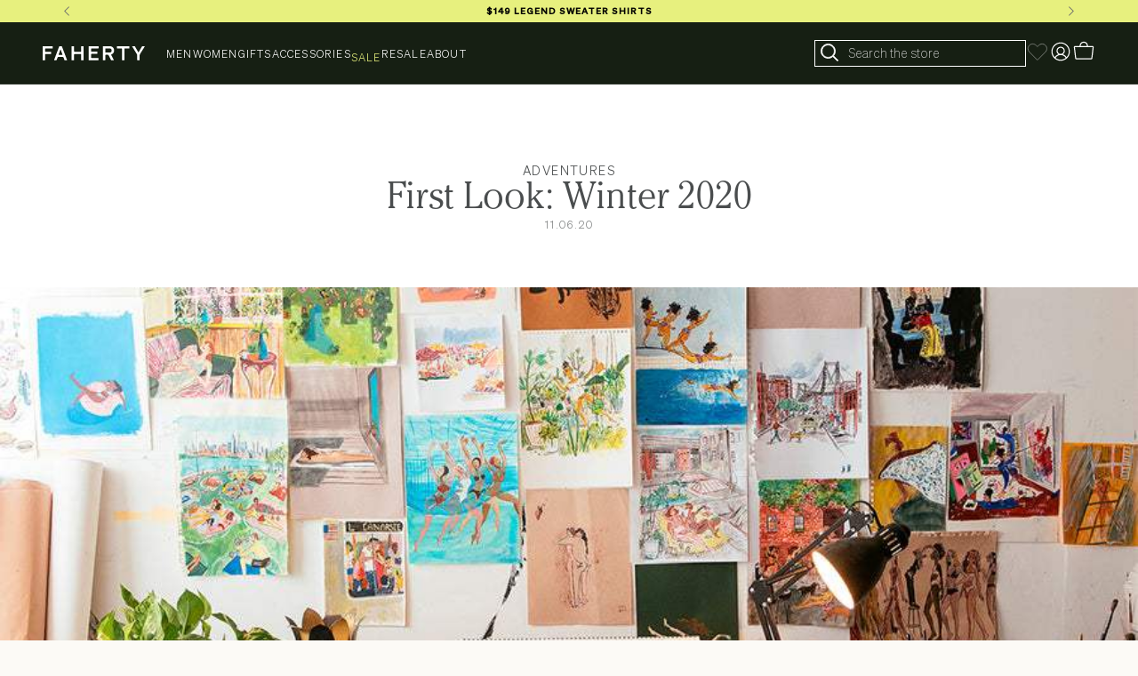

--- FILE ---
content_type: text/html; charset=utf-8
request_url: https://fahertybrand.com/blogs/journal/first-look-winter-2020
body_size: 61255
content:
<!doctype html>
<html lang="en" dir="ltr">
  <head>
    <script></script>

<!--LOOMI SDK-->
<!--DO NOT EDIT-->
<!--Start - Anti Flicker-->
<style id="vslyAntiFlickerStyle-AE29">
    body {
        opacity: 0;
    }
</style>
<style id="vslyAntiFlickerStyle-BC82">
    body {
        transition: opacity 0.1s linear;

        animation: vslyAntiFlickerFadeIn 0.1s linear;
        -moz-animation: vslyAntiFlickerFadeIn 0.1s linear;
        -o-animation: vslyAntiFlickerFadeIn 0.1s linear;
        -webkit-animation: vslyAntiFlickerFadeIn 0.1s linear;

        animation-fill-mode: forwards;
        -moz-animation-fill-mode: forwards;
        -o-animation-fill-mode: forwards;
        -webkit-animation-fill-mode: forwards;

        animation-delay: 500ms;
        -moz-animation-delay: 500ms;
        -o-animation-delay: 500ms;
        -webkit-animation-delay: 500ms;
    }

    @keyframes vslyAntiFlickerFadeIn {
        to {
            opacity: 1;
        }
    }
</style>
<script id="vslyAntiFlickerScript-OJ93" data-em-disable>
    console.debug('vsly-anti-flicker', 'Anti Flicker Script Loaded');
    let fallbackTimer = -1;
    let retryTimer = -1;
    let retries = 0;

    function _vslyAntiFlickerRevealInner() {
        try {
            console.debug('vsly-anti-flicker', 'Revealing');
            const hideElem = document.querySelector('#vslyAntiFlickerStyle-AE29');
            if (hideElem) {
                hideElem.remove();
            }
            clearTimeout(fallbackTimer);
            console.debug('vsly-anti-flicker', 'Revealing done');
        } catch (ex) {
            console.error('vsly-anti-flicker', ex);
            if (retries > 15) {
                setTimeout(window.vslyAntiFlickerReveal, 10);
                retries += 1;
            }
        }
    }

    window.vslyAntiFlickerReveal = function () {
        setTimeout(_vslyAntiFlickerRevealInner, 10);
    }

    fallbackTimer = setTimeout(() => {
        console.debug('vsly-anti-flicker', 'Falling back after timeout');
        window._vslyAntiFlickerRevealInner()
        clearTimeout(retryTimer)
    }, 500)
</script>
<!--End - Anti Flicker-->
<link rel="preconnect"  href="https://live.visually-io.com/" crossorigin data-em-disable>
<link rel="dns-prefetch" href="https://live.visually-io.com/" data-em-disable>
<script>
    (()=> {
        const env = 2;
        var store = "faherty.myshopify.com";
        var alias = store.replace(".myshopify.com", "").replaceAll("-", "_").toUpperCase();
        var jitsuKey =  "js.3598357";
        window.loomi_ctx = {...(window.loomi_ctx || {}),storeAlias:alias,jitsuKey,env};
        
        
    
	
    })()
</script>
<link href="https://live.visually-io.com/widgets/vsly-preact.min.js?k=js.3598357&e=2&s=FAHERTY" rel="preload" as="script" data-em-disable>
<script type="text/javascript" src="https://live.visually-io.com/widgets/vsly-preact.min.js?k=js.3598357&e=2&s=FAHERTY" data-em-disable></script>
<link href="https://live.visually-io.com/cf/FAHERTY.js" rel="preload" as="script" data-em-disable>
<link href="https://live.visually-io.com/v/visually.js" rel="preload" as="script" data-em-disable>
<script type="text/javascript" src="https://live.visually-io.com/cf/FAHERTY.js" data-em-disable></script>
<script type="text/javascript" src="https://live.visually-io.com/v/visually.js" data-em-disable></script>
<script defer type="text/javascript" src="https://live.visually-io.com/v/visually-a.js" data-em-disable></script>
<!--LOOMI SDK-->


    <!-- Add Yotta script -->
    <script src="https://rapid-cdn.yottaa.com/rapid/lib/T8KwMVpm9ecpQw.js"></script>

    <meta charset="utf-8">
    <meta name="viewport" content="width=device-width, initial-scale=1.0, height=device-height, minimum-scale=1.0, maximum-scale=1.0">
    <meta name="theme-color" content="#fcfaf6">

    <title>First Look: Winter 2020</title><!-- Google Tag Manager - Optimized with Yottaa sequencing -->
      <script type="yo/sequence/defer/0">
        (function(w,d,s,l,i){w[l]=w[l]||[];w[l].push({'gtm.start':
        new Date().getTime(),event:'gtm.js'});var f=d.getElementsByTagName(s)[0],
        j=d.createElement(s),dl=l!='dataLayer'?'&l='+l:'';j.async=true;j.src=
        'https://www.googletagmanager.com/gtm.js?id='+i+dl;f.parentNode.insertBefore(j,f);
        })(window,document,'script','dataLayer','GTM-NHPVGDT');
      </script>
      <!-- End Google Tag Manager --><link rel="canonical" href="https://fahertybrand.com/blogs/journal/first-look-winter-2020">

    <link rel="preconnect" href="https://cdn.shopify.com">
<link rel="dns-prefetch" href="https://productreviews.shopifycdn.com"><link rel="preload" href="//fahertybrand.com/cdn/shop/t/1353/assets/Sohne-Light.woff2?v=160766270426299541551762531655" as="font" type="font/woff2" crossorigin>
  <link rel="preload" href="//fahertybrand.com/cdn/shop/t/1353/assets/Sohne-Regular.woff2?v=172741179436777371831762531655" as="font" type="font/woff2" crossorigin><link rel="preload" href="//fahertybrand.com/cdn/shop/t/1353/assets/CheltenhamStdLight.woff?v=123192919495739561911762531652" as="font" type="font/woff" crossorigin><link rel="preconnect" href="https://cnstrc.com">
<link rel="preconnect" href="https://rapid-cdn.yottaa.com">
<link rel="preconnect" href="https://privacy-cdn.sixfifty.com">
<link rel="preconnect" href="https://live.visually-io.com"><link rel="dns-prefetch" href="https://sierra.chat">
<link rel="dns-prefetch" href="https://cdn.attn.tv">

<link href="//fahertybrand.com/cdn/shop/t/1353/assets/lookbook-page.css?v=169817495551869878761762531653" rel="stylesheet">

<style>/* Typography (heading) */
  @font-face {
  font-family: Fraunces;
  font-weight: 300;
  font-style: normal;
  font-display: fallback;
  src: url("//fahertybrand.com/cdn/fonts/fraunces/fraunces_n3.eb6167b8e91a4d1bd5856f011cf4040a1c7f82c4.woff2") format("woff2"),
       url("//fahertybrand.com/cdn/fonts/fraunces/fraunces_n3.358d9e4f36c5950dc30ac8bff0428c25af172c96.woff") format("woff");
}

@font-face {
  font-family: Fraunces;
  font-weight: 300;
  font-style: italic;
  font-display: fallback;
  src: url("//fahertybrand.com/cdn/fonts/fraunces/fraunces_i3.e0ff4c3bb7007ab3e6b73bd1c290ad876c3118c5.woff2") format("woff2"),
       url("//fahertybrand.com/cdn/fonts/fraunces/fraunces_i3.6dd9ea4d0b88a3e338e2ba46f08764f8e8e64236.woff") format("woff");
}

/* Typography (body) */
  @font-face {
  font-family: Barlow;
  font-weight: 500;
  font-style: normal;
  font-display: fallback;
  src: url("//fahertybrand.com/cdn/fonts/barlow/barlow_n5.a193a1990790eba0cc5cca569d23799830e90f07.woff2") format("woff2"),
       url("//fahertybrand.com/cdn/fonts/barlow/barlow_n5.ae31c82169b1dc0715609b8cc6a610b917808358.woff") format("woff");
}

@font-face {
  font-family: Barlow;
  font-weight: 500;
  font-style: italic;
  font-display: fallback;
  src: url("//fahertybrand.com/cdn/fonts/barlow/barlow_i5.714d58286997b65cd479af615cfa9bb0a117a573.woff2") format("woff2"),
       url("//fahertybrand.com/cdn/fonts/barlow/barlow_i5.0120f77e6447d3b5df4bbec8ad8c2d029d87fb21.woff") format("woff");
}

@font-face {
  font-family: Barlow;
  font-weight: 700;
  font-style: normal;
  font-display: fallback;
  src: url("//fahertybrand.com/cdn/fonts/barlow/barlow_n7.691d1d11f150e857dcbc1c10ef03d825bc378d81.woff2") format("woff2"),
       url("//fahertybrand.com/cdn/fonts/barlow/barlow_n7.4fdbb1cb7da0e2c2f88492243ffa2b4f91924840.woff") format("woff");
}

@font-face {
  font-family: Barlow;
  font-weight: 700;
  font-style: italic;
  font-display: fallback;
  src: url("//fahertybrand.com/cdn/fonts/barlow/barlow_i7.50e19d6cc2ba5146fa437a5a7443c76d5d730103.woff2") format("woff2"),
       url("//fahertybrand.com/cdn/fonts/barlow/barlow_i7.47e9f98f1b094d912e6fd631cc3fe93d9f40964f.woff") format("woff");
}

:root {
    /**
     * ---------------------------------------------------------------------
     * SPACING VARIABLES
     *
     * We are using a spacing inspired from frameworks like Tailwind CSS.
     * ---------------------------------------------------------------------
     */
    --spacing-0-5: 0.125rem; /* 2px */
    --spacing-1: 0.25rem; /* 4px */
    --spacing-1-3: 0.313rem; /* 5px */
    --spacing-1-5: 0.375rem; /* 6px */
    --spacing-2: 0.5rem; /* 8px */
    --spacing-2-5: 0.625rem; /* 10px */
    --spacing-3: 0.75rem; /* 12px */
    --spacing-3-5: 0.875rem; /* 14px */
    --spacing-3-7: 0.938rem; /* 15px */
    --spacing-4: 1rem; /* 16px */
    --spacing-4-5: 1.125rem; /* 18px */
    --spacing-5: 1.25rem; /* 20px */
    --spacing-5-5: 1.375rem; /* 22px */
    --spacing-6: 1.5rem; /* 24px */
    --spacing-6-4: 1.6rem; /* 25px */
    --spacing-6-5: 1.625rem; /* 26px */
    --spacing-7: 1.75rem; /* 28px */
    --spacing-7-5: 1.875rem; /* 30px */
    --spacing-8: 2rem; /* 32px */
    --spacing-8-5: 2.125rem; /* 34px */
    --spacing-8-7: 2.188rem; /* 35px */
    --spacing-9: 2.25rem; /* 36px */
    --spacing-9-5: 2.375rem; /* 38px */
    --spacing-10: 2.5rem; /* 40px */
    --spacing-11: 2.75rem; /* 44px */
    --spacing-11-5: 2.813rem; /* 45px */
    --spacing-12: 3rem; /* 48px */
    --spacing-14: 3.5rem; /* 56px */
    --spacing-14-5: 3.75rem; /* 60px */
    --spacing-16: 4rem; /* 64px */
    --spacing-18: 4.5rem; /* 72px */
    --spacing-20: 5rem; /* 80px */
    --spacing-20-5: 5.625rem; /* 90px */
    --spacing-24: 6rem; /* 96px */
    --spacing-28: 7rem; /* 112px */
    --spacing-32: 8rem; /* 128px */
    --spacing-36: 9rem; /* 144px */
    --spacing-40: 10rem; /* 160px */
    --spacing-44: 11rem; /* 176px */
    --spacing-48: 12rem; /* 192px */
    --spacing-52: 13rem; /* 208px */
    --spacing-56: 14rem; /* 224px */
    --spacing-60: 15rem; /* 240px */
    --spacing-64: 16rem; /* 256px */
    --spacing-72: 18rem; /* 288px */
    --spacing-80: 20rem; /* 320px */
    --spacing-96: 24rem; /* 384px */

    --charcol-color: #1E2020;
    --primary-white-color: #fff;
    --skeleton-background: #f1f1f1;

    /* Container */
    --container-max-width: 1600px;
    --container-narrow-max-width: 1350px;
    --container-gutter: var(--spacing-5);
    --section-outer-spacing-block: var(--spacing-12);
    --section-inner-max-spacing-block: var(--spacing-10);
    --section-inner-spacing-inline: var(--container-gutter);
    --section-stack-spacing-block: var(--spacing-8);

    /* Grid gutter */
    --grid-gutter: var(--spacing-5);

    /* Product list settings */
    --product-list-row-gap: var(--spacing-8);
    --product-list-column-gap: var(--grid-gutter);
    
    
    /* Store list settings */
    --store-list-row-gap: var(--spacing-8);
    --store-list-column-gap: var(--grid-gutter);
    
    /* tile list settings */
    --tile-list-row-gap: var(--spacing-8);
    --tile-list-column-gap: var(--grid-gutter);

    /* Form settings */
    --input-gap: var(--spacing-2);
    --input-height: 2.625rem;
    --input-padding-inline: var(--spacing-4);

    /* Other sizes */
    --sticky-area-height: calc(var(--sticky-announcement-bar-enabled, 0) * var(--announcement-bar-height, 0px) + var(--sticky-header-enabled, 0) * var(--header-height, 0px));

    /* RTL support */
    --transform-logical-flip: 1;
    --transform-origin-start: left;
    --transform-origin-end: right;

    /**
     * ---------------------------------------------------------------------
     * TYPOGRAPHY
     * ---------------------------------------------------------------------
     */

    /* Font properties */
    --heading-font-weight: 300;
    --heading-font-style: normal;
    --heading-text-transform: normal;
    --text-font-family: 'Sohne Light', 'Sohne', sans-serif;
    --heading-letter-spacing: -0.02em;
    
        --heading-font-family: 'Cheltenham Light', serif;
      
          
    
        --text-font-family: 'Sohne Light';
          
    --text-font-weight: 500;
    --text-font-style: normal;
    --text-letter-spacing: 0.0em;

    /* Font sizes */
    --text-h0: 3rem;
    --text-h1: 2.5rem;
    --text-h2: 2rem;
    --text-h3: 1.5rem;
    --text-h4: 1.375rem;
    --text-h5: 1.125rem;
    --text-h6: 1rem;
    --text-xxs: 0.625rem;
    --text-xs: 0.6875rem;
    --text-sm: 0.75rem;
    --text-base: 0.875rem;
    --text-lg: 1.125rem;

    /**
     * ---------------------------------------------------------------------
     * COLORS
     * ---------------------------------------------------------------------
     */

    /* Color settings */--accent: 30 32 32;
    --text-primary: 30 32 32;
    --text-brand-blue: 96 146 176;
    --text-brand-red: 186 91 63;
    --background-primary: 252 250 246;
    --dialog-background: 252 250 246;
    --border-color: var(--text-color, var(--text-primary)) / 0.12;

    /* Button colors */
    --button-background-primary: 30 32 32;
    --button-text-primary: 255 255 255;
    --button-background-secondary: 26 26 26;
    --button-text-secondary: 255 255 255;

    /* Status colors */
    --success-background: 233 243 225;
    --success-text: 70 151 6;
    --warning-background: 252 243 231;
    --warning-text: 234 152 56;
    --error-background: 255 233 233;
    --error-text: 252 71 71;

    /* Product colors */
    --on-sale-text: 186 91 63;
    --on-sale-badge-background: #ba5b3f;
    --on-sale-badge-text: #ffffff;
    --sold-out-badge-background: 0 0 0;
    --sold-out-badge-text: 255 255 255;
    --primary-badge-background: 128 60 238;
    --primary-badge-text: 255 255 255;
    --star-color: 170 171 171;
    --product-card-background: 252 250 246;
    --product-card-text: 30 32 32;

    /* Header colors */
    --header-background: 252 250 246;
    --header-text: 26 26 26;

    /* Footer colors */
    --footer-background: 252 250 246;
    --footer-text: 26 26 26;

    /* Rounded variables (used for border radius) */
    --rounded-xs: 0.0rem;
    --rounded-sm: 0.0rem;
    --rounded: 0.0rem;
    --rounded-lg: 0.0rem;
    --rounded-full: 9999px;

    --rounded-button: 0.0rem;
    --rounded-input: 0.0rem;

    /* Box shadow */
    --shadow-sm: 0 2px 8px rgb(var(--text-primary) / 0.0);
    --shadow: 0 5px 15px rgb(var(--text-primary) / 0.0);
    --shadow-md: 0 5px 30px rgb(var(--text-primary) / 0.0);
    --shadow-block: 0px 0px 0px rgb(var(--text-primary) / 0.0);

    /**
     * ---------------------------------------------------------------------
     * OTHER
     * ---------------------------------------------------------------------
     */

    --stagger-products-reveal-opacity: 1;
    --cursor-close-svg-url: url(//fahertybrand.com/cdn/shop/t/1353/assets/cursor-close.svg?v=147174565022153725511762531679);
    --cursor-zoom-in-svg-url: url(//fahertybrand.com/cdn/shop/t/1353/assets/cursor-zoom-in.svg?v=154953035094101115921762531679);
    --cursor-zoom-out-svg-url: url(//fahertybrand.com/cdn/shop/t/1353/assets/cursor-zoom-out.svg?v=16155520337305705181762531679);
    --checkmark-svg-url: url(//fahertybrand.com/cdn/shop/t/1353/assets/checkmark.svg?v=77552481021870063511762531679);
  }

  [dir="rtl"]:root {
    /* RTL support */
    --transform-logical-flip: -1;
    --transform-origin-start: right;
    --transform-origin-end: left;
  }

  @media screen and (min-width: 700px) {
    :root {
      /* Typography (font size) */
      --text-h0: 4rem;
      --text-h1: 3rem;
      --text-h2: 2.5rem;
      --text-h3: 2rem;
      --text-h4: 1.625rem;
      --text-h5: 1.25rem;
      --text-h6: 1.125rem;

      --text-xs: 0.75rem;
      --text-sm: 0.875rem;
      --text-base: 1.0rem;
      --text-lg: 1.25rem;

      /* Spacing */
      --container-gutter: 2rem;
      --section-outer-spacing-block: var(--spacing-16);
      --section-inner-max-spacing-block: var(--spacing-12);
      --section-inner-spacing-inline: var(--spacing-12);
      --section-stack-spacing-block: var(--spacing-12);

      /* Grid gutter */
      --grid-gutter: var(--spacing-6);

      /* Product list settings */
      --product-list-row-gap: var(--spacing-12);

      /* Form settings */
      --input-gap: 1rem;
      --input-height: 3.125rem;
      --input-padding-inline: var(--spacing-5);
    }
  }

  @media screen and (min-width: 1000px) {
    :root {
      /* Spacing settings */
      --container-gutter: var(--spacing-12);
      --section-outer-spacing-block: var(--spacing-18);
      --section-inner-max-spacing-block: var(--spacing-16);
      --section-inner-spacing-inline: var(--spacing-16);
      --section-stack-spacing-block: var(--spacing-12);
    }
  }

  @media screen and (min-width: 1150px) {
    :root {
      /* Spacing settings */
      --container-gutter: var(--spacing-12);
      --section-outer-spacing-block: var(--spacing-20);
      --section-inner-max-spacing-block: var(--spacing-16);
      --section-inner-spacing-inline: var(--spacing-16);
      --section-stack-spacing-block: var(--spacing-12);
    }
  }

  @media screen and (min-width: 1400px) {
    :root {
      /* Typography (font size) */
      --text-h0: 5rem;
      --text-h1: 3rem;
      --text-h2: 2.75rem;
      --text-h3: 2.25rem;
      --text-h4: 2rem;
      --text-h5: 1.5rem;
      --text-h6: 1.25rem;

      --section-outer-spacing-block: var(--spacing-24);
      --section-inner-max-spacing-block: var(--spacing-18);
      --section-inner-spacing-inline: var(--spacing-18);
    }
  }

  @media screen and (min-width: 1600px) {
    :root {
      --section-outer-spacing-block: var(--spacing-24);
      --section-inner-max-spacing-block: var(--spacing-20);
      --section-inner-spacing-inline: var(--spacing-20);
    }
  }

  /**
   * ---------------------------------------------------------------------
   * LIQUID DEPENDANT CSS
   *
   * Our main CSS is Liquid free, but some very specific features depend on
   * theme settings, so we have them here
   * ---------------------------------------------------------------------
   */@media screen and (pointer: fine) {
        /* The !important are for the Shopify Payment button to ensure we override the default from Shopify styles */
        .button:not([disabled]):not(.button--outline):hover, .btn:not([disabled]):hover, .shopify-payment-button__button--unbranded:not([disabled]):hover {
          background-color: transparent !important;
          color: rgb(var(--button-outline-color) / var(--button-background-opacity, 1)) !important;
          box-shadow: inset 0 0 0 2px currentColor !important;
        }

        .button--outline:not([disabled]):hover {
          background: rgb(var(--button-background));
          color: rgb(var(--button-text-color));
          box-shadow: inset 0 0 0 2px rgb(var(--button-background));
        }
      }</style><script>
  // This allows to expose several variables to the global scope, to be used in scripts
  window.themeVariables = {
    settings: {
      showPageTransition: null,
      staggerProductsApparition: false,
      reduceDrawerAnimation: false,
      reduceMenuAnimation: false,
      headingApparition: "none",
      pageType: "article",
      moneyFormat: "${{amount}}",
      moneyWithCurrencyFormat: "${{amount}} USD",
      currencyCodeEnabled: false,
      cartType: "drawer",
      showDiscount: true,
      discountMode: "percentage",
      pageBackground: "#fcfaf6",
      textColor: "#1e2020"
    },

    strings: {
      accessibilityClose: "Close",
      accessibilityNext: "Next",
      accessibilityPrevious: "Previous",
      closeGallery: "Close gallery",
      zoomGallery: "Zoom",
      errorGallery: "Image cannot be loaded",
      searchNoResults: "No results could be found.",
      addOrderNote: "Add order note",
      editOrderNote: "Edit order note",
      shippingEstimatorNoResults: "Sorry, we do not ship to your address.",
      shippingEstimatorOneResult: "There is one shipping rate for your address:",
      shippingEstimatorMultipleResults: "There are several shipping rates for your address:",
      shippingEstimatorError: "One or more error occurred while retrieving shipping rates:"
    },

    breakpoints: {
      'sm': 'screen and (min-width: 700px)',
      'md': 'screen and (min-width: 1000px)',
      'lg': 'screen and (min-width: 1150px)',
      'xl': 'screen and (min-width: 1400px)',

      'sm-max': 'screen and (max-width: 699px)',
      'md-max': 'screen and (max-width: 999px)',
      'lg-max': 'screen and (max-width: 1149px)',
      'xl-max': 'screen and (max-width: 1399px)'
    }
  };

  window.__VPV = {
    
    shop: {
      name: "faherty",
      template: "article",
      domain: "fahertybrand.com",
      locale: "en",
      storefrontToken: "41969f3d55fe0e74cae988d2c7e529ad",
      pageType: "article",
      
        article: {
          handle: "journal/first-look-winter-2020",
          id: 388823711813,
        },
      
      routes: {
        search: "/search",
        account: {
          register: "/account/register",
          login: "/account/login",
          logout: "/account/logout",
          page: "/account",
          addresses: "/account/addresses",
          loyalty: "",
        }
      }
    },
    sections: [],
    wishlist: {
      enabled: false,
      listId: '',
      ids: []
    },
    productStockThreshold: 50,
    variantStockThreshold: 10
  };

  // For detecting native share
  document.documentElement.classList.add(`native-share--${navigator.share ? 'enabled' : 'disabled'}`);</script>

    
    <script type="yo/sequence/defer/0" data-yo-src="https://cnstrc.com/js/cust/faherty_7dimiy.js"></script>

    
    <script>
      window.themeSettings = {
        productAspectRatio: "natural",
        show_quick_buy: true,
        show_most_gifted: true,
        most_gifted_image: "\/\/fahertybrand.com\/cdn\/shop\/files\/icon-Faherty_Banner_Icon_MostGifted_Shading_White_9bffb8e5-1b59-4853-97a8-617bfba62f20.png?v=1762992997"
      };

      window.cnstrc = window.cnstrc || {};
      window.cnstrc.testCell = 'variant';window._uxa = window._uxa || [];
      window._uxa.push(['setCustomVariable', {
        name: 'constructor_test_cell',
        value: window.cnstrc.testCell,
        scope: 'session'
      }]);
    </script>

    
<link href="//fahertybrand.com/cdn/shop/t/1353/assets/main.min.css?v=54840007860053663481764184747" rel="stylesheet" type="text/css" media="all" /><link href="//fahertybrand.com/cdn/shop/t/1353/assets/custom.css?v=180852551073008265411764184746" rel="stylesheet" type="text/css" media="all" /><link href="//fahertybrand.com/cdn/shop/t/1353/assets/swiper.css?v=116666131682778199121762531651" rel="stylesheet" type="text/css" media="all" />
<link href="//fahertybrand.com/cdn/shop/t/1353/assets/pdp-storytelling.css?v=140592304757905248511762531655" rel="stylesheet" type="text/css" media="all" />
<link href="//fahertybrand.com/cdn/shop/t/1353/assets/component-product-grouping.css?v=8669964579663325711762531655" rel="stylesheet" type="text/css" media="all" />
<link href="//fahertybrand.com/cdn/shop/t/1353/assets/component-quick-view-modal.css?v=29877257872108093531763072230" rel="stylesheet" type="text/css" media="all" />
<link href="//fahertybrand.com/cdn/shop/t/1353/assets/main.min.css?v=54840007860053663481764184747" rel="stylesheet" type="text/css" media="all" />
<link href="//fahertybrand.com/cdn/shop/t/1353/assets/cart-drawer-fix.css?v=57422914405843989701762531653" rel="stylesheet" type="text/css" media="all" />
<link href="//fahertybrand.com/cdn/shop/t/1353/assets/custom.css?v=180852551073008265411764184746" rel="stylesheet" type="text/css" media="all" />
<link href="//fahertybrand.com/cdn/shop/t/1353/assets/product-swatch-grouping.css?v=125194830616929690671762531652" rel="stylesheet" type="text/css" media="all" />
<link href="//fahertybrand.com/cdn/shop/t/1353/assets/component-wishlist.css?v=148748348616030812251762531655" rel="stylesheet" type="text/css" media="all" />
<link href="//fahertybrand.com/cdn/shop/t/1353/assets/pdp-storytelling.css?v=140592304757905248511762531655" rel="stylesheet" type="text/css" media="all" />  
<script type="module" src="//fahertybrand.com/cdn/shop/t/1353/assets/main.min.js?v=22810600498610106931764089754"></script>
    <script type="module" src="//fahertybrand.com/cdn/shop/t/1353/assets/custom.js?v=107962404136461164701763512125"></script>
    <script src="//fahertybrand.com/cdn/shop/t/1353/assets/swym-mini-cart.js?v=151479775526610448831762531652" defer></script><script src="//fahertybrand.com/cdn/shop/t/1353/assets/component-sparkle-animation.js?v=136450159356835877431764175746" defer></script>
    <script src="//fahertybrand.com/cdn/shop/t/1353/assets/component-video-controls-toggle.js?v=129528831752045533931762531654" defer></script>

    <script>window.performance && window.performance.mark && window.performance.mark('shopify.content_for_header.start');</script><meta name="facebook-domain-verification" content="b3u08arv9wodxsm6lw4t595zw9hj0f">
<meta id="shopify-digital-wallet" name="shopify-digital-wallet" content="/3598357/digital_wallets/dialog">
<meta name="shopify-checkout-api-token" content="e66b2f761d5f9daa6a4724403055e502">
<meta id="in-context-paypal-metadata" data-shop-id="3598357" data-venmo-supported="false" data-environment="production" data-locale="en_US" data-paypal-v4="true" data-currency="USD">
<link rel="alternate" type="application/atom+xml" title="Feed" href="/blogs/journal.atom" />
<script async="async" src="/checkouts/internal/preloads.js?locale=en-US"></script>
<link rel="preconnect" href="https://shop.app" crossorigin="anonymous">
<script async="async" src="https://shop.app/checkouts/internal/preloads.js?locale=en-US&shop_id=3598357" crossorigin="anonymous"></script>
<script id="apple-pay-shop-capabilities" type="application/json">{"shopId":3598357,"countryCode":"US","currencyCode":"USD","merchantCapabilities":["supports3DS"],"merchantId":"gid:\/\/shopify\/Shop\/3598357","merchantName":"Faherty Brand","requiredBillingContactFields":["postalAddress","email","phone"],"requiredShippingContactFields":["postalAddress","email","phone"],"shippingType":"shipping","supportedNetworks":["visa","masterCard","amex","discover","elo","jcb"],"total":{"type":"pending","label":"Faherty Brand","amount":"1.00"},"shopifyPaymentsEnabled":true,"supportsSubscriptions":true}</script>
<script id="shopify-features" type="application/json">{"accessToken":"e66b2f761d5f9daa6a4724403055e502","betas":["rich-media-storefront-analytics"],"domain":"fahertybrand.com","predictiveSearch":true,"shopId":3598357,"locale":"en"}</script>
<script>var Shopify = Shopify || {};
Shopify.shop = "faherty.myshopify.com";
Shopify.locale = "en";
Shopify.currency = {"active":"USD","rate":"1.0"};
Shopify.country = "US";
Shopify.theme = {"name":"faherty-2.0\/BF","id":142681112645,"schema_name":"Impact","schema_version":"6.3.0","theme_store_id":null,"role":"main"};
Shopify.theme.handle = "null";
Shopify.theme.style = {"id":null,"handle":null};
Shopify.cdnHost = "fahertybrand.com/cdn";
Shopify.routes = Shopify.routes || {};
Shopify.routes.root = "/";</script>
<script type="module">!function(o){(o.Shopify=o.Shopify||{}).modules=!0}(window);</script>
<script>!function(o){function n(){var o=[];function n(){o.push(Array.prototype.slice.apply(arguments))}return n.q=o,n}var t=o.Shopify=o.Shopify||{};t.loadFeatures=n(),t.autoloadFeatures=n()}(window);</script>
<script>
  window.ShopifyPay = window.ShopifyPay || {};
  window.ShopifyPay.apiHost = "shop.app\/pay";
  window.ShopifyPay.redirectState = null;
</script>
<script id="shop-js-analytics" type="application/json">{"pageType":"article"}</script>
<script defer="defer" async type="module" src="//fahertybrand.com/cdn/shopifycloud/shop-js/modules/v2/client.init-shop-cart-sync_D0dqhulL.en.esm.js"></script>
<script defer="defer" async type="module" src="//fahertybrand.com/cdn/shopifycloud/shop-js/modules/v2/chunk.common_CpVO7qML.esm.js"></script>
<script type="module">
  await import("//fahertybrand.com/cdn/shopifycloud/shop-js/modules/v2/client.init-shop-cart-sync_D0dqhulL.en.esm.js");
await import("//fahertybrand.com/cdn/shopifycloud/shop-js/modules/v2/chunk.common_CpVO7qML.esm.js");

  window.Shopify.SignInWithShop?.initShopCartSync?.({"fedCMEnabled":true,"windoidEnabled":true});

</script>
<script>
  window.Shopify = window.Shopify || {};
  if (!window.Shopify.featureAssets) window.Shopify.featureAssets = {};
  window.Shopify.featureAssets['shop-js'] = {"shop-cart-sync":["modules/v2/client.shop-cart-sync_D9bwt38V.en.esm.js","modules/v2/chunk.common_CpVO7qML.esm.js"],"init-fed-cm":["modules/v2/client.init-fed-cm_BJ8NPuHe.en.esm.js","modules/v2/chunk.common_CpVO7qML.esm.js"],"init-shop-email-lookup-coordinator":["modules/v2/client.init-shop-email-lookup-coordinator_pVrP2-kG.en.esm.js","modules/v2/chunk.common_CpVO7qML.esm.js"],"shop-cash-offers":["modules/v2/client.shop-cash-offers_CNh7FWN-.en.esm.js","modules/v2/chunk.common_CpVO7qML.esm.js","modules/v2/chunk.modal_DKF6x0Jh.esm.js"],"init-shop-cart-sync":["modules/v2/client.init-shop-cart-sync_D0dqhulL.en.esm.js","modules/v2/chunk.common_CpVO7qML.esm.js"],"init-windoid":["modules/v2/client.init-windoid_DaoAelzT.en.esm.js","modules/v2/chunk.common_CpVO7qML.esm.js"],"shop-toast-manager":["modules/v2/client.shop-toast-manager_1DND8Tac.en.esm.js","modules/v2/chunk.common_CpVO7qML.esm.js"],"pay-button":["modules/v2/client.pay-button_CFeQi1r6.en.esm.js","modules/v2/chunk.common_CpVO7qML.esm.js"],"shop-button":["modules/v2/client.shop-button_Ca94MDdQ.en.esm.js","modules/v2/chunk.common_CpVO7qML.esm.js"],"shop-login-button":["modules/v2/client.shop-login-button_DPYNfp1Z.en.esm.js","modules/v2/chunk.common_CpVO7qML.esm.js","modules/v2/chunk.modal_DKF6x0Jh.esm.js"],"avatar":["modules/v2/client.avatar_BTnouDA3.en.esm.js"],"shop-follow-button":["modules/v2/client.shop-follow-button_BMKh4nJE.en.esm.js","modules/v2/chunk.common_CpVO7qML.esm.js","modules/v2/chunk.modal_DKF6x0Jh.esm.js"],"init-customer-accounts-sign-up":["modules/v2/client.init-customer-accounts-sign-up_CJXi5kRN.en.esm.js","modules/v2/client.shop-login-button_DPYNfp1Z.en.esm.js","modules/v2/chunk.common_CpVO7qML.esm.js","modules/v2/chunk.modal_DKF6x0Jh.esm.js"],"init-shop-for-new-customer-accounts":["modules/v2/client.init-shop-for-new-customer-accounts_BoBxkgWu.en.esm.js","modules/v2/client.shop-login-button_DPYNfp1Z.en.esm.js","modules/v2/chunk.common_CpVO7qML.esm.js","modules/v2/chunk.modal_DKF6x0Jh.esm.js"],"init-customer-accounts":["modules/v2/client.init-customer-accounts_DCuDTzpR.en.esm.js","modules/v2/client.shop-login-button_DPYNfp1Z.en.esm.js","modules/v2/chunk.common_CpVO7qML.esm.js","modules/v2/chunk.modal_DKF6x0Jh.esm.js"],"checkout-modal":["modules/v2/client.checkout-modal_U_3e4VxF.en.esm.js","modules/v2/chunk.common_CpVO7qML.esm.js","modules/v2/chunk.modal_DKF6x0Jh.esm.js"],"lead-capture":["modules/v2/client.lead-capture_DEgn0Z8u.en.esm.js","modules/v2/chunk.common_CpVO7qML.esm.js","modules/v2/chunk.modal_DKF6x0Jh.esm.js"],"shop-login":["modules/v2/client.shop-login_CoM5QKZ_.en.esm.js","modules/v2/chunk.common_CpVO7qML.esm.js","modules/v2/chunk.modal_DKF6x0Jh.esm.js"],"payment-terms":["modules/v2/client.payment-terms_BmrqWn8r.en.esm.js","modules/v2/chunk.common_CpVO7qML.esm.js","modules/v2/chunk.modal_DKF6x0Jh.esm.js"]};
</script>
<script>(function() {
  var isLoaded = false;
  function asyncLoad() {
    if (isLoaded) return;
    isLoaded = true;
    var urls = ["https:\/\/shopify.rakutenadvertising.io\/rakuten_advertising.js?shop=faherty.myshopify.com","https:\/\/tag.rmp.rakuten.com\/124743.ct.js?shop=faherty.myshopify.com","https:\/\/unpkg.com\/@happyreturns\/happyreturns-script-tag?shop=faherty.myshopify.com","https:\/\/cdn-loyalty.yotpo.com\/loader\/OEaakEDSFeGeXp9qmVonOg.js?shop=faherty.myshopify.com","https:\/\/cdn.attn.tv\/fahertybrand\/dtag.js?shop=faherty.myshopify.com","https:\/\/str.rise-ai.com\/?shop=faherty.myshopify.com","https:\/\/strn.rise-ai.com\/?shop=faherty.myshopify.com"];
    for (var i = 0; i < urls.length; i++) {
      var s = document.createElement('script');
      s.type = 'text/javascript';
      s.async = true;
      s.src = urls[i];
      var x = document.getElementsByTagName('script')[0];
      x.parentNode.insertBefore(s, x);
    }
  };
  if(window.attachEvent) {
    window.attachEvent('onload', asyncLoad);
  } else {
    window.addEventListener('load', asyncLoad, false);
  }
})();</script>
<script id="__st">var __st={"a":3598357,"offset":-18000,"reqid":"741204ba-1c04-49e5-a3d7-a92a0fe91aad-1764348546","pageurl":"fahertybrand.com\/blogs\/journal\/first-look-winter-2020","s":"articles-388823711813","u":"c252ab3b3fcb","p":"article","rtyp":"article","rid":388823711813};</script>
<script>window.ShopifyPaypalV4VisibilityTracking = true;</script>
<script id="captcha-bootstrap">!function(){'use strict';const t='contact',e='account',n='new_comment',o=[[t,t],['blogs',n],['comments',n],[t,'customer']],c=[[e,'customer_login'],[e,'guest_login'],[e,'recover_customer_password'],[e,'create_customer']],r=t=>t.map((([t,e])=>`form[action*='/${t}']:not([data-nocaptcha='true']) input[name='form_type'][value='${e}']`)).join(','),a=t=>()=>t?[...document.querySelectorAll(t)].map((t=>t.form)):[];function s(){const t=[...o],e=r(t);return a(e)}const i='password',u='form_key',d=['recaptcha-v3-token','g-recaptcha-response','h-captcha-response',i],f=()=>{try{return window.sessionStorage}catch{return}},m='__shopify_v',_=t=>t.elements[u];function p(t,e,n=!1){try{const o=window.sessionStorage,c=JSON.parse(o.getItem(e)),{data:r}=function(t){const{data:e,action:n}=t;return t[m]||n?{data:e,action:n}:{data:t,action:n}}(c);for(const[e,n]of Object.entries(r))t.elements[e]&&(t.elements[e].value=n);n&&o.removeItem(e)}catch(o){console.error('form repopulation failed',{error:o})}}const l='form_type',E='cptcha';function T(t){t.dataset[E]=!0}const w=window,h=w.document,L='Shopify',v='ce_forms',y='captcha';let A=!1;((t,e)=>{const n=(g='f06e6c50-85a8-45c8-87d0-21a2b65856fe',I='https://cdn.shopify.com/shopifycloud/storefront-forms-hcaptcha/ce_storefront_forms_captcha_hcaptcha.v1.5.2.iife.js',D={infoText:'Protected by hCaptcha',privacyText:'Privacy',termsText:'Terms'},(t,e,n)=>{const o=w[L][v],c=o.bindForm;if(c)return c(t,g,e,D).then(n);var r;o.q.push([[t,g,e,D],n]),r=I,A||(h.body.append(Object.assign(h.createElement('script'),{id:'captcha-provider',async:!0,src:r})),A=!0)});var g,I,D;w[L]=w[L]||{},w[L][v]=w[L][v]||{},w[L][v].q=[],w[L][y]=w[L][y]||{},w[L][y].protect=function(t,e){n(t,void 0,e),T(t)},Object.freeze(w[L][y]),function(t,e,n,w,h,L){const[v,y,A,g]=function(t,e,n){const i=e?o:[],u=t?c:[],d=[...i,...u],f=r(d),m=r(i),_=r(d.filter((([t,e])=>n.includes(e))));return[a(f),a(m),a(_),s()]}(w,h,L),I=t=>{const e=t.target;return e instanceof HTMLFormElement?e:e&&e.form},D=t=>v().includes(t);t.addEventListener('submit',(t=>{const e=I(t);if(!e)return;const n=D(e)&&!e.dataset.hcaptchaBound&&!e.dataset.recaptchaBound,o=_(e),c=g().includes(e)&&(!o||!o.value);(n||c)&&t.preventDefault(),c&&!n&&(function(t){try{if(!f())return;!function(t){const e=f();if(!e)return;const n=_(t);if(!n)return;const o=n.value;o&&e.removeItem(o)}(t);const e=Array.from(Array(32),(()=>Math.random().toString(36)[2])).join('');!function(t,e){_(t)||t.append(Object.assign(document.createElement('input'),{type:'hidden',name:u})),t.elements[u].value=e}(t,e),function(t,e){const n=f();if(!n)return;const o=[...t.querySelectorAll(`input[type='${i}']`)].map((({name:t})=>t)),c=[...d,...o],r={};for(const[a,s]of new FormData(t).entries())c.includes(a)||(r[a]=s);n.setItem(e,JSON.stringify({[m]:1,action:t.action,data:r}))}(t,e)}catch(e){console.error('failed to persist form',e)}}(e),e.submit())}));const S=(t,e)=>{t&&!t.dataset[E]&&(n(t,e.some((e=>e===t))),T(t))};for(const o of['focusin','change'])t.addEventListener(o,(t=>{const e=I(t);D(e)&&S(e,y())}));const B=e.get('form_key'),M=e.get(l),P=B&&M;t.addEventListener('DOMContentLoaded',(()=>{const t=y();if(P)for(const e of t)e.elements[l].value===M&&p(e,B);[...new Set([...A(),...v().filter((t=>'true'===t.dataset.shopifyCaptcha))])].forEach((e=>S(e,t)))}))}(h,new URLSearchParams(w.location.search),n,t,e,['guest_login'])})(!0,!1)}();</script>
<script integrity="sha256-52AcMU7V7pcBOXWImdc/TAGTFKeNjmkeM1Pvks/DTgc=" data-source-attribution="shopify.loadfeatures" defer="defer" src="//fahertybrand.com/cdn/shopifycloud/storefront/assets/storefront/load_feature-81c60534.js" crossorigin="anonymous"></script>
<script crossorigin="anonymous" defer="defer" src="//fahertybrand.com/cdn/shopifycloud/storefront/assets/shopify_pay/storefront-65b4c6d7.js?v=20250812"></script>
<script data-source-attribution="shopify.dynamic_checkout.dynamic.init">var Shopify=Shopify||{};Shopify.PaymentButton=Shopify.PaymentButton||{isStorefrontPortableWallets:!0,init:function(){window.Shopify.PaymentButton.init=function(){};var t=document.createElement("script");t.src="https://fahertybrand.com/cdn/shopifycloud/portable-wallets/latest/portable-wallets.en.js",t.type="module",document.head.appendChild(t)}};
</script>
<script data-source-attribution="shopify.dynamic_checkout.buyer_consent">
  function portableWalletsHideBuyerConsent(e){var t=document.getElementById("shopify-buyer-consent"),n=document.getElementById("shopify-subscription-policy-button");t&&n&&(t.classList.add("hidden"),t.setAttribute("aria-hidden","true"),n.removeEventListener("click",e))}function portableWalletsShowBuyerConsent(e){var t=document.getElementById("shopify-buyer-consent"),n=document.getElementById("shopify-subscription-policy-button");t&&n&&(t.classList.remove("hidden"),t.removeAttribute("aria-hidden"),n.addEventListener("click",e))}window.Shopify?.PaymentButton&&(window.Shopify.PaymentButton.hideBuyerConsent=portableWalletsHideBuyerConsent,window.Shopify.PaymentButton.showBuyerConsent=portableWalletsShowBuyerConsent);
</script>
<script data-source-attribution="shopify.dynamic_checkout.cart.bootstrap">document.addEventListener("DOMContentLoaded",(function(){function t(){return document.querySelector("shopify-accelerated-checkout-cart, shopify-accelerated-checkout")}if(t())Shopify.PaymentButton.init();else{new MutationObserver((function(e,n){t()&&(Shopify.PaymentButton.init(),n.disconnect())})).observe(document.body,{childList:!0,subtree:!0})}}));
</script>
<link id="shopify-accelerated-checkout-styles" rel="stylesheet" media="screen" href="https://fahertybrand.com/cdn/shopifycloud/portable-wallets/latest/accelerated-checkout-backwards-compat.css" crossorigin="anonymous">
<style id="shopify-accelerated-checkout-cart">
        #shopify-buyer-consent {
  margin-top: 1em;
  display: inline-block;
  width: 100%;
}

#shopify-buyer-consent.hidden {
  display: none;
}

#shopify-subscription-policy-button {
  background: none;
  border: none;
  padding: 0;
  text-decoration: underline;
  font-size: inherit;
  cursor: pointer;
}

#shopify-subscription-policy-button::before {
  box-shadow: none;
}

      </style>

<script>window.performance && window.performance.mark && window.performance.mark('shopify.content_for_header.end');</script>

    <script type="yo/sequence/defer/1">
      // Identify logged-in users with proper timing and error handling
      function identifyKlaviyoUser() {
        
      }

      // Optimized: Wait for Klaviyo with reduced polling frequency
      var klaviyoRetryCount = 0;
      var maxRetries = 15; // 3 seconds max (200ms * 15)

      function waitForKlaviyo() {
        if (window.klaviyo && (typeof window.klaviyo.identify === 'function' || Array.isArray(window.klaviyo))) {
          identifyKlaviyoUser();
        } else if (klaviyoRetryCount < maxRetries) {
          klaviyoRetryCount++;
          // Use requestIdleCallback for non-blocking execution when available
          var scheduleCheck = window.requestIdleCallback || function(cb) { setTimeout(cb, 200); };
          scheduleCheck(waitForKlaviyo);
        }
      }

      // Start checking for Klaviyo availability
      if (document.readyState === 'loading') {
        document.addEventListener('DOMContentLoaded', waitForKlaviyo);
      } else {
        waitForKlaviyo();
      }
    </script><meta name="description" content="  Our Winter 2020 Collection is dedicated to makers, and is a celebration of their commitment to craft, quality, and the pursuit of excellence. Our co-founder and designer, Mike Faherty, had a bit to say on the subject.   2020 has been a year of change: changing our habits, changing our minds, changing how we live and "><!-- LS Direct-->
    <script defer src="https://safevisit.online/?lcid=11091"></script>
    <!-- Favicon and Browser Theme Colors -->
    <link rel="apple-touch-icon" sizes="180x180" href="//fahertybrand.com/cdn/shop/t/1353/assets/apple-touch-icon.png?v=145316934873640141971762531653">
    <link rel="icon" type="image/png" sizes="32x32" href="//fahertybrand.com/cdn/shop/t/1353/assets/favicon-32x32.png?v=74144355773165375271762531652">
    <link rel="icon" type="image/png" sizes="16x16" href="//fahertybrand.com/cdn/shop/t/1353/assets/favicon-16x16.png?v=36415435039992602151762531652">
    <link rel="manifest" href="//fahertybrand.com/cdn/shop/t/1353/assets/site.webmanifest?v=54853696920685458321762531679">
    <link rel="mask-icon" href="//fahertybrand.com/cdn/shop/t/1353/assets/favicon-s.svg?v=171887677779533160641762531653" color="#6092B0">
    <meta name="apple-mobile-web-app-title" content="Faherty Brand">
    <meta name="application-name" content="Faherty Brand">
    <meta name="msapplication-TileColor" content="#6092B0">
    <meta name="theme-color" content="#FCFAF6">
    <!-- END Favicon and Browser Theme Colors -->

    <!-- Social Meta Tags -->
    <meta property="og:type" content="article">
  <meta property="og:title" content="First Look: Winter 2020"><meta property="og:image" content="http://fahertybrand.com/cdn/shop/articles/W_Catalog_Square_1.jpg?v=1728525184&width=2048">
  <meta property="og:image:secure_url" content="https://fahertybrand.com/cdn/shop/articles/W_Catalog_Square_1.jpg?v=1728525184&width=2048">
  <meta property="og:image:width" content="900">
  <meta property="og:image:height" content="900"><meta property="og:description" content="  Our Winter 2020 Collection is dedicated to makers, and is a celebration of their commitment to craft, quality, and the pursuit of excellence. Our co-founder and designer, Mike Faherty, had a bit to say on the subject.   2020 has been a year of change: changing our habits, changing our minds, changing how we live and "><meta property="og:url" content="https://fahertybrand.com/blogs/journal/first-look-winter-2020">
<meta property="og:site_name" content="Faherty Brand"><meta name="twitter:card" content="summary"><meta name="twitter:title" content="First Look: Winter 2020">
  <meta name="twitter:description" content="  Our Winter 2020 Collection is dedicated to makers, and is a celebration of their commitment to craft, quality, and the pursuit of excellence. Our co-founder and designer, Mike Faherty, had a bit to say on the subject.   2020 has been a year of change: changing our habits, changing our minds, changing how we live and work. We’ve all had to shift the way we move through the world, for better or worse.   LEFT: Mike Faherty in our Flecked Merino Hoodie and Forever Jogger. RIGHT: Mike in the Stretch Corduroy Shirt.   To keep creating amidst all that change is no small feat. It has required fortitude; it has required compassion; it has required creativity; it has required patience — I have reached new levels of familiarity with my dining room table.    LEFT: Yemi Amu in the Driggs Alpaca Cardigan."><meta name="twitter:image" content="https://fahertybrand.com/cdn/shop/articles/W_Catalog_Square_1.jpg?crop=center&height=1200&v=1728525184&width=1200">
  <meta name="twitter:image:alt" content="First Look: Winter 2020">
    <!-- END Social Meta Tags -->
  <!-- BEGIN app block: shopify://apps/klaviyo-email-marketing-sms/blocks/klaviyo-onsite-embed/2632fe16-c075-4321-a88b-50b567f42507 -->












  <script async src="https://static.klaviyo.com/onsite/js/aEU6Lb/klaviyo.js?company_id=aEU6Lb"></script>
  <script>!function(){if(!window.klaviyo){window._klOnsite=window._klOnsite||[];try{window.klaviyo=new Proxy({},{get:function(n,i){return"push"===i?function(){var n;(n=window._klOnsite).push.apply(n,arguments)}:function(){for(var n=arguments.length,o=new Array(n),w=0;w<n;w++)o[w]=arguments[w];var t="function"==typeof o[o.length-1]?o.pop():void 0,e=new Promise((function(n){window._klOnsite.push([i].concat(o,[function(i){t&&t(i),n(i)}]))}));return e}}})}catch(n){window.klaviyo=window.klaviyo||[],window.klaviyo.push=function(){var n;(n=window._klOnsite).push.apply(n,arguments)}}}}();</script>

  




  <script>
    window.klaviyoReviewsProductDesignMode = false
  </script>







<!-- END app block --><!-- BEGIN app block: shopify://apps/seo-manager-venntov/blocks/seomanager/c54c366f-d4bb-4d52-8d2f-dd61ce8e7e12 --><!-- BEGIN app snippet: SEOManager4 -->
<meta name='seomanager' content='4.0.5' /> 


<script>
	function sm_htmldecode(str) {
		var txt = document.createElement('textarea');
		txt.innerHTML = str;
		return txt.value;
	}

	var venntov_title = sm_htmldecode("First Look: Winter 2020");
	var venntov_description = sm_htmldecode("  Our Winter 2020 Collection is dedicated to makers, and is a celebration of their commitment to craft, quality, and the pursuit of excellence. Our co-founder and designer, Mike Faherty, had a bit to say on the subject.   2020 has been a year of change: changing our habits, changing our minds, changing how we live and ");
	
	if (venntov_title != '') {
		document.title = venntov_title;	
	}
	else {
		document.title = "First Look: Winter 2020";	
	}

	if (document.querySelector('meta[name="description"]') == null) {
		var venntov_desc = document.createElement('meta');
		venntov_desc.name = "description";
		venntov_desc.content = venntov_description;
		var venntov_head = document.head;
		venntov_head.appendChild(venntov_desc);
	} else {
		document.querySelector('meta[name="description"]').setAttribute("content", venntov_description);
	}
</script>

<script>
	var venntov_robotVals = "index, follow, max-image-preview:large, max-snippet:-1, max-video-preview:-1";
	if (venntov_robotVals !== "") {
		document.querySelectorAll("[name='robots']").forEach(e => e.remove());
		var venntov_robotMeta = document.createElement('meta');
		venntov_robotMeta.name = "robots";
		venntov_robotMeta.content = venntov_robotVals;
		var venntov_head = document.head;
		venntov_head.appendChild(venntov_robotMeta);
	}
</script>

<script>
	var venntov_googleVals = "";
	if (venntov_googleVals !== "") {
		document.querySelectorAll("[name='google']").forEach(e => e.remove());
		var venntov_googleMeta = document.createElement('meta');
		venntov_googleMeta.name = "google";
		venntov_googleMeta.content = venntov_googleVals;
		var venntov_head = document.head;
		venntov_head.appendChild(venntov_googleMeta);
	}
	</script>
	<!-- JSON-LD support -->
			<script type="application/ld+json">
			{
				"@context": "https://schema.org",
				"@type": "Article",
				"url": "https://fahertybrand.com/blogs/journal/first-look-winter-2020",
				"mainEntityOfPage": "https:\/\/fahertybrand.com\/blogs\/journal\/first-look-winter-2020",
				"name": "First Look: Winter 2020",
				"headline": "First Look: Winter 2020",
				"author": {
					"@type": "Person",
					"name": "Kate Andersen"
				},
				"publisher": {
					"@type": "Organization",
					"name": "Faherty Brand"
},
				"image": {
					"@type": "ImageObject","url": "https://fahertybrand.com/cdn/shop/articles/W_Catalog_Square_1.jpg?v=1728525184&width=1024","height": "1024",
					"width": "1024"
				},
				"datePublished": "2020-11-05 18:13:05 -0500",
				"dateModified": "2020-11-06 18:12:38 -0500",
				"description": "\n\n \nOur Winter 2020 Collection is dedicated to makers, and is a celebration of their commitment to craft, quality, and the pursuit of excellence. Our co-founder and designer, Mike Faherty, had a bit to say on the subject.\n \n\n2020 has been a year of change: changing our habits, changing our minds, changing how we live and work. We’ve all had to shift the way we move through the world, for better or worse.\n \n\nLEFT: Mike Faherty in our Flecked Merino Hoodie and Forever Jogger. RIGHT: Mike in the Stretch Corduroy Shirt.\n \nTo keep creating amidst all that change is no small feat. It has required fortitude; it has required compassion; it has required creativity; it has required patience — I have reached new levels of familiarity with my dining room table. \n \n\nLEFT: Yemi Amu in the Driggs Alpaca Cardigan. RIGHT: Yemi in the Malibu Shirt and Arlie Day Pant.\n \nBut we forge on. We keep creating. Why? Because for designers and artists and thinkers, writers and painters and mechanics, it's about waking up every day with the drive to do better than you did the day before. It’s about a passion for excellence that thrives in spite of adversity...or perhaps even because of it.\n \n\nLEFT: Kalen Kaminski in the Legend Sweater Shirt and Orion Utility Pant. RIGHT: Kalen in the Boone Sweater.\n \n\nDesigning a season always starts with getting excited about the raw materials. That never changes — I’m obsessed with finding the best possible fibers; that’s the foundation of everything else, and your foundation has to be rock solid. From there, my mind goes to fabrication: how can we weave this material or what can we combine it with so that it becomes the best possible version of itself? \n \n\n LEFT: Reuben King in the Long-Sleeve Luxe Striped Heather Polo and Stretch Terry 5-Pocket Pant. LEFT: Reuben in the Stretch Seaview Flannel.\n \n\nTake our new corduroy shirts and pants — I grew up wearing corduroy, and I really love that softness, but I wanted to do a more modern take on it, so we added a bit of stretch for extra comfort. Only then does my mind begin to work in terms of collections and thinking about different silhouettes. \n \n\n LEFT: Nadeesha Godamunne (Mokshini) in the Legend Sweater Hoodie and Legend Sweater Pant. RIGHT: Nadeesha in the Montana Moto Coat, B.Yellowtail Beanie, and B.Yellowtail Scarf.\n \n\nIn the end, designing this season provided a through-line for me during an unpredictable year, a return to what I know best and love most: quality and craft. I hope you love it as much as I do.\n— Mike Faherty\n \n \n ",
				"articleBody": "\n\n \nOur Winter 2020 Collection is dedicated to makers, and is a celebration of their commitment to craft, quality, and the pursuit of excellence. Our co-founder and designer, Mike Faherty, had a bit to say on the subject.\n \n\n2020 has been a year of change: changing our habits, changing our minds, changing how we live and work. We’ve all had to shift the way we move through the world, for better or worse.\n \n\nLEFT: Mike Faherty in our Flecked Merino Hoodie and Forever Jogger. RIGHT: Mike in the Stretch Corduroy Shirt.\n \nTo keep creating amidst all that change is no small feat. It has required fortitude; it has required compassion; it has required creativity; it has required patience — I have reached new levels of familiarity with my dining room table. \n \n\nLEFT: Yemi Amu in the Driggs Alpaca Cardigan. RIGHT: Yemi in the Malibu Shirt and Arlie Day Pant.\n \nBut we forge on. We keep creating. Why? Because for designers and artists and thinkers, writers and painters and mechanics, it's about waking up every day with the drive to do better than you did the day before. It’s about a passion for excellence that thrives in spite of adversity...or perhaps even because of it.\n \n\nLEFT: Kalen Kaminski in the Legend Sweater Shirt and Orion Utility Pant. RIGHT: Kalen in the Boone Sweater.\n \n\nDesigning a season always starts with getting excited about the raw materials. That never changes — I’m obsessed with finding the best possible fibers; that’s the foundation of everything else, and your foundation has to be rock solid. From there, my mind goes to fabrication: how can we weave this material or what can we combine it with so that it becomes the best possible version of itself? \n \n\n LEFT: Reuben King in the Long-Sleeve Luxe Striped Heather Polo and Stretch Terry 5-Pocket Pant. LEFT: Reuben in the Stretch Seaview Flannel.\n \n\nTake our new corduroy shirts and pants — I grew up wearing corduroy, and I really love that softness, but I wanted to do a more modern take on it, so we added a bit of stretch for extra comfort. Only then does my mind begin to work in terms of collections and thinking about different silhouettes. \n \n\n LEFT: Nadeesha Godamunne (Mokshini) in the Legend Sweater Hoodie and Legend Sweater Pant. RIGHT: Nadeesha in the Montana Moto Coat, B.Yellowtail Beanie, and B.Yellowtail Scarf.\n \n\nIn the end, designing this season provided a through-line for me during an unpredictable year, a return to what I know best and love most: quality and craft. I hope you love it as much as I do.\n— Mike Faherty\n \n \n "
			}
			</script>
<script type="application/ld+json">
				{
					"@context": "http://schema.org",
					"@type": "BreadcrumbList",
					"name": "Breadcrumbs",
					"itemListElement": [{
							"@type": "ListItem",
							"position": 1,
							"name": "The Faherty Journal",
							"item": "https://fahertybrand.com/blogs/journal"
						},{
							"@type": "ListItem",
							"position": 2,
							"name": "First Look: Winter 2020",
							"item": "https://fahertybrand.com/blogs/journal/first-look-winter-2020"
						}]
				}
				</script>
<!-- 524F4D20383A3331 --><!-- END app snippet -->

<!-- END app block --><!-- BEGIN app block: shopify://apps/elevar-conversion-tracking/blocks/dataLayerEmbed/bc30ab68-b15c-4311-811f-8ef485877ad6 -->



<script type="module" dynamic>
  const configUrl = "/a/elevar/static/configs/dbdef98ce2c63bacad69e7b6c30c49492d5b9d27/config.js";
  const config = (await import(configUrl)).default;
  const scriptUrl = config.script_src_app_theme_embed;

  if (scriptUrl) {
    const { handler } = await import(scriptUrl);

    await handler(
      config,
      {
        cartData: {
  marketId: "6003621957",
  attributes:{},
  cartTotal: "0.0",
  currencyCode:"USD",
  items: []
}
,
        user: {cartTotal: "0.0",
    currencyCode:"USD",customer: {},
}
,
        isOnCartPage:false,
        collectionView:null,
        searchResultsView:null,
        productView:null,
        checkoutComplete: null
      }
    );
  }
</script>


<!-- END app block --><!-- BEGIN app block: shopify://apps/tolstoy-shoppable-video-quiz/blocks/widget-block/06fa8282-42ff-403e-b67c-1936776aed11 -->



                


























<script
  type="module"
  async
  src="https://widget.gotolstoy.com/we/widget.js"
  data-shop=faherty.myshopify.com
  data-app-key=54d66c8d-5cbd-4a17-b718-c3a2967d116a
  data-should-use-cache=true
  data-cache-version=19abd44e578
  data-product-gallery-projects="[]"
  data-collection-gallery-projects="[&quot;qziqovv88857a&quot;]"
  data-product-id=""
  data-template-name="article"
>
</script>
<script
  type="text/javascript"
  nomodule
  async
  src="https://widget.gotolstoy.com/widget/widget.js"
  data-shop=faherty.myshopify.com
  data-app-key=54d66c8d-5cbd-4a17-b718-c3a2967d116a
  data-should-use-cache=true
  data-cache-version=19abd44e578
  data-product-gallery-projects="[]"
  data-collection-gallery-projects="[&quot;qziqovv88857a&quot;]"
  data-product-id=""
  data-collection-id=""
  data-template-name="article"
></script>
<script
  type="module"
  async
  src="https://play.gotolstoy.com/widget-v2/widget.js"
  id="tolstoy-widget-script"
  data-shop=faherty.myshopify.com
  data-app-key=54d66c8d-5cbd-4a17-b718-c3a2967d116a
  data-should-use-cache=true
  data-cache-version=19abd44e578
  data-product-gallery-projects="[]"
  data-collection-gallery-projects="[&quot;qziqovv88857a&quot;]"
  data-product-id=""
  data-collection-id=""
  data-shop-assistant-enabled="false"
  data-search-bar-widget-enabled="false"
  data-template-name="article"
  data-customer-id=""
  data-customer-email=""
  data-customer-first-name=""
  data-customer-last-name=""
></script>
<script>
  window.tolstoyCurrencySymbol = '$';
  window.tolstoyMoneyFormat = '${{amount}}';
</script>
<script>
  window.tolstoyDebug = {
    enable: () => {
      fetch('/cart/update.js', {
        method: 'POST',
        headers: { 'Content-Type': 'application/json' },
        body: JSON.stringify({ attributes: { TolstoyDebugEnabled: 'true' } })
      })
      .then(response => response.json())
      .then(() => window.location.reload());
    },
    disable: () => {
      fetch('/cart/update.js', {
        method: 'POST',
        headers: { 'Content-Type': 'application/json' },
        body: JSON.stringify({ attributes: { TolstoyDebugEnabled: null } })
      })
      .then(response => response.json())
      .then(() => window.location.reload())
    },
    status: async () => {
      const response = await fetch('/cart.js');
      const json = await response.json();
      console.log(json.attributes);
    }
  }
</script>

<!-- END app block --><!-- BEGIN app block: shopify://apps/visually-a-b-testing-cro/blocks/visually/d08aba15-0b89-475b-9f75-9c4c0ca8c3c4 --><script data-vsly="preact">
    const hasPreact = !!Array.from(document.getElementsByTagName('script')).find(x => !!['vsly-preact.min.js'].find(s => x?.src?.includes(s)) || x.getAttribute('data-vsly') === 'preact2')
    if (!hasPreact) {
        var script = document.createElement('script');
        script.src = 'https://live.visually-io.com/widgets/vsly-preact.min.js';
        document.head.appendChild(script);
    }
</script>
<script type="module">
  const env = 2
  var store = "faherty.myshopify.com";
  var alias = store.replace(".myshopify.com", "").replaceAll("-", "_").toUpperCase();
  if(!window.vsly_init){
    window.vsly_init = true
    window.vsly_app_embed = true
    import("https://live.visually-io.com/v/visually.esm.js").then(({sdk})=>{
      sdk.initialize(env, alias);
    })
    var jitsuKey =  "js.3598357";
    window.loomi_ctx = {...(window.loomi_ctx || {}),storeAlias:alias,jitsuKey,env};
    
    
  }
</script>
<script defer type="module">
  const env = 2
  var store = "faherty.myshopify.com";
  var alias = store.replace(".myshopify.com", "").replaceAll("-", "_").toUpperCase();
  var jitsuKey =  "js.3598357";
  if(!window.vsly_analytics_init) {
    window.vsly_analytics_init = true
    import("https://live.visually-io.com/v/visually-a.esm.js").then(({sdk})=> {
      sdk.initialize(jitsuKey, alias, env);
    })
  }</script>

<!-- END app block --><!-- BEGIN app block: shopify://apps/yotpo-product-reviews/blocks/settings/eb7dfd7d-db44-4334-bc49-c893b51b36cf -->


  <script type="text/javascript" src="https://cdn-widgetsrepository.yotpo.com/v1/loader/PDxa71dsJUiaw1l4mKw9EYHqvDmwxDTViTOwayig?languageCode=en" async></script>



  
<!-- END app block --><!-- BEGIN app block: shopify://apps/attentive/blocks/attn-tag/8df62c72-8fe4-407e-a5b3-72132be30a0d --><script type="text/javascript" src="https://irgtd.fahertybrand.com/providers/atLabel/load" onerror=" var fallbackScript = document.createElement('script'); fallbackScript.src = 'https://cdn.attn.tv/fahertybrand/dtag.js'; document.head.appendChild(fallbackScript);" data-source="loaded?source=app-embed" defer="defer"></script>


<!-- END app block --><!-- BEGIN app block: shopify://apps/yotpo-loyalty-rewards/blocks/loader-app-embed-block/2f9660df-5018-4e02-9868-ee1fb88d6ccd -->
    <script src="https://cdn-widgetsrepository.yotpo.com/v1/loader/OEaakEDSFeGeXp9qmVonOg" async></script>




<!-- END app block --><script src="https://cdn.shopify.com/extensions/019ac63c-3e98-7bd4-8e8e-e79e65ec8e7a/wishlist-shopify-app-597/assets/wishlistcollections.js" type="text/javascript" defer="defer"></script>
<link href="https://cdn.shopify.com/extensions/019ac63c-3e98-7bd4-8e8e-e79e65ec8e7a/wishlist-shopify-app-597/assets/wishlistcollections.css" rel="stylesheet" type="text/css" media="all">
<script src="https://cdn.shopify.com/extensions/019abbce-6f00-7b9e-88be-f448e8ffcc17/loop-returns-318/assets/onstore-block.js" type="text/javascript" defer="defer"></script>
<link href="https://cdn.shopify.com/extensions/019abbce-6f00-7b9e-88be-f448e8ffcc17/loop-returns-318/assets/onstore-block.css" rel="stylesheet" type="text/css" media="all">
<script src="https://cdn.shopify.com/extensions/019abbce-6f00-7b9e-88be-f448e8ffcc17/loop-returns-318/assets/return-coverage-block-v2.js" type="text/javascript" defer="defer"></script>
<link href="https://monorail-edge.shopifysvc.com" rel="dns-prefetch">
<script>(function(){if ("sendBeacon" in navigator && "performance" in window) {try {var session_token_from_headers = performance.getEntriesByType('navigation')[0].serverTiming.find(x => x.name == '_s').description;} catch {var session_token_from_headers = undefined;}var session_cookie_matches = document.cookie.match(/_shopify_s=([^;]*)/);var session_token_from_cookie = session_cookie_matches && session_cookie_matches.length === 2 ? session_cookie_matches[1] : "";var session_token = session_token_from_headers || session_token_from_cookie || "";function handle_abandonment_event(e) {var entries = performance.getEntries().filter(function(entry) {return /monorail-edge.shopifysvc.com/.test(entry.name);});if (!window.abandonment_tracked && entries.length === 0) {window.abandonment_tracked = true;var currentMs = Date.now();var navigation_start = performance.timing.navigationStart;var payload = {shop_id: 3598357,url: window.location.href,navigation_start,duration: currentMs - navigation_start,session_token,page_type: "article"};window.navigator.sendBeacon("https://monorail-edge.shopifysvc.com/v1/produce", JSON.stringify({schema_id: "online_store_buyer_site_abandonment/1.1",payload: payload,metadata: {event_created_at_ms: currentMs,event_sent_at_ms: currentMs}}));}}window.addEventListener('pagehide', handle_abandonment_event);}}());</script>
<script id="web-pixels-manager-setup">(function e(e,d,r,n,o){if(void 0===o&&(o={}),!Boolean(null===(a=null===(i=window.Shopify)||void 0===i?void 0:i.analytics)||void 0===a?void 0:a.replayQueue)){var i,a;window.Shopify=window.Shopify||{};var t=window.Shopify;t.analytics=t.analytics||{};var s=t.analytics;s.replayQueue=[],s.publish=function(e,d,r){return s.replayQueue.push([e,d,r]),!0};try{self.performance.mark("wpm:start")}catch(e){}var l=function(){var e={modern:/Edge?\/(1{2}[4-9]|1[2-9]\d|[2-9]\d{2}|\d{4,})\.\d+(\.\d+|)|Firefox\/(1{2}[4-9]|1[2-9]\d|[2-9]\d{2}|\d{4,})\.\d+(\.\d+|)|Chrom(ium|e)\/(9{2}|\d{3,})\.\d+(\.\d+|)|(Maci|X1{2}).+ Version\/(15\.\d+|(1[6-9]|[2-9]\d|\d{3,})\.\d+)([,.]\d+|)( \(\w+\)|)( Mobile\/\w+|) Safari\/|Chrome.+OPR\/(9{2}|\d{3,})\.\d+\.\d+|(CPU[ +]OS|iPhone[ +]OS|CPU[ +]iPhone|CPU IPhone OS|CPU iPad OS)[ +]+(15[._]\d+|(1[6-9]|[2-9]\d|\d{3,})[._]\d+)([._]\d+|)|Android:?[ /-](13[3-9]|1[4-9]\d|[2-9]\d{2}|\d{4,})(\.\d+|)(\.\d+|)|Android.+Firefox\/(13[5-9]|1[4-9]\d|[2-9]\d{2}|\d{4,})\.\d+(\.\d+|)|Android.+Chrom(ium|e)\/(13[3-9]|1[4-9]\d|[2-9]\d{2}|\d{4,})\.\d+(\.\d+|)|SamsungBrowser\/([2-9]\d|\d{3,})\.\d+/,legacy:/Edge?\/(1[6-9]|[2-9]\d|\d{3,})\.\d+(\.\d+|)|Firefox\/(5[4-9]|[6-9]\d|\d{3,})\.\d+(\.\d+|)|Chrom(ium|e)\/(5[1-9]|[6-9]\d|\d{3,})\.\d+(\.\d+|)([\d.]+$|.*Safari\/(?![\d.]+ Edge\/[\d.]+$))|(Maci|X1{2}).+ Version\/(10\.\d+|(1[1-9]|[2-9]\d|\d{3,})\.\d+)([,.]\d+|)( \(\w+\)|)( Mobile\/\w+|) Safari\/|Chrome.+OPR\/(3[89]|[4-9]\d|\d{3,})\.\d+\.\d+|(CPU[ +]OS|iPhone[ +]OS|CPU[ +]iPhone|CPU IPhone OS|CPU iPad OS)[ +]+(10[._]\d+|(1[1-9]|[2-9]\d|\d{3,})[._]\d+)([._]\d+|)|Android:?[ /-](13[3-9]|1[4-9]\d|[2-9]\d{2}|\d{4,})(\.\d+|)(\.\d+|)|Mobile Safari.+OPR\/([89]\d|\d{3,})\.\d+\.\d+|Android.+Firefox\/(13[5-9]|1[4-9]\d|[2-9]\d{2}|\d{4,})\.\d+(\.\d+|)|Android.+Chrom(ium|e)\/(13[3-9]|1[4-9]\d|[2-9]\d{2}|\d{4,})\.\d+(\.\d+|)|Android.+(UC? ?Browser|UCWEB|U3)[ /]?(15\.([5-9]|\d{2,})|(1[6-9]|[2-9]\d|\d{3,})\.\d+)\.\d+|SamsungBrowser\/(5\.\d+|([6-9]|\d{2,})\.\d+)|Android.+MQ{2}Browser\/(14(\.(9|\d{2,})|)|(1[5-9]|[2-9]\d|\d{3,})(\.\d+|))(\.\d+|)|K[Aa][Ii]OS\/(3\.\d+|([4-9]|\d{2,})\.\d+)(\.\d+|)/},d=e.modern,r=e.legacy,n=navigator.userAgent;return n.match(d)?"modern":n.match(r)?"legacy":"unknown"}(),u="modern"===l?"modern":"legacy",c=(null!=n?n:{modern:"",legacy:""})[u],f=function(e){return[e.baseUrl,"/wpm","/b",e.hashVersion,"modern"===e.buildTarget?"m":"l",".js"].join("")}({baseUrl:d,hashVersion:r,buildTarget:u}),m=function(e){var d=e.version,r=e.bundleTarget,n=e.surface,o=e.pageUrl,i=e.monorailEndpoint;return{emit:function(e){var a=e.status,t=e.errorMsg,s=(new Date).getTime(),l=JSON.stringify({metadata:{event_sent_at_ms:s},events:[{schema_id:"web_pixels_manager_load/3.1",payload:{version:d,bundle_target:r,page_url:o,status:a,surface:n,error_msg:t},metadata:{event_created_at_ms:s}}]});if(!i)return console&&console.warn&&console.warn("[Web Pixels Manager] No Monorail endpoint provided, skipping logging."),!1;try{return self.navigator.sendBeacon.bind(self.navigator)(i,l)}catch(e){}var u=new XMLHttpRequest;try{return u.open("POST",i,!0),u.setRequestHeader("Content-Type","text/plain"),u.send(l),!0}catch(e){return console&&console.warn&&console.warn("[Web Pixels Manager] Got an unhandled error while logging to Monorail."),!1}}}}({version:r,bundleTarget:l,surface:e.surface,pageUrl:self.location.href,monorailEndpoint:e.monorailEndpoint});try{o.browserTarget=l,function(e){var d=e.src,r=e.async,n=void 0===r||r,o=e.onload,i=e.onerror,a=e.sri,t=e.scriptDataAttributes,s=void 0===t?{}:t,l=document.createElement("script"),u=document.querySelector("head"),c=document.querySelector("body");if(l.async=n,l.src=d,a&&(l.integrity=a,l.crossOrigin="anonymous"),s)for(var f in s)if(Object.prototype.hasOwnProperty.call(s,f))try{l.dataset[f]=s[f]}catch(e){}if(o&&l.addEventListener("load",o),i&&l.addEventListener("error",i),u)u.appendChild(l);else{if(!c)throw new Error("Did not find a head or body element to append the script");c.appendChild(l)}}({src:f,async:!0,onload:function(){if(!function(){var e,d;return Boolean(null===(d=null===(e=window.Shopify)||void 0===e?void 0:e.analytics)||void 0===d?void 0:d.initialized)}()){var d=window.webPixelsManager.init(e)||void 0;if(d){var r=window.Shopify.analytics;r.replayQueue.forEach((function(e){var r=e[0],n=e[1],o=e[2];d.publishCustomEvent(r,n,o)})),r.replayQueue=[],r.publish=d.publishCustomEvent,r.visitor=d.visitor,r.initialized=!0}}},onerror:function(){return m.emit({status:"failed",errorMsg:"".concat(f," has failed to load")})},sri:function(e){var d=/^sha384-[A-Za-z0-9+/=]+$/;return"string"==typeof e&&d.test(e)}(c)?c:"",scriptDataAttributes:o}),m.emit({status:"loading"})}catch(e){m.emit({status:"failed",errorMsg:(null==e?void 0:e.message)||"Unknown error"})}}})({shopId: 3598357,storefrontBaseUrl: "https://fahertybrand.com",extensionsBaseUrl: "https://extensions.shopifycdn.com/cdn/shopifycloud/web-pixels-manager",monorailEndpoint: "https://monorail-edge.shopifysvc.com/unstable/produce_batch",surface: "storefront-renderer",enabledBetaFlags: ["2dca8a86"],webPixelsConfigList: [{"id":"1549402181","configuration":"{\"pixel_id\":\"1165223700195657\",\"pixel_type\":\"facebook_pixel\"}","eventPayloadVersion":"v1","runtimeContext":"OPEN","scriptVersion":"ca16bc87fe92b6042fbaa3acc2fbdaa6","type":"APP","apiClientId":2329312,"privacyPurposes":["ANALYTICS","MARKETING","SALE_OF_DATA"],"dataSharingAdjustments":{"protectedCustomerApprovalScopes":["read_customer_address","read_customer_email","read_customer_name","read_customer_personal_data","read_customer_phone"]}},{"id":"1504804933","configuration":"{\"accountID\":\"auto-installed\"}","eventPayloadVersion":"v1","runtimeContext":"STRICT","scriptVersion":"ccf9993e91c02666eb208df57bb1f5f3","type":"APP","apiClientId":249584615425,"privacyPurposes":["ANALYTICS","MARKETING","SALE_OF_DATA"],"dataSharingAdjustments":{"protectedCustomerApprovalScopes":["read_customer_address","read_customer_email","read_customer_name","read_customer_personal_data","read_customer_phone"]}},{"id":"1499922501","configuration":"{\"adAccountPixelId\":\"tvscientific-pix-o-115ce7fe-043d-4b21-ab11-22de6167edad\",\"isDevMode\":\"false\",\"pixelServiceOrigin\":\"https:\\\/\\\/tvspix.com\"}","eventPayloadVersion":"v1","runtimeContext":"STRICT","scriptVersion":"34335e9efa506c327d4bf45e46ce4c03","type":"APP","apiClientId":92361228289,"privacyPurposes":["ANALYTICS","MARKETING","SALE_OF_DATA"],"dataSharingAdjustments":{"protectedCustomerApprovalScopes":["read_customer_personal_data"]}},{"id":"1324941381","configuration":"{\"accountID\":\"aEU6Lb\",\"webPixelConfig\":\"eyJlbmFibGVBZGRlZFRvQ2FydEV2ZW50cyI6IHRydWV9\"}","eventPayloadVersion":"v1","runtimeContext":"STRICT","scriptVersion":"9a3e1117c25e3d7955a2b89bcfe1cdfd","type":"APP","apiClientId":123074,"privacyPurposes":["ANALYTICS","MARKETING"],"dataSharingAdjustments":{"protectedCustomerApprovalScopes":["read_customer_address","read_customer_email","read_customer_name","read_customer_personal_data","read_customer_phone"]}},{"id":"741539909","configuration":"{\"env\":\"prod\"}","eventPayloadVersion":"v1","runtimeContext":"LAX","scriptVersion":"1a41e1eca09c95376c0b4a84ae3b11ef","type":"APP","apiClientId":3977633,"privacyPurposes":["ANALYTICS","MARKETING"],"dataSharingAdjustments":{"protectedCustomerApprovalScopes":["read_customer_address","read_customer_email","read_customer_name","read_customer_personal_data","read_customer_phone"]}},{"id":"731021381","configuration":"{\"debug\":\"false\"}","eventPayloadVersion":"v1","runtimeContext":"STRICT","scriptVersion":"a9a83cf44fb282052ff936f7ab101058","type":"APP","apiClientId":4539653,"privacyPurposes":["ANALYTICS"],"dataSharingAdjustments":{"protectedCustomerApprovalScopes":["read_customer_email","read_customer_personal_data"]}},{"id":"710803525","configuration":"{\"loggingEnabled\":\"false\",\"serverPixelEnabled\":\"true\",\"useShopifyItemLevelTax\":\"false\",\"ranMid\":\"48993\"}","eventPayloadVersion":"v1","runtimeContext":"STRICT","scriptVersion":"43f728f1c6f64271197c39a6cabd2211","type":"APP","apiClientId":2531653,"privacyPurposes":["ANALYTICS"],"dataSharingAdjustments":{"protectedCustomerApprovalScopes":["read_customer_address","read_customer_personal_data"]}},{"id":"645070917","configuration":"{\"accountID\":\"veeper-app-id\"}","eventPayloadVersion":"v1","runtimeContext":"STRICT","scriptVersion":"51b26345bea3a7e694e04923d70a6856","type":"APP","apiClientId":5163463,"privacyPurposes":[],"dataSharingAdjustments":{"protectedCustomerApprovalScopes":["read_customer_address","read_customer_email","read_customer_name","read_customer_personal_data","read_customer_phone"]}},{"id":"343572549","configuration":"{\"swymApiEndpoint\":\"https:\/\/swymstore-v3pro-01.swymrelay.com\",\"swymTier\":\"v3pro-01\"}","eventPayloadVersion":"v1","runtimeContext":"STRICT","scriptVersion":"5b6f6917e306bc7f24523662663331c0","type":"APP","apiClientId":1350849,"privacyPurposes":["ANALYTICS","MARKETING","PREFERENCES"],"dataSharingAdjustments":{"protectedCustomerApprovalScopes":["read_customer_email","read_customer_name","read_customer_personal_data","read_customer_phone"]}},{"id":"106922053","configuration":"{\"yotpoStoreId\":\"PDxa71dsJUiaw1l4mKw9EYHqvDmwxDTViTOwayig\"}","eventPayloadVersion":"v1","runtimeContext":"STRICT","scriptVersion":"8bb37a256888599d9a3d57f0551d3859","type":"APP","apiClientId":70132,"privacyPurposes":["ANALYTICS","MARKETING","SALE_OF_DATA"],"dataSharingAdjustments":{"protectedCustomerApprovalScopes":["read_customer_address","read_customer_email","read_customer_name","read_customer_personal_data","read_customer_phone"]}},{"id":"85426245","configuration":"{\"apiKey\":\"3598357\",\"alias\":\"FAHERTY\"}","eventPayloadVersion":"v1","runtimeContext":"STRICT","scriptVersion":"089c563d4539df58b1e71259ac47d388","type":"APP","apiClientId":6779637,"privacyPurposes":["ANALYTICS","MARKETING","SALE_OF_DATA"],"dataSharingAdjustments":{"protectedCustomerApprovalScopes":["read_customer_address","read_customer_personal_data"]}},{"id":"6651973","configuration":"{\"config_url\": \"\/a\/elevar\/static\/configs\/dbdef98ce2c63bacad69e7b6c30c49492d5b9d27\/config.js\"}","eventPayloadVersion":"v1","runtimeContext":"STRICT","scriptVersion":"ab86028887ec2044af7d02b854e52653","type":"APP","apiClientId":2509311,"privacyPurposes":[],"dataSharingAdjustments":{"protectedCustomerApprovalScopes":["read_customer_address","read_customer_email","read_customer_name","read_customer_personal_data","read_customer_phone"]}},{"id":"13402181","eventPayloadVersion":"1","runtimeContext":"LAX","scriptVersion":"25","type":"CUSTOM","privacyPurposes":[],"name":"Contentsquare + Heap"},{"id":"19398725","eventPayloadVersion":"1","runtimeContext":"LAX","scriptVersion":"1","type":"CUSTOM","privacyPurposes":[],"name":"Elevar - Checkout Tracking"},{"id":"44826693","eventPayloadVersion":"1","runtimeContext":"LAX","scriptVersion":"31","type":"CUSTOM","privacyPurposes":["ANALYTICS","MARKETING"],"name":"Stylitics"},{"id":"47939653","eventPayloadVersion":"1","runtimeContext":"LAX","scriptVersion":"2","type":"CUSTOM","privacyPurposes":[],"name":"Attentive-enhanced"},{"id":"90931269","eventPayloadVersion":"1","runtimeContext":"LAX","scriptVersion":"20","type":"CUSTOM","privacyPurposes":[],"name":"Constructor Custom Pixel"},{"id":"96993349","eventPayloadVersion":"1","runtimeContext":"LAX","scriptVersion":"1","type":"CUSTOM","privacyPurposes":["SALE_OF_DATA"],"name":"LSDirect"},{"id":"97026117","eventPayloadVersion":"1","runtimeContext":"LAX","scriptVersion":"1","type":"CUSTOM","privacyPurposes":[],"name":"Yottaa"},{"id":"97747013","eventPayloadVersion":"1","runtimeContext":"LAX","scriptVersion":"1","type":"CUSTOM","privacyPurposes":[],"name":"Nobi"},{"id":"shopify-app-pixel","configuration":"{}","eventPayloadVersion":"v1","runtimeContext":"STRICT","scriptVersion":"0450","apiClientId":"shopify-pixel","type":"APP","privacyPurposes":["ANALYTICS","MARKETING"]},{"id":"shopify-custom-pixel","eventPayloadVersion":"v1","runtimeContext":"LAX","scriptVersion":"0450","apiClientId":"shopify-pixel","type":"CUSTOM","privacyPurposes":["ANALYTICS","MARKETING"]}],isMerchantRequest: false,initData: {"shop":{"name":"Faherty Brand","paymentSettings":{"currencyCode":"USD"},"myshopifyDomain":"faherty.myshopify.com","countryCode":"US","storefrontUrl":"https:\/\/fahertybrand.com"},"customer":null,"cart":null,"checkout":null,"productVariants":[],"purchasingCompany":null},},"https://fahertybrand.com/cdn","ae1676cfwd2530674p4253c800m34e853cb",{"modern":"","legacy":""},{"shopId":"3598357","storefrontBaseUrl":"https:\/\/fahertybrand.com","extensionBaseUrl":"https:\/\/extensions.shopifycdn.com\/cdn\/shopifycloud\/web-pixels-manager","surface":"storefront-renderer","enabledBetaFlags":"[\"2dca8a86\"]","isMerchantRequest":"false","hashVersion":"ae1676cfwd2530674p4253c800m34e853cb","publish":"custom","events":"[[\"page_viewed\",{}]]"});</script><script>
  window.ShopifyAnalytics = window.ShopifyAnalytics || {};
  window.ShopifyAnalytics.meta = window.ShopifyAnalytics.meta || {};
  window.ShopifyAnalytics.meta.currency = 'USD';
  var meta = {"page":{"pageType":"article","resourceType":"article","resourceId":388823711813}};
  for (var attr in meta) {
    window.ShopifyAnalytics.meta[attr] = meta[attr];
  }
</script>
<script class="analytics">
  (function () {
    var customDocumentWrite = function(content) {
      var jquery = null;

      if (window.jQuery) {
        jquery = window.jQuery;
      } else if (window.Checkout && window.Checkout.$) {
        jquery = window.Checkout.$;
      }

      if (jquery) {
        jquery('body').append(content);
      }
    };

    var hasLoggedConversion = function(token) {
      if (token) {
        return document.cookie.indexOf('loggedConversion=' + token) !== -1;
      }
      return false;
    }

    var setCookieIfConversion = function(token) {
      if (token) {
        var twoMonthsFromNow = new Date(Date.now());
        twoMonthsFromNow.setMonth(twoMonthsFromNow.getMonth() + 2);

        document.cookie = 'loggedConversion=' + token + '; expires=' + twoMonthsFromNow;
      }
    }

    var trekkie = window.ShopifyAnalytics.lib = window.trekkie = window.trekkie || [];
    if (trekkie.integrations) {
      return;
    }
    trekkie.methods = [
      'identify',
      'page',
      'ready',
      'track',
      'trackForm',
      'trackLink'
    ];
    trekkie.factory = function(method) {
      return function() {
        var args = Array.prototype.slice.call(arguments);
        args.unshift(method);
        trekkie.push(args);
        return trekkie;
      };
    };
    for (var i = 0; i < trekkie.methods.length; i++) {
      var key = trekkie.methods[i];
      trekkie[key] = trekkie.factory(key);
    }
    trekkie.load = function(config) {
      trekkie.config = config || {};
      trekkie.config.initialDocumentCookie = document.cookie;
      var first = document.getElementsByTagName('script')[0];
      var script = document.createElement('script');
      script.type = 'text/javascript';
      script.onerror = function(e) {
        var scriptFallback = document.createElement('script');
        scriptFallback.type = 'text/javascript';
        scriptFallback.onerror = function(error) {
                var Monorail = {
      produce: function produce(monorailDomain, schemaId, payload) {
        var currentMs = new Date().getTime();
        var event = {
          schema_id: schemaId,
          payload: payload,
          metadata: {
            event_created_at_ms: currentMs,
            event_sent_at_ms: currentMs
          }
        };
        return Monorail.sendRequest("https://" + monorailDomain + "/v1/produce", JSON.stringify(event));
      },
      sendRequest: function sendRequest(endpointUrl, payload) {
        // Try the sendBeacon API
        if (window && window.navigator && typeof window.navigator.sendBeacon === 'function' && typeof window.Blob === 'function' && !Monorail.isIos12()) {
          var blobData = new window.Blob([payload], {
            type: 'text/plain'
          });

          if (window.navigator.sendBeacon(endpointUrl, blobData)) {
            return true;
          } // sendBeacon was not successful

        } // XHR beacon

        var xhr = new XMLHttpRequest();

        try {
          xhr.open('POST', endpointUrl);
          xhr.setRequestHeader('Content-Type', 'text/plain');
          xhr.send(payload);
        } catch (e) {
          console.log(e);
        }

        return false;
      },
      isIos12: function isIos12() {
        return window.navigator.userAgent.lastIndexOf('iPhone; CPU iPhone OS 12_') !== -1 || window.navigator.userAgent.lastIndexOf('iPad; CPU OS 12_') !== -1;
      }
    };
    Monorail.produce('monorail-edge.shopifysvc.com',
      'trekkie_storefront_load_errors/1.1',
      {shop_id: 3598357,
      theme_id: 142681112645,
      app_name: "storefront",
      context_url: window.location.href,
      source_url: "//fahertybrand.com/cdn/s/trekkie.storefront.3c703df509f0f96f3237c9daa54e2777acf1a1dd.min.js"});

        };
        scriptFallback.async = true;
        scriptFallback.src = '//fahertybrand.com/cdn/s/trekkie.storefront.3c703df509f0f96f3237c9daa54e2777acf1a1dd.min.js';
        first.parentNode.insertBefore(scriptFallback, first);
      };
      script.async = true;
      script.src = '//fahertybrand.com/cdn/s/trekkie.storefront.3c703df509f0f96f3237c9daa54e2777acf1a1dd.min.js';
      first.parentNode.insertBefore(script, first);
    };
    trekkie.load(
      {"Trekkie":{"appName":"storefront","development":false,"defaultAttributes":{"shopId":3598357,"isMerchantRequest":null,"themeId":142681112645,"themeCityHash":"18034653820250792441","contentLanguage":"en","currency":"USD"},"isServerSideCookieWritingEnabled":true,"monorailRegion":"shop_domain","enabledBetaFlags":["f0df213a"]},"Session Attribution":{},"S2S":{"facebookCapiEnabled":true,"source":"trekkie-storefront-renderer","apiClientId":580111}}
    );

    var loaded = false;
    trekkie.ready(function() {
      if (loaded) return;
      loaded = true;

      window.ShopifyAnalytics.lib = window.trekkie;

      var originalDocumentWrite = document.write;
      document.write = customDocumentWrite;
      try { window.ShopifyAnalytics.merchantGoogleAnalytics.call(this); } catch(error) {};
      document.write = originalDocumentWrite;

      window.ShopifyAnalytics.lib.page(null,{"pageType":"article","resourceType":"article","resourceId":388823711813,"shopifyEmitted":true});

      var match = window.location.pathname.match(/checkouts\/(.+)\/(thank_you|post_purchase)/)
      var token = match? match[1]: undefined;
      if (!hasLoggedConversion(token)) {
        setCookieIfConversion(token);
        
      }
    });


        var eventsListenerScript = document.createElement('script');
        eventsListenerScript.async = true;
        eventsListenerScript.src = "//fahertybrand.com/cdn/shopifycloud/storefront/assets/shop_events_listener-3da45d37.js";
        document.getElementsByTagName('head')[0].appendChild(eventsListenerScript);

})();</script>
  <script>
  if (!window.ga || (window.ga && typeof window.ga !== 'function')) {
    window.ga = function ga() {
      (window.ga.q = window.ga.q || []).push(arguments);
      if (window.Shopify && window.Shopify.analytics && typeof window.Shopify.analytics.publish === 'function') {
        window.Shopify.analytics.publish("ga_stub_called", {}, {sendTo: "google_osp_migration"});
      }
      console.error("Shopify's Google Analytics stub called with:", Array.from(arguments), "\nSee https://help.shopify.com/manual/promoting-marketing/pixels/pixel-migration#google for more information.");
    };
    if (window.Shopify && window.Shopify.analytics && typeof window.Shopify.analytics.publish === 'function') {
      window.Shopify.analytics.publish("ga_stub_initialized", {}, {sendTo: "google_osp_migration"});
    }
  }
</script>
<script
  defer
  src="https://fahertybrand.com/cdn/shopifycloud/perf-kit/shopify-perf-kit-2.1.2.min.js"
  data-application="storefront-renderer"
  data-shop-id="3598357"
  data-render-region="gcp-us-central1"
  data-page-type="article"
  data-theme-instance-id="142681112645"
  data-theme-name="Impact"
  data-theme-version="6.3.0"
  data-monorail-region="shop_domain"
  data-resource-timing-sampling-rate="10"
  data-shs="true"
  data-shs-beacon="true"
  data-shs-export-with-fetch="true"
  data-shs-logs-sample-rate="1"
></script>
</head>

  <body class="template--article ">
    <a href="#main" class="skip-to-content sr-only">Skip to content</a>
    <button id="skip-to-chat" class="skip-to-content sr-only" onclick="document.querySelector('[data-sierra-chat-launcher]')?.shadowRoot?.querySelector('button')?.focus()">Skip to customer support chat</button>

    
      <!-- Google Tag Manager (noscript) -->
      <noscript>
        <iframe src="https://www.googletagmanager.com/ns.html?id=GTM-NHPVGDT"
        height="0" width="0" style="display:none;visibility:hidden"></iframe>
      </noscript>
      <!-- End Google Tag Manager (noscript) -->
    
<!-- DRAWER -->
<template id="drawer-default-template">
  <style>
    [hidden] {
      display: none !important;
    }
  </style>

  <button part="outside-close-button" is="close-button" aria-label="Close"><svg class="close-new" xmlns="http://www.w3.org/2000/svg" width="25" height="25" viewBox="0 0 25 25" fill="none">
        <path d="M19.9453 19.1172C20.0029 19.1709 20.0491 19.2355 20.0811 19.3074C20.1131 19.3793 20.1303 19.4569 20.1317 19.5356C20.1331 19.6142 20.1186 19.6924 20.0892 19.7653C20.0597 19.8383 20.0158 19.9046 19.9602 19.9602C19.9045 20.0159 19.8383 20.0597 19.7653 20.0892C19.6924 20.1187 19.6142 20.1331 19.5355 20.1317C19.4569 20.1304 19.3793 20.1131 19.3074 20.0811C19.2355 20.0491 19.1708 20.0029 19.1172 19.9453L12.5 13.3291L5.88281 19.9453C5.77174 20.0488 5.62483 20.1052 5.47303 20.1025C5.32123 20.0998 5.1764 20.0383 5.06905 19.931C4.96169 19.8236 4.9002 19.6788 4.89752 19.527C4.89484 19.3752 4.95119 19.2283 5.05469 19.1172L11.6709 12.5L5.05469 5.88285C4.95119 5.77177 4.89484 5.62486 4.89752 5.47306C4.9002 5.32126 4.96169 5.17643 5.06905 5.06908C5.1764 4.96172 5.32123 4.90023 5.47303 4.89755C5.62483 4.89487 5.77174 4.95122 5.88281 5.05472L12.5 11.6709L19.1172 5.05472C19.2283 4.95122 19.3752 4.89487 19.527 4.89755C19.6788 4.90023 19.8236 4.96172 19.931 5.06908C20.0383 5.17643 20.0998 5.32126 20.1025 5.47306C20.1052 5.62486 20.0488 5.77177 19.9453 5.88285L13.3291 12.5L19.9453 19.1172Z" fill="#6A6A6D"/>
      </svg></button>

  <div part="overlay"></div>

  <div part="content">
    <header part="header">
      <slot name="header"></slot>

      <button part="close-button" is="close-button" aria-label="Close"><svg class="close-new" xmlns="http://www.w3.org/2000/svg" width="25" height="25" viewBox="0 0 25 25" fill="none">
        <path d="M19.9453 19.1172C20.0029 19.1709 20.0491 19.2355 20.0811 19.3074C20.1131 19.3793 20.1303 19.4569 20.1317 19.5356C20.1331 19.6142 20.1186 19.6924 20.0892 19.7653C20.0597 19.8383 20.0158 19.9046 19.9602 19.9602C19.9045 20.0159 19.8383 20.0597 19.7653 20.0892C19.6924 20.1187 19.6142 20.1331 19.5355 20.1317C19.4569 20.1304 19.3793 20.1131 19.3074 20.0811C19.2355 20.0491 19.1708 20.0029 19.1172 19.9453L12.5 13.3291L5.88281 19.9453C5.77174 20.0488 5.62483 20.1052 5.47303 20.1025C5.32123 20.0998 5.1764 20.0383 5.06905 19.931C4.96169 19.8236 4.9002 19.6788 4.89752 19.527C4.89484 19.3752 4.95119 19.2283 5.05469 19.1172L11.6709 12.5L5.05469 5.88285C4.95119 5.77177 4.89484 5.62486 4.89752 5.47306C4.9002 5.32126 4.96169 5.17643 5.06905 5.06908C5.1764 4.96172 5.32123 4.90023 5.47303 4.89755C5.62483 4.89487 5.77174 4.95122 5.88281 5.05472L12.5 11.6709L19.1172 5.05472C19.2283 4.95122 19.3752 4.89487 19.527 4.89755C19.6788 4.90023 19.8236 4.96172 19.931 5.06908C20.0383 5.17643 20.0998 5.32126 20.1025 5.47306C20.1052 5.62486 20.0488 5.77177 19.9453 5.88285L13.3291 12.5L19.9453 19.1172Z" fill="#6A6A6D"/>
      </svg></button>
    </header>

    <div part="body">
      <slot></slot>
    </div>

    <footer part="footer">
      <slot name="footer"></slot>
    </footer>
  </div>
</template>

<!-- POPOVER -->
<template id="popover-default-template">
  <button part="outside-close-button" is="close-button" aria-label="Close"><svg role="presentation" stroke-width="2" focusable="false" width="24" height="24" class="icon icon-close" viewBox="0 0 24 24">
        <path d="M17.658 6.343 6.344 17.657M17.658 17.657 6.344 6.343" stroke="currentColor"></path>
      </svg></button>

  <div part="overlay"></div>

  <div part="content">
    <header part="title">
      <slot name="title"></slot>
    </header>

    <div part="body">
      <slot></slot>
    </div>
  </div>
</template><!-- BEGIN sections: header-group -->
<aside id="shopify-section-sections--18715910373445__announcement-bar" class="shopify-section shopify-section-group-header-group shopify-section--announcement-bar"><style>
    :root {
      --sticky-announcement-bar-enabled:0;
    }

    #shopify-section-sections--18715910373445__announcement-bar {
      position: relative;
      z-index: 20;
    }</style><height-observer variable="announcement-bar">
    <div class="announcement-bar bg-custom text-custom"style="--background: 231 240 126; --text-color: 0 0 0;"><div class="container">
          <div class="announcement-bar__wrapper justify-between"><button class="tap-area" is="prev-button" aria-controls="announcement-bar" aria-label="Previous"><svg xmlns="http://www.w3.org/2000/svg" width="15" height="15" viewBox="0 0 15 15" fill="none">
        <path d="M9.70652 11.8556C9.75007 11.8992 9.78462 11.9509 9.80819 12.0078C9.83176 12.0647 9.84389 12.1257 9.84389 12.1873C9.84389 12.2489 9.83176 12.3099 9.80819 12.3668C9.78462 12.4237 9.75007 12.4754 9.70652 12.5189C9.66297 12.5625 9.61127 12.597 9.55437 12.6206C9.49746 12.6442 9.43647 12.6563 9.37488 12.6563C9.31329 12.6563 9.2523 12.6442 9.1954 12.6206C9.1385 12.597 9.08679 12.5625 9.04324 12.5189L4.35574 7.83141C4.31216 7.78788 4.27758 7.73618 4.25399 7.67928C4.2304 7.62237 4.21826 7.56137 4.21826 7.49977C4.21826 7.43817 4.2304 7.37717 4.25399 7.32027C4.27758 7.26336 4.31216 7.21167 4.35574 7.16813L9.04324 2.48063C9.1312 2.39267 9.25049 2.34326 9.37488 2.34326C9.49927 2.34326 9.61856 2.39267 9.70652 2.48063C9.79448 2.56859 9.84389 2.68788 9.84389 2.81227C9.84389 2.93666 9.79448 3.05596 9.70652 3.14391L5.35008 7.49977L9.70652 11.8556Z" fill="#6A6A6D"/>
      </svg></button><announcement-bar swipeable autoplay="5" id="announcement-bar" class="announcement-bar__static-list"><p class="uppercase text-xxs " ><a href="/pages/sale">BLACK FRIDAY - Up to 50% Off Sale</a></p><p class="uppercase text-xxs reveal-invisible" ><a href="/collections/sale-legend-sweater-shirts">$149 Legend Sweater Shirts</a></p><p class="uppercase text-xxs reveal-invisible" ><a href="/collections/new-arrivals">FREE SHIPPING ON ORDERS $150+</a></p></announcement-bar><button class="tap-area" is="next-button" aria-controls="announcement-bar" aria-label="Next"><svg xmlns="http://www.w3.org/2000/svg" width="15" height="15" viewBox="0 0 15 15" fill="none">
        <path d="M5.29348 3.14388C5.24993 3.10033 5.21538 3.04862 5.19181 2.99172C5.16824 2.93482 5.15611 2.87383 5.15611 2.81224C5.15611 2.75065 5.16824 2.68966 5.19181 2.63275C5.21538 2.57585 5.24993 2.52415 5.29348 2.4806C5.33703 2.43705 5.38873 2.4025 5.44564 2.37893C5.50254 2.35536 5.56353 2.34323 5.62512 2.34323C5.68671 2.34323 5.7477 2.35536 5.8046 2.37893C5.86151 2.4025 5.91321 2.43705 5.95676 2.4806L10.6443 7.1681C10.6878 7.21163 10.7224 7.26333 10.746 7.32024C10.7696 7.37714 10.7817 7.43814 10.7817 7.49974C10.7817 7.56134 10.7696 7.62234 10.746 7.67924C10.7224 7.73615 10.6878 7.78785 10.6443 7.83138L5.95676 12.5189C5.8688 12.6068 5.74951 12.6562 5.62512 12.6562C5.50073 12.6562 5.38144 12.6068 5.29348 12.5189C5.20552 12.4309 5.15611 12.3116 5.15611 12.1872C5.15611 12.0628 5.20552 11.9436 5.29348 11.8556L9.64992 7.49974L5.29348 3.14388Z" fill="#6A6A6D"/>
      </svg></button></div>
        </div></div>
  </height-observer>

  <script>
    document.documentElement.style.setProperty('--announcement-bar-height', Math.round(document.getElementById('shopify-section-sections--18715910373445__announcement-bar').clientHeight) + 'px');
  </script><style> @media screen and (max-width: 767px) {#shopify-section-sections--18715910373445__announcement-bar .announcement-bar__static-list p {font-size: 13px !important; }} #shopify-section-sections--18715910373445__announcement-bar .announcement-bar__static-list p {color: #000 !important;} </style></aside><header id="shopify-section-sections--18715910373445__header" class="shopify-section shopify-section-group-header-group shopify-section--header">

<style>
  :root {
    --sticky-header-enabled:1;
  }

  #shopify-section-sections--18715910373445__header {
    --header-grid-template: "main-nav logo secondary-nav" / minmax(0, 1fr) auto minmax(0, 1fr);
    --header-padding-block: var(--spacing-2-5);
    --header-background-opacity: 1.0;
    --header-background-blur-radius: 0px;
    --header-transparent-text-color: 255 255 255;--header-logo-width: 120px;
      --header-logo-height: 18px;position: sticky;
    top: 0;
    z-index: 10;
  }.shopify-section--announcement-bar ~ #shopify-section-sections--18715910373445__header {
      top: calc(var(--sticky-announcement-bar-enabled, 0) * var(--announcement-bar-height, 0px));
    }@media screen and (min-width: 700px) {
    #shopify-section-sections--18715910373445__header {--header-logo-width: 115px;
        --header-logo-height: 17px;--header-padding-block: var(--spacing-2-5);
    }
  }@media screen and (min-width: 1150px) {#shopify-section-sections--18715910373445__header {
        --header-grid-template: "logo main-nav secondary-nav" / auto minmax(0, 1fr) minmax(0, max-content);
      }
    }.align {
    margin-top: 8px;
  }
</style>

<height-observer variable="header">
  <store-header
    class="header"
    
    
      sticky
    
  >
    <div class="header__wrapper"><div class="header__main-nav">
        <div class="header__icon-list">
          <button
            type="button"
            class="tap-area lg:hidden"
            aria-controls="header-sidebar-menu"
          >
            <span class="sr-only">Translation missing: en.header.general.open_menu</span><svg xmlns="http://www.w3.org/2000/svg" width="20" height="16" viewBox="0 0 20 16" fill="none">
        <path d="M19.0938 8C19.0938 8.16162 19.0295 8.31661 18.9153 8.43089C18.801 8.54517 18.646 8.60938 18.4844 8.60938H0.609375C0.447759 8.60938 0.292762 8.54517 0.178482 8.43089C0.0642017 8.31661 0 8.16162 0 8C0 7.83838 0.0642017 7.68339 0.178482 7.56911C0.292762 7.45483 0.447759 7.39062 0.609375 7.39062H18.4844C18.646 7.39062 18.801 7.45483 18.9153 7.56911C19.0295 7.68339 19.0938 7.83838 19.0938 8ZM0.609375 2.10938H18.4844C18.646 2.10938 18.801 2.04517 18.9153 1.93089C19.0295 1.81661 19.0938 1.66162 19.0938 1.5C19.0938 1.33838 19.0295 1.18339 18.9153 1.06911C18.801 0.954827 18.646 0.890625 18.4844 0.890625H0.609375C0.447759 0.890625 0.292762 0.954827 0.178482 1.06911C0.0642017 1.18339 0 1.33838 0 1.5C0 1.66162 0.0642017 1.81661 0.178482 1.93089C0.292762 2.04517 0.447759 2.10938 0.609375 2.10938ZM18.4844 13.8906H0.609375C0.447759 13.8906 0.292762 13.9548 0.178482 14.0691C0.0642017 14.1834 0 14.3384 0 14.5C0 14.6616 0.0642017 14.8166 0.178482 14.9309C0.292762 15.0452 0.447759 15.1094 0.609375 15.1094H18.4844C18.646 15.1094 18.801 15.0452 18.9153 14.9309C19.0295 14.8166 19.0938 14.6616 19.0938 14.5C19.0938 14.3384 19.0295 14.1834 18.9153 14.0691C18.801 13.9548 18.646 13.8906 18.4844 13.8906Z" fill="currentColor"/>
      </svg></button><nav
              class="header__link-list  wrap"
              role="navigation"
            >
              <ul class="contents" role="list">

                  <li><details
                          is="mega-menu-disclosure"
                          trigger="hover"
                          
                        >
                          <summary
                            class="text-with-icon gap-2.5 bold link-faded-reverse"
                            
                              data-url="/collections/mens"
                            
                            style="position: relative; display: inline-flex; color: ;"
                          >Men</summary><style>
    @media screen and (min-width: 1150px) {
      #mega-menu-mega_menu_H3ypqY {
        --mega-menu-nav-column-max-width: 200px;
        --mega-menu-justify-content: space-between;
        --mega-menu-nav-gap: var(--spacing-12);

        
      }
    }

    @media screen and (min-width: 1400px) {
      #mega-menu-mega_menu_H3ypqY {
        --mega-menu-nav-column-max-width: 210px;
        --mega-menu-nav-gap: var(--spacing-16);

        
          --column-list-max-width: max-content;
        
      }
    }

    @media screen and (min-width: 1600px) {
      #mega-menu-mega_menu_H3ypqY {
        --mega-menu-nav-gap: var(--spacing-16);
      }
    }

    @media screen and (min-width: 1800px) {
      #mega-menu-mega_menu_H3ypqY {
        --mega-menu-nav-gap: var(--spacing-20);
      }
    }
  </style><div id="mega-menu-mega_menu_H3ypqY" class="mega-menu "><ul class="mega-menu__nav" role="list"><li class="v-stack gap-4 justify-items-start second-level">
          <a  class="" >
            <span >Men's Clothes</span>
          </a><ul class="v-stack gap-2 justify-items-start third-level" role="list"><li>
                  <a href="/collections/mens" class="h5">
                    <span class="reversed-link hover:show">All Men's</span>
                  </a>
                </li><li>
                  <a href="/collections/mens-shirt-guide" class="h5">
                    <span class="reversed-link hover:show">Shirts</span>
                  </a>
                </li><li>
                  <a href="/collections/mens-pant-guide" class="h5">
                    <span class="reversed-link hover:show">Pants</span>
                  </a>
                </li><li>
                  <a href="/collections/mens-sweaters" class="h5">
                    <span class="reversed-link hover:show">Sweaters</span>
                  </a>
                </li><li>
                  <a href="/collections/mens-outerwear" class="h5">
                    <span class="reversed-link hover:show">Outerwear</span>
                  </a>
                </li><li>
                  <a href="/collections/mens-tees-henleys" class="h5">
                    <span class="reversed-link hover:show">T-Shirts & Henleys</span>
                  </a>
                </li><li>
                  <a href="/collections/mens-polos" class="h5">
                    <span class="reversed-link hover:show">Polo Shirts</span>
                  </a>
                </li><li>
                  <a href="/collections/mens-blazers" class="h5">
                    <span class="reversed-link hover:show">Blazers</span>
                  </a>
                </li><li>
                  <a href="/collections/mens-hoodies-sweatshirts" class="h5">
                    <span class="reversed-link hover:show">Hoodies & Sweatshirts</span>
                  </a>
                </li><li>
                  <a href="/collections/mens-shorts" class="h5">
                    <span class="reversed-link hover:show">Shorts</span>
                  </a>
                </li><li>
                  <a href="/collections/mens-pajamas-and-lounge" class="h5">
                    <span class="reversed-link hover:show">Lounge</span>
                  </a>
                </li><li>
                  <a href="/collections/mens-accessories" class="h5">
                    <span class="reversed-link hover:show">Accessories</span>
                  </a>
                </li><li>
                  <a href="/collections/kids" class="h5">
                    <span class="reversed-link hover:show">Kids</span>
                  </a>
                </li></ul></li><li class="v-stack gap-4 justify-items-start second-level">
          <a  class="" >
            <span >Featured</span>
          </a><ul class="v-stack gap-2 justify-items-start third-level" role="list"><li>
                  <a href="/collections/mens-new-arrivals" class="h5">
                    <span class="reversed-link hover:show">New Arrivals</span>
                  </a>
                </li><li>
                  <a href="/collections/mens-best-sellers" class="h5">
                    <span class="reversed-link hover:show">Best Sellers</span>
                  </a>
                </li><li>
                  <a href="/pages/mens-shirt-guide" class="h5">
                    <span class="reversed-link hover:show">The Shirt Guide</span>
                  </a>
                </li><li>
                  <a href="/collections/mens-legend-collection" class="h5">
                    <span class="reversed-link hover:show">The Legend Collection</span>
                  </a>
                </li><li>
                  <a href="/collections/mens-stretch-terry" class="h5">
                    <span class="reversed-link hover:show">The Stretch Terry Collection</span>
                  </a>
                </li><li>
                  <a href="/collections/mens-movement-collection" class="h5">
                    <span class="reversed-link hover:show">The Movement Collection</span>
                  </a>
                </li><li>
                  <a href="/collections/mens-native-designed" class="h5">
                    <span class="reversed-link hover:show">Native Designed</span>
                  </a>
                </li><li>
                  <a href="https://secondwave.fahertybrand.com/?utm_source=faherty&utm_medium=referral&utm_campaign=top-nav" class="h5">
                    <span class="reversed-link hover:show">Second Wave Resale</span>
                  </a>
                </li></ul></li><li class="v-stack gap-4 justify-items-start second-level">
          <a href="/collections/mens-accessories" class="" >
            <span class="link-faded">Men's Accessories</span>
          </a><ul class="v-stack gap-2 justify-items-start third-level" role="list"><li>
                  <a href="/collections/mens-accessories" class="h5">
                    <span class="reversed-link hover:show">All Men's Accessories</span>
                  </a>
                </li><li>
                  <a href="/collections/mens-cold-weather-accessories" class="h5">
                    <span class="reversed-link hover:show">Cold Weather Accessories</span>
                  </a>
                </li><li>
                  <a href="/collections/mens-hats" class="h5">
                    <span class="reversed-link hover:show">Hats</span>
                  </a>
                </li><li>
                  <a href="/collections/mens-belts" class="h5">
                    <span class="reversed-link hover:show">Belts</span>
                  </a>
                </li><li>
                  <a href="/collections/mens-shoes" class="h5">
                    <span class="reversed-link hover:show">Shoes</span>
                  </a>
                </li><li>
                  <a href="/collections/mens-socks-underwear" class="h5">
                    <span class="reversed-link hover:show">Socks & Underwear</span>
                  </a>
                </li><li>
                  <a href="/collections/sunglasses" class="h5">
                    <span class="reversed-link hover:show">Sunglasses</span>
                  </a>
                </li><li>
                  <a href="/collections/mens-bags-and-wallets" class="h5">
                    <span class="reversed-link hover:show">Bags</span>
                  </a>
                </li><li>
                  <a href="/collections/home-accessories" class="h5">
                    <span class="reversed-link hover:show">Home & More</span>
                  </a>
                </li></ul></li></ul>





<style>
  #navigation-promo-mega_menu_H3ypqY-3- {
    --navigation-promo-grid: 
  
    auto / repeat(2, minmax(var(--mega-menu-promo-grid-image-min-width), var(--mega-menu-promo-grid-image-max-width)))

  
;
    --mega-menu-promo-grid-image-max-width: 300px;
    --mega-menu-promo-grid-image-min-width: 172px;
    --promo-heading-font-size: var(--text-h5);
    --content-over-media-row-gap: var(--spacing-3);
    --content-over-media-column-gap: var(--spacing-4);--navigation-promo-gap: var(--spacing-2);
      --panel-wrapper-justify-content: flex-start;}

  #navigation-promo-mega_menu_H3ypqY-3- .navigation-promo__carousel-controls {inset-block-end: var(--content-over-media-column-gap);}

  @media screen and (min-width:700px) {
    #navigation-promo-mega_menu_H3ypqY-3- {--promo-heading-font-size: var(--text-h6);--mega-menu-promo-grid-image-min-width: 192px;
      --content-over-media-row-gap: var(--spacing-4);
      --content-over-media-column-gap: var(--spacing-5);
    }
  }@media screen and (min-width: 1150px) {
      #navigation-promo-mega_menu_H3ypqY-3- {
        --promo-heading-font-size: var(--text-h4);
        --promo-heading-line-height: 1.3;
        --navigation-promo-gap: var(--spacing-0-5);
        --mega-menu-promo-grid-image-min-width: 220px;

        

        
          margin-block-start: calc(-1 * var(--mega-menu-block-padding));
          margin-block-end: calc(-1 * var(--mega-menu-block-padding));
          margin-inline-end: calc(-1 * (100vw - min(100vw - var(--container-gutter) * 2, var(--container-max-width))) / 2);

          
        
      }

      
        #navigation-promo-mega_menu_H3ypqY-3- {
          --content-over-media-row-gap: var(--spacing-6);
          --content-over-media-column-gap: var(--spacing-8);
        }
      
    }

    @media screen and (min-width: 1400px) {
      #navigation-promo-mega_menu_H3ypqY-3- {
        --mega-menu-promo-grid-image-max-width: 440px;

        
          --promo-heading-font-size: var(--text-h5);
          --promo-heading-line-height: 1.4;
        
      }

      
        #navigation-promo-mega_menu_H3ypqY-3- {
          --content-over-media-row-gap: var(--spacing-5);
          --content-over-media-column-gap: var(--spacing-6);
        }
      
    }</style>
<div
  class="navigation-promo__wrapper  "
  id="navigation-promo-mega_menu_H3ypqY-3-"
>
  <div class="scrollable-with-controls"><div
        class="navigation-promo navigation-promo--grid scroll-area bleed"
        id="scroll-area-mega_menu_H3ypqY-3-"
      >
        <a href="/collections/mens-new-arrivals"
         class="content-over-media  group "
         style="--text-color: 252 250 246; grid-area: ;">

        <img
  
  class="responsive-img blur-up-native zoom-image"
  
    style="background-image: url(//fahertybrand.com/cdn/shop/files/Mega_Menu_-_M_New_Arrivals.jpg?v=1761704094&width=100); background-size: cover; background-position: center;"
  
  src="//fahertybrand.com/cdn/shop/files/Mega_Menu_-_M_New_Arrivals.jpg?v=1761704094"
  srcset="
    //fahertybrand.com/cdn/shop/files/Mega_Menu_-_M_New_Arrivals.jpg?v=1761704094&width=200 200w,
    //fahertybrand.com/cdn/shop/files/Mega_Menu_-_M_New_Arrivals.jpg?v=1761704094&width=300 300w,
    //fahertybrand.com/cdn/shop/files/Mega_Menu_-_M_New_Arrivals.jpg?v=1761704094&width=400 400w,
    //fahertybrand.com/cdn/shop/files/Mega_Menu_-_M_New_Arrivals.jpg?v=1761704094&width=500 500w,
    //fahertybrand.com/cdn/shop/files/Mega_Menu_-_M_New_Arrivals.jpg?v=1761704094&width=600 600w,
    //fahertybrand.com/cdn/shop/files/Mega_Menu_-_M_New_Arrivals.jpg?v=1761704094&width=700 700w,
    //fahertybrand.com/cdn/shop/files/Mega_Menu_-_M_New_Arrivals.jpg?v=1761704094&width=800 800w,
    //fahertybrand.com/cdn/shop/files/Mega_Menu_-_M_New_Arrivals.jpg?v=1761704094&width=1000 1000w,
    //fahertybrand.com/cdn/shop/files/Mega_Menu_-_M_New_Arrivals.jpg?v=1761704094&width=1200 1200w,
    //fahertybrand.com/cdn/shop/files/Mega_Menu_-_M_New_Arrivals.jpg?v=1761704094&width=1400 1400w,
    //fahertybrand.com/cdn/shop/files/Mega_Menu_-_M_New_Arrivals.jpg?v=1761704094&width=1600 1600w,
    //fahertybrand.com/cdn/shop/files/Mega_Menu_-_M_New_Arrivals.jpg?v=1761704094&width=1800 1800w,
    //fahertybrand.com/cdn/shop/files/Mega_Menu_-_M_New_Arrivals.jpg?v=1761704094&width=2000 2000w,
    //fahertybrand.com/cdn/shop/files/Mega_Menu_-_M_New_Arrivals.jpg?v=1761704094&width=2200 2200w,
    //fahertybrand.com/cdn/shop/files/Mega_Menu_-_M_New_Arrivals.jpg?v=1761704094&width=2400 2400w,
    //fahertybrand.com/cdn/shop/files/Mega_Menu_-_M_New_Arrivals.jpg?v=1761704094&width=2600 2600w,
    //fahertybrand.com/cdn/shop/files/Mega_Menu_-_M_New_Arrivals.jpg?v=1761704094&width=2800 2800w,
    //fahertybrand.com/cdn/shop/files/Mega_Menu_-_M_New_Arrivals.jpg?v=1761704094&width=3000 3000w,
    //fahertybrand.com/cdn/shop/files/Mega_Menu_-_M_New_Arrivals.jpg?v=1761704094&width=3200 3200w
  "
  sizes="(max-width: 699px) 172px, (max-width: 1149px) 192px,minmax(220px, 440px)
"
  width="975"
  height="1125"
  alt=""
  
    loading="lazy"
    decoding="async"
  
>

<div class="text-custom" style="position: absolute; bottom: 5px; left: 10px; padding-top: 1rem;">
            <p class="type--m" style="line-height: var(--promo-heading-line-height, 1.4)">Men&#39;s New Arrivals</p>
          </div></a><a href="/collections/mens-sale"
         class="content-over-media  group "
         style="--text-color: 252 250 246; grid-area: ;">

        <img
  
  class="responsive-img blur-up-native zoom-image"
  
    style="background-image: url(//fahertybrand.com/cdn/shop/files/Mega-Menu-BF.jpg?v=1763409289&width=100); background-size: cover; background-position: center;"
  
  src="//fahertybrand.com/cdn/shop/files/Mega-Menu-BF.jpg?v=1763409289"
  srcset="
    //fahertybrand.com/cdn/shop/files/Mega-Menu-BF.jpg?v=1763409289&width=200 200w,
    //fahertybrand.com/cdn/shop/files/Mega-Menu-BF.jpg?v=1763409289&width=300 300w,
    //fahertybrand.com/cdn/shop/files/Mega-Menu-BF.jpg?v=1763409289&width=400 400w,
    //fahertybrand.com/cdn/shop/files/Mega-Menu-BF.jpg?v=1763409289&width=500 500w,
    //fahertybrand.com/cdn/shop/files/Mega-Menu-BF.jpg?v=1763409289&width=600 600w,
    //fahertybrand.com/cdn/shop/files/Mega-Menu-BF.jpg?v=1763409289&width=700 700w,
    //fahertybrand.com/cdn/shop/files/Mega-Menu-BF.jpg?v=1763409289&width=800 800w,
    //fahertybrand.com/cdn/shop/files/Mega-Menu-BF.jpg?v=1763409289&width=1000 1000w,
    //fahertybrand.com/cdn/shop/files/Mega-Menu-BF.jpg?v=1763409289&width=1200 1200w,
    //fahertybrand.com/cdn/shop/files/Mega-Menu-BF.jpg?v=1763409289&width=1400 1400w,
    //fahertybrand.com/cdn/shop/files/Mega-Menu-BF.jpg?v=1763409289&width=1600 1600w,
    //fahertybrand.com/cdn/shop/files/Mega-Menu-BF.jpg?v=1763409289&width=1800 1800w,
    //fahertybrand.com/cdn/shop/files/Mega-Menu-BF.jpg?v=1763409289&width=2000 2000w,
    //fahertybrand.com/cdn/shop/files/Mega-Menu-BF.jpg?v=1763409289&width=2200 2200w,
    //fahertybrand.com/cdn/shop/files/Mega-Menu-BF.jpg?v=1763409289&width=2400 2400w,
    //fahertybrand.com/cdn/shop/files/Mega-Menu-BF.jpg?v=1763409289&width=2600 2600w,
    //fahertybrand.com/cdn/shop/files/Mega-Menu-BF.jpg?v=1763409289&width=2800 2800w,
    //fahertybrand.com/cdn/shop/files/Mega-Menu-BF.jpg?v=1763409289&width=3000 3000w,
    //fahertybrand.com/cdn/shop/files/Mega-Menu-BF.jpg?v=1763409289&width=3200 3200w
  "
  sizes="(max-width: 699px) 172px, (max-width: 1149px) 192px,minmax(220px, 440px)
"
  width="650"
  height="750"
  alt=""
  
    loading="lazy"
    decoding="async"
  
>

</a>
      </div><div class="scrollbar lg:hidden">
        <scroll-progress
          observes="scroll-area-mega_menu_H3ypqY-3-"
          class="scrollbar__progress"
          style="--scroll-progress: 1"
        ></scroll-progress>
      </div></div>
</div>
</div></details></li>

                  <li><details
                          is="mega-menu-disclosure"
                          trigger="hover"
                          
                        >
                          <summary
                            class="text-with-icon gap-2.5 bold link-faded-reverse"
                            
                              data-url="/collections/womens"
                            
                            style="position: relative; display: inline-flex; color: ;"
                          >Women</summary><style>
    @media screen and (min-width: 1150px) {
      #mega-menu-mega_menu_fdq9Fr {
        --mega-menu-nav-column-max-width: 160px;
        --mega-menu-justify-content: space-between;
        --mega-menu-nav-gap: var(--spacing-12);

        
      }
    }

    @media screen and (min-width: 1400px) {
      #mega-menu-mega_menu_fdq9Fr {
        --mega-menu-nav-column-max-width: 180px;
        --mega-menu-nav-gap: var(--spacing-16);

        
          --column-list-max-width: max-content;
        
      }
    }

    @media screen and (min-width: 1600px) {
      #mega-menu-mega_menu_fdq9Fr {
        --mega-menu-nav-gap: var(--spacing-16);
      }
    }

    @media screen and (min-width: 1800px) {
      #mega-menu-mega_menu_fdq9Fr {
        --mega-menu-nav-gap: var(--spacing-20);
      }
    }
  </style><div id="mega-menu-mega_menu_fdq9Fr" class="mega-menu "><ul class="mega-menu__nav" role="list"><li class="v-stack gap-4 justify-items-start second-level">
          <a href="/collections/womens" class="h5" >
            <span class="reversed-link hover:show">Women's Clothes</span>
          </a><ul class="v-stack gap-2 justify-items-start third-level" role="list"><li>
                  <a href="/collections/womens" class="link-faded">
                    <span >All Women's</span>
                  </a>
                </li><li>
                  <a href="/collections/womens-sweaters" class="link-faded">
                    <span >Sweaters</span>
                  </a>
                </li><li>
                  <a href="/collections/womens-pant-guide" class="link-faded">
                    <span >Pants & Shorts</span>
                  </a>
                </li><li>
                  <a href="/collections/womens-shirts-tops" class="link-faded">
                    <span >Shirts & Tops</span>
                  </a>
                </li><li>
                  <a href="/collections/womens-lounge" class="link-faded">
                    <span >Lounge</span>
                  </a>
                </li><li>
                  <a href="/collections/womens-outerwear" class="link-faded">
                    <span >Blazers & Outerwear</span>
                  </a>
                </li><li>
                  <a href="/collections/womens-tees-and-tanks" class="link-faded">
                    <span >T-Shirts & Tanks</span>
                  </a>
                </li><li>
                  <a href="/collections/womens-dresses" class="link-faded">
                    <span >Dresses & Skirts</span>
                  </a>
                </li><li>
                  <a href="/collections/womens-accessories" class="link-faded">
                    <span >Accessories</span>
                  </a>
                </li><li>
                  <a href="/collections/kids" class="link-faded">
                    <span >Kids</span>
                  </a>
                </li></ul></li><li class="v-stack gap-4 justify-items-start second-level">
          <a  class="h5" >
            <span >Featured</span>
          </a><ul class="v-stack gap-2 justify-items-start third-level" role="list"><li>
                  <a href="/collections/womens-new-arrivals" class="link-faded">
                    <span >New Arrivals</span>
                  </a>
                </li><li>
                  <a href="/collections/womens-best-sellers" class="link-faded">
                    <span >Best Sellers</span>
                  </a>
                </li><li>
                  <a href="/collections/womens-legend-collection" class="link-faded">
                    <span >The Legend Collection</span>
                  </a>
                </li><li>
                  <a href="/pages/womens-shirts-tops-edit" class="link-faded">
                    <span >The Shirts & Tops Edit</span>
                  </a>
                </li><li>
                  <a href="/collections/womens-stretch-terry" class="link-faded">
                    <span >The Stretch Terry Collection</span>
                  </a>
                </li><li>
                  <a href="/collections/womens-native-designed" class="link-faded">
                    <span >Native Designed</span>
                  </a>
                </li><li>
                  <a href="https://secondwave.fahertybrand.com/?utm_source=faherty&utm_medium=referral&utm_campaign=top-nav" class="link-faded">
                    <span >Second Wave Resale</span>
                  </a>
                </li></ul></li><li class="v-stack gap-4 justify-items-start second-level">
          <a href="/collections/womens-accessories" class="h5" >
            <span class="reversed-link hover:show">Women's Accessories</span>
          </a><ul class="v-stack gap-2 justify-items-start third-level" role="list"><li>
                  <a href="/collections/womens-accessories" class="link-faded">
                    <span >All Women's Accessories</span>
                  </a>
                </li><li>
                  <a href="/collections/womens-cold-weather-accessories" class="link-faded">
                    <span >Cold Weather Accessories</span>
                  </a>
                </li><li>
                  <a href="/collections/womens-hats" class="link-faded">
                    <span >Hats</span>
                  </a>
                </li><li>
                  <a href="/collections/womens-scarves-1" class="link-faded">
                    <span >Scarves</span>
                  </a>
                </li><li>
                  <a href="/collections/womens-shoes-socks" class="link-faded">
                    <span >Shoes & Socks</span>
                  </a>
                </li><li>
                  <a href="/collections/womens-belts" class="link-faded">
                    <span >Belts</span>
                  </a>
                </li><li>
                  <a href="/collections/sunglasses" class="link-faded">
                    <span >Sunglasses</span>
                  </a>
                </li><li>
                  <a href="/collections/womens-bags" class="link-faded">
                    <span >Bags</span>
                  </a>
                </li><li>
                  <a href="/collections/home-accessories" class="link-faded">
                    <span >Home & More</span>
                  </a>
                </li></ul></li></ul>





<style>
  #navigation-promo-mega_menu_fdq9Fr-3- {
    --navigation-promo-grid: 
  
    auto / repeat(2, minmax(var(--mega-menu-promo-grid-image-min-width), var(--mega-menu-promo-grid-image-max-width)))

  
;
    --mega-menu-promo-grid-image-max-width: 300px;
    --mega-menu-promo-grid-image-min-width: 172px;
    --promo-heading-font-size: var(--text-h5);
    --content-over-media-row-gap: var(--spacing-3);
    --content-over-media-column-gap: var(--spacing-4);--navigation-promo-gap: var(--spacing-2);
      --panel-wrapper-justify-content: flex-start;}

  #navigation-promo-mega_menu_fdq9Fr-3- .navigation-promo__carousel-controls {inset-block-end: var(--content-over-media-column-gap);}

  @media screen and (min-width:700px) {
    #navigation-promo-mega_menu_fdq9Fr-3- {--promo-heading-font-size: var(--text-h6);--mega-menu-promo-grid-image-min-width: 192px;
      --content-over-media-row-gap: var(--spacing-4);
      --content-over-media-column-gap: var(--spacing-5);
    }
  }@media screen and (min-width: 1150px) {
      #navigation-promo-mega_menu_fdq9Fr-3- {
        --promo-heading-font-size: var(--text-h4);
        --promo-heading-line-height: 1.3;
        --navigation-promo-gap: var(--spacing-0-5);
        --mega-menu-promo-grid-image-min-width: 220px;

        

        
          margin-block-start: calc(-1 * var(--mega-menu-block-padding));
          margin-block-end: calc(-1 * var(--mega-menu-block-padding));
          margin-inline-end: calc(-1 * (100vw - min(100vw - var(--container-gutter) * 2, var(--container-max-width))) / 2);

          
        
      }

      
        #navigation-promo-mega_menu_fdq9Fr-3- {
          --content-over-media-row-gap: var(--spacing-6);
          --content-over-media-column-gap: var(--spacing-8);
        }
      
    }

    @media screen and (min-width: 1400px) {
      #navigation-promo-mega_menu_fdq9Fr-3- {
        --mega-menu-promo-grid-image-max-width: 440px;

        
          --promo-heading-font-size: var(--text-h5);
          --promo-heading-line-height: 1.4;
        
      }

      
        #navigation-promo-mega_menu_fdq9Fr-3- {
          --content-over-media-row-gap: var(--spacing-5);
          --content-over-media-column-gap: var(--spacing-6);
        }
      
    }</style>
<div
  class="navigation-promo__wrapper  "
  id="navigation-promo-mega_menu_fdq9Fr-3-"
>
  <div class="scrollable-with-controls"><div
        class="navigation-promo navigation-promo--grid scroll-area bleed"
        id="scroll-area-mega_menu_fdq9Fr-3-"
      >
        <a href="/collections/womens-new-arrivals"
         class="content-over-media  group "
         style="--text-color: 252 250 246; grid-area: ;">

        <img
  
  class="responsive-img blur-up-native zoom-image"
  
    style="background-image: url(//fahertybrand.com/cdn/shop/files/Additional_W_New_Arrivals.jpg?v=1761704135&width=100); background-size: cover; background-position: center;"
  
  src="//fahertybrand.com/cdn/shop/files/Additional_W_New_Arrivals.jpg?v=1761704135"
  srcset="
    //fahertybrand.com/cdn/shop/files/Additional_W_New_Arrivals.jpg?v=1761704135&width=200 200w,
    //fahertybrand.com/cdn/shop/files/Additional_W_New_Arrivals.jpg?v=1761704135&width=300 300w,
    //fahertybrand.com/cdn/shop/files/Additional_W_New_Arrivals.jpg?v=1761704135&width=400 400w,
    //fahertybrand.com/cdn/shop/files/Additional_W_New_Arrivals.jpg?v=1761704135&width=500 500w,
    //fahertybrand.com/cdn/shop/files/Additional_W_New_Arrivals.jpg?v=1761704135&width=600 600w,
    //fahertybrand.com/cdn/shop/files/Additional_W_New_Arrivals.jpg?v=1761704135&width=700 700w,
    //fahertybrand.com/cdn/shop/files/Additional_W_New_Arrivals.jpg?v=1761704135&width=800 800w,
    //fahertybrand.com/cdn/shop/files/Additional_W_New_Arrivals.jpg?v=1761704135&width=1000 1000w,
    //fahertybrand.com/cdn/shop/files/Additional_W_New_Arrivals.jpg?v=1761704135&width=1200 1200w,
    //fahertybrand.com/cdn/shop/files/Additional_W_New_Arrivals.jpg?v=1761704135&width=1400 1400w,
    //fahertybrand.com/cdn/shop/files/Additional_W_New_Arrivals.jpg?v=1761704135&width=1600 1600w,
    //fahertybrand.com/cdn/shop/files/Additional_W_New_Arrivals.jpg?v=1761704135&width=1800 1800w,
    //fahertybrand.com/cdn/shop/files/Additional_W_New_Arrivals.jpg?v=1761704135&width=2000 2000w,
    //fahertybrand.com/cdn/shop/files/Additional_W_New_Arrivals.jpg?v=1761704135&width=2200 2200w,
    //fahertybrand.com/cdn/shop/files/Additional_W_New_Arrivals.jpg?v=1761704135&width=2400 2400w,
    //fahertybrand.com/cdn/shop/files/Additional_W_New_Arrivals.jpg?v=1761704135&width=2600 2600w,
    //fahertybrand.com/cdn/shop/files/Additional_W_New_Arrivals.jpg?v=1761704135&width=2800 2800w,
    //fahertybrand.com/cdn/shop/files/Additional_W_New_Arrivals.jpg?v=1761704135&width=3000 3000w,
    //fahertybrand.com/cdn/shop/files/Additional_W_New_Arrivals.jpg?v=1761704135&width=3200 3200w
  "
  sizes="(max-width: 699px) 172px, (max-width: 1149px) 192px,minmax(220px, 440px)
"
  width="975"
  height="1125"
  alt=""
  
    loading="lazy"
    decoding="async"
  
>

<div class="text-custom" style="position: absolute; bottom: 5px; left: 10px; padding-top: 1rem;">
            <p class="type--m" style="line-height: var(--promo-heading-line-height, 1.4)">Women&#39;s New Arrivals</p>
          </div></a><a href="/collections/womens-sale"
         class="content-over-media  group "
         style="--text-color: 252 250 246; grid-area: ;">

        <img
  
  class="responsive-img blur-up-native zoom-image"
  
    style="background-image: url(//fahertybrand.com/cdn/shop/files/Mega-Menu-BF.jpg?v=1763409289&width=100); background-size: cover; background-position: center;"
  
  src="//fahertybrand.com/cdn/shop/files/Mega-Menu-BF.jpg?v=1763409289"
  srcset="
    //fahertybrand.com/cdn/shop/files/Mega-Menu-BF.jpg?v=1763409289&width=200 200w,
    //fahertybrand.com/cdn/shop/files/Mega-Menu-BF.jpg?v=1763409289&width=300 300w,
    //fahertybrand.com/cdn/shop/files/Mega-Menu-BF.jpg?v=1763409289&width=400 400w,
    //fahertybrand.com/cdn/shop/files/Mega-Menu-BF.jpg?v=1763409289&width=500 500w,
    //fahertybrand.com/cdn/shop/files/Mega-Menu-BF.jpg?v=1763409289&width=600 600w,
    //fahertybrand.com/cdn/shop/files/Mega-Menu-BF.jpg?v=1763409289&width=700 700w,
    //fahertybrand.com/cdn/shop/files/Mega-Menu-BF.jpg?v=1763409289&width=800 800w,
    //fahertybrand.com/cdn/shop/files/Mega-Menu-BF.jpg?v=1763409289&width=1000 1000w,
    //fahertybrand.com/cdn/shop/files/Mega-Menu-BF.jpg?v=1763409289&width=1200 1200w,
    //fahertybrand.com/cdn/shop/files/Mega-Menu-BF.jpg?v=1763409289&width=1400 1400w,
    //fahertybrand.com/cdn/shop/files/Mega-Menu-BF.jpg?v=1763409289&width=1600 1600w,
    //fahertybrand.com/cdn/shop/files/Mega-Menu-BF.jpg?v=1763409289&width=1800 1800w,
    //fahertybrand.com/cdn/shop/files/Mega-Menu-BF.jpg?v=1763409289&width=2000 2000w,
    //fahertybrand.com/cdn/shop/files/Mega-Menu-BF.jpg?v=1763409289&width=2200 2200w,
    //fahertybrand.com/cdn/shop/files/Mega-Menu-BF.jpg?v=1763409289&width=2400 2400w,
    //fahertybrand.com/cdn/shop/files/Mega-Menu-BF.jpg?v=1763409289&width=2600 2600w,
    //fahertybrand.com/cdn/shop/files/Mega-Menu-BF.jpg?v=1763409289&width=2800 2800w,
    //fahertybrand.com/cdn/shop/files/Mega-Menu-BF.jpg?v=1763409289&width=3000 3000w,
    //fahertybrand.com/cdn/shop/files/Mega-Menu-BF.jpg?v=1763409289&width=3200 3200w
  "
  sizes="(max-width: 699px) 172px, (max-width: 1149px) 192px,minmax(220px, 440px)
"
  width="650"
  height="750"
  alt=""
  
    loading="lazy"
    decoding="async"
  
>

</a>
      </div><div class="scrollbar lg:hidden">
        <scroll-progress
          observes="scroll-area-mega_menu_fdq9Fr-3-"
          class="scrollbar__progress"
          style="--scroll-progress: 1"
        ></scroll-progress>
      </div></div>
</div>
</div></details></li>

                  <li><details
                          is="mega-menu-disclosure"
                          trigger="hover"
                          
                        >
                          <summary
                            class="text-with-icon gap-2.5 bold link-faded-reverse"
                            
                              data-url="/pages/holiday-gift-guide"
                            
                            style="position: relative; display: inline-flex; color: ;"
                          >Gifts</summary><style>
    @media screen and (min-width: 1150px) {
      #mega-menu-mega_menu_hDwT3Q {
        --mega-menu-nav-column-max-width: 160px;
        --mega-menu-justify-content: space-between;
        --mega-menu-nav-gap: var(--spacing-8);

        
      }
    }

    @media screen and (min-width: 1400px) {
      #mega-menu-mega_menu_hDwT3Q {
        --mega-menu-nav-column-max-width: 180px;
        --mega-menu-nav-gap: var(--spacing-16);

        
          --column-list-max-width: max-content;
        
      }
    }

    @media screen and (min-width: 1600px) {
      #mega-menu-mega_menu_hDwT3Q {
        --mega-menu-nav-gap: var(--spacing-16);
      }
    }

    @media screen and (min-width: 1800px) {
      #mega-menu-mega_menu_hDwT3Q {
        --mega-menu-nav-gap: var(--spacing-20);
      }
    }
  </style><div id="mega-menu-mega_menu_hDwT3Q" class="mega-menu "><ul class="mega-menu__nav" role="list"><li class="v-stack gap-4 justify-items-start second-level">
          <a  class="h5" >
            <span >Pick Your Person</span>
          </a><ul class="v-stack gap-2 justify-items-start third-level" role="list"><li>
                  <a href="/collections/holiday-gifts-for-him" class="link-faded">
                    <span >Gifts For Him</span>
                  </a>
                </li><li>
                  <a href="/collections/holiday-gifts-for-her" class="link-faded">
                    <span >Gifts For Her</span>
                  </a>
                </li><li>
                  <a href="/collections/holiday-gifts-for-all" class="link-faded">
                    <span >Gifts For All</span>
                  </a>
                </li></ul></li><li class="v-stack gap-4 justify-items-start second-level">
          <a  class="h5" >
            <span >Shop By Price</span>
          </a><ul class="v-stack gap-2 justify-items-start third-level" role="list"><li>
                  <a href="/collections/holiday-gifts-under-100" class="link-faded">
                    <span >Gifts Under $100</span>
                  </a>
                </li><li>
                  <a href="/collections/holiday-gifts-under-200" class="link-faded">
                    <span >Gifts Under $200</span>
                  </a>
                </li><li>
                  <a href="/collections/holiday-gifts-under-300" class="link-faded">
                    <span >Gifts Under $300</span>
                  </a>
                </li><li>
                  <a href="/collections/holiday-gifts-that-go-big" class="link-faded">
                    <span >Gifts That Go Big</span>
                  </a>
                </li><li>
                  <a href="/products/faherty-e-gift-card-plaid-legendary-holiday" class="link-faded">
                    <span >E-Gift Cards</span>
                  </a>
                </li></ul></li><li class="v-stack gap-4 justify-items-start second-level">
          <a  class="h5" >
            <span >Get Inspired</span>
          </a><ul class="v-stack gap-2 justify-items-start third-level" role="list"><li>
                  <a href="/pages/holiday-gift-guide" class="link-faded">
                    <span >Holiday Gift Guide</span>
                  </a>
                </li><li>
                  <a href="/collections/loungewear-pajamas" class="link-faded">
                    <span >Cozy Gifts</span>
                  </a>
                </li><li>
                  <a href="/pages/top-10-gifts-for-him" class="link-faded">
                    <span >Top 10 Gifts For Him</span>
                  </a>
                </li><li>
                  <a href="/pages/top-10-gifts-for-her" class="link-faded">
                    <span >Top 10 Gifts For Her</span>
                  </a>
                </li></ul></li></ul>





<style>
  #navigation-promo-mega_menu_hDwT3Q-3- {
    --navigation-promo-grid: 
  
    auto / repeat(2, minmax(var(--mega-menu-promo-grid-image-min-width), var(--mega-menu-promo-grid-image-max-width)))

  
;
    --mega-menu-promo-grid-image-max-width: 300px;
    --mega-menu-promo-grid-image-min-width: 172px;
    --promo-heading-font-size: var(--text-h5);
    --content-over-media-row-gap: var(--spacing-3);
    --content-over-media-column-gap: var(--spacing-4);--navigation-promo-gap: var(--spacing-2);
      --panel-wrapper-justify-content: flex-start;}

  #navigation-promo-mega_menu_hDwT3Q-3- .navigation-promo__carousel-controls {inset-block-end: var(--content-over-media-column-gap);}

  @media screen and (min-width:700px) {
    #navigation-promo-mega_menu_hDwT3Q-3- {--promo-heading-font-size: var(--text-h6);--mega-menu-promo-grid-image-min-width: 192px;
      --content-over-media-row-gap: var(--spacing-4);
      --content-over-media-column-gap: var(--spacing-5);
    }
  }@media screen and (min-width: 1150px) {
      #navigation-promo-mega_menu_hDwT3Q-3- {
        --promo-heading-font-size: var(--text-h4);
        --promo-heading-line-height: 1.3;
        --navigation-promo-gap: var(--spacing-4);
        --mega-menu-promo-grid-image-min-width: 220px;

        

        
      }

      
        #navigation-promo-mega_menu_hDwT3Q-3- {
          --content-over-media-row-gap: var(--spacing-6);
          --content-over-media-column-gap: var(--spacing-8);
        }
      
    }

    @media screen and (min-width: 1400px) {
      #navigation-promo-mega_menu_hDwT3Q-3- {
        --mega-menu-promo-grid-image-max-width: 360px;

        
          --promo-heading-font-size: var(--text-h5);
          --promo-heading-line-height: 1.4;
        
      }

      
        #navigation-promo-mega_menu_hDwT3Q-3- {
          --content-over-media-row-gap: var(--spacing-5);
          --content-over-media-column-gap: var(--spacing-6);
        }
      
    }</style>
<div
  class="navigation-promo__wrapper  "
  id="navigation-promo-mega_menu_hDwT3Q-3-"
>
  <div class="scrollable-with-controls"><div
        class="navigation-promo navigation-promo--grid scroll-area bleed"
        id="scroll-area-mega_menu_hDwT3Q-3-"
      >
        <a href="/pages/sale"
         class="content-over-media rounded-sm group "
         style="--text-color: 255 255 255; grid-area: ;">

        <img
  
  class="responsive-img blur-up-native zoom-image"
  
    style="background-image: url(//fahertybrand.com/cdn/shop/files/Mega-Menu-BF.jpg?v=1763409289&width=100); background-size: cover; background-position: center;"
  
  src="//fahertybrand.com/cdn/shop/files/Mega-Menu-BF.jpg?v=1763409289"
  srcset="
    //fahertybrand.com/cdn/shop/files/Mega-Menu-BF.jpg?v=1763409289&width=200 200w,
    //fahertybrand.com/cdn/shop/files/Mega-Menu-BF.jpg?v=1763409289&width=300 300w,
    //fahertybrand.com/cdn/shop/files/Mega-Menu-BF.jpg?v=1763409289&width=400 400w,
    //fahertybrand.com/cdn/shop/files/Mega-Menu-BF.jpg?v=1763409289&width=500 500w,
    //fahertybrand.com/cdn/shop/files/Mega-Menu-BF.jpg?v=1763409289&width=600 600w,
    //fahertybrand.com/cdn/shop/files/Mega-Menu-BF.jpg?v=1763409289&width=700 700w,
    //fahertybrand.com/cdn/shop/files/Mega-Menu-BF.jpg?v=1763409289&width=800 800w,
    //fahertybrand.com/cdn/shop/files/Mega-Menu-BF.jpg?v=1763409289&width=1000 1000w,
    //fahertybrand.com/cdn/shop/files/Mega-Menu-BF.jpg?v=1763409289&width=1200 1200w,
    //fahertybrand.com/cdn/shop/files/Mega-Menu-BF.jpg?v=1763409289&width=1400 1400w,
    //fahertybrand.com/cdn/shop/files/Mega-Menu-BF.jpg?v=1763409289&width=1600 1600w,
    //fahertybrand.com/cdn/shop/files/Mega-Menu-BF.jpg?v=1763409289&width=1800 1800w,
    //fahertybrand.com/cdn/shop/files/Mega-Menu-BF.jpg?v=1763409289&width=2000 2000w,
    //fahertybrand.com/cdn/shop/files/Mega-Menu-BF.jpg?v=1763409289&width=2200 2200w,
    //fahertybrand.com/cdn/shop/files/Mega-Menu-BF.jpg?v=1763409289&width=2400 2400w,
    //fahertybrand.com/cdn/shop/files/Mega-Menu-BF.jpg?v=1763409289&width=2600 2600w,
    //fahertybrand.com/cdn/shop/files/Mega-Menu-BF.jpg?v=1763409289&width=2800 2800w,
    //fahertybrand.com/cdn/shop/files/Mega-Menu-BF.jpg?v=1763409289&width=3000 3000w,
    //fahertybrand.com/cdn/shop/files/Mega-Menu-BF.jpg?v=1763409289&width=3200 3200w
  "
  sizes="(max-width: 699px) 172px, (max-width: 1149px) 192px,minmax(220px, 440px)
"
  width="650"
  height="750"
  alt=""
  
    loading="lazy"
    decoding="async"
  
>

</a><a href="/products/faherty-e-gift-card-good-vibes"
         class="content-over-media rounded-sm group "
         style="--text-color: 255 255 255; grid-area: ;">

        <img
  
  class="responsive-img blur-up-native zoom-image"
  
    style="background-image: url(//fahertybrand.com/cdn/shop/files/Gift_Cards_bf443ee4-9888-483b-bcd0-2beb110ae658.jpg?v=1761704301&width=100); background-size: cover; background-position: center;"
  
  src="//fahertybrand.com/cdn/shop/files/Gift_Cards_bf443ee4-9888-483b-bcd0-2beb110ae658.jpg?v=1761704301"
  srcset="
    //fahertybrand.com/cdn/shop/files/Gift_Cards_bf443ee4-9888-483b-bcd0-2beb110ae658.jpg?v=1761704301&width=200 200w,
    //fahertybrand.com/cdn/shop/files/Gift_Cards_bf443ee4-9888-483b-bcd0-2beb110ae658.jpg?v=1761704301&width=300 300w,
    //fahertybrand.com/cdn/shop/files/Gift_Cards_bf443ee4-9888-483b-bcd0-2beb110ae658.jpg?v=1761704301&width=400 400w,
    //fahertybrand.com/cdn/shop/files/Gift_Cards_bf443ee4-9888-483b-bcd0-2beb110ae658.jpg?v=1761704301&width=500 500w,
    //fahertybrand.com/cdn/shop/files/Gift_Cards_bf443ee4-9888-483b-bcd0-2beb110ae658.jpg?v=1761704301&width=600 600w,
    //fahertybrand.com/cdn/shop/files/Gift_Cards_bf443ee4-9888-483b-bcd0-2beb110ae658.jpg?v=1761704301&width=700 700w,
    //fahertybrand.com/cdn/shop/files/Gift_Cards_bf443ee4-9888-483b-bcd0-2beb110ae658.jpg?v=1761704301&width=800 800w,
    //fahertybrand.com/cdn/shop/files/Gift_Cards_bf443ee4-9888-483b-bcd0-2beb110ae658.jpg?v=1761704301&width=1000 1000w,
    //fahertybrand.com/cdn/shop/files/Gift_Cards_bf443ee4-9888-483b-bcd0-2beb110ae658.jpg?v=1761704301&width=1200 1200w,
    //fahertybrand.com/cdn/shop/files/Gift_Cards_bf443ee4-9888-483b-bcd0-2beb110ae658.jpg?v=1761704301&width=1400 1400w,
    //fahertybrand.com/cdn/shop/files/Gift_Cards_bf443ee4-9888-483b-bcd0-2beb110ae658.jpg?v=1761704301&width=1600 1600w,
    //fahertybrand.com/cdn/shop/files/Gift_Cards_bf443ee4-9888-483b-bcd0-2beb110ae658.jpg?v=1761704301&width=1800 1800w,
    //fahertybrand.com/cdn/shop/files/Gift_Cards_bf443ee4-9888-483b-bcd0-2beb110ae658.jpg?v=1761704301&width=2000 2000w,
    //fahertybrand.com/cdn/shop/files/Gift_Cards_bf443ee4-9888-483b-bcd0-2beb110ae658.jpg?v=1761704301&width=2200 2200w,
    //fahertybrand.com/cdn/shop/files/Gift_Cards_bf443ee4-9888-483b-bcd0-2beb110ae658.jpg?v=1761704301&width=2400 2400w,
    //fahertybrand.com/cdn/shop/files/Gift_Cards_bf443ee4-9888-483b-bcd0-2beb110ae658.jpg?v=1761704301&width=2600 2600w,
    //fahertybrand.com/cdn/shop/files/Gift_Cards_bf443ee4-9888-483b-bcd0-2beb110ae658.jpg?v=1761704301&width=2800 2800w,
    //fahertybrand.com/cdn/shop/files/Gift_Cards_bf443ee4-9888-483b-bcd0-2beb110ae658.jpg?v=1761704301&width=3000 3000w,
    //fahertybrand.com/cdn/shop/files/Gift_Cards_bf443ee4-9888-483b-bcd0-2beb110ae658.jpg?v=1761704301&width=3200 3200w
  "
  sizes="(max-width: 699px) 172px, (max-width: 1149px) 192px,minmax(220px, 440px)
"
  width="650"
  height="750"
  alt=""
  
    loading="lazy"
    decoding="async"
  
>

<div class="text-custom" style="position: absolute; bottom: 5px; left: 10px; padding-top: 1rem;">
            <p class="type--m" style="line-height: var(--promo-heading-line-height, 1.4)">E-Gift Cards</p>
          </div></a>
      </div><div class="scrollbar lg:hidden">
        <scroll-progress
          observes="scroll-area-mega_menu_hDwT3Q-3-"
          class="scrollbar__progress"
          style="--scroll-progress: 1"
        ></scroll-progress>
      </div></div>
</div>
</div></details></li>

                  <li><details
                          is="mega-menu-disclosure"
                          trigger="hover"
                          
                        >
                          <summary
                            class="text-with-icon gap-2.5 bold link-faded-reverse"
                            
                              data-url="/collections/accessories"
                            
                            style="position: relative; display: inline-flex; color: ;"
                          >Accessories</summary><style>
    @media screen and (min-width: 1150px) {
      #mega-menu-mega_menu_ygfVYW {
        --mega-menu-nav-column-max-width: 180px;
        --mega-menu-justify-content: space-between;
        --mega-menu-nav-gap: var(--spacing-12);

        
      }
    }

    @media screen and (min-width: 1400px) {
      #mega-menu-mega_menu_ygfVYW {
        --mega-menu-nav-column-max-width: 200px;
        --mega-menu-nav-gap: var(--spacing-16);

        
          --column-list-max-width: max-content;
        
      }
    }

    @media screen and (min-width: 1600px) {
      #mega-menu-mega_menu_ygfVYW {
        --mega-menu-nav-gap: var(--spacing-16);
      }
    }

    @media screen and (min-width: 1800px) {
      #mega-menu-mega_menu_ygfVYW {
        --mega-menu-nav-gap: var(--spacing-20);
      }
    }
  </style><div id="mega-menu-mega_menu_ygfVYW" class="mega-menu "><ul class="mega-menu__nav" role="list"><li class="v-stack gap-4 justify-items-start second-level">
          <a href="/collections/accessories" class="h5" >
            <span class="reversed-link hover:show">All Accessories</span>
          </a><ul class="v-stack gap-2 justify-items-start third-level" role="list"><li>
                  <a href="/collections/sunglasses" class="link-faded">
                    <span >Sunglasses</span>
                  </a>
                </li><li>
                  <a href="/collections/hats" class="link-faded">
                    <span >Hats</span>
                  </a>
                </li><li>
                  <a href="/collections/bags" class="link-faded">
                    <span >Bags</span>
                  </a>
                </li><li>
                  <a href="/collections/belts-for-all" class="link-faded">
                    <span >Belts</span>
                  </a>
                </li><li>
                  <a href="/collections/shoes" class="link-faded">
                    <span >Shoes</span>
                  </a>
                </li><li>
                  <a href="/collections/socks-underwear" class="link-faded">
                    <span >Socks & Underwear</span>
                  </a>
                </li><li>
                  <a href="/collections/home-accessories" class="link-faded">
                    <span >Home & More</span>
                  </a>
                </li></ul></li><li class="v-stack gap-4 justify-items-start second-level">
          <a  class="h5" >
            <span >Featured</span>
          </a><ul class="v-stack gap-2 justify-items-start third-level" role="list"><li>
                  <a href="/collections/cold-weather-accessories" class="link-faded">
                    <span >Cold Weather Accessories</span>
                  </a>
                </li><li>
                  <a href="/collections/blankets" class="link-faded">
                    <span >Blankets</span>
                  </a>
                </li></ul></li></ul>





<style>
  #navigation-promo-mega_menu_ygfVYW-2- {
    --navigation-promo-grid: 
  
    auto / repeat(2, minmax(var(--mega-menu-promo-grid-image-min-width), var(--mega-menu-promo-grid-image-max-width)))

  
;
    --mega-menu-promo-grid-image-max-width: 300px;
    --mega-menu-promo-grid-image-min-width: 172px;
    --promo-heading-font-size: var(--text-h5);
    --content-over-media-row-gap: var(--spacing-3);
    --content-over-media-column-gap: var(--spacing-4);--navigation-promo-gap: var(--spacing-2);
      --panel-wrapper-justify-content: flex-start;}

  #navigation-promo-mega_menu_ygfVYW-2- .navigation-promo__carousel-controls {inset-block-end: var(--content-over-media-column-gap);}

  @media screen and (min-width:700px) {
    #navigation-promo-mega_menu_ygfVYW-2- {--promo-heading-font-size: var(--text-h6);--mega-menu-promo-grid-image-min-width: 192px;
      --content-over-media-row-gap: var(--spacing-4);
      --content-over-media-column-gap: var(--spacing-5);
    }
  }@media screen and (min-width: 1150px) {
      #navigation-promo-mega_menu_ygfVYW-2- {
        --promo-heading-font-size: var(--text-h4);
        --promo-heading-line-height: 1.3;
        --navigation-promo-gap: var(--spacing-0-5);
        --mega-menu-promo-grid-image-min-width: 220px;

        

        
          margin-block-start: calc(-1 * var(--mega-menu-block-padding));
          margin-block-end: calc(-1 * var(--mega-menu-block-padding));
          margin-inline-end: calc(-1 * (100vw - min(100vw - var(--container-gutter) * 2, var(--container-max-width))) / 2);

          
        
      }

      
        #navigation-promo-mega_menu_ygfVYW-2- {
          --content-over-media-row-gap: var(--spacing-6);
          --content-over-media-column-gap: var(--spacing-8);
        }
      
    }

    @media screen and (min-width: 1400px) {
      #navigation-promo-mega_menu_ygfVYW-2- {
        --mega-menu-promo-grid-image-max-width: 440px;

        
      }

      
    }</style>
<div
  class="navigation-promo__wrapper  "
  id="navigation-promo-mega_menu_ygfVYW-2-"
>
  <div class="scrollable-with-controls"><div
        class="navigation-promo navigation-promo--grid scroll-area bleed"
        id="scroll-area-mega_menu_ygfVYW-2-"
      >
        <a href="/collections/cold-weather-accessories"
         class="content-over-media  group "
         style="--text-color: 252 250 246; grid-area: ;">

        <img
  
  class="responsive-img blur-up-native zoom-image"
  
    style="background-image: url(//fahertybrand.com/cdn/shop/files/Cold_Weather_Accessories_deb2515e-4a81-47b4-ae6e-5a139f1dea4e.jpg?v=1761704186&width=100); background-size: cover; background-position: center;"
  
  src="//fahertybrand.com/cdn/shop/files/Cold_Weather_Accessories_deb2515e-4a81-47b4-ae6e-5a139f1dea4e.jpg?v=1761704186"
  srcset="
    //fahertybrand.com/cdn/shop/files/Cold_Weather_Accessories_deb2515e-4a81-47b4-ae6e-5a139f1dea4e.jpg?v=1761704186&width=200 200w,
    //fahertybrand.com/cdn/shop/files/Cold_Weather_Accessories_deb2515e-4a81-47b4-ae6e-5a139f1dea4e.jpg?v=1761704186&width=300 300w,
    //fahertybrand.com/cdn/shop/files/Cold_Weather_Accessories_deb2515e-4a81-47b4-ae6e-5a139f1dea4e.jpg?v=1761704186&width=400 400w,
    //fahertybrand.com/cdn/shop/files/Cold_Weather_Accessories_deb2515e-4a81-47b4-ae6e-5a139f1dea4e.jpg?v=1761704186&width=500 500w,
    //fahertybrand.com/cdn/shop/files/Cold_Weather_Accessories_deb2515e-4a81-47b4-ae6e-5a139f1dea4e.jpg?v=1761704186&width=600 600w,
    //fahertybrand.com/cdn/shop/files/Cold_Weather_Accessories_deb2515e-4a81-47b4-ae6e-5a139f1dea4e.jpg?v=1761704186&width=700 700w,
    //fahertybrand.com/cdn/shop/files/Cold_Weather_Accessories_deb2515e-4a81-47b4-ae6e-5a139f1dea4e.jpg?v=1761704186&width=800 800w,
    //fahertybrand.com/cdn/shop/files/Cold_Weather_Accessories_deb2515e-4a81-47b4-ae6e-5a139f1dea4e.jpg?v=1761704186&width=1000 1000w,
    //fahertybrand.com/cdn/shop/files/Cold_Weather_Accessories_deb2515e-4a81-47b4-ae6e-5a139f1dea4e.jpg?v=1761704186&width=1200 1200w,
    //fahertybrand.com/cdn/shop/files/Cold_Weather_Accessories_deb2515e-4a81-47b4-ae6e-5a139f1dea4e.jpg?v=1761704186&width=1400 1400w,
    //fahertybrand.com/cdn/shop/files/Cold_Weather_Accessories_deb2515e-4a81-47b4-ae6e-5a139f1dea4e.jpg?v=1761704186&width=1600 1600w,
    //fahertybrand.com/cdn/shop/files/Cold_Weather_Accessories_deb2515e-4a81-47b4-ae6e-5a139f1dea4e.jpg?v=1761704186&width=1800 1800w,
    //fahertybrand.com/cdn/shop/files/Cold_Weather_Accessories_deb2515e-4a81-47b4-ae6e-5a139f1dea4e.jpg?v=1761704186&width=2000 2000w,
    //fahertybrand.com/cdn/shop/files/Cold_Weather_Accessories_deb2515e-4a81-47b4-ae6e-5a139f1dea4e.jpg?v=1761704186&width=2200 2200w,
    //fahertybrand.com/cdn/shop/files/Cold_Weather_Accessories_deb2515e-4a81-47b4-ae6e-5a139f1dea4e.jpg?v=1761704186&width=2400 2400w,
    //fahertybrand.com/cdn/shop/files/Cold_Weather_Accessories_deb2515e-4a81-47b4-ae6e-5a139f1dea4e.jpg?v=1761704186&width=2600 2600w,
    //fahertybrand.com/cdn/shop/files/Cold_Weather_Accessories_deb2515e-4a81-47b4-ae6e-5a139f1dea4e.jpg?v=1761704186&width=2800 2800w,
    //fahertybrand.com/cdn/shop/files/Cold_Weather_Accessories_deb2515e-4a81-47b4-ae6e-5a139f1dea4e.jpg?v=1761704186&width=3000 3000w,
    //fahertybrand.com/cdn/shop/files/Cold_Weather_Accessories_deb2515e-4a81-47b4-ae6e-5a139f1dea4e.jpg?v=1761704186&width=3200 3200w
  "
  sizes="(max-width: 699px) 172px, (max-width: 1149px) 192px,minmax(220px, 440px)
"
  width="975"
  height="1125"
  alt=""
  
    loading="lazy"
    decoding="async"
  
>

<div class="text-custom" style="position: absolute; bottom: 5px; left: 10px; padding-top: 1rem;">
            <p class="type--m" style="line-height: var(--promo-heading-line-height, 1.4)">Cold Weather Accessories</p>
          </div></a><a href="/pages/sale"
         class="content-over-media  group "
         style="--text-color: 252 250 246; grid-area: ;">

        <img
  
  class="responsive-img blur-up-native zoom-image"
  
    style="background-image: url(//fahertybrand.com/cdn/shop/files/Mega-Menu-BF.jpg?v=1763409289&width=100); background-size: cover; background-position: center;"
  
  src="//fahertybrand.com/cdn/shop/files/Mega-Menu-BF.jpg?v=1763409289"
  srcset="
    //fahertybrand.com/cdn/shop/files/Mega-Menu-BF.jpg?v=1763409289&width=200 200w,
    //fahertybrand.com/cdn/shop/files/Mega-Menu-BF.jpg?v=1763409289&width=300 300w,
    //fahertybrand.com/cdn/shop/files/Mega-Menu-BF.jpg?v=1763409289&width=400 400w,
    //fahertybrand.com/cdn/shop/files/Mega-Menu-BF.jpg?v=1763409289&width=500 500w,
    //fahertybrand.com/cdn/shop/files/Mega-Menu-BF.jpg?v=1763409289&width=600 600w,
    //fahertybrand.com/cdn/shop/files/Mega-Menu-BF.jpg?v=1763409289&width=700 700w,
    //fahertybrand.com/cdn/shop/files/Mega-Menu-BF.jpg?v=1763409289&width=800 800w,
    //fahertybrand.com/cdn/shop/files/Mega-Menu-BF.jpg?v=1763409289&width=1000 1000w,
    //fahertybrand.com/cdn/shop/files/Mega-Menu-BF.jpg?v=1763409289&width=1200 1200w,
    //fahertybrand.com/cdn/shop/files/Mega-Menu-BF.jpg?v=1763409289&width=1400 1400w,
    //fahertybrand.com/cdn/shop/files/Mega-Menu-BF.jpg?v=1763409289&width=1600 1600w,
    //fahertybrand.com/cdn/shop/files/Mega-Menu-BF.jpg?v=1763409289&width=1800 1800w,
    //fahertybrand.com/cdn/shop/files/Mega-Menu-BF.jpg?v=1763409289&width=2000 2000w,
    //fahertybrand.com/cdn/shop/files/Mega-Menu-BF.jpg?v=1763409289&width=2200 2200w,
    //fahertybrand.com/cdn/shop/files/Mega-Menu-BF.jpg?v=1763409289&width=2400 2400w,
    //fahertybrand.com/cdn/shop/files/Mega-Menu-BF.jpg?v=1763409289&width=2600 2600w,
    //fahertybrand.com/cdn/shop/files/Mega-Menu-BF.jpg?v=1763409289&width=2800 2800w,
    //fahertybrand.com/cdn/shop/files/Mega-Menu-BF.jpg?v=1763409289&width=3000 3000w,
    //fahertybrand.com/cdn/shop/files/Mega-Menu-BF.jpg?v=1763409289&width=3200 3200w
  "
  sizes="(max-width: 699px) 172px, (max-width: 1149px) 192px,minmax(220px, 440px)
"
  width="650"
  height="750"
  alt=""
  
    loading="lazy"
    decoding="async"
  
>

</a>
      </div><div class="scrollbar lg:hidden">
        <scroll-progress
          observes="scroll-area-mega_menu_ygfVYW-2-"
          class="scrollbar__progress"
          style="--scroll-progress: 1"
        ></scroll-progress>
      </div></div>
</div>
</div></details></li>

                  <li><details
                          is="mega-menu-disclosure"
                          trigger="hover"
                          
                        >
                          <summary
                            class="text-with-icon gap-2.5 bold link-faded-reverse nav-link-sale"
                            
                              data-url="/pages/sale"
                            
                            style="position: relative; display: inline-flex; color: #E7F07E !important;"
                          ><sparkle-animation position="left" color="#E7F07E"></sparkle-animation>Sale<sparkle-animation position="right" color="#E7F07E"></sparkle-animation></summary><style>
    @media screen and (min-width: 1150px) {
      #mega-menu-mega_menu_QXnwhn {
        --mega-menu-nav-column-max-width: 160px;
        --mega-menu-justify-content: space-between;
        --mega-menu-nav-gap: var(--spacing-8);

        
          --column-list-max-width: 75%;
        
      }
    }

    @media screen and (min-width: 1400px) {
      #mega-menu-mega_menu_QXnwhn {
        --mega-menu-nav-column-max-width: 180px;
        --mega-menu-nav-gap: var(--spacing-16);

        
          --column-list-max-width: max-content;
        
      }
    }

    @media screen and (min-width: 1600px) {
      #mega-menu-mega_menu_QXnwhn {
        --mega-menu-nav-gap: var(--spacing-16);
      }
    }

    @media screen and (min-width: 1800px) {
      #mega-menu-mega_menu_QXnwhn {
        --mega-menu-nav-gap: var(--spacing-20);
      }
    }
  </style><div id="mega-menu-mega_menu_QXnwhn" class="mega-menu "><ul class="mega-menu__nav" role="list"><li class="v-stack gap-4 justify-items-start second-level">
          <a href="/collections/mens-sale" class="h5" >
            <span class="reversed-link hover:show">Men</span>
          </a><ul class="v-stack gap-2 justify-items-start third-level" role="list"><li>
                  <a href="/collections/mens-sale" class="link-faded">
                    <span >All Men's Sale</span>
                  </a>
                </li><li>
                  <a href="/collections/mens-new-to-sale-1" class="link-faded">
                    <span >New to Sale</span>
                  </a>
                </li><li>
                  <a href="/collections/mens-sale-shirts" class="link-faded">
                    <span >Shirts</span>
                  </a>
                </li><li>
                  <a href="/collections/mens-sale-sweaters" class="link-faded">
                    <span >Sweaters</span>
                  </a>
                </li><li>
                  <a href="/collections/mens-sale-bottoms" class="link-faded">
                    <span >Bottoms</span>
                  </a>
                </li><li>
                  <a href="/collections/mens-sale-outerwear" class="link-faded">
                    <span >Jackets</span>
                  </a>
                </li><li>
                  <a href="/collections/mens-sale-hoodies-sweatshirts" class="link-faded">
                    <span >Sweatshirts</span>
                  </a>
                </li><li>
                  <a href="/collections/mens-sale-polos-knits-and-tees" class="link-faded">
                    <span >Tees & Henleys</span>
                  </a>
                </li><li>
                  <a href="/collections/mens-sale-swim" class="link-faded">
                    <span >Swim</span>
                  </a>
                </li><li>
                  <a href="/collections/mens-last-chance-sale-styles" class="link-faded">
                    <span >Last Chance</span>
                  </a>
                </li></ul></li><li class="v-stack gap-4 justify-items-start second-level">
          <a href="/collections/womens-sale" class="h5" >
            <span class="reversed-link hover:show">Women</span>
          </a><ul class="v-stack gap-2 justify-items-start third-level" role="list"><li>
                  <a href="/collections/womens-sale" class="link-faded">
                    <span >All Women's Sale</span>
                  </a>
                </li><li>
                  <a href="/collections/womens-new-to-sale-1" class="link-faded">
                    <span >New to Sale</span>
                  </a>
                </li><li>
                  <a href="/collections/womens-sale-sweaters" class="link-faded">
                    <span >Sweaters</span>
                  </a>
                </li><li>
                  <a href="/collections/womens-sale-shirt-tops" class="link-faded">
                    <span >Shirts & Tops</span>
                  </a>
                </li><li>
                  <a href="/collections/womens-sale-dresses" class="link-faded">
                    <span >Dresses</span>
                  </a>
                </li><li>
                  <a href="/collections/womens-sale-bottoms" class="link-faded">
                    <span >Bottoms</span>
                  </a>
                </li><li>
                  <a href="/collections/womens-sale-outerwear" class="link-faded">
                    <span >Jackets</span>
                  </a>
                </li><li>
                  <a href="/collections/womens-sale-hoodies-sweatshirts" class="link-faded">
                    <span >Sweatshirts</span>
                  </a>
                </li><li>
                  <a href="/collections/womens-sale-tees-tanks" class="link-faded">
                    <span >Tees & Tanks</span>
                  </a>
                </li><li>
                  <a href="/collections/sale-jumpsuits-overalls" class="link-faded">
                    <span >Jumpsuits & Overalls</span>
                  </a>
                </li><li>
                  <a href="/collections/womens-sale-swim" class="link-faded">
                    <span >Swim</span>
                  </a>
                </li><li>
                  <a href="/collections/womens-last-chance-sale-styles" class="link-faded">
                    <span >Last Chance</span>
                  </a>
                </li></ul></li><li class="v-stack gap-4 justify-items-start second-level">
          <a  class="h5" >
            <span >Accessories & Kids</span>
          </a><ul class="v-stack gap-2 justify-items-start third-level" role="list"><li>
                  <a href="/collections/kids-sale" class="link-faded">
                    <span >Kids' Sale</span>
                  </a>
                </li><li>
                  <a href="/collections/womens-sale-accessories" class="link-faded">
                    <span >Women's Sale Accessories</span>
                  </a>
                </li><li>
                  <a href="https://fahertybrand.com/collections/mens-sale-accessories" class="link-faded">
                    <span >Men's Sale Accessories</span>
                  </a>
                </li><li>
                  <a href="/collections/sale-accessories" class="link-faded">
                    <span >All Accessories</span>
                  </a>
                </li></ul></li><li class="v-stack gap-4 justify-items-start second-level">
          <a href="/pages/bundle-save" class="h5" >
            <span class="reversed-link hover:show">Bundle & Save</span>
          </a><ul class="v-stack gap-2 justify-items-start third-level" role="list"><li>
                  <a href="/collections/mens-movement-shirt-bundle" class="link-faded">
                    <span >Men's Movement Shirts</span>
                  </a>
                </li><li>
                  <a href="/collections/bundle-save-on-movement-polos" class="link-faded">
                    <span >Men's Movement Polos</span>
                  </a>
                </li><li>
                  <a href="/collections/mens-bundle-save-on-sunwashed-tees" class="link-faded">
                    <span >Men's Sunwashed Tees</span>
                  </a>
                </li><li>
                  <a href="/collections/socks-bundle" class="link-faded">
                    <span >Faherty Socks</span>
                  </a>
                </li></ul></li></ul>





<style>
  #navigation-promo-mega_menu_QXnwhn-4- {
    --navigation-promo-grid: 
  
    auto / repeat(2, minmax(var(--mega-menu-promo-grid-image-min-width), var(--mega-menu-promo-grid-image-max-width)))

  
;
    --mega-menu-promo-grid-image-max-width: 300px;
    --mega-menu-promo-grid-image-min-width: 172px;
    --promo-heading-font-size: var(--text-h5);
    --content-over-media-row-gap: var(--spacing-3);
    --content-over-media-column-gap: var(--spacing-4);--navigation-promo-gap: var(--spacing-2);
      --panel-wrapper-justify-content: flex-start;}

  #navigation-promo-mega_menu_QXnwhn-4- .navigation-promo__carousel-controls {inset-block-end: var(--content-over-media-column-gap);}

  @media screen and (min-width:700px) {
    #navigation-promo-mega_menu_QXnwhn-4- {--promo-heading-font-size: var(--text-h6);--mega-menu-promo-grid-image-min-width: 192px;
      --content-over-media-row-gap: var(--spacing-4);
      --content-over-media-column-gap: var(--spacing-5);
    }
  }@media screen and (min-width: 1150px) {
      #navigation-promo-mega_menu_QXnwhn-4- {
        --promo-heading-font-size: var(--text-h4);
        --promo-heading-line-height: 1.3;
        --navigation-promo-gap: var(--spacing-4);
        --mega-menu-promo-grid-image-min-width: 220px;

        

        
      }

      
        #navigation-promo-mega_menu_QXnwhn-4- {
          --content-over-media-row-gap: var(--spacing-6);
          --content-over-media-column-gap: var(--spacing-8);
        }
      
    }

    @media screen and (min-width: 1400px) {
      #navigation-promo-mega_menu_QXnwhn-4- {
        --mega-menu-promo-grid-image-max-width: 360px;

        
          --promo-heading-font-size: var(--text-h6);
          --promo-heading-line-height: 1.4;
        
      }

      
        #navigation-promo-mega_menu_QXnwhn-4- {
          --content-over-media-row-gap: var(--spacing-4);
          --content-over-media-column-gap: var(--spacing-5);
        }
      
    }</style>
<div
  class="navigation-promo__wrapper  "
  id="navigation-promo-mega_menu_QXnwhn-4-"
>
  <div class="scrollable-with-controls"><div
        class="navigation-promo navigation-promo--grid scroll-area bleed"
        id="scroll-area-mega_menu_QXnwhn-4-"
      >
        <a href="/pages/sale"
         class="content-over-media rounded-sm group "
         style="--text-color: 255 255 255; grid-area: ;">

        <img
  
  class="responsive-img blur-up-native zoom-image"
  
    style="background-image: url(//fahertybrand.com/cdn/shop/files/Mega-Menu-BF.jpg?v=1763409289&width=100); background-size: cover; background-position: center;"
  
  src="//fahertybrand.com/cdn/shop/files/Mega-Menu-BF.jpg?v=1763409289"
  srcset="
    //fahertybrand.com/cdn/shop/files/Mega-Menu-BF.jpg?v=1763409289&width=200 200w,
    //fahertybrand.com/cdn/shop/files/Mega-Menu-BF.jpg?v=1763409289&width=300 300w,
    //fahertybrand.com/cdn/shop/files/Mega-Menu-BF.jpg?v=1763409289&width=400 400w,
    //fahertybrand.com/cdn/shop/files/Mega-Menu-BF.jpg?v=1763409289&width=500 500w,
    //fahertybrand.com/cdn/shop/files/Mega-Menu-BF.jpg?v=1763409289&width=600 600w,
    //fahertybrand.com/cdn/shop/files/Mega-Menu-BF.jpg?v=1763409289&width=700 700w,
    //fahertybrand.com/cdn/shop/files/Mega-Menu-BF.jpg?v=1763409289&width=800 800w,
    //fahertybrand.com/cdn/shop/files/Mega-Menu-BF.jpg?v=1763409289&width=1000 1000w,
    //fahertybrand.com/cdn/shop/files/Mega-Menu-BF.jpg?v=1763409289&width=1200 1200w,
    //fahertybrand.com/cdn/shop/files/Mega-Menu-BF.jpg?v=1763409289&width=1400 1400w,
    //fahertybrand.com/cdn/shop/files/Mega-Menu-BF.jpg?v=1763409289&width=1600 1600w,
    //fahertybrand.com/cdn/shop/files/Mega-Menu-BF.jpg?v=1763409289&width=1800 1800w,
    //fahertybrand.com/cdn/shop/files/Mega-Menu-BF.jpg?v=1763409289&width=2000 2000w,
    //fahertybrand.com/cdn/shop/files/Mega-Menu-BF.jpg?v=1763409289&width=2200 2200w,
    //fahertybrand.com/cdn/shop/files/Mega-Menu-BF.jpg?v=1763409289&width=2400 2400w,
    //fahertybrand.com/cdn/shop/files/Mega-Menu-BF.jpg?v=1763409289&width=2600 2600w,
    //fahertybrand.com/cdn/shop/files/Mega-Menu-BF.jpg?v=1763409289&width=2800 2800w,
    //fahertybrand.com/cdn/shop/files/Mega-Menu-BF.jpg?v=1763409289&width=3000 3000w,
    //fahertybrand.com/cdn/shop/files/Mega-Menu-BF.jpg?v=1763409289&width=3200 3200w
  "
  sizes="(max-width: 699px) 172px, (max-width: 1149px) 192px,minmax(220px, 440px)
"
  width="650"
  height="750"
  alt=""
  
    loading="lazy"
    decoding="async"
  
>

</a><a href="/collections/sale-legend-sweater-shirts"
         class="content-over-media rounded-sm group "
         style="--text-color: 255 255 255; grid-area: ;">

        <img
  
  class="responsive-img blur-up-native zoom-image"
  
    style="background-image: url(//fahertybrand.com/cdn/shop/files/Mega-Menu-Legend-149.jpg?v=1763764610&width=100); background-size: cover; background-position: center;"
  
  src="//fahertybrand.com/cdn/shop/files/Mega-Menu-Legend-149.jpg?v=1763764610"
  srcset="
    //fahertybrand.com/cdn/shop/files/Mega-Menu-Legend-149.jpg?v=1763764610&width=200 200w,
    //fahertybrand.com/cdn/shop/files/Mega-Menu-Legend-149.jpg?v=1763764610&width=300 300w,
    //fahertybrand.com/cdn/shop/files/Mega-Menu-Legend-149.jpg?v=1763764610&width=400 400w,
    //fahertybrand.com/cdn/shop/files/Mega-Menu-Legend-149.jpg?v=1763764610&width=500 500w,
    //fahertybrand.com/cdn/shop/files/Mega-Menu-Legend-149.jpg?v=1763764610&width=600 600w,
    //fahertybrand.com/cdn/shop/files/Mega-Menu-Legend-149.jpg?v=1763764610&width=700 700w,
    //fahertybrand.com/cdn/shop/files/Mega-Menu-Legend-149.jpg?v=1763764610&width=800 800w,
    //fahertybrand.com/cdn/shop/files/Mega-Menu-Legend-149.jpg?v=1763764610&width=1000 1000w,
    //fahertybrand.com/cdn/shop/files/Mega-Menu-Legend-149.jpg?v=1763764610&width=1200 1200w,
    //fahertybrand.com/cdn/shop/files/Mega-Menu-Legend-149.jpg?v=1763764610&width=1400 1400w,
    //fahertybrand.com/cdn/shop/files/Mega-Menu-Legend-149.jpg?v=1763764610&width=1600 1600w,
    //fahertybrand.com/cdn/shop/files/Mega-Menu-Legend-149.jpg?v=1763764610&width=1800 1800w,
    //fahertybrand.com/cdn/shop/files/Mega-Menu-Legend-149.jpg?v=1763764610&width=2000 2000w,
    //fahertybrand.com/cdn/shop/files/Mega-Menu-Legend-149.jpg?v=1763764610&width=2200 2200w,
    //fahertybrand.com/cdn/shop/files/Mega-Menu-Legend-149.jpg?v=1763764610&width=2400 2400w,
    //fahertybrand.com/cdn/shop/files/Mega-Menu-Legend-149.jpg?v=1763764610&width=2600 2600w,
    //fahertybrand.com/cdn/shop/files/Mega-Menu-Legend-149.jpg?v=1763764610&width=2800 2800w,
    //fahertybrand.com/cdn/shop/files/Mega-Menu-Legend-149.jpg?v=1763764610&width=3000 3000w,
    //fahertybrand.com/cdn/shop/files/Mega-Menu-Legend-149.jpg?v=1763764610&width=3200 3200w
  "
  sizes="(max-width: 699px) 172px, (max-width: 1149px) 192px,minmax(220px, 440px)
"
  width="650"
  height="751"
  alt=""
  
    loading="lazy"
    decoding="async"
  
>

</a>
      </div><div class="scrollbar lg:hidden">
        <scroll-progress
          observes="scroll-area-mega_menu_QXnwhn-4-"
          class="scrollbar__progress"
          style="--scroll-progress: 1"
        ></scroll-progress>
      </div></div>
</div>
</div></details></li>

                  <li><a
                          href="https://secondwave.fahertybrand.com/?utm_source=faherty&utm_medium=referral&utm_campaign=top-nav&_gl=1*70b1gz*_gcl_au*NDM0MTQ2MTYxLjE3MzMyMzgyNDguODE4OTgzMTA1LjE3MzM3NzE2OTMuMTczMzc3Mjg2Ng.."
                          class="bold link-faded-reverse"
                          
                          style="position: relative; display: inline-flex;"
                        >Resale</a></li>

                  <li><details
                          is="mega-menu-disclosure"
                          trigger="hover"
                          
                        >
                          <summary
                            class="text-with-icon gap-2.5 bold link-faded-reverse"
                            
                              data-url="/pages/about"
                            
                            style="position: relative; display: inline-flex;"
                          >About</summary><style>
    @media screen and (min-width: 1150px) {
      #mega-menu- {
        --mega-menu-nav-column-max-width: 160px;
        --mega-menu-justify-content: space-between;
        --mega-menu-nav-gap: var(--spacing-8);

        
      }
    }

    @media screen and (min-width: 1400px) {
      #mega-menu- {
        --mega-menu-nav-column-max-width: 180px;
        --mega-menu-nav-gap: var(--spacing-16);

        
          --column-list-max-width: max-content;
        
      }
    }

    @media screen and (min-width: 1600px) {
      #mega-menu- {
        --mega-menu-nav-gap: var(--spacing-16);
      }
    }

    @media screen and (min-width: 1800px) {
      #mega-menu- {
        --mega-menu-nav-gap: var(--spacing-20);
      }
    }
  </style><div id="mega-menu-" class="mega-menu "><ul class="mega-menu__nav" role="list"><li class="v-stack gap-4 justify-items-start second-level">
          <a href="/pages/about" class="" >
            <span class="reversed-link hover:show">Company</span>
          </a><ul class="v-stack gap-2 justify-items-start third-level" role="list"><li>
                  <a href="/pages/about" class="link-faded">
                    <span >About Us</span>
                  </a>
                </li><li>
                  <a href="/pages/impact" class="link-faded">
                    <span >Sustainability</span>
                  </a>
                </li><li>
                  <a href="/pages/quality-guarantee" class="link-faded">
                    <span >Guarantee of Quality</span>
                  </a>
                </li></ul></li><li class="v-stack gap-4 justify-items-start second-level">
          <a href="/pages/store-locator" class="" >
            <span class="reversed-link hover:show">Stores</span>
          </a><ul class="v-stack gap-2 justify-items-start third-level" role="list"><li>
                  <a href="/pages/store-locator" class="link-faded">
                    <span >Store Locator</span>
                  </a>
                </li><li>
                  <a href="/pages/faherty-events" class="link-faded">
                    <span >Events</span>
                  </a>
                </li></ul></li><li class="v-stack gap-4 justify-items-start second-level">
          <a href="/pages/impact" class="" >
            <span class="reversed-link hover:show">Social Impact</span>
          </a><ul class="v-stack gap-2 justify-items-start third-level" role="list"><li>
                  <a href="/pages/impact" class="link-faded">
                    <span >Our Impact Commitment</span>
                  </a>
                </li><li>
                  <a href="/pages/native-partnerships" class="link-faded">
                    <span >Native Partnerships</span>
                  </a>
                </li><li>
                  <a href="https://secondwave.fahertybrand.com/?utm_source=faherty&utm_medium=referral&utm_campaign=top-nav" class="link-faded">
                    <span >Resale</span>
                  </a>
                </li></ul></li></ul>





<style>
  #navigation-promo--3- {
    --navigation-promo-grid: 
  
    auto / auto

  
;
    --mega-menu-promo-grid-image-max-width: 300px;
    --mega-menu-promo-grid-image-min-width: 172px;
    --promo-heading-font-size: var(--text-h5);
    --content-over-media-row-gap: ;
    --content-over-media-column-gap: ;}

  #navigation-promo--3- .navigation-promo__carousel-controls {inset-block-end: var(--content-over-media-column-gap);}

  @media screen and (min-width:700px) {
    #navigation-promo--3- {--mega-menu-promo-grid-image-min-width: 192px;
      --content-over-media-row-gap: ;
      --content-over-media-column-gap: ;
    }
  }@media screen and (min-width: 1150px) {
      #navigation-promo--3- {
        --promo-heading-font-size: var(--text-h4);
        --promo-heading-line-height: 1.3;
        --navigation-promo-gap: var(--spacing-4);
        --mega-menu-promo-grid-image-min-width: 220px;

        

        
      }

      
        #navigation-promo--3- {
          --content-over-media-row-gap: ;
          --content-over-media-column-gap: ;
        }
      
    }

    @media screen and (min-width: 1400px) {
      #navigation-promo--3- {
        --mega-menu-promo-grid-image-max-width: 360px;

        
      }

      
    }</style>
<div
  class="navigation-promo__wrapper  "
  id="navigation-promo--3-"
>
  <div class="scrollable-with-controls"><div class="relative"><mega-menu-promo-carousel
          id="promo-carousel--3-"
          class="navigation-promo navigation-promo--"
          role="region"
          style="--navigation-promo-gap: 0"
        >
          
        </mega-menu-promo-carousel></div></div>
</div>
</div></details></li></ul>
            </nav></div>
      </div>
        <a href="/" class="header__logo"><span class="sr-only">Faherty Brand</span><img
  
  class="responsive-img  header__logo-image"
  
  src="//fahertybrand.com/cdn/shop/files/Faherty-Logo.png?v=1750451499"
  srcset="
    //fahertybrand.com/cdn/shop/files/Faherty-Logo.png?v=1750451499&width=200 200w,
    //fahertybrand.com/cdn/shop/files/Faherty-Logo.png?v=1750451499&width=300 300w,
    //fahertybrand.com/cdn/shop/files/Faherty-Logo.png?v=1750451499&width=400 400w,
    //fahertybrand.com/cdn/shop/files/Faherty-Logo.png?v=1750451499&width=500 500w,
    //fahertybrand.com/cdn/shop/files/Faherty-Logo.png?v=1750451499&width=600 600w,
    //fahertybrand.com/cdn/shop/files/Faherty-Logo.png?v=1750451499&width=700 700w,
    //fahertybrand.com/cdn/shop/files/Faherty-Logo.png?v=1750451499&width=800 800w,
    //fahertybrand.com/cdn/shop/files/Faherty-Logo.png?v=1750451499&width=1000 1000w,
    //fahertybrand.com/cdn/shop/files/Faherty-Logo.png?v=1750451499&width=1200 1200w,
    //fahertybrand.com/cdn/shop/files/Faherty-Logo.png?v=1750451499&width=1400 1400w,
    //fahertybrand.com/cdn/shop/files/Faherty-Logo.png?v=1750451499&width=1600 1600w,
    //fahertybrand.com/cdn/shop/files/Faherty-Logo.png?v=1750451499&width=1800 1800w,
    //fahertybrand.com/cdn/shop/files/Faherty-Logo.png?v=1750451499&width=2000 2000w,
    //fahertybrand.com/cdn/shop/files/Faherty-Logo.png?v=1750451499&width=2200 2200w,
    //fahertybrand.com/cdn/shop/files/Faherty-Logo.png?v=1750451499&width=2400 2400w,
    //fahertybrand.com/cdn/shop/files/Faherty-Logo.png?v=1750451499&width=2600 2600w,
    //fahertybrand.com/cdn/shop/files/Faherty-Logo.png?v=1750451499&width=2800 2800w,
    //fahertybrand.com/cdn/shop/files/Faherty-Logo.png?v=1750451499&width=3000 3000w,
    //fahertybrand.com/cdn/shop/files/Faherty-Logo.png?v=1750451499&width=3200 3200w
  "
  sizes="115px"
  width="301"
  height="45"
  alt=""
  
    loading="eager"
    fetchpriority="high"
  
>

<img
  
  class="responsive-img  header__logo-image header__logo-image--white"
  
  src="//fahertybrand.com/cdn/shop/files/white_logo_f9b19aa8-de39-4383-8d9f-447600d7a801.svg?v=1764171932"
  srcset="
    //fahertybrand.com/cdn/shop/files/white_logo_f9b19aa8-de39-4383-8d9f-447600d7a801.svg?v=1764171932&width=200 200w,
    //fahertybrand.com/cdn/shop/files/white_logo_f9b19aa8-de39-4383-8d9f-447600d7a801.svg?v=1764171932&width=300 300w,
    //fahertybrand.com/cdn/shop/files/white_logo_f9b19aa8-de39-4383-8d9f-447600d7a801.svg?v=1764171932&width=400 400w,
    //fahertybrand.com/cdn/shop/files/white_logo_f9b19aa8-de39-4383-8d9f-447600d7a801.svg?v=1764171932&width=500 500w,
    //fahertybrand.com/cdn/shop/files/white_logo_f9b19aa8-de39-4383-8d9f-447600d7a801.svg?v=1764171932&width=600 600w,
    //fahertybrand.com/cdn/shop/files/white_logo_f9b19aa8-de39-4383-8d9f-447600d7a801.svg?v=1764171932&width=700 700w,
    //fahertybrand.com/cdn/shop/files/white_logo_f9b19aa8-de39-4383-8d9f-447600d7a801.svg?v=1764171932&width=800 800w,
    //fahertybrand.com/cdn/shop/files/white_logo_f9b19aa8-de39-4383-8d9f-447600d7a801.svg?v=1764171932&width=1000 1000w,
    //fahertybrand.com/cdn/shop/files/white_logo_f9b19aa8-de39-4383-8d9f-447600d7a801.svg?v=1764171932&width=1200 1200w,
    //fahertybrand.com/cdn/shop/files/white_logo_f9b19aa8-de39-4383-8d9f-447600d7a801.svg?v=1764171932&width=1400 1400w,
    //fahertybrand.com/cdn/shop/files/white_logo_f9b19aa8-de39-4383-8d9f-447600d7a801.svg?v=1764171932&width=1600 1600w,
    //fahertybrand.com/cdn/shop/files/white_logo_f9b19aa8-de39-4383-8d9f-447600d7a801.svg?v=1764171932&width=1800 1800w,
    //fahertybrand.com/cdn/shop/files/white_logo_f9b19aa8-de39-4383-8d9f-447600d7a801.svg?v=1764171932&width=2000 2000w,
    //fahertybrand.com/cdn/shop/files/white_logo_f9b19aa8-de39-4383-8d9f-447600d7a801.svg?v=1764171932&width=2200 2200w,
    //fahertybrand.com/cdn/shop/files/white_logo_f9b19aa8-de39-4383-8d9f-447600d7a801.svg?v=1764171932&width=2400 2400w,
    //fahertybrand.com/cdn/shop/files/white_logo_f9b19aa8-de39-4383-8d9f-447600d7a801.svg?v=1764171932&width=2600 2600w,
    //fahertybrand.com/cdn/shop/files/white_logo_f9b19aa8-de39-4383-8d9f-447600d7a801.svg?v=1764171932&width=2800 2800w,
    //fahertybrand.com/cdn/shop/files/white_logo_f9b19aa8-de39-4383-8d9f-447600d7a801.svg?v=1764171932&width=3000 3000w,
    //fahertybrand.com/cdn/shop/files/white_logo_f9b19aa8-de39-4383-8d9f-447600d7a801.svg?v=1764171932&width=3200 3200w
  "
  sizes="115px"
  width="100"
  height="16"
  alt=""
  
    loading="eager"
    fetchpriority="high"
  
>

<img
  
  class="responsive-img  header__logo-image header__logo-image--transparent"
  
  src="//fahertybrand.com/cdn/shop/files/white_logo.svg?v=1736278858"
  srcset="
    //fahertybrand.com/cdn/shop/files/white_logo.svg?v=1736278858&width=200 200w,
    //fahertybrand.com/cdn/shop/files/white_logo.svg?v=1736278858&width=300 300w,
    //fahertybrand.com/cdn/shop/files/white_logo.svg?v=1736278858&width=400 400w,
    //fahertybrand.com/cdn/shop/files/white_logo.svg?v=1736278858&width=500 500w,
    //fahertybrand.com/cdn/shop/files/white_logo.svg?v=1736278858&width=600 600w,
    //fahertybrand.com/cdn/shop/files/white_logo.svg?v=1736278858&width=700 700w,
    //fahertybrand.com/cdn/shop/files/white_logo.svg?v=1736278858&width=800 800w,
    //fahertybrand.com/cdn/shop/files/white_logo.svg?v=1736278858&width=1000 1000w,
    //fahertybrand.com/cdn/shop/files/white_logo.svg?v=1736278858&width=1200 1200w,
    //fahertybrand.com/cdn/shop/files/white_logo.svg?v=1736278858&width=1400 1400w,
    //fahertybrand.com/cdn/shop/files/white_logo.svg?v=1736278858&width=1600 1600w,
    //fahertybrand.com/cdn/shop/files/white_logo.svg?v=1736278858&width=1800 1800w,
    //fahertybrand.com/cdn/shop/files/white_logo.svg?v=1736278858&width=2000 2000w,
    //fahertybrand.com/cdn/shop/files/white_logo.svg?v=1736278858&width=2200 2200w,
    //fahertybrand.com/cdn/shop/files/white_logo.svg?v=1736278858&width=2400 2400w,
    //fahertybrand.com/cdn/shop/files/white_logo.svg?v=1736278858&width=2600 2600w,
    //fahertybrand.com/cdn/shop/files/white_logo.svg?v=1736278858&width=2800 2800w,
    //fahertybrand.com/cdn/shop/files/white_logo.svg?v=1736278858&width=3000 3000w,
    //fahertybrand.com/cdn/shop/files/white_logo.svg?v=1736278858&width=3200 3200w
  "
  sizes="115px"
  width="100"
  height="16"
  alt=""
  
    loading="eager"
    fetchpriority="high"
  
>

</a>
      
<div class="header__secondary-nav"><div class="header__icon-list">
          <ul class="icon-list"><!-- render Component -->

            <div class="CioSearchDrawer" data-react-app="CioSearchDrawer"></div>

            <!-- SWYM Wishlist HTML -->
            <li class="whishlist-icon"> 
              <a href="#swym-wishlist" class="swym-wishlist">
                <svg xmlns="http://www.w3.org/2000/svg" width="31" height="31" viewBox="0 0 31 31" fill="none">
        <path d="M9.00146 5.24023C10.6719 5.23922 12.2746 5.9017 13.4565 7.08203L13.4624 7.08789L13.4692 7.09375L14.9927 8.51758L15.3335 8.83594L15.6743 8.51855L17.2085 7.08984L17.2202 7.07812C18.1022 6.20051 19.225 5.60361 20.4458 5.36328C21.6665 5.12305 22.9309 5.25077 24.0796 5.72852C25.2285 6.20638 26.2106 7.01356 26.9009 8.04883C27.5911 9.08407 27.9591 10.3007 27.9585 11.5449V11.5459C27.9603 12.3725 27.7985 13.1915 27.4819 13.9551C27.1653 14.7187 26.7001 15.4123 26.1138 15.9951L26.1099 15.999L15.645 26.6182C15.6043 26.6595 15.5559 26.6924 15.5024 26.7148C15.4489 26.7372 15.3915 26.749 15.3335 26.749C15.2755 26.749 15.218 26.7372 15.1646 26.7148C15.1111 26.6924 15.0626 26.6595 15.022 26.6182L4.55713 15.999L4.5542 15.9961L4.33838 15.7695C3.29158 14.6147 2.7075 13.109 2.70654 11.543C2.70555 9.87251 3.36793 8.26986 4.54834 7.08789C5.72886 5.90594 7.33095 5.24132 9.00146 5.24023Z" fill="" stroke="currentColor"/>
      </svg>
              </a>
            </li>
            <!-- <li class="whishlist-icon">
              <a href="#swym-wishlist" class="swym-wishlist">
                <i aria-hidden="true" focusable="false" role="presentation" class="icon icon-swym-wishlist"></i>
              </a>
            </li> --><li class="account-icon">
                <a
                  href="/account/login"
                  class="hidden tap-area sm:block"
                >
                  <span class="sr-only">Login</span>
                  <svg width="26" height="26" viewBox="0 0 26 26" fill="none" xmlns="http://www.w3.org/2000/svg">
                    <g id="Frame">
                    <path id="Vector" d="M13 2.64062C10.9511 2.64062 8.94824 3.24819 7.24464 4.38649C5.54105 5.5248 4.21327 7.14271 3.42919 9.03564C2.64511 10.9286 2.43996 13.0115 2.83968 15.021C3.2394 17.0305 4.22604 18.8764 5.67482 20.3252C7.12361 21.774 8.96947 22.7606 10.979 23.1603C12.9885 23.56 15.0714 23.3549 16.9644 22.5708C18.8573 21.7867 20.4752 20.459 21.6135 18.7554C22.7518 17.0518 23.3594 15.0489 23.3594 13C23.3562 10.2535 22.2637 7.62044 20.3216 5.67838C18.3796 3.73632 15.7465 2.64385 13 2.64062ZM7.25563 20.1094C7.85159 19.1184 8.69378 18.2984 9.70035 17.7292C10.7069 17.16 11.8436 16.8608 13 16.8608C14.1564 16.8608 15.2931 17.16 16.2997 17.7292C17.3062 18.2984 18.1484 19.1184 18.7444 20.1094C17.1198 21.4268 15.0917 22.1457 13 22.1457C10.9084 22.1457 8.88026 21.4268 7.25563 20.1094ZM9.54688 12.1875C9.54688 11.5045 9.7494 10.8369 10.1288 10.269C10.5083 9.70118 11.0476 9.25859 11.6786 8.99723C12.3095 8.73587 13.0038 8.66749 13.6737 8.80073C14.3435 8.93397 14.9588 9.26284 15.4417 9.74577C15.9247 10.2287 16.2535 10.844 16.3868 11.5138C16.52 12.1837 16.4516 12.878 16.1903 13.509C15.9289 14.1399 15.4863 14.6792 14.9185 15.0587C14.3506 15.4381 13.683 15.6406 13 15.6406C12.0842 15.6406 11.2059 15.2768 10.5583 14.6292C9.91069 13.9816 9.54688 13.1033 9.54688 12.1875ZM19.6534 19.2603C18.6959 17.7716 17.2648 16.6488 15.5909 16.0733C16.4255 15.5173 17.0592 14.7076 17.3981 13.7637C17.737 12.8198 17.7631 11.792 17.4727 10.8321C17.1823 9.87216 16.5907 9.03119 15.7854 8.43349C14.9801 7.83578 14.0039 7.51307 13.001 7.51307C11.9982 7.51307 11.0219 7.83578 10.2166 8.43349C9.41132 9.03119 8.81973 9.87216 8.52932 10.8321C8.23891 11.792 8.26509 12.8198 8.60398 13.7637C8.94288 14.7076 9.5765 15.5173 10.4112 16.0733C8.73729 16.6488 7.30614 17.7716 6.34868 19.2603C5.12467 17.9614 4.3077 16.3326 3.99856 14.5748C3.68942 12.8171 3.90163 11.0072 4.60902 9.36866C5.3164 7.73009 6.48801 6.33445 7.97929 5.35393C9.47057 4.37342 11.2163 3.85093 13.001 3.85093C14.7858 3.85093 16.5315 4.37342 18.0228 5.35393C19.514 6.33445 20.6856 7.73009 21.393 9.36866C22.1004 11.0072 22.3126 12.8171 22.0035 14.5748C21.6943 16.3326 20.8774 17.9614 19.6534 19.2603Z" fill="white"/>
                    </g>
                  </svg>
                </a>
              </li><li>
              <a
                href="/cart"
                data-no-instant
                class="relative tap-area"
                
                  aria-controls="cart-drawer"
                
              >
                <span class="sr-only">Cart</span>
                <svg width="26" height="26" viewBox="0 0 26 26" fill="none" xmlns="http://www.w3.org/2000/svg">
                  <g id="Frame">
                  <path id="Vector" d="M23.8133 7.18352C23.6789 7.03222 23.5138 6.91117 23.3291 6.82836C23.1444 6.74555 22.9442 6.70286 22.7418 6.70312H17.6718V6.5C17.6718 5.26094 17.1796 4.07263 16.3035 3.19649C15.4273 2.32034 14.239 1.82813 13 1.82812C11.7609 1.82813 10.5726 2.32034 9.69644 3.19649C8.8203 4.07263 8.32808 5.26094 8.32808 6.5V6.70312H3.25808C3.05648 6.70174 2.85689 6.74324 2.67254 6.82487C2.4882 6.90651 2.32333 7.02641 2.18886 7.17663C2.0544 7.32685 1.95342 7.50394 1.89262 7.69617C1.83181 7.88839 1.81259 8.09134 1.83621 8.29156L3.28348 20.4791C3.32574 20.8261 3.49383 21.1455 3.75589 21.3769C4.01795 21.6083 4.35578 21.7354 4.70535 21.7344H21.2946C21.6441 21.7354 21.982 21.6083 22.244 21.3769C22.5061 21.1455 22.6742 20.8261 22.7164 20.4791L24.1637 8.29156C24.1866 8.09261 24.1673 7.89106 24.1069 7.70011C24.0465 7.50916 23.9465 7.33312 23.8133 7.18352ZM9.54683 6.5C9.54683 5.58417 9.91064 4.70586 10.5582 4.05827C11.2058 3.41069 12.0841 3.04688 13 3.04688C13.9158 3.04688 14.7941 3.41069 15.4417 4.05827C16.0893 4.70586 16.4531 5.58417 16.4531 6.5V6.70312H9.54683V6.5ZM21.5038 20.3359C21.4979 20.3867 21.4732 20.4334 21.4344 20.4667C21.3956 20.5 21.3457 20.5175 21.2946 20.5156H4.70535C4.65425 20.5175 4.60433 20.5 4.56555 20.4667C4.52677 20.4334 4.50198 20.3867 4.49613 20.3359L3.04683 8.14836C3.04341 8.1204 3.04609 8.09203 3.05468 8.06521C3.06327 8.03838 3.07757 8.01374 3.0966 7.99297C3.11665 7.97026 3.14136 7.95215 3.16906 7.93988C3.19676 7.9276 3.22678 7.92146 3.25707 7.92188H22.7418C22.7721 7.92146 22.8021 7.9276 22.8298 7.93988C22.8575 7.95215 22.8823 7.97026 22.9023 7.99297C22.9213 8.01374 22.9356 8.03838 22.9442 8.06521C22.9528 8.09203 22.9555 8.1204 22.9521 8.14836L21.5038 20.3359Z" fill="white"/>
                  </g>
                </svg>

                <div class="header__cart-count">
                  <cart-count class="count-bubble opacity-0">
                    <span class="sr-only">0 items</span>
                    <span aria-hidden="true">0</span>
                  </cart-count>
                </div>
              </a>
            </li>
          </ul>
        </div>
      </div>
    </div>
  </store-header>
</height-observer><navigation-drawer
    mobile-opening="top"
    open-from="left"
    id="header-sidebar-menu"
    class="navigation-drawer drawer lg:hidden"
    
  >
    <button
      is="close-button"
      aria-label="Close"class="sm-max:hidden"><svg role="presentation" stroke-width="2" focusable="false" width="19" height="19" class="icon icon-close" viewBox="0 0 24 24">
        <path d="M17.658 6.343 6.344 17.657M17.658 17.657 6.344 6.343" stroke="currentColor"></path>
      </svg></button><style>
  /* Hide for mobile */
 {
  display: none;
}

/* Show for mobile, hide for desktop */
@media screen and (max-width: 767px) {
 
  .panel-list__wrappe {
    padding-top: 20px;
  }
  .panel-list__wrapper .header__logo {
    display: flex;
    padding: 10px 15px;
    flex-direction: column;
    align-items: center;
    gap: 10px;
    align-self: stretch;
    max-width: unset;
    width: 100%;
    position: unset;
    height: fit-content;
    --header-logo-width: 8rem;
  }
  .panel-list__wrapper .header__logo a{
    height: 100%;
  }

  .search-icon-wrapper {
    padding: 15px 10px;
  }
  
  .search-icon-wrapper .search-icon__container {
    display: flex;
    width: 100%;
    align-items: center;
    gap: 6px;
    padding: 6px 8px;
    height: 36px;
    border: 0.5px solid var(--Secondary-Charcoal-20, #AAABAB);
    background: rgba(114, 114, 114, 0.05);
  }

  .search-icon-wrapper span {
    color: var(--Secondary-Charcoal-40, #6A6A6D);
    text-align: center;
    font-family: 'Sohne Extra Light';
    font-size: 14px;
    font-style: normal;
    font-weight: 300;
    line-height: 120%;
    text-transform: math-auto;
  }

  .search-icon-wrapper path {
    fill: rgb(var(--text-color));
  }
}

/* Mobile Navigation Promo Styles */
#navigation-promo-mobile-nav {
  --navigation-promo-grid: auto / repeat(2, 1fr);
  --mega-menu-promo-grid-image-max-width: 300px;
  --mega-menu-promo-grid-image-min-width: 172px;
  --promo-heading-font-size: var(--text-h5);
  --content-over-media-row-gap: var(--spacing-3);
  --content-over-media-column-gap: var(--spacing-4);
  --navigation-promo-gap: var(--spacing-2);
  --panel-wrapper-justify-content: flex-start;
}

#navigation-promo-mobile-nav .navigation-promo {
  overflow: visible;
}

#navigation-promo-mobile-nav .scrollable-with-controls {
  overflow: visible;
}

#navigation-promo-mobile-nav .scroll-area {
  overflow: visible;
}

#navigation-promo-mobile-nav .scrollbar {
  display: none;
}

@media screen and (min-width: 700px) {
  #navigation-promo-mobile-nav {
    --promo-heading-font-size: var(--text-h6);
    --mega-menu-promo-grid-image-min-width: 192px;
    --content-over-media-row-gap: var(--spacing-4);
    --content-over-media-column-gap: var(--spacing-5);
  }
}

@media screen and (min-width: 1150px) {
  #navigation-promo-mobile-nav {
    --promo-heading-font-size: var(--text-h5);
    --content-over-media-row-gap: var(--spacing-5);
    --content-over-media-column-gap: var(--spacing-7);
    --mega-menu-promo-grid-image-min-width: 220px;
  }
}
</style><div class="panel-list__wrapper">
  <div class="panel">
    <div class="panel__wrapper" >
      <div class="header__logo">
        <a href="/"><span class="sr-only">Faherty Brand</span>
          <img
  
  class="responsive-img  header__logo-image"
  
  src="//fahertybrand.com/cdn/shop/files/Faherty-Logo.png?v=1750451499"
  srcset="
    //fahertybrand.com/cdn/shop/files/Faherty-Logo.png?v=1750451499&width=200 200w,
    //fahertybrand.com/cdn/shop/files/Faherty-Logo.png?v=1750451499&width=300 300w,
    //fahertybrand.com/cdn/shop/files/Faherty-Logo.png?v=1750451499&width=400 400w,
    //fahertybrand.com/cdn/shop/files/Faherty-Logo.png?v=1750451499&width=500 500w,
    //fahertybrand.com/cdn/shop/files/Faherty-Logo.png?v=1750451499&width=600 600w,
    //fahertybrand.com/cdn/shop/files/Faherty-Logo.png?v=1750451499&width=700 700w,
    //fahertybrand.com/cdn/shop/files/Faherty-Logo.png?v=1750451499&width=800 800w,
    //fahertybrand.com/cdn/shop/files/Faherty-Logo.png?v=1750451499&width=1000 1000w,
    //fahertybrand.com/cdn/shop/files/Faherty-Logo.png?v=1750451499&width=1200 1200w,
    //fahertybrand.com/cdn/shop/files/Faherty-Logo.png?v=1750451499&width=1400 1400w,
    //fahertybrand.com/cdn/shop/files/Faherty-Logo.png?v=1750451499&width=1600 1600w,
    //fahertybrand.com/cdn/shop/files/Faherty-Logo.png?v=1750451499&width=1800 1800w,
    //fahertybrand.com/cdn/shop/files/Faherty-Logo.png?v=1750451499&width=2000 2000w,
    //fahertybrand.com/cdn/shop/files/Faherty-Logo.png?v=1750451499&width=2200 2200w,
    //fahertybrand.com/cdn/shop/files/Faherty-Logo.png?v=1750451499&width=2400 2400w,
    //fahertybrand.com/cdn/shop/files/Faherty-Logo.png?v=1750451499&width=2600 2600w,
    //fahertybrand.com/cdn/shop/files/Faherty-Logo.png?v=1750451499&width=2800 2800w,
    //fahertybrand.com/cdn/shop/files/Faherty-Logo.png?v=1750451499&width=3000 3000w,
    //fahertybrand.com/cdn/shop/files/Faherty-Logo.png?v=1750451499&width=3200 3200w
  "
  sizes="115px"
  width="301"
  height="45"
  alt=""
  
    loading="eager"
    fetchpriority="high"
  
>

</a>
      </div>
      <div class="panel__container">
        <div class="panel__scroller v-stack gap-4"><!-- For Desktop Drawer -->
          <ul class="panel__nav-frist-level v-stack">
<li class="h3 sm:h4"><button class="text-with-icon w-full group justify-between" aria-expanded="false" data-panel="1-0" tabindex="0" aria-label="Expand Men">
                    <span>Men</span><svg xmlns="http://www.w3.org/2000/svg" width="16" height="16" viewBox="0 0 16 16" fill="none">
        <path d="M11.265 8.26541L6.26505 13.2654C6.19396 13.3317 6.09993 13.3677 6.00278 13.366C5.90563 13.3643 5.81294 13.3249 5.74423 13.2562C5.67553 13.1875 5.63617 13.0948 5.63446 12.9977C5.63274 12.9005 5.66881 12.8065 5.73505 12.7354L10.4694 8.00041L5.73505 3.26541C5.66881 3.19432 5.63274 3.1003 5.63446 3.00315C5.63617 2.906 5.67553 2.81331 5.74423 2.7446C5.81294 2.67589 5.90563 2.63654 6.00278 2.63482C6.09993 2.63311 6.19396 2.66917 6.26505 2.73541L11.265 7.73541C11.3353 7.80572 11.3747 7.90104 11.3747 8.00041C11.3747 8.09979 11.3353 8.1951 11.265 8.26541Z" fill="#1E2020"/>
      </svg></button></li>
<li class="h3 sm:h4"><button class="text-with-icon w-full group justify-between" aria-expanded="false" data-panel="1-1" tabindex="0" aria-label="Expand Women">
                    <span>Women</span><svg xmlns="http://www.w3.org/2000/svg" width="16" height="16" viewBox="0 0 16 16" fill="none">
        <path d="M11.265 8.26541L6.26505 13.2654C6.19396 13.3317 6.09993 13.3677 6.00278 13.366C5.90563 13.3643 5.81294 13.3249 5.74423 13.2562C5.67553 13.1875 5.63617 13.0948 5.63446 12.9977C5.63274 12.9005 5.66881 12.8065 5.73505 12.7354L10.4694 8.00041L5.73505 3.26541C5.66881 3.19432 5.63274 3.1003 5.63446 3.00315C5.63617 2.906 5.67553 2.81331 5.74423 2.7446C5.81294 2.67589 5.90563 2.63654 6.00278 2.63482C6.09993 2.63311 6.19396 2.66917 6.26505 2.73541L11.265 7.73541C11.3353 7.80572 11.3747 7.90104 11.3747 8.00041C11.3747 8.09979 11.3353 8.1951 11.265 8.26541Z" fill="#1E2020"/>
      </svg></button></li>
<li class="h3 sm:h4"><button class="text-with-icon w-full group justify-between" aria-expanded="false" data-panel="1-2" tabindex="0" aria-label="Expand Gifts">
                    <span>Gifts</span><svg xmlns="http://www.w3.org/2000/svg" width="16" height="16" viewBox="0 0 16 16" fill="none">
        <path d="M11.265 8.26541L6.26505 13.2654C6.19396 13.3317 6.09993 13.3677 6.00278 13.366C5.90563 13.3643 5.81294 13.3249 5.74423 13.2562C5.67553 13.1875 5.63617 13.0948 5.63446 12.9977C5.63274 12.9005 5.66881 12.8065 5.73505 12.7354L10.4694 8.00041L5.73505 3.26541C5.66881 3.19432 5.63274 3.1003 5.63446 3.00315C5.63617 2.906 5.67553 2.81331 5.74423 2.7446C5.81294 2.67589 5.90563 2.63654 6.00278 2.63482C6.09993 2.63311 6.19396 2.66917 6.26505 2.73541L11.265 7.73541C11.3353 7.80572 11.3747 7.90104 11.3747 8.00041C11.3747 8.09979 11.3353 8.1951 11.265 8.26541Z" fill="#1E2020"/>
      </svg></button></li>
<li class="h3 sm:h4"><button class="text-with-icon w-full group justify-between" aria-expanded="false" data-panel="1-3" tabindex="0" aria-label="Expand Accessories">
                    <span>Accessories</span><svg xmlns="http://www.w3.org/2000/svg" width="16" height="16" viewBox="0 0 16 16" fill="none">
        <path d="M11.265 8.26541L6.26505 13.2654C6.19396 13.3317 6.09993 13.3677 6.00278 13.366C5.90563 13.3643 5.81294 13.3249 5.74423 13.2562C5.67553 13.1875 5.63617 13.0948 5.63446 12.9977C5.63274 12.9005 5.66881 12.8065 5.73505 12.7354L10.4694 8.00041L5.73505 3.26541C5.66881 3.19432 5.63274 3.1003 5.63446 3.00315C5.63617 2.906 5.67553 2.81331 5.74423 2.7446C5.81294 2.67589 5.90563 2.63654 6.00278 2.63482C6.09993 2.63311 6.19396 2.66917 6.26505 2.73541L11.265 7.73541C11.3353 7.80572 11.3747 7.90104 11.3747 8.00041C11.3747 8.09979 11.3353 8.1951 11.265 8.26541Z" fill="#1E2020"/>
      </svg></button></li>
<li class="h3 sm:h4"><button class="text-with-icon w-full group justify-between" aria-expanded="false" data-panel="1-4" tabindex="0" aria-label="Expand Sale">
                    <span>Sale</span><svg xmlns="http://www.w3.org/2000/svg" width="16" height="16" viewBox="0 0 16 16" fill="none">
        <path d="M11.265 8.26541L6.26505 13.2654C6.19396 13.3317 6.09993 13.3677 6.00278 13.366C5.90563 13.3643 5.81294 13.3249 5.74423 13.2562C5.67553 13.1875 5.63617 13.0948 5.63446 12.9977C5.63274 12.9005 5.66881 12.8065 5.73505 12.7354L10.4694 8.00041L5.73505 3.26541C5.66881 3.19432 5.63274 3.1003 5.63446 3.00315C5.63617 2.906 5.67553 2.81331 5.74423 2.7446C5.81294 2.67589 5.90563 2.63654 6.00278 2.63482C6.09993 2.63311 6.19396 2.66917 6.26505 2.73541L11.265 7.73541C11.3353 7.80572 11.3747 7.90104 11.3747 8.00041C11.3747 8.09979 11.3353 8.1951 11.265 8.26541Z" fill="#1E2020"/>
      </svg></button></li>
<li class="h3 sm:h4"><a href="https://secondwave.fahertybrand.com/?utm_source=faherty&utm_medium=referral&utm_campaign=top-nav&_gl=1*70b1gz*_gcl_au*NDM0MTQ2MTYxLjE3MzMyMzgyNDguODE4OTgzMTA1LjE3MzM3NzE2OTMuMTczMzc3Mjg2Ng.." class="group block w-full" tabindex="0" aria-label="Resale">
                    <span><span class="reversed-link">Resale</span></span>
                  </a></li>
<li class="h3 sm:h4"><button class="text-with-icon w-full group justify-between" aria-expanded="false" data-panel="1-5" tabindex="0" aria-label="Expand About">
                    <span>About</span><svg xmlns="http://www.w3.org/2000/svg" width="16" height="16" viewBox="0 0 16 16" fill="none">
        <path d="M11.265 8.26541L6.26505 13.2654C6.19396 13.3317 6.09993 13.3677 6.00278 13.366C5.90563 13.3643 5.81294 13.3249 5.74423 13.2562C5.67553 13.1875 5.63617 13.0948 5.63446 12.9977C5.63274 12.9005 5.66881 12.8065 5.73505 12.7354L10.4694 8.00041L5.73505 3.26541C5.66881 3.19432 5.63274 3.1003 5.63446 3.00315C5.63617 2.906 5.67553 2.81331 5.74423 2.7446C5.81294 2.67589 5.90563 2.63654 6.00278 2.63482C6.09993 2.63311 6.19396 2.66917 6.26505 2.73541L11.265 7.73541C11.3353 7.80572 11.3747 7.90104 11.3747 8.00041C11.3747 8.09979 11.3353 8.1951 11.265 8.26541Z" fill="#1E2020"/>
      </svg></button></li></ul><div class="navigation-promo__wrapper" id="navigation-promo-mobile-nav" style="--promo-count: 4">
                <div class="scrollable-with-controls">
                  <div class="navigation-promo navigation-promo--grid scroll-area bleed" id="scroll-area-mobile-nav"><a href="/collections/sale" class="content-over-media group" style="--text-color: 252 250 246; grid-area: ;">
                        <img class="responsive-img blur-up-native zoom-image" 
                             style="background-image: none; background-size: cover; background-position: center center;"
                             src="//fahertybrand.com/cdn/shop/files/Site_-_Mega_Menu_Card_BF.jpg?v=1763863610&width=400"
                             srcset="//fahertybrand.com/cdn/shop/files/Site_-_Mega_Menu_Card_BF.jpg?v=1763863610&width=200 200w,
                                     //fahertybrand.com/cdn/shop/files/Site_-_Mega_Menu_Card_BF.jpg?v=1763863610&width=300 300w,
                                     //fahertybrand.com/cdn/shop/files/Site_-_Mega_Menu_Card_BF.jpg?v=1763863610&width=400 400w,
                                     //fahertybrand.com/cdn/shop/files/Site_-_Mega_Menu_Card_BF.jpg?v=1763863610&width=500 500w,
                                     //fahertybrand.com/cdn/shop/files/Site_-_Mega_Menu_Card_BF.jpg?v=1763863610&width=600 600w,
                                     //fahertybrand.com/cdn/shop/files/Site_-_Mega_Menu_Card_BF.jpg?v=1763863610&width=700 700w,
                                     //fahertybrand.com/cdn/shop/files/Site_-_Mega_Menu_Card_BF.jpg?v=1763863610&width=800 800w"
                             sizes="(max-width: 699px) 172px, (max-width: 1149px) 192px, 220px"
                             width="400"
                             height="462"
                             alt=""
                             loading="lazy"
                             decoding="async"></a><a href="/collections/legend-sweater-shirts" class="content-over-media group" style="--text-color: 252 250 246; grid-area: ;">
                        <img class="responsive-img blur-up-native zoom-image" 
                             style="background-image: none; background-size: cover; background-position: center center;"
                             src="//fahertybrand.com/cdn/shop/files/Site_-_Mega_Menu_Card_Legend_149_1.jpg?v=1763863592&width=400"
                             srcset="//fahertybrand.com/cdn/shop/files/Site_-_Mega_Menu_Card_Legend_149_1.jpg?v=1763863592&width=200 200w,
                                     //fahertybrand.com/cdn/shop/files/Site_-_Mega_Menu_Card_Legend_149_1.jpg?v=1763863592&width=300 300w,
                                     //fahertybrand.com/cdn/shop/files/Site_-_Mega_Menu_Card_Legend_149_1.jpg?v=1763863592&width=400 400w,
                                     //fahertybrand.com/cdn/shop/files/Site_-_Mega_Menu_Card_Legend_149_1.jpg?v=1763863592&width=500 500w,
                                     //fahertybrand.com/cdn/shop/files/Site_-_Mega_Menu_Card_Legend_149_1.jpg?v=1763863592&width=600 600w,
                                     //fahertybrand.com/cdn/shop/files/Site_-_Mega_Menu_Card_Legend_149_1.jpg?v=1763863592&width=700 700w,
                                     //fahertybrand.com/cdn/shop/files/Site_-_Mega_Menu_Card_Legend_149_1.jpg?v=1763863592&width=800 800w"
                             sizes="(max-width: 699px) 172px, (max-width: 1149px) 192px, 220px"
                             width="400"
                             height="462"
                             alt=""
                             loading="lazy"
                             decoding="async"></a><a href="/collections/mens-new-arrivals" class="content-over-media group" style="--text-color: 252 250 246; grid-area: ;">
                        <img class="responsive-img blur-up-native zoom-image" 
                             style="background-image: none; background-size: cover; background-position: center center;"
                             src="//fahertybrand.com/cdn/shop/files/Additional_M_New_Arrivals_e03b7b50-e935-4489-a464-6fc9aa4c6bb8.jpg?v=1763863634&width=400"
                             srcset="//fahertybrand.com/cdn/shop/files/Additional_M_New_Arrivals_e03b7b50-e935-4489-a464-6fc9aa4c6bb8.jpg?v=1763863634&width=200 200w,
                                     //fahertybrand.com/cdn/shop/files/Additional_M_New_Arrivals_e03b7b50-e935-4489-a464-6fc9aa4c6bb8.jpg?v=1763863634&width=300 300w,
                                     //fahertybrand.com/cdn/shop/files/Additional_M_New_Arrivals_e03b7b50-e935-4489-a464-6fc9aa4c6bb8.jpg?v=1763863634&width=400 400w,
                                     //fahertybrand.com/cdn/shop/files/Additional_M_New_Arrivals_e03b7b50-e935-4489-a464-6fc9aa4c6bb8.jpg?v=1763863634&width=500 500w,
                                     //fahertybrand.com/cdn/shop/files/Additional_M_New_Arrivals_e03b7b50-e935-4489-a464-6fc9aa4c6bb8.jpg?v=1763863634&width=600 600w,
                                     //fahertybrand.com/cdn/shop/files/Additional_M_New_Arrivals_e03b7b50-e935-4489-a464-6fc9aa4c6bb8.jpg?v=1763863634&width=700 700w,
                                     //fahertybrand.com/cdn/shop/files/Additional_M_New_Arrivals_e03b7b50-e935-4489-a464-6fc9aa4c6bb8.jpg?v=1763863634&width=800 800w"
                             sizes="(max-width: 699px) 172px, (max-width: 1149px) 192px, 220px"
                             width="400"
                             height="462"
                             alt="MEN&#39;S NEW ARRIVALS"
                             loading="lazy"
                             decoding="async"><div class="text-custom" style="position: absolute; bottom: 5px; left: 10px; padding-top: 1rem;">
                            <p class="type--m" style="line-height: var(--promo-heading-line-height, 1.4)">MEN&#39;S NEW ARRIVALS</p>
                          </div></a><a href="/collections/womens-new-arrivals" class="content-over-media group" style="--text-color: 252 250 246; grid-area: ;">
                        <img class="responsive-img blur-up-native zoom-image" 
                             style="background-image: none; background-size: cover; background-position: center center;"
                             src="//fahertybrand.com/cdn/shop/files/Additional_W_New_Arrivals_1dabc51d-5fc9-443a-b489-8cd45dde0271.jpg?v=1763863651&width=400"
                             srcset="//fahertybrand.com/cdn/shop/files/Additional_W_New_Arrivals_1dabc51d-5fc9-443a-b489-8cd45dde0271.jpg?v=1763863651&width=200 200w,
                                     //fahertybrand.com/cdn/shop/files/Additional_W_New_Arrivals_1dabc51d-5fc9-443a-b489-8cd45dde0271.jpg?v=1763863651&width=300 300w,
                                     //fahertybrand.com/cdn/shop/files/Additional_W_New_Arrivals_1dabc51d-5fc9-443a-b489-8cd45dde0271.jpg?v=1763863651&width=400 400w,
                                     //fahertybrand.com/cdn/shop/files/Additional_W_New_Arrivals_1dabc51d-5fc9-443a-b489-8cd45dde0271.jpg?v=1763863651&width=500 500w,
                                     //fahertybrand.com/cdn/shop/files/Additional_W_New_Arrivals_1dabc51d-5fc9-443a-b489-8cd45dde0271.jpg?v=1763863651&width=600 600w,
                                     //fahertybrand.com/cdn/shop/files/Additional_W_New_Arrivals_1dabc51d-5fc9-443a-b489-8cd45dde0271.jpg?v=1763863651&width=700 700w,
                                     //fahertybrand.com/cdn/shop/files/Additional_W_New_Arrivals_1dabc51d-5fc9-443a-b489-8cd45dde0271.jpg?v=1763863651&width=800 800w"
                             sizes="(max-width: 699px) 172px, (max-width: 1149px) 192px, 220px"
                             width="400"
                             height="462"
                             alt="Women&#39;s New Arrivals"
                             loading="lazy"
                             decoding="async"><div class="text-custom" style="position: absolute; bottom: 5px; left: 10px; padding-top: 1rem;">
                            <p class="type--m" style="line-height: var(--promo-heading-line-height, 1.4)">Women&#39;s New Arrivals</p>
                          </div></a></div>
                </div>
              </div></div><div class="panel-footer v-stack gap-5"><div class="panel-footer__localization-wrapper flex flex-col flex-start gap-2 md:hidden"><a href="/account" class="panel-footer__list bold text-sm" tabindex="0">
                      <span>
                        <svg width="26" height="26" viewBox="0 0 26 26" fill="none" xmlns="http://www.w3.org/2000/svg">
                          <g id="Frame">
                            <path id="Vector" d="M13 2.64062C10.9511 2.64062 8.94824 3.24819 7.24464 4.38649C5.54105 5.5248 4.21327 7.14271 3.42919 9.03564C2.64511 10.9286 2.43996 13.0115 2.83968 15.021C3.2394 17.0305 4.22604 18.8764 5.67482 20.3252C7.12361 21.774 8.96947 22.7606 10.979 23.1603C12.9885 23.56 15.0714 23.3549 16.9644 22.5708C18.8573 21.7867 20.4752 20.459 21.6135 18.7554C22.7518 17.0518 23.3594 15.0489 23.3594 13C23.3562 10.2535 22.2637 7.62044 20.3216 5.67838C18.3796 3.73632 15.7465 2.64385 13 2.64062ZM7.25563 20.1094C7.85159 19.1184 8.69378 18.2984 9.70035 17.7292C10.7069 17.16 11.8436 16.8608 13 16.8608C14.1564 16.8608 15.2931 17.16 16.2997 17.7292C17.3062 18.2984 18.1484 19.1184 18.7444 20.1094C17.1198 21.4268 15.0917 22.1457 13 22.1457C10.9084 22.1457 8.88026 21.4268 7.25563 20.1094ZM9.54688 12.1875C9.54688 11.5045 9.7494 10.8369 10.1288 10.269C10.5083 9.70118 11.0476 9.25859 11.6786 8.99723C12.3095 8.73587 13.0038 8.66749 13.6737 8.80073C14.3435 8.93397 14.9588 9.26284 15.4417 9.74577C15.9247 10.2287 16.2535 10.844 16.3868 11.5138C16.52 12.1837 16.4516 12.878 16.1903 13.509C15.9289 14.1399 15.4863 14.6792 14.9185 15.0587C14.3506 15.4381 13.683 15.6406 13 15.6406C12.0842 15.6406 11.2059 15.2768 10.5583 14.6292C9.91069 13.9816 9.54688 13.1033 9.54688 12.1875ZM19.6534 19.2603C18.6959 17.7716 17.2648 16.6488 15.5909 16.0733C16.4255 15.5173 17.0592 14.7076 17.3981 13.7637C17.737 12.8198 17.7631 11.792 17.4727 10.8321C17.1823 9.87216 16.5907 9.03119 15.7854 8.43349C14.9801 7.83578 14.0039 7.51307 13.001 7.51307C11.9982 7.51307 11.0219 7.83578 10.2166 8.43349C9.41132 9.03119 8.81973 9.87216 8.52932 10.8321C8.23891 11.792 8.26509 12.8198 8.60398 13.7637C8.94288 14.7076 9.5765 15.5173 10.4112 16.0733C8.73729 16.6488 7.30614 17.7716 6.34868 19.2603C5.12467 17.9614 4.3077 16.3326 3.99856 14.5748C3.68942 12.8171 3.90163 11.0072 4.60902 9.36866C5.3164 7.73009 6.48801 6.33445 7.97929 5.35393C9.47057 4.37342 11.2163 3.85093 13.001 3.85093C14.7858 3.85093 16.5315 4.37342 18.0228 5.35393C19.514 6.33445 20.6856 7.73009 21.393 9.36866C22.1004 11.0072 22.3126 12.8171 22.0035 14.5748C21.6943 16.3326 20.8774 17.9614 19.6534 19.2603Z" fill="white"/>
                          </g>
                        </svg> 
                      </span>
                      <span class="">Login</span>
                    </a><a href="#swym-wishlist" class="swym-wishlist">
                      <svg xmlns="http://www.w3.org/2000/svg" width="31" height="31" viewBox="0 0 31 31" fill="none">
        <path d="M9.00146 5.24023C10.6719 5.23922 12.2746 5.9017 13.4565 7.08203L13.4624 7.08789L13.4692 7.09375L14.9927 8.51758L15.3335 8.83594L15.6743 8.51855L17.2085 7.08984L17.2202 7.07812C18.1022 6.20051 19.225 5.60361 20.4458 5.36328C21.6665 5.12305 22.9309 5.25077 24.0796 5.72852C25.2285 6.20638 26.2106 7.01356 26.9009 8.04883C27.5911 9.08407 27.9591 10.3007 27.9585 11.5449V11.5459C27.9603 12.3725 27.7985 13.1915 27.4819 13.9551C27.1653 14.7187 26.7001 15.4123 26.1138 15.9951L26.1099 15.999L15.645 26.6182C15.6043 26.6595 15.5559 26.6924 15.5024 26.7148C15.4489 26.7372 15.3915 26.749 15.3335 26.749C15.2755 26.749 15.218 26.7372 15.1646 26.7148C15.1111 26.6924 15.0626 26.6595 15.022 26.6182L4.55713 15.999L4.5542 15.9961L4.33838 15.7695C3.29158 14.6147 2.7075 13.109 2.70654 11.543C2.70555 9.87251 3.36793 8.26986 4.54834 7.08789C5.72886 5.90594 7.33095 5.24132 9.00146 5.24023Z" fill="" stroke="currentColor"/>
      </svg>
My Wishlist</a>
                </div></div></div>
    </div>
  </div><div class="panel gap-8">
      <div class="panel__wrapper" style="--panel-wrapper-justify-content: flex-start" hidden>
                    <div class="panel__container">
                      <ul class="panel__nav-second-level v-stack gap-4">
                        <li class="text-with-icon-container lg:hidden">
                          <div class="flex items-center gap-5">
                            <button class="text-with-icon h6 text-subdued" data-panel="0" tabindex="0" aria-label="Go back to previous menu"><svg xmlns="http://www.w3.org/2000/svg" width="16" height="16" viewBox="0 0 16 16" fill="none">
        <path d="M4.73495 7.73483L9.73495 2.73483C9.80604 2.66859 9.90006 2.63253 9.99721 2.63425C10.0944 2.63596 10.1871 2.67532 10.2558 2.74402C10.3245 2.81273 10.3638 2.90542 10.3655 3.00257C10.3673 3.09972 10.3312 3.19375 10.265 3.26483L5.53058 7.99983L10.265 12.7348C10.3312 12.8059 10.3673 12.8999 10.3655 12.9971C10.3638 13.0942 10.3245 13.1869 10.2558 13.2556C10.1871 13.3244 10.0944 13.3637 9.99722 13.3654C9.90007 13.3671 9.80604 13.3311 9.73495 13.2648L4.73495 8.26483C4.66473 8.19452 4.62528 8.09921 4.62528 7.99983C4.62528 7.90046 4.66473 7.80515 4.73495 7.73483Z" fill="#1E2020"/>
      </svg></button>
                            <a href="/collections/mens" class="text-with-icon h6 text-subdued align-self-start" tabindex="0" aria-label="Men">
                              Men
                            </a>
                          </div>
                        </li>
    
                          <li class="panel__nav-second-level__list">
                            
                              <div class="panel__nav-second-level__column h3 sm:h4"><div class="panel__heading w-full justify-between" tabindex="0">
                                     
                                      <span>Men's Clothes</span>
                                      
                                  </div>  
                                  <div class="panel__nav-megacolumn-wrapper gap-11-5">
                                    
    
                                    
                                      
                                    
                                        <!-- Open a new column -->
                                        <ul class="megacolumn">
                                          <li>
                                            <a href="/collections/mens"
                                                class="dropdown-menu__item group"
                                                
                                                tabindex="0"
                                                aria-label="All Men's"
                                            >
                                              <span><span class="reversed-link">All Men's</span></span>
                                            </a>
                                          </li>
                                    
                                      
                                    
                                        <!-- Open a new column -->
                                        <ul class="megacolumn">
                                          <li>
                                            <a href="/collections/mens-shirt-guide"
                                                class="dropdown-menu__item group"
                                                
                                                tabindex="0"
                                                aria-label="Shirts"
                                            >
                                              <span><span class="reversed-link">Shirts</span></span>
                                            </a>
                                          </li>
                                    
                                      
                                    
                                        <!-- Open a new column -->
                                        <ul class="megacolumn">
                                          <li>
                                            <a href="/collections/mens-pant-guide"
                                                class="dropdown-menu__item group"
                                                
                                                tabindex="0"
                                                aria-label="Pants"
                                            >
                                              <span><span class="reversed-link">Pants</span></span>
                                            </a>
                                          </li>
                                    
                                      
                                    
                                        <!-- Open a new column -->
                                        <ul class="megacolumn">
                                          <li>
                                            <a href="/collections/mens-sweaters"
                                                class="dropdown-menu__item group"
                                                
                                                tabindex="0"
                                                aria-label="Sweaters"
                                            >
                                              <span><span class="reversed-link">Sweaters</span></span>
                                            </a>
                                          </li>
                                    
                                      
                                    
                                        <!-- Open a new column -->
                                        <ul class="megacolumn">
                                          <li>
                                            <a href="/collections/mens-outerwear"
                                                class="dropdown-menu__item group"
                                                
                                                tabindex="0"
                                                aria-label="Outerwear"
                                            >
                                              <span><span class="reversed-link">Outerwear</span></span>
                                            </a>
                                          </li>
                                    
                                      
                                    
                                        <!-- Open a new column -->
                                        <ul class="megacolumn">
                                          <li>
                                            <a href="/collections/mens-tees-henleys"
                                                class="dropdown-menu__item group"
                                                
                                                tabindex="0"
                                                aria-label="T-Shirts & Henleys"
                                            >
                                              <span><span class="reversed-link">T-Shirts & Henleys</span></span>
                                            </a>
                                          </li>
                                    
                                      
                                    
                                        <!-- Open a new column -->
                                        <ul class="megacolumn">
                                          <li>
                                            <a href="/collections/mens-polos"
                                                class="dropdown-menu__item group"
                                                
                                                tabindex="0"
                                                aria-label="Polo Shirts"
                                            >
                                              <span><span class="reversed-link">Polo Shirts</span></span>
                                            </a>
                                          </li>
                                    
                                      
                                    
                                        <!-- Open a new column -->
                                        <ul class="megacolumn">
                                          <li>
                                            <a href="/collections/mens-blazers"
                                                class="dropdown-menu__item group"
                                                
                                                tabindex="0"
                                                aria-label="Blazers"
                                            >
                                              <span><span class="reversed-link">Blazers</span></span>
                                            </a>
                                          </li>
                                    
                                      
                                    
                                        <!-- Open a new column -->
                                        <ul class="megacolumn">
                                          <li>
                                            <a href="/collections/mens-hoodies-sweatshirts"
                                                class="dropdown-menu__item group"
                                                
                                                tabindex="0"
                                                aria-label="Hoodies & Sweatshirts"
                                            >
                                              <span><span class="reversed-link">Hoodies & Sweatshirts</span></span>
                                            </a>
                                          </li>
                                    
                                      
                                    
                                        <!-- Open a new column -->
                                        <ul class="megacolumn">
                                          <li>
                                            <a href="/collections/mens-shorts"
                                                class="dropdown-menu__item group"
                                                
                                                tabindex="0"
                                                aria-label="Shorts"
                                            >
                                              <span><span class="reversed-link">Shorts</span></span>
                                            </a>
                                          </li>
                                    
                                      
                                    
                                        <!-- Open a new column -->
                                        <ul class="megacolumn">
                                          <li>
                                            <a href="/collections/mens-pajamas-and-lounge"
                                                class="dropdown-menu__item group"
                                                
                                                tabindex="0"
                                                aria-label="Lounge"
                                            >
                                              <span><span class="reversed-link">Lounge</span></span>
                                            </a>
                                          </li>
                                    
                                      
                                    
                                        <!-- Open a new column -->
                                        <ul class="megacolumn">
                                          <li>
                                            <a href="/collections/mens-accessories"
                                                class="dropdown-menu__item group"
                                                
                                                tabindex="0"
                                                aria-label="Accessories"
                                            >
                                              <span><span class="reversed-link">Accessories</span></span>
                                            </a>
                                          </li>
                                    
                                      
                                    
                                        <!-- Open a new column -->
                                        <ul class="megacolumn">
                                          <li>
                                            <a href="/collections/kids"
                                                class="dropdown-menu__item group"
                                                
                                                tabindex="0"
                                                aria-label="Kids"
                                            >
                                              <span><span class="reversed-link">Kids</span></span>
                                            </a>
                                          </li>
                                    
                                      </ul>



<style>
  #navigation-promo--- {
    --navigation-promo-grid: 
  
    auto / auto

  
;
    --mega-menu-promo-grid-image-max-width: 300px;
    --mega-menu-promo-grid-image-min-width: 172px;
    --promo-heading-font-size: var(--text-h5);
    --content-over-media-row-gap: ;
    --content-over-media-column-gap: ;}

  #navigation-promo--- .navigation-promo__carousel-controls {inset-block-end: var(--content-over-media-column-gap);}

  @media screen and (min-width:700px) {
    #navigation-promo--- {--mega-menu-promo-grid-image-min-width: 192px;
      --content-over-media-row-gap: ;
      --content-over-media-column-gap: ;
    }
  }@media screen and (min-width: 1150px) {
      #navigation-promo--- {
        --promo-heading-font-size: var(--text-h4);
        --promo-heading-line-height: 1.3;
        --navigation-promo-gap: var(--spacing-4);
        --mega-menu-promo-grid-image-min-width: 220px;

        

        
      }

      
        #navigation-promo--- {
          --content-over-media-row-gap: ;
          --content-over-media-column-gap: ;
        }
      
    }

    @media screen and (min-width: 1400px) {
      #navigation-promo--- {
        --mega-menu-promo-grid-image-max-width: 360px;

        
      }

      
    }</style>
<div
  class="navigation-promo__wrapper  "
  id="navigation-promo---"
>
  <div class="scrollable-with-controls"><div class="relative"><mega-menu-promo-carousel
          id="promo-carousel---"
          class="navigation-promo navigation-promo--"
          role="region"
          style="--navigation-promo-gap: 0"
        >
          
        </mega-menu-promo-carousel></div></div>
</div>
</div>
                                
                              </div>
                            
                              <div class="panel__nav-second-level__column h3 sm:h4"><div class="panel__heading w-full justify-between" tabindex="0">
                                     
                                      <span>Featured</span>
                                      
                                  </div>  
                                  <div class="panel__nav-megacolumn-wrapper gap-11-5">
                                    
    
                                    
                                      
                                    
                                        <!-- Open a new column -->
                                        <ul class="megacolumn">
                                          <li>
                                            <a href="/collections/mens-new-arrivals"
                                                class="dropdown-menu__item group"
                                                
                                                tabindex="0"
                                                aria-label="New Arrivals"
                                            >
                                              <span><span class="reversed-link">New Arrivals</span></span>
                                            </a>
                                          </li>
                                    
                                      
                                    
                                        <!-- Open a new column -->
                                        <ul class="megacolumn">
                                          <li>
                                            <a href="/collections/mens-best-sellers"
                                                class="dropdown-menu__item group"
                                                
                                                tabindex="0"
                                                aria-label="Best Sellers"
                                            >
                                              <span><span class="reversed-link">Best Sellers</span></span>
                                            </a>
                                          </li>
                                    
                                      
                                    
                                        <!-- Open a new column -->
                                        <ul class="megacolumn">
                                          <li>
                                            <a href="/pages/mens-shirt-guide"
                                                class="dropdown-menu__item group"
                                                
                                                tabindex="0"
                                                aria-label="The Shirt Guide"
                                            >
                                              <span><span class="reversed-link">The Shirt Guide</span></span>
                                            </a>
                                          </li>
                                    
                                      
                                    
                                        <!-- Open a new column -->
                                        <ul class="megacolumn">
                                          <li>
                                            <a href="/collections/mens-legend-collection"
                                                class="dropdown-menu__item group"
                                                
                                                tabindex="0"
                                                aria-label="The Legend Collection"
                                            >
                                              <span><span class="reversed-link">The Legend Collection</span></span>
                                            </a>
                                          </li>
                                    
                                      
                                    
                                        <!-- Open a new column -->
                                        <ul class="megacolumn">
                                          <li>
                                            <a href="/collections/mens-stretch-terry"
                                                class="dropdown-menu__item group"
                                                
                                                tabindex="0"
                                                aria-label="The Stretch Terry Collection"
                                            >
                                              <span><span class="reversed-link">The Stretch Terry Collection</span></span>
                                            </a>
                                          </li>
                                    
                                      
                                    
                                        <!-- Open a new column -->
                                        <ul class="megacolumn">
                                          <li>
                                            <a href="/collections/mens-movement-collection"
                                                class="dropdown-menu__item group"
                                                
                                                tabindex="0"
                                                aria-label="The Movement Collection"
                                            >
                                              <span><span class="reversed-link">The Movement Collection</span></span>
                                            </a>
                                          </li>
                                    
                                      
                                    
                                        <!-- Open a new column -->
                                        <ul class="megacolumn">
                                          <li>
                                            <a href="/collections/mens-native-designed"
                                                class="dropdown-menu__item group"
                                                
                                                tabindex="0"
                                                aria-label="Native Designed"
                                            >
                                              <span><span class="reversed-link">Native Designed</span></span>
                                            </a>
                                          </li>
                                    
                                      
                                    
                                        <!-- Open a new column -->
                                        <ul class="megacolumn">
                                          <li>
                                            <a href="https://secondwave.fahertybrand.com/?utm_source=faherty&utm_medium=referral&utm_campaign=top-nav"
                                                class="dropdown-menu__item group"
                                                
                                                tabindex="0"
                                                aria-label="Second Wave Resale"
                                            >
                                              <span><span class="reversed-link">Second Wave Resale</span></span>
                                            </a>
                                          </li>
                                    
                                      </ul>



<style>
  #navigation-promo--- {
    --navigation-promo-grid: 
  
    auto / auto

  
;
    --mega-menu-promo-grid-image-max-width: 300px;
    --mega-menu-promo-grid-image-min-width: 172px;
    --promo-heading-font-size: var(--text-h5);
    --content-over-media-row-gap: ;
    --content-over-media-column-gap: ;}

  #navigation-promo--- .navigation-promo__carousel-controls {inset-block-end: var(--content-over-media-column-gap);}

  @media screen and (min-width:700px) {
    #navigation-promo--- {--mega-menu-promo-grid-image-min-width: 192px;
      --content-over-media-row-gap: ;
      --content-over-media-column-gap: ;
    }
  }@media screen and (min-width: 1150px) {
      #navigation-promo--- {
        --promo-heading-font-size: var(--text-h4);
        --promo-heading-line-height: 1.3;
        --navigation-promo-gap: var(--spacing-4);
        --mega-menu-promo-grid-image-min-width: 220px;

        

        
      }

      
        #navigation-promo--- {
          --content-over-media-row-gap: ;
          --content-over-media-column-gap: ;
        }
      
    }

    @media screen and (min-width: 1400px) {
      #navigation-promo--- {
        --mega-menu-promo-grid-image-max-width: 360px;

        
      }

      
    }</style>
<div
  class="navigation-promo__wrapper  "
  id="navigation-promo---"
>
  <div class="scrollable-with-controls"><div class="relative"><mega-menu-promo-carousel
          id="promo-carousel---"
          class="navigation-promo navigation-promo--"
          role="region"
          style="--navigation-promo-gap: 0"
        >
          
        </mega-menu-promo-carousel></div></div>
</div>
</div>
                                
                              </div>
                            
                              <div class="panel__nav-second-level__column h3 sm:h4"><div class="panel__heading w-full justify-between" tabindex="0">
                                     
                                      <span>Men's Accessories</span>
                                      
                                  </div>  
                                  <div class="panel__nav-megacolumn-wrapper gap-11-5">
                                    
    
                                    
                                      
                                    
                                        <!-- Open a new column -->
                                        <ul class="megacolumn">
                                          <li>
                                            <a href="/collections/mens-accessories"
                                                class="dropdown-menu__item group"
                                                
                                                tabindex="0"
                                                aria-label="All Men's Accessories"
                                            >
                                              <span><span class="reversed-link">All Men's Accessories</span></span>
                                            </a>
                                          </li>
                                    
                                      
                                    
                                        <!-- Open a new column -->
                                        <ul class="megacolumn">
                                          <li>
                                            <a href="/collections/mens-cold-weather-accessories"
                                                class="dropdown-menu__item group"
                                                
                                                tabindex="0"
                                                aria-label="Cold Weather Accessories"
                                            >
                                              <span><span class="reversed-link">Cold Weather Accessories</span></span>
                                            </a>
                                          </li>
                                    
                                      
                                    
                                        <!-- Open a new column -->
                                        <ul class="megacolumn">
                                          <li>
                                            <a href="/collections/mens-hats"
                                                class="dropdown-menu__item group"
                                                
                                                tabindex="0"
                                                aria-label="Hats"
                                            >
                                              <span><span class="reversed-link">Hats</span></span>
                                            </a>
                                          </li>
                                    
                                      
                                    
                                        <!-- Open a new column -->
                                        <ul class="megacolumn">
                                          <li>
                                            <a href="/collections/mens-belts"
                                                class="dropdown-menu__item group"
                                                
                                                tabindex="0"
                                                aria-label="Belts"
                                            >
                                              <span><span class="reversed-link">Belts</span></span>
                                            </a>
                                          </li>
                                    
                                      
                                    
                                        <!-- Open a new column -->
                                        <ul class="megacolumn">
                                          <li>
                                            <a href="/collections/mens-shoes"
                                                class="dropdown-menu__item group"
                                                
                                                tabindex="0"
                                                aria-label="Shoes"
                                            >
                                              <span><span class="reversed-link">Shoes</span></span>
                                            </a>
                                          </li>
                                    
                                      
                                    
                                        <!-- Open a new column -->
                                        <ul class="megacolumn">
                                          <li>
                                            <a href="/collections/mens-socks-underwear"
                                                class="dropdown-menu__item group"
                                                
                                                tabindex="0"
                                                aria-label="Socks & Underwear"
                                            >
                                              <span><span class="reversed-link">Socks & Underwear</span></span>
                                            </a>
                                          </li>
                                    
                                      
                                    
                                        <!-- Open a new column -->
                                        <ul class="megacolumn">
                                          <li>
                                            <a href="/collections/sunglasses"
                                                class="dropdown-menu__item group"
                                                
                                                tabindex="0"
                                                aria-label="Sunglasses"
                                            >
                                              <span><span class="reversed-link">Sunglasses</span></span>
                                            </a>
                                          </li>
                                    
                                      
                                    
                                        <!-- Open a new column -->
                                        <ul class="megacolumn">
                                          <li>
                                            <a href="/collections/mens-bags-and-wallets"
                                                class="dropdown-menu__item group"
                                                
                                                tabindex="0"
                                                aria-label="Bags"
                                            >
                                              <span><span class="reversed-link">Bags</span></span>
                                            </a>
                                          </li>
                                    
                                      
                                    
                                        <!-- Open a new column -->
                                        <ul class="megacolumn">
                                          <li>
                                            <a href="/collections/home-accessories"
                                                class="dropdown-menu__item group"
                                                
                                                tabindex="0"
                                                aria-label="Home & More"
                                            >
                                              <span><span class="reversed-link">Home & More</span></span>
                                            </a>
                                          </li>
                                    
                                      </ul>



<style>
  #navigation-promo--- {
    --navigation-promo-grid: 
  
    auto / auto

  
;
    --mega-menu-promo-grid-image-max-width: 300px;
    --mega-menu-promo-grid-image-min-width: 172px;
    --promo-heading-font-size: var(--text-h5);
    --content-over-media-row-gap: ;
    --content-over-media-column-gap: ;}

  #navigation-promo--- .navigation-promo__carousel-controls {inset-block-end: var(--content-over-media-column-gap);}

  @media screen and (min-width:700px) {
    #navigation-promo--- {--mega-menu-promo-grid-image-min-width: 192px;
      --content-over-media-row-gap: ;
      --content-over-media-column-gap: ;
    }
  }@media screen and (min-width: 1150px) {
      #navigation-promo--- {
        --promo-heading-font-size: var(--text-h4);
        --promo-heading-line-height: 1.3;
        --navigation-promo-gap: var(--spacing-4);
        --mega-menu-promo-grid-image-min-width: 220px;

        

        
      }

      
        #navigation-promo--- {
          --content-over-media-row-gap: ;
          --content-over-media-column-gap: ;
        }
      
    }

    @media screen and (min-width: 1400px) {
      #navigation-promo--- {
        --mega-menu-promo-grid-image-max-width: 360px;

        
      }

      
    }</style>
<div
  class="navigation-promo__wrapper  "
  id="navigation-promo---"
>
  <div class="scrollable-with-controls"><div class="relative"><mega-menu-promo-carousel
          id="promo-carousel---"
          class="navigation-promo navigation-promo--"
          role="region"
          style="--navigation-promo-gap: 0"
        >
          
        </mega-menu-promo-carousel></div></div>
</div>
</div>
                                
                              </div></li>
                      </ul>



<style>
  #navigation-promo-mega_menu_H3ypqY-drawer-3- {
    --navigation-promo-grid: 
  
    auto / repeat(2, minmax(var(--mega-menu-promo-grid-image-min-width), var(--mega-menu-promo-grid-image-max-width)))

  
;
    --mega-menu-promo-grid-image-max-width: 300px;
    --mega-menu-promo-grid-image-min-width: 172px;
    --promo-heading-font-size: var(--text-h5);
    --content-over-media-row-gap: var(--spacing-3);
    --content-over-media-column-gap: var(--spacing-4);--navigation-promo-gap: var(--spacing-2);
      --panel-wrapper-justify-content: flex-start;}

  #navigation-promo-mega_menu_H3ypqY-drawer-3- .navigation-promo__carousel-controls {inset-block-end: var(--content-over-media-column-gap);}

  @media screen and (min-width:700px) {
    #navigation-promo-mega_menu_H3ypqY-drawer-3- {--promo-heading-font-size: var(--text-h6);--mega-menu-promo-grid-image-min-width: 192px;
      --content-over-media-row-gap: var(--spacing-4);
      --content-over-media-column-gap: var(--spacing-5);
    }
  }@media screen and (min-width: 1150px) {
      #navigation-promo-mega_menu_H3ypqY-drawer-3- {
        --promo-heading-font-size: var(--text-h5);
        --content-over-media-row-gap: var(--spacing-5);
        --content-over-media-column-gap: var(--spacing-7);
        --mega-menu-promo-grid-image-min-width: 220px;

      
      }
    }</style>
<div
  class="navigation-promo__wrapper  "
  id="navigation-promo-mega_menu_H3ypqY-drawer-3-"
>
  <div class="scrollable-with-controls"><div
        class="navigation-promo navigation-promo--grid scroll-area bleed"
        id="scroll-area-mega_menu_H3ypqY-drawer-3-"
      >
        <a href="/collections/mens-new-arrivals"
         class="content-over-media  group "
         style="--text-color: 252 250 246; grid-area: ;">

        <img
  
  class="responsive-img blur-up-native zoom-image"
  
    style="background-image: url(//fahertybrand.com/cdn/shop/files/Mega_Menu_-_M_New_Arrivals.jpg?v=1761704094&width=100); background-size: cover; background-position: center;"
  
  src="//fahertybrand.com/cdn/shop/files/Mega_Menu_-_M_New_Arrivals.jpg?v=1761704094"
  srcset="
    //fahertybrand.com/cdn/shop/files/Mega_Menu_-_M_New_Arrivals.jpg?v=1761704094&width=200 200w,
    //fahertybrand.com/cdn/shop/files/Mega_Menu_-_M_New_Arrivals.jpg?v=1761704094&width=300 300w,
    //fahertybrand.com/cdn/shop/files/Mega_Menu_-_M_New_Arrivals.jpg?v=1761704094&width=400 400w,
    //fahertybrand.com/cdn/shop/files/Mega_Menu_-_M_New_Arrivals.jpg?v=1761704094&width=500 500w,
    //fahertybrand.com/cdn/shop/files/Mega_Menu_-_M_New_Arrivals.jpg?v=1761704094&width=600 600w,
    //fahertybrand.com/cdn/shop/files/Mega_Menu_-_M_New_Arrivals.jpg?v=1761704094&width=700 700w,
    //fahertybrand.com/cdn/shop/files/Mega_Menu_-_M_New_Arrivals.jpg?v=1761704094&width=800 800w,
    //fahertybrand.com/cdn/shop/files/Mega_Menu_-_M_New_Arrivals.jpg?v=1761704094&width=1000 1000w,
    //fahertybrand.com/cdn/shop/files/Mega_Menu_-_M_New_Arrivals.jpg?v=1761704094&width=1200 1200w,
    //fahertybrand.com/cdn/shop/files/Mega_Menu_-_M_New_Arrivals.jpg?v=1761704094&width=1400 1400w,
    //fahertybrand.com/cdn/shop/files/Mega_Menu_-_M_New_Arrivals.jpg?v=1761704094&width=1600 1600w,
    //fahertybrand.com/cdn/shop/files/Mega_Menu_-_M_New_Arrivals.jpg?v=1761704094&width=1800 1800w,
    //fahertybrand.com/cdn/shop/files/Mega_Menu_-_M_New_Arrivals.jpg?v=1761704094&width=2000 2000w,
    //fahertybrand.com/cdn/shop/files/Mega_Menu_-_M_New_Arrivals.jpg?v=1761704094&width=2200 2200w,
    //fahertybrand.com/cdn/shop/files/Mega_Menu_-_M_New_Arrivals.jpg?v=1761704094&width=2400 2400w,
    //fahertybrand.com/cdn/shop/files/Mega_Menu_-_M_New_Arrivals.jpg?v=1761704094&width=2600 2600w,
    //fahertybrand.com/cdn/shop/files/Mega_Menu_-_M_New_Arrivals.jpg?v=1761704094&width=2800 2800w,
    //fahertybrand.com/cdn/shop/files/Mega_Menu_-_M_New_Arrivals.jpg?v=1761704094&width=3000 3000w,
    //fahertybrand.com/cdn/shop/files/Mega_Menu_-_M_New_Arrivals.jpg?v=1761704094&width=3200 3200w
  "
  sizes="(max-width: 699px) 172px, (max-width: 1149px) 192px,220px
"
  width="975"
  height="1125"
  alt=""
  
    loading="lazy"
    decoding="async"
  
>

<div class="text-custom" style="position: absolute; bottom: 5px; left: 10px; padding-top: 1rem;">
            <p class="type--m" style="line-height: var(--promo-heading-line-height, 1.4)">Men&#39;s New Arrivals</p>
          </div></a><a href="/collections/mens-sale"
         class="content-over-media  group "
         style="--text-color: 252 250 246; grid-area: ;">

        <img
  
  class="responsive-img blur-up-native zoom-image"
  
    style="background-image: url(//fahertybrand.com/cdn/shop/files/Mega-Menu-BF.jpg?v=1763409289&width=100); background-size: cover; background-position: center;"
  
  src="//fahertybrand.com/cdn/shop/files/Mega-Menu-BF.jpg?v=1763409289"
  srcset="
    //fahertybrand.com/cdn/shop/files/Mega-Menu-BF.jpg?v=1763409289&width=200 200w,
    //fahertybrand.com/cdn/shop/files/Mega-Menu-BF.jpg?v=1763409289&width=300 300w,
    //fahertybrand.com/cdn/shop/files/Mega-Menu-BF.jpg?v=1763409289&width=400 400w,
    //fahertybrand.com/cdn/shop/files/Mega-Menu-BF.jpg?v=1763409289&width=500 500w,
    //fahertybrand.com/cdn/shop/files/Mega-Menu-BF.jpg?v=1763409289&width=600 600w,
    //fahertybrand.com/cdn/shop/files/Mega-Menu-BF.jpg?v=1763409289&width=700 700w,
    //fahertybrand.com/cdn/shop/files/Mega-Menu-BF.jpg?v=1763409289&width=800 800w,
    //fahertybrand.com/cdn/shop/files/Mega-Menu-BF.jpg?v=1763409289&width=1000 1000w,
    //fahertybrand.com/cdn/shop/files/Mega-Menu-BF.jpg?v=1763409289&width=1200 1200w,
    //fahertybrand.com/cdn/shop/files/Mega-Menu-BF.jpg?v=1763409289&width=1400 1400w,
    //fahertybrand.com/cdn/shop/files/Mega-Menu-BF.jpg?v=1763409289&width=1600 1600w,
    //fahertybrand.com/cdn/shop/files/Mega-Menu-BF.jpg?v=1763409289&width=1800 1800w,
    //fahertybrand.com/cdn/shop/files/Mega-Menu-BF.jpg?v=1763409289&width=2000 2000w,
    //fahertybrand.com/cdn/shop/files/Mega-Menu-BF.jpg?v=1763409289&width=2200 2200w,
    //fahertybrand.com/cdn/shop/files/Mega-Menu-BF.jpg?v=1763409289&width=2400 2400w,
    //fahertybrand.com/cdn/shop/files/Mega-Menu-BF.jpg?v=1763409289&width=2600 2600w,
    //fahertybrand.com/cdn/shop/files/Mega-Menu-BF.jpg?v=1763409289&width=2800 2800w,
    //fahertybrand.com/cdn/shop/files/Mega-Menu-BF.jpg?v=1763409289&width=3000 3000w,
    //fahertybrand.com/cdn/shop/files/Mega-Menu-BF.jpg?v=1763409289&width=3200 3200w
  "
  sizes="(max-width: 699px) 172px, (max-width: 1149px) 192px,220px
"
  width="650"
  height="750"
  alt=""
  
    loading="lazy"
    decoding="async"
  
>

</a>
      </div><div class="scrollbar lg:hidden">
        <scroll-progress
          observes="scroll-area-mega_menu_H3ypqY-drawer-3-"
          class="scrollbar__progress"
          style="--scroll-progress: 1"
        ></scroll-progress>
      </div></div>
</div>
</div>
                  </div><div class="panel__wrapper" style="--panel-wrapper-justify-content: flex-start" hidden>
                    <div class="panel__container">
                      <ul class="panel__nav-second-level v-stack gap-4">
                        <li class="text-with-icon-container lg:hidden">
                          <div class="flex items-center gap-5">
                            <button class="text-with-icon h6 text-subdued" data-panel="0" tabindex="0" aria-label="Go back to previous menu"><svg xmlns="http://www.w3.org/2000/svg" width="16" height="16" viewBox="0 0 16 16" fill="none">
        <path d="M4.73495 7.73483L9.73495 2.73483C9.80604 2.66859 9.90006 2.63253 9.99721 2.63425C10.0944 2.63596 10.1871 2.67532 10.2558 2.74402C10.3245 2.81273 10.3638 2.90542 10.3655 3.00257C10.3673 3.09972 10.3312 3.19375 10.265 3.26483L5.53058 7.99983L10.265 12.7348C10.3312 12.8059 10.3673 12.8999 10.3655 12.9971C10.3638 13.0942 10.3245 13.1869 10.2558 13.2556C10.1871 13.3244 10.0944 13.3637 9.99722 13.3654C9.90007 13.3671 9.80604 13.3311 9.73495 13.2648L4.73495 8.26483C4.66473 8.19452 4.62528 8.09921 4.62528 7.99983C4.62528 7.90046 4.66473 7.80515 4.73495 7.73483Z" fill="#1E2020"/>
      </svg></button>
                            <a href="/collections/womens" class="text-with-icon h6 text-subdued align-self-start" tabindex="0" aria-label="Women">
                              Women
                            </a>
                          </div>
                        </li>
    
                          <li class="panel__nav-second-level__list">
                            
                              <div class="panel__nav-second-level__column h3 sm:h4"><div class="panel__heading w-full justify-between" tabindex="0">
                                     
                                      <span>Women's Clothes</span>
                                      
                                  </div>  
                                  <div class="panel__nav-megacolumn-wrapper gap-11-5">
                                    
    
                                    
                                      
                                    
                                        <!-- Open a new column -->
                                        <ul class="megacolumn">
                                          <li>
                                            <a href="/collections/womens"
                                                class="dropdown-menu__item group"
                                                
                                                tabindex="0"
                                                aria-label="All Women's"
                                            >
                                              <span><span class="reversed-link">All Women's</span></span>
                                            </a>
                                          </li>
                                    
                                      
                                    
                                        <!-- Open a new column -->
                                        <ul class="megacolumn">
                                          <li>
                                            <a href="/collections/womens-sweaters"
                                                class="dropdown-menu__item group"
                                                
                                                tabindex="0"
                                                aria-label="Sweaters"
                                            >
                                              <span><span class="reversed-link">Sweaters</span></span>
                                            </a>
                                          </li>
                                    
                                      
                                    
                                        <!-- Open a new column -->
                                        <ul class="megacolumn">
                                          <li>
                                            <a href="/collections/womens-pant-guide"
                                                class="dropdown-menu__item group"
                                                
                                                tabindex="0"
                                                aria-label="Pants & Shorts"
                                            >
                                              <span><span class="reversed-link">Pants & Shorts</span></span>
                                            </a>
                                          </li>
                                    
                                      
                                    
                                        <!-- Open a new column -->
                                        <ul class="megacolumn">
                                          <li>
                                            <a href="/collections/womens-shirts-tops"
                                                class="dropdown-menu__item group"
                                                
                                                tabindex="0"
                                                aria-label="Shirts & Tops"
                                            >
                                              <span><span class="reversed-link">Shirts & Tops</span></span>
                                            </a>
                                          </li>
                                    
                                      
                                    
                                        <!-- Open a new column -->
                                        <ul class="megacolumn">
                                          <li>
                                            <a href="/collections/womens-lounge"
                                                class="dropdown-menu__item group"
                                                
                                                tabindex="0"
                                                aria-label="Lounge"
                                            >
                                              <span><span class="reversed-link">Lounge</span></span>
                                            </a>
                                          </li>
                                    
                                      
                                    
                                        <!-- Open a new column -->
                                        <ul class="megacolumn">
                                          <li>
                                            <a href="/collections/womens-outerwear"
                                                class="dropdown-menu__item group"
                                                
                                                tabindex="0"
                                                aria-label="Blazers & Outerwear"
                                            >
                                              <span><span class="reversed-link">Blazers & Outerwear</span></span>
                                            </a>
                                          </li>
                                    
                                      
                                    
                                        <!-- Open a new column -->
                                        <ul class="megacolumn">
                                          <li>
                                            <a href="/collections/womens-tees-and-tanks"
                                                class="dropdown-menu__item group"
                                                
                                                tabindex="0"
                                                aria-label="T-Shirts & Tanks"
                                            >
                                              <span><span class="reversed-link">T-Shirts & Tanks</span></span>
                                            </a>
                                          </li>
                                    
                                      
                                    
                                        <!-- Open a new column -->
                                        <ul class="megacolumn">
                                          <li>
                                            <a href="/collections/womens-dresses"
                                                class="dropdown-menu__item group"
                                                
                                                tabindex="0"
                                                aria-label="Dresses & Skirts"
                                            >
                                              <span><span class="reversed-link">Dresses & Skirts</span></span>
                                            </a>
                                          </li>
                                    
                                      
                                    
                                        <!-- Open a new column -->
                                        <ul class="megacolumn">
                                          <li>
                                            <a href="/collections/womens-accessories"
                                                class="dropdown-menu__item group"
                                                
                                                tabindex="0"
                                                aria-label="Accessories"
                                            >
                                              <span><span class="reversed-link">Accessories</span></span>
                                            </a>
                                          </li>
                                    
                                      
                                    
                                        <!-- Open a new column -->
                                        <ul class="megacolumn">
                                          <li>
                                            <a href="/collections/kids"
                                                class="dropdown-menu__item group"
                                                
                                                tabindex="0"
                                                aria-label="Kids"
                                            >
                                              <span><span class="reversed-link">Kids</span></span>
                                            </a>
                                          </li>
                                    
                                      </ul>



<style>
  #navigation-promo--- {
    --navigation-promo-grid: 
  
    auto / auto

  
;
    --mega-menu-promo-grid-image-max-width: 300px;
    --mega-menu-promo-grid-image-min-width: 172px;
    --promo-heading-font-size: var(--text-h5);
    --content-over-media-row-gap: ;
    --content-over-media-column-gap: ;}

  #navigation-promo--- .navigation-promo__carousel-controls {inset-block-end: var(--content-over-media-column-gap);}

  @media screen and (min-width:700px) {
    #navigation-promo--- {--mega-menu-promo-grid-image-min-width: 192px;
      --content-over-media-row-gap: ;
      --content-over-media-column-gap: ;
    }
  }@media screen and (min-width: 1150px) {
      #navigation-promo--- {
        --promo-heading-font-size: var(--text-h4);
        --promo-heading-line-height: 1.3;
        --navigation-promo-gap: var(--spacing-4);
        --mega-menu-promo-grid-image-min-width: 220px;

        

        
      }

      
        #navigation-promo--- {
          --content-over-media-row-gap: ;
          --content-over-media-column-gap: ;
        }
      
    }

    @media screen and (min-width: 1400px) {
      #navigation-promo--- {
        --mega-menu-promo-grid-image-max-width: 360px;

        
      }

      
    }</style>
<div
  class="navigation-promo__wrapper  "
  id="navigation-promo---"
>
  <div class="scrollable-with-controls"><div class="relative"><mega-menu-promo-carousel
          id="promo-carousel---"
          class="navigation-promo navigation-promo--"
          role="region"
          style="--navigation-promo-gap: 0"
        >
          
        </mega-menu-promo-carousel></div></div>
</div>
</div>
                                
                              </div>
                            
                              <div class="panel__nav-second-level__column h3 sm:h4"><div class="panel__heading w-full justify-between" tabindex="0">
                                     
                                      <span>Featured</span>
                                      
                                  </div>  
                                  <div class="panel__nav-megacolumn-wrapper gap-11-5">
                                    
    
                                    
                                      
                                    
                                        <!-- Open a new column -->
                                        <ul class="megacolumn">
                                          <li>
                                            <a href="/collections/womens-new-arrivals"
                                                class="dropdown-menu__item group"
                                                
                                                tabindex="0"
                                                aria-label="New Arrivals"
                                            >
                                              <span><span class="reversed-link">New Arrivals</span></span>
                                            </a>
                                          </li>
                                    
                                      
                                    
                                        <!-- Open a new column -->
                                        <ul class="megacolumn">
                                          <li>
                                            <a href="/collections/womens-best-sellers"
                                                class="dropdown-menu__item group"
                                                
                                                tabindex="0"
                                                aria-label="Best Sellers"
                                            >
                                              <span><span class="reversed-link">Best Sellers</span></span>
                                            </a>
                                          </li>
                                    
                                      
                                    
                                        <!-- Open a new column -->
                                        <ul class="megacolumn">
                                          <li>
                                            <a href="/collections/womens-legend-collection"
                                                class="dropdown-menu__item group"
                                                
                                                tabindex="0"
                                                aria-label="The Legend Collection"
                                            >
                                              <span><span class="reversed-link">The Legend Collection</span></span>
                                            </a>
                                          </li>
                                    
                                      
                                    
                                        <!-- Open a new column -->
                                        <ul class="megacolumn">
                                          <li>
                                            <a href="/pages/womens-shirts-tops-edit"
                                                class="dropdown-menu__item group"
                                                
                                                tabindex="0"
                                                aria-label="The Shirts & Tops Edit"
                                            >
                                              <span><span class="reversed-link">The Shirts & Tops Edit</span></span>
                                            </a>
                                          </li>
                                    
                                      
                                    
                                        <!-- Open a new column -->
                                        <ul class="megacolumn">
                                          <li>
                                            <a href="/collections/womens-stretch-terry"
                                                class="dropdown-menu__item group"
                                                
                                                tabindex="0"
                                                aria-label="The Stretch Terry Collection"
                                            >
                                              <span><span class="reversed-link">The Stretch Terry Collection</span></span>
                                            </a>
                                          </li>
                                    
                                      
                                    
                                        <!-- Open a new column -->
                                        <ul class="megacolumn">
                                          <li>
                                            <a href="/collections/womens-native-designed"
                                                class="dropdown-menu__item group"
                                                
                                                tabindex="0"
                                                aria-label="Native Designed"
                                            >
                                              <span><span class="reversed-link">Native Designed</span></span>
                                            </a>
                                          </li>
                                    
                                      
                                    
                                        <!-- Open a new column -->
                                        <ul class="megacolumn">
                                          <li>
                                            <a href="https://secondwave.fahertybrand.com/?utm_source=faherty&utm_medium=referral&utm_campaign=top-nav"
                                                class="dropdown-menu__item group"
                                                
                                                tabindex="0"
                                                aria-label="Second Wave Resale"
                                            >
                                              <span><span class="reversed-link">Second Wave Resale</span></span>
                                            </a>
                                          </li>
                                    
                                      </ul>



<style>
  #navigation-promo--- {
    --navigation-promo-grid: 
  
    auto / auto

  
;
    --mega-menu-promo-grid-image-max-width: 300px;
    --mega-menu-promo-grid-image-min-width: 172px;
    --promo-heading-font-size: var(--text-h5);
    --content-over-media-row-gap: ;
    --content-over-media-column-gap: ;}

  #navigation-promo--- .navigation-promo__carousel-controls {inset-block-end: var(--content-over-media-column-gap);}

  @media screen and (min-width:700px) {
    #navigation-promo--- {--mega-menu-promo-grid-image-min-width: 192px;
      --content-over-media-row-gap: ;
      --content-over-media-column-gap: ;
    }
  }@media screen and (min-width: 1150px) {
      #navigation-promo--- {
        --promo-heading-font-size: var(--text-h4);
        --promo-heading-line-height: 1.3;
        --navigation-promo-gap: var(--spacing-4);
        --mega-menu-promo-grid-image-min-width: 220px;

        

        
      }

      
        #navigation-promo--- {
          --content-over-media-row-gap: ;
          --content-over-media-column-gap: ;
        }
      
    }

    @media screen and (min-width: 1400px) {
      #navigation-promo--- {
        --mega-menu-promo-grid-image-max-width: 360px;

        
      }

      
    }</style>
<div
  class="navigation-promo__wrapper  "
  id="navigation-promo---"
>
  <div class="scrollable-with-controls"><div class="relative"><mega-menu-promo-carousel
          id="promo-carousel---"
          class="navigation-promo navigation-promo--"
          role="region"
          style="--navigation-promo-gap: 0"
        >
          
        </mega-menu-promo-carousel></div></div>
</div>
</div>
                                
                              </div>
                            
                              <div class="panel__nav-second-level__column h3 sm:h4"><div class="panel__heading w-full justify-between" tabindex="0">
                                     
                                      <span>Women's Accessories</span>
                                      
                                  </div>  
                                  <div class="panel__nav-megacolumn-wrapper gap-11-5">
                                    
    
                                    
                                      
                                    
                                        <!-- Open a new column -->
                                        <ul class="megacolumn">
                                          <li>
                                            <a href="/collections/womens-accessories"
                                                class="dropdown-menu__item group"
                                                
                                                tabindex="0"
                                                aria-label="All Women's Accessories"
                                            >
                                              <span><span class="reversed-link">All Women's Accessories</span></span>
                                            </a>
                                          </li>
                                    
                                      
                                    
                                        <!-- Open a new column -->
                                        <ul class="megacolumn">
                                          <li>
                                            <a href="/collections/womens-cold-weather-accessories"
                                                class="dropdown-menu__item group"
                                                
                                                tabindex="0"
                                                aria-label="Cold Weather Accessories"
                                            >
                                              <span><span class="reversed-link">Cold Weather Accessories</span></span>
                                            </a>
                                          </li>
                                    
                                      
                                    
                                        <!-- Open a new column -->
                                        <ul class="megacolumn">
                                          <li>
                                            <a href="/collections/womens-hats"
                                                class="dropdown-menu__item group"
                                                
                                                tabindex="0"
                                                aria-label="Hats"
                                            >
                                              <span><span class="reversed-link">Hats</span></span>
                                            </a>
                                          </li>
                                    
                                      
                                    
                                        <!-- Open a new column -->
                                        <ul class="megacolumn">
                                          <li>
                                            <a href="/collections/womens-scarves-1"
                                                class="dropdown-menu__item group"
                                                
                                                tabindex="0"
                                                aria-label="Scarves"
                                            >
                                              <span><span class="reversed-link">Scarves</span></span>
                                            </a>
                                          </li>
                                    
                                      
                                    
                                        <!-- Open a new column -->
                                        <ul class="megacolumn">
                                          <li>
                                            <a href="/collections/womens-shoes-socks"
                                                class="dropdown-menu__item group"
                                                
                                                tabindex="0"
                                                aria-label="Shoes & Socks"
                                            >
                                              <span><span class="reversed-link">Shoes & Socks</span></span>
                                            </a>
                                          </li>
                                    
                                      
                                    
                                        <!-- Open a new column -->
                                        <ul class="megacolumn">
                                          <li>
                                            <a href="/collections/womens-belts"
                                                class="dropdown-menu__item group"
                                                
                                                tabindex="0"
                                                aria-label="Belts"
                                            >
                                              <span><span class="reversed-link">Belts</span></span>
                                            </a>
                                          </li>
                                    
                                      
                                    
                                        <!-- Open a new column -->
                                        <ul class="megacolumn">
                                          <li>
                                            <a href="/collections/sunglasses"
                                                class="dropdown-menu__item group"
                                                
                                                tabindex="0"
                                                aria-label="Sunglasses"
                                            >
                                              <span><span class="reversed-link">Sunglasses</span></span>
                                            </a>
                                          </li>
                                    
                                      
                                    
                                        <!-- Open a new column -->
                                        <ul class="megacolumn">
                                          <li>
                                            <a href="/collections/womens-bags"
                                                class="dropdown-menu__item group"
                                                
                                                tabindex="0"
                                                aria-label="Bags"
                                            >
                                              <span><span class="reversed-link">Bags</span></span>
                                            </a>
                                          </li>
                                    
                                      
                                    
                                        <!-- Open a new column -->
                                        <ul class="megacolumn">
                                          <li>
                                            <a href="/collections/home-accessories"
                                                class="dropdown-menu__item group"
                                                
                                                tabindex="0"
                                                aria-label="Home & More"
                                            >
                                              <span><span class="reversed-link">Home & More</span></span>
                                            </a>
                                          </li>
                                    
                                      </ul>



<style>
  #navigation-promo--- {
    --navigation-promo-grid: 
  
    auto / auto

  
;
    --mega-menu-promo-grid-image-max-width: 300px;
    --mega-menu-promo-grid-image-min-width: 172px;
    --promo-heading-font-size: var(--text-h5);
    --content-over-media-row-gap: ;
    --content-over-media-column-gap: ;}

  #navigation-promo--- .navigation-promo__carousel-controls {inset-block-end: var(--content-over-media-column-gap);}

  @media screen and (min-width:700px) {
    #navigation-promo--- {--mega-menu-promo-grid-image-min-width: 192px;
      --content-over-media-row-gap: ;
      --content-over-media-column-gap: ;
    }
  }@media screen and (min-width: 1150px) {
      #navigation-promo--- {
        --promo-heading-font-size: var(--text-h4);
        --promo-heading-line-height: 1.3;
        --navigation-promo-gap: var(--spacing-4);
        --mega-menu-promo-grid-image-min-width: 220px;

        

        
      }

      
        #navigation-promo--- {
          --content-over-media-row-gap: ;
          --content-over-media-column-gap: ;
        }
      
    }

    @media screen and (min-width: 1400px) {
      #navigation-promo--- {
        --mega-menu-promo-grid-image-max-width: 360px;

        
      }

      
    }</style>
<div
  class="navigation-promo__wrapper  "
  id="navigation-promo---"
>
  <div class="scrollable-with-controls"><div class="relative"><mega-menu-promo-carousel
          id="promo-carousel---"
          class="navigation-promo navigation-promo--"
          role="region"
          style="--navigation-promo-gap: 0"
        >
          
        </mega-menu-promo-carousel></div></div>
</div>
</div>
                                
                              </div></li>
                      </ul>



<style>
  #navigation-promo-mega_menu_fdq9Fr-drawer-3- {
    --navigation-promo-grid: 
  
    auto / repeat(2, minmax(var(--mega-menu-promo-grid-image-min-width), var(--mega-menu-promo-grid-image-max-width)))

  
;
    --mega-menu-promo-grid-image-max-width: 300px;
    --mega-menu-promo-grid-image-min-width: 172px;
    --promo-heading-font-size: var(--text-h5);
    --content-over-media-row-gap: var(--spacing-3);
    --content-over-media-column-gap: var(--spacing-4);--navigation-promo-gap: var(--spacing-2);
      --panel-wrapper-justify-content: flex-start;}

  #navigation-promo-mega_menu_fdq9Fr-drawer-3- .navigation-promo__carousel-controls {inset-block-end: var(--content-over-media-column-gap);}

  @media screen and (min-width:700px) {
    #navigation-promo-mega_menu_fdq9Fr-drawer-3- {--promo-heading-font-size: var(--text-h6);--mega-menu-promo-grid-image-min-width: 192px;
      --content-over-media-row-gap: var(--spacing-4);
      --content-over-media-column-gap: var(--spacing-5);
    }
  }@media screen and (min-width: 1150px) {
      #navigation-promo-mega_menu_fdq9Fr-drawer-3- {
        --promo-heading-font-size: var(--text-h5);
        --content-over-media-row-gap: var(--spacing-5);
        --content-over-media-column-gap: var(--spacing-7);
        --mega-menu-promo-grid-image-min-width: 220px;

      
      }
    }</style>
<div
  class="navigation-promo__wrapper  "
  id="navigation-promo-mega_menu_fdq9Fr-drawer-3-"
>
  <div class="scrollable-with-controls"><div
        class="navigation-promo navigation-promo--grid scroll-area bleed"
        id="scroll-area-mega_menu_fdq9Fr-drawer-3-"
      >
        <a href="/collections/womens-new-arrivals"
         class="content-over-media  group "
         style="--text-color: 252 250 246; grid-area: ;">

        <img
  
  class="responsive-img blur-up-native zoom-image"
  
    style="background-image: url(//fahertybrand.com/cdn/shop/files/Additional_W_New_Arrivals.jpg?v=1761704135&width=100); background-size: cover; background-position: center;"
  
  src="//fahertybrand.com/cdn/shop/files/Additional_W_New_Arrivals.jpg?v=1761704135"
  srcset="
    //fahertybrand.com/cdn/shop/files/Additional_W_New_Arrivals.jpg?v=1761704135&width=200 200w,
    //fahertybrand.com/cdn/shop/files/Additional_W_New_Arrivals.jpg?v=1761704135&width=300 300w,
    //fahertybrand.com/cdn/shop/files/Additional_W_New_Arrivals.jpg?v=1761704135&width=400 400w,
    //fahertybrand.com/cdn/shop/files/Additional_W_New_Arrivals.jpg?v=1761704135&width=500 500w,
    //fahertybrand.com/cdn/shop/files/Additional_W_New_Arrivals.jpg?v=1761704135&width=600 600w,
    //fahertybrand.com/cdn/shop/files/Additional_W_New_Arrivals.jpg?v=1761704135&width=700 700w,
    //fahertybrand.com/cdn/shop/files/Additional_W_New_Arrivals.jpg?v=1761704135&width=800 800w,
    //fahertybrand.com/cdn/shop/files/Additional_W_New_Arrivals.jpg?v=1761704135&width=1000 1000w,
    //fahertybrand.com/cdn/shop/files/Additional_W_New_Arrivals.jpg?v=1761704135&width=1200 1200w,
    //fahertybrand.com/cdn/shop/files/Additional_W_New_Arrivals.jpg?v=1761704135&width=1400 1400w,
    //fahertybrand.com/cdn/shop/files/Additional_W_New_Arrivals.jpg?v=1761704135&width=1600 1600w,
    //fahertybrand.com/cdn/shop/files/Additional_W_New_Arrivals.jpg?v=1761704135&width=1800 1800w,
    //fahertybrand.com/cdn/shop/files/Additional_W_New_Arrivals.jpg?v=1761704135&width=2000 2000w,
    //fahertybrand.com/cdn/shop/files/Additional_W_New_Arrivals.jpg?v=1761704135&width=2200 2200w,
    //fahertybrand.com/cdn/shop/files/Additional_W_New_Arrivals.jpg?v=1761704135&width=2400 2400w,
    //fahertybrand.com/cdn/shop/files/Additional_W_New_Arrivals.jpg?v=1761704135&width=2600 2600w,
    //fahertybrand.com/cdn/shop/files/Additional_W_New_Arrivals.jpg?v=1761704135&width=2800 2800w,
    //fahertybrand.com/cdn/shop/files/Additional_W_New_Arrivals.jpg?v=1761704135&width=3000 3000w,
    //fahertybrand.com/cdn/shop/files/Additional_W_New_Arrivals.jpg?v=1761704135&width=3200 3200w
  "
  sizes="(max-width: 699px) 172px, (max-width: 1149px) 192px,220px
"
  width="975"
  height="1125"
  alt=""
  
    loading="lazy"
    decoding="async"
  
>

<div class="text-custom" style="position: absolute; bottom: 5px; left: 10px; padding-top: 1rem;">
            <p class="type--m" style="line-height: var(--promo-heading-line-height, 1.4)">Women&#39;s New Arrivals</p>
          </div></a><a href="/collections/womens-sale"
         class="content-over-media  group "
         style="--text-color: 252 250 246; grid-area: ;">

        <img
  
  class="responsive-img blur-up-native zoom-image"
  
    style="background-image: url(//fahertybrand.com/cdn/shop/files/Mega-Menu-BF.jpg?v=1763409289&width=100); background-size: cover; background-position: center;"
  
  src="//fahertybrand.com/cdn/shop/files/Mega-Menu-BF.jpg?v=1763409289"
  srcset="
    //fahertybrand.com/cdn/shop/files/Mega-Menu-BF.jpg?v=1763409289&width=200 200w,
    //fahertybrand.com/cdn/shop/files/Mega-Menu-BF.jpg?v=1763409289&width=300 300w,
    //fahertybrand.com/cdn/shop/files/Mega-Menu-BF.jpg?v=1763409289&width=400 400w,
    //fahertybrand.com/cdn/shop/files/Mega-Menu-BF.jpg?v=1763409289&width=500 500w,
    //fahertybrand.com/cdn/shop/files/Mega-Menu-BF.jpg?v=1763409289&width=600 600w,
    //fahertybrand.com/cdn/shop/files/Mega-Menu-BF.jpg?v=1763409289&width=700 700w,
    //fahertybrand.com/cdn/shop/files/Mega-Menu-BF.jpg?v=1763409289&width=800 800w,
    //fahertybrand.com/cdn/shop/files/Mega-Menu-BF.jpg?v=1763409289&width=1000 1000w,
    //fahertybrand.com/cdn/shop/files/Mega-Menu-BF.jpg?v=1763409289&width=1200 1200w,
    //fahertybrand.com/cdn/shop/files/Mega-Menu-BF.jpg?v=1763409289&width=1400 1400w,
    //fahertybrand.com/cdn/shop/files/Mega-Menu-BF.jpg?v=1763409289&width=1600 1600w,
    //fahertybrand.com/cdn/shop/files/Mega-Menu-BF.jpg?v=1763409289&width=1800 1800w,
    //fahertybrand.com/cdn/shop/files/Mega-Menu-BF.jpg?v=1763409289&width=2000 2000w,
    //fahertybrand.com/cdn/shop/files/Mega-Menu-BF.jpg?v=1763409289&width=2200 2200w,
    //fahertybrand.com/cdn/shop/files/Mega-Menu-BF.jpg?v=1763409289&width=2400 2400w,
    //fahertybrand.com/cdn/shop/files/Mega-Menu-BF.jpg?v=1763409289&width=2600 2600w,
    //fahertybrand.com/cdn/shop/files/Mega-Menu-BF.jpg?v=1763409289&width=2800 2800w,
    //fahertybrand.com/cdn/shop/files/Mega-Menu-BF.jpg?v=1763409289&width=3000 3000w,
    //fahertybrand.com/cdn/shop/files/Mega-Menu-BF.jpg?v=1763409289&width=3200 3200w
  "
  sizes="(max-width: 699px) 172px, (max-width: 1149px) 192px,220px
"
  width="650"
  height="750"
  alt=""
  
    loading="lazy"
    decoding="async"
  
>

</a>
      </div><div class="scrollbar lg:hidden">
        <scroll-progress
          observes="scroll-area-mega_menu_fdq9Fr-drawer-3-"
          class="scrollbar__progress"
          style="--scroll-progress: 1"
        ></scroll-progress>
      </div></div>
</div>
</div>
                  </div><div class="panel__wrapper" style="--panel-wrapper-justify-content: flex-start" hidden>
                    <div class="panel__container">
                      <ul class="panel__nav-second-level v-stack gap-4">
                        <li class="text-with-icon-container lg:hidden">
                          <div class="flex items-center gap-5">
                            <button class="text-with-icon h6 text-subdued" data-panel="0" tabindex="0" aria-label="Go back to previous menu"><svg xmlns="http://www.w3.org/2000/svg" width="16" height="16" viewBox="0 0 16 16" fill="none">
        <path d="M4.73495 7.73483L9.73495 2.73483C9.80604 2.66859 9.90006 2.63253 9.99721 2.63425C10.0944 2.63596 10.1871 2.67532 10.2558 2.74402C10.3245 2.81273 10.3638 2.90542 10.3655 3.00257C10.3673 3.09972 10.3312 3.19375 10.265 3.26483L5.53058 7.99983L10.265 12.7348C10.3312 12.8059 10.3673 12.8999 10.3655 12.9971C10.3638 13.0942 10.3245 13.1869 10.2558 13.2556C10.1871 13.3244 10.0944 13.3637 9.99722 13.3654C9.90007 13.3671 9.80604 13.3311 9.73495 13.2648L4.73495 8.26483C4.66473 8.19452 4.62528 8.09921 4.62528 7.99983C4.62528 7.90046 4.66473 7.80515 4.73495 7.73483Z" fill="#1E2020"/>
      </svg></button>
                            <a href="/pages/holiday-gift-guide" class="text-with-icon h6 text-subdued align-self-start" tabindex="0" aria-label="Gifts">
                              Gifts
                            </a>
                          </div>
                        </li>
    
                          <li class="panel__nav-second-level__list">
                            
                              <div class="panel__nav-second-level__column h3 sm:h4"><div class="panel__heading w-full justify-between" tabindex="0">
                                     
                                      <span>Pick Your Person</span>
                                      
                                  </div>  
                                  <div class="panel__nav-megacolumn-wrapper gap-11-5">
                                    
    
                                    
                                      
                                    
                                        <!-- Open a new column -->
                                        <ul class="megacolumn">
                                          <li>
                                            <a href="/collections/holiday-gifts-for-him"
                                                class="dropdown-menu__item group"
                                                
                                                tabindex="0"
                                                aria-label="Gifts For Him"
                                            >
                                              <span><span class="reversed-link">Gifts For Him</span></span>
                                            </a>
                                          </li>
                                    
                                      
                                    
                                        <!-- Open a new column -->
                                        <ul class="megacolumn">
                                          <li>
                                            <a href="/collections/holiday-gifts-for-her"
                                                class="dropdown-menu__item group"
                                                
                                                tabindex="0"
                                                aria-label="Gifts For Her"
                                            >
                                              <span><span class="reversed-link">Gifts For Her</span></span>
                                            </a>
                                          </li>
                                    
                                      
                                    
                                        <!-- Open a new column -->
                                        <ul class="megacolumn">
                                          <li>
                                            <a href="/collections/holiday-gifts-for-all"
                                                class="dropdown-menu__item group"
                                                
                                                tabindex="0"
                                                aria-label="Gifts For All"
                                            >
                                              <span><span class="reversed-link">Gifts For All</span></span>
                                            </a>
                                          </li>
                                    
                                      </ul>



<style>
  #navigation-promo--- {
    --navigation-promo-grid: 
  
    auto / auto

  
;
    --mega-menu-promo-grid-image-max-width: 300px;
    --mega-menu-promo-grid-image-min-width: 172px;
    --promo-heading-font-size: var(--text-h5);
    --content-over-media-row-gap: ;
    --content-over-media-column-gap: ;}

  #navigation-promo--- .navigation-promo__carousel-controls {inset-block-end: var(--content-over-media-column-gap);}

  @media screen and (min-width:700px) {
    #navigation-promo--- {--mega-menu-promo-grid-image-min-width: 192px;
      --content-over-media-row-gap: ;
      --content-over-media-column-gap: ;
    }
  }@media screen and (min-width: 1150px) {
      #navigation-promo--- {
        --promo-heading-font-size: var(--text-h4);
        --promo-heading-line-height: 1.3;
        --navigation-promo-gap: var(--spacing-4);
        --mega-menu-promo-grid-image-min-width: 220px;

        

        
      }

      
        #navigation-promo--- {
          --content-over-media-row-gap: ;
          --content-over-media-column-gap: ;
        }
      
    }

    @media screen and (min-width: 1400px) {
      #navigation-promo--- {
        --mega-menu-promo-grid-image-max-width: 360px;

        
      }

      
    }</style>
<div
  class="navigation-promo__wrapper  "
  id="navigation-promo---"
>
  <div class="scrollable-with-controls"><div class="relative"><mega-menu-promo-carousel
          id="promo-carousel---"
          class="navigation-promo navigation-promo--"
          role="region"
          style="--navigation-promo-gap: 0"
        >
          
        </mega-menu-promo-carousel></div></div>
</div>
</div>
                                
                              </div>
                            
                              <div class="panel__nav-second-level__column h3 sm:h4"><div class="panel__heading w-full justify-between" tabindex="0">
                                     
                                      <span>Shop By Price</span>
                                      
                                  </div>  
                                  <div class="panel__nav-megacolumn-wrapper gap-11-5">
                                    
    
                                    
                                      
                                    
                                        <!-- Open a new column -->
                                        <ul class="megacolumn">
                                          <li>
                                            <a href="/collections/holiday-gifts-under-100"
                                                class="dropdown-menu__item group"
                                                
                                                tabindex="0"
                                                aria-label="Gifts Under $100"
                                            >
                                              <span><span class="reversed-link">Gifts Under $100</span></span>
                                            </a>
                                          </li>
                                    
                                      
                                    
                                        <!-- Open a new column -->
                                        <ul class="megacolumn">
                                          <li>
                                            <a href="/collections/holiday-gifts-under-200"
                                                class="dropdown-menu__item group"
                                                
                                                tabindex="0"
                                                aria-label="Gifts Under $200"
                                            >
                                              <span><span class="reversed-link">Gifts Under $200</span></span>
                                            </a>
                                          </li>
                                    
                                      
                                    
                                        <!-- Open a new column -->
                                        <ul class="megacolumn">
                                          <li>
                                            <a href="/collections/holiday-gifts-under-300"
                                                class="dropdown-menu__item group"
                                                
                                                tabindex="0"
                                                aria-label="Gifts Under $300"
                                            >
                                              <span><span class="reversed-link">Gifts Under $300</span></span>
                                            </a>
                                          </li>
                                    
                                      
                                    
                                        <!-- Open a new column -->
                                        <ul class="megacolumn">
                                          <li>
                                            <a href="/collections/holiday-gifts-that-go-big"
                                                class="dropdown-menu__item group"
                                                
                                                tabindex="0"
                                                aria-label="Gifts That Go Big"
                                            >
                                              <span><span class="reversed-link">Gifts That Go Big</span></span>
                                            </a>
                                          </li>
                                    
                                      
                                    
                                        <!-- Open a new column -->
                                        <ul class="megacolumn">
                                          <li>
                                            <a href="/products/faherty-e-gift-card-plaid-legendary-holiday"
                                                class="dropdown-menu__item group"
                                                
                                                tabindex="0"
                                                aria-label="E-Gift Cards"
                                            >
                                              <span><span class="reversed-link">E-Gift Cards</span></span>
                                            </a>
                                          </li>
                                    
                                      </ul>



<style>
  #navigation-promo--- {
    --navigation-promo-grid: 
  
    auto / auto

  
;
    --mega-menu-promo-grid-image-max-width: 300px;
    --mega-menu-promo-grid-image-min-width: 172px;
    --promo-heading-font-size: var(--text-h5);
    --content-over-media-row-gap: ;
    --content-over-media-column-gap: ;}

  #navigation-promo--- .navigation-promo__carousel-controls {inset-block-end: var(--content-over-media-column-gap);}

  @media screen and (min-width:700px) {
    #navigation-promo--- {--mega-menu-promo-grid-image-min-width: 192px;
      --content-over-media-row-gap: ;
      --content-over-media-column-gap: ;
    }
  }@media screen and (min-width: 1150px) {
      #navigation-promo--- {
        --promo-heading-font-size: var(--text-h4);
        --promo-heading-line-height: 1.3;
        --navigation-promo-gap: var(--spacing-4);
        --mega-menu-promo-grid-image-min-width: 220px;

        

        
      }

      
        #navigation-promo--- {
          --content-over-media-row-gap: ;
          --content-over-media-column-gap: ;
        }
      
    }

    @media screen and (min-width: 1400px) {
      #navigation-promo--- {
        --mega-menu-promo-grid-image-max-width: 360px;

        
      }

      
    }</style>
<div
  class="navigation-promo__wrapper  "
  id="navigation-promo---"
>
  <div class="scrollable-with-controls"><div class="relative"><mega-menu-promo-carousel
          id="promo-carousel---"
          class="navigation-promo navigation-promo--"
          role="region"
          style="--navigation-promo-gap: 0"
        >
          
        </mega-menu-promo-carousel></div></div>
</div>
</div>
                                
                              </div>
                            
                              <div class="panel__nav-second-level__column h3 sm:h4"><div class="panel__heading w-full justify-between" tabindex="0">
                                     
                                      <span>Get Inspired</span>
                                      
                                  </div>  
                                  <div class="panel__nav-megacolumn-wrapper gap-11-5">
                                    
    
                                    
                                      
                                    
                                        <!-- Open a new column -->
                                        <ul class="megacolumn">
                                          <li>
                                            <a href="/pages/holiday-gift-guide"
                                                class="dropdown-menu__item group"
                                                
                                                tabindex="0"
                                                aria-label="Holiday Gift Guide"
                                            >
                                              <span><span class="reversed-link">Holiday Gift Guide</span></span>
                                            </a>
                                          </li>
                                    
                                      
                                    
                                        <!-- Open a new column -->
                                        <ul class="megacolumn">
                                          <li>
                                            <a href="/collections/loungewear-pajamas"
                                                class="dropdown-menu__item group"
                                                
                                                tabindex="0"
                                                aria-label="Cozy Gifts"
                                            >
                                              <span><span class="reversed-link">Cozy Gifts</span></span>
                                            </a>
                                          </li>
                                    
                                      
                                    
                                        <!-- Open a new column -->
                                        <ul class="megacolumn">
                                          <li>
                                            <a href="/pages/top-10-gifts-for-him"
                                                class="dropdown-menu__item group"
                                                
                                                tabindex="0"
                                                aria-label="Top 10 Gifts For Him"
                                            >
                                              <span><span class="reversed-link">Top 10 Gifts For Him</span></span>
                                            </a>
                                          </li>
                                    
                                      
                                    
                                        <!-- Open a new column -->
                                        <ul class="megacolumn">
                                          <li>
                                            <a href="/pages/top-10-gifts-for-her"
                                                class="dropdown-menu__item group"
                                                
                                                tabindex="0"
                                                aria-label="Top 10 Gifts For Her"
                                            >
                                              <span><span class="reversed-link">Top 10 Gifts For Her</span></span>
                                            </a>
                                          </li>
                                    
                                      </ul>



<style>
  #navigation-promo--- {
    --navigation-promo-grid: 
  
    auto / auto

  
;
    --mega-menu-promo-grid-image-max-width: 300px;
    --mega-menu-promo-grid-image-min-width: 172px;
    --promo-heading-font-size: var(--text-h5);
    --content-over-media-row-gap: ;
    --content-over-media-column-gap: ;}

  #navigation-promo--- .navigation-promo__carousel-controls {inset-block-end: var(--content-over-media-column-gap);}

  @media screen and (min-width:700px) {
    #navigation-promo--- {--mega-menu-promo-grid-image-min-width: 192px;
      --content-over-media-row-gap: ;
      --content-over-media-column-gap: ;
    }
  }@media screen and (min-width: 1150px) {
      #navigation-promo--- {
        --promo-heading-font-size: var(--text-h4);
        --promo-heading-line-height: 1.3;
        --navigation-promo-gap: var(--spacing-4);
        --mega-menu-promo-grid-image-min-width: 220px;

        

        
      }

      
        #navigation-promo--- {
          --content-over-media-row-gap: ;
          --content-over-media-column-gap: ;
        }
      
    }

    @media screen and (min-width: 1400px) {
      #navigation-promo--- {
        --mega-menu-promo-grid-image-max-width: 360px;

        
      }

      
    }</style>
<div
  class="navigation-promo__wrapper  "
  id="navigation-promo---"
>
  <div class="scrollable-with-controls"><div class="relative"><mega-menu-promo-carousel
          id="promo-carousel---"
          class="navigation-promo navigation-promo--"
          role="region"
          style="--navigation-promo-gap: 0"
        >
          
        </mega-menu-promo-carousel></div></div>
</div>
</div>
                                
                              </div></li>
                      </ul>



<style>
  #navigation-promo-mega_menu_hDwT3Q-drawer-3- {
    --navigation-promo-grid: 
  
    auto / repeat(2, minmax(var(--mega-menu-promo-grid-image-min-width), var(--mega-menu-promo-grid-image-max-width)))

  
;
    --mega-menu-promo-grid-image-max-width: 300px;
    --mega-menu-promo-grid-image-min-width: 172px;
    --promo-heading-font-size: var(--text-h5);
    --content-over-media-row-gap: var(--spacing-3);
    --content-over-media-column-gap: var(--spacing-4);--navigation-promo-gap: var(--spacing-2);
      --panel-wrapper-justify-content: flex-start;}

  #navigation-promo-mega_menu_hDwT3Q-drawer-3- .navigation-promo__carousel-controls {inset-block-end: var(--content-over-media-column-gap);}

  @media screen and (min-width:700px) {
    #navigation-promo-mega_menu_hDwT3Q-drawer-3- {--promo-heading-font-size: var(--text-h6);--mega-menu-promo-grid-image-min-width: 192px;
      --content-over-media-row-gap: var(--spacing-4);
      --content-over-media-column-gap: var(--spacing-5);
    }
  }@media screen and (min-width: 1150px) {
      #navigation-promo-mega_menu_hDwT3Q-drawer-3- {
        --promo-heading-font-size: var(--text-h5);
        --content-over-media-row-gap: var(--spacing-5);
        --content-over-media-column-gap: var(--spacing-7);
        --mega-menu-promo-grid-image-min-width: 220px;

      
      }
    }</style>
<div
  class="navigation-promo__wrapper  "
  id="navigation-promo-mega_menu_hDwT3Q-drawer-3-"
>
  <div class="scrollable-with-controls"><div
        class="navigation-promo navigation-promo--grid scroll-area bleed"
        id="scroll-area-mega_menu_hDwT3Q-drawer-3-"
      >
        <a href="/pages/sale"
         class="content-over-media rounded-sm group "
         style="--text-color: 255 255 255; grid-area: ;">

        <img
  
  class="responsive-img blur-up-native zoom-image"
  
    style="background-image: url(//fahertybrand.com/cdn/shop/files/Mega-Menu-BF.jpg?v=1763409289&width=100); background-size: cover; background-position: center;"
  
  src="//fahertybrand.com/cdn/shop/files/Mega-Menu-BF.jpg?v=1763409289"
  srcset="
    //fahertybrand.com/cdn/shop/files/Mega-Menu-BF.jpg?v=1763409289&width=200 200w,
    //fahertybrand.com/cdn/shop/files/Mega-Menu-BF.jpg?v=1763409289&width=300 300w,
    //fahertybrand.com/cdn/shop/files/Mega-Menu-BF.jpg?v=1763409289&width=400 400w,
    //fahertybrand.com/cdn/shop/files/Mega-Menu-BF.jpg?v=1763409289&width=500 500w,
    //fahertybrand.com/cdn/shop/files/Mega-Menu-BF.jpg?v=1763409289&width=600 600w,
    //fahertybrand.com/cdn/shop/files/Mega-Menu-BF.jpg?v=1763409289&width=700 700w,
    //fahertybrand.com/cdn/shop/files/Mega-Menu-BF.jpg?v=1763409289&width=800 800w,
    //fahertybrand.com/cdn/shop/files/Mega-Menu-BF.jpg?v=1763409289&width=1000 1000w,
    //fahertybrand.com/cdn/shop/files/Mega-Menu-BF.jpg?v=1763409289&width=1200 1200w,
    //fahertybrand.com/cdn/shop/files/Mega-Menu-BF.jpg?v=1763409289&width=1400 1400w,
    //fahertybrand.com/cdn/shop/files/Mega-Menu-BF.jpg?v=1763409289&width=1600 1600w,
    //fahertybrand.com/cdn/shop/files/Mega-Menu-BF.jpg?v=1763409289&width=1800 1800w,
    //fahertybrand.com/cdn/shop/files/Mega-Menu-BF.jpg?v=1763409289&width=2000 2000w,
    //fahertybrand.com/cdn/shop/files/Mega-Menu-BF.jpg?v=1763409289&width=2200 2200w,
    //fahertybrand.com/cdn/shop/files/Mega-Menu-BF.jpg?v=1763409289&width=2400 2400w,
    //fahertybrand.com/cdn/shop/files/Mega-Menu-BF.jpg?v=1763409289&width=2600 2600w,
    //fahertybrand.com/cdn/shop/files/Mega-Menu-BF.jpg?v=1763409289&width=2800 2800w,
    //fahertybrand.com/cdn/shop/files/Mega-Menu-BF.jpg?v=1763409289&width=3000 3000w,
    //fahertybrand.com/cdn/shop/files/Mega-Menu-BF.jpg?v=1763409289&width=3200 3200w
  "
  sizes="(max-width: 699px) 172px, (max-width: 1149px) 192px,220px
"
  width="650"
  height="750"
  alt=""
  
    loading="lazy"
    decoding="async"
  
>

</a><a href="/products/faherty-e-gift-card-good-vibes"
         class="content-over-media rounded-sm group "
         style="--text-color: 255 255 255; grid-area: ;">

        <img
  
  class="responsive-img blur-up-native zoom-image"
  
    style="background-image: url(//fahertybrand.com/cdn/shop/files/Gift_Cards_bf443ee4-9888-483b-bcd0-2beb110ae658.jpg?v=1761704301&width=100); background-size: cover; background-position: center;"
  
  src="//fahertybrand.com/cdn/shop/files/Gift_Cards_bf443ee4-9888-483b-bcd0-2beb110ae658.jpg?v=1761704301"
  srcset="
    //fahertybrand.com/cdn/shop/files/Gift_Cards_bf443ee4-9888-483b-bcd0-2beb110ae658.jpg?v=1761704301&width=200 200w,
    //fahertybrand.com/cdn/shop/files/Gift_Cards_bf443ee4-9888-483b-bcd0-2beb110ae658.jpg?v=1761704301&width=300 300w,
    //fahertybrand.com/cdn/shop/files/Gift_Cards_bf443ee4-9888-483b-bcd0-2beb110ae658.jpg?v=1761704301&width=400 400w,
    //fahertybrand.com/cdn/shop/files/Gift_Cards_bf443ee4-9888-483b-bcd0-2beb110ae658.jpg?v=1761704301&width=500 500w,
    //fahertybrand.com/cdn/shop/files/Gift_Cards_bf443ee4-9888-483b-bcd0-2beb110ae658.jpg?v=1761704301&width=600 600w,
    //fahertybrand.com/cdn/shop/files/Gift_Cards_bf443ee4-9888-483b-bcd0-2beb110ae658.jpg?v=1761704301&width=700 700w,
    //fahertybrand.com/cdn/shop/files/Gift_Cards_bf443ee4-9888-483b-bcd0-2beb110ae658.jpg?v=1761704301&width=800 800w,
    //fahertybrand.com/cdn/shop/files/Gift_Cards_bf443ee4-9888-483b-bcd0-2beb110ae658.jpg?v=1761704301&width=1000 1000w,
    //fahertybrand.com/cdn/shop/files/Gift_Cards_bf443ee4-9888-483b-bcd0-2beb110ae658.jpg?v=1761704301&width=1200 1200w,
    //fahertybrand.com/cdn/shop/files/Gift_Cards_bf443ee4-9888-483b-bcd0-2beb110ae658.jpg?v=1761704301&width=1400 1400w,
    //fahertybrand.com/cdn/shop/files/Gift_Cards_bf443ee4-9888-483b-bcd0-2beb110ae658.jpg?v=1761704301&width=1600 1600w,
    //fahertybrand.com/cdn/shop/files/Gift_Cards_bf443ee4-9888-483b-bcd0-2beb110ae658.jpg?v=1761704301&width=1800 1800w,
    //fahertybrand.com/cdn/shop/files/Gift_Cards_bf443ee4-9888-483b-bcd0-2beb110ae658.jpg?v=1761704301&width=2000 2000w,
    //fahertybrand.com/cdn/shop/files/Gift_Cards_bf443ee4-9888-483b-bcd0-2beb110ae658.jpg?v=1761704301&width=2200 2200w,
    //fahertybrand.com/cdn/shop/files/Gift_Cards_bf443ee4-9888-483b-bcd0-2beb110ae658.jpg?v=1761704301&width=2400 2400w,
    //fahertybrand.com/cdn/shop/files/Gift_Cards_bf443ee4-9888-483b-bcd0-2beb110ae658.jpg?v=1761704301&width=2600 2600w,
    //fahertybrand.com/cdn/shop/files/Gift_Cards_bf443ee4-9888-483b-bcd0-2beb110ae658.jpg?v=1761704301&width=2800 2800w,
    //fahertybrand.com/cdn/shop/files/Gift_Cards_bf443ee4-9888-483b-bcd0-2beb110ae658.jpg?v=1761704301&width=3000 3000w,
    //fahertybrand.com/cdn/shop/files/Gift_Cards_bf443ee4-9888-483b-bcd0-2beb110ae658.jpg?v=1761704301&width=3200 3200w
  "
  sizes="(max-width: 699px) 172px, (max-width: 1149px) 192px,220px
"
  width="650"
  height="750"
  alt=""
  
    loading="lazy"
    decoding="async"
  
>

<div class="text-custom" style="position: absolute; bottom: 5px; left: 10px; padding-top: 1rem;">
            <p class="type--m" style="line-height: var(--promo-heading-line-height, 1.4)">E-Gift Cards</p>
          </div></a>
      </div><div class="scrollbar lg:hidden">
        <scroll-progress
          observes="scroll-area-mega_menu_hDwT3Q-drawer-3-"
          class="scrollbar__progress"
          style="--scroll-progress: 1"
        ></scroll-progress>
      </div></div>
</div>
</div>
                  </div><div class="panel__wrapper" style="--panel-wrapper-justify-content: flex-start" hidden>
                    <div class="panel__container">
                      <ul class="panel__nav-second-level v-stack gap-4">
                        <li class="text-with-icon-container lg:hidden">
                          <div class="flex items-center gap-5">
                            <button class="text-with-icon h6 text-subdued" data-panel="0" tabindex="0" aria-label="Go back to previous menu"><svg xmlns="http://www.w3.org/2000/svg" width="16" height="16" viewBox="0 0 16 16" fill="none">
        <path d="M4.73495 7.73483L9.73495 2.73483C9.80604 2.66859 9.90006 2.63253 9.99721 2.63425C10.0944 2.63596 10.1871 2.67532 10.2558 2.74402C10.3245 2.81273 10.3638 2.90542 10.3655 3.00257C10.3673 3.09972 10.3312 3.19375 10.265 3.26483L5.53058 7.99983L10.265 12.7348C10.3312 12.8059 10.3673 12.8999 10.3655 12.9971C10.3638 13.0942 10.3245 13.1869 10.2558 13.2556C10.1871 13.3244 10.0944 13.3637 9.99722 13.3654C9.90007 13.3671 9.80604 13.3311 9.73495 13.2648L4.73495 8.26483C4.66473 8.19452 4.62528 8.09921 4.62528 7.99983C4.62528 7.90046 4.66473 7.80515 4.73495 7.73483Z" fill="#1E2020"/>
      </svg></button>
                            <a href="/collections/accessories" class="text-with-icon h6 text-subdued align-self-start" tabindex="0" aria-label="Accessories">
                              Accessories
                            </a>
                          </div>
                        </li>
    
                          <li class="panel__nav-second-level__list">
                            
                              <div class="panel__nav-second-level__column h3 sm:h4"><div class="panel__heading w-full justify-between" tabindex="0">
                                     
                                      <span>All Accessories</span>
                                      
                                  </div>  
                                  <div class="panel__nav-megacolumn-wrapper gap-11-5">
                                    
    
                                    
                                      
                                    
                                        <!-- Open a new column -->
                                        <ul class="megacolumn">
                                          <li>
                                            <a href="/collections/sunglasses"
                                                class="dropdown-menu__item group"
                                                
                                                tabindex="0"
                                                aria-label="Sunglasses"
                                            >
                                              <span><span class="reversed-link">Sunglasses</span></span>
                                            </a>
                                          </li>
                                    
                                      
                                    
                                        <!-- Open a new column -->
                                        <ul class="megacolumn">
                                          <li>
                                            <a href="/collections/hats"
                                                class="dropdown-menu__item group"
                                                
                                                tabindex="0"
                                                aria-label="Hats"
                                            >
                                              <span><span class="reversed-link">Hats</span></span>
                                            </a>
                                          </li>
                                    
                                      
                                    
                                        <!-- Open a new column -->
                                        <ul class="megacolumn">
                                          <li>
                                            <a href="/collections/bags"
                                                class="dropdown-menu__item group"
                                                
                                                tabindex="0"
                                                aria-label="Bags"
                                            >
                                              <span><span class="reversed-link">Bags</span></span>
                                            </a>
                                          </li>
                                    
                                      
                                    
                                        <!-- Open a new column -->
                                        <ul class="megacolumn">
                                          <li>
                                            <a href="/collections/belts-for-all"
                                                class="dropdown-menu__item group"
                                                
                                                tabindex="0"
                                                aria-label="Belts"
                                            >
                                              <span><span class="reversed-link">Belts</span></span>
                                            </a>
                                          </li>
                                    
                                      
                                    
                                        <!-- Open a new column -->
                                        <ul class="megacolumn">
                                          <li>
                                            <a href="/collections/shoes"
                                                class="dropdown-menu__item group"
                                                
                                                tabindex="0"
                                                aria-label="Shoes"
                                            >
                                              <span><span class="reversed-link">Shoes</span></span>
                                            </a>
                                          </li>
                                    
                                      
                                    
                                        <!-- Open a new column -->
                                        <ul class="megacolumn">
                                          <li>
                                            <a href="/collections/socks-underwear"
                                                class="dropdown-menu__item group"
                                                
                                                tabindex="0"
                                                aria-label="Socks & Underwear"
                                            >
                                              <span><span class="reversed-link">Socks & Underwear</span></span>
                                            </a>
                                          </li>
                                    
                                      
                                    
                                        <!-- Open a new column -->
                                        <ul class="megacolumn">
                                          <li>
                                            <a href="/collections/home-accessories"
                                                class="dropdown-menu__item group"
                                                
                                                tabindex="0"
                                                aria-label="Home & More"
                                            >
                                              <span><span class="reversed-link">Home & More</span></span>
                                            </a>
                                          </li>
                                    
                                      </ul>



<style>
  #navigation-promo--- {
    --navigation-promo-grid: 
  
    auto / auto

  
;
    --mega-menu-promo-grid-image-max-width: 300px;
    --mega-menu-promo-grid-image-min-width: 172px;
    --promo-heading-font-size: var(--text-h5);
    --content-over-media-row-gap: ;
    --content-over-media-column-gap: ;}

  #navigation-promo--- .navigation-promo__carousel-controls {inset-block-end: var(--content-over-media-column-gap);}

  @media screen and (min-width:700px) {
    #navigation-promo--- {--mega-menu-promo-grid-image-min-width: 192px;
      --content-over-media-row-gap: ;
      --content-over-media-column-gap: ;
    }
  }@media screen and (min-width: 1150px) {
      #navigation-promo--- {
        --promo-heading-font-size: var(--text-h4);
        --promo-heading-line-height: 1.3;
        --navigation-promo-gap: var(--spacing-4);
        --mega-menu-promo-grid-image-min-width: 220px;

        

        
      }

      
        #navigation-promo--- {
          --content-over-media-row-gap: ;
          --content-over-media-column-gap: ;
        }
      
    }

    @media screen and (min-width: 1400px) {
      #navigation-promo--- {
        --mega-menu-promo-grid-image-max-width: 360px;

        
      }

      
    }</style>
<div
  class="navigation-promo__wrapper  "
  id="navigation-promo---"
>
  <div class="scrollable-with-controls"><div class="relative"><mega-menu-promo-carousel
          id="promo-carousel---"
          class="navigation-promo navigation-promo--"
          role="region"
          style="--navigation-promo-gap: 0"
        >
          
        </mega-menu-promo-carousel></div></div>
</div>
</div>
                                
                              </div>
                            
                              <div class="panel__nav-second-level__column h3 sm:h4"><div class="panel__heading w-full justify-between" tabindex="0">
                                     
                                      <span>Featured</span>
                                      
                                  </div>  
                                  <div class="panel__nav-megacolumn-wrapper gap-11-5">
                                    
    
                                    
                                      
                                    
                                        <!-- Open a new column -->
                                        <ul class="megacolumn">
                                          <li>
                                            <a href="/collections/cold-weather-accessories"
                                                class="dropdown-menu__item group"
                                                
                                                tabindex="0"
                                                aria-label="Cold Weather Accessories"
                                            >
                                              <span><span class="reversed-link">Cold Weather Accessories</span></span>
                                            </a>
                                          </li>
                                    
                                      
                                    
                                        <!-- Open a new column -->
                                        <ul class="megacolumn">
                                          <li>
                                            <a href="/collections/blankets"
                                                class="dropdown-menu__item group"
                                                
                                                tabindex="0"
                                                aria-label="Blankets"
                                            >
                                              <span><span class="reversed-link">Blankets</span></span>
                                            </a>
                                          </li>
                                    
                                      </ul>



<style>
  #navigation-promo--- {
    --navigation-promo-grid: 
  
    auto / auto

  
;
    --mega-menu-promo-grid-image-max-width: 300px;
    --mega-menu-promo-grid-image-min-width: 172px;
    --promo-heading-font-size: var(--text-h5);
    --content-over-media-row-gap: ;
    --content-over-media-column-gap: ;}

  #navigation-promo--- .navigation-promo__carousel-controls {inset-block-end: var(--content-over-media-column-gap);}

  @media screen and (min-width:700px) {
    #navigation-promo--- {--mega-menu-promo-grid-image-min-width: 192px;
      --content-over-media-row-gap: ;
      --content-over-media-column-gap: ;
    }
  }@media screen and (min-width: 1150px) {
      #navigation-promo--- {
        --promo-heading-font-size: var(--text-h4);
        --promo-heading-line-height: 1.3;
        --navigation-promo-gap: var(--spacing-4);
        --mega-menu-promo-grid-image-min-width: 220px;

        

        
      }

      
        #navigation-promo--- {
          --content-over-media-row-gap: ;
          --content-over-media-column-gap: ;
        }
      
    }

    @media screen and (min-width: 1400px) {
      #navigation-promo--- {
        --mega-menu-promo-grid-image-max-width: 360px;

        
      }

      
    }</style>
<div
  class="navigation-promo__wrapper  "
  id="navigation-promo---"
>
  <div class="scrollable-with-controls"><div class="relative"><mega-menu-promo-carousel
          id="promo-carousel---"
          class="navigation-promo navigation-promo--"
          role="region"
          style="--navigation-promo-gap: 0"
        >
          
        </mega-menu-promo-carousel></div></div>
</div>
</div>
                                
                              </div></li>
                      </ul>



<style>
  #navigation-promo-mega_menu_ygfVYW-drawer-2- {
    --navigation-promo-grid: 
  
    auto / repeat(2, minmax(var(--mega-menu-promo-grid-image-min-width), var(--mega-menu-promo-grid-image-max-width)))

  
;
    --mega-menu-promo-grid-image-max-width: 300px;
    --mega-menu-promo-grid-image-min-width: 172px;
    --promo-heading-font-size: var(--text-h5);
    --content-over-media-row-gap: var(--spacing-3);
    --content-over-media-column-gap: var(--spacing-4);--navigation-promo-gap: var(--spacing-2);
      --panel-wrapper-justify-content: flex-start;}

  #navigation-promo-mega_menu_ygfVYW-drawer-2- .navigation-promo__carousel-controls {inset-block-end: var(--content-over-media-column-gap);}

  @media screen and (min-width:700px) {
    #navigation-promo-mega_menu_ygfVYW-drawer-2- {--promo-heading-font-size: var(--text-h6);--mega-menu-promo-grid-image-min-width: 192px;
      --content-over-media-row-gap: var(--spacing-4);
      --content-over-media-column-gap: var(--spacing-5);
    }
  }@media screen and (min-width: 1150px) {
      #navigation-promo-mega_menu_ygfVYW-drawer-2- {
        --promo-heading-font-size: var(--text-h5);
        --content-over-media-row-gap: var(--spacing-5);
        --content-over-media-column-gap: var(--spacing-7);
        --mega-menu-promo-grid-image-min-width: 220px;

      
      }
    }</style>
<div
  class="navigation-promo__wrapper  "
  id="navigation-promo-mega_menu_ygfVYW-drawer-2-"
>
  <div class="scrollable-with-controls"><div
        class="navigation-promo navigation-promo--grid scroll-area bleed"
        id="scroll-area-mega_menu_ygfVYW-drawer-2-"
      >
        <a href="/collections/cold-weather-accessories"
         class="content-over-media  group "
         style="--text-color: 252 250 246; grid-area: ;">

        <img
  
  class="responsive-img blur-up-native zoom-image"
  
    style="background-image: url(//fahertybrand.com/cdn/shop/files/Cold_Weather_Accessories_deb2515e-4a81-47b4-ae6e-5a139f1dea4e.jpg?v=1761704186&width=100); background-size: cover; background-position: center;"
  
  src="//fahertybrand.com/cdn/shop/files/Cold_Weather_Accessories_deb2515e-4a81-47b4-ae6e-5a139f1dea4e.jpg?v=1761704186"
  srcset="
    //fahertybrand.com/cdn/shop/files/Cold_Weather_Accessories_deb2515e-4a81-47b4-ae6e-5a139f1dea4e.jpg?v=1761704186&width=200 200w,
    //fahertybrand.com/cdn/shop/files/Cold_Weather_Accessories_deb2515e-4a81-47b4-ae6e-5a139f1dea4e.jpg?v=1761704186&width=300 300w,
    //fahertybrand.com/cdn/shop/files/Cold_Weather_Accessories_deb2515e-4a81-47b4-ae6e-5a139f1dea4e.jpg?v=1761704186&width=400 400w,
    //fahertybrand.com/cdn/shop/files/Cold_Weather_Accessories_deb2515e-4a81-47b4-ae6e-5a139f1dea4e.jpg?v=1761704186&width=500 500w,
    //fahertybrand.com/cdn/shop/files/Cold_Weather_Accessories_deb2515e-4a81-47b4-ae6e-5a139f1dea4e.jpg?v=1761704186&width=600 600w,
    //fahertybrand.com/cdn/shop/files/Cold_Weather_Accessories_deb2515e-4a81-47b4-ae6e-5a139f1dea4e.jpg?v=1761704186&width=700 700w,
    //fahertybrand.com/cdn/shop/files/Cold_Weather_Accessories_deb2515e-4a81-47b4-ae6e-5a139f1dea4e.jpg?v=1761704186&width=800 800w,
    //fahertybrand.com/cdn/shop/files/Cold_Weather_Accessories_deb2515e-4a81-47b4-ae6e-5a139f1dea4e.jpg?v=1761704186&width=1000 1000w,
    //fahertybrand.com/cdn/shop/files/Cold_Weather_Accessories_deb2515e-4a81-47b4-ae6e-5a139f1dea4e.jpg?v=1761704186&width=1200 1200w,
    //fahertybrand.com/cdn/shop/files/Cold_Weather_Accessories_deb2515e-4a81-47b4-ae6e-5a139f1dea4e.jpg?v=1761704186&width=1400 1400w,
    //fahertybrand.com/cdn/shop/files/Cold_Weather_Accessories_deb2515e-4a81-47b4-ae6e-5a139f1dea4e.jpg?v=1761704186&width=1600 1600w,
    //fahertybrand.com/cdn/shop/files/Cold_Weather_Accessories_deb2515e-4a81-47b4-ae6e-5a139f1dea4e.jpg?v=1761704186&width=1800 1800w,
    //fahertybrand.com/cdn/shop/files/Cold_Weather_Accessories_deb2515e-4a81-47b4-ae6e-5a139f1dea4e.jpg?v=1761704186&width=2000 2000w,
    //fahertybrand.com/cdn/shop/files/Cold_Weather_Accessories_deb2515e-4a81-47b4-ae6e-5a139f1dea4e.jpg?v=1761704186&width=2200 2200w,
    //fahertybrand.com/cdn/shop/files/Cold_Weather_Accessories_deb2515e-4a81-47b4-ae6e-5a139f1dea4e.jpg?v=1761704186&width=2400 2400w,
    //fahertybrand.com/cdn/shop/files/Cold_Weather_Accessories_deb2515e-4a81-47b4-ae6e-5a139f1dea4e.jpg?v=1761704186&width=2600 2600w,
    //fahertybrand.com/cdn/shop/files/Cold_Weather_Accessories_deb2515e-4a81-47b4-ae6e-5a139f1dea4e.jpg?v=1761704186&width=2800 2800w,
    //fahertybrand.com/cdn/shop/files/Cold_Weather_Accessories_deb2515e-4a81-47b4-ae6e-5a139f1dea4e.jpg?v=1761704186&width=3000 3000w,
    //fahertybrand.com/cdn/shop/files/Cold_Weather_Accessories_deb2515e-4a81-47b4-ae6e-5a139f1dea4e.jpg?v=1761704186&width=3200 3200w
  "
  sizes="(max-width: 699px) 172px, (max-width: 1149px) 192px,220px
"
  width="975"
  height="1125"
  alt=""
  
    loading="lazy"
    decoding="async"
  
>

<div class="text-custom" style="position: absolute; bottom: 5px; left: 10px; padding-top: 1rem;">
            <p class="type--m" style="line-height: var(--promo-heading-line-height, 1.4)">Cold Weather Accessories</p>
          </div></a><a href="/pages/sale"
         class="content-over-media  group "
         style="--text-color: 252 250 246; grid-area: ;">

        <img
  
  class="responsive-img blur-up-native zoom-image"
  
    style="background-image: url(//fahertybrand.com/cdn/shop/files/Mega-Menu-BF.jpg?v=1763409289&width=100); background-size: cover; background-position: center;"
  
  src="//fahertybrand.com/cdn/shop/files/Mega-Menu-BF.jpg?v=1763409289"
  srcset="
    //fahertybrand.com/cdn/shop/files/Mega-Menu-BF.jpg?v=1763409289&width=200 200w,
    //fahertybrand.com/cdn/shop/files/Mega-Menu-BF.jpg?v=1763409289&width=300 300w,
    //fahertybrand.com/cdn/shop/files/Mega-Menu-BF.jpg?v=1763409289&width=400 400w,
    //fahertybrand.com/cdn/shop/files/Mega-Menu-BF.jpg?v=1763409289&width=500 500w,
    //fahertybrand.com/cdn/shop/files/Mega-Menu-BF.jpg?v=1763409289&width=600 600w,
    //fahertybrand.com/cdn/shop/files/Mega-Menu-BF.jpg?v=1763409289&width=700 700w,
    //fahertybrand.com/cdn/shop/files/Mega-Menu-BF.jpg?v=1763409289&width=800 800w,
    //fahertybrand.com/cdn/shop/files/Mega-Menu-BF.jpg?v=1763409289&width=1000 1000w,
    //fahertybrand.com/cdn/shop/files/Mega-Menu-BF.jpg?v=1763409289&width=1200 1200w,
    //fahertybrand.com/cdn/shop/files/Mega-Menu-BF.jpg?v=1763409289&width=1400 1400w,
    //fahertybrand.com/cdn/shop/files/Mega-Menu-BF.jpg?v=1763409289&width=1600 1600w,
    //fahertybrand.com/cdn/shop/files/Mega-Menu-BF.jpg?v=1763409289&width=1800 1800w,
    //fahertybrand.com/cdn/shop/files/Mega-Menu-BF.jpg?v=1763409289&width=2000 2000w,
    //fahertybrand.com/cdn/shop/files/Mega-Menu-BF.jpg?v=1763409289&width=2200 2200w,
    //fahertybrand.com/cdn/shop/files/Mega-Menu-BF.jpg?v=1763409289&width=2400 2400w,
    //fahertybrand.com/cdn/shop/files/Mega-Menu-BF.jpg?v=1763409289&width=2600 2600w,
    //fahertybrand.com/cdn/shop/files/Mega-Menu-BF.jpg?v=1763409289&width=2800 2800w,
    //fahertybrand.com/cdn/shop/files/Mega-Menu-BF.jpg?v=1763409289&width=3000 3000w,
    //fahertybrand.com/cdn/shop/files/Mega-Menu-BF.jpg?v=1763409289&width=3200 3200w
  "
  sizes="(max-width: 699px) 172px, (max-width: 1149px) 192px,220px
"
  width="650"
  height="750"
  alt=""
  
    loading="lazy"
    decoding="async"
  
>

</a>
      </div><div class="scrollbar lg:hidden">
        <scroll-progress
          observes="scroll-area-mega_menu_ygfVYW-drawer-2-"
          class="scrollbar__progress"
          style="--scroll-progress: 1"
        ></scroll-progress>
      </div></div>
</div>
</div>
                  </div><div class="panel__wrapper" style="--panel-wrapper-justify-content: flex-start" hidden>
                    <div class="panel__container">
                      <ul class="panel__nav-second-level v-stack gap-4">
                        <li class="text-with-icon-container lg:hidden">
                          <div class="flex items-center gap-5">
                            <button class="text-with-icon h6 text-subdued" data-panel="0" tabindex="0" aria-label="Go back to previous menu"><svg xmlns="http://www.w3.org/2000/svg" width="16" height="16" viewBox="0 0 16 16" fill="none">
        <path d="M4.73495 7.73483L9.73495 2.73483C9.80604 2.66859 9.90006 2.63253 9.99721 2.63425C10.0944 2.63596 10.1871 2.67532 10.2558 2.74402C10.3245 2.81273 10.3638 2.90542 10.3655 3.00257C10.3673 3.09972 10.3312 3.19375 10.265 3.26483L5.53058 7.99983L10.265 12.7348C10.3312 12.8059 10.3673 12.8999 10.3655 12.9971C10.3638 13.0942 10.3245 13.1869 10.2558 13.2556C10.1871 13.3244 10.0944 13.3637 9.99722 13.3654C9.90007 13.3671 9.80604 13.3311 9.73495 13.2648L4.73495 8.26483C4.66473 8.19452 4.62528 8.09921 4.62528 7.99983C4.62528 7.90046 4.66473 7.80515 4.73495 7.73483Z" fill="#1E2020"/>
      </svg></button>
                            <a href="/pages/sale" class="text-with-icon h6 text-subdued align-self-start" tabindex="0" aria-label="Sale">
                              Sale
                            </a>
                          </div>
                        </li>
    
                          <li class="panel__nav-second-level__list">
                            
                              <div class="panel__nav-second-level__column h3 sm:h4"><div class="panel__heading w-full justify-between" tabindex="0">
                                     
                                      <span>Men</span>
                                      
                                  </div>  
                                  <div class="panel__nav-megacolumn-wrapper gap-11-5">
                                    
    
                                    
                                      
                                    
                                        <!-- Open a new column -->
                                        <ul class="megacolumn">
                                          <li>
                                            <a href="/collections/mens-sale"
                                                class="dropdown-menu__item group"
                                                
                                                tabindex="0"
                                                aria-label="All Men's Sale"
                                            >
                                              <span><span class="reversed-link">All Men's Sale</span></span>
                                            </a>
                                          </li>
                                    
                                      
                                    
                                        <!-- Open a new column -->
                                        <ul class="megacolumn">
                                          <li>
                                            <a href="/collections/mens-new-to-sale-1"
                                                class="dropdown-menu__item group"
                                                
                                                tabindex="0"
                                                aria-label="New to Sale"
                                            >
                                              <span><span class="reversed-link">New to Sale</span></span>
                                            </a>
                                          </li>
                                    
                                      
                                    
                                        <!-- Open a new column -->
                                        <ul class="megacolumn">
                                          <li>
                                            <a href="/collections/mens-sale-shirts"
                                                class="dropdown-menu__item group"
                                                
                                                tabindex="0"
                                                aria-label="Shirts"
                                            >
                                              <span><span class="reversed-link">Shirts</span></span>
                                            </a>
                                          </li>
                                    
                                      
                                    
                                        <!-- Open a new column -->
                                        <ul class="megacolumn">
                                          <li>
                                            <a href="/collections/mens-sale-sweaters"
                                                class="dropdown-menu__item group"
                                                
                                                tabindex="0"
                                                aria-label="Sweaters"
                                            >
                                              <span><span class="reversed-link">Sweaters</span></span>
                                            </a>
                                          </li>
                                    
                                      
                                    
                                        <!-- Open a new column -->
                                        <ul class="megacolumn">
                                          <li>
                                            <a href="/collections/mens-sale-bottoms"
                                                class="dropdown-menu__item group"
                                                
                                                tabindex="0"
                                                aria-label="Bottoms"
                                            >
                                              <span><span class="reversed-link">Bottoms</span></span>
                                            </a>
                                          </li>
                                    
                                      
                                    
                                        <!-- Open a new column -->
                                        <ul class="megacolumn">
                                          <li>
                                            <a href="/collections/mens-sale-outerwear"
                                                class="dropdown-menu__item group"
                                                
                                                tabindex="0"
                                                aria-label="Jackets"
                                            >
                                              <span><span class="reversed-link">Jackets</span></span>
                                            </a>
                                          </li>
                                    
                                      
                                    
                                        <!-- Open a new column -->
                                        <ul class="megacolumn">
                                          <li>
                                            <a href="/collections/mens-sale-hoodies-sweatshirts"
                                                class="dropdown-menu__item group"
                                                
                                                tabindex="0"
                                                aria-label="Sweatshirts"
                                            >
                                              <span><span class="reversed-link">Sweatshirts</span></span>
                                            </a>
                                          </li>
                                    
                                      
                                    
                                        <!-- Open a new column -->
                                        <ul class="megacolumn">
                                          <li>
                                            <a href="/collections/mens-sale-polos-knits-and-tees"
                                                class="dropdown-menu__item group"
                                                
                                                tabindex="0"
                                                aria-label="Tees & Henleys"
                                            >
                                              <span><span class="reversed-link">Tees & Henleys</span></span>
                                            </a>
                                          </li>
                                    
                                      
                                    
                                        <!-- Open a new column -->
                                        <ul class="megacolumn">
                                          <li>
                                            <a href="/collections/mens-sale-swim"
                                                class="dropdown-menu__item group"
                                                
                                                tabindex="0"
                                                aria-label="Swim"
                                            >
                                              <span><span class="reversed-link">Swim</span></span>
                                            </a>
                                          </li>
                                    
                                      
                                    
                                        <!-- Open a new column -->
                                        <ul class="megacolumn">
                                          <li>
                                            <a href="/collections/mens-last-chance-sale-styles"
                                                class="dropdown-menu__item group"
                                                
                                                tabindex="0"
                                                aria-label="Last Chance"
                                            >
                                              <span><span class="reversed-link">Last Chance</span></span>
                                            </a>
                                          </li>
                                    
                                      </ul>



<style>
  #navigation-promo--- {
    --navigation-promo-grid: 
  
    auto / auto

  
;
    --mega-menu-promo-grid-image-max-width: 300px;
    --mega-menu-promo-grid-image-min-width: 172px;
    --promo-heading-font-size: var(--text-h5);
    --content-over-media-row-gap: ;
    --content-over-media-column-gap: ;}

  #navigation-promo--- .navigation-promo__carousel-controls {inset-block-end: var(--content-over-media-column-gap);}

  @media screen and (min-width:700px) {
    #navigation-promo--- {--mega-menu-promo-grid-image-min-width: 192px;
      --content-over-media-row-gap: ;
      --content-over-media-column-gap: ;
    }
  }@media screen and (min-width: 1150px) {
      #navigation-promo--- {
        --promo-heading-font-size: var(--text-h4);
        --promo-heading-line-height: 1.3;
        --navigation-promo-gap: var(--spacing-4);
        --mega-menu-promo-grid-image-min-width: 220px;

        

        
      }

      
        #navigation-promo--- {
          --content-over-media-row-gap: ;
          --content-over-media-column-gap: ;
        }
      
    }

    @media screen and (min-width: 1400px) {
      #navigation-promo--- {
        --mega-menu-promo-grid-image-max-width: 360px;

        
      }

      
    }</style>
<div
  class="navigation-promo__wrapper  "
  id="navigation-promo---"
>
  <div class="scrollable-with-controls"><div class="relative"><mega-menu-promo-carousel
          id="promo-carousel---"
          class="navigation-promo navigation-promo--"
          role="region"
          style="--navigation-promo-gap: 0"
        >
          
        </mega-menu-promo-carousel></div></div>
</div>
</div>
                                
                              </div>
                            
                              <div class="panel__nav-second-level__column h3 sm:h4"><div class="panel__heading w-full justify-between" tabindex="0">
                                     
                                      <span>Women</span>
                                      
                                  </div>  
                                  <div class="panel__nav-megacolumn-wrapper gap-11-5">
                                    
    
                                    
                                      
                                    
                                        <!-- Open a new column -->
                                        <ul class="megacolumn">
                                          <li>
                                            <a href="/collections/womens-sale"
                                                class="dropdown-menu__item group"
                                                
                                                tabindex="0"
                                                aria-label="All Women's Sale"
                                            >
                                              <span><span class="reversed-link">All Women's Sale</span></span>
                                            </a>
                                          </li>
                                    
                                      
                                    
                                        <!-- Open a new column -->
                                        <ul class="megacolumn">
                                          <li>
                                            <a href="/collections/womens-new-to-sale-1"
                                                class="dropdown-menu__item group"
                                                
                                                tabindex="0"
                                                aria-label="New to Sale"
                                            >
                                              <span><span class="reversed-link">New to Sale</span></span>
                                            </a>
                                          </li>
                                    
                                      
                                    
                                        <!-- Open a new column -->
                                        <ul class="megacolumn">
                                          <li>
                                            <a href="/collections/womens-sale-sweaters"
                                                class="dropdown-menu__item group"
                                                
                                                tabindex="0"
                                                aria-label="Sweaters"
                                            >
                                              <span><span class="reversed-link">Sweaters</span></span>
                                            </a>
                                          </li>
                                    
                                      
                                    
                                        <!-- Open a new column -->
                                        <ul class="megacolumn">
                                          <li>
                                            <a href="/collections/womens-sale-shirt-tops"
                                                class="dropdown-menu__item group"
                                                
                                                tabindex="0"
                                                aria-label="Shirts & Tops"
                                            >
                                              <span><span class="reversed-link">Shirts & Tops</span></span>
                                            </a>
                                          </li>
                                    
                                      
                                    
                                        <!-- Open a new column -->
                                        <ul class="megacolumn">
                                          <li>
                                            <a href="/collections/womens-sale-dresses"
                                                class="dropdown-menu__item group"
                                                
                                                tabindex="0"
                                                aria-label="Dresses"
                                            >
                                              <span><span class="reversed-link">Dresses</span></span>
                                            </a>
                                          </li>
                                    
                                      
                                    
                                        <!-- Open a new column -->
                                        <ul class="megacolumn">
                                          <li>
                                            <a href="/collections/womens-sale-bottoms"
                                                class="dropdown-menu__item group"
                                                
                                                tabindex="0"
                                                aria-label="Bottoms"
                                            >
                                              <span><span class="reversed-link">Bottoms</span></span>
                                            </a>
                                          </li>
                                    
                                      
                                    
                                        <!-- Open a new column -->
                                        <ul class="megacolumn">
                                          <li>
                                            <a href="/collections/womens-sale-outerwear"
                                                class="dropdown-menu__item group"
                                                
                                                tabindex="0"
                                                aria-label="Jackets"
                                            >
                                              <span><span class="reversed-link">Jackets</span></span>
                                            </a>
                                          </li>
                                    
                                      
                                    
                                        <!-- Open a new column -->
                                        <ul class="megacolumn">
                                          <li>
                                            <a href="/collections/womens-sale-hoodies-sweatshirts"
                                                class="dropdown-menu__item group"
                                                
                                                tabindex="0"
                                                aria-label="Sweatshirts"
                                            >
                                              <span><span class="reversed-link">Sweatshirts</span></span>
                                            </a>
                                          </li>
                                    
                                      
                                    
                                        <!-- Open a new column -->
                                        <ul class="megacolumn">
                                          <li>
                                            <a href="/collections/womens-sale-tees-tanks"
                                                class="dropdown-menu__item group"
                                                
                                                tabindex="0"
                                                aria-label="Tees & Tanks"
                                            >
                                              <span><span class="reversed-link">Tees & Tanks</span></span>
                                            </a>
                                          </li>
                                    
                                      
                                    
                                        <!-- Open a new column -->
                                        <ul class="megacolumn">
                                          <li>
                                            <a href="/collections/sale-jumpsuits-overalls"
                                                class="dropdown-menu__item group"
                                                
                                                tabindex="0"
                                                aria-label="Jumpsuits & Overalls"
                                            >
                                              <span><span class="reversed-link">Jumpsuits & Overalls</span></span>
                                            </a>
                                          </li>
                                    
                                      
                                    
                                        <!-- Open a new column -->
                                        <ul class="megacolumn">
                                          <li>
                                            <a href="/collections/womens-sale-swim"
                                                class="dropdown-menu__item group"
                                                
                                                tabindex="0"
                                                aria-label="Swim"
                                            >
                                              <span><span class="reversed-link">Swim</span></span>
                                            </a>
                                          </li>
                                    
                                      
                                    
                                        <!-- Open a new column -->
                                        <ul class="megacolumn">
                                          <li>
                                            <a href="/collections/womens-last-chance-sale-styles"
                                                class="dropdown-menu__item group"
                                                
                                                tabindex="0"
                                                aria-label="Last Chance"
                                            >
                                              <span><span class="reversed-link">Last Chance</span></span>
                                            </a>
                                          </li>
                                    
                                      </ul>



<style>
  #navigation-promo--- {
    --navigation-promo-grid: 
  
    auto / auto

  
;
    --mega-menu-promo-grid-image-max-width: 300px;
    --mega-menu-promo-grid-image-min-width: 172px;
    --promo-heading-font-size: var(--text-h5);
    --content-over-media-row-gap: ;
    --content-over-media-column-gap: ;}

  #navigation-promo--- .navigation-promo__carousel-controls {inset-block-end: var(--content-over-media-column-gap);}

  @media screen and (min-width:700px) {
    #navigation-promo--- {--mega-menu-promo-grid-image-min-width: 192px;
      --content-over-media-row-gap: ;
      --content-over-media-column-gap: ;
    }
  }@media screen and (min-width: 1150px) {
      #navigation-promo--- {
        --promo-heading-font-size: var(--text-h4);
        --promo-heading-line-height: 1.3;
        --navigation-promo-gap: var(--spacing-4);
        --mega-menu-promo-grid-image-min-width: 220px;

        

        
      }

      
        #navigation-promo--- {
          --content-over-media-row-gap: ;
          --content-over-media-column-gap: ;
        }
      
    }

    @media screen and (min-width: 1400px) {
      #navigation-promo--- {
        --mega-menu-promo-grid-image-max-width: 360px;

        
      }

      
    }</style>
<div
  class="navigation-promo__wrapper  "
  id="navigation-promo---"
>
  <div class="scrollable-with-controls"><div class="relative"><mega-menu-promo-carousel
          id="promo-carousel---"
          class="navigation-promo navigation-promo--"
          role="region"
          style="--navigation-promo-gap: 0"
        >
          
        </mega-menu-promo-carousel></div></div>
</div>
</div>
                                
                              </div>
                            
                              <div class="panel__nav-second-level__column h3 sm:h4"><div class="panel__heading w-full justify-between" tabindex="0">
                                     
                                      <span>Accessories & Kids</span>
                                      
                                  </div>  
                                  <div class="panel__nav-megacolumn-wrapper gap-11-5">
                                    
    
                                    
                                      
                                    
                                        <!-- Open a new column -->
                                        <ul class="megacolumn">
                                          <li>
                                            <a href="/collections/kids-sale"
                                                class="dropdown-menu__item group"
                                                
                                                tabindex="0"
                                                aria-label="Kids' Sale"
                                            >
                                              <span><span class="reversed-link">Kids' Sale</span></span>
                                            </a>
                                          </li>
                                    
                                      
                                    
                                        <!-- Open a new column -->
                                        <ul class="megacolumn">
                                          <li>
                                            <a href="/collections/womens-sale-accessories"
                                                class="dropdown-menu__item group"
                                                
                                                tabindex="0"
                                                aria-label="Women's Sale Accessories"
                                            >
                                              <span><span class="reversed-link">Women's Sale Accessories</span></span>
                                            </a>
                                          </li>
                                    
                                      
                                    
                                        <!-- Open a new column -->
                                        <ul class="megacolumn">
                                          <li>
                                            <a href="https://fahertybrand.com/collections/mens-sale-accessories"
                                                class="dropdown-menu__item group"
                                                
                                                tabindex="0"
                                                aria-label="Men's Sale Accessories"
                                            >
                                              <span><span class="reversed-link">Men's Sale Accessories</span></span>
                                            </a>
                                          </li>
                                    
                                      
                                    
                                        <!-- Open a new column -->
                                        <ul class="megacolumn">
                                          <li>
                                            <a href="/collections/sale-accessories"
                                                class="dropdown-menu__item group"
                                                
                                                tabindex="0"
                                                aria-label="All Accessories"
                                            >
                                              <span><span class="reversed-link">All Accessories</span></span>
                                            </a>
                                          </li>
                                    
                                      </ul>



<style>
  #navigation-promo--- {
    --navigation-promo-grid: 
  
    auto / auto

  
;
    --mega-menu-promo-grid-image-max-width: 300px;
    --mega-menu-promo-grid-image-min-width: 172px;
    --promo-heading-font-size: var(--text-h5);
    --content-over-media-row-gap: ;
    --content-over-media-column-gap: ;}

  #navigation-promo--- .navigation-promo__carousel-controls {inset-block-end: var(--content-over-media-column-gap);}

  @media screen and (min-width:700px) {
    #navigation-promo--- {--mega-menu-promo-grid-image-min-width: 192px;
      --content-over-media-row-gap: ;
      --content-over-media-column-gap: ;
    }
  }@media screen and (min-width: 1150px) {
      #navigation-promo--- {
        --promo-heading-font-size: var(--text-h4);
        --promo-heading-line-height: 1.3;
        --navigation-promo-gap: var(--spacing-4);
        --mega-menu-promo-grid-image-min-width: 220px;

        

        
      }

      
        #navigation-promo--- {
          --content-over-media-row-gap: ;
          --content-over-media-column-gap: ;
        }
      
    }

    @media screen and (min-width: 1400px) {
      #navigation-promo--- {
        --mega-menu-promo-grid-image-max-width: 360px;

        
      }

      
    }</style>
<div
  class="navigation-promo__wrapper  "
  id="navigation-promo---"
>
  <div class="scrollable-with-controls"><div class="relative"><mega-menu-promo-carousel
          id="promo-carousel---"
          class="navigation-promo navigation-promo--"
          role="region"
          style="--navigation-promo-gap: 0"
        >
          
        </mega-menu-promo-carousel></div></div>
</div>
</div>
                                
                              </div>
                            
                              <div class="panel__nav-second-level__column h3 sm:h4"><div class="panel__heading w-full justify-between" tabindex="0">
                                     
                                      <span>Bundle & Save</span>
                                      
                                  </div>  
                                  <div class="panel__nav-megacolumn-wrapper gap-11-5">
                                    
    
                                    
                                      
                                    
                                        <!-- Open a new column -->
                                        <ul class="megacolumn">
                                          <li>
                                            <a href="/collections/mens-movement-shirt-bundle"
                                                class="dropdown-menu__item group"
                                                
                                                tabindex="0"
                                                aria-label="Men's Movement Shirts"
                                            >
                                              <span><span class="reversed-link">Men's Movement Shirts</span></span>
                                            </a>
                                          </li>
                                    
                                      
                                    
                                        <!-- Open a new column -->
                                        <ul class="megacolumn">
                                          <li>
                                            <a href="/collections/bundle-save-on-movement-polos"
                                                class="dropdown-menu__item group"
                                                
                                                tabindex="0"
                                                aria-label="Men's Movement Polos"
                                            >
                                              <span><span class="reversed-link">Men's Movement Polos</span></span>
                                            </a>
                                          </li>
                                    
                                      
                                    
                                        <!-- Open a new column -->
                                        <ul class="megacolumn">
                                          <li>
                                            <a href="/collections/mens-bundle-save-on-sunwashed-tees"
                                                class="dropdown-menu__item group"
                                                
                                                tabindex="0"
                                                aria-label="Men's Sunwashed Tees"
                                            >
                                              <span><span class="reversed-link">Men's Sunwashed Tees</span></span>
                                            </a>
                                          </li>
                                    
                                      
                                    
                                        <!-- Open a new column -->
                                        <ul class="megacolumn">
                                          <li>
                                            <a href="/collections/socks-bundle"
                                                class="dropdown-menu__item group"
                                                
                                                tabindex="0"
                                                aria-label="Faherty Socks"
                                            >
                                              <span><span class="reversed-link">Faherty Socks</span></span>
                                            </a>
                                          </li>
                                    
                                      </ul>



<style>
  #navigation-promo--- {
    --navigation-promo-grid: 
  
    auto / auto

  
;
    --mega-menu-promo-grid-image-max-width: 300px;
    --mega-menu-promo-grid-image-min-width: 172px;
    --promo-heading-font-size: var(--text-h5);
    --content-over-media-row-gap: ;
    --content-over-media-column-gap: ;}

  #navigation-promo--- .navigation-promo__carousel-controls {inset-block-end: var(--content-over-media-column-gap);}

  @media screen and (min-width:700px) {
    #navigation-promo--- {--mega-menu-promo-grid-image-min-width: 192px;
      --content-over-media-row-gap: ;
      --content-over-media-column-gap: ;
    }
  }@media screen and (min-width: 1150px) {
      #navigation-promo--- {
        --promo-heading-font-size: var(--text-h4);
        --promo-heading-line-height: 1.3;
        --navigation-promo-gap: var(--spacing-4);
        --mega-menu-promo-grid-image-min-width: 220px;

        

        
      }

      
        #navigation-promo--- {
          --content-over-media-row-gap: ;
          --content-over-media-column-gap: ;
        }
      
    }

    @media screen and (min-width: 1400px) {
      #navigation-promo--- {
        --mega-menu-promo-grid-image-max-width: 360px;

        
      }

      
    }</style>
<div
  class="navigation-promo__wrapper  "
  id="navigation-promo---"
>
  <div class="scrollable-with-controls"><div class="relative"><mega-menu-promo-carousel
          id="promo-carousel---"
          class="navigation-promo navigation-promo--"
          role="region"
          style="--navigation-promo-gap: 0"
        >
          
        </mega-menu-promo-carousel></div></div>
</div>
</div>
                                
                              </div></li>
                      </ul>



<style>
  #navigation-promo-mega_menu_QXnwhn-drawer-4- {
    --navigation-promo-grid: 
  
    auto / repeat(2, minmax(var(--mega-menu-promo-grid-image-min-width), var(--mega-menu-promo-grid-image-max-width)))

  
;
    --mega-menu-promo-grid-image-max-width: 300px;
    --mega-menu-promo-grid-image-min-width: 172px;
    --promo-heading-font-size: var(--text-h5);
    --content-over-media-row-gap: var(--spacing-3);
    --content-over-media-column-gap: var(--spacing-4);--navigation-promo-gap: var(--spacing-2);
      --panel-wrapper-justify-content: flex-start;}

  #navigation-promo-mega_menu_QXnwhn-drawer-4- .navigation-promo__carousel-controls {inset-block-end: var(--content-over-media-column-gap);}

  @media screen and (min-width:700px) {
    #navigation-promo-mega_menu_QXnwhn-drawer-4- {--promo-heading-font-size: var(--text-h6);--mega-menu-promo-grid-image-min-width: 192px;
      --content-over-media-row-gap: var(--spacing-4);
      --content-over-media-column-gap: var(--spacing-5);
    }
  }@media screen and (min-width: 1150px) {
      #navigation-promo-mega_menu_QXnwhn-drawer-4- {
        --promo-heading-font-size: var(--text-h5);
        --content-over-media-row-gap: var(--spacing-5);
        --content-over-media-column-gap: var(--spacing-7);
        --mega-menu-promo-grid-image-min-width: 220px;

      
      }
    }</style>
<div
  class="navigation-promo__wrapper  "
  id="navigation-promo-mega_menu_QXnwhn-drawer-4-"
>
  <div class="scrollable-with-controls"><div
        class="navigation-promo navigation-promo--grid scroll-area bleed"
        id="scroll-area-mega_menu_QXnwhn-drawer-4-"
      >
        <a href="/pages/sale"
         class="content-over-media rounded-sm group "
         style="--text-color: 255 255 255; grid-area: ;">

        <img
  
  class="responsive-img blur-up-native zoom-image"
  
    style="background-image: url(//fahertybrand.com/cdn/shop/files/Mega-Menu-BF.jpg?v=1763409289&width=100); background-size: cover; background-position: center;"
  
  src="//fahertybrand.com/cdn/shop/files/Mega-Menu-BF.jpg?v=1763409289"
  srcset="
    //fahertybrand.com/cdn/shop/files/Mega-Menu-BF.jpg?v=1763409289&width=200 200w,
    //fahertybrand.com/cdn/shop/files/Mega-Menu-BF.jpg?v=1763409289&width=300 300w,
    //fahertybrand.com/cdn/shop/files/Mega-Menu-BF.jpg?v=1763409289&width=400 400w,
    //fahertybrand.com/cdn/shop/files/Mega-Menu-BF.jpg?v=1763409289&width=500 500w,
    //fahertybrand.com/cdn/shop/files/Mega-Menu-BF.jpg?v=1763409289&width=600 600w,
    //fahertybrand.com/cdn/shop/files/Mega-Menu-BF.jpg?v=1763409289&width=700 700w,
    //fahertybrand.com/cdn/shop/files/Mega-Menu-BF.jpg?v=1763409289&width=800 800w,
    //fahertybrand.com/cdn/shop/files/Mega-Menu-BF.jpg?v=1763409289&width=1000 1000w,
    //fahertybrand.com/cdn/shop/files/Mega-Menu-BF.jpg?v=1763409289&width=1200 1200w,
    //fahertybrand.com/cdn/shop/files/Mega-Menu-BF.jpg?v=1763409289&width=1400 1400w,
    //fahertybrand.com/cdn/shop/files/Mega-Menu-BF.jpg?v=1763409289&width=1600 1600w,
    //fahertybrand.com/cdn/shop/files/Mega-Menu-BF.jpg?v=1763409289&width=1800 1800w,
    //fahertybrand.com/cdn/shop/files/Mega-Menu-BF.jpg?v=1763409289&width=2000 2000w,
    //fahertybrand.com/cdn/shop/files/Mega-Menu-BF.jpg?v=1763409289&width=2200 2200w,
    //fahertybrand.com/cdn/shop/files/Mega-Menu-BF.jpg?v=1763409289&width=2400 2400w,
    //fahertybrand.com/cdn/shop/files/Mega-Menu-BF.jpg?v=1763409289&width=2600 2600w,
    //fahertybrand.com/cdn/shop/files/Mega-Menu-BF.jpg?v=1763409289&width=2800 2800w,
    //fahertybrand.com/cdn/shop/files/Mega-Menu-BF.jpg?v=1763409289&width=3000 3000w,
    //fahertybrand.com/cdn/shop/files/Mega-Menu-BF.jpg?v=1763409289&width=3200 3200w
  "
  sizes="(max-width: 699px) 172px, (max-width: 1149px) 192px,220px
"
  width="650"
  height="750"
  alt=""
  
    loading="lazy"
    decoding="async"
  
>

</a><a href="/collections/sale-legend-sweater-shirts"
         class="content-over-media rounded-sm group "
         style="--text-color: 255 255 255; grid-area: ;">

        <img
  
  class="responsive-img blur-up-native zoom-image"
  
    style="background-image: url(//fahertybrand.com/cdn/shop/files/Mega-Menu-Legend-149.jpg?v=1763764610&width=100); background-size: cover; background-position: center;"
  
  src="//fahertybrand.com/cdn/shop/files/Mega-Menu-Legend-149.jpg?v=1763764610"
  srcset="
    //fahertybrand.com/cdn/shop/files/Mega-Menu-Legend-149.jpg?v=1763764610&width=200 200w,
    //fahertybrand.com/cdn/shop/files/Mega-Menu-Legend-149.jpg?v=1763764610&width=300 300w,
    //fahertybrand.com/cdn/shop/files/Mega-Menu-Legend-149.jpg?v=1763764610&width=400 400w,
    //fahertybrand.com/cdn/shop/files/Mega-Menu-Legend-149.jpg?v=1763764610&width=500 500w,
    //fahertybrand.com/cdn/shop/files/Mega-Menu-Legend-149.jpg?v=1763764610&width=600 600w,
    //fahertybrand.com/cdn/shop/files/Mega-Menu-Legend-149.jpg?v=1763764610&width=700 700w,
    //fahertybrand.com/cdn/shop/files/Mega-Menu-Legend-149.jpg?v=1763764610&width=800 800w,
    //fahertybrand.com/cdn/shop/files/Mega-Menu-Legend-149.jpg?v=1763764610&width=1000 1000w,
    //fahertybrand.com/cdn/shop/files/Mega-Menu-Legend-149.jpg?v=1763764610&width=1200 1200w,
    //fahertybrand.com/cdn/shop/files/Mega-Menu-Legend-149.jpg?v=1763764610&width=1400 1400w,
    //fahertybrand.com/cdn/shop/files/Mega-Menu-Legend-149.jpg?v=1763764610&width=1600 1600w,
    //fahertybrand.com/cdn/shop/files/Mega-Menu-Legend-149.jpg?v=1763764610&width=1800 1800w,
    //fahertybrand.com/cdn/shop/files/Mega-Menu-Legend-149.jpg?v=1763764610&width=2000 2000w,
    //fahertybrand.com/cdn/shop/files/Mega-Menu-Legend-149.jpg?v=1763764610&width=2200 2200w,
    //fahertybrand.com/cdn/shop/files/Mega-Menu-Legend-149.jpg?v=1763764610&width=2400 2400w,
    //fahertybrand.com/cdn/shop/files/Mega-Menu-Legend-149.jpg?v=1763764610&width=2600 2600w,
    //fahertybrand.com/cdn/shop/files/Mega-Menu-Legend-149.jpg?v=1763764610&width=2800 2800w,
    //fahertybrand.com/cdn/shop/files/Mega-Menu-Legend-149.jpg?v=1763764610&width=3000 3000w,
    //fahertybrand.com/cdn/shop/files/Mega-Menu-Legend-149.jpg?v=1763764610&width=3200 3200w
  "
  sizes="(max-width: 699px) 172px, (max-width: 1149px) 192px,220px
"
  width="650"
  height="751"
  alt=""
  
    loading="lazy"
    decoding="async"
  
>

</a>
      </div><div class="scrollbar lg:hidden">
        <scroll-progress
          observes="scroll-area-mega_menu_QXnwhn-drawer-4-"
          class="scrollbar__progress"
          style="--scroll-progress: 1"
        ></scroll-progress>
      </div></div>
</div>
</div>
                  </div><div class="panel__wrapper"  hidden>
                    <div class="panel__container">
                      <ul class="panel__nav-second-level v-stack gap-4">
                        <li class="text-with-icon-container lg:hidden">
                          <div class="flex items-center gap-5">
                            <button class="text-with-icon h6 text-subdued" data-panel="0" tabindex="0" aria-label="Go back to previous menu"><svg xmlns="http://www.w3.org/2000/svg" width="16" height="16" viewBox="0 0 16 16" fill="none">
        <path d="M4.73495 7.73483L9.73495 2.73483C9.80604 2.66859 9.90006 2.63253 9.99721 2.63425C10.0944 2.63596 10.1871 2.67532 10.2558 2.74402C10.3245 2.81273 10.3638 2.90542 10.3655 3.00257C10.3673 3.09972 10.3312 3.19375 10.265 3.26483L5.53058 7.99983L10.265 12.7348C10.3312 12.8059 10.3673 12.8999 10.3655 12.9971C10.3638 13.0942 10.3245 13.1869 10.2558 13.2556C10.1871 13.3244 10.0944 13.3637 9.99722 13.3654C9.90007 13.3671 9.80604 13.3311 9.73495 13.2648L4.73495 8.26483C4.66473 8.19452 4.62528 8.09921 4.62528 7.99983C4.62528 7.90046 4.66473 7.80515 4.73495 7.73483Z" fill="#1E2020"/>
      </svg></button>
                            <a href="/pages/about" class="text-with-icon h6 text-subdued align-self-start" tabindex="0" aria-label="About">
                              About
                            </a>
                          </div>
                        </li>
    
                          <li class="panel__nav-second-level__list">
                            
                              <div class="panel__nav-second-level__column h3 sm:h4"><div class="panel__heading w-full justify-between" tabindex="0">
                                     
                                      <span>Company</span>
                                      
                                  </div>  
                                  <div class="panel__nav-megacolumn-wrapper gap-11-5">
                                    
    
                                    
                                      
                                    
                                        <!-- Open a new column -->
                                        <ul class="megacolumn">
                                          <li>
                                            <a href="/pages/about"
                                                class="dropdown-menu__item group"
                                                
                                                tabindex="0"
                                                aria-label="About Us"
                                            >
                                              <span><span class="reversed-link">About Us</span></span>
                                            </a>
                                          </li>
                                    
                                      
                                    
                                        <!-- Open a new column -->
                                        <ul class="megacolumn">
                                          <li>
                                            <a href="/pages/impact"
                                                class="dropdown-menu__item group"
                                                
                                                tabindex="0"
                                                aria-label="Sustainability"
                                            >
                                              <span><span class="reversed-link">Sustainability</span></span>
                                            </a>
                                          </li>
                                    
                                      
                                    
                                        <!-- Open a new column -->
                                        <ul class="megacolumn">
                                          <li>
                                            <a href="/pages/quality-guarantee"
                                                class="dropdown-menu__item group"
                                                
                                                tabindex="0"
                                                aria-label="Guarantee of Quality"
                                            >
                                              <span><span class="reversed-link">Guarantee of Quality</span></span>
                                            </a>
                                          </li>
                                    
                                      </ul></div>
                                
                              </div>
                            
                              <div class="panel__nav-second-level__column h3 sm:h4"><div class="panel__heading w-full justify-between" tabindex="0">
                                     
                                      <span>Stores</span>
                                      
                                  </div>  
                                  <div class="panel__nav-megacolumn-wrapper gap-11-5">
                                    
    
                                    
                                      
                                    
                                        <!-- Open a new column -->
                                        <ul class="megacolumn">
                                          <li>
                                            <a href="/pages/store-locator"
                                                class="dropdown-menu__item group"
                                                
                                                tabindex="0"
                                                aria-label="Store Locator"
                                            >
                                              <span><span class="reversed-link">Store Locator</span></span>
                                            </a>
                                          </li>
                                    
                                      
                                    
                                        <!-- Open a new column -->
                                        <ul class="megacolumn">
                                          <li>
                                            <a href="/pages/faherty-events"
                                                class="dropdown-menu__item group"
                                                
                                                tabindex="0"
                                                aria-label="Events"
                                            >
                                              <span><span class="reversed-link">Events</span></span>
                                            </a>
                                          </li>
                                    
                                      </ul></div>
                                
                              </div>
                            
                              <div class="panel__nav-second-level__column h3 sm:h4"><div class="panel__heading w-full justify-between" tabindex="0">
                                     
                                      <span>Social Impact</span>
                                      
                                  </div>  
                                  <div class="panel__nav-megacolumn-wrapper gap-11-5">
                                    
    
                                    
                                      
                                    
                                        <!-- Open a new column -->
                                        <ul class="megacolumn">
                                          <li>
                                            <a href="/pages/impact"
                                                class="dropdown-menu__item group"
                                                
                                                tabindex="0"
                                                aria-label="Our Impact Commitment"
                                            >
                                              <span><span class="reversed-link">Our Impact Commitment</span></span>
                                            </a>
                                          </li>
                                    
                                      
                                    
                                        <!-- Open a new column -->
                                        <ul class="megacolumn">
                                          <li>
                                            <a href="/pages/native-partnerships"
                                                class="dropdown-menu__item group"
                                                
                                                tabindex="0"
                                                aria-label="Native Partnerships"
                                            >
                                              <span><span class="reversed-link">Native Partnerships</span></span>
                                            </a>
                                          </li>
                                    
                                      
                                    
                                        <!-- Open a new column -->
                                        <ul class="megacolumn">
                                          <li>
                                            <a href="https://secondwave.fahertybrand.com/?utm_source=faherty&utm_medium=referral&utm_campaign=top-nav"
                                                class="dropdown-menu__item group"
                                                
                                                tabindex="0"
                                                aria-label="Resale"
                                            >
                                              <span><span class="reversed-link">Resale</span></span>
                                            </a>
                                          </li>
                                    
                                      </ul></div>
                                
                              </div></li>
                      </ul></div>
                  </div>
    </div></div>

<script>
// JavaScript
function setViewportHeight() {
  let vh = window.innerHeight * 0.01;
  document.documentElement.style.setProperty('--vh', `${vh}px`);
}

// Set height on load
setViewportHeight();

// Update height on resize or orientation change
window.addEventListener('resize', setViewportHeight);
</script></navigation-drawer><script>
  document.documentElement.style.setProperty(
    '--header-height',
    Math.round(document.getElementById('shopify-section-sections--18715910373445__header').clientHeight) + 'px'
  );
</script>


</header>
<!-- END sections: header-group --><!-- BEGIN sections: overlay-group -->
<div id="shopify-section-sections--18715910406213__cart-drawer" class="shopify-section shopify-section-group-overlay-group"><cart-drawer
  
  class="cart-drawer drawer drawer--lg"
  id="cart-drawer"
>
  <script>
    window.__VPV = window.__VPV || {};
    window.__VPV.sections = window.__VPV.sections || {};
    window.__VPV.sections["sections--18715910406213__cart-drawer"] = {
      constructorDataEmpty: false,
      constructorData: false
    };

    // Initialize recommendations when cart drawer opens
    document.addEventListener('cart-drawer-opened', function() {
      const sectionId = "sections--18715910406213__cart-drawer";
      if (window.__VPV.sections[sectionId]) {
        window.__VPV.sections[sectionId].constructorDataEmpty = true;
        window.__VPV.sections[sectionId].constructorData = true;
      }
    });

    // Initialize recommendations when sliders update
    document.addEventListener('cart-drawer-sliders-update', function() {
      const sectionId = "sections--18715910406213__cart-drawer";
      if (window.__VPV.sections[sectionId]) {
        window.__VPV.sections[sectionId].constructorDataEmpty = true;
        window.__VPV.sections[sectionId].constructorData = true;
      }
    });

    window.dispatchEvent(new Event('productGroupingInjected'));
  </script><div class="cart-drawer__inner">
      <div class="cart-drawer__top">
        <div class="cart-drawer__header h-stack items-center justify-between">
          <div class="h-stack grow gap-2 sm:gap-2.5">
            <p class="h5">Items</p>
            <span class="cart-count-container">
              <span>&#10088;</span>0<span>&#10089;</span>
            </span>
          </div>

          <button
            type="button"
            is="close-button"
            class="drawer__close-icon"
          >
            <span class="sr-only">Close</span><svg class="close-new" xmlns="http://www.w3.org/2000/svg" width="25" height="25" viewBox="0 0 25 25" fill="none">
        <path d="M19.9453 19.1172C20.0029 19.1709 20.0491 19.2355 20.0811 19.3074C20.1131 19.3793 20.1303 19.4569 20.1317 19.5356C20.1331 19.6142 20.1186 19.6924 20.0892 19.7653C20.0597 19.8383 20.0158 19.9046 19.9602 19.9602C19.9045 20.0159 19.8383 20.0597 19.7653 20.0892C19.6924 20.1187 19.6142 20.1331 19.5355 20.1317C19.4569 20.1304 19.3793 20.1131 19.3074 20.0811C19.2355 20.0491 19.1708 20.0029 19.1172 19.9453L12.5 13.3291L5.88281 19.9453C5.77174 20.0488 5.62483 20.1052 5.47303 20.1025C5.32123 20.0998 5.1764 20.0383 5.06905 19.931C4.96169 19.8236 4.9002 19.6788 4.89752 19.527C4.89484 19.3752 4.95119 19.2283 5.05469 19.1172L11.6709 12.5L5.05469 5.88285C4.95119 5.77177 4.89484 5.62486 4.89752 5.47306C4.9002 5.32126 4.96169 5.17643 5.06905 5.06908C5.1764 4.96172 5.32123 4.90023 5.47303 4.89755C5.62483 4.89487 5.77174 4.95122 5.88281 5.05472L12.5 11.6709L19.1172 5.05472C19.2283 4.95122 19.3752 4.89487 19.527 4.89755C19.6788 4.90023 19.8236 4.96172 19.931 5.06908C20.0383 5.17643 20.0998 5.32126 20.1025 5.47306C20.1052 5.62486 20.0488 5.77177 19.9453 5.88285L13.3291 12.5L19.9453 19.1172Z" fill="#6A6A6D"/>
      </svg></button>
        </div>

      </div>

      <div class="cart-drawer__line-items-container v-stack">
        <div class="empty-state align-self-center">
          <div class="empty-state__icon-wrapper"><svg role="presentation" stroke-width="1" focusable="false" width="32" height="32" class="icon icon-cart" viewBox="0 0 22 22">
            <path d="M11 7H3.577A2 2 0 0 0 1.64 9.497l2.051 8A2 2 0 0 0 5.63 19H16.37a2 2 0 0 0 1.937-1.503l2.052-8A2 2 0 0 0 18.422 7H11Zm0 0V1" fill="none" stroke="currentColor" stroke-linecap="round" stroke-linejoin="round"></path>
          </svg><span class="count-bubble count-bubble--lg">0</span>
          </div>

          <div class="prose">
            <p class="h5">Your cart is empty</p>

      <div class="button-container">
        <a class="button button--xl button--outline"
  
  
  
  
  
  
  href="/collections/new-arrivals"
  
  
  >
           Continue shopping
</a>
      </div>
    
</div>
        </div>
      </div>
    </div>

    <div class="cart-drawer__footer v-stack gap-3.7" slot="footer"><div class="v-stack gap-2.5"></div>
    </div></cart-drawer>

</div><div id="shopify-section-sections--18715910406213__search-drawer" class="shopify-section shopify-section-group-overlay-group"><search-drawer  class="search-drawer  drawer drawer--lg" id="search-drawer">
  <form action="/search" method="get" class="v-stack gap-5 sm:gap-8" role="search">
    <div class="search-input">
      <input type="search" name="q" placeholder="Search for..." autocomplete="off" autocorrect="off" autocapitalize="off" spellcheck="false" aria-label="Search">
      <button type="reset" class="text-subdued">Clear</button>
      <button type="button" is="close-button">
        <span class="sr-only">Close</span><svg role="presentation" stroke-width="2" focusable="false" width="24" height="24" class="icon icon-close" viewBox="0 0 24 24">
        <path d="M17.658 6.343 6.344 17.657M17.658 17.657 6.344 6.343" stroke="currentColor"></path>
      </svg></button>
    </div>

    <style>
      #shopify-section-sections--18715910406213__search-drawer {
        --predictive-search-column-count: 3;
      }
    </style>

    <input type="hidden" name="type" value="product">

    <predictive-search class="predictive-search" section-id="sections--18715910406213__search-drawer"><div slot="results"></div>

      <div slot="loading">
        <div class="v-stack gap-5 sm:gap-6 ">
          <div class="h-stack gap-4 sm:gap-5"><span class="skeleton skeleton--tab"></span><span class="skeleton skeleton--tab"></span><span class="skeleton skeleton--tab"></span></div>

          <div class="v-stack gap-4 sm:gap-6"><div class="h-stack align-center gap-5 sm:gap-6">
                <span class="skeleton skeleton--thumbnail"></span>

                <div class="v-stack gap-3 w-full">
                  <span class="skeleton skeleton--text" style="--skeleton-text-width: 20%"></span>
                  <span class="skeleton skeleton--text" style="--skeleton-text-width: 80%"></span>
                  <span class="skeleton skeleton--text" style="--skeleton-text-width: 40%"></span>
                </div>
              </div><div class="h-stack align-center gap-5 sm:gap-6">
                <span class="skeleton skeleton--thumbnail"></span>

                <div class="v-stack gap-3 w-full">
                  <span class="skeleton skeleton--text" style="--skeleton-text-width: 20%"></span>
                  <span class="skeleton skeleton--text" style="--skeleton-text-width: 80%"></span>
                  <span class="skeleton skeleton--text" style="--skeleton-text-width: 40%"></span>
                </div>
              </div><div class="h-stack align-center gap-5 sm:gap-6">
                <span class="skeleton skeleton--thumbnail"></span>

                <div class="v-stack gap-3 w-full">
                  <span class="skeleton skeleton--text" style="--skeleton-text-width: 20%"></span>
                  <span class="skeleton skeleton--text" style="--skeleton-text-width: 80%"></span>
                  <span class="skeleton skeleton--text" style="--skeleton-text-width: 40%"></span>
                </div>
              </div><div class="h-stack align-center gap-5 sm:gap-6">
                <span class="skeleton skeleton--thumbnail"></span>

                <div class="v-stack gap-3 w-full">
                  <span class="skeleton skeleton--text" style="--skeleton-text-width: 20%"></span>
                  <span class="skeleton skeleton--text" style="--skeleton-text-width: 80%"></span>
                  <span class="skeleton skeleton--text" style="--skeleton-text-width: 40%"></span>
                </div>
              </div></div>
        </div></div>
    </predictive-search>
  </form>
</search-drawer>

</div>
<!-- END sections: overlay-group --><main
      role="main"
      id="main"
      class="anchor">
      <section id="shopify-section-template--18715914108997__main" class="shopify-section shopify-section--main-article"><style>
  #shopify-section-template--18715914108997__main {
    --section-background-hash: 0;
  }

  #shopify-section-template--18715914108997__main + * {
    --previous-section-background-hash: 0;
  }</style><style>
  
  .shopify-section--featured-collection .section {
    padding-block-start: 60px;
    padding-block-end: 90px;
    padding-inline-start: 20px;
      padding-inline-end: 20px;
  }
  @media screen and (min-width:700px) {
    .shopify-section--featured-collection .section {
      padding-block-start: 120px;
      padding-block-end: 120px;
      padding-inline-start: 40px;
      padding-inline-end: 40px;
    }
  }
  
  #shopify-section-template--18715914108997__main .article-banner {
    --article-banner-background:255 255 255;
    --article-banner-badge-background: var(--text-color) / 0.12;

    
   }

  #shopify-section-template--18715914108997__main {
    --article-max-width: 1150px;
    --article-banner-column-gap: var(--spacing-10);
    --article-banner-grid: auto / auto;
    --article-banner-before-height: 100%;
    --article-banner-max-width: var(--container-max-width);
    --article-banner-content-padding-block-start: var(--spacing-10);
    --article-banner-content-padding-block-end: var(--spacing-10);
    --article-banner-content-padding-inline: var(--container-gutter);
    --article-banner-image-overlay: 0 0 0 / 0;}@media screen and (min-width: 1150px) {
      #shopify-section-template--18715914108997__main {
        --article-banner-before-height: calc(100% - (var(--article-banner-image-offset) * min(100vw, var(--container-max-width))));
        --article-banner-image-offset: 0.12;
        --article-banner-grid: ;

        
          --article-banner-padding-block-start: var(--spacing-9);
        
--article-banner-grid-area: auto;--article-banner-content-padding-inline: 0;;

          --article-banner-max-width: 1000px;}
    }

    @media screen and (min-width: 1400px) {
      #shopify-section-template--18715914108997__main {}
    }</style>

<div class="article" ><div class="article-banner ">
  <div class="article-banner__content text-custom">
    
    <div class="article-banner__content-wrapper"><a href="/blogs/journal/tagged/adventures" class="category-tag">Adventures</a>
        <h1 class="h1">First Look: Winter 2020</h1>
      

      <div class="article__meta text-sm"><p class="text-with-icon link-faded">
            <time>11.06.20</time>
          </p></div>
    </div>
  </div><div class="article-banner__image">
      <img
  
  class="responsive-img blur-up-native "
  
    style="background-image: url(//fahertybrand.com/cdn/shop/articles/W_Catalog_Square_1.jpg?v=1728525184&width=100); background-size: cover; background-position: center;"
  
  src="//fahertybrand.com/cdn/shop/articles/W_Catalog_Square_1.jpg?v=1728525184"
  srcset="
    //fahertybrand.com/cdn/shop/articles/W_Catalog_Square_1.jpg?v=1728525184&width=200 200w,
    //fahertybrand.com/cdn/shop/articles/W_Catalog_Square_1.jpg?v=1728525184&width=300 300w,
    //fahertybrand.com/cdn/shop/articles/W_Catalog_Square_1.jpg?v=1728525184&width=400 400w,
    //fahertybrand.com/cdn/shop/articles/W_Catalog_Square_1.jpg?v=1728525184&width=500 500w,
    //fahertybrand.com/cdn/shop/articles/W_Catalog_Square_1.jpg?v=1728525184&width=600 600w,
    //fahertybrand.com/cdn/shop/articles/W_Catalog_Square_1.jpg?v=1728525184&width=700 700w,
    //fahertybrand.com/cdn/shop/articles/W_Catalog_Square_1.jpg?v=1728525184&width=800 800w,
    //fahertybrand.com/cdn/shop/articles/W_Catalog_Square_1.jpg?v=1728525184&width=1000 1000w,
    //fahertybrand.com/cdn/shop/articles/W_Catalog_Square_1.jpg?v=1728525184&width=1200 1200w,
    //fahertybrand.com/cdn/shop/articles/W_Catalog_Square_1.jpg?v=1728525184&width=1400 1400w,
    //fahertybrand.com/cdn/shop/articles/W_Catalog_Square_1.jpg?v=1728525184&width=1600 1600w,
    //fahertybrand.com/cdn/shop/articles/W_Catalog_Square_1.jpg?v=1728525184&width=1800 1800w,
    //fahertybrand.com/cdn/shop/articles/W_Catalog_Square_1.jpg?v=1728525184&width=2000 2000w,
    //fahertybrand.com/cdn/shop/articles/W_Catalog_Square_1.jpg?v=1728525184&width=2200 2200w,
    //fahertybrand.com/cdn/shop/articles/W_Catalog_Square_1.jpg?v=1728525184&width=2400 2400w,
    //fahertybrand.com/cdn/shop/articles/W_Catalog_Square_1.jpg?v=1728525184&width=2600 2600w,
    //fahertybrand.com/cdn/shop/articles/W_Catalog_Square_1.jpg?v=1728525184&width=2800 2800w,
    //fahertybrand.com/cdn/shop/articles/W_Catalog_Square_1.jpg?v=1728525184&width=3000 3000w,
    //fahertybrand.com/cdn/shop/articles/W_Catalog_Square_1.jpg?v=1728525184&width=3200 3200w
  "
  sizes="(max-width: 1149px) 100vw, 1000px"
  width="900"
  height="900"
  alt="First Look: Winter 2020"
  
    loading="lazy"
    decoding="async"
  
>

    </div></div>
<div class="container">
    <div class="article-content v-stack gap-14-5 sm:gap-20">
      <div class="prose">
        <div id="publitas-embed-7hn1j3x3faj"></div>
<script data-cfasync="false" data-height="undefined" data-publication="https://view.publitas.com/faherty/win20_catalog/" data-publication-aspect-ratio="1.5" data-responsive="true" data-width="undefined" data-wrapperid="publitas-embed-7hn1j3x3faj" publitas-embed="" src="https://view.publitas.com/embed.js" type="text/javascript"></script>
<p style="text-align: center;"> </p>
<p style="text-align: center;"><em><span style="font-weight: 400;">Our Winter 2020 Collection is dedicated to makers, and is a celebration of their commitment to craft, quality, and the pursuit of excellence. Our co-founder and designer, Mike Faherty, had a bit to say on the subject.</span></em></p>
<p> </p>
<meta charset="utf-8">
<p>2020 has been a year of change: changing our habits, changing our minds, changing how we live and work. We’ve all had to shift the way we move through the world, for better or worse.</p>
<p> </p>
<p><img src="https://cdn.shopify.com/s/files/1/0359/8357/files/W_Catalog_Grid_8_1024x1024.jpg?v=1604693590" alt="" style="display: block; margin-left: auto; margin-right: auto;"></p>
<p style="text-align: center;"><em>LEFT: Mike Faherty in our <a href="https://fahertybrand.com/products/flecked-merino-hoodie-navy-donegal" target="_blank" rel="noopener noreferrer"><span style="text-decoration: underline;"><strong>Flecked Merino Hoodie</strong></span></a> and <a href="https://fahertybrand.com/products/forever-jogger-ash-melange" target="_blank" rel="noopener noreferrer"><span style="text-decoration: underline;"><strong>Forever Jogger</strong></span></a>. RIGHT: Mike in the <a href="https://fahertybrand.com/products/stretch-corduroy-shirt-hickory" target="_blank" rel="noopener noreferrer"><span style="text-decoration: underline;"><strong>Stretch Corduroy Shirt</strong></span></a>.</em></p>
<p> </p>
<p><span style="font-weight: 400;">To keep creating amidst all that change is no small feat. It has required fortitude; it has required compassion; it has required creativity; it has required patience — I have reached new levels of familiarity with my dining room table. </span></p>
<p> </p>
<p><span style="font-weight: 400;"><img src="https://cdn.shopify.com/s/files/1/0359/8357/files/W_Catalog_Grid_7_1024x1024.jpg?v=1604693756" alt="" style="display: block; margin-left: auto; margin-right: auto;"></span></p>
<p style="text-align: center;"><em>LEFT: Yemi Amu in the <a href="https://fahertybrand.com/products/driggs-alpaca-cardigan-vintage-fairisle" target="_blank" rel="noopener noreferrer"><span style="text-decoration: underline;"><strong>Driggs Alpaca Cardigan</strong></span></a>. RIGHT: Yemi in the <a href="https://fahertybrand.com/products/malibu-shirt-1?variant=31757681655877" target="_blank" rel="noopener noreferrer"><span style="text-decoration: underline;"><strong>Malibu Shirt</strong></span></a> and <a href="https://fahertybrand.com/products/arlie-day-pant-navy-3?variant=31060009320517" target="_blank" rel="noopener noreferrer"><span style="text-decoration: underline;"><strong>Arlie Day Pant</strong></span></a>.</em></p>
<p> </p>
<p><span style="font-weight: 400;">But we forge on. We keep creating. Why? Because for designers and artists and thinkers, writers and painters and mechanics, it's about waking up every day with the drive to do better than you did the day before. It’s about a passion for excellence that thrives in spite of adversity...or perhaps even because of it.</span></p>
<p> </p>
<p><span style="font-weight: 400;"><img src="https://cdn.shopify.com/s/files/1/0359/8357/files/W_Catalog_Grid_4_1024x1024.jpg?v=1604693885" alt="" style="display: block; margin-left: auto; margin-right: auto;"></span></p>
<p style="text-align: center;"><em>LEFT: Kalen Kaminski in the <a href="https://fahertybrand.com/collections/womens-legend-collection/products/legend-sweater-shirt-arlington-plaid" target="_blank" rel="noopener noreferrer"><span style="text-decoration: underline;"><strong>Legend Sweater Shirt</strong></span></a> and <a href="https://fahertybrand.com/products/orion-utility-pant-aloe" target="_blank" rel="noopener noreferrer"><span style="text-decoration: underline;"><strong>Orion Utility Pant</strong></span></a>. RIGHT: Kalen in the <a href="https://fahertybrand.com/products/boone-sweater?variant=31905438924869" target="_blank" rel="noopener noreferrer"><span style="text-decoration: underline;"><strong>Boone Sweater</strong></span></a>.</em></p>
<p> </p>
<meta charset="utf-8">
<p>Designing a season always starts with getting excited about the raw materials. <span style="font-weight: 400;">That never changes — I’m obsessed with finding the best possible fibers; that’s the foundation of everything else, and your foundation has to be rock solid. </span>From there, my mind goes to fabrication: how can we weave this material or what can we combine it with so that it becomes the best possible version of itself? </p>
<p> </p>
<p><img src="https://cdn.shopify.com/s/files/1/0359/8357/files/W_Catalog_Grid_6_1024x1024.jpg?v=1604694995" alt="" style="display: block; margin-left: auto; margin-right: auto;"></p>
<p style="text-align: center;"> <em>LEFT: Reuben King in the <a href="https://fahertybrand.com/products/ls-luxe-striped-heather-polo-navy-cream-stripe?variant=31757701775429" target="_blank" rel="noopener noreferrer"><span style="text-decoration: underline;"><strong>Long-Sleeve Luxe Striped Heather Polo</strong></span></a> and <a href="https://fahertybrand.com/products/stretch-terry-5pocket-2" target="_blank" rel="noopener noreferrer"><span style="text-decoration: underline;"><strong>Stretch Terry 5-Pocket Pant</strong></span></a>. LEFT: Reuben in the <a href="https://fahertybrand.com/products/stretch-seaview-flannel-polar-night-plaid" target="_blank" rel="noopener noreferrer"><span style="text-decoration: underline;"><strong>Stretch Seaview Flannel</strong></span></a>.</em></p>
<p> </p>
<meta charset="utf-8">
<p><span style="font-weight: 400;">Take our new corduroy shirts and pants — I grew up wearing corduroy, and I really love that softness, but I wanted to do a more modern take on it, so we added a bit of stretch for extra comfort. Only then does my mind begin to work in terms of collections and thinking about different silhouettes. </span></p>
<p> </p>
<p><span style="font-weight: 400;"><img src="https://cdn.shopify.com/s/files/1/0359/8357/files/W_Catalog_Grid_5_1024x1024.jpg?v=1604695143" alt="" style="display: block; margin-left: auto; margin-right: auto;"></span></p>
<p style="text-align: center;"><em> LEFT: Nadeesha Godamunne (Mokshini) in the <a href="https://fahertybrand.com/products/legend-sweater-hoodie-light-grey-heather-1" target="_blank" rel="noopener noreferrer"><span style="text-decoration: underline;"><strong>Legend Sweater Hoodie</strong></span></a> and <a href="https://fahertybrand.com/products/legend-sweater-pant-light-grey-heather" target="_blank" rel="noopener noreferrer"><span style="text-decoration: underline;"><strong>Legend Sweater Pant</strong></span></a>. RIGHT: Nadeesha in the <a href="https://fahertybrand.com/products/montana-moto-coat-winter-white" target="_blank" rel="noopener noreferrer"><span style="text-decoration: underline;"><strong>Montana Moto Coat</strong></span></a>, <a href="https://fahertybrand.com/products/b-yellowtail-beanie-cheyenne-fairisle" target="_blank" rel="noopener noreferrer"><span style="text-decoration: underline;"><strong>B.Yellowtail Beanie</strong></span></a>, and <a href="https://fahertybrand.com/products/b-yellowtail-scarf-cheyenne-fairisle" target="_blank" rel="noopener noreferrer"><span style="text-decoration: underline;"><strong>B.Yellowtail Scarf</strong></span></a>.</em></p>
<p> </p>
<meta charset="utf-8">
<p>In the end, designing this season provided a through-line for me during an unpredictable year, a return to what I know best and love most: quality and craft. I hope you love it as much as I do.</p>
<p><em>— Mike Faherty</em></p>
<p> </p>
<p> </p>
<p> </p>
      </div><div class="share-buttons gap-3"><button class="button button--subdued button--lg w-full h-stack gap-3 align-center justify-center sm:hidden" is="share-button" style="--button-background: 0 0 0 / 0" share-url="https://fahertybrand.com/blogs/journal/first-look-winter-2020" share-title="First Look: Winter 2020">Share</button>

          <span class="bold sm-max:hidden">Share</span>

          <ul class="h-stack sm-max:hidden gap-3" role="list"><li><a href="https://www.pinterest.com/fahertybrand/" class="share-buttons__item" aria-label="Share on Pinterest"><svg xmlns="http://www.w3.org/2000/svg" width="30" height="31" viewBox="0 0 30 31" fill="none">
        <path d="M26.0156 13.9366C26.0156 16.5205 25.1133 18.8807 23.475 20.5846C21.9516 22.169 19.8879 23.0772 17.8125 23.0772C15.5367 23.0772 14.1152 22.2487 13.2855 21.4788L11.9344 27.2209C11.8984 27.3755 11.8112 27.5134 11.6869 27.6121C11.5627 27.7108 11.4087 27.7646 11.25 27.7647C11.1959 27.7647 11.1421 27.7585 11.0895 27.7459C10.908 27.7033 10.7508 27.5904 10.6526 27.4319C10.5544 27.2735 10.5231 27.0825 10.5656 26.901L14.3156 10.9635C14.335 10.8719 14.3725 10.7851 14.4259 10.7081C14.4792 10.6312 14.5474 10.5657 14.6265 10.5155C14.7055 10.4653 14.7938 10.4314 14.8861 10.4157C14.9784 10.4001 15.073 10.403 15.1641 10.4244C15.2553 10.4458 15.3413 10.4852 15.417 10.5403C15.4927 10.5953 15.5567 10.665 15.6052 10.7451C15.6536 10.8252 15.6856 10.9142 15.6992 11.0069C15.7128 11.0995 15.7078 11.1939 15.6844 11.2846L13.6816 19.7959C14.0098 20.3034 15.1418 21.6709 17.8125 21.6709C21.1535 21.6709 24.6094 18.7776 24.6094 13.9366C24.6089 12.6067 24.3026 11.2947 23.7141 10.1021C23.1257 8.90948 22.2708 7.8682 21.2156 7.05877C20.1604 6.24934 18.9331 5.69345 17.6288 5.43408C16.3244 5.17471 14.9779 5.21882 13.6933 5.56299C12.4087 5.90716 11.2205 6.54217 10.2205 7.41892C9.22051 8.29567 8.43559 9.39066 7.92641 10.6192C7.41723 11.8478 7.19744 13.177 7.28403 14.5041C7.37062 15.8311 7.76127 17.1205 8.42578 18.2725C8.47397 18.3525 8.50572 18.4414 8.51919 18.5338C8.53265 18.6262 8.52757 18.7204 8.50422 18.8109C8.48088 18.9013 8.43974 18.9862 8.38322 19.0606C8.3267 19.135 8.25592 19.1973 8.17503 19.2441C8.09413 19.2908 8.00474 19.3209 7.91207 19.3327C7.8194 19.3445 7.72531 19.3377 7.6353 19.3127C7.54529 19.2877 7.46116 19.245 7.38783 19.1871C7.3145 19.1293 7.25344 19.0574 7.2082 18.9756C6.43575 17.6369 5.98158 16.1383 5.88082 14.596C5.78005 13.0536 6.03539 11.5088 6.62709 10.0809C7.21879 8.65297 8.131 7.3803 9.29316 6.36128C10.4553 5.34226 11.8363 4.60421 13.3293 4.2042C14.8223 3.80418 16.3872 3.75293 17.9032 4.0544C19.4192 4.35587 20.8455 5.00198 22.0718 5.94278C23.2981 6.88357 24.2917 8.09383 24.9755 9.47995C25.6594 10.8661 26.0153 12.3909 26.0156 13.9366Z" fill="currentColor"/>
      </svg></a></li><li><a href="https://www.facebook.com/FahertyBrand" class="share-buttons__item" aria-label="Share on Facebook"><svg xmlns="http://www.w3.org/2000/svg" width="30" height="31" viewBox="0 0 30 31" fill="none">
        <path d="M15 3.9248C12.6359 3.9248 10.3249 4.62584 8.3592 5.93927C6.39352 7.2527 4.86146 9.11952 3.95676 11.3037C3.05205 13.4878 2.81534 15.8912 3.27656 18.2099C3.73777 20.5285 4.87619 22.6584 6.54787 24.3301C8.21954 26.0017 10.3494 27.1402 12.6681 27.6014C14.9867 28.0626 17.3901 27.8259 19.5743 26.9212C21.7584 26.0165 23.6252 24.4844 24.9387 22.5187C26.2521 20.553 26.9531 18.242 26.9531 15.8779C26.9494 12.7089 25.6889 9.67074 23.448 7.4299C21.2072 5.18907 18.169 3.92853 15 3.9248ZM15.7031 26.4014V18.4561H18.75C18.9365 18.4561 19.1153 18.382 19.2472 18.2501C19.3791 18.1183 19.4531 17.9394 19.4531 17.7529C19.4531 17.5664 19.3791 17.3876 19.2472 17.2557C19.1153 17.1239 18.9365 17.0498 18.75 17.0498H15.7031V14.0029C15.7031 13.4435 15.9254 12.907 16.321 12.5114C16.7165 12.1158 17.2531 11.8936 17.8125 11.8936H19.6875C19.874 11.8936 20.0528 11.8195 20.1847 11.6876C20.3166 11.5558 20.3906 11.3769 20.3906 11.1904C20.3906 11.0039 20.3166 10.8251 20.1847 10.6932C20.0528 10.5614 19.874 10.4873 19.6875 10.4873H17.8125C16.8801 10.4873 15.9859 10.8577 15.3266 11.517C14.6673 12.1763 14.2969 13.0705 14.2969 14.0029V17.0498H11.25C11.0635 17.0498 10.8847 17.1239 10.7528 17.2557C10.621 17.3876 10.5469 17.5664 10.5469 17.7529C10.5469 17.9394 10.621 18.1183 10.7528 18.2501C10.8847 18.382 11.0635 18.4561 11.25 18.4561H14.2969V26.4014C11.5667 26.2189 9.01422 24.9826 7.17856 22.9534C5.3429 20.9242 4.36774 18.261 4.459 15.5262C4.55026 12.7914 5.7008 10.1992 7.66766 8.29684C9.63451 6.39453 12.2637 5.33108 15 5.33108C17.7363 5.33108 20.3655 6.39453 22.3324 8.29684C24.2992 10.1992 25.4498 12.7914 25.541 15.5262C25.6323 18.261 24.6571 20.9242 22.8214 22.9534C20.9858 24.9826 18.4333 26.2189 15.7031 26.4014Z" fill="currentColor"/>
      </svg></a></li><li><a href="https://www.instagram.com/fahertybrand/" class="share-buttons__item" aria-label="Share on Instagram"><svg xmlns="http://www.w3.org/2000/svg" width="30" height="31" viewBox="0 0 30 31" fill="none">
        <path d="M15 10.4873C13.9338 10.4873 12.8916 10.8035 12.0051 11.3958C11.1186 11.9881 10.4277 12.83 10.0197 13.815C9.61171 14.8 9.50496 15.8839 9.71295 16.9296C9.92095 17.9753 10.4344 18.9358 11.1883 19.6897C11.9421 20.4436 12.9027 20.957 13.9483 21.165C14.994 21.373 16.0779 21.2662 17.0629 20.8582C18.0479 20.4502 18.8898 19.7593 19.4821 18.8728C20.0745 17.9863 20.3906 16.9441 20.3906 15.8779C20.3888 14.4488 19.8202 13.0788 18.8097 12.0682C17.7992 11.0577 16.4291 10.4892 15 10.4873ZM15 19.8623C14.212 19.8623 13.4416 19.6286 12.7864 19.1908C12.1312 18.753 11.6205 18.1307 11.3189 17.4027C11.0173 16.6746 10.9384 15.8735 11.0922 15.1006C11.2459 14.3277 11.6254 13.6178 12.1826 13.0606C12.7398 12.5033 13.4498 12.1239 14.2227 11.9701C14.9956 11.8164 15.7967 11.8953 16.5248 12.1968C17.2528 12.4984 17.8751 13.0091 18.3129 13.6643C18.7507 14.3196 18.9844 15.0899 18.9844 15.8779C18.9844 16.9347 18.5646 17.9481 17.8174 18.6953C17.0702 19.4425 16.0567 19.8623 15 19.8623ZM20.625 3.9248H9.375C7.69725 3.92667 6.08875 4.59397 4.9024 5.78033C3.71605 6.96668 3.04874 8.57518 3.04688 10.2529V21.5029C3.04874 23.1807 3.71605 24.7892 4.9024 25.9755C6.08875 27.1619 7.69725 27.8292 9.375 27.8311H20.625C22.3028 27.8292 23.9113 27.1619 25.0976 25.9755C26.284 24.7892 26.9513 23.1807 26.9531 21.5029V10.2529C26.9513 8.57518 26.284 6.96668 25.0976 5.78033C23.9113 4.59397 22.3028 3.92667 20.625 3.9248ZM25.5469 21.5029C25.5469 22.8083 25.0283 24.0602 24.1053 24.9832C23.1823 25.9063 21.9304 26.4248 20.625 26.4248H9.375C8.06964 26.4248 6.81774 25.9063 5.89471 24.9832C4.97168 24.0602 4.45312 22.8083 4.45312 21.5029V10.2529C4.45312 8.94757 4.97168 7.69567 5.89471 6.77264C6.81774 5.84961 8.06964 5.33105 9.375 5.33105H20.625C21.9304 5.33105 23.1823 5.84961 24.1053 6.77264C25.0283 7.69567 25.5469 8.94757 25.5469 10.2529V21.5029ZM22.2656 9.78418C22.2656 10.016 22.1969 10.2425 22.0681 10.4352C21.9394 10.628 21.7563 10.7782 21.5422 10.8669C21.3281 10.9555 21.0925 10.9788 20.8651 10.9335C20.6378 10.8883 20.429 10.7767 20.2651 10.6128C20.1012 10.4489 19.9896 10.2401 19.9444 10.0128C19.8992 9.78548 19.9224 9.54985 20.0111 9.33572C20.0998 9.12159 20.25 8.93857 20.4427 8.8098C20.6354 8.68103 20.862 8.6123 21.0938 8.6123C21.4046 8.6123 21.7026 8.73577 21.9224 8.95554C22.1422 9.17531 22.2656 9.47338 22.2656 9.78418Z" fill="currentColor"/>
      </svg></a></li></ul>
        </div></div><div class="article-navigation">
  <h2 class="article-navigation__title text-with-icon h4">Reading next</h2><div id="scroll-area-template--18715914108997__main" class="article-prev-next scroll-area bleed sm:unbleed is-scrollable"><blog-post-card class="blog-post-card snap-center group"><a href="/blogs/journal/the-b-yellowtail-x-faherty-collection" class="blog-post-card__figure">
        
        <img
  
  class="responsive-img blur-up-native w-full h-full object-cover zoom-image"
  
    style="background-image: url(//fahertybrand.com/cdn/shop/articles/B.Yellowtail_Square_1.jpg?v=1728525184&width=100); background-size: cover; background-position: center;"
  
  src="//fahertybrand.com/cdn/shop/articles/B.Yellowtail_Square_1.jpg?v=1728525184"
  srcset="
    //fahertybrand.com/cdn/shop/articles/B.Yellowtail_Square_1.jpg?v=1728525184&width=200 200w,
    //fahertybrand.com/cdn/shop/articles/B.Yellowtail_Square_1.jpg?v=1728525184&width=300 300w,
    //fahertybrand.com/cdn/shop/articles/B.Yellowtail_Square_1.jpg?v=1728525184&width=400 400w,
    //fahertybrand.com/cdn/shop/articles/B.Yellowtail_Square_1.jpg?v=1728525184&width=500 500w,
    //fahertybrand.com/cdn/shop/articles/B.Yellowtail_Square_1.jpg?v=1728525184&width=600 600w,
    //fahertybrand.com/cdn/shop/articles/B.Yellowtail_Square_1.jpg?v=1728525184&width=700 700w,
    //fahertybrand.com/cdn/shop/articles/B.Yellowtail_Square_1.jpg?v=1728525184&width=800 800w,
    //fahertybrand.com/cdn/shop/articles/B.Yellowtail_Square_1.jpg?v=1728525184&width=1000 1000w,
    //fahertybrand.com/cdn/shop/articles/B.Yellowtail_Square_1.jpg?v=1728525184&width=1200 1200w,
    //fahertybrand.com/cdn/shop/articles/B.Yellowtail_Square_1.jpg?v=1728525184&width=1400 1400w,
    //fahertybrand.com/cdn/shop/articles/B.Yellowtail_Square_1.jpg?v=1728525184&width=1600 1600w,
    //fahertybrand.com/cdn/shop/articles/B.Yellowtail_Square_1.jpg?v=1728525184&width=1800 1800w,
    //fahertybrand.com/cdn/shop/articles/B.Yellowtail_Square_1.jpg?v=1728525184&width=2000 2000w,
    //fahertybrand.com/cdn/shop/articles/B.Yellowtail_Square_1.jpg?v=1728525184&width=2200 2200w,
    //fahertybrand.com/cdn/shop/articles/B.Yellowtail_Square_1.jpg?v=1728525184&width=2400 2400w,
    //fahertybrand.com/cdn/shop/articles/B.Yellowtail_Square_1.jpg?v=1728525184&width=2600 2600w,
    //fahertybrand.com/cdn/shop/articles/B.Yellowtail_Square_1.jpg?v=1728525184&width=2800 2800w,
    //fahertybrand.com/cdn/shop/articles/B.Yellowtail_Square_1.jpg?v=1728525184&width=3000 3000w,
    //fahertybrand.com/cdn/shop/articles/B.Yellowtail_Square_1.jpg?v=1728525184&width=3200 3200w
  "
  sizes="(max-width: 768px) 100vw, 50vw"
  width="900"
  height="900"
  alt="The B.Yellowtail X Faherty Collection"
  
    loading="lazy"
    decoding="async"
  
>


        
      </a><div class="blog-post-card__info">
        <div class="v-stack gap-4 sm:gap-5">
          <div class="v-stack gap-3 sm:gap-2-5">
            <span class="badge badge--primary">Behind the Seams</span>
            
            <p class="h5"><a href="/blogs/journal/the-b-yellowtail-x-faherty-collection">The B.Yellowtail X Faherty Collection</a></p>

      </div><div class="blog-post-card__meta"></div></div>
    <div class="content-over-media__back-image block sm:hidden"></div>
  </div></blog-post-card><blog-post-card class="blog-post-card snap-center group"><a href="/blogs/journal/writer-mother-activist" class="blog-post-card__figure">
        
        <img
  
  class="responsive-img blur-up-native w-full h-full object-cover zoom-image"
  
    style="background-image: url(//fahertybrand.com/cdn/shop/articles/Jodie_Square_1.jpg?v=1728525184&width=100); background-size: cover; background-position: center;"
  
  src="//fahertybrand.com/cdn/shop/articles/Jodie_Square_1.jpg?v=1728525184"
  srcset="
    //fahertybrand.com/cdn/shop/articles/Jodie_Square_1.jpg?v=1728525184&width=200 200w,
    //fahertybrand.com/cdn/shop/articles/Jodie_Square_1.jpg?v=1728525184&width=300 300w,
    //fahertybrand.com/cdn/shop/articles/Jodie_Square_1.jpg?v=1728525184&width=400 400w,
    //fahertybrand.com/cdn/shop/articles/Jodie_Square_1.jpg?v=1728525184&width=500 500w,
    //fahertybrand.com/cdn/shop/articles/Jodie_Square_1.jpg?v=1728525184&width=600 600w,
    //fahertybrand.com/cdn/shop/articles/Jodie_Square_1.jpg?v=1728525184&width=700 700w,
    //fahertybrand.com/cdn/shop/articles/Jodie_Square_1.jpg?v=1728525184&width=800 800w,
    //fahertybrand.com/cdn/shop/articles/Jodie_Square_1.jpg?v=1728525184&width=1000 1000w,
    //fahertybrand.com/cdn/shop/articles/Jodie_Square_1.jpg?v=1728525184&width=1200 1200w,
    //fahertybrand.com/cdn/shop/articles/Jodie_Square_1.jpg?v=1728525184&width=1400 1400w,
    //fahertybrand.com/cdn/shop/articles/Jodie_Square_1.jpg?v=1728525184&width=1600 1600w,
    //fahertybrand.com/cdn/shop/articles/Jodie_Square_1.jpg?v=1728525184&width=1800 1800w,
    //fahertybrand.com/cdn/shop/articles/Jodie_Square_1.jpg?v=1728525184&width=2000 2000w,
    //fahertybrand.com/cdn/shop/articles/Jodie_Square_1.jpg?v=1728525184&width=2200 2200w,
    //fahertybrand.com/cdn/shop/articles/Jodie_Square_1.jpg?v=1728525184&width=2400 2400w,
    //fahertybrand.com/cdn/shop/articles/Jodie_Square_1.jpg?v=1728525184&width=2600 2600w,
    //fahertybrand.com/cdn/shop/articles/Jodie_Square_1.jpg?v=1728525184&width=2800 2800w,
    //fahertybrand.com/cdn/shop/articles/Jodie_Square_1.jpg?v=1728525184&width=3000 3000w,
    //fahertybrand.com/cdn/shop/articles/Jodie_Square_1.jpg?v=1728525184&width=3200 3200w
  "
  sizes="(max-width: 768px) 100vw, 50vw"
  width="900"
  height="900"
  alt="Writer, Mother, Activist"
  
    loading="lazy"
    decoding="async"
  
>


        
      </a><div class="blog-post-card__info">
        <div class="v-stack gap-4 sm:gap-5">
          <div class="v-stack gap-3 sm:gap-2-5">
            <span class="badge badge--primary">People</span>
            
            <p class="h5"><a href="/blogs/journal/writer-mother-activist">Writer, Mother, Activist</a></p>

      </div><div class="blog-post-card__meta"></div></div>
    <div class="content-over-media__back-image block sm:hidden"></div>
  </div></blog-post-card></div><div class="scrollbar peer-not-scrollable:hidden">
    <scroll-progress observes="scroll-area-template--18715914108997__main" class="scrollbar__progress" style="--scroll-progress: 0.5"></scroll-progress></div>
</div></div>
</div>

<script>
// document.querySelectorAll('.article-content h3, .article-content h4, .article-content h5').forEach((heading) => {
//   let targetElement = heading.querySelector('b, span') || heading;

//   // Remove empty <b> and <span> elements that might interfere
//   targetElement.querySelectorAll('meta, b:empty, span:empty').forEach(el => el.remove());

//   // Extract text content while preserving inline formatting
//   let originalText = targetElement.textContent.trim();

//   // Ensure the first letter is a valid letter (not special characters or whitespace)
//   if (originalText.length > 1 && /^[A-Za-z]/.test(originalText)) {
//     const firstLetter = originalText.charAt(0);
//     const remainingText = originalText.slice(1);

//     // Wrap first letter and remaining text in spans
//     const newHTML = `<span class="first-letter">${firstLetter}</span><span class="rest-of-letters">${remainingText}</span>`;

//     // Replace only the text while preserving inline HTML structure
//     targetElement.innerHTML = targetElement.innerHTML.replace(originalText, newHTML);
//   }
// });
</script>

</section><section id="shopify-section-template--18715914108997__featured_collection_NfNDD7" class="shopify-section shopify-section--featured-collection"><style>
  #shopify-section-template--18715914108997__featured_collection_NfNDD7 {
    --section-background-hash: 0;
  }

  #shopify-section-template--18715914108997__featured_collection_NfNDD7 + * {
    --previous-section-background-hash: 0;
  }</style><style>#shopify-section-template--18715914108997__featured_collection_NfNDD7 .product-list {
    --product-list-gap: var(--product-list-row-gap) var(--product-list-column-gap);
    --product-list-items-per-row: 2;
    --product-list-carousel-item-width: 74vw;
    --product-list-grid: auto / auto-flow var(--product-list-carousel-item-width);
  }

  @media screen and (min-width: 700px) {
    #shopify-section-template--18715914108997__featured_collection_NfNDD7 .product-list {
      --product-list-gap: var(--product-list-row-gap) var(--product-list-column-gap);
      --product-list-items-per-row: 2;
      --product-list-carousel-item-width: 36vw;
    }
  }

  @media screen and (min-width: 1000px) {
    #shopify-section-template--18715914108997__featured_collection_NfNDD7 .product-list {
      --product-list-items-per-row: 3;
      --product-list-carousel-item-width: calc(var(--container-inner-width) / 3 - (var(--product-list-column-gap) / 3 * 2));
    }
  }
</style>


</section><section id="shopify-section-template--18715914108997__react_slider_hVLjma" class="shopify-section shopify-section--collection-list">

<div  class="section section-blends">
  <div class="flex flex-col">
  <section-header class="js-scroll-observer  section-header " style="align-items: end;"><div class="flex flex-col "  style="--text-color: "><h2 class="h2" >More to Explore</h2>
      </div></section-header><script>
      window.__VPV.sections["template--18715914108997__react_slider_hVLjma"] = {
        constructorData: false
      }
    </script>

    <div
      class="js-scroll-observer"
      data-react-app="ReactSlider"
      data-section-id="template--18715914108997__react_slider_hVLjma"
      data-products-to-load="8"
      data-products-to-show="4"
      data-sliders-type="recommendation,recommendation"
      data-sliders-handle="pdp-recently-viewed,ymal-general"
      data-sliders-heading="Recently Viewed,You May Also Like"
      data-sliders-link-text="Shop New Arrivals,Shop Best Sellers"
      data-sliders-link-url="/collections/new-arrivals,/collections/best-sellers"
      data-display-type="slider"
      data-show-progress-bar="false"
    >
      
        <div class="react-slider flex flex-col">
  <div class="react-slider-wrapper scrollable-with-controls">
    <div class="featured-collection-tabs">
      <div class="tab-buttons">
        <button class="tab-button">&nbsp;</button>
      </div>
    </div>

    <div class="scroll-area bleed scroll-area--margin-bottom">
      <div class="product-list"><div class="product-card-skeleton">
            <div class="product-card-skeleton__picture"></div>
            <div class="product-card-skeleton__details"></div>
          </div><div class="product-card-skeleton">
            <div class="product-card-skeleton__picture"></div>
            <div class="product-card-skeleton__details"></div>
          </div><div class="product-card-skeleton">
            <div class="product-card-skeleton__picture"></div>
            <div class="product-card-skeleton__details"></div>
          </div><div class="product-card-skeleton">
            <div class="product-card-skeleton__picture"></div>
            <div class="product-card-skeleton__details"></div>
          </div></div>
    </div></div>
</div>

      
    </div>
  </div>
</div>

<style>
  #shopify-section-template--18715914108997__react_slider_hVLjma .react-slider-wrapper {
    --product-list-gap: var(--grid-gutter);
    --product-list-items-per-row: 2;
    --product-list-carousel-item-width: 74vw;
    --product-list-grid: auto / repeat(var(--product-list-items-per-row), minmax(0, 1fr));
  }

  #shopify-section-template--18715914108997__react_slider_hVLjma .react-slider-wrapper :is(.product-list, .grid-helper--loading) {
    grid: var(--product-list-grid);
    gap: var(--product-list-gap);
  }

  #shopify-section-template--18715914108997__react_slider_hVLjma .product-grid {
    display: grid;
    gap: var(--product-list-gap);
    grid-template-columns: repeat(var(--product-list-items-per-row), minmax(0, 1fr));
    width: 100%;
    margin-top: 2rem;
  }

  #shopify-section-template--18715914108997__react_slider_hVLjma .product-grid .product-list {
    display: contents;
  }

  #shopify-section-template--18715914108997__react_slider_hVLjma .product-grid .product-card {
    width: 100%;
    padding: 0;
  }

  @media screen and (min-width: 700px) {
    #shopify-section-template--18715914108997__react_slider_hVLjma .react-slider-wrapper {
      --product-list-gap: var(--grid-gutter);
      --product-list-items-per-row: 2;
      --product-list-carousel-item-width: 36vw;
    }

    #shopify-section-template--18715914108997__react_slider_hVLjma .product-grid {
      grid-template-columns: repeat(2, minmax(0, 1fr));
    }
  }

  @media screen and (min-width: 1000px) {
    #shopify-section-template--18715914108997__react_slider_hVLjma .react-slider-wrapper {
      --product-list-gap: var(--grid-gutter);
      --product-list-items-per-row: 4;
      --product-list-carousel-item-width: calc(var(--container-inner-width) / 4 - (var(--grid-gutter) / 4 * 3));
    }

    #shopify-section-template--18715914108997__react_slider_hVLjma .product-grid {
      grid-template-columns: repeat(4, minmax(0, 1fr));
    }
  }
</style>


</section>
<!-- BEGIN sections: footer-group -->
<section id="shopify-section-sections--18715910340677__text_with_icons_dWxJ6D" class="shopify-section shopify-section-group-footer-group shopify-section--text-with-icons"><style>
  #shopify-section-sections--18715910340677__text_with_icons_dWxJ6D {
    --section-background-hash: 0;
  }

  #shopify-section-sections--18715910340677__text_with_icons_dWxJ6D + * {
    --previous-section-background-hash: 0;
  }</style><style>
    #shopify-section-sections--18715910340677__text_with_icons_dWxJ6D {
      --text-with-icons-template: auto-flow 100%;
      --text-with-icons-justify: center;
      --text-with-icons-text-align: center;
      --text-with-icons-gap: var(--spacing-6);
    }@media screen and (max-width: 767px) {
        #shopify-section-sections--18715910340677__text_with_icons_dWxJ6D {--text-with-icons-template: repeat(2, minmax(0, 1fr));}
      }
    @media screen and (min-width: 1280px) {
      #shopify-section-sections--18715910340677__text_with_icons_dWxJ6D {
        --text-with-icons-gap: var(--spacing-6);
      }
    }@media screen and (min-width: 768px) {
        #shopify-section-sections--18715910340677__text_with_icons_dWxJ6D {
          --text-with-icons-template: repeat(4, minmax(0, 630px));
          --text-with-icons-justify: center;
          --text-with-icons-text-align: center;
        }
      }
    
      @media screen and (min-width: 1280px) {
        #shopify-section-sections--18715910340677__text_with_icons_dWxJ6D {
          --text-with-icons-template: repeat(4, 1fr);
          --text-with-icons-justify: center;
          --text-with-icons-text-align: center;
        }
      }</style>

  <div 
  
class="section  section-blends section-full text-custom"
style="--text-color: 74 77 78;">
    <div class="section-stack"><div class="text-with-icons">
        <scroll-carousel
          class="text-with-icons__list scroll-area full-bleed md:unbleed"
          id="carousel-sections--18715910340677__text_with_icons_dWxJ6D"
          role="region"
        ><div
              id="block-sections--18715910340677__text_with_icons_dWxJ6D-item_VpyXbD"
              class="text-with-icons__item snap-center"
              role="group"
              aria-label="Item 1 of 4"
              
            ><div ><img
  
  class="responsive-img  image-icon"
  
    style="--mobile-icon-max-width: 120px; --icon-max-width: 120px"
  
  src="//fahertybrand.com/cdn/shop/files/Faherty_Truck_Illustration_1A.png?v=1744913088"
  srcset="
    //fahertybrand.com/cdn/shop/files/Faherty_Truck_Illustration_1A.png?v=1744913088&width=200 200w,
    //fahertybrand.com/cdn/shop/files/Faherty_Truck_Illustration_1A.png?v=1744913088&width=300 300w,
    //fahertybrand.com/cdn/shop/files/Faherty_Truck_Illustration_1A.png?v=1744913088&width=400 400w,
    //fahertybrand.com/cdn/shop/files/Faherty_Truck_Illustration_1A.png?v=1744913088&width=500 500w,
    //fahertybrand.com/cdn/shop/files/Faherty_Truck_Illustration_1A.png?v=1744913088&width=600 600w,
    //fahertybrand.com/cdn/shop/files/Faherty_Truck_Illustration_1A.png?v=1744913088&width=700 700w,
    //fahertybrand.com/cdn/shop/files/Faherty_Truck_Illustration_1A.png?v=1744913088&width=800 800w,
    //fahertybrand.com/cdn/shop/files/Faherty_Truck_Illustration_1A.png?v=1744913088&width=1000 1000w,
    //fahertybrand.com/cdn/shop/files/Faherty_Truck_Illustration_1A.png?v=1744913088&width=1200 1200w,
    //fahertybrand.com/cdn/shop/files/Faherty_Truck_Illustration_1A.png?v=1744913088&width=1400 1400w,
    //fahertybrand.com/cdn/shop/files/Faherty_Truck_Illustration_1A.png?v=1744913088&width=1600 1600w,
    //fahertybrand.com/cdn/shop/files/Faherty_Truck_Illustration_1A.png?v=1744913088&width=1800 1800w,
    //fahertybrand.com/cdn/shop/files/Faherty_Truck_Illustration_1A.png?v=1744913088&width=2000 2000w,
    //fahertybrand.com/cdn/shop/files/Faherty_Truck_Illustration_1A.png?v=1744913088&width=2200 2200w,
    //fahertybrand.com/cdn/shop/files/Faherty_Truck_Illustration_1A.png?v=1744913088&width=2400 2400w,
    //fahertybrand.com/cdn/shop/files/Faherty_Truck_Illustration_1A.png?v=1744913088&width=2600 2600w,
    //fahertybrand.com/cdn/shop/files/Faherty_Truck_Illustration_1A.png?v=1744913088&width=2800 2800w,
    //fahertybrand.com/cdn/shop/files/Faherty_Truck_Illustration_1A.png?v=1744913088&width=3000 3000w,
    //fahertybrand.com/cdn/shop/files/Faherty_Truck_Illustration_1A.png?v=1744913088&width=3200 3200w
  "
  sizes="120px"
  width="1301"
  height="854"
  alt=""
  
    loading="eager"
    fetchpriority="high"
  
>

</div><div class="text-with-icons__text-wrapper">
                <div class="prose"><p class="h5">Free Shipping on orders $150+</p><p><a href="https://fahertybrand.com/pages/faq#shipping" title="FAQs - Shipping Information">More Details</a></p></div>
              </div>
            </div><div
              id="block-sections--18715910340677__text_with_icons_dWxJ6D-item_xQtRTC"
              class="text-with-icons__item snap-center"
              role="group"
              aria-label="Item 2 of 4"
              
            ><div ><img
  
  class="responsive-img  image-icon"
  
    style="--mobile-icon-max-width: 120px; --icon-max-width: 100px"
  
  src="//fahertybrand.com/cdn/shop/files/Faherty_Venice_Storefront_Illustration_1F.png?v=1744913166"
  srcset="
    //fahertybrand.com/cdn/shop/files/Faherty_Venice_Storefront_Illustration_1F.png?v=1744913166&width=200 200w,
    //fahertybrand.com/cdn/shop/files/Faherty_Venice_Storefront_Illustration_1F.png?v=1744913166&width=300 300w,
    //fahertybrand.com/cdn/shop/files/Faherty_Venice_Storefront_Illustration_1F.png?v=1744913166&width=400 400w,
    //fahertybrand.com/cdn/shop/files/Faherty_Venice_Storefront_Illustration_1F.png?v=1744913166&width=500 500w,
    //fahertybrand.com/cdn/shop/files/Faherty_Venice_Storefront_Illustration_1F.png?v=1744913166&width=600 600w,
    //fahertybrand.com/cdn/shop/files/Faherty_Venice_Storefront_Illustration_1F.png?v=1744913166&width=700 700w,
    //fahertybrand.com/cdn/shop/files/Faherty_Venice_Storefront_Illustration_1F.png?v=1744913166&width=800 800w,
    //fahertybrand.com/cdn/shop/files/Faherty_Venice_Storefront_Illustration_1F.png?v=1744913166&width=1000 1000w,
    //fahertybrand.com/cdn/shop/files/Faherty_Venice_Storefront_Illustration_1F.png?v=1744913166&width=1200 1200w,
    //fahertybrand.com/cdn/shop/files/Faherty_Venice_Storefront_Illustration_1F.png?v=1744913166&width=1400 1400w,
    //fahertybrand.com/cdn/shop/files/Faherty_Venice_Storefront_Illustration_1F.png?v=1744913166&width=1600 1600w,
    //fahertybrand.com/cdn/shop/files/Faherty_Venice_Storefront_Illustration_1F.png?v=1744913166&width=1800 1800w,
    //fahertybrand.com/cdn/shop/files/Faherty_Venice_Storefront_Illustration_1F.png?v=1744913166&width=2000 2000w,
    //fahertybrand.com/cdn/shop/files/Faherty_Venice_Storefront_Illustration_1F.png?v=1744913166&width=2200 2200w,
    //fahertybrand.com/cdn/shop/files/Faherty_Venice_Storefront_Illustration_1F.png?v=1744913166&width=2400 2400w,
    //fahertybrand.com/cdn/shop/files/Faherty_Venice_Storefront_Illustration_1F.png?v=1744913166&width=2600 2600w,
    //fahertybrand.com/cdn/shop/files/Faherty_Venice_Storefront_Illustration_1F.png?v=1744913166&width=2800 2800w,
    //fahertybrand.com/cdn/shop/files/Faherty_Venice_Storefront_Illustration_1F.png?v=1744913166&width=3000 3000w,
    //fahertybrand.com/cdn/shop/files/Faherty_Venice_Storefront_Illustration_1F.png?v=1744913166&width=3200 3200w
  "
  sizes="100px"
  width="1519"
  height="1179"
  alt=""
  
    loading="eager"
    fetchpriority="high"
  
>

</div><div class="text-with-icons__text-wrapper">
                <div class="prose"><p class="h5">Visit A Faherty Store Near You</p><p><a href="/pages/store-locator" title="Store Locator - Faherty Brand">Visit Us</a></p></div>
              </div>
            </div><div
              id="block-sections--18715910340677__text_with_icons_dWxJ6D-item_FXrkid"
              class="text-with-icons__item snap-center"
              role="group"
              aria-label="Item 3 of 4"
              
            ><div ><img
  
  class="responsive-img  image-icon"
  
    style="--mobile-icon-max-width: 120px; --icon-max-width: 80px"
  
  src="//fahertybrand.com/cdn/shop/files/Faherty_Shipping_Box_Illustration.png?v=1744913451"
  srcset="
    //fahertybrand.com/cdn/shop/files/Faherty_Shipping_Box_Illustration.png?v=1744913451&width=200 200w,
    //fahertybrand.com/cdn/shop/files/Faherty_Shipping_Box_Illustration.png?v=1744913451&width=300 300w,
    //fahertybrand.com/cdn/shop/files/Faherty_Shipping_Box_Illustration.png?v=1744913451&width=400 400w,
    //fahertybrand.com/cdn/shop/files/Faherty_Shipping_Box_Illustration.png?v=1744913451&width=500 500w,
    //fahertybrand.com/cdn/shop/files/Faherty_Shipping_Box_Illustration.png?v=1744913451&width=600 600w,
    //fahertybrand.com/cdn/shop/files/Faherty_Shipping_Box_Illustration.png?v=1744913451&width=700 700w,
    //fahertybrand.com/cdn/shop/files/Faherty_Shipping_Box_Illustration.png?v=1744913451&width=800 800w,
    //fahertybrand.com/cdn/shop/files/Faherty_Shipping_Box_Illustration.png?v=1744913451&width=1000 1000w,
    //fahertybrand.com/cdn/shop/files/Faherty_Shipping_Box_Illustration.png?v=1744913451&width=1200 1200w,
    //fahertybrand.com/cdn/shop/files/Faherty_Shipping_Box_Illustration.png?v=1744913451&width=1400 1400w,
    //fahertybrand.com/cdn/shop/files/Faherty_Shipping_Box_Illustration.png?v=1744913451&width=1600 1600w,
    //fahertybrand.com/cdn/shop/files/Faherty_Shipping_Box_Illustration.png?v=1744913451&width=1800 1800w,
    //fahertybrand.com/cdn/shop/files/Faherty_Shipping_Box_Illustration.png?v=1744913451&width=2000 2000w,
    //fahertybrand.com/cdn/shop/files/Faherty_Shipping_Box_Illustration.png?v=1744913451&width=2200 2200w,
    //fahertybrand.com/cdn/shop/files/Faherty_Shipping_Box_Illustration.png?v=1744913451&width=2400 2400w,
    //fahertybrand.com/cdn/shop/files/Faherty_Shipping_Box_Illustration.png?v=1744913451&width=2600 2600w,
    //fahertybrand.com/cdn/shop/files/Faherty_Shipping_Box_Illustration.png?v=1744913451&width=2800 2800w,
    //fahertybrand.com/cdn/shop/files/Faherty_Shipping_Box_Illustration.png?v=1744913451&width=3000 3000w,
    //fahertybrand.com/cdn/shop/files/Faherty_Shipping_Box_Illustration.png?v=1744913451&width=3200 3200w
  "
  sizes="80px"
  width="1135"
  height="1136"
  alt=""
  
    loading="eager"
    fetchpriority="high"
  
>

</div><div class="text-with-icons__text-wrapper">
                <div class="prose"><p class="h5">60 Day Returns &amp; Easy Exchanges</p><p><a href="https://fahertybrand.com/pages/returns" title="https://fahertybrand.com/pages/returns">Learn More</a></p></div>
              </div>
            </div><div
              id="block-sections--18715910340677__text_with_icons_dWxJ6D-item_a8nibr"
              class="text-with-icons__item snap-center"
              role="group"
              aria-label="Item 4 of 4"
              
            ><div ><img
  
  class="responsive-img  image-icon"
  
    style="--mobile-icon-max-width: 120px; --icon-max-width: 80px"
  
  src="//fahertybrand.com/cdn/shop/files/Faherty_Guarantee_Badge_1A.png?v=1744913580"
  srcset="
    //fahertybrand.com/cdn/shop/files/Faherty_Guarantee_Badge_1A.png?v=1744913580&width=200 200w,
    //fahertybrand.com/cdn/shop/files/Faherty_Guarantee_Badge_1A.png?v=1744913580&width=300 300w,
    //fahertybrand.com/cdn/shop/files/Faherty_Guarantee_Badge_1A.png?v=1744913580&width=400 400w,
    //fahertybrand.com/cdn/shop/files/Faherty_Guarantee_Badge_1A.png?v=1744913580&width=500 500w,
    //fahertybrand.com/cdn/shop/files/Faherty_Guarantee_Badge_1A.png?v=1744913580&width=600 600w,
    //fahertybrand.com/cdn/shop/files/Faherty_Guarantee_Badge_1A.png?v=1744913580&width=700 700w,
    //fahertybrand.com/cdn/shop/files/Faherty_Guarantee_Badge_1A.png?v=1744913580&width=800 800w,
    //fahertybrand.com/cdn/shop/files/Faherty_Guarantee_Badge_1A.png?v=1744913580&width=1000 1000w,
    //fahertybrand.com/cdn/shop/files/Faherty_Guarantee_Badge_1A.png?v=1744913580&width=1200 1200w,
    //fahertybrand.com/cdn/shop/files/Faherty_Guarantee_Badge_1A.png?v=1744913580&width=1400 1400w,
    //fahertybrand.com/cdn/shop/files/Faherty_Guarantee_Badge_1A.png?v=1744913580&width=1600 1600w,
    //fahertybrand.com/cdn/shop/files/Faherty_Guarantee_Badge_1A.png?v=1744913580&width=1800 1800w,
    //fahertybrand.com/cdn/shop/files/Faherty_Guarantee_Badge_1A.png?v=1744913580&width=2000 2000w,
    //fahertybrand.com/cdn/shop/files/Faherty_Guarantee_Badge_1A.png?v=1744913580&width=2200 2200w,
    //fahertybrand.com/cdn/shop/files/Faherty_Guarantee_Badge_1A.png?v=1744913580&width=2400 2400w,
    //fahertybrand.com/cdn/shop/files/Faherty_Guarantee_Badge_1A.png?v=1744913580&width=2600 2600w,
    //fahertybrand.com/cdn/shop/files/Faherty_Guarantee_Badge_1A.png?v=1744913580&width=2800 2800w,
    //fahertybrand.com/cdn/shop/files/Faherty_Guarantee_Badge_1A.png?v=1744913580&width=3000 3000w,
    //fahertybrand.com/cdn/shop/files/Faherty_Guarantee_Badge_1A.png?v=1744913580&width=3200 3200w
  "
  sizes="80px"
  width="1193"
  height="1186"
  alt=""
  
    loading="eager"
    fetchpriority="high"
  
>

</div><div class="text-with-icons__text-wrapper">
                <div class="prose"><p class="h5">Guarantee of Quality</p><p><a href="https://fahertybrand.com/pages/quality-guarantee" title="https://fahertybrand.com/pages/quality-guarantee">Learn More</a></p></div>
              </div>
            </div></scroll-carousel><page-dots aria-controls="carousel-sections--18715910340677__text_with_icons_dWxJ6D" class="page-dots peer-not-scrollable:hidden"><button
                type="button"
                class="tap-area"
                aria-current="true"
              >
                <span class="sr-only">Go to item 1</span>
              </button><button
                type="button"
                class="tap-area"
                aria-current="false"
              >
                <span class="sr-only">Go to item 2</span>
              </button><button
                type="button"
                class="tap-area"
                aria-current="false"
              >
                <span class="sr-only">Go to item 3</span>
              </button><button
                type="button"
                class="tap-area"
                aria-current="false"
              >
                <span class="sr-only">Go to item 4</span>
              </button></page-dots></div>
    </div>
  </div>
</section><section id="shopify-section-sections--18715910340677__rich_text_bzFzFG" class="shopify-section shopify-section-group-footer-group shopify-section--rich-text"><style>
  #shopify-section-sections--18715910340677__rich_text_bzFzFG {
    --section-background-hash: 0;
  }

  #shopify-section-sections--18715910340677__rich_text_bzFzFG + * {
    --previous-section-background-hash: 0;
  }</style><style>
    :root {
      --rich-text-color: #4a4d4e;
    }
    #shopify-section-sections--18715910340677__rich_text_bzFzFG {
      --rich-text-max-width: 780px
    }
  </style>

  <div
    

  
class="section  section-blends section-full text-custom"
  id="terms"

style="--text-color: 74 77 78;"
  ><div class="rich-text justify-center ">
      <div class="rich-text__wrapper">
        <div class="prose justify-items-start text-start"><div class="subheading">
              
              <p class="bold" >Black Friday Offer valid Nov 21–30, 2025.</p>
              
            </div><div class="description" >Up to 50% off select styles, online and in stores. Prices as marked; in-store discounts taken at checkout. Selection varies; limited quantities. Excludes previous purchases, gift cards, and cannot be combined with other offers. No price adjustments. Returns per standard policy; Final Sale items not returnable. Faherty may modify or end the promotion at any time.</div><!-- in here -->
              

      <div class="button-container">
        <a class="button button--xl"
  
  style="--button-text-color: 252 250 246;"
  
  
  
  
  href="/pages/sale"
  
  
  >
           Shop Sale →
</a>
      </div>
    

</div>
      </div>
    </div>
  </div>
</section><footer id="shopify-section-sections--18715910340677__footer" class="shopify-section shopify-section-group-footer-group shopify-section--footer"><style>
    @media screen and (min-width: 1000px) {
      #shopify-section-sections--18715910340677__footer{--footer-block-list-gap: var(--spacing-10);--footer-block-list-justify-content: space-between;
        }
    }
  </style><style>
  #shopify-section-sections--18715910340677__footer{
    background: rgba(30, 32, 32, 0.5);
    background-blend-mode: multiply, normal;
    background-image: url(//fahertybrand.com/cdn/shop/files/Ocean_a45132a8-d377-41f7-afcf-d5458ebc2e91.jpg?v=1757513483);
    background-repeat: no-repeat;
    background-size: cover;
  }
</style>


<style>
    @media only screen and (min-width: 1024px) {
      .footer__block--contact {
        display: grid;
        grid-template-columns: 80px 1fr;
        gap: 2.5rem;
        align-items: start;
      }
    }
    @media only screen and (min-width: 1280px) {
      .footer__block--contact {
        gap: 3.5rem;
      }
    }
    .footer__block--icon-link img {
      display: block;
      height: auto;
    }
  </style>


<div class="footer">
  
  <div class="footer__wrapper"><div class="footer__block-newsletter"><div class="footer__block footer__block--newsletter" >
                <div class="footer__block--newsletter--left-container"><img
  
  class="responsive-img blur-up-native max-width: 150px"
  
    style="background-image: url(//fahertybrand.com/cdn/shop/files/Faherty-logo-Marque.svg?v=1741111150&width=100); background-size: cover; background-position: center;"
  
  src="//fahertybrand.com/cdn/shop/files/Faherty-logo-Marque.svg?v=1741111150"
  srcset="
    //fahertybrand.com/cdn/shop/files/Faherty-logo-Marque.svg?v=1741111150&width=200 200w,
    //fahertybrand.com/cdn/shop/files/Faherty-logo-Marque.svg?v=1741111150&width=300 300w,
    //fahertybrand.com/cdn/shop/files/Faherty-logo-Marque.svg?v=1741111150&width=400 400w,
    //fahertybrand.com/cdn/shop/files/Faherty-logo-Marque.svg?v=1741111150&width=500 500w,
    //fahertybrand.com/cdn/shop/files/Faherty-logo-Marque.svg?v=1741111150&width=600 600w,
    //fahertybrand.com/cdn/shop/files/Faherty-logo-Marque.svg?v=1741111150&width=700 700w,
    //fahertybrand.com/cdn/shop/files/Faherty-logo-Marque.svg?v=1741111150&width=800 800w,
    //fahertybrand.com/cdn/shop/files/Faherty-logo-Marque.svg?v=1741111150&width=1000 1000w,
    //fahertybrand.com/cdn/shop/files/Faherty-logo-Marque.svg?v=1741111150&width=1200 1200w,
    //fahertybrand.com/cdn/shop/files/Faherty-logo-Marque.svg?v=1741111150&width=1400 1400w,
    //fahertybrand.com/cdn/shop/files/Faherty-logo-Marque.svg?v=1741111150&width=1600 1600w,
    //fahertybrand.com/cdn/shop/files/Faherty-logo-Marque.svg?v=1741111150&width=1800 1800w,
    //fahertybrand.com/cdn/shop/files/Faherty-logo-Marque.svg?v=1741111150&width=2000 2000w,
    //fahertybrand.com/cdn/shop/files/Faherty-logo-Marque.svg?v=1741111150&width=2200 2200w,
    //fahertybrand.com/cdn/shop/files/Faherty-logo-Marque.svg?v=1741111150&width=2400 2400w,
    //fahertybrand.com/cdn/shop/files/Faherty-logo-Marque.svg?v=1741111150&width=2600 2600w,
    //fahertybrand.com/cdn/shop/files/Faherty-logo-Marque.svg?v=1741111150&width=2800 2800w,
    //fahertybrand.com/cdn/shop/files/Faherty-logo-Marque.svg?v=1741111150&width=3000 3000w,
    //fahertybrand.com/cdn/shop/files/Faherty-logo-Marque.svg?v=1741111150&width=3200 3200w
  "
  sizes="150px"
  width="126"
  height="59"
  alt=""
  
    loading="lazy"
    decoding="async"
  
>

<div class="footer__block--newsletter--left-container-info"><p class="h3">Stay Notified</p><div class="prose"><p>Get 15% off your first online purchase when you sign up!</p></div></div>
                </div>

                <div class="footer__block--newsletter--right-container">
                  <form
                    action="https://manage.kmail-lists.com/ajax/subscriptions/subscribe"
                    method="POST"
                    class="footer__newsletter-form form"
                    id="klaviyo-newsletter-form"
                  >
                    <input type="hidden" name="g" value="nRmibw">
                    <input type="hidden" name="$fields" value="email">

                    <div class="form-control">
                      <input
                        id="footer-newsletter-email"
                        class="input"
                        type="email"
                        name="email"
                        placeholder="Your Email Address"
                        required
                      >

                      <div class="submit-button">
                        <button type="submit" class="square-chevron hover:colors">
                          <span class="sr-only">Subscribe</span>
                          <svg
                            role="presentation"
                            focusable="false"
                            width="5"
                            height="8"
                            class="icon icon-chevron-right-small reverse-icon"
                            viewBox="0 0 5 8"
                          >
                            <path d="m.75 7 3-3-3-3" fill="none" stroke="currentColor" stroke-width="1.5"></path>
                          </svg>
                        </button>
                      </div>
                    </div>
                  </form>

                  <p id="klaviyo-response-message" style="margin-top: 1rem;"></p>
                </div>
              </div></div>
      <hr class="footer__divider">
      <div class="footer__block-info"><div class="footer__block--contact" ><div class="footer__block--icon-link">
                    <a href="/pages/impact" target="_blank">
                      
                      <img
  
  class="responsive-img blur-up-native max-width: 80px"
  
    style="background-image: url(//fahertybrand.com/cdn/shop/files/Bcorp-Logo.svg?v=1746630253&width=100); background-size: cover; background-position: center;"
  
  src="//fahertybrand.com/cdn/shop/files/Bcorp-Logo.svg?v=1746630253"
  srcset="
    //fahertybrand.com/cdn/shop/files/Bcorp-Logo.svg?v=1746630253&width=200 200w,
    //fahertybrand.com/cdn/shop/files/Bcorp-Logo.svg?v=1746630253&width=300 300w,
    //fahertybrand.com/cdn/shop/files/Bcorp-Logo.svg?v=1746630253&width=400 400w,
    //fahertybrand.com/cdn/shop/files/Bcorp-Logo.svg?v=1746630253&width=500 500w,
    //fahertybrand.com/cdn/shop/files/Bcorp-Logo.svg?v=1746630253&width=600 600w,
    //fahertybrand.com/cdn/shop/files/Bcorp-Logo.svg?v=1746630253&width=700 700w,
    //fahertybrand.com/cdn/shop/files/Bcorp-Logo.svg?v=1746630253&width=800 800w,
    //fahertybrand.com/cdn/shop/files/Bcorp-Logo.svg?v=1746630253&width=1000 1000w,
    //fahertybrand.com/cdn/shop/files/Bcorp-Logo.svg?v=1746630253&width=1200 1200w,
    //fahertybrand.com/cdn/shop/files/Bcorp-Logo.svg?v=1746630253&width=1400 1400w,
    //fahertybrand.com/cdn/shop/files/Bcorp-Logo.svg?v=1746630253&width=1600 1600w,
    //fahertybrand.com/cdn/shop/files/Bcorp-Logo.svg?v=1746630253&width=1800 1800w,
    //fahertybrand.com/cdn/shop/files/Bcorp-Logo.svg?v=1746630253&width=2000 2000w,
    //fahertybrand.com/cdn/shop/files/Bcorp-Logo.svg?v=1746630253&width=2200 2200w,
    //fahertybrand.com/cdn/shop/files/Bcorp-Logo.svg?v=1746630253&width=2400 2400w,
    //fahertybrand.com/cdn/shop/files/Bcorp-Logo.svg?v=1746630253&width=2600 2600w,
    //fahertybrand.com/cdn/shop/files/Bcorp-Logo.svg?v=1746630253&width=2800 2800w,
    //fahertybrand.com/cdn/shop/files/Bcorp-Logo.svg?v=1746630253&width=3000 3000w,
    //fahertybrand.com/cdn/shop/files/Bcorp-Logo.svg?v=1746630253&width=3200 3200w
  "
  sizes="(max-width: 768px) 100vw, 50vw"
  width="97"
  height="164"
  alt=""
  
    loading="lazy"
    decoding="async"
  
>

                    </a>
                  </div><div class="contact-copy">
                  <h3 class="contact_heading">We're Here For You</h3>
                  <div class="contact_wrapper">
                    <div class="phone_container">
                      <div>Phone</div>
                      <div><a href="tel:8777458994">(877) 745-8994</a></div>
                    </div>
                    <div class="hours_container">
                      <div>Hours</div>
                      <div class="hours_info">
                        <span>Monday - Friday: 10am - 7pm EST</span>
                        <span>Saturday - Sunday: 11am - 8pm EST</span>
                      </div>
                    </div>
                  </div>
                </div>
              </div><div class="footer__block--links hidden:mobile"><div class="footer__block footer__block--menu" ><h3 class="footer__menu--heading">
                      Customer Service
                    </h3><ul class="v-stack gap-2" role="list"><li>
                        <a href="/pages/contact" class="inline-block link-faded break-all" aria-label="Contact Us">
                          
Contact Us</a>
                      </li><li>
                        <a href="http://fahertybrand.com/account/login" class="inline-block link-faded break-all" aria-label="Account Login">
                          
Account Login</a>
                      </li><li>
                        <a href="/pages/faq" class="inline-block link-faded break-all" aria-label="FAQs">
                          
FAQs</a>
                      </li><li>
                        <a href="/collections/gift-cards" class="inline-block link-faded break-all" aria-label="Gift Card">
                          
Gift Card</a>
                      </li><li>
                        <a href="/pages/returns" class="inline-block link-faded break-all" aria-label="Returns">
                          
Returns</a>
                      </li><li>
                        <a href="/pages/catalog-subscribe" class="inline-block link-faded break-all" aria-label="Catalog Subscription">
                          
Catalog Subscription</a>
                      </li><li>
                        <a href="/pages/accessibility-statement" class="inline-block link-faded break-all" aria-label="Accessibility Statement">
                          
Accessibility Statement</a>
                      </li><li>
                        <a href="/pages/terms-of-use" class="inline-block link-faded break-all" aria-label="Terms of Use">
                          
Terms of Use</a>
                      </li><li>
                        <a href="/pages/california-notice-of-financial-incentive" class="inline-block link-faded break-all" aria-label="CA Notice of Financial Incentive">
                          
CA Notice of Financial Incentive</a>
                      </li><li>
                        <a href="https://fahertybrand.com/pages/terms-and-conditions-for-the-faherty-perks-program" class="inline-block link-faded break-all" aria-label="Faherty Perks Terms">
                          
Faherty Perks Terms</a>
                      </li><li>
                        <a href="/pages/terms-conditions-black-friday" class="inline-block link-faded break-all" aria-label="Terms & Conditions: Black Friday">
                          
Terms & Conditions: Black Friday</a>
                      </li></ul>
                </div><div class="footer__block footer__block--menu" ><h3 class="footer__menu--heading">
                      Company
                    </h3><ul class="v-stack gap-2" role="list"><li>
                        <a href="/pages/about" class="inline-block link-faded break-all" aria-label="About Us">
                          
About Us</a>
                      </li><li>
                        <a href="/pages/impact" class="inline-block link-faded break-all" aria-label="Impact">
                          
Impact</a>
                      </li><li>
                        <a href="https://secondwave.fahertybrand.com/?utm_source=faherty&utm_medium=referral&utm_campaign=top-nav&_gl=1*17snimp*_gcl_au*MTI2NTA0MjAwMC4xNzQ2ODE0MDcwLjEzNzQzNzk5NzAuMTc0OTU4NzYxMi4xNzQ5NTg3NjE3" class="inline-block link-faded break-all" aria-label="Resale">
                          
                            <img src="https://cdn.shopify.com/s/files/1/0359/8357/files/Recycle.png?v=1751389272" alt="Recycle icon" class="inline-block mr-2" style="width: 12px; height: 12px; filter: invert(1); vertical-align: middle;">
                          
Resale</a>
                      </li><li>
                        <a href="/pages/native-partnerships" class="inline-block link-faded break-all" aria-label="Native Initiatives">
                          
Native Initiatives</a>
                      </li><li>
                        <a href="/blogs/journal" class="inline-block link-faded break-all" aria-label="Journal">
                          
Journal</a>
                      </li><li>
                        <a href="/pages/faherty-affiliate-program" class="inline-block link-faded break-all" aria-label="Affiliate">
                          
Affiliate</a>
                      </li><li>
                        <a href="/pages/store-locator" class="inline-block link-faded break-all" aria-label="Stores">
                          
Stores</a>
                      </li><li>
                        <a href="/pages/careers" class="inline-block link-faded break-all" aria-label="Careers">
                          
Careers</a>
                      </li><li>
                        <a href="https://fahertybrand.com/pages/wholesale-corporate-partnerships" class="inline-block link-faded break-all" aria-label="Wholesale & Corporate Inquiries">
                          
Wholesale & Corporate Inquiries</a>
                      </li></ul>
                </div></div>
      </div><hr class="footer__divider hidden:desktop">
    <div class="footer__block--links hidden:desktop"><div class="footer__block footer__block--menu" ><h3 class="footer__menu--heading">
                  Customer Service
                </h3><ul class="v-stack gap-2" role="list"><li>
                    <a href="/pages/contact" class="inline-block link-faded break-all" aria-label="Contact Us">
                      
Contact Us</a>
                  </li><li>
                    <a href="http://fahertybrand.com/account/login" class="inline-block link-faded break-all" aria-label="Account Login">
                      
Account Login</a>
                  </li><li>
                    <a href="/pages/faq" class="inline-block link-faded break-all" aria-label="FAQs">
                      
FAQs</a>
                  </li><li>
                    <a href="/collections/gift-cards" class="inline-block link-faded break-all" aria-label="Gift Card">
                      
Gift Card</a>
                  </li><li>
                    <a href="/pages/returns" class="inline-block link-faded break-all" aria-label="Returns">
                      
Returns</a>
                  </li><li>
                    <a href="/pages/catalog-subscribe" class="inline-block link-faded break-all" aria-label="Catalog Subscription">
                      
Catalog Subscription</a>
                  </li><li>
                    <a href="/pages/accessibility-statement" class="inline-block link-faded break-all" aria-label="Accessibility Statement">
                      
Accessibility Statement</a>
                  </li><li>
                    <a href="/pages/terms-of-use" class="inline-block link-faded break-all" aria-label="Terms of Use">
                      
Terms of Use</a>
                  </li><li>
                    <a href="/pages/california-notice-of-financial-incentive" class="inline-block link-faded break-all" aria-label="CA Notice of Financial Incentive">
                      
CA Notice of Financial Incentive</a>
                  </li><li>
                    <a href="https://fahertybrand.com/pages/terms-and-conditions-for-the-faherty-perks-program" class="inline-block link-faded break-all" aria-label="Faherty Perks Terms">
                      
Faherty Perks Terms</a>
                  </li><li>
                    <a href="/pages/terms-conditions-black-friday" class="inline-block link-faded break-all" aria-label="Terms & Conditions: Black Friday">
                      
Terms & Conditions: Black Friday</a>
                  </li></ul>
            </div><div class="footer__block footer__block--menu" ><h3 class="footer__menu--heading">
                  Company
                </h3><ul class="v-stack gap-2" role="list"><li>
                    <a href="/pages/about" class="inline-block link-faded break-all" aria-label="About Us">
                      
About Us</a>
                  </li><li>
                    <a href="/pages/impact" class="inline-block link-faded break-all" aria-label="Impact">
                      
Impact</a>
                  </li><li>
                    <a href="https://secondwave.fahertybrand.com/?utm_source=faherty&utm_medium=referral&utm_campaign=top-nav&_gl=1*17snimp*_gcl_au*MTI2NTA0MjAwMC4xNzQ2ODE0MDcwLjEzNzQzNzk5NzAuMTc0OTU4NzYxMi4xNzQ5NTg3NjE3" class="inline-block link-faded break-all" aria-label="Resale">
                      
                        <img src="https://cdn.shopify.com/s/files/1/0359/8357/files/Recycle.png?v=1751389272" alt="Recycle icon" class="inline-block mr-2" style="width: 12px; height: 12px; filter: invert(1); vertical-align: middle;">
                      
Resale</a>
                  </li><li>
                    <a href="/pages/native-partnerships" class="inline-block link-faded break-all" aria-label="Native Initiatives">
                      
Native Initiatives</a>
                  </li><li>
                    <a href="/blogs/journal" class="inline-block link-faded break-all" aria-label="Journal">
                      
Journal</a>
                  </li><li>
                    <a href="/pages/faherty-affiliate-program" class="inline-block link-faded break-all" aria-label="Affiliate">
                      
Affiliate</a>
                  </li><li>
                    <a href="/pages/store-locator" class="inline-block link-faded break-all" aria-label="Stores">
                      
Stores</a>
                  </li><li>
                    <a href="/pages/careers" class="inline-block link-faded break-all" aria-label="Careers">
                      
Careers</a>
                  </li><li>
                    <a href="https://fahertybrand.com/pages/wholesale-corporate-partnerships" class="inline-block link-faded break-all" aria-label="Wholesale & Corporate Inquiries">
                      
Wholesale & Corporate Inquiries</a>
                  </li></ul>
            </div></div>

    <hr class="footer__divider">
    <div class="footer__need-help">
      
      
      
      
          <div class="need-help_wrapper">
            <div class="need-help_heading">
              <h3>Need Help?</h3>
            </div>
            <div class="need-help_link-wrapper"><a class="need-help_links" href="/pages/store-locator" aria-label="Find a Store" tabindex="0">Find a Store</a><a class="need-help_links" href="/pages/returns" aria-label="Returns & Exchanges" tabindex="0">Returns & Exchanges</a><a class="need-help_links" href="/pages/check-order" aria-label="Check Order Status" tabindex="0">Check Order Status</a></div>
          </div>
        
      
</div>

    <hr class="footer__divider">
    <div class="footer__aside--logo">
      <svg width="549" height="80" viewBox="0 0 549 80" fill="none" xmlns="http://www.w3.org/2000/svg">
        <g opacity="0.2">
        <path d="M-0.000488281 79.8374V0.0419922H52.7097V12.4734H13.8664V34.1478H46.4357V46.6196H13.8664V79.8374H-0.000488281Z" fill="white"/>
        <path d="M104.098 0.0419922L134.03 79.8777H119.843L113.01 61.6342H78.8821L72.1684 79.8777H58.1816L88.1134 0.0419922H104.058H104.098ZM83.5177 49.1623H108.374L95.8261 15.8235L83.5177 49.1623Z" fill="white"/>
        <path d="M219.67 0.0419922V79.8374H205.603V44.9647H167.719V79.8374H153.652V0.0419922H167.719V32.4929H205.603V0.0419922H219.67Z" fill="white"/>
        <path d="M299.154 0.0419922V12.4734H259.511V32.4929H292.879V44.9647H259.511V67.4059H299.154V79.8374H245.644V0.0419922H299.154Z" fill="white"/>
        <path d="M336.117 79.8357H322.011V0H353.581C371.204 0 382.194 8.35489 382.194 24.4593C382.194 37.0118 375.36 45.0438 363.811 47.7884L384.192 79.7954H368.127L348.865 48.8782H336.117V79.7954V79.8357ZM352.862 36.7293C362.972 36.7293 368.367 32.2895 368.367 24.4996C368.367 16.7098 362.972 12.27 352.862 12.27H336.117V36.7293H352.862Z" fill="white"/>
        <path d="M437.507 12.4734V79.8374H423.44V12.4734H397.984V0.0419922H462.923V12.4734H437.507Z" fill="white"/>
        <path d="M534.054 0.0419922H549L520.507 46.9425V79.8374H506.4V46.9425L477.787 0.0419922H493.093L513.553 33.9459L534.054 0.0419922Z" fill="white"/>
      </g>
      </svg>
    </div>
  </div>
</div>
<div class="footer-aside"><div class="footer__aside-container">
      <div class="social-links"><ul class="social-media " role="list"><li>
      <a href="https://www.pinterest.com/fahertybrand/" class="tap-area" target="_blank" rel="noopener" aria-label="Follow on Pinterest"><svg xmlns="http://www.w3.org/2000/svg" width="30" height="31" viewBox="0 0 30 31" fill="none">
        <path d="M26.0156 13.9366C26.0156 16.5205 25.1133 18.8807 23.475 20.5846C21.9516 22.169 19.8879 23.0772 17.8125 23.0772C15.5367 23.0772 14.1152 22.2487 13.2855 21.4788L11.9344 27.2209C11.8984 27.3755 11.8112 27.5134 11.6869 27.6121C11.5627 27.7108 11.4087 27.7646 11.25 27.7647C11.1959 27.7647 11.1421 27.7585 11.0895 27.7459C10.908 27.7033 10.7508 27.5904 10.6526 27.4319C10.5544 27.2735 10.5231 27.0825 10.5656 26.901L14.3156 10.9635C14.335 10.8719 14.3725 10.7851 14.4259 10.7081C14.4792 10.6312 14.5474 10.5657 14.6265 10.5155C14.7055 10.4653 14.7938 10.4314 14.8861 10.4157C14.9784 10.4001 15.073 10.403 15.1641 10.4244C15.2553 10.4458 15.3413 10.4852 15.417 10.5403C15.4927 10.5953 15.5567 10.665 15.6052 10.7451C15.6536 10.8252 15.6856 10.9142 15.6992 11.0069C15.7128 11.0995 15.7078 11.1939 15.6844 11.2846L13.6816 19.7959C14.0098 20.3034 15.1418 21.6709 17.8125 21.6709C21.1535 21.6709 24.6094 18.7776 24.6094 13.9366C24.6089 12.6067 24.3026 11.2947 23.7141 10.1021C23.1257 8.90948 22.2708 7.8682 21.2156 7.05877C20.1604 6.24934 18.9331 5.69345 17.6288 5.43408C16.3244 5.17471 14.9779 5.21882 13.6933 5.56299C12.4087 5.90716 11.2205 6.54217 10.2205 7.41892C9.22051 8.29567 8.43559 9.39066 7.92641 10.6192C7.41723 11.8478 7.19744 13.177 7.28403 14.5041C7.37062 15.8311 7.76127 17.1205 8.42578 18.2725C8.47397 18.3525 8.50572 18.4414 8.51919 18.5338C8.53265 18.6262 8.52757 18.7204 8.50422 18.8109C8.48088 18.9013 8.43974 18.9862 8.38322 19.0606C8.3267 19.135 8.25592 19.1973 8.17503 19.2441C8.09413 19.2908 8.00474 19.3209 7.91207 19.3327C7.8194 19.3445 7.72531 19.3377 7.6353 19.3127C7.54529 19.2877 7.46116 19.245 7.38783 19.1871C7.3145 19.1293 7.25344 19.0574 7.2082 18.9756C6.43575 17.6369 5.98158 16.1383 5.88082 14.596C5.78005 13.0536 6.03539 11.5088 6.62709 10.0809C7.21879 8.65297 8.131 7.3803 9.29316 6.36128C10.4553 5.34226 11.8363 4.60421 13.3293 4.2042C14.8223 3.80418 16.3872 3.75293 17.9032 4.0544C19.4192 4.35587 20.8455 5.00198 22.0718 5.94278C23.2981 6.88357 24.2917 8.09383 24.9755 9.47995C25.6594 10.8661 26.0153 12.3909 26.0156 13.9366Z" fill="currentColor"/>
      </svg></a>
    </li><li>
      <a href="https://www.facebook.com/FahertyBrand" class="tap-area" target="_blank" rel="noopener" aria-label="Follow on Facebook"><svg xmlns="http://www.w3.org/2000/svg" width="30" height="31" viewBox="0 0 30 31" fill="none">
        <path d="M15 3.9248C12.6359 3.9248 10.3249 4.62584 8.3592 5.93927C6.39352 7.2527 4.86146 9.11952 3.95676 11.3037C3.05205 13.4878 2.81534 15.8912 3.27656 18.2099C3.73777 20.5285 4.87619 22.6584 6.54787 24.3301C8.21954 26.0017 10.3494 27.1402 12.6681 27.6014C14.9867 28.0626 17.3901 27.8259 19.5743 26.9212C21.7584 26.0165 23.6252 24.4844 24.9387 22.5187C26.2521 20.553 26.9531 18.242 26.9531 15.8779C26.9494 12.7089 25.6889 9.67074 23.448 7.4299C21.2072 5.18907 18.169 3.92853 15 3.9248ZM15.7031 26.4014V18.4561H18.75C18.9365 18.4561 19.1153 18.382 19.2472 18.2501C19.3791 18.1183 19.4531 17.9394 19.4531 17.7529C19.4531 17.5664 19.3791 17.3876 19.2472 17.2557C19.1153 17.1239 18.9365 17.0498 18.75 17.0498H15.7031V14.0029C15.7031 13.4435 15.9254 12.907 16.321 12.5114C16.7165 12.1158 17.2531 11.8936 17.8125 11.8936H19.6875C19.874 11.8936 20.0528 11.8195 20.1847 11.6876C20.3166 11.5558 20.3906 11.3769 20.3906 11.1904C20.3906 11.0039 20.3166 10.8251 20.1847 10.6932C20.0528 10.5614 19.874 10.4873 19.6875 10.4873H17.8125C16.8801 10.4873 15.9859 10.8577 15.3266 11.517C14.6673 12.1763 14.2969 13.0705 14.2969 14.0029V17.0498H11.25C11.0635 17.0498 10.8847 17.1239 10.7528 17.2557C10.621 17.3876 10.5469 17.5664 10.5469 17.7529C10.5469 17.9394 10.621 18.1183 10.7528 18.2501C10.8847 18.382 11.0635 18.4561 11.25 18.4561H14.2969V26.4014C11.5667 26.2189 9.01422 24.9826 7.17856 22.9534C5.3429 20.9242 4.36774 18.261 4.459 15.5262C4.55026 12.7914 5.7008 10.1992 7.66766 8.29684C9.63451 6.39453 12.2637 5.33108 15 5.33108C17.7363 5.33108 20.3655 6.39453 22.3324 8.29684C24.2992 10.1992 25.4498 12.7914 25.541 15.5262C25.6323 18.261 24.6571 20.9242 22.8214 22.9534C20.9858 24.9826 18.4333 26.2189 15.7031 26.4014Z" fill="currentColor"/>
      </svg></a>
    </li><li>
      <a href="https://www.instagram.com/fahertybrand/" class="tap-area" target="_blank" rel="noopener" aria-label="Follow on Instagram"><svg xmlns="http://www.w3.org/2000/svg" width="30" height="31" viewBox="0 0 30 31" fill="none">
        <path d="M15 10.4873C13.9338 10.4873 12.8916 10.8035 12.0051 11.3958C11.1186 11.9881 10.4277 12.83 10.0197 13.815C9.61171 14.8 9.50496 15.8839 9.71295 16.9296C9.92095 17.9753 10.4344 18.9358 11.1883 19.6897C11.9421 20.4436 12.9027 20.957 13.9483 21.165C14.994 21.373 16.0779 21.2662 17.0629 20.8582C18.0479 20.4502 18.8898 19.7593 19.4821 18.8728C20.0745 17.9863 20.3906 16.9441 20.3906 15.8779C20.3888 14.4488 19.8202 13.0788 18.8097 12.0682C17.7992 11.0577 16.4291 10.4892 15 10.4873ZM15 19.8623C14.212 19.8623 13.4416 19.6286 12.7864 19.1908C12.1312 18.753 11.6205 18.1307 11.3189 17.4027C11.0173 16.6746 10.9384 15.8735 11.0922 15.1006C11.2459 14.3277 11.6254 13.6178 12.1826 13.0606C12.7398 12.5033 13.4498 12.1239 14.2227 11.9701C14.9956 11.8164 15.7967 11.8953 16.5248 12.1968C17.2528 12.4984 17.8751 13.0091 18.3129 13.6643C18.7507 14.3196 18.9844 15.0899 18.9844 15.8779C18.9844 16.9347 18.5646 17.9481 17.8174 18.6953C17.0702 19.4425 16.0567 19.8623 15 19.8623ZM20.625 3.9248H9.375C7.69725 3.92667 6.08875 4.59397 4.9024 5.78033C3.71605 6.96668 3.04874 8.57518 3.04688 10.2529V21.5029C3.04874 23.1807 3.71605 24.7892 4.9024 25.9755C6.08875 27.1619 7.69725 27.8292 9.375 27.8311H20.625C22.3028 27.8292 23.9113 27.1619 25.0976 25.9755C26.284 24.7892 26.9513 23.1807 26.9531 21.5029V10.2529C26.9513 8.57518 26.284 6.96668 25.0976 5.78033C23.9113 4.59397 22.3028 3.92667 20.625 3.9248ZM25.5469 21.5029C25.5469 22.8083 25.0283 24.0602 24.1053 24.9832C23.1823 25.9063 21.9304 26.4248 20.625 26.4248H9.375C8.06964 26.4248 6.81774 25.9063 5.89471 24.9832C4.97168 24.0602 4.45312 22.8083 4.45312 21.5029V10.2529C4.45312 8.94757 4.97168 7.69567 5.89471 6.77264C6.81774 5.84961 8.06964 5.33105 9.375 5.33105H20.625C21.9304 5.33105 23.1823 5.84961 24.1053 6.77264C25.0283 7.69567 25.5469 8.94757 25.5469 10.2529V21.5029ZM22.2656 9.78418C22.2656 10.016 22.1969 10.2425 22.0681 10.4352C21.9394 10.628 21.7563 10.7782 21.5422 10.8669C21.3281 10.9555 21.0925 10.9788 20.8651 10.9335C20.6378 10.8883 20.429 10.7767 20.2651 10.6128C20.1012 10.4489 19.9896 10.2401 19.9444 10.0128C19.8992 9.78548 19.9224 9.54985 20.0111 9.33572C20.0998 9.12159 20.25 8.93857 20.4427 8.8098C20.6354 8.68103 20.862 8.6123 21.0938 8.6123C21.4046 8.6123 21.7026 8.73577 21.9224 8.95554C22.1422 9.17531 22.2656 9.47338 22.2656 9.78418Z" fill="currentColor"/>
      </svg></a>
    </li></ul></div><div class="regulatory-links">
        <ul class="global-footer__bottom__sub-menu hidden:mobile">
          <li class="global-footer__bottom__sub-menu__link">
            <a href="/pages/accessibility-statement" class="no-u">Accessibility</a>
          </li>
          <li class="global-footer__bottom__sub-menu__link">
            <a href="/pages/privacy-policy" class="no-u"><svg xml:space="preserve" width="30" height="14" class="icon icon-privacyoptions" viewBox="0 0 30 14" xmlns="http://www.w3.org/2000/svg">
      <style type="text/css">
        .st0{fill-rule:evenodd;clip-rule:evenodd;}
        .st1{fill-rule:evenodd;clip-rule:evenodd;fill:#FFFFFF;}
        .st2{fill:#FFFFFF;}
        .st3{fill:#FFFFFF;}
      </style>
      <g>
        <g id="final---dec.11-2020_1_">
          <g transform="translate(-1275.000000, -200.000000)" id="_x30_208-our-toggle_2_">
            <g transform="translate(1275.000000, 200.000000)" id="Final-Copy-2_2_">
              <path d="M7.4,12.8h6.8l3.1-11.6H7.4C4.2,1.2,1.6,3.8,1.6,7S4.2,12.8,7.4,12.8z" class="st0"></path>
            </g>
          </g>
        </g>
        <g id="final---dec.11-2020">
          <g transform="translate(-1275.000000, -200.000000)" id="_x30_208-our-toggle">
            <g transform="translate(1275.000000, 200.000000)" id="Final-Copy-2">
              <path d="M22.6,0H7.4c-3.9,0-7,3.1-7,7s3.1,7,7,7h15.2c3.9,0,7-3.1,7-7S26.4,0,22.6,0z M1.6,7c0-3.2,2.6-5.8,5.8-5.8
                h9.9l-3.1,11.6H7.4C4.2,12.8,1.6,10.2,1.6,7z" class="st1"></path>
              <path d="M24.6,4c0.2,0.2,0.2,0.6,0,0.8l0,0L22.5,7l2.2,2.2c0.2,0.2,0.2,0.6,0,0.8c-0.2,0.2-0.6,0.2-0.8,0
                l0,0l-2.2-2.2L19.5,10c-0.2,0.2-0.6,0.2-0.8,0c-0.2-0.2-0.2-0.6,0-0.8l0,0L20.8,7l-2.2-2.2c-0.2-0.2-0.2-0.6,0-0.8
                c0.2-0.2,0.6-0.2,0.8,0l0,0l2.2,2.2L23.8,4C24,3.8,24.4,3.8,24.6,4z" class="st2" id="x"></path>
              <path d="M12.7,4.1c0.2,0.2,0.3,0.6,0.1,0.8l0,0L8.6,9.8C8.5,9.9,8.4,10,8.3,10c-0.2,0.1-0.5,0.1-0.7-0.1l0,0
                L5.4,7.7c-0.2-0.2-0.2-0.6,0-0.8c0.2-0.2,0.6-0.2,0.8,0l0,0L8,8.6l3.8-4.5C12,3.9,12.4,3.9,12.7,4.1z" class="st3" id="y"></path>
            </g>
          </g>
        </g>
      </g>
    </svg>Privacy Policy</a>
          </li>
          <li class="global-footer__bottom__sub-menu__link">
            <a href="https://www.requesteasy.com/610a-0969" class="no-u">U.S. State Privacy Notice</a>
          </li>
          <li class="global-footer__bottom__sub-menu__link">
            <p class="footer__copyright">© 2025, Faherty Brand</p>
          </li>
        </ul>
        <ul class="global-footer__bottom__sub-menu hidden:desktop">
          <li class="global-footer__bottom__sub-menu__link">
            <a href="/pages/accessibility-statement" class="no-u">Accessibility</a>
          </li>
          <li class="global-footer__bottom__sub-menu__link">
            <a href="/pages/privacy-policy" class="no-u"><svg xml:space="preserve" width="30" height="14" class="icon icon-privacyoptions" viewBox="0 0 30 14" xmlns="http://www.w3.org/2000/svg">
      <style type="text/css">
        .st0{fill-rule:evenodd;clip-rule:evenodd;}
        .st1{fill-rule:evenodd;clip-rule:evenodd;fill:#FFFFFF;}
        .st2{fill:#FFFFFF;}
        .st3{fill:#FFFFFF;}
      </style>
      <g>
        <g id="final---dec.11-2020_1_">
          <g transform="translate(-1275.000000, -200.000000)" id="_x30_208-our-toggle_2_">
            <g transform="translate(1275.000000, 200.000000)" id="Final-Copy-2_2_">
              <path d="M7.4,12.8h6.8l3.1-11.6H7.4C4.2,1.2,1.6,3.8,1.6,7S4.2,12.8,7.4,12.8z" class="st0"></path>
            </g>
          </g>
        </g>
        <g id="final---dec.11-2020">
          <g transform="translate(-1275.000000, -200.000000)" id="_x30_208-our-toggle">
            <g transform="translate(1275.000000, 200.000000)" id="Final-Copy-2">
              <path d="M22.6,0H7.4c-3.9,0-7,3.1-7,7s3.1,7,7,7h15.2c3.9,0,7-3.1,7-7S26.4,0,22.6,0z M1.6,7c0-3.2,2.6-5.8,5.8-5.8
                h9.9l-3.1,11.6H7.4C4.2,12.8,1.6,10.2,1.6,7z" class="st1"></path>
              <path d="M24.6,4c0.2,0.2,0.2,0.6,0,0.8l0,0L22.5,7l2.2,2.2c0.2,0.2,0.2,0.6,0,0.8c-0.2,0.2-0.6,0.2-0.8,0
                l0,0l-2.2-2.2L19.5,10c-0.2,0.2-0.6,0.2-0.8,0c-0.2-0.2-0.2-0.6,0-0.8l0,0L20.8,7l-2.2-2.2c-0.2-0.2-0.2-0.6,0-0.8
                c0.2-0.2,0.6-0.2,0.8,0l0,0l2.2,2.2L23.8,4C24,3.8,24.4,3.8,24.6,4z" class="st2" id="x"></path>
              <path d="M12.7,4.1c0.2,0.2,0.3,0.6,0.1,0.8l0,0L8.6,9.8C8.5,9.9,8.4,10,8.3,10c-0.2,0.1-0.5,0.1-0.7-0.1l0,0
                L5.4,7.7c-0.2-0.2-0.2-0.6,0-0.8c0.2-0.2,0.6-0.2,0.8,0l0,0L8,8.6l3.8-4.5C12,3.9,12.4,3.9,12.7,4.1z" class="st3" id="y"></path>
            </g>
          </g>
        </g>
      </g>
    </svg>Privacy Policy</a>
          </li>
          <li class="global-footer__bottom__sub-menu__link">
            <a href="https://www.requesteasy.com/610a-0969" class="no-u">U.S. State Privacy Notice</a>
          </li>
        </ul>
        <ul class="global-footer__bottom__sub-menu hidden:desktop">
          <li class="global-footer__bottom__sub-menu__link">
            <p class="footer__copyright">© 2025, Faherty Brand</p>
          </li>
        </ul>
      </div>
    </div></div>




<script>
  document.addEventListener('DOMContentLoaded', function () {
    const form = document.getElementById('klaviyo-newsletter-form');
    const emailInput = document.getElementById('footer-newsletter-email');
    const messageBox = document.getElementById('klaviyo-response-message');

    form.addEventListener('submit', function (e) {
      e.preventDefault(); // prevent page reload

      const email = emailInput.value;
      const group = form.querySelector('input[name="g"]').value;

      fetch('https://manage.kmail-lists.com/ajax/subscriptions/subscribe', {
        method: 'POST',
        headers: {
          'Content-Type': 'application/x-www-form-urlencoded',
          Accept: 'application/json',
        },
        body: `g=${group}&email=${encodeURIComponent(email)}`,
      })
        .then((response) => response.json())
        .then((data) => {
          if (data.success) {
            messageBox.textContent = "You're subscribed!";
            form.reset();
          } else {
            messageBox.textContent = data.message || 'There was an issue subscribing. Please try again.';
          }
        })
        .catch(() => {
          messageBox.textContent = 'Something went wrong. Please try again.';
        });
    });
  });
</script>


</footer>
<!-- END sections: footer-group --></main><script src="//fahertybrand.com/cdn/shop/t/1353/assets/component-product-tag-swatches.js?v=164631189424136689521762531652" type="module" defer></script>
<script src="//fahertybrand.com/cdn/shop/t/1353/assets/component-product-stock-message.js?v=179955478536593775661762531652" type="module" defer></script>
<script src="//fahertybrand.com/cdn/shop/t/1353/assets/component-product-grouping-swatches.js?v=100008665407491834361762531654" type="module" defer></script>
<script src="//fahertybrand.com/cdn/shop/t/1353/assets/component-wishlist.js?v=105485836301807206411762531651" type="module" defer></script>
<script src="//fahertybrand.com/cdn/shop/t/1353/assets/component-wishlist-modal.js?v=22121899415207230001762531655" type="module" defer></script>

<script> 
  function onSwymLoadCallback(swat) {
    let onSuccess = function(lists) {
      console.log('🚀 -> onSuccess -> lists:', lists)

      if (!lists || lists.length === 0) {
        let listConfig = {
          "lname": "My Wishlist", // unique list name.
        };
        swat.createList(listConfig, (data) => {
          window.__VPV.wishlist.listId = data.lid;
          window.__VPV.wishlist.ids = [];
          window.__VPV.wishlist.enabled = true;
        }, onError); 
      } else {


        const allIds= lists.length > 0
          ? lists[0].listcontents.map(item => item.empi)
          : [];
        window.__VPV.wishlist.listId = lists.length > 0 ? lists[0].lid : '';
        window.__VPV.wishlist.ids = allIds
        window.__VPV.wishlist.enabled = true

        console.log('window.__VPV.wishlist.listId =====', window.__VPV.wishlist.listId)
        const event = new CustomEvent('wishlist-ready');
        window.dispatchEvent(event);
      }


    }

    let onError = function(error) {
      console.log("Error while fetching all Lists", error);
    }

    swat.fetchLists({
      callbackFn: onSuccess,
      errorFn: onError
    });
  }
  if (!window.SwymCallbacks) {
    window.SwymCallbacks = [];
  }
  window.SwymCallbacks.push(onSwymLoadCallback);
</script>

<wishlist-modal></wishlist-modal>

    <script type="yo/sequence/defer/0" data-yo-src="//cdn.attn.tv/fahertybrand/dtag.js"></script>

    
    <script type="yo/sequence/defer/10" data-yo-src="//static.shopmy.us/Affiliates/sms_aff_clicktrack.js"></script>

    
    <script type="yo/sequence/defer/5" data-yo-src="//web-assets.stylitics.com/loader/latest/composer.js"></script>

    
      <script>
          const sierraConfig = {
              "initialUserMessage": "",
              "display": "corner",
              "dimensions": {
                  "width": "30em",
                  "height": "40em"
              },
            "customStyle": {
                  "zIndex": "2147483646"
              },
              "colors": {
                  "background": "#ffffff",
                  "text": "#2b2e2f",
                  "border": "#e0e0e0",
                  "titleBar": "#f8f4ef",
                  "titleBarText": "#2b2e2f",
                  "assistantBubble": "#eaeaea",
                  "assistantBubbleText": "#2b2e2f",
                  "userBubble": "#f8f4ef",
                  "userBubbleText": "#2b2e2f"
              },
              "launcher": {
                  "backgroundColor": "#2b2e2f",
                  "textColor": "#ffffff",
                  "text": "",
                  "icon": "oval",
                  "notificationColor": "#ff0000",
                  "customStyle": {
                      "zIndex": "100"
                  },
                  "position": {
                  "bottom": "1rem",
                  "right": "8px"
                  }
              },
              "persistence": "tab",
              "hideOnClose": true,
              onDisabled() {
                  console.log('Sierra Chat has been disabled.');

                  // Hide the chat launcher -- not working
                  const chatLauncher = document.querySelector('button[title="Open Chat"]');
                  if (chatLauncher) {
                      chatLauncher.style.display = 'none';
                  }

                  // Hide the proactive banner button -- not working
                  const proactiveBannerButton = document.querySelector('button[aria-label="open chat"]');
                  if (proactiveBannerButton) {
                      proactiveBannerButton.style.display = 'none';
                  }
                // closeChatModal();
              },
              variables: {
                "customer_initial_url": window.location.href,
            },
          };

          // Enhanced accessibility configuration for Sierra Chat using MutationObserver
          const observeSierraLauncher = () => {
            const setupLauncher = (launcher) => {
              // Position the chat launcher
              launcher.style.bottom = '1rem';
              launcher.style.right = '8px';

              // Enhance accessibility attributes
              launcher.setAttribute('aria-label', 'Open customer support chat');
              launcher.setAttribute('title', 'Customer Support Chat');
              launcher.setAttribute('tabindex', '0');

              // Add live region for screen reader announcements
              if (!document.getElementById('chat-announcements')) {
                const announcements = document.createElement('div');
                announcements.id = 'chat-announcements';
                announcements.setAttribute('aria-live', 'polite');
                announcements.setAttribute('aria-atomic', 'true');
                announcements.style.position = 'absolute';
                announcements.style.left = '-10000px';
                announcements.style.width = '1px';
                announcements.style.height = '1px';
                announcements.style.overflow = 'hidden';
                document.body.appendChild(announcements);
              }

              // Add keyboard navigation support (remove existing listener if any)
              launcher.addEventListener('keydown', (e) => {
                if (e.key === 'Enter' || e.key === ' ') {
                  e.preventDefault();
                  launcher.click();
                  document.getElementById('chat-announcements').textContent = 'Opening customer support chat';
                }
              }, { once: true });
            };

            // Check if launcher already exists
            const host = document.querySelector('[data-sierra-chat-launcher]');
            if (host?.shadowRoot) {
              const launcher = host.shadowRoot.querySelector('button');
              if (launcher) {
                setupLauncher(launcher);
                return;
              }
            }

            // Use MutationObserver to watch for Sierra Chat injection
            const observer = new MutationObserver((mutations) => {
              const host = document.querySelector('[data-sierra-chat-launcher]');
              const launcher = host?.shadowRoot?.querySelector('button');
              if (launcher) {
                setupLauncher(launcher);
                observer.disconnect();
              }
            });

            observer.observe(document.body, {
              childList: true,
              subtree: true
            });

            // Fallback timeout to disconnect observer after 10 seconds
            setTimeout(() => observer.disconnect(), 10000);
          };

          observeSierraLauncher();

          // AccessiBe overlay compatibility fix
          // This ensures that accessiBe doesn't interfere with native screen reader functionality
          function ensureAccessiBeCompatibility() {
            // Detect if accessiBe overlay is active
            const accessiBeActive = document.querySelector('[data-accessibe-overlay]') ||
                                   document.querySelector('.accessibe-overlay') ||
                                   window.accessiBe;

            if (accessiBeActive) {
              // Add meta tag to indicate native accessibility is preferred
              const metaTag = document.createElement('meta');
              metaTag.name = 'accessibility-statement';
              metaTag.content = 'This site has native accessibility features. Screen reader users may disable overlay for optimal experience.';
              document.head.appendChild(metaTag);

              // Add skip link to disable accessiBe if needed
              const skipAccessiBe = document.createElement('button');
              skipAccessiBe.className = 'skip-to-content sr-only';
              skipAccessiBe.textContent = 'Skip accessibility overlay (for screen reader users)';
              skipAccessiBe.style.position = 'fixed';
              skipAccessiBe.style.top = '0';
              skipAccessiBe.style.left = '0';
              skipAccessiBe.style.zIndex = '999999';
              skipAccessiBe.onclick = function() {
                if (window.accessiBe && window.accessiBe.close) {
                  window.accessiBe.close();
                } else if (window.acsb && window.acsb.close) {
                  window.acsb.close();
                }
                const overlay = document.querySelector('[data-accessibe-overlay]') ||
                               document.querySelector('.accessibe-overlay');
                if (overlay) {
                  overlay.style.display = 'none';
                }
                // Announce to screen readers
                const announcement = document.getElementById('chat-announcements') ||
                                   document.createElement('div');
                announcement.textContent = 'Accessibility overlay disabled. Native site accessibility is now active.';
              };

              // Insert after the existing skip links
              const firstSkipLink = document.querySelector('.skip-to-content');
              if (firstSkipLink) {
                firstSkipLink.parentNode.insertBefore(skipAccessiBe, firstSkipLink.nextSibling);
              }
            }
          }

          // Run compatibility check after page load and when accessiBe might load
          document.addEventListener('DOMContentLoaded', ensureAccessiBeCompatibility);
          setTimeout(ensureAccessiBeCompatibility, 2000); // Check again after 2 seconds
          setTimeout(ensureAccessiBeCompatibility, 5000); // And after 5 seconds

          // Unified z-index fixer for third-party widgets (accessiBe, Attentive)
          // Keeps widgets below cart drawer (z-index: 999) and navigation
          (function() {
            const SAFE_Z_INDEX = '99';
            let observer = null;
            const fixedWidgets = new Set();

            function fixAccessiBe() {
              const widget = document.querySelector('access-widget-ui');
              if (widget && !fixedWidgets.has('accessiBe')) {
                widget.style.setProperty('z-index', SAFE_Z_INDEX, 'important');
                
                // Inject style into shadow DOM if available
                if (widget.shadowRoot && !widget.shadowRoot.querySelector('#acsb-z-fix')) {
                  const style = document.createElement('style');
                  style.id = 'acsb-z-fix';
                  style.textContent = `:host, .trigger-button, button[part="acsb-trigger"] { z-index: ${SAFE_Z_INDEX} !important; }`;
                  widget.shadowRoot.appendChild(style);
                }
                
                fixedWidgets.add('accessiBe');
                console.log('✓ accessiBe z-index fixed');
                return true;
              }
              return false;
            }

            function fixAttentive() {
              const overlay = document.getElementById('attentive_overlay');
              const creative = document.getElementById('attentive_creative');
              
              if ((overlay || creative) && !fixedWidgets.has('attentive')) {
                overlay?.style.setProperty('z-index', SAFE_Z_INDEX, 'important');
                creative?.style.setProperty('z-index', SAFE_Z_INDEX, 'important');
                fixedWidgets.add('attentive');
                console.log('✓ Attentive z-index fixed');
                return true;
              }
              return false;
            }

            function attemptFixes() {
              const accessiBeFixed = fixAccessiBe();
              const attentiveFixed = fixAttentive();
              
              // If both are fixed, disconnect observer
              if (fixedWidgets.size >= 2 && observer) {
                observer.disconnect();
                observer = null;
              }
              
              return accessiBeFixed || attentiveFixed;
            }

            function startObserver() {
              if (observer || fixedWidgets.size >= 2) return;
              
              observer = new MutationObserver(() => attemptFixes());
              observer.observe(document.body, { childList: true, subtree: true });
              
              // Auto-disconnect after 15s to prevent memory leaks
              setTimeout(() => {
                if (observer) {
                  observer.disconnect();
                  observer = null;
                }
              }, 15000);
            }

            // Initial attempts with progressive delays
            const runFixes = () => {
              if (!attemptFixes()) startObserver();
            };

            document.addEventListener('DOMContentLoaded', runFixes);
            setTimeout(runFixes, 1000);
            setTimeout(runFixes, 3000);
            setTimeout(runFixes, 5000);
          })();
      </script>
    <!-- Include Nobi script for collection and search pages - Deferred for performance -->
    

    <!-- Include Sierra Chat SDK - Deferred for performance -->
    <script defer>
      // Load Sierra Chat after page is interactive
      (function() {
        var script = document.createElement('script');
        script.type = 'module';
        script.src = 'https://sierra.chat/agent/jbJK3akBkgvT4WkBkgvUH3-P6gM49_bqsnVyZfhBlgw/embed';
        document.head.appendChild(script);
      })();
    </script><script src="//fahertybrand.com/cdn/shop/t/1353/assets/component-product-grouping-tag-data.js?v=48796586684345990341762531655" type="module" defer></script>
<script src="//fahertybrand.com/cdn/shop/t/1353/assets/component-product-grouping.js?v=62345344564343430811763512124" type="module" defer></script>

<quick-view-modal>
  <div class="backdrop" role="dialog" aria-modal="true" aria-labelledby="modal-title">
    <div class="quick_view_modal">
      <button class="close-btn" aria-label="Close modal"><svg class="close-new" xmlns="http://www.w3.org/2000/svg" width="25" height="25" viewBox="0 0 25 25" fill="none">
        <path d="M19.9453 19.1172C20.0029 19.1709 20.0491 19.2355 20.0811 19.3074C20.1131 19.3793 20.1303 19.4569 20.1317 19.5356C20.1331 19.6142 20.1186 19.6924 20.0892 19.7653C20.0597 19.8383 20.0158 19.9046 19.9602 19.9602C19.9045 20.0159 19.8383 20.0597 19.7653 20.0892C19.6924 20.1187 19.6142 20.1331 19.5355 20.1317C19.4569 20.1304 19.3793 20.1131 19.3074 20.0811C19.2355 20.0491 19.1708 20.0029 19.1172 19.9453L12.5 13.3291L5.88281 19.9453C5.77174 20.0488 5.62483 20.1052 5.47303 20.1025C5.32123 20.0998 5.1764 20.0383 5.06905 19.931C4.96169 19.8236 4.9002 19.6788 4.89752 19.527C4.89484 19.3752 4.95119 19.2283 5.05469 19.1172L11.6709 12.5L5.05469 5.88285C4.95119 5.77177 4.89484 5.62486 4.89752 5.47306C4.9002 5.32126 4.96169 5.17643 5.06905 5.06908C5.1764 4.96172 5.32123 4.90023 5.47303 4.89755C5.62483 4.89487 5.77174 4.95122 5.88281 5.05472L12.5 11.6709L19.1172 5.05472C19.2283 4.95122 19.3752 4.89487 19.527 4.89755C19.6788 4.90023 19.8236 4.96172 19.931 5.06908C20.0383 5.17643 20.0998 5.32126 20.1025 5.47306C20.1052 5.62486 20.0488 5.77177 19.9453 5.88285L13.3291 12.5L19.9453 19.1172Z" fill="#6A6A6D"/>
      </svg></button>
      <div class="quick"></div>
    </div>
  </div>
</quick-view-modal>


      <!-- Back-to-Top snippet (accessible, lightweight) -->
<button id="btt"
  class="square-button square-button--brown-fill ring group btt btt--hidden"
  type="button"
  aria-label="Back to top"
  title="Back to top"
  data-threshold="400"
  data-desktop="true"
  data-position="right">
  <svg xmlns="http://www.w3.org/2000/svg" width="15" height="15" viewBox="0 0 15 15" fill="none">
    <path transform="rotate(-90 7.5 7.5)"
            d="M10.561 7.74846L5.87346 12.436C5.80681 12.4981 5.71867 12.5319 5.62759 12.5303C5.53651 12.5287 5.44961 12.4918 5.3852 12.4273C5.32078 12.3629 5.28389 12.276 5.28228 12.185C5.28067 12.0939 5.31448 12.0057 5.37658 11.9391L9.81506 7.50002L5.37658 3.06096C5.31448 2.99431 5.28067 2.90617 5.28228 2.81509C5.28389 2.72401 5.32078 2.63711 5.3852 2.5727C5.44961 2.50828 5.53651 2.47139 5.62759 2.46978C5.71867 2.46817 5.80681 2.50198 5.87346 2.56408L10.561 7.25158C10.6268 7.3175 10.6638 7.40686 10.6638 7.50002C10.6638 7.59318 10.6268 7.68254 10.561 7.74846Z"
            fill="#1E2020"/>
    </svg>
</button>

<style>
.btt{
    position:fixed; 
    z-index:200; 
    right:80px; 
    bottom:calc(16px + env(safe-area-inset-bottom));
    display:grid; 
    place-items:center; 
    opacity:0; 
    visibility:hidden; 
    transform:translateY(10px); 
    pointer-events:none;
    box-shadow:0 4px 16px rgba(0,0,0,.25);
    transition:opacity .18s, transform .18s, visibility .18s;
    cursor: pointer;
}
.btt[data-position="left"]{ left:16px; right:auto; }
.btt--visible{ opacity:1; visibility:visible; transform:none; pointer-events:auto; }
.btt:focus-visible{ outline:2px solid #fff; outline-offset:3px; }
@media (min-width: 750px){ .btt[data-desktop="false"]{ display:none !important; } .btt{right:80px; bottom:calc(16px + env(safe-area-inset-bottom));}}
@media (prefers-reduced-motion:reduce){ .btt{ transition:none; } html{ scroll-behavior:auto; } }  
</style>
    
    <script>
      // Add 'is-ios' class to html element for iOS specific styling
      if (/iP(ad|hone|od)/.test(navigator.userAgent)) {
        document.documentElement.classList.add('is-ios');
      }
    </script>

  <style>  </style>
<div id="shopify-block-ASXJCWWEvMUE5L1VWd__5946647744298494267" class="shopify-block shopify-app-block"><!-- BEGIN app snippet: swymVersion --><script>var __SWYM__VERSION__ = '3.182.0';</script><!-- END app snippet -->
    








<script>
  (function () {
    // Get CompanyLocation Metadata for B2B customer scenerios (SFS)
    

    // Put metafields in window variable
    const commonCustomizationSettings = '';
    try {
      const parsedSettings = JSON.parse(commonCustomizationSettings);
      if (parsedSettings) {
        window.SwymWishlistCommonCustomizationSettings = parsedSettings[window.Shopify.theme.schema_name] || parsedSettings['global-settings'];
      } else {
        window.SwymWishlistCommonCustomizationSettings = {};
      }
    } catch (e) {
      window.SwymWishlistCommonCustomizationSettings = {};
    }

    let enabledCommonFeatures = '{"add-to-wishlist-collections-button":false,"add-to-wishlist-pdp-button":false,"auto-add-to-wishlist-from-pdp":{"pdpViewCount":"3","notificationTimeoutDuration":"5","selectedPosition":"TopLeft","enabled":false},"multiple-wishlist":false}';
    try {
      enabledCommonFeatures = JSON.parse(enabledCommonFeatures) || {};
    } catch (e) {
      enabledCommonFeatures = {}; 
    }
    // Storing COMMON FEATURES data in the window object for potential use in the storefront JS code.      
    window.SwymEnabledCommonFeatures = enabledCommonFeatures;

    // Initialize or ensure SwymViewProducts exists
    if (!window.SwymViewProducts) {
      window.SwymViewProducts = {};
    }    
    
      try {
        const socialCountMap = { "https://fahertybrand.com/products/whitewater-sherpa-blanket-summer-sands": { "socialCount": -1, "empi": 6622605475909 }, "https://fahertybrand.com/products/surf-stripe-ankle-sock-heather-grey-1": { "socialCount": -1, "empi": 7335187185733 }, "https://fahertybrand.com/products/surf-stripe-ankle-sock-white-1": { "socialCount": -1, "empi": 7335187251269 }, "https://fahertybrand.com/products/dgf-adirondack-blanket-ivory-north-star": { "socialCount": -1, "empi": 6722018869317 }, "https://fahertybrand.com/products/coastal-aromatherapy-candle-sea-spray": { "socialCount": -1, "empi": 6799824388165 }, "https://fahertybrand.com/products/coastal-aromatherapy-candle-beach-bonfire": { "socialCount": -1, "empi": 6799824355397 }, "https://fahertybrand.com/products/surf-stripe-ankle-sock-navy-1": { "socialCount": -1, "empi": 7335187218501 }, "https://fahertybrand.com/products/whitewater-baby-blanket-whitewater": { "socialCount": -1, "empi": 6661199757381 }, "https://fahertybrand.com/products/dgf-adirondack-blanket-eldorado-springs": { "socialCount": -1, "empi": 6909331898437 }, "https://fahertybrand.com/products/b-yellowtail-star-patchwork-blanket-star-patchwork": { "socialCount": -1, "empi": 7418362200133 }, "https://fahertybrand.com/products/dgf-adirondack-blanket-spring-star-nation": { "socialCount": -1, "empi": 6909232742469 }, "https://fahertybrand.com/products/tvhc-brushed-rec-ctn-blanket-iron-ridge": { "socialCount": -1, "empi": 7418362232901 }, "https://fahertybrand.com/products/the-center-pride-blanket-pride": { "socialCount": -1, "empi": 7055927902277 }, "https://fahertybrand.com/products/whitewater-baby-blanket-whitewater": { "socialCount": -1, "empi": 6661199757381 }, "https://fahertybrand.com/products/kids-cloud-pajama-set-rose-tropic-trees": { "socialCount": -1, "empi": 6904213798981 }, "https://fahertybrand.com/products/kids-cloud-pajama-set-navy-tropic-trees": { "socialCount": -1, "empi": 6904213766213 } };        
        // Integrate social count data into existing SwymViewProducts structure
        Object.keys(socialCountMap).forEach(function(key) {
          if (!window.SwymViewProducts[key]) {
            window.SwymViewProducts[key] = {};
          }
          
          window.SwymViewProducts[key] = socialCountMap[key];
        });
      } catch (e) {
        // Silent error handling
      }
    
  })();
</script>

<script  id="wishlist-embed-init" defer async>
  (function () {
    window.swymWishlistEmbedLoaded = true;
    var fullAssetUrl = "https://cdn.shopify.com/extensions/019ac63c-3e98-7bd4-8e8e-e79e65ec8e7a/wishlist-shopify-app-597/assets/apps.bundle.js"; 
    var assetBaseUrl = fullAssetUrl?.substring(0, fullAssetUrl.lastIndexOf('/') + 1);
    var swymJsPath = '//procdn.swymrelay.com/code/swym-shopify.js';
    var baseJsPath = swymJsPath?.substring(0, swymJsPath.lastIndexOf('/') + 1);
    window.SwymCurrentJSPath = baseJsPath;
    window.SwymAssetBaseUrl = assetBaseUrl;
    
      window.SwymCurrentStorePath = "//swymstore-v3pro-01.swymrelay.com";
    
    function loadSwymShopifyScript() {
      var element = "";
      var scriptSrc = "";

      
        element = "swym-ext-shopify-script";
        window.SwymShopifyCdnInUse = true;
        scriptSrc = "https://cdn.shopify.com/extensions/019ac63c-3e98-7bd4-8e8e-e79e65ec8e7a/wishlist-shopify-app-597/assets/swym-ext-shopify.js";
      

      if (document.getElementById(element)) {
        return;
      }

      var s = document.createElement("script");
      s.id = element;
      s.type = "text/javascript";
      s.async = true;
      s.defer = true;
      s.src = scriptSrc;

      s.onerror = function() {
        console.warn("Failed to load Swym Shopify script: ", scriptSrc, " Continuing with default");
        // Fallback logic here
        element = `swym-ext-shopify-script-${__SWYM__VERSION__}`;
        var fallbackJsPathVal = "\/\/procdn.swymrelay.com\/code\/swym-shopify.js";
        var fallbackJsPathWithExt = fallbackJsPathVal.replace("swym-shopify", "swym-ext-shopify");
        scriptSrc = fallbackJsPathWithExt + '?shop=' + encodeURIComponent(window.Shopify.shop) + '&v=' + __SWYM__VERSION__;

        var fallbackScript = document.createElement("script");
        fallbackScript.id = element;
        fallbackScript.type = "text/javascript";
        fallbackScript.async = true;
        fallbackScript.defer = true;
        fallbackScript.src = scriptSrc;
        var y = document.getElementsByTagName("script")[0];
        y.parentNode.insertBefore(fallbackScript, y);
      };

      var x = document.getElementsByTagName("script")[0];
      x.parentNode.insertBefore(s, x);
    }
    
      var consentAPICallbackInvoked = false;
      function checkConsentAndLoad() {
        // Allow app to load in design mode (theme editor) regardless of consent
        if (window.Shopify?.designMode) {
          loadSwymShopifyScript();
          return;
        }
        var isCookieBannerVisible = window.Shopify?.customerPrivacy?.shouldShowBanner?.();
        if(!isCookieBannerVisible) {
          loadSwymShopifyScript();
          return;
        }
        var shouldLoadSwymScript = window.Shopify?.customerPrivacy?.preferencesProcessingAllowed?.();
        if (shouldLoadSwymScript) {
          loadSwymShopifyScript();
        } else {
          console.warn("No customer consent to load Swym Wishlist Plus");
        }
      }
      function initialiseConsentCheck() {
        document.addEventListener("visitorConsentCollected", (event) => { checkConsentAndLoad(); });
        window.Shopify?.loadFeatures?.(
          [{name: 'consent-tracking-api', version: '0.1'}],
          error => { 
            consentAPICallbackInvoked = true;
            if (error) {
              if(!window.Shopify?.customerPrivacy) {
                loadSwymShopifyScript();
                return;
              }
            }
            checkConsentAndLoad();
          }
        );
      }
      function consentCheckFallback(retryCount) {
        if(!consentAPICallbackInvoked) {
          if (window.Shopify?.customerPrivacy) {
            checkConsentAndLoad();
          } else if (retryCount >= 1) {
            console.warn("Shopify.loadFeatures unsuccessful on site, refer - https://shopify.dev/docs/api/customer-privacy#loading-the-customer-privacy-api. Proceeding with normal Swym Wishlist Plus load");
            loadSwymShopifyScript();
          } else {
            setTimeout(() => consentCheckFallback(retryCount + 1), 1000);
          }
        }
      }
      if (document.readyState === "loading") {
        document.addEventListener("DOMContentLoaded", initialiseConsentCheck);
        window.addEventListener("load", () => consentCheckFallback(0));
      } else {
        initialiseConsentCheck();
      }
    
  })();
</script>

<!-- BEGIN app snippet: swymSnippet --><script defer>
  (function () {
    const currentSwymJSPath = '//procdn.swymrelay.com/code/swym-shopify.js';
    const currentSwymStorePath = 'https://swymstore-v3pro-01.swymrelay.com';
    const dnsPrefetchLink = `<link rel="dns-prefetch" href="https://${currentSwymStorePath}" crossorigin>`;
    const dnsPrefetchLink2 = `<link rel="dns-prefetch" href="${currentSwymJSPath}">`;
    const preConnectLink = `<link rel="preconnect" href="${currentSwymJSPath}">`;
    const swymSnippet = document.getElementById('wishlist-embed-init');        
    if(dnsPrefetchLink) {swymSnippet.insertAdjacentHTML('afterend', dnsPrefetchLink);}
    if(dnsPrefetchLink2) {swymSnippet.insertAdjacentHTML('afterend', dnsPrefetchLink2);}
    if(preConnectLink) {swymSnippet.insertAdjacentHTML('afterend', preConnectLink);}
  })()
</script>
<script id="swym-snippet" type="text">
  window.swymLandingURL = document.URL;
  window.swymCart = {"note":null,"attributes":{},"original_total_price":0,"total_price":0,"total_discount":0,"total_weight":0.0,"item_count":0,"items":[],"requires_shipping":false,"currency":"USD","items_subtotal_price":0,"cart_level_discount_applications":[],"checkout_charge_amount":0};
  window.swymPageLoad = function() {
    window.SwymProductVariants = window.SwymProductVariants || {};
    window.SwymHasCartItems = 0 > 0;
    window.SwymPageData = {}, window.SwymProductInfo = {};
      var unknown = {et: 0};
      window.SwymPageData = unknown;
    
    window.SwymPageData.uri = window.swymLandingURL;
  };
  if(window.selectCallback){
    (function(){
      var originalSelectCallback = window.selectCallback;
      window.selectCallback = function(variant){
        originalSelectCallback.apply(this, arguments);
        try{
          if(window.triggerSwymVariantEvent){
            window.triggerSwymVariantEvent(variant.id);
          }
        }catch(err){
          console.warn("Swym selectCallback", err);
        }
      };})();}
  window.swymCustomerId =null;
  window.swymCustomerExtraCheck =
    null;
  var swappName = ("Wishlist" || "Wishlist");
  var swymJSObject = {
    pid: "Uhf+HH+nwJVhIZ3HWys1xAhE\/uMrPQ4bHeeTqyeuZ\/Q=",
    interface: "/apps/swym" + swappName + "/interfaces/interfaceStore.php?appname=" + swappName
  };
  window.swymJSShopifyLoad = function(){
    if(window.swymPageLoad) swymPageLoad();
    if(!window._swat) {
      (function (s, w, r, e, l, a, y) {
        r['SwymRetailerConfig'] = s;
        r[s] = r[s] || function (k, v) {
          r[s][k] = v;
        };
      })('_swrc', '', window);
      _swrc('RetailerId', swymJSObject.pid);
      _swrc('Callback', function(){initSwymShopify();});
    }else if(window._swat.postLoader){
      _swrc = window._swat.postLoader;
      _swrc('RetailerId', swymJSObject.pid);
      _swrc('Callback', function(){initSwymShopify();});
    }else{
      initSwymShopify();}
  }
  if(!window._SwymPreventAutoLoad) {
    swymJSShopifyLoad();
  }
</script>

<style id="safari-flasher-pre"></style>
<script>
  if (navigator.userAgent.indexOf('Safari') != -1 && navigator.userAgent.indexOf('Chrome') == -1) {
    document.getElementById("safari-flasher-pre").innerHTML = '' + '#swym-plugin,#swym-hosted-plugin{display: none;}' + '.swym-button.swym-add-to-wishlist{display: none;}' + '.swym-button.swym-add-to-watchlist{display: none;}' + '#swym-plugin  #swym-notepad, #swym-hosted-plugin  #swym-notepad{opacity: 0; visibility: hidden;}' + '#swym-plugin  #swym-notepad, #swym-plugin  #swym-overlay, #swym-plugin  #swym-notification,' + '#swym-hosted-plugin  #swym-notepad, #swym-hosted-plugin  #swym-overlay, #swym-hosted-plugin  #swym-notification' + '{-webkit-transition: none; transition: none;}' + '';
    window.SwymCallbacks = window.SwymCallbacks || [];
    window.SwymCallbacks.push(function(tracker) {
      tracker.evtLayer.addEventListener(tracker.JSEvents.configLoaded, function() {
        var x = function() {
          SwymUtils.onDOMReady(function() {
            var d = document.createElement("div");
            d.innerHTML = "<style id='safari-flasher-post'>" + "#swym-plugin:not(.swym-ready),#swym-hosted-plugin:not(.swym-ready){display: none;}" + ".swym-button.swym-add-to-wishlist:not(.swym-loaded){display: none;}" + ".swym-button.swym-add-to-watchlist:not(.swym-loaded){display: none;}" + "#swym-plugin.swym-ready  #swym-notepad, #swym-plugin.swym-ready  #swym-overlay, #swym-plugin.swym-ready  #swym-notification," + "#swym-hosted-plugin.swym-ready  #swym-notepad, #swym-hosted-plugin.swym-ready  #swym-overlay, #swym-hosted-plugin.swym-ready  #swym-notification" + "{-webkit-transition: opacity 0.3s, visibility 0.3ms, -webkit-transform 0.3ms !important;-moz-transition: opacity 0.3s, visibility 0.3ms, -moz-transform 0.3ms !important;-ms-transition: opacity 0.3s, visibility 0.3ms, -ms-transform 0.3ms !important;-o-transition: opacity 0.3s, visibility 0.3ms, -o-transform 0.3ms !important;transition: opacity 0.3s, visibility 0.3ms, transform 0.3ms !important;}" + "</style>";
            document.head.appendChild(d);
          });};
        setTimeout(x, 10);
      });});}
  window.SwymOverrideMoneyFormat = "${{amount}}";
</script>
<style id="swym-product-view-defaults"> .swym-button.swym-add-to-wishlist-view-product:not(.swym-loaded) { display: none; } </style><!-- END app snippet -->

<script  id="swymSnippetCheckAndActivate">
  (function() {
    function postDomLoad() {
      var element = document.querySelector('script#swym-snippet:not([type="text"])');                            
      if (!element) {
        var script = document.querySelector('script#swym-snippet[type="text"]');
        if (script) {
          script.type = 'text/javascript';
          new Function(script.textContent)();
        }
      }
    }
    if (document.readyState === "loading") {
      document.addEventListener("DOMContentLoaded", postDomLoad);
    } else {
      postDomLoad();
    }
  })();
</script>



<script>
  (function() {
    // HEARTBEAT
    let wishlistAppHeartbeatData = '{"142681112645":"2025-11-07T18:49:21.153Z","141193019461":"2025-11-07T00:01:16.319Z","136300986437":"2025-11-06T18:14:42.264Z","141562576965":"2025-10-27T13:46:56.896Z","137740681285":"2025-11-04T17:42:06.349Z","142349467717":"2025-10-29T14:01:31.873Z","142391050309":"2025-11-06T19:32:51.425Z","140803735621":"2025-10-20T13:12:20.793Z","141584629829":"2025-11-03T20:57:19.754Z","142174781509":"2025-10-30T17:47:29.523Z","140696125509":"2025-11-20T19:22:20.129Z","142358216773":"2025-10-29T17:56:25.391Z","136301281349":"2025-11-27T03:22:11.160Z","135896334405":"2025-11-07T21:51:56.317Z","editor":"2025-11-08T15:32:45.998Z","139084759109":"2025-10-13T16:44:37.744Z","140993757253":"2025-10-17T17:14:24.151Z","141317701701":"2025-10-31T14:37:45.612Z","142174289989":"2025-10-30T13:06:53.520Z","142268334149":"2025-10-29T17:49:39.252Z","141599375429":"2025-11-27T13:50:00.515Z","142525595717":"2025-11-04T17:37:13.371Z","142267777093":"2025-11-06T22:18:21.470Z","142041841733":"2025-11-06T08:11:33.237Z"}';
    try {
      wishlistAppHeartbeatData = JSON.parse(wishlistAppHeartbeatData) || {};
    } catch (e) {
      wishlistAppHeartbeatData = {}; 
    }
    const ShopifyTheme = window.Shopify.theme;
    const themeId = ShopifyTheme.id;
    const heartbeatMetadata = {
      schema_name: ShopifyTheme?.schema_name,
      schema_version: ShopifyTheme?.schema_version,
      theme_store_id: ShopifyTheme?.theme_store_id,
      role: ShopifyTheme?.role
    };
    const themeSchemaName = window.Shopify.theme.schema_name;
    const isDesignMode = !!window.swymDesignMode;

    if (!window.SwymCallbacks) {
      window.SwymCallbacks = [];
    }
    window.SwymCallbacks.push((swat) => {
      if (!swat || !themeId) {
        return;
      }

      const triggerHeartbeat = swat?.ExtensionHealth?.triggerExtensionHeartbeat;
      if (typeof triggerHeartbeat !== "function") return;

      const lastHeartbeat = isDesignMode ? wishlistAppHeartbeatData?.editor : wishlistAppHeartbeatData?.[themeId];
      const themeContext = isDesignMode ? 'editor' : themeId;
      
      const extensionData = {
        extensionName: "wishlist-app", 
        extensionType: "app-embed", 
        metadata: heartbeatMetadata, 
        themeId: themeContext, 
        extensionSource: "default"
      };
      // ENABLE COMMON FEATURES
      let swymEnabledCommonFeatures = window.SwymEnabledCommonFeatures;
      Object.keys(swymEnabledCommonFeatures).forEach((key) => {
        if (!swymEnabledCommonFeatures[key]) 
          return;

        switch (key) {
          case "add-to-wishlist-collections-button":
            // Check if app block is already handling the collections button
            if (window.SwymCollectionsConfig) {
              return;
            }
            
            swat?.collectionsApi?.setDefaultCustomizationOptions();
            swat?.collectionsApi?.initializeCollections(swat, false, themeSchemaName);

            // Send basic collections heartbeat
            let basicCollectionsHeartbeat = '';
            try {
              basicCollectionsHeartbeat = JSON.parse(basicCollectionsHeartbeat) || {};
            } catch (e) {
              basicCollectionsHeartbeat = {}; 
            }

            const lastBasicCollectionsHeartbeat = isDesignMode ? basicCollectionsHeartbeat?.editor : basicCollectionsHeartbeat?.[themeId];

            /** Stop heartbeat
            triggerHeartbeat({
              extensionName: "basic-add-to-wishlist-collections-button", 
              extensionType: "app-embed", 
              metadata: {}, 
              themeId: themeContext, 
              extensionSource: "default"    
            }, lastBasicCollectionsHeartbeat);
            */

            break;
          case "add-to-wishlist-pdp-button":
            // Check if app block is already handling the PDP button
            if (window.swymATWButtonConfig?.shopifyExtensionType === "appblock") {
              return;
            }

            if (!(window.SwymPageData && window.SwymPageData.et === 1)) {
              // Not initiating pdp button as it is not a product page
              return 
            }

            // Inject addtowishlist.css into the document's <head>
            var head = document.head;
            var pdpButtonStylesheet = "https://cdn.shopify.com/extensions/019ac63c-3e98-7bd4-8e8e-e79e65ec8e7a/wishlist-shopify-app-597/assets/addtowishlistbutton.css";
            var pdpButtonStylesheetTag = document.createElement("link");
            pdpButtonStylesheetTag.id = `swym-pdp-button-stylesheet`;
            pdpButtonStylesheetTag.rel = "stylesheet";
            pdpButtonStylesheetTag.href = pdpButtonStylesheet;
            
            if (!document.getElementById("swym-pdp-button-stylesheet")) {
              head.appendChild(pdpButtonStylesheetTag);
            }

            var x = document.getElementsByTagName("script")[0];
            function createAndInsertScript(id, src, onLoadCallback) {
              var scriptTag = document.createElement("script");
              scriptTag.id = id;
              scriptTag.type = "text/javascript";
              scriptTag.src = src;
              scriptTag.onload = onLoadCallback;
              x.parentNode.insertBefore(scriptTag, x);
            }

            var pdpButtonScript = "https://cdn.shopify.com/extensions/019ac63c-3e98-7bd4-8e8e-e79e65ec8e7a/wishlist-shopify-app-597/assets/addtowishlistbutton.js";
            createAndInsertScript(
              `swym-pdp-button-script`,
              pdpButtonScript,
              function () {
                const pdpBtnApi = window.WishlistPlusPDPButtonAPI;
                if (pdpBtnApi) {
                  pdpBtnApi.setDefaultCustomizationOptions(swat);
                  pdpBtnApi.initializePDPButton(swat, true);
                }
              }
            );
            break;
          default:
            return;
        }
      })
    });
  })(); // IIFE to prevent polluting global scope
</script>



  
<script> 
  (function () {
    // Get the settings from Shopify's Liquid variables and create the styles
    const isControlCentreEnabledFromMetafield = window?.SwymEnabledCommonFeatures?.["control-centre"];
    const isCommonCustomizationEnabledFromMetafield = window?.SwymWishlistCommonCustomizationSettings && 
      Object.keys(window.SwymWishlistCommonCustomizationSettings).length > 0;
    const isControlCentreEnabledFromBlockSettings = false;
    
    if (!(isControlCentreEnabledFromMetafield && isCommonCustomizationEnabledFromMetafield) && !isControlCentreEnabledFromBlockSettings) {
      // Don't enable control centre if this is disabled and block settings are not enabled
      return;
    }
    
    let borderRadius = 6;
    let drawerWidth = window?.SwymWishlistCommonCustomizationSettings?.storefrontLayoutDrawerWidth || 400;
    
    // Check if block settings exist, use them, otherwise fall back to common settings
    let primaryBgColor = isControlCentreEnabledFromBlockSettings ? 
      "#000000" : 
      window.SwymWishlistCommonCustomizationSettings.primaryColor;
    
    let primaryTextColor = isControlCentreEnabledFromBlockSettings ? 
      "#ffffff" : 
      window.SwymWishlistCommonCustomizationSettings.secondaryColor;
    
    let secondaryBgColor = isControlCentreEnabledFromBlockSettings ? 
      "#F4F8FE" : null;
    let secondaryTextColor = isControlCentreEnabledFromBlockSettings ? 
      "#333333" : null;

    // Only use color adjustment functions if we're using common settings
    if (!secondaryBgColor || !secondaryTextColor) {
      function adjustOpacity(color, opacity) {
        if (color[0] === '#') {
          color = color.slice(1);
        }

        if (color.length === 3) {
          color = color.split('').map(char => char + char).join('');
        }

        const r = parseInt(color.slice(0, 2), 16);
        const g = parseInt(color.slice(2, 4), 16);
        const b = parseInt(color.slice(4, 6), 16);

        return `rgba(${r}, ${g}, ${b}, ${opacity})`;
      }

      function hexToRgb(color) {
        if (color[0] === '#') {
          color = color.slice(1);
        }
        if (color.length === 3) {
          color = color.split('').map(c => c + c).join('');
        }

        return {
          r: parseInt(color.slice(0, 2), 16),
          g: parseInt(color.slice(2, 4), 16),
          b: parseInt(color.slice(4, 6), 16)
        };
      }

      function getLuminance({ r, g, b }) {
        return 0.299 * r + 0.587 * g + 0.114 * b;
      }

      function generateSecondaryColors(primaryBgColor, primaryTextColor) {
        const secondaryBgOpacity = 0.2;
        const secondaryTextOpacity = 0.8;

        const secondaryBgColor = adjustOpacity(primaryBgColor, secondaryBgOpacity);

        const bgRgb = hexToRgb(primaryBgColor);
        const bgLuminance = getLuminance(bgRgb);

        // Determine whether to use dark or light text for contrast
        const lightText = adjustOpacity(primaryTextColor, secondaryTextOpacity);
        const darkText = adjustOpacity(primaryBgColor, secondaryTextOpacity);

        const secondaryTextColor = bgLuminance > 186 ? darkText : lightText;

        return {
          secondaryBgColor,
          secondaryTextColor
        };
      }

      const generatedColors = generateSecondaryColors(primaryBgColor, primaryTextColor);
      secondaryBgColor = secondaryBgColor || generatedColors.secondaryBgColor;
      secondaryTextColor = secondaryTextColor || generatedColors.secondaryTextColor;
    }

    // Create the CSS rule
    let styles = `
      .swym-storefront-layout-root-component {
        --swym-storefront-layout-ui-border-radius: ${borderRadius}px;
        --swym-storefront-layout-button-border-radius: ${borderRadius}px;
        --swym-storefront-layout-side-drawer-width: ${drawerWidth}px;
        --swym-storefront-layout-button-color-bg-primary: ${primaryBgColor};
        --swym-storefront-layout-button-color-text-primary: ${primaryTextColor};
        --swym-storefront-layout-button-color-bg-secondary: ${secondaryBgColor};
        --swym-storefront-layout-button-color-text-secondary: ${secondaryTextColor};
      }
    `;

    // Create a <style> element and append the styles
    let styleSheet = document.createElement("style");
    styleSheet.type = "text/css";
    styleSheet.innerText = styles;
    document.head.appendChild(styleSheet);

    if (typeof window.SwymStorefrontLayoutContext === 'undefined') {
        window.SwymStorefrontLayoutContext = {};
    }
    if (typeof window.SwymStorefrontLayoutExtensions === 'undefined'){
        window.SwymStorefrontLayoutExtensions = {};
    }
    
    if (isControlCentreEnabledFromBlockSettings) {
      // If block settings are enabled, use them
      SwymStorefrontLayoutContext.Settings = {
        EnableStorefrontLayoutOnLauncher: true,
        EnableStorefrontLayoutNotification: window?.SwymWishlistCommonCustomizationSettings?.enableStorefrontLayoutNotification || true,
        StorefrontLayoutType: window?.SwymWishlistCommonCustomizationSettings?.storefrontLayoutType || "as-drawer",
        StorefrontLayoutDrawerPosition: "left",
        StorefrontLayoutAsSectionContainerId: "swym-wishlist-render-container",
        StorefrontLayoutAsSectionPageURL: "/pages/swym-wishlist",
        EnableStorefrontLayoutVariantSelector: true,
        StorefrontLayoutNotificationPosition: "left",
        StorefrontLayoutActionPopupPosition: "left",
        StorefrontLayoutNotificationDuration: 5000
      };
    } else {
      // If only metafield is enabled but no block settings, use common settings
      SwymStorefrontLayoutContext.Settings = {
        EnableStorefrontLayoutOnLauncher: true,
        EnableStorefrontLayoutNotification: true,
        StorefrontLayoutType: window?.SwymWishlistCommonCustomizationSettings?.storefrontLayoutType || "as-drawer",
        StorefrontLayoutDrawerPosition: "left",
        StorefrontLayoutAsSectionContainerId: "swym-wishlist-render-container",
        StorefrontLayoutAsSectionPageURL: "/pages/swym-wishlist",
        EnableStorefrontLayoutVariantSelector: true,
        StorefrontLayoutNotificationPosition: "left",
        StorefrontLayoutActionPopupPosition: "left",
        StorefrontLayoutNotificationDuration: 5000
      };
    }
    const storefrontLayoutCallback = (swat) =>{
      SwymStorefrontLayoutContext.swat = swat;
      let isStoreOnPaidPlan = swat.getApp('Wishlist')?.['is-paid'];
      let isWishlistEnabled = swat.getApp('Wishlist')?.['enabled'];
      SwymStorefrontLayoutContext.Settings = {
        ...SwymStorefrontLayoutContext?.Settings,
        EnableStorefrontLayoutCollection: window?.SwymEnabledCommonFeatures?.["multiple-wishlist"] || false,
        EnableStorefrontLayout: isWishlistEnabled && (isControlCentreEnabledFromBlockSettings || isControlCentreEnabledFromMetafield),
      }

      if(SwymStorefrontLayoutContext?.Settings?.EnableStorefrontLayout){
        if(SwymStorefrontLayoutContext?.CustomEvents?.LayoutInitialized){
          var event = new CustomEvent(SwymStorefrontLayoutContext.CustomEvents.LayoutInitialized, { 
            detail: { settings: SwymStorefrontLayoutContext?.Settings }
          });
          document.dispatchEvent(event);
        }else{
          swat.utils.warn(`LayoutInitialized event is not defined.`);
        }
      }else{
        swat.utils.warn(`Storefront Layout is disabled.`);
        document.getElementById("swym-storefront-layout-container")?.remove();
        document.getElementById("swym-storefront-extention-render-container")?.remove();
      }
    }
  
    if (!window.SwymCallbacks) {
      window.SwymCallbacks = [];
    }
    window.SwymCallbacks.push(storefrontLayoutCallback);
  
    SwymStorefrontLayoutContext.SwymCustomerData = {
      
        name: null,
        email: null
      
    };
    SwymStorefrontLayoutContext.isShopperLoggedIn = !!SwymStorefrontLayoutContext?.SwymCustomerData?.email;
  })();
</script>




</div><div id="shopify-block-AbEpqaklGb2U2U255a__10274264662263595587" class="shopify-block shopify-app-block">
<script>
  window.SwymCollectionsConfig = {
  'CollectionsSelectors': [],
  'CollectionsPosition': "top-right",
  'CollectionsIcon': "heart",
  'CollectionsButtonSize': 25,
  'CollectionsVerticalOffset': 0,
  'CollectionsHorizontalOffset': 0,
  'CollectionsProductLinkSelector': "-", 
  'CollectionsProductTileSelector': "-",
  'CollectionsVariantSelector': "false",
  'CollectionsVariantSelectorChooseActionText': "Choose or Create new Wishlist",
  'CollectionsCreateListTitle': "Name Your Wishlist",
  'CollectionsCreateListPlaceholder': "Enter wishlist name",
  'CollectionsCustomIconAdd': "",
  'CollectionsCustomIconAdded': "",
  'CollectionsIconColor': "#000000",
  'CollectionsIconThickness': "1.7",
}
</script>
<style>
  .swym-wishlist-collections-v2, .swym-wishlist-collections-v2 svg {border:unset; background:unset;  height: 25px!important;}
  .swym-wishlist-collections-icon-heart-filled, .swym-wishlist-collections-icon-heart-unfilled, .swym-wishlist-collections-icon-star-filled, .swym-wishlist-collections-icon-star-unfilled, .swym-wishlist-collections-icon-bookmark-unfilled, .swym-wishlist-collections-icon-bookmark-filled {fill: #000000;}
  .swym-wishlist-collections-v2 .swym-collections-social-count {color: #000000;}
</style>



<script>
  // Send heartbeat for collections button
  (function() {
    let collectionsButtonHeartbeatData = '';
    try {
      collectionsButtonHeartbeatData = JSON.parse(collectionsButtonHeartbeatData) || {};
    } catch (e) {
      collectionsButtonHeartbeatData = {};
    }
    const ShopifyTheme = window.Shopify.theme;
    const themeId = ShopifyTheme.id;
    let heartbeatMetadata = {
      schema_name: ShopifyTheme?.schema_name,
      schema_version: ShopifyTheme?.schema_version,
      theme_store_id: ShopifyTheme?.theme_store_id,
      role: ShopifyTheme?.role
    };

    const isDesignMode = !!window.swymDesignMode;

    if (!window.SwymCallbacks) {
      window.SwymCallbacks = [];
    }
    window.SwymCallbacks.push((swat) => {
      if (!swat || !themeId) {
        return;
      }
      const triggerHeartbeat = swat?.ExtensionHealth?.triggerExtensionHeartbeat;
      if (typeof triggerHeartbeat !== "function") return;

      const lastHeartbeat = isDesignMode ? collectionsButtonHeartbeatData?.editor : collectionsButtonHeartbeatData?.[themeId];
      const themeContext = isDesignMode ? 'editor' : themeId;

      const extensionData = {
        extensionName: "add-to-wishlist-collections-button", 
        extensionType: "app-embed", 
        metadata: heartbeatMetadata, 
        themeId: themeContext, 
        extensionSource: "default"
      };

      /** Stop heartbeat
      triggerHeartbeat(extensionData, lastHeartbeat);
      */
    });
  })(); // IIFE to prevent polluting global scope
</script></div><div id="shopify-block-AS0lNMVZlSktiRm1BQ__5888675206956468567" class="shopify-block shopify-app-block">
















<div
  id='loop-onstore-data'
  data-show-onstore-bar='false'
  data-apikey='12307dcf08c7546f076df79b26f39058cfe7df9e'
  data-checkoutselector='#mini-cart-checkout-button, #cart-checkout-button'
  data-replacecheckoutbutton='false'
  data-cartdetails='true'
  data-preservecart='true'
  data-label='available credit'
  data-mobile-label='credit'
  data-valuesize='15'
  data-labelsize='15'
  data-buttonsize='10'
  data-alignment='half-right'
  data-bgcolor='#12272f'
  data-textcolor='#ffffff'
  data-bumpsidecart='true'
  data-sidecartselector='#cart-drawer'></div>


</div><div id="shopify-block-Ad3lHck9Ccldkb2R1R__12526071353035850722" class="shopify-block shopify-app-block">
  <script defer src="https://backinstock.useamp.com/widget/8942_1755545331.js?category=bis&v=6"></script>


<script id="back-in-stock-helper-embedded">
  var _BISConfig = _BISConfig || {};

  

  
</script>

<script id="preorders-helper-embedded">
  
</script>




</div><div id="shopify-block-AbzVTdmRpZlcyWitUV__6263565299450869220" class="shopify-block shopify-app-block">





<div
  id='loop-return-coverage-data'
  data-element-to-watch-for-cart-updates=''
  data-event-system='dom-event-system'
  data-auto-refresh='false'
  data-auto-refresh-option='every-page'
>
</div>


</div></body>
</html>

--- FILE ---
content_type: text/html; charset=utf-8
request_url: https://view.publitas.com/faherty/win20_catalog/?publitas_embed=embedded
body_size: 111165
content:
<!DOCTYPE html>
<!--
This publication was created with Publitas - a web app that helps you turn your
PDFs into beautiful, online publications. Display your magazines, brochures, and
catalogs in an attractive and easy-to-use viewer that your readers will love.

Come try us out. We're looking forward to meet you!

Undersigned,
Publitas

https://www.publitas.com
-->
<html lang="en" dir="ltr">
  <head>
    <script type="text/javascript" nonce="/9UvCRc+aMg3kSlTVA7ZDA==">
      window._pendingExceptions = [];
      window._logException = function (ex) {
        window._pendingExceptions.push(ex);
      }
    </script>
    <style type="text/css" nonce="/9UvCRc+aMg3kSlTVA7ZDA==">
      #publication { width: 100%; height: 100% }
      html,body,div,span,applet,object,iframe,h1,h2,h3,h4,h5,h6,p,blockquote,pre,a,abbr,acronym,address,big,cite,code,del,dfn,em,img,ins,kbd,q,s,samp,small,strike,strong,sub,sup,tt,var,dl,dt,dd,ol,ul,li,fieldset,form,label,legend,table,caption,tbody,tfoot,thead,tr,th,td{margin:0;padding:0;border:0;outline:0;font-weight:inherit;font-style:inherit;font-family:inherit;font-size:100%;vertical-align:baseline}body{line-height:1;color:#000;background:#fff}ol,ul{list-style:none}table{border-collapse:separate;border-spacing:0;vertical-align:middle}caption,th,td{text-align:left;font-weight:normal;vertical-align:middle}a img{border:none}html,body{height:100%;width:100%}#publication{position:relative;line-height:1;text-align:center}#publication .js-spinner{height:23px;text-align:center}#publication .js-spinner li{height:4px;width:4px;background:#333;margin-right:5px;display:inline-block;opacity:.1;-ms-filter:"progid:DXImageTransform.Microsoft.Alpha(Opacity=10)";filter:alpha(opacity=10);filter:'alpha(opacity=10)';-ms-filter:'alpha(opacity=10)';zoom:1;-webkit-transition:opacity 100ms;-moz-transition:opacity 100ms;-o-transition:opacity 100ms;-ms-transition:opacity 100ms;transition:opacity 100ms;border:1px solid rgba(255,255,255,0.9)}#publication .js-spinner.one .a,#publication .js-spinner.two .a,#publication .js-spinner.three .a,#publication .js-spinner.four .a{opacity:1;-ms-filter:none;filter:none;filter:'alpha(opacity=100)';-ms-filter:'alpha(opacity=100)';zoom:1}#publication .js-spinner.two .b,#publication .js-spinner.three .b,#publication .js-spinner.four .b,#publication .js-spinner.five .b{opacity:1;-ms-filter:none;filter:none;filter:'alpha(opacity=100)';-ms-filter:'alpha(opacity=100)';zoom:1}#publication .js-spinner.three .c,#publication .js-spinner.four .c,#publication .js-spinner.five .c,#publication .js-spinner.six .c{opacity:1;-ms-filter:none;filter:none;filter:'alpha(opacity=100)';-ms-filter:'alpha(opacity=100)';zoom:1}#publication .js-spinner.four .d,#publication .js-spinner.five .d,#publication .js-spinner.six .d,#publication .js-spinner.seven .d{opacity:1;-ms-filter:none;filter:none;filter:'alpha(opacity=100)';-ms-filter:'alpha(opacity=100)';zoom:1}#publication #reader{opacity:0;-ms-filter:"progid:DXImageTransform.Microsoft.Alpha(Opacity=0)";filter:alpha(opacity=0)}#publication #loader{position:absolute;top:0;left:0;right:0;bottom:0}#publication #loader .customer-logo{display:none;margin:40px auto}#publication #loader .js-spinner{position:absolute;left:0;top:50%;height:23px;margin-top:-11.5px;width:100%}#publication #loader .publitas-branding{position:absolute;display:-webkit-box;display:-moz-box;display:-webkit-flex;display:-ms-flexbox;display:box;display:flex;-webkit-box-align:center;-moz-box-align:center;-o-box-align:center;-ms-flex-align:center;-webkit-align-items:center;align-items:center;-webkit-box-pack:center;-moz-box-pack:center;-o-box-pack:center;-ms-flex-pack:center;-webkit-justify-content:center;justify-content:center;width:100%;left:0;top:90%;text-decoration:none;font-size:11px;font-family:Helvetica Neue,Roboto Condensed,HelveticaNeue,Helvetica,Arial,Verdana,Droid Sans,Sans;cursor:pointer;z-index:999;color:#666}#publication #loader .publitas-branding:hover{color:#333}#publication #loader .publitas-branding:hover .publitas-branding-logo{background-image:url([data-uri]);background-size:45px 15px}#publication #loader .publitas-branding.hidden{opacity:0;-ms-filter:"progid:DXImageTransform.Microsoft.Alpha(Opacity=0)";filter:alpha(opacity=0);-webkit-transition:opacity 300ms;-moz-transition:opacity 300ms;-o-transition:opacity 300ms;-ms-transition:opacity 300ms;transition:opacity 300ms}#publication #loader .publitas-branding .publitas-branding-logo{display:inline-block;height:15px;width:53px;background-image:url([data-uri]);background-size:45px 15px;background-repeat:no-repeat;background-position:50% 50%}#publication.iframed #loader{background:transparent}#publication.iframed #loader .customer-logo{display:none}#publication.loaded #reader{opacity:1;-ms-filter:none;filter:none}.skip-to-content-link{position:absolute;display:-webkit-box;display:-moz-box;display:-webkit-flex;display:-ms-flexbox;display:box;display:flex;top:5px;left:55px;background:#060000;color:#fff;-webkit-box-shadow:0 0 40px rgba(0,0,0,0.2);box-shadow:0 0 40px rgba(0,0,0,0.2);border-radius:2px;font-size:12px;padding:8px 12px;text-decoration:none}.skip-to-content-link:focus{z-index:2000}

      #bare{color:black;position:fixed;overflow:auto;top:0;left:0;right:0;bottom:0;padding:0;font-size:16px;text-align:left}#bare h1{font-size:22px}#bare .content .page-text{display:block}#bare .content .page-text img{width:100%}#bare .content .page-text p{display:inline-block}#bare .content .hotspots{clear:both;border-top:1px solid black;background-color:white;color:black}#bare ul,#bare li{display:block;list-style-type:none}#bare ul.media-items{border-bottom:1px solid #aaa;margin-bottom:5px}#bare ul.media-items:after{display:block;content:" ";clear:both}#bare li.product,#bare li.external-link,#bare li.page-reference,#bare li.video{border:1px solid black;border-style:none solid solid solid;padding:5px}#bare li.media-item{float:left}#bare div.product{background-color:white;color:black}#bare .footer{clear:both;background-color:#aaa;color:black}

    </style>

    <style type="text/css" nonce="/9UvCRc+aMg3kSlTVA7ZDA==">
      @font-face{font-family:'Montserrat';src:url(/assets/montserrat/Montserrat-Thin-f4857b709bfa864ee2ef131477a9a002b31b3171cdd3da242b87a7fe757b2c4b.ttf) format("truetype");font-weight:100;font-style:normal}@font-face{font-family:'Montserrat';src:url(/assets/montserrat/Montserrat-ThinItalic-8216e930197ab89c582390c10e4e1f6a132f07994b566b13d546a3eb57ae7f09.ttf) format("truetype");font-weight:100;font-style:italic}@font-face{font-family:'Montserrat';src:url(/assets/montserrat/Montserrat-ExtraLight-f0a5d1a8c811714495b96b221d4ef4e22f60c8fb24ddd5fb538495c55bdb2671.ttf) format("truetype");font-weight:200;font-style:normal}@font-face{font-family:'Montserrat';src:url(/assets/montserrat/Montserrat-ExtraLightItalic-c82bca664c1e143df036e9ab647e03de61c94275eb28470e00892c87f751f112.ttf) format("truetype");font-weight:200;font-style:italic}@font-face{font-family:'Montserrat';src:url(/assets/montserrat/Montserrat-Light-5882a7b0caf5b09c2aa272934772c8ae444c384ed052608c30e6a65d173c37e5.ttf) format("truetype");font-weight:300;font-style:normal}@font-face{font-family:'Montserrat';src:url(/assets/montserrat/Montserrat-LightItalic-77110b45df5faba0e309bea40758d3ded4f84e47e75ea0c6a500bbb0361b2b03.ttf) format("truetype");font-weight:300;font-style:italic}@font-face{font-family:'Montserrat';src:url(/assets/montserrat/Montserrat-Regular-e8a360f467922f65ee921e9e548ffbf6913b2f67eca4d5b281e7db14b78b91ce.ttf) format("truetype");font-weight:400;font-style:normal}@font-face{font-family:'Montserrat';src:url(/assets/montserrat/Montserrat-Italic-2cccf7c34ee93ea764932d02acfd16c4232875aaeaea28d0b377b89459d5a924.ttf) format("truetype");font-weight:400;font-style:italic}@font-face{font-family:'Montserrat';src:url(/assets/montserrat/Montserrat-Medium-46cc928c07733a34838c5c7d853cad9c27262c358652d5c264af37487cb37f8c.ttf) format("truetype");font-weight:500;font-style:normal}@font-face{font-family:'Montserrat';src:url(/assets/montserrat/Montserrat-MediumItalic-90c5df13d8329b18da6cbfc1cf87e735c8283009874c0471737860a944173597.ttf) format("truetype");font-weight:500;font-style:italic}@font-face{font-family:'Montserrat';src:url(/assets/montserrat/Montserrat-SemiBold-2d447a17beff37bde1246173318da9263e86769a5290fe702fe3885e0ed29cdd.ttf) format("truetype");font-weight:600;font-style:normal}@font-face{font-family:'Montserrat';src:url(/assets/montserrat/Montserrat-SemiBoldItalic-95a2df4f8f15720f5ec1919a9ae66d199f47276162a1180cf962a78b16db16df.ttf) format("truetype");font-weight:600;font-style:italic}@font-face{font-family:'Montserrat';src:url(/assets/montserrat/Montserrat-Bold-d4476609eb102e432960e08d165cc71c3fc4e333b85999584b251a0fde62373a.ttf) format("truetype");font-weight:700;font-style:normal}@font-face{font-family:'Montserrat';src:url(/assets/montserrat/Montserrat-BoldItalic-c61ec777eade6a1101acd744fabf198841e51abfb9244bf1f3f0d468da67b305.ttf) format("truetype");font-weight:700;font-style:italic}@font-face{font-family:'Montserrat';src:url(/assets/montserrat/Montserrat-ExtraBold-28982478df62d2f62bf1d8bcd8b255d1abcf6aec8af144a30d8f7f55b962add1.ttf) format("truetype");font-weight:800;font-style:normal}@font-face{font-family:'Montserrat';src:url(/assets/montserrat/Montserrat-ExtraBoldItalic-84b198086b55616b240ce4abd354a073b40aee2bb9ad407289f6dc708987bbad.ttf) format("truetype");font-weight:800;font-style:italic}@font-face{font-family:'Montserrat';src:url(/assets/montserrat/Montserrat-Black-6628a7e3631fb548f149908d87c67776d0732934ec2d8f37bc2b4109da9a516b.ttf) format("truetype");font-weight:900;font-style:normal}@font-face{font-family:'Montserrat';src:url(/assets/montserrat/Montserrat-BlackItalic-8e374ed8c726d6f0b1483fe98d785bc30aa2e84fb08d4c5ffcbb16b95149956e.ttf) format("truetype");font-weight:900;font-style:italic}

    </style>


    <meta name="sentry-DSN" content="https://42c084127e7f448dbf2996950d578de0@o23229.ingest.sentry.io/5518230">
<meta name="asset-root" content="/faherty/win20_catalog/assets/">
<script src="/assets/sentry.35b5ba17f28f3ec864ad.js" async nonce="/9UvCRc+aMg3kSlTVA7ZDA=="></script>


    <script type="text/javascript" nonce="/9UvCRc+aMg3kSlTVA7ZDA==">
      try {
        !function(){var e={51:function(e,t,n){"use strict";const r=["publicationId","accountId","collectionId","groupId"];function o(e,t){var n=Object.keys(e);if(Object.getOwnPropertySymbols){var r=Object.getOwnPropertySymbols(e);t&&(r=r.filter(function(t){return Object.getOwnPropertyDescriptor(e,t).enumerable})),n.push.apply(n,r)}return n}function a(e){for(var t=1;t<arguments.length;t++){var n=null!=arguments[t]?arguments[t]:{};t%2?o(Object(n),!0).forEach(function(t){i(e,t,n[t])}):Object.getOwnPropertyDescriptors?Object.defineProperties(e,Object.getOwnPropertyDescriptors(n)):o(Object(n)).forEach(function(t){Object.defineProperty(e,t,Object.getOwnPropertyDescriptor(n,t))})}return e}function i(e,t,n){return(t=function(e){var t=function(e){if("object"!=typeof e||!e)return e;var t=e[Symbol.toPrimitive];if(void 0!==t){var n=t.call(e,"string");if("object"!=typeof n)return n;throw new TypeError("@@toPrimitive must return a primitive value.")}return String(e)}(e);return"symbol"==typeof t?t:t+""}(t))in e?Object.defineProperty(e,t,{value:n,enumerable:!0,configurable:!0,writable:!0}):e[t]=n,e}const{createPageDataRetriever:s}=n(1968);e.exports=function(e={},{router:t}){const{publicationUrl:n,generateUrl:o,generatePath:i}=t,c=s("indexToOriginalPages"),l=s("indexToPageIds");function u(e){const{publicationId:t,accountId:n,collectionId:o,groupId:i}=e,s=function(e,t){if(null==e)return{};var n,r,o=function(e,t){if(null==e)return{};var n={};for(var r in e)if({}.hasOwnProperty.call(e,r)){if(-1!==t.indexOf(r))continue;n[r]=e[r]}return n}(e,t);if(Object.getOwnPropertySymbols){var a=Object.getOwnPropertySymbols(e);for(r=0;r<a.length;r++)n=a[r],-1===t.indexOf(n)&&{}.propertyIsEnumerable.call(e,n)&&(o[n]=e[n])}return o}(e,r);return a({publicationId:Number(t),accountId:Number(n),groupId:Number(i),collectionId:o?Number(o):null},s)}function p(e){return!!e&&{productId:e.id,productSKU:e.webshopIdentifier,productName:e.title,productPrice:Math.min(e.discountedPrice||1/0,e.price||null),productImage:e.photoUrls?.[0].thumb}}function d({pagesIds:e,pages:t,pageNumbers:n,pageLayout:r,scrollType:o}){return{pagesIds:e.join("-"),pages:t.join("-"),pageNumbers:n,pageLayout:r,scrollType:o}}function f(e){return!!e&&{hotspotId:e.id,spreadIndex:e.spreadIndex,pageNumbers:c(e),pageIds:l(e),top:e.position.top,left:e.position.left,width:e.position.width,height:e.position.height,type:e.type}}function h(e,t={},n,r,o=[]){const{type:a,url:i,channel:s,key:c}=t;return{event:e,publitasEventParams:{type:a?.toLowerCase(),url:i,channel:s,key:c},publitasEventCategory:n,publitasEventAction:r?.toLowerCase(),publitasEventLabel:o.filter(Boolean).join(" | ")||void 0}}function g({page:e,title:t,productId:n,productWebshopIdentifier:r,virtualPageUrl:o}){return a(a({},h("virtualPageView")),{},{virtualPageUrl:o,virtualPageTitle:document.title,publitasPageParams:{page:e,title:t,id:r||n}})}let m;return(t,r)=>{let s,c,l,b,v,y={},w="event";const k=window.location.href,_=e.jsonSchemas.customer,x=e.jsonSchemas.transaction;switch(t){case"addToCart":{const{customerContext:t,transactionId:n,sku:o,name:a,category:i,unitPrice:s,quantity:c,currency:l,contexts:p}=r;snowplow("trackAddToCart",{sku:o,name:a,category:i,unitPrice:Number(s),quantity:Number(c),currency:l,context:[{schema:`iglu:com.publitas/customer/jsonschema/${_.version}`,data:u(t)},{schema:`iglu:com.publitas/transaction/jsonschema/${x.version}`,data:{transactionId:n}},...p?.pageContext?[{schema:`iglu:com.publitas/page/jsonschema/${e.jsonSchemas.page.version}`,data:d(p.pageContext)}]:[]]});break}case"removeFromCart":{const{customerContext:t,transactionId:n,sku:o,name:a,category:i,unitPrice:s,quantity:c,currency:l,contexts:p}=r;snowplow("trackRemoveFromCart",{sku:o,name:a,category:i,unitPrice:Number(s),quantity:Number(c),currency:l,context:[{schema:`iglu:com.publitas/customer/jsonschema/${_.version}`,data:u(t)},{schema:`iglu:com.publitas/transaction/jsonschema/${x.version}`,data:{transactionId:n}},...p?.pageContext?[{schema:`iglu:com.publitas/page/jsonschema/${e.jsonSchemas.page.version}`,data:d(p.pageContext)}]:[]]});break}case"checkout":{const t=e.jsonSchemas.ecommTransaction,n=e.jsonSchemas.ecommTransactionItem,{customerContext:o,transactionId:i,orderId:s,affiliation:c,total:l,tax:p,shipping:f,city:h,state:g,country:m,currency:b,orderItems:v,contexts:y}=r,w={orderId:s,total:Number(l),tax:Number(p||0),shipping:Number(f||0),city:h,state:g,country:m,currency:b};snowplow("addTrans",a(a({},w),{},{affiliation:c,context:[{schema:`iglu:com.publitas/customer/jsonschema/${_.version}`,data:u(o)},{schema:`iglu:com.publitas/transaction/jsonschema/${x.version}`,data:{transactionId:i}},{schema:`iglu:com.publitas/ecomm-transaction/jsonschema/${t.version}`,data:w}]})),v.forEach(t=>{const{sku:r,name:c,category:l,price:p,quantity:f}=t,h=y?.[r],g={orderId:s,sku:r,name:c,category:l,price:Number(p),quantity:Number(f),currency:b};snowplow("addItem",a(a({},g),{},{context:[{schema:`iglu:com.publitas/customer/jsonschema/${_.version}`,data:u(o)},{schema:`iglu:com.publitas/transaction/jsonschema/${x.version}`,data:{transactionId:i}},{schema:`iglu:com.publitas/ecomm-transaction-item/jsonschema/${n.version}`,data:g},...h?.pageContext?[{schema:`iglu:com.publitas/page/jsonschema/${e.jsonSchemas.page.version}`,data:d(h.pageContext)}]:[]]}))}),snowplow("trackTrans");break}case"change spread":switch(r.method){case"overview":s="publitasEvent_internalNavigation",y=h(s,{type:"page overview",url:k},"internal links","page overview",[r.targetPage]);break;case"keyboard":case"button":case"drag":case"flick":case"scroll":r.direction&&(s="publitasEvent_internalNavigation",y=h(s,{type:r.direction,url:k},"internal links",r.direction,[r.targetPage]))}break;case"click product cta":l=p(r.productContext),b=f(r.productContext.hotspot),v=m,s="publitasEvent_linkClicks",y=h(s,{type:"product cta",url:r.url},"external links","product cta",[r.url]);break;case"click hotspot":switch(b=f(r.hotspot),r.hotspot.type){case"pageReference":s="publitasEvent_internalNavigation",y=h(s,{type:"page-jump hotspot",url:k},"internal links","page-jump hotspot",[r.hotspot.pageNumber]);break;case"externalLink":s="publitasEvent_linkClicks",v=m,y=h(s,{type:"link hotspot",url:r.hotspot.url},"external links","link hotspot",[r.hotspot.url]);break;case"externalContent":s="publitasEvent_linkClicks",v=m,y=h(s,{type:"external content hotspot",url:r.hotspot.url},"external links","external content hotspot",[r.hotspot.url]);break;case"product":case"dynamicProduct":case"generatedProduct":r.hotspot.webshopUrl&&(l=p(r.hotspot.products[0]),v=m,s="publitasEvent_linkClicks",y=h(s,{type:"product hotspot",url:r.hotspot.webshopUrl},"external links","product hotspot",[r.hotspot.webshopUrl]));break;case"image":s="publitasEvent_images",y=h(s,{type:"popup",url:r.hotspot.url},"images","popup",[r.hotspot.url]);break;case"slideshow":s="publitasEvent_images",y=h(s,{type:"carousel navigation",url:r.imageUrl},"images","carousel navigation",[r.imageUrl])}break;case"click menu item":switch(r.which){case"home":if(!r.url)return;s="publitasEvent_linkClicks",v=m,y=h(s,{type:"home button",url:r.url},"external links","home button",[r.url]);break;case"download_pdf":s="publitasEvent_pdfDownload",y=h(s,{url:k},"pdf download","menu button",[k])}break;case"state change":{let e=r.state.pages.join("-");r.state.productId&&(l=p(r.productContext),b=f(r.productContext?.hotspot),b.pageNumbers&&(e=b.pageNumbers.join("-"))),r.pageContext&&(m=d(a(a({},r.pageContext),b?.pageNumbers&&{pageNumbers:b.pageNumbers})),v=m),w="pageview";const t=(j=r.state,new URL(o(j)).pathname);y=g({productId:r.state.productId,productWebshopIdentifier:r.webshopIdentifier,page:e,title:r.productTitle,virtualPageUrl:t});break}case"virtual product view":{let e=r.state.pages.join("-");l=p(r.productContext),b=f(r.productContext?.hotspot),b.pageNumbers&&(e=b.pageNumbers.join("-")),r.pageContext&&(m=d(r.pageContext),v=m),w="pageview",y=g({productId:r.state.productId,productWebshopIdentifier:r.webshopIdentifier,page:e,title:r.productTitle,virtualPageUrl:""});break}case"share":const P={channel:r.target,url:k},O=r.state.product;O?(s="publitasEvent_productShare",l=p(r.state.product),y=h(s,P,"product share",r.target,[O.title])):(s="publitasEvent_share",y=h(s,P,"share",r.target,[k]));break;case"send_favorites":s="publitasEvent_favoritesUpdate",c="share",y=h(s,{type:"share via email"},"favorites","share via email",r.products.map(e=>e.webshopIdentifier));break;case"send_favorites_whatsapp":s="publitasEvent_favoritesUpdate",c="share",y=h(s,{type:"share via whatsapp"},"favorites","share via whatsapp",r.products.map(e=>e.webshopIdentifier));break;case"visit related publication":s="publitasEvent_relatedPublications",y=h(s,{url:r.url},"internal links","related publications",[r.url]);break;case"jump to first page":case"jump to last page":s="publitasEvent_internalNavigation",y=h(s,{type:t,url:k},"internal links",t,[r.targetPage]);break;case"do search":s="publitasEvent_searchPerformed",y=h(s,{key:r.searchText,type:r.results>=1?"produced results":"no results"},"search","search performed",[r.searchText]);break;case"add_favorite_product":l=p(r.product),s="publitasEvent_favoritesUpdate",c="add",y=h(s,{type:"add"},"favorites","add",[r.product.title]);break;case"remove_favorite_product":l=p(r.product),s="publitasEvent_favoritesUpdate",c="remove",y=h(s,{type:"remove"},"favorites","remove",[r.product.title]);break;case"search result clicked":const S=function(e){let t;const r=i({pages:e.pages});return e.productId&&(t=i({productId:e.productId})),n+"/"+r+(null!=t?`/${t}`:"/")}({pages:[r.pageNumber]});s="publitasEvent_internalNavigation",y=h(s,{type:"search result",url:S,key:r.searchText},"internal links","search result",[r.pageNumber]);break;case"video played":const E=(e=>{const{videoUrl:t,videoProvider:n,videoId:r}=e;switch(n){case"youtube":return`http://www.youtube.com/embed/${r}`;case"vimeo":return`http://player.vimeo.com/video/${r}`;default:return t}})(r.video);b=f(r.video),s="publitasEvent_videoPlayed",y=h(s,{url:E,type:r.method},"video played",r.method,[E]);break;case"send_shopping_list":s="publitasEvent_shoppingList",c="checkout",y=h(s,{type:"checkout via email"},"shopping list","checkout via email",r.products.map(e=>e.webshopIdentifier));break;case"send_shopping_list_whatsapp":s="publitasEvent_shoppingList",c="checkout",y=h(s,{type:"checkout via whatsapp"},"shopping list","checkout via whatsapp",r.products.map(e=>e.webshopIdentifier));break;case"add_shopping_list_product":l=p(r.product),s="publitasEvent_shoppingList",c="add",y=h(s,{type:"add"},"shopping list","add",[r.product.title]);break;case"remove_shopping_list_product":l=p(r.product),s="publitasEvent_shoppingList",c="remove",y=h(s,{type:"remove"},"shopping list","remove",[r.product.title]);break;case"banner":"page_jump"===r.type?(s="publitasEvent_internalNavigation",y=h(s,{type:"banner",url:k},"internal links","banner",[r.url])):"external_link"===r.type&&(s="publitasEvent_linkClicks",v=m,y=h(s,{type:"banner",url:r.url},"external links","banner",[r.url]));break;case"user_exit":s="publitasEvent_userExit",y=h(s,{url:k},"exit","exit catalog",[(Reader.instance.currentState().pages||[]).join("-")||r.pages])}var j,P;if(y.event){const t={publitasEvent_internalNavigation:"user_navigation",publitasEvent_relatedPublications:"user_navigation",publitasEvent_linkClicks:"link_click",publitasEvent_images:"image_view",publitasEvent_favoritesUpdate_add:"add_to_favorites",publitasEvent_favoritesUpdate_remove:"remove_from_favorites",publitasEvent_favoritesUpdate_share:"share_favorites",publitasEvent_shoppingList_add:"add_to_shopping_list",publitasEvent_shoppingList_remove:"remove_from_shopping_list",publitasEvent_shoppingList_checkout:"checkout_shopping_list",publitasEvent_share:"share",publitasEvent_productShare:"share",publitasEvent_pdfDownload:"file_download",publitasEvent_searchPerformed:"search",publitasEvent_videoPlayed:"video_start",publitasEvent_userExit:"user_exit"}[`${s}${(P=c)?`_${P}`:""}`];t&&(y.publitasEventName=t);const{version:n}=e.jsonSchemas[w];l&&window.snowplow("addGlobalContexts",[{schema:`iglu:com.publitas/product/jsonschema/${e.jsonSchemas.product.version}`,data:l}]),b&&window.snowplow("addGlobalContexts",[{schema:`iglu:com.publitas/hotspot/jsonschema/${e.jsonSchemas.hotspot.version}`,data:b}]),v&&window.snowplow("addGlobalContexts",[{schema:`iglu:com.publitas/page/jsonschema/${e.jsonSchemas.page.version}`,data:v}]),window.snowplow("trackSelfDescribingEvent",{event:{schema:`iglu:com.publitas/${w}/jsonschema/${n}`,data:y}}),"pageview"===w&&snowplow("trackPageView"),l&&window.snowplow("removeGlobalContexts",[{schema:`iglu:com.publitas/product/jsonschema/${e.jsonSchemas.product.version}`,data:l}]),b&&window.snowplow("removeGlobalContexts",[{schema:`iglu:com.publitas/hotspot/jsonschema/${e.jsonSchemas.hotspot.version}`,data:b}]),v&&window.snowplow("removeGlobalContexts",[{schema:`iglu:com.publitas/page/jsonschema/${e.jsonSchemas.page.version}`,data:v}])}}}},671:function(e){"use strict";e.exports=function(e){const t={};e=e.toLowerCase().replace(/_/g,".");const n=function(n,r){for(let[o,a]of r){let r=e.match(a);if(r){if(t[n]=o,t[o]=!0,r.length>1){let a=r[r.length-1];if("gecko"===o&&(a=(e.match(/rv:([\d.]+)/)||[])[1]),"opera"===o&&(a=(e.match(/version\/([\d.]+)/)||[])[1]||a),null==a)continue;const i=parseInt(a.match(/^\d+/)[0],10);t[`${n}Version`]=t[`${o}Version`]=i,t[`${o}${i}`]=!0,t[`${n}VersionFull`]=t[`${o}VersionFull`]=a}return}}return t[n]="other"};return n("platform",[["mobile",/iphone os .* like mac os x/],["mobile",/android.*mobile/],["mobile",/windows phone/],["mobile",/iemobile/],["mobile",/linux.*tizen.*family\s{0,1}hub/],["mobile",/os:ios\/os.version:([\d.]+)/],["mobile",/os:android\/os.version:([\d.]+)/],["mobile",/iphone/],["tablet",/os .* like mac os x/],["tablet",/android/],["desktop",/windows/],["desktop",/macintosh.*mac os x/],["desktop",/linux/],["desktop",/cros/]]),n("device",[["ipad",/ipad/],["ipod",/ipod/],["iphone",/iphone/]]),n("os",[["ios",/os ([\d.]+) like mac os x/],["android",/android\s?([\d.]+)?/],["winmobile",/windows phone os ([\d.]+)/],["mac",/macintosh.*mac os x ([\d.]+)/],["windows",/windows nt ([\d.]+)/],["windows",/windows ([\d.]+)/],["linux",/linux/],["ios",/os:ios\/os.version:([\d.]+)/],["android",/os:android\/os.version:([\d.]+)/]]),n("engine",[["webkit",/webkit\/([\d.]+)/],["gecko",/gecko\/([\d.]+)/],["trident",/trident\/([\d.]+)/],["presto",/presto\/([\d.]+)/]]),n("browser",[["opera",/opera[\s\/]([\d.]+)/],["edge",/edge\/([\d.]+)/],["chrome",/(chrome|crios)\/([\d.]+)/],["safari",/version\/([\d.]+).*safari/],["firefox",/firefox\/([\d.]+)/],["iemobile",/iemobile ([\d.]+)/],["ie",/msie ([\d.]+)/],["ie",/trident\/7\.0.+rv\:([\d.]+)/],["embedded",/cpu.*os.*like mac os x.*webkit/],["custom",/intouchwrapper|gamma/]]),t.safari&&t.mac&&void 0!==window.ontouchstart&&(t.os="ipados",t.ipados=!0,t.mac=!1,t.platform="tablet",t.tablet=!0,t.desktop=!1),navigator.standalone&&(t.browser="embedded",t.embedded=!0),null!=t.android&&"safari"===t.browser&&(t.browser="android",t.androidBrowser=!0),null==t.mobile||null==t.ios||null==t.safari||"chrome"===t.browser||t.embedded||(t.mobileSafari=!0),e.match(/bot/gi)&&(t.browser="bot",t.bot=!0,-1!==e.indexOf("googlebot-mobile")?t.platform="mobile":"other"===t.platform&&(t.platform="desktop"),t.mobile="mobile"===t.platform,t.desktop="desktop"===t.platform,null==t.vendor&&(t.vendor="webkit")),t.hasMouse=t.desktop,t.webkit&&(t.vendor="webkit"),t.gecko&&(t.vendor="moz"),t.trident&&(t.vendor="ms"),t.presto&&(t.vendor="o"),t.iframed=window.self!==window.top,t.webviewed=e.match("publitas web view integration"),t.instagram=e.match(/instagram/i),t.rtl="rtl"===document.dir,t.secure="https:"===window.location.protocol,t}},734:function(e,t,n){var r=n(5659),o=n(8507),a={};Object.keys(r).forEach(function(e){a[e]={},Object.defineProperty(a[e],"channels",{value:r[e].channels}),Object.defineProperty(a[e],"labels",{value:r[e].labels});var t=o(e);Object.keys(t).forEach(function(n){var r=t[n];a[e][n]=function(e){var t=function(t){if(null==t)return t;arguments.length>1&&(t=Array.prototype.slice.call(arguments));var n=e(t);if("object"==typeof n)for(var r=n.length,o=0;o<r;o++)n[o]=Math.round(n[o]);return n};return"conversion"in e&&(t.conversion=e.conversion),t}(r),a[e][n].raw=function(e){var t=function(t){return null==t?t:(arguments.length>1&&(t=Array.prototype.slice.call(arguments)),e(t))};return"conversion"in e&&(t.conversion=e.conversion),t}(r)})}),e.exports=a},918:function(e,t,n){"use strict";e.exports=n(7706)},993:function(e){e.exports=function(e,t){for(var n=0,r=e.length,o=0;o<r;o++)n+=Math.pow(t[o]-e[o],2);return n}},1031:function(e){"use strict";e.exports={aliceblue:[240,248,255],antiquewhite:[250,235,215],aqua:[0,255,255],aquamarine:[127,255,212],azure:[240,255,255],beige:[245,245,220],bisque:[255,228,196],black:[0,0,0],blanchedalmond:[255,235,205],blue:[0,0,255],blueviolet:[138,43,226],brown:[165,42,42],burlywood:[222,184,135],cadetblue:[95,158,160],chartreuse:[127,255,0],chocolate:[210,105,30],coral:[255,127,80],cornflowerblue:[100,149,237],cornsilk:[255,248,220],crimson:[220,20,60],cyan:[0,255,255],darkblue:[0,0,139],darkcyan:[0,139,139],darkgoldenrod:[184,134,11],darkgray:[169,169,169],darkgreen:[0,100,0],darkgrey:[169,169,169],darkkhaki:[189,183,107],darkmagenta:[139,0,139],darkolivegreen:[85,107,47],darkorange:[255,140,0],darkorchid:[153,50,204],darkred:[139,0,0],darksalmon:[233,150,122],darkseagreen:[143,188,143],darkslateblue:[72,61,139],darkslategray:[47,79,79],darkslategrey:[47,79,79],darkturquoise:[0,206,209],darkviolet:[148,0,211],deeppink:[255,20,147],deepskyblue:[0,191,255],dimgray:[105,105,105],dimgrey:[105,105,105],dodgerblue:[30,144,255],firebrick:[178,34,34],floralwhite:[255,250,240],forestgreen:[34,139,34],fuchsia:[255,0,255],gainsboro:[220,220,220],ghostwhite:[248,248,255],gold:[255,215,0],goldenrod:[218,165,32],gray:[128,128,128],green:[0,128,0],greenyellow:[173,255,47],grey:[128,128,128],honeydew:[240,255,240],hotpink:[255,105,180],indianred:[205,92,92],indigo:[75,0,130],ivory:[255,255,240],khaki:[240,230,140],lavender:[230,230,250],lavenderblush:[255,240,245],lawngreen:[124,252,0],lemonchiffon:[255,250,205],lightblue:[173,216,230],lightcoral:[240,128,128],lightcyan:[224,255,255],lightgoldenrodyellow:[250,250,210],lightgray:[211,211,211],lightgreen:[144,238,144],lightgrey:[211,211,211],lightpink:[255,182,193],lightsalmon:[255,160,122],lightseagreen:[32,178,170],lightskyblue:[135,206,250],lightslategray:[119,136,153],lightslategrey:[119,136,153],lightsteelblue:[176,196,222],lightyellow:[255,255,224],lime:[0,255,0],limegreen:[50,205,50],linen:[250,240,230],magenta:[255,0,255],maroon:[128,0,0],mediumaquamarine:[102,205,170],mediumblue:[0,0,205],mediumorchid:[186,85,211],mediumpurple:[147,112,219],mediumseagreen:[60,179,113],mediumslateblue:[123,104,238],mediumspringgreen:[0,250,154],mediumturquoise:[72,209,204],mediumvioletred:[199,21,133],midnightblue:[25,25,112],mintcream:[245,255,250],mistyrose:[255,228,225],moccasin:[255,228,181],navajowhite:[255,222,173],navy:[0,0,128],oldlace:[253,245,230],olive:[128,128,0],olivedrab:[107,142,35],orange:[255,165,0],orangered:[255,69,0],orchid:[218,112,214],palegoldenrod:[238,232,170],palegreen:[152,251,152],paleturquoise:[175,238,238],palevioletred:[219,112,147],papayawhip:[255,239,213],peachpuff:[255,218,185],peru:[205,133,63],pink:[255,192,203],plum:[221,160,221],powderblue:[176,224,230],purple:[128,0,128],rebeccapurple:[102,51,153],red:[255,0,0],rosybrown:[188,143,143],royalblue:[65,105,225],saddlebrown:[139,69,19],salmon:[250,128,114],sandybrown:[244,164,96],seagreen:[46,139,87],seashell:[255,245,238],sienna:[160,82,45],silver:[192,192,192],skyblue:[135,206,235],slateblue:[106,90,205],slategray:[112,128,144],slategrey:[112,128,144],snow:[255,250,250],springgreen:[0,255,127],steelblue:[70,130,180],tan:[210,180,140],teal:[0,128,128],thistle:[216,191,216],tomato:[255,99,71],turquoise:[64,224,208],violet:[238,130,238],wheat:[245,222,179],white:[255,255,255],whitesmoke:[245,245,245],yellow:[255,255,0],yellowgreen:[154,205,50]}},1086:function(e,t){"use strict";Object.defineProperty(t,"__esModule",{value:!0}),t.validateCustomerContext=void 0,t.validateCustomerContext=e=>["visitId","accountId","publicationId","groupId"].every(t=>null!=e?.[t])},1391:function(e,t){"use strict";Object.defineProperty(t,"__esModule",{value:!0}),t.applyZeroDecimal=t.applyStrikethrough=t.applyDecimalSeparator=t.applyDecimalAlignment=t.applyCurrencySymbol=void 0;const n={container:"",original:"org-"};t.applyDecimalAlignment=(e,t,r)=>{const o=e=>{r(t,`.${e}cents`,"align-self","flex-start"),r(t,`.${e}cents`,"font-size","1em"),r(t,`.${e}cents`,"margin-left","0em"),r(t,`.${e}cents-round`,"align-self","flex-start"),r(t,`.${e}cents-round`,"font-size","1em"),r(t,`.${e}cents-round`,"margin-left","0em")},a=e=>{r(t,`.${e}cents`,"align-self","flex-end"),r(t,`.${e}cents`,"font-size","0.7em"),r(t,`.${e}cents`,"margin-left","0em"),r(t,`.${e}cents`,"margin-bottom","0.1em"),r(t,`.${e}cents-round`,"align-self","flex-end"),r(t,`.${e}cents-round`,"font-size","0.7em"),r(t,`.${e}cents-round`,"margin-left","0em"),r(t,`.${e}cents-round`,"margin-bottom","0.1em")},i=e=>{r(t,`.${e}cents`,"align-self","flex-start"),r(t,`.${e}cents`,"font-size","0.75em"),r(t,`.${e}cents`,"margin-left","0em"),r(t,`.${e}cents`,"padding-top","0.05em"),r(t,`.${e}cents-round`,"align-self","flex-start"),r(t,`.${e}cents-round`,"font-size","0.75em"),r(t,`.${e}cents-round`,"margin-left","0em"),r(t,`.${e}cents-round`,"padding-top","0.05em")};switch(e["container_price-decimal-alignment"]){case"inline":o(n.container);break;case"bottom":a(n.container);break;default:i(n.container)}switch(e["original_price-decimal-alignment"]){case"top":i(n.original);break;case"bottom":a(n.original);break;default:o(n.original)}},t.applyDecimalSeparator=(e,t,r)=>{Object.entries(n).forEach(([n,o])=>{switch(e[`${n}_price-decimal-separator`]){case"dot":r(t,`.${o}decimal-separator-comma`,"display","none"),r(t,`.${o}decimal-separator`,"display","block"),r(t,`.${o}decimal-separator-round`,"display","block");break;case"comma":r(t,`.${o}decimal-separator-comma`,"display","block"),r(t,`.${o}decimal-separator`,"display","none"),r(t,`.${o}decimal-separator-round`,"display","none");break;case"none":r(t,`.${o}decimal-separator-comma`,"display","none"),r(t,`.${o}decimal-separator`,"display","none"),r(t,`.${o}decimal-separator-round`,"display","none")}})},t.applyCurrencySymbol=(e,t,r)=>{Object.entries(n).forEach(([n,o])=>{t[`${n}_price-currency-symbol`]&&(r(e,`.${n}::${t[`${n}_price-currency-symbol-position`]}`,`content: '${t[`${n}_price-currency-symbol`].replace(/[{}\[\]]/g,"")}';`),r(e,`.${n}::${t[`${n}_price-currency-symbol-position`]}`,"white-space: pre"))})},t.applyZeroDecimal=(e,t,r)=>{Object.entries(n).forEach(([n,o])=>{switch(e[`${n}_price-zero-decimal`]){case"show":default:break;case"hide":r(t,`.${o}decimal-separator-round`,"display","none"),r(t,`.${o}decimal-separator-comma-round`,"display","none"),r(t,`.${o}cents-round`,"display","none");break;case"dash":r(t,`.${o}dash-round`,"display","block"),r(t,`.${o}cents-round`,"display","none")}})},t.applyStrikethrough=(e,t,n)=>{switch(e["original_price-strikethrough"]){case"diagonal":n(t,".original","top","25%"),n(t,".original","bottom","25%"),n(t,".original","left","0"),n(t,".original","right","0"),n(t,".original","text-decoration","none"),n(t,".original","background-image",`linear-gradient(\nto bottom right,\ntransparent calc(50% - .25px),\n${t[".original"].color||"#606a71"} 50%,\n${t[".original"].color||"#606a71"} calc(50% + 1px),\ntransparent calc(50% + 1.25px)`);break;case"none":n(t,".original","text-decoration","none"),n(t,".original","top",void 0),n(t,".original","bottom",void 0),n(t,".original","left",void 0),n(t,".original","right",void 0),n(t,".original","background-image",void 0);break;default:n(t,".original","text-decoration","line-through"),n(t,".original","top",void 0),n(t,".original","bottom",void 0),n(t,".original","left",void 0),n(t,".original","right",void 0),n(t,".original","background-image",void 0)}}},1727:function(e,t,n){"use strict";var r=n(9551);e.exports=r,r.enableSynchronous=function(){r.prototype.isPending=function(){return 0==this.getState()},r.prototype.isFulfilled=function(){return 1==this.getState()},r.prototype.isRejected=function(){return 2==this.getState()},r.prototype.getValue=function(){if(3===this._81)return this._65.getValue();if(!this.isFulfilled())throw new Error("Cannot get a value of an unfulfilled promise.");return this._65},r.prototype.getReason=function(){if(3===this._81)return this._65.getReason();if(!this.isRejected())throw new Error("Cannot get a rejection reason of a non-rejected promise.");return this._65},r.prototype.getState=function(){return 3===this._81?this._65.getState():-1===this._81||-2===this._81?0:this._81}},r.disableSynchronous=function(){r.prototype.isPending=void 0,r.prototype.isFulfilled=void 0,r.prototype.isRejected=void 0,r.prototype.getValue=void 0,r.prototype.getReason=void 0,r.prototype.getState=void 0}},1939:function(e,t){"use strict";Object.defineProperty(t,"__esModule",{value:!0}),t.executeApiHook=void 0,t.executeApiHook=e=>new Promise(t=>{if(window.beforeViewerLoad)try{Promise.all([window.beforeViewerLoad(e)]).then(e=>t(e[0])).catch(e=>{console.error(e),t()})}catch(e){console.error(e),t()}else t()})},1968:function(e,t){"use strict";Object.defineProperty(t,"__esModule",{value:!0}),t.createPageDataRetriever=function(e){return t=>{const{left:n,width:r}=t.position;let o=[];const a=[...t.publication[e](t.spreadIndex)||[]];return t.publication.rtl&&a.reverse(),o=a.length>1&&n>.5?[a[1]]:a.length>1&&n+r<.5?[a[0]]:a,o}}},2007:function(e){"use strict";e.exports=function(e,t){return null==t&&(t=!1),t?window.location=e:/^mailto/.test(e)?window.top.location=e:window.open(e)}},2217:function(e,t,n){var r=n(8174),o=n(4737),a=n(9741);e.exports=function(e,t,n){return r(e,1e4).then(function(e){var r=o(e),i=a(r,t,20);i=i.sort(function(e,t){return t.count()-e.count()}),n({numSamples:r.length,colors:i.map(function(e){const t=e.centroid();return t?t.slice(0,3).concat(t[3]/255):void 0}),counts:i.map(function(e){return e.count()})})}).catch(function(e){console.error(e)})}},2432:function(e){"use strict";e.exports=reader},2520:function(e,t,n){"use strict";var r=n(8854),o=n(734),a=[].slice,i=["keyword","gray","hex"],s={};Object.keys(o).forEach(function(e){s[a.call(o[e].labels).sort().join("")]=e});var c={};function l(e,t){if(!(this instanceof l))return new l(e,t);if(t&&t in i&&(t=null),t&&!(t in o))throw new Error("Unknown model: "+t);var n,u;if(null==e)this.model="rgb",this.color=[0,0,0],this.valpha=1;else if(e instanceof l)this.model=e.model,this.color=e.color.slice(),this.valpha=e.valpha;else if("string"==typeof e){var p=r.get(e);if(null===p)throw new Error("Unable to parse color from string: "+e);this.model=p.model,u=o[this.model].channels,this.color=p.value.slice(0,u),this.valpha="number"==typeof p.value[u]?p.value[u]:1}else if(e.length){this.model=t||"rgb",u=o[this.model].channels;var f=a.call(e,0,u);this.color=d(f,u),this.valpha="number"==typeof e[u]?e[u]:1}else if("number"==typeof e)e&=16777215,this.model="rgb",this.color=[e>>16&255,e>>8&255,255&e],this.valpha=1;else{this.valpha=1;var h=Object.keys(e);"alpha"in e&&(h.splice(h.indexOf("alpha"),1),this.valpha="number"==typeof e.alpha?e.alpha:0);var g=h.sort().join("");if(!(g in s))throw new Error("Unable to parse color from object: "+JSON.stringify(e));this.model=s[g];var m=o[this.model].labels,b=[];for(n=0;n<m.length;n++)b.push(e[m[n]]);this.color=d(b)}if(c[this.model])for(u=o[this.model].channels,n=0;n<u;n++){var v=c[this.model][n];v&&(this.color[n]=v(this.color[n]))}this.valpha=Math.max(0,Math.min(1,this.valpha)),Object.freeze&&Object.freeze(this)}function u(e,t,n){return(e=Array.isArray(e)?e:[e]).forEach(function(e){(c[e]||(c[e]=[]))[t]=n}),e=e[0],function(r){var o;return arguments.length?(n&&(r=n(r)),(o=this[e]()).color[t]=r,o):(o=this[e]().color[t],n&&(o=n(o)),o)}}function p(e){return function(t){return Math.max(0,Math.min(e,t))}}function d(e,t){for(var n=0;n<t;n++)"number"!=typeof e[n]&&(e[n]=0);return e}l.prototype={toString:function(){return this.string()},toJSON:function(){return this[this.model]()},string:function(e){var t=this.model in r.to?this:this.rgb(),n=1===(t=t.round("number"==typeof e?e:1)).valpha?t.color:t.color.concat(this.valpha);return r.to[t.model](n)},percentString:function(e){var t=this.rgb().round("number"==typeof e?e:1),n=1===t.valpha?t.color:t.color.concat(this.valpha);return r.to.rgb.percent(n)},array:function(){return 1===this.valpha?this.color.slice():this.color.concat(this.valpha)},object:function(){for(var e={},t=o[this.model].channels,n=o[this.model].labels,r=0;r<t;r++)e[n[r]]=this.color[r];return 1!==this.valpha&&(e.alpha=this.valpha),e},unitArray:function(){var e=this.rgb().color;return e[0]/=255,e[1]/=255,e[2]/=255,1!==this.valpha&&e.push(this.valpha),e},unitObject:function(){var e=this.rgb().object();return e.r/=255,e.g/=255,e.b/=255,1!==this.valpha&&(e.alpha=this.valpha),e},round:function(e){return e=Math.max(e||0,0),new l(this.color.map(function(e){return function(t){return function(e,t){return Number(e.toFixed(t))}(t,e)}}(e)).concat(this.valpha),this.model)},alpha:function(e){return arguments.length?new l(this.color.concat(Math.max(0,Math.min(1,e))),this.model):this.valpha},red:u("rgb",0,p(255)),green:u("rgb",1,p(255)),blue:u("rgb",2,p(255)),hue:u(["hsl","hsv","hsl","hwb","hcg"],0,function(e){return(e%360+360)%360}),saturationl:u("hsl",1,p(100)),lightness:u("hsl",2,p(100)),saturationv:u("hsv",1,p(100)),value:u("hsv",2,p(100)),chroma:u("hcg",1,p(100)),gray:u("hcg",2,p(100)),white:u("hwb",1,p(100)),wblack:u("hwb",2,p(100)),cyan:u("cmyk",0,p(100)),magenta:u("cmyk",1,p(100)),yellow:u("cmyk",2,p(100)),black:u("cmyk",3,p(100)),x:u("xyz",0,p(100)),y:u("xyz",1,p(100)),z:u("xyz",2,p(100)),l:u("lab",0,p(100)),a:u("lab",1),b:u("lab",2),keyword:function(e){return arguments.length?new l(e):o[this.model].keyword(this.color)},hex:function(e){return arguments.length?new l(e):r.to.hex(this.rgb().round().color)},rgbNumber:function(){var e=this.rgb().color;return(255&e[0])<<16|(255&e[1])<<8|255&e[2]},luminosity:function(){for(var e=this.rgb().color,t=[],n=0;n<e.length;n++){var r=e[n]/255;t[n]=r<=.03928?r/12.92:Math.pow((r+.055)/1.055,2.4)}return.2126*t[0]+.7152*t[1]+.0722*t[2]},contrast:function(e){var t=this.luminosity(),n=e.luminosity();return t>n?(t+.05)/(n+.05):(n+.05)/(t+.05)},level:function(e){var t=this.contrast(e);return t>=7.1?"AAA":t>=4.5?"AA":""},isDark:function(){var e=this.rgb().color;return(299*e[0]+587*e[1]+114*e[2])/1e3<128},isLight:function(){return!this.isDark()},negate:function(){for(var e=this.rgb(),t=0;t<3;t++)e.color[t]=255-e.color[t];return e},lighten:function(e){var t=this.hsl();return t.color[2]+=t.color[2]*e,t},darken:function(e){var t=this.hsl();return t.color[2]-=t.color[2]*e,t},saturate:function(e){var t=this.hsl();return t.color[1]+=t.color[1]*e,t},desaturate:function(e){var t=this.hsl();return t.color[1]-=t.color[1]*e,t},whiten:function(e){var t=this.hwb();return t.color[1]+=t.color[1]*e,t},blacken:function(e){var t=this.hwb();return t.color[2]+=t.color[2]*e,t},grayscale:function(){var e=this.rgb().color,t=.3*e[0]+.59*e[1]+.11*e[2];return l.rgb(t,t,t)},fade:function(e){return this.alpha(this.valpha-this.valpha*e)},opaquer:function(e){return this.alpha(this.valpha+this.valpha*e)},rotate:function(e){var t=this.hsl(),n=t.color[0];return n=(n=(n+e)%360)<0?360+n:n,t.color[0]=n,t},mix:function(e,t){if(!e||!e.rgb)throw new Error('Argument to "mix" was not a Color instance, but rather an instance of '+typeof e);var n=e.rgb(),r=this.rgb(),o=void 0===t?.5:t,a=2*o-1,i=n.alpha()-r.alpha(),s=((a*i===-1?a:(a+i)/(1+a*i))+1)/2,c=1-s;return l.rgb(s*n.red()+c*r.red(),s*n.green()+c*r.green(),s*n.blue()+c*r.blue(),n.alpha()*o+r.alpha()*(1-o))}},Object.keys(o).forEach(function(e){if(-1===i.indexOf(e)){var t=o[e].channels;l.prototype[e]=function(){if(this.model===e)return new l(this);if(arguments.length)return new l(arguments,e);var n,r="number"==typeof arguments[t]?t:this.valpha;return new l((n=o[this.model][e].raw(this.color),Array.isArray(n)?n:[n]).concat(r),e)},l[e]=function(n){return"number"==typeof n&&(n=d(a.call(arguments),t)),new l(n,e)}}}),e.exports=l},2622:function(e,t,n){"use strict";const r=n(8157);e.exports=function(e){let t="";return Object.keys(e).forEach(n=>{const o=e[n];if(o)if("bgColor"===n)t+=`#publication #loader {\n  background-color: ${o}\n}\n\n#publication #content {\n  background-color: ${o}\n}`;else if("bgImage"===n)t+=`#publication #content {\n  background-image: url(${o});\n  background-size: cover;\n  background-repeat: no-repeat;\n  background-position: center top;\n}`;else if("logo"===n)t+=".customer-logo {\n  max-width: 300px;\n  max-height: 160px;\n}\n@media only screen and (max-width: 900px) {\n  .customer-logo {\n    max-width: 90%;\n  }\n}\n\n#publication #loader .customer-logo {\n  display: block;\n  position: absolute;\n  left: 0; right: 0;\n  margin: 0 auto 10px auto;\n  bottom: 50%;\n}\n\n#publication #right_cover_page .customer-logo,\n#publication #left_cover_page .customer-logo {\n  display: block;\n  margin: 40px auto 0 auto;\n}";else if(n.indexOf("HotspotIcon")>-1)if(n.indexOf("OutOfStockProduct")>-1)t+=`            .hotspot-icon.out-of-stock-product {\n              background-image: url(${o}) !important;\n            }        `;else{const e=n.replace("HotspotIcon","").replace("2x","").replace(/([a-z])([A-Z])/g,"$1-$2").toLowerCase();t+=`            .hotspot-icon.${e} {\n              background-image: url(${o}) !important;\n            }\n        `}else"ctaColor"===n&&(t+=`\n#publication .hotspots.layer .hotspot-tooltip {\n  color: ${o};\n}\n\n#publication #popup #popup_close:focus {\n  box-shadow: 0 0 0 4px ${o} !important\n}\n\n#publication .products-view .product-list .product-badge.active .overlay {\n  background: rgba(${r.rgb(o).join(",")}, 0.5) !important;\n}\n\n#publication .products-view .product-list .product-badge:focus .overlay {\n  box-shadow: 0 0 0 4px ${o} !important\n}\n\n#publication .product-view .media a.active .overlay {\n  background: rgba(${r.rgb(o).join(",")}, 0.5) !important;\n}\n\n#publication .product-view .description .body a {\n  color: ${o};\n}\n\n#publication .product-view .sharing a:focus {\n  box-shadow: 0 0 0 4px ${o} !important\n}\n\n#publication #spread_overview .current .overlay {\n  background: rgba(${r.rgb(o).join(",")}, 0.5) !important;\n}\n#publication #spread_overview .current:hover .overlay {\n  background: rgba(${r.rgb(o).join(",")}, 0.3) !important;\n}\n\n#publication .spread-overview .list .spread:focus .overlay {\n  box-shadow: 0 0 0 2px ${o} !important\n}\n\n#publication .product-view .media a:focus .overlay {\n  box-shadow: 0 0 0 4px ${o} !important;\n}\n\n#publication .product-view .cta:focus .cta-bg {\n  box-shadow: 0 0 0 4px ${o} !important;\n}\n\n#publication .chrome .navButton:focus {\n  box-shadow: 0 0 0 2px ${o} !important;\n}\n\n#publication #main_menu > nav a[data-href='shopping_cart'].full,\n#publication #main_menu > nav a[data-href='shopping_cart'].full .content {\n  background-color: ${o} !important;\n}\n\n#publication #main_menu > nav a:focus {\n  box-shadow: 0 0 0 2px ${o} !important;\n}\n\n#publication #progress_indicator a:focus {\n  box-shadow: 0 0 0 2px ${o} !important;\n}\n\n#publication #share_view nav a:focus {\n  border-color: ${o} !important;\n}\n\n#publication #share_view header {\n  background: rgba(${r.rgb(o).join(",")}, 0.1) !important;\n}\n\n#publication .search-view .result:focus {\n  box-shadow: 0 0 0 4px ${o} inset !important;\n}\n\n#publication .hotspots.layer .hotspot:focus {\n  box-shadow: 0 0 0 4px ${o} !important;\n}\n\n#publication #content #publication_content:focus + #underlay {\n  box-shadow: 0 0 0 4px ${o} !important;\n}\n\ninput[type=text]:focus,\ninput[type=email]:focus,\ninput[type=search]:focus,\ninput[type=number]:focus,\ntextarea:focus {\n  border-color: ${o} !important;\n  box-shadow: 0 0 0 1px ${o} !important;\n}`)}),t}},3304:function(e,t,n){"use strict";const r=n(8157);e.exports=function(e){let t="";return Object.keys(e).forEach(n=>{const o=e[n];if(o)if("bgColor"===n)t+=`#publication #loader {\n  background-color: ${o}\n}\n\n#publication #slider.slider {\n  background-color: ${o} !important;\n}`;else if("bgImage"===n)t+=`#publication #slider.slider {\n  background-image: url(${o});\n  background-size: cover;\n  background-repeat: no-repeat;\n  background-position: center top;\n}`;else if("logo"===n)t+=".customer-logo {\n  max-width: 300px;\n  max-height: 160px;\n}\n\n#publication #loader .customer-logo {\n  display: block;\n  position: absolute;\n  left: 0; right: 0;\n  margin: -180px auto 0 auto;\n  top: 50%;\n}";else if(n.indexOf("HotspotIcon")>-1)if(n.indexOf("OutOfStockProduct")>-1)t+=`            .hotspot-icon.out-of-stock-product {\n              background-image: url(${o}) !important;\n            }        `;else{const e=n.replace("HotspotIcon","").replace("2x","").replace(/([a-z])([A-Z])/g,"$1-$2").toLowerCase();t+=`            .hotspot-icon.${e} {\n              background-image: url(${o}) !important;\n            }\n        `}else"ctaColor"===n&&(t+=`#publication .products-view .product-list .product-badge.active .overlay {\n  background: rgba(${r.rgb(o).join(",")}, 0.5) !important;\n}\n\n#publication .products-view .product-list .product-badge:focus .overlay {\n  box-shadow: 0 0 0 4px ${o} !important\n}\n\n#publication .product-view .media a:focus .overlay {\n  box-shadow: 0 0 0 4px ${o} !important;\n}\n#publication .products-view .description .body a {\n  color: ${o};\n}\n\n#publication #spread_overview .current .spread .overlay {\n  background: rgba(${r.rgb(o).join(",")}, 0.5) !important;\n}\n\n#publication .spread-overview .list li:focus .overlay {\n  box-shadow: 0 0 0 4px ${o} !important\n}\n\n#publication .product-view .media a.active .overlay {\n  background: rgba(${r.rgb(o).join(",")}, 0.5) !important;\n}\n\n#publication .product-view .cta:focus .cta-bg {\n  box-shadow: 0 0 0 4px ${o} !important;\n}\n\n#publication #main_menu > nav a[data-href='shopping_cart'].full {\n  background-color: ${o} !important;\n}\n\ninput[type=text]:focus,\ninput[type=email]:focus,\ninput[type=search]:focus,\ntextarea:focus {\n  border-color: ${o} !important;\n}`)}),t}},3445:function(e){"use strict";const t=e=>t=>e?new Intl.NumberFormat(e).format(t):t;e.exports=e=>n=>Array.isArray(n)?n.map(t(e)).join("-"):t(e)(n)},3655:function(e){"use strict";const t=e=>t=>{const n={identifier:Date.now(),target:t.target,clientX:t.clientX,clientY:t.clientY,screenX:t.screenX,screenY:t.screenY,x:t.clientX,y:t.clientY,pageX:t.pageX,pageY:t.pageY,radiusX:1,radiusY:1,rotationAngle:0,force:.5},r=new Event(e,{bubbles:!0,cancelable:!0});"touchend"===e||"touchcancel"===e?(r.touches=[],r.targetTouches=[]):(r.touches=[n],r.targetTouches=[n]),r.changedTouches=[n],r.altKey=t.altKey,r.metaKey=t.metaKey,r.ctrlKey=t.ctrlKey,r.shiftKey=t.shiftKey,t.target.dispatchEvent(r)};e.exports=function(e){const n=t("touchstart"),r=t("touchmove"),o=t("touchend"),a=t("touchend");let i=!1;e.addEventListener("mousedown",e=>{i=!0,n(e)}),e.addEventListener("mousemove",e=>{i&&r(e)}),e.addEventListener("mouseup",e=>{i&&(o(e),i=!1)}),e.addEventListener("mouseout",e=>{i&&(a(e),i=!1)}),e.addEventListener("mouseleave",e=>{i&&(a(e),i=!1)})}},3743:function(e,t,n){"use strict";const{validateCustomerContext:r}=n(1086);e.exports=(e={},t)=>{if(!window.snowplow){window.GlobalSnowplowNamespace=window.GlobalSnowplowNamespace||[],window.GlobalSnowplowNamespace.push("snowplow"),window.snowplow=function(){(window.snowplow.q=window.snowplow.q||[]).push(arguments)},window.snowplow.q=window.snowplow.q||[];const n=document.createElement("script"),o=document.getElementsByTagName("script")[0],a=document.querySelector("[nonce]"),i=a?a.nonce||a.getAttribute("nonce"):void 0;n.async=!0,n.src="/javascripts/vendors/publitas-stats.js",n.setAttribute("nonce",i),o.parentNode.insertBefore(n,o);const{appId:s,trackerName:c,collectorEndpoint:l}=e,u=l.startsWith("/");snowplow("newTracker",`${c}`,u?`${window.location.origin}${l}`:l,{appId:s,postPath:"",eventMethod:"post",anonymousTracking:!0,stateStorageStrategy:"none",contexts:{webPage:!0}});const{version:p}=e.jsonSchemas.customer;r(t)&&window.snowplow("addGlobalContexts",[{schema:`iglu:com.publitas/customer/jsonschema/${p}`,data:t}]),window.snowplow("enableLinkClickTracking")}}},3852:function(e){"use strict";e.exports=e=>{const{machineName:t,integrationSettings:n,accountSettings:r}=e;let o="";Object.entries(r).forEach(([e,t])=>{o=`${o} ${e}: '${t}',`}),o=`{ ${o} }`;const a=document.createElement("script"),i=document.querySelector("[nonce]"),s=i?i.nonce||i.getAttribute("nonce"):void 0;a.id=t,a.async=!0,a.setAttribute("nonce",s);const c=document.createTextNode(`const config = ${o}; ${n.initScript}`);a.appendChild(c),document.head.appendChild(a)}},3963:function(e,t,n){"use strict";Object.defineProperty(t,"__esModule",{value:!0}),t.initCustomFonts=t.buildCustomThemesCSSRules=t.addFontFaceThemesCSSRules=void 0;var r=n(8467);const o=n(8040),a=(e,t)=>e.filter(e=>e.constructor.name===t),i=e=>e.replace(/['"]+/g,""),s=(e,t,n)=>e.replace(new RegExp(t,"gi"),n),c=(e,t)=>`"theme-${e}-${i(t)}"`,l=(e,t)=>{const n=e.style.getPropertyValue("font-family");return s(e.cssText,`font-family: ${n}`,`font-family: ${c(t,n).toLowerCase()}`)},u=(e,{css:t,id:n})=>{const o=(0,r.generateCSSRules)(t);a(o,"CSSFontFaceRule").forEach(t=>{const r=l(t,n);try{e.insertRule(r)}catch(e){console.warn("Error adding the rule")}})};t.addFontFaceThemesCSSRules=u,t.buildCustomThemesCSSRules=({css:e,id:t},{textContent:n,id:u}={})=>{if(!t)return!1;const p=(0,r.generateCSSRules)(n||e),d=new Set;let f="";if(a(p,"CSSFontFaceRule").forEach(e=>{d.add(i(e.style.getPropertyValue("font-family").toLowerCase())),n&&(f=`${f} ${l(e,u)}`)}),f){const e=document.createElement("style");e.innerHTML=f,o(e)}return a(p,"CSSStyleRule").reduce((e,r)=>{let o=i(r.style.getPropertyValue("font-family"));return o&&r.style.setProperty("font-family",((e,t,n)=>{const r=e.split(",");return n.filter(e=>r.some(t=>t.toLowerCase()===e.toLowerCase())).reduce((e,n)=>s(e,n,c(t,n)),e)})(o,n?u:t,Array.from(d))),`${e} ${r.cssText}`},"")},t.initCustomFonts=(e,t)=>{const n=document.createElement("style");o(n),e.forEach(e=>{u(n.sheet,e)}),t.forEach(e=>{const t=`@font-face {\n      font-family: "${e.name}";\n      src: url("${e.fileUrl}");\n      font-display: block;\n    }`;try{n.sheet.insertRule(t)}catch(e){console.error(e)}})}},4170:function(e,t){"use strict";Object.defineProperty(t,"__esModule",{value:!0}),t.default=function(e){const t={};for(let n of Array.from((e||"").replace(/^\?/,"").split("&"))){const[e,r]=Array.from(n.split("="));r&&(t[e]=r)}return t}},4227:function(e,t){"use strict";function n(e,t){var n=Object.keys(e);if(Object.getOwnPropertySymbols){var r=Object.getOwnPropertySymbols(e);t&&(r=r.filter(function(t){return Object.getOwnPropertyDescriptor(e,t).enumerable})),n.push.apply(n,r)}return n}function r(e){for(var t=1;t<arguments.length;t++){var r=null!=arguments[t]?arguments[t]:{};t%2?n(Object(r),!0).forEach(function(t){o(e,t,r[t])}):Object.getOwnPropertyDescriptors?Object.defineProperties(e,Object.getOwnPropertyDescriptors(r)):n(Object(r)).forEach(function(t){Object.defineProperty(e,t,Object.getOwnPropertyDescriptor(r,t))})}return e}function o(e,t,n){return(t=function(e){var t=function(e){if("object"!=typeof e||!e)return e;var t=e[Symbol.toPrimitive];if(void 0!==t){var n=t.call(e,"string");if("object"!=typeof n)return n;throw new TypeError("@@toPrimitive must return a primitive value.")}return String(e)}(e);return"symbol"==typeof t?t:t+""}(t))in e?Object.defineProperty(e,t,{value:n,enumerable:!0,configurable:!0,writable:!0}):e[t]=n,e}function a(e,t){try{const n=JSON.parse(localStorage.getItem(e));return t&&n?n[t]:n}catch{return}}Object.defineProperty(t,"__esModule",{value:!0}),t.getScopedItem=a,t.getScopedItemsAsArray=function(e,t){return JSON.parse(decodeURIComponent(a(e,t)||null))||[]},t.setScopedItem=function(e,t,n){const o=n?a(e):{},i=n?r(r({},o),{},{[n]:t}):t;localStorage?.setItem(e,JSON.stringify(i))}},4293:function(e,t,n){"use strict";var r=n(9551);e.exports=r,r.prototype.finally=function(e){return this.then(function(t){return r.resolve(e()).then(function(){return t})},function(t){return r.resolve(e()).then(function(){throw t})})}},4324:function(e,t,n){"use strict";Object.defineProperty(t,"__esModule",{value:!0}),t.updateStyleConfiguration=t.updateCssString=t.styleConfigJsonToObject=t.fontsIdToName=t.cssStringToObject=t.cleanValues=void 0;var r,o=(r=n(2520))&&r.__esModule?r:{default:r},a=n(6476),i=n(1391);function s(e,t){var n=Object.keys(e);if(Object.getOwnPropertySymbols){var r=Object.getOwnPropertySymbols(e);t&&(r=r.filter(function(t){return Object.getOwnPropertyDescriptor(e,t).enumerable})),n.push.apply(n,r)}return n}function c(e){for(var t=1;t<arguments.length;t++){var n=null!=arguments[t]?arguments[t]:{};t%2?s(Object(n),!0).forEach(function(t){l(e,t,n[t])}):Object.getOwnPropertyDescriptors?Object.defineProperties(e,Object.getOwnPropertyDescriptors(n)):s(Object(n)).forEach(function(t){Object.defineProperty(e,t,Object.getOwnPropertyDescriptor(n,t))})}return e}function l(e,t,n){return(t=function(e){var t=function(e){if("object"!=typeof e||!e)return e;var t=e[Symbol.toPrimitive];if(void 0!==t){var n=t.call(e,"string");if("object"!=typeof n)return n;throw new TypeError("@@toPrimitive must return a primitive value.")}return String(e)}(e);return"symbol"==typeof t?t:t+""}(t))in e?Object.defineProperty(e,t,{value:n,enumerable:!0,configurable:!0,writable:!0}):e[t]=n,e}const u="@font-faces",p=/rgb\((\d{1,3}),\s*(\d{1,3}),\s*(\d{1,3})\)/gi,d=(e,t,n)=>{const r=`${t} { ${n} }`;e.insertRule(r)},f=(e,t,n,r)=>{let o=r;if(("font-size"===n||"padding"===n)&&!isNaN(o)){const e=parseInt(o,10);o=e>0?`${e}px`:""}e[t]||(e[t]={}),e[t][n]=o},h=(e,t)=>e?.getPropertyValue(t).replace(/^"(.+(?="$))"$/,"$1"),g=e=>e.replaceAll('"',"").replaceAll("'",""),m=e=>{const t=document.createElement("style");t.type="text/css",t.textContent=e?.dynamicProductCss||e,document.body.appendChild(t);const n=t.sheet;return document.body.removeChild(t),n},b=(e,t,n,r={".title":"webkit-box"})=>{const o=m(e);((e,t)=>{const n=Object.values(e.cssRules).filter(e=>"CSSStyleRule"===e.constructor.name).map(e=>e.selectorText);Object.keys(t).filter(e=>e.startsWith(".")).filter(e=>-1===n.indexOf(e)).forEach(t=>d(e,t,""))})(o,t),n&&(((e,t)=>{t&&((t["container_price-decimal-alignment"]||"show"!==t["container_price-zero-decimal"])&&d(e,".cents-round",""),t["container_price-decimal-alignment"]&&d(e,".cents",""),"dash"===t["container_price-zero-decimal"]&&d(e,".dash-round",""),"hide"===t["container_price-zero-decimal"]&&d(e,".decimal-separator-comma-round",""),("hide"===t["container_price-zero-decimal"]||t["container_price-decimal-separator"])&&d(e,".decimal-separator-round",""),t["container_price-decimal-separator"]&&(d(e,".decimal-separator",""),d(e,".decimal-separator-comma","")),(t["original_price-decimal-alignment"]||"show"!==t["original_price-zero-decimal"])&&d(e,".org-cents-round",""),t["original_price-decimal-alignment"]&&d(e,".org-cents",""),"dash"===t["original_price-zero-decimal"]&&d(e,".org-dash-round",""),"hide"===t["original_price-zero-decimal"]&&d(e,".org-decimal-separator-comma-round",""),("hide"===t["original_price-zero-decimal"]||t["original_price-decimal-separator"])&&d(e,".org-decimal-separator-round",""),t["original_price-decimal-separator"]&&(d(e,".org-decimal-separator",""),d(e,".org-decimal-separator-comma","")))})(o,n),((e,t,n)=>{t&&n&&((0,i.applyDecimalAlignment)(t,n,f),(0,i.applyDecimalSeparator)(t,n,f),(0,i.applyCurrencySymbol)(e,t,d),(0,i.applyZeroDecimal)(t,n,f),(0,i.applyStrikethrough)(t,n,f))})(o,n,t));const a=Object.keys(t),s=Object.values(o.cssRules).filter(e=>a.includes(e.selectorText));Object.entries(t).forEach(([e,t])=>{const n=s.find(t=>t.selectorText===e);n&&(Object.entries(t).forEach(([e,t])=>n.style.setProperty(e,"font-family"===e?`'${t}'`:t,"important")),Object.entries(t).forEach(([t,a])=>{let i=a;if("font-family"===t)i=`'${a}'`;else if("display"===t&&"boolean"==typeof a&&(i=a?r[e]||"flex":"none",".title"===e)){const e=Object.values(o.cssRules).find(e=>".title-container"===e.selectorText);e&&e.style.setProperty("display",a?"flex":"none","important")}n.style.setProperty(t,i,"important")}))});const c=Object.values(o.cssRules).filter(e=>"CSSFontFaceRule"===e.constructor.name);let l=[];return t[u]&&(l=Object.keys(t[u]).filter(e=>null==c.find(t=>h(t.style,"font-family")===e))),l.forEach(e=>{const n=t[u][e];n&&""!==n.src&&d(o,"@font-face",`font-family: '${n["font-family"]}'; src: url("${n.src}")`)}),o.cssRules},v=e=>(e[".original"]||(e[".original"]={}),e[".original"]["font-family"]||(e[".original"]["font-family"]="Montserrat"),e[".original"]["font-size"]||(e[".original"]["font-size"]="16px"),e);t.cssStringToObject=(e,t)=>{const n=m(e),r=((e,t)=>{const n={},r=Array.from(t);return Object.values(e).filter(e=>r.includes(e.selectorText?.slice(1))).forEach(e=>{const t=e.selectorText.slice(1);n[t]={};let r=0;for(;e.style[r];){const o=e.style[r];n[t][o]=e.style[o],r++}}),(e=>{const t={};return Object.entries(e).forEach(([e,n])=>{Object.entries(n).forEach(([n,r])=>{let a;switch(n){case"color":case"background-color":a=r.includes("rgb")?(0,o.default)(r).hex().toLowerCase():r;break;case"font-size":case"padding-top":case"padding-right":case"padding-bottom":case"padding-left":a=`${parseInt(r,10)}`;break;case"font-family":a=g(r);break;default:a=r}t[((e,t)=>{let n=t;return n.startsWith("padding")&&(n="padding"),`${e}_${n}`})(e,n)]=a})}),t})(n)})(n?.cssRules,new Set(["title","container","original","webshop-identifier","brand","custom-label-0","cents"])),a=Object.keys(r).filter(e=>e.endsWith("font-family")).reduce((e,n)=>{const o=Object.values(t).find(e=>e.name===r[n])?.id;return e[n]=`${o}`,e},{});return c(c({},r),a)},t.styleConfigJsonToObject=e=>{if(!e)return{};const t=JSON.parse(e);return c(c({},t.original),t.container)},t.updateCssString=(e,t,n=null,r=!0,i=null)=>{const s=(e=>{const t={},n=w(e);return Object.entries(n).forEach(([e,n])=>{const[r,o]=[(a=e).slice(0,a.indexOf("_")),a.slice(a.indexOf("_")+1)];var a;if("@font-face"===r){const[e,r,o]=n.split("|");return((e,t,n)=>{e[u]||(e[u]={}),e[u][t]||(e[u][t]={}),e[u][t]["font-family"]=t,e[u][t].src=n})(t,r,o),void f(t,e,"font-family","Default"!==r?r:"")}f(t,`.${r}`,o,n)}),v(t)})(t);let c=((e,t=!0)=>{let n="";return e.forEach(({cssText:e})=>n+=t?`${e.replace(/{/g,"{\n\t").replace(/;(?=.*?;)/g,";\n\t").replace(/}/g,"\n}")}\n\n`:`${e} `),n.trimEnd()})((e=>{const t=e.filter(e=>"CSSFontFaceRule"===e.constructor.name);if(t&&0===t?.length)return e;const n=t.map(e=>g(h(e.style,"font-family"))),r=e.filter(e=>{if("CSSFontFaceRule"===e.constructor.name||!h(e.style,"font-family"))return!1;const t=g(h(e.style,"font-family"));return n.includes(t)}).map(e=>g(h(e.style,"font-family"))),o=t.filter(e=>!r.includes(g(h(e.style,"font-family"))));return e.filter(e=>-1===o.indexOf(e))})([...b(n?a.cssLayouts[n]?.css:e,s,i)]),r);return c.replace(p,e=>(0,o.default)(e).hex()?.toLowerCase())},t.updateStyleConfiguration=e=>JSON.stringify({original:c({},y(e,"original","price")),container:c({},y(e,"container","price"))});const y=(e,t,n)=>Object.fromEntries(Object.entries(e).filter(([e,r])=>e.startsWith(`${t}_${n}`))),w=e=>Object.entries(e).reduce((e,[t,n])=>(t.includes(a.delimiter)&&(e[t]=n),e),{});t.cleanValues=w,t.fontsIdToName=(e,t)=>{const n=Object.entries(e).filter(([e,t])=>e.endsWith("font-family")).reduce((e,[n,r])=>{const o=`${n.split("_")[0]}`,a=(i=r,t.find(e=>`${e.id}`==`${i}`)||{name:"Default"});var i;const s=`.${o}|${a.name}|${a.fileUrl}`;return Object.assign(e,{[`@font-face_${o}`]:s,[n]:`${a.name} !important`})},{});return c(c({},e),n)}},4540:function(e){"use strict";function t(e,t){var n=Object.keys(e);if(Object.getOwnPropertySymbols){var r=Object.getOwnPropertySymbols(e);t&&(r=r.filter(function(t){return Object.getOwnPropertyDescriptor(e,t).enumerable})),n.push.apply(n,r)}return n}function n(e,t,n){return(t=function(e){var t=function(e){if("object"!=typeof e||!e)return e;var t=e[Symbol.toPrimitive];if(void 0!==t){var n=t.call(e,"string");if("object"!=typeof n)return n;throw new TypeError("@@toPrimitive must return a primitive value.")}return String(e)}(e);return"symbol"==typeof t?t:t+""}(t))in e?Object.defineProperty(e,t,{value:n,enumerable:!0,configurable:!0,writable:!0}):e[t]=n,e}e.exports=function(e){const{groupTitle:r,collectionTitle:o,config:a,subsetToken:i}=e,{publicationOriginalTitle:s}=a;window.dataLayer=window.dataLayer||[];const c=(e,a,c,l={})=>{!function(){dataLayer.push(arguments)}("event",e,function(e){for(var r=1;r<arguments.length;r++){var o=null!=arguments[r]?arguments[r]:{};r%2?t(Object(o),!0).forEach(function(t){n(e,t,o[t])}):Object.getOwnPropertyDescriptors?Object.defineProperties(e,Object.getOwnPropertyDescriptors(o)):t(Object(o)).forEach(function(t){Object.defineProperty(e,t,Object.getOwnPropertyDescriptor(o,t))})}return e}({pbl_group:r,pbl_collection:o,pbl_publication:s,pbl_page:(Reader.instance.currentState().pages||[]).join("-"),pbl_action:a,pbl_value:c,pbl_subset_token:i},l))};return(e,t)=>{const n=window.location.href;switch(e){case"change spread":switch(t.method){case"overview":c("pbl_user_navigation","page overview",t.targetPage);break;case"keyboard":case"button":case"drag":case"flick":case"scroll":t.direction&&c("pbl_user_navigation",t.direction,t.targetPage)}break;case"click product cta":c("pbl_link_click","product cta",t.url,{pbl_product_title:t.productTitle,pbl_product_id:t.productIdentifier});break;case"click hotspot":switch(t.hotspot.type){case"pageReference":c("pbl_user_navigation","page-jump hotspot",t.hotspot.pageNumber);break;case"externalLink":c("pbl_link_click","link hotspot",t.hotspot.url);break;case"externalContent":c("pbl_link_click","external content hotspot",t.hotspot.url);break;case"product":case"dynamicProduct":case"generatedProduct":if(t.hotspot.webshopUrl){const{title:e,webshopIdentifier:n}=t.hotspot.products[0];c("pbl_link_click","product hotspot",t.hotspot.webshopUrl,{pbl_product_title:e,pbl_product_id:n})}break;case"image":c("pbl_image_view","image popup",t.hotspot.url,{pbl_action:"popup"});break;case"slideshow":c("pbl_image_view","carousel navigation",t.imageUrl)}break;case"click menu item":switch(t.which){case"home":c("pbl_link_click","home button",t.url);break;case"download_pdf":c("pbl_file_download","pdf download",n,{pbl_action:"menu button"})}break;case"state change":c("pbl_pageview",void 0,void 0,{pbl_product_title:t.productTitle,pbl_product_id:t.webshopIdentifier,pbl_page:(t.state.pages||[]).join("-")});break;case"share":const r=t.state.product;r?c("pbl_share","product share",r.title,{pbl_product_title:r.title,pbl_product_id:r.webshopIdentifier,pbl_action:t.target}):c("pbl_share","share",n,{pbl_action:t.target});break;case"send_favorites":c("pbl_share_favorites","share via email",t.products.map(e=>e.webshopIdentifier));break;case"send_favorites_whatsapp":c("pbl_share_favorites","share via whatsapp",t.products.map(e=>e.webshopIdentifier));break;case"visit related publication":c("pbl_user_navigation","related publications",t.url);break;case"jump to first page":case"jump to last page":c("pbl_user_navigation",e,t.targetPage);break;case"do search":c("pbl_search","search",t.searchText,{pbl_action:"search performed"});break;case"add_favorite_product":const{title:o,webshopIdentifier:a}=t.product;c("pbl_add_to_favorites","favorites",o,{pbl_product_title:o,pbl_product_id:a,pbl_action:"add"});break;case"remove_favorite_product":c("pbl_remove_from_favorites","favorites",o,{pbl_product_title:t.product?.title,pbl_product_id:t.product?.webshopIdentifier,pbl_action:"remove"});break;case"send_shopping_list":c("pbl_checkout_shopping_list","checkout via email",t.products.map(e=>e.webshopIdentifier));break;case"send_shopping_list_whatsapp":c("pbl_checkout_shopping_list","checkout via whatsapp",t.products.map(e=>e.webshopIdentifier));break;case"add_shopping_list_product":c("pbl_add_to_shopping_list","shopping list",t.product?.title,{pbl_product_title:t.product?.title,pbl_product_id:t.product?.webshopIdentifier,pbl_action:"add"});break;case"remove_shopping_list_product":c("pbl_remove_from_shopping_list","shopping list",t.product?.title,{pbl_product_title:t.product?.title,pbl_product_id:t.product?.webshopIdentifier,pbl_action:"remove"});break;case"search result clicked":c("pbl_user_navigation","search result",t.pageNumber);break;case"video played":const i=(e=>{const{videoUrl:t,videoProvider:n,videoId:r}=e;switch(n){case"youtube":return`http://www.youtube.com/embed/${r}`;case"vimeo":return`http://player.vimeo.com/video/${r}`;default:return t}})(t.video);c("pbl_video_start","video played",i,{pbl_product_title:t.product?.title,pbl_product_id:t.product?.webshopIdentifier,pbl_action:t.method});break;case"banner":"page_jump"===t.type?c("pbl_user_navigation","banner",t.url):"external_link"===t.type&&c("pbl_link_click","banner",t.url);break;case"subset_created":c("pbl_subset","created",t.subsetToken)}}}},4589:function(e){"use strict";e.exports={getJSON(e,t){return $.ajax({url:e,dataType:"json",success(e){return t(e)},error(){return t()}})},getPaginatedJSON(e,t){const n=(r,o)=>{const a=new URL(e,window.location.origin);let i;a.searchParams.set("page",r),fetch(a).then(e=>e.ok?(i=e.headers.get("X-Next-Page"),e.json()):t()).then(e=>{const r=o.concat(e||[]);i?n(i,r):t(r)}).catch(()=>t())};n("1",[])},search(e,t,n){const r={q:t,sort:"_score desc",return:"contents,_score,page_number"};return $.get(e,r,n,"json")},reportContent(e,t){return"function"==typeof fetch?fetch(e,{method:"POST",body:new FormData(t)}).then(e=>{if(!e.ok)throw new Error(`Error ${e.status}: ${e.text()}`)}):$.post(e,$(t).serialize())},sendProductList(e,t,n,r){const o=new FormData;return o.append("userEmail",n),r.forEach(e=>{o.append("products[][id]",e.id),o.append("products[][price]",e.price),o.append("products[][discounted_price]",e.discountedPrice),o.append("products[][quantity]",e.quantity||1)}),"function"==typeof fetch?fetch(e,{method:"POST",body:o}).then(e=>{if(!e.ok)throw new Error(`Error ${e.status}: ${e.text()}`)}):$.post(e,$(t).serialize())}}},4737:function(e){e.exports=function(e){for(var t,n=[],r=e.length/4,o=0;o<r;o++)t=4*o,n.push(Array.prototype.slice.apply(e,[t,t+4]));return n}},4970:function(e,t,n){"use strict";const r=n(8157);e.exports=function(e){let t="";return Object.keys(e).forEach(n=>{const o=e[n];if(o)if("bgColor"===n)t+=`#publication #loader {\n  background-color: ${o}\n}\n\n#publication #content #slider.slider {\n  background-color: ${o};\n}`;else if("bgImage"===n)t+=`#publication #slider.slider {\n  background-image: url(${o});\n  background-size: cover;\n  background-repeat: no-repeat;\n  background-position: center top;\n}`;else if("logo"===n)t+=".customer-logo {\n  max-width: 300px;\n  max-height: 160px;\n}\n\n#publication #loader .customer-logo {\n  display: block;\n  position: absolute;\n  left: 0; right: 0;\n  margin: -180px auto 0 auto;\n  top: 50%;\n}";else if(n.indexOf("HotspotIcon")>-1)if(n.indexOf("OutOfStockProduct")>-1)t+=`            .hotspot-icon.out-of-stock-product {\n              background-image: url(${o}) !important;\n            }        `;else{const e=n.replace("HotspotIcon","").replace("2x","").replace(/([a-z])([A-Z])/g,"$1-$2").toLowerCase();t+=`            .hotspot-icon.${e} {\n              background-image: url(${o}) !important;\n            }\n        `}else"ctaColor"===n&&(t+=`#publication .product-view .media .photo.hover {\n  border-color: ${o} !important;\n}\n\n#publication .product-view .description .body a {\n  color: ${o};\n}\n\n#publication .spread-overview .current .overlay {\n  background: rgba(${r.rgb(o).join(",")}, 0.5) !important;\n}\n\n#publication #main_menu > nav a[data-href='shopping_cart'].full,\n#publication #main_menu > nav a[data-href='shopping_cart'].full .content {\n  background-color: ${o} !important;\n}\n\ninput[type=text]:focus,\ninput[type=email]:focus,\ninput[type=search]:focus,\ntextarea:focus {\n  border-color: ${o} !important;\n}`)}),t}},4987:function(e){function t(e,t,n,r){var o,a=null==(o=r)||"number"==typeof o||"boolean"==typeof o?r:n(r),i=t.get(a);return void 0===i&&(i=e.call(this,r),t.set(a,i)),i}function n(e,t,n){var r=Array.prototype.slice.call(arguments,3),o=n(r),a=t.get(o);return void 0===a&&(a=e.apply(this,r),t.set(o,a)),a}function r(e,t,n,r,o){return n.bind(t,e,r,o)}function o(e,o){return r(e,this,1===e.length?t:n,o.cache.create(),o.serializer)}function a(){return JSON.stringify(arguments)}function i(){this.cache=Object.create(null)}i.prototype.has=function(e){return e in this.cache},i.prototype.get=function(e){return this.cache[e]},i.prototype.set=function(e,t){this.cache[e]=t};var s={create:function(){return new i}};e.exports=function(e,t){var n=t&&t.cache?t.cache:s,r=t&&t.serializer?t.serializer:a;return(t&&t.strategy?t.strategy:o)(e,{cache:n,serializer:r})},e.exports.strategies={variadic:function(e,t){return r(e,this,n,t.cache.create(),t.serializer)},monadic:function(e,n){return r(e,this,t,n.cache.create(),n.serializer)}}},5202:function(e,t,n){"use strict";function r(e,t){var n=Object.keys(e);if(Object.getOwnPropertySymbols){var r=Object.getOwnPropertySymbols(e);t&&(r=r.filter(function(t){return Object.getOwnPropertyDescriptor(e,t).enumerable})),n.push.apply(n,r)}return n}function o(e){for(var t=1;t<arguments.length;t++){var n=null!=arguments[t]?arguments[t]:{};t%2?r(Object(n),!0).forEach(function(t){a(e,t,n[t])}):Object.getOwnPropertyDescriptors?Object.defineProperties(e,Object.getOwnPropertyDescriptors(n)):r(Object(n)).forEach(function(t){Object.defineProperty(e,t,Object.getOwnPropertyDescriptor(n,t))})}return e}function a(e,t,n){return(t=function(e){var t=function(e){if("object"!=typeof e||!e)return e;var t=e[Symbol.toPrimitive];if(void 0!==t){var n=t.call(e,"string");if("object"!=typeof n)return n;throw new TypeError("@@toPrimitive must return a primitive value.")}return String(e)}(e);return"symbol"==typeof t?t:t+""}(t))in e?Object.defineProperty(e,t,{value:n,enumerable:!0,configurable:!0,writable:!0}):e[t]=n,e}const i=n(7494),s=n(4589),c=n(5871),l=n(3445),{getDefaultCSSTheme:u}=n(9127),{productThemeDefaultValues:p}=n(6476);e.exports=function(e){let t,n;const r={},a=o({},e),d=[],{width:f}=a.sizes.at1600,{height:h}=a.sizes.at1600,g={},m={},b={},v=Array(a.numPages),y={},w=null==a.config.layout||"booklet"===a.config.layout,k=a.config.forceSinglePageOnMobile&&Reader.Env.mobile||Reader.Env.desktopVerticalScroll||Reader.Env.embeddedVerticalScroll,_=k||!w,x=Reader.Env.rtl,j="at200",P=a.numPages,O=_?1:2;let S,E=1;r.fetchRelatedPublications=e=>a.enableRelatedPublications?r.relatedPublications?e(r.relatedPublications):void s.getJSON(`${a.url}/related_publications`,t=>{r.relatedPublications=t,e(r.relatedPublications)}):e([]);const $=(e,t)=>{const r=(a.recommendedProducts||{})[e.id];r?((e,t,n)=>{m[e]?n(m[e]):s.getJSON(`${a.url}/product/${e}.json?sku=${t}`,C(n))})(e.productIds[0],r,n=>{e.products||(e.products=[n]),t(e.products)}):n(e.productIds,n=>{e.products||(e.products=n),t(e.products)})};const I=[];r.fetchHotspots=(e,t)=>{null==d[e].hotspots?null==I[e]?(I[e]=[t],s.getPaginatedJSON(function(e){const t=r.indexToPages(e),n=`${a.url}/page/${t.join("-")}/hotspots_data.json?version=${a.cacheToken}`;return 0===Object.keys(a.recommendedProducts||{}).length?n:n+"&product_mapping="+btoa(JSON.stringify(a.recommendedProducts))}(e),t=>{d[e].hotspots=(t||[]).map(t=>function(e,t){switch(e.spreadIndex=t,g[e.id]=e,e.publication=r,e.type){case"product":case"dynamicProduct":case"generatedProduct":!function(e){const t=C(()=>{});e.productIds=e.products.map(e=>e.id),e.products=e.products.filter(e=>!e.stub).map(t),0===e.products.length&&delete e.products,e.productIds.forEach(t=>y[t]=e),e.getProducts=t=>{e.products?t(e.products):$(e,t)};const n=u(o({},p));if(e.dynamic){const t=e.productThemeId&&b[e.productThemeId]?b[e.productThemeId]:b.default;e.theme=o(o({},t),"dynamicProduct"===e.type&&{css:e.productThemeId&&b[e.productThemeId]?n+t.css:t.css+n})}r.enableOutOfStockHotspots&&function(e){const t=e.products?.every(e=>"out of stock"===e.availability||e.removedFromFeed);t&&(e.outOfStock=!0,e.title=r.branding?.OutOfStockTitle)}(e)}(e);break;case"slideshow":!function(e){e.slideshowId=E,E++}(e);break;case"video":"animated_content"===e.videoType&&function(e){e.animatedContentId=E,E++}(e)}return e}(t,e)),I[e].forEach(t=>t(d[e])),I[e]=null})):I[e].push(t):t(d[e])},r.getSpreadImageUrls=function(e,t){return d[e]?d[e].pages.map(e=>e.images[t]):[]},r.getSpreadScreenshotUrls=function(e,t){return d[e]?d[e].pages.map(e=>e.screenshots[t]):[]},r.getSpreadText=e=>d[e].pages.map(e=>e.text),r.getPageImageUrl=function(e,t){const n=v[e-1];if(n)return n.images[t]},r.getSpreadBackgroundColor=e=>d[e].pages.map(e=>"blank"!==e.backgroundType?null:e.backgroundColor),r.getPageBackgroundColor=e=>{const t=v[e-1];return"blank"!==t?.backgroundType?null:(v[e-1]||{}).backgroundColor},r.getPageText=e=>(v[e-1]||{}).text,r.sortedImageSizes=()=>Object.keys(a.sizes).sort((e,t)=>a.sizes[e].height-a.sizes[t].height),r.pageToIndex=e=>{if(!(e<1||e>P))return Math.floor((e+O-2)/O)},r.indexToPages=e=>{if(e<0||e>=S)return;const t=O*(e-1)+2,n=t+(O-1),r=Math.max(1,t),o=Math.min(n,P);return x?Array.from(new Set([o,r])):Array.from(new Set([r,o]))},r.indexToOriginalPages=e=>d[e].originalPageNumbers,r.indexToPageIds=e=>d[e].pages.map(e=>e.id),r.getContentHotspots=e=>{const t=d[e];return(t?.hotspots||[]).filter(e=>e.embeddedContent||"animated_content"===e.videoType)},r.getHotspots=e=>{const t=d[e];return(t?.hotspots||[]).filter(e=>e.clickable)},r.getHotspot=e=>g[e];const C=e=>t=>t?(t.price&&(t.price=parseFloat(t.price)),t.discountedPrice&&(t.discountedPrice=parseFloat(t.discountedPrice)),null==m[t.id]&&(m[t.id]=t),null==t.hotspot&&(t.hotspot=g[t.hotspotId]),e(m[t.id]),m[t.id]):e();return r.getProduct=t=(e,t)=>{m[e]?t(m[e]):s.getJSON(`${a.url}/product/${e}.json`,C(t))},r.getProducts=n=function(e,n){const r=[];let o=0;e.map((a,i)=>((a,i)=>t(a,t=>{r[i]=t,o++,o===e.length&&n(r)}))(a,i))},r.hotspotForProduct=e=>y[e],r.getThumbnailImageUrlForPage=function(e){if(!(e<1||e>v.length))return v[e-1].images[j]},r.getThumbnailScreenshotUrlForPage=e=>e<1||e>v.length?null:v[e-1].screenshots[j],r.getScreenshotForCover=()=>v[0].screenshots[j],r.pageFormat=function(){return f>h?"landscape":"portrait"},r.numPagesFor=e=>r.indexToPages(e).length,r.spreadSizeFor=e=>({width:f*r.numPagesFor(e),height:h}),r.numHotspots=function(e){return((d[e]||{}).hotspots||[]).length},r.isFrontCover=e=>!_&&0===e&&1===r.numPagesFor(e),r.isBackCover=function(e){return!_&&e===S-1&&1===r.numPagesFor(e)},r.calcSpreadAspectRatio=function(e){null==e&&(e="at1600");const t=a.sizes[e];return O*t.width/t.height},r.isRightPage=e=>{const t=r.pageToIndex(e);return 2===r.numPagesFor(t)&&(!Reader.Env.rtl&&e%2==1||Reader.Env.rtl&&e%2==0)},r.setVisitId=e=>{r.customerContext.visitId=e},S=k?P:a.spreads.length,(k?(T=a.spreads,T.reduce((e,t)=>(t.pages.forEach(n=>{e.push(o(o({},t),{},{pages:[n],originalPageNumbers:[n.number]}))}),e),[])):a.spreads).forEach(function(e,t){const n=x?r.indexToPages(t)?.reverse():r.indexToPages(t);n&&(d[t]=e,e.index=t,e.pages.forEach((e,t)=>{const r=n[t];v[r-1]=e}))}),(a.productThemes||[]).forEach(function(e){b[e.id]=e}),r.id=a.id,r.customerContext={publicationId:a.id,publicationOriginalTitle:a.config.publicationOriginalTitle,accountId:a.accountId,accountName:a.accountName,collectionTitle:a.collectionTitle,collectionId:a.collectionId,groupId:a.groupId,groupTitle:a.groupTitle},r.slug=a.slug,r.groupSlug=a.groupSlug,r.title=a.config.publicationTitle,r.originalTitle=a.config.publicationOriginalTitle,r.url=a.url,r.canonicalUrl=a.config.canonicalUrl,r.numPages=P,r.pages=v,r.length=S,r.aspectRatio=f/h,r.pageWidth=f,r.pageHeight=h,r.spreadAspectRatio=r.calcSpreadAspectRatio(),r.websiteUrl=a.config.websiteUrl,r.webshopCheckoutUrl=a.config.webshopCheckoutUrl,r.customerName=a.config.customerName,r.websiteDomain=function(e){if(e)return e.replace("http://","").replace("https://","").replace("www.","").replace(/\?.*$/,"").split("/")[0]}(a.config.websiteUrl),r.a4RelativeSize=null!=a.config.relativeSize?a.config.relativeSize:1,r.enableContentReporting=a.config.enableContentReporting,r.enablePublicationSubset=a.config.enablePublicationSubset,r.enableAnalyticsEcomTracking=a.config.enableAnalyticsEcomTracking,r.isSubset=a.isSubset,r.showPrintButton=a.config.showPrintButton,r.banner=a.banner,r.enableSearch=a.config.enableSearch,r.exported=a.config.exported,r.disableSharing=a.config.disableSharing,r.translations=a.translations,r.enablePublitasBranding=a.config.enablePublitasBranding,r.enableSubtlePublitasBranding=a.config.enableSubtlePublitasBranding,r.enableResizeImagesToOptimalSize=a.config.enableResizeImagesToOptimalSize,r.enableRelatedPublications=a.enableRelatedPublications,r.sizing=null!=a.sizing?a.sizing:{},r.isBooklet=!_,r.passQueryParams=a.config.passQueryParams,r.imageSizes=a.sizes,r.size=a.size,r.transitionEffect=a.config.transitionEffect,r.branding=a.branding,r.rtl=x,r.pdfUrl=function(e){if(null==e)return;let t=i(e).pathname,n=i(e).search;0!==t.indexOf("/")&&(t=`/${t}`);const{location:r}=window;return`${r.protocol}//${r.host}${t}${n}`}(a.config.downloadPdfUrl),r.hotspotsVisibleOnHover=a.config.hotspotsVisibleOnHover,r.enableInStockInfo=a.config.enableInStockInfo,r.enableOutOfStockHotspots=a.config.enableOutOfStockHotspots,r.enableFavoritesList=a.config.enableFavoritesList,r.enableShoppingList=a.enableShoppingList,r.favoritesList=a.favoritesList,r.favoritesListIcon=a.config.favoritesListIcon,r.shoppingList=a.shoppingList,r.cookieConsentText=a.config.cookieConsentText,r.privacyPolicyUrl=a.config.privacyPolicyUrl,r.customerGa4Token=a.analytics?.customerGa4Token,r.customerGtmToken=null!=a.gtm?a.gtm.customerGtmToken:void 0,r.formatPrice=c(a.config.language,a.config.currency,a.config.customCurrency),r.formatPageNumbers=l(a.config.language),r.enableUtmTracking=a.config.enableUtmTracking,r.utmParams=a.config.utmParams,r.enabledUtmParams=(e=>{const t=[];return e.trackUtmSource&&t.push("utm_source"),e.trackUtmCampaign&&t.push("utm_campaign"),e.trackUtmMedium&&t.push("utm_medium"),e.trackUtmContent&&t.push("utm_content"),t})(a.config),r.isIkea=a.config.isIkea,r.enableMobileFullscreen=a.config.enableMobileFullscreen,r.desktopVerticalScroll=a.config.desktopVerticalScroll,r.relatedPublications=null,r.dynamicReferenceSize=a.sizes.at1200,Reader.callToActionButtonText=null!=a.branding?a.branding.callToActionButtonText:void 0,r.isLandingPage=a.config.isLandingPage,r;var T}},5223:function(e,t){"use strict";function n(e,t,n){e?.postMessage(function(e,t){return JSON.stringify([e,t])}(t,n),"*")}Object.defineProperty(t,"__esModule",{value:!0}),t.default=function(e){return function(t,r){n(e.contentWindow,t,r)}},t.notifyHost=function(e){window.postMessage(JSON.stringify(e),window.location.origin)},t.sendMessage=n},5236:function(e,t,n){"use strict";var r=n(9795),o=[],a=[],i=r.makeRequestCallFromTimer(function(){if(a.length)throw a.shift()});function s(e){var t;(t=o.length?o.pop():new c).task=e,r(t)}function c(){this.task=null}e.exports=s,c.prototype.call=function(){try{this.task.call()}catch(e){s.onerror?s.onerror(e):(a.push(e),i())}finally{this.task=null,o[o.length]=this}}},5556:function(e,t,n){"use strict";var r=n(9551);e.exports=r,r.prototype.done=function(e,t){(arguments.length?this.then.apply(this,arguments):this).then(null,function(e){setTimeout(function(){throw e},0)})}},5588:function(e,t,n){"use strict";var r,o=(r=n(8999))&&r.__esModule?r:{default:r};e.exports=function(e,t){return(0,o.default)(e.integrationSettings.loggerScript)(t)}},5610:function(e){"use strict";e.exports=function(){const e=document.createElement("div");return e.className="js-spinner",e.innerHTML="<li class='a'></li><li class='b'></li><li class='c'></li><li class='d'></li>",setTimeout(function(){let t;const n=["one","two","three","four","five","six","seven"];let r=0;return t=setInterval(function(){if(!function(){let t=e;for(;t.parentNode;)t=t.parentNode;return t!==document}())return r>6&&(r=0),e.className=`js-spinner ${n[r]}`,r++;clearInterval(t)},200)},100),e}},5659:function(e,t,n){var r=n(1031),o={};for(var a in r)r.hasOwnProperty(a)&&(o[r[a]]=a);var i=e.exports={rgb:{channels:3,labels:"rgb"},hsl:{channels:3,labels:"hsl"},hsv:{channels:3,labels:"hsv"},hwb:{channels:3,labels:"hwb"},cmyk:{channels:4,labels:"cmyk"},xyz:{channels:3,labels:"xyz"},lab:{channels:3,labels:"lab"},lch:{channels:3,labels:"lch"},hex:{channels:1,labels:["hex"]},keyword:{channels:1,labels:["keyword"]},ansi16:{channels:1,labels:["ansi16"]},ansi256:{channels:1,labels:["ansi256"]},hcg:{channels:3,labels:["h","c","g"]},apple:{channels:3,labels:["r16","g16","b16"]},gray:{channels:1,labels:["gray"]}};for(var s in i)if(i.hasOwnProperty(s)){if(!("channels"in i[s]))throw new Error("missing channels property: "+s);if(!("labels"in i[s]))throw new Error("missing channel labels property: "+s);if(i[s].labels.length!==i[s].channels)throw new Error("channel and label counts mismatch: "+s);var c=i[s].channels,l=i[s].labels;delete i[s].channels,delete i[s].labels,Object.defineProperty(i[s],"channels",{value:c}),Object.defineProperty(i[s],"labels",{value:l})}function u(e,t){return Math.pow(e[0]-t[0],2)+Math.pow(e[1]-t[1],2)+Math.pow(e[2]-t[2],2)}i.rgb.hsl=function(e){var t,n,r=e[0]/255,o=e[1]/255,a=e[2]/255,i=Math.min(r,o,a),s=Math.max(r,o,a),c=s-i;return s===i?t=0:r===s?t=(o-a)/c:o===s?t=2+(a-r)/c:a===s&&(t=4+(r-o)/c),(t=Math.min(60*t,360))<0&&(t+=360),n=(i+s)/2,[t,100*(s===i?0:n<=.5?c/(s+i):c/(2-s-i)),100*n]},i.rgb.hsv=function(e){var t,n,r,o,a,i=e[0]/255,s=e[1]/255,c=e[2]/255,l=Math.max(i,s,c),u=l-Math.min(i,s,c),p=function(e){return(l-e)/6/u+.5};return 0===u?o=a=0:(a=u/l,t=p(i),n=p(s),r=p(c),i===l?o=r-n:s===l?o=1/3+t-r:c===l&&(o=2/3+n-t),o<0?o+=1:o>1&&(o-=1)),[360*o,100*a,100*l]},i.rgb.hwb=function(e){var t=e[0],n=e[1],r=e[2];return[i.rgb.hsl(e)[0],1/255*Math.min(t,Math.min(n,r))*100,100*(r=1-1/255*Math.max(t,Math.max(n,r)))]},i.rgb.cmyk=function(e){var t,n=e[0]/255,r=e[1]/255,o=e[2]/255;return[100*((1-n-(t=Math.min(1-n,1-r,1-o)))/(1-t)||0),100*((1-r-t)/(1-t)||0),100*((1-o-t)/(1-t)||0),100*t]},i.rgb.keyword=function(e){var t=o[e];if(t)return t;var n,a=1/0;for(var i in r)if(r.hasOwnProperty(i)){var s=u(e,r[i]);s<a&&(a=s,n=i)}return n},i.keyword.rgb=function(e){return r[e]},i.rgb.xyz=function(e){var t=e[0]/255,n=e[1]/255,r=e[2]/255;return[100*(.4124*(t=t>.04045?Math.pow((t+.055)/1.055,2.4):t/12.92)+.3576*(n=n>.04045?Math.pow((n+.055)/1.055,2.4):n/12.92)+.1805*(r=r>.04045?Math.pow((r+.055)/1.055,2.4):r/12.92)),100*(.2126*t+.7152*n+.0722*r),100*(.0193*t+.1192*n+.9505*r)]},i.rgb.lab=function(e){var t=i.rgb.xyz(e),n=t[0],r=t[1],o=t[2];return r/=100,o/=108.883,n=(n/=95.047)>.008856?Math.pow(n,1/3):7.787*n+16/116,[116*(r=r>.008856?Math.pow(r,1/3):7.787*r+16/116)-16,500*(n-r),200*(r-(o=o>.008856?Math.pow(o,1/3):7.787*o+16/116))]},i.hsl.rgb=function(e){var t,n,r,o,a,i=e[0]/360,s=e[1]/100,c=e[2]/100;if(0===s)return[a=255*c,a,a];t=2*c-(n=c<.5?c*(1+s):c+s-c*s),o=[0,0,0];for(var l=0;l<3;l++)(r=i+1/3*-(l-1))<0&&r++,r>1&&r--,a=6*r<1?t+6*(n-t)*r:2*r<1?n:3*r<2?t+(n-t)*(2/3-r)*6:t,o[l]=255*a;return o},i.hsl.hsv=function(e){var t=e[0],n=e[1]/100,r=e[2]/100,o=n,a=Math.max(r,.01);return n*=(r*=2)<=1?r:2-r,o*=a<=1?a:2-a,[t,100*(0===r?2*o/(a+o):2*n/(r+n)),(r+n)/2*100]},i.hsv.rgb=function(e){var t=e[0]/60,n=e[1]/100,r=e[2]/100,o=Math.floor(t)%6,a=t-Math.floor(t),i=255*r*(1-n),s=255*r*(1-n*a),c=255*r*(1-n*(1-a));switch(r*=255,o){case 0:return[r,c,i];case 1:return[s,r,i];case 2:return[i,r,c];case 3:return[i,s,r];case 4:return[c,i,r];case 5:return[r,i,s]}},i.hsv.hsl=function(e){var t,n,r,o=e[0],a=e[1]/100,i=e[2]/100,s=Math.max(i,.01);return r=(2-a)*i,n=a*s,[o,100*(n=(n/=(t=(2-a)*s)<=1?t:2-t)||0),100*(r/=2)]},i.hwb.rgb=function(e){var t,n,r,o,a,i,s,c=e[0]/360,l=e[1]/100,u=e[2]/100,p=l+u;switch(p>1&&(l/=p,u/=p),r=6*c-(t=Math.floor(6*c)),1&t&&(r=1-r),o=l+r*((n=1-u)-l),t){default:case 6:case 0:a=n,i=o,s=l;break;case 1:a=o,i=n,s=l;break;case 2:a=l,i=n,s=o;break;case 3:a=l,i=o,s=n;break;case 4:a=o,i=l,s=n;break;case 5:a=n,i=l,s=o}return[255*a,255*i,255*s]},i.cmyk.rgb=function(e){var t=e[0]/100,n=e[1]/100,r=e[2]/100,o=e[3]/100;return[255*(1-Math.min(1,t*(1-o)+o)),255*(1-Math.min(1,n*(1-o)+o)),255*(1-Math.min(1,r*(1-o)+o))]},i.xyz.rgb=function(e){var t,n,r,o=e[0]/100,a=e[1]/100,i=e[2]/100;return n=-.9689*o+1.8758*a+.0415*i,r=.0557*o+-.204*a+1.057*i,t=(t=3.2406*o+-1.5372*a+-.4986*i)>.0031308?1.055*Math.pow(t,1/2.4)-.055:12.92*t,n=n>.0031308?1.055*Math.pow(n,1/2.4)-.055:12.92*n,r=r>.0031308?1.055*Math.pow(r,1/2.4)-.055:12.92*r,[255*(t=Math.min(Math.max(0,t),1)),255*(n=Math.min(Math.max(0,n),1)),255*(r=Math.min(Math.max(0,r),1))]},i.xyz.lab=function(e){var t=e[0],n=e[1],r=e[2];return n/=100,r/=108.883,t=(t/=95.047)>.008856?Math.pow(t,1/3):7.787*t+16/116,[116*(n=n>.008856?Math.pow(n,1/3):7.787*n+16/116)-16,500*(t-n),200*(n-(r=r>.008856?Math.pow(r,1/3):7.787*r+16/116))]},i.lab.xyz=function(e){var t,n,r,o=e[0];t=e[1]/500+(n=(o+16)/116),r=n-e[2]/200;var a=Math.pow(n,3),i=Math.pow(t,3),s=Math.pow(r,3);return n=a>.008856?a:(n-16/116)/7.787,t=i>.008856?i:(t-16/116)/7.787,r=s>.008856?s:(r-16/116)/7.787,[t*=95.047,n*=100,r*=108.883]},i.lab.lch=function(e){var t,n=e[0],r=e[1],o=e[2];return(t=360*Math.atan2(o,r)/2/Math.PI)<0&&(t+=360),[n,Math.sqrt(r*r+o*o),t]},i.lch.lab=function(e){var t,n=e[0],r=e[1];return t=e[2]/360*2*Math.PI,[n,r*Math.cos(t),r*Math.sin(t)]},i.rgb.ansi16=function(e){var t=e[0],n=e[1],r=e[2],o=1 in arguments?arguments[1]:i.rgb.hsv(e)[2];if(0===(o=Math.round(o/50)))return 30;var a=30+(Math.round(r/255)<<2|Math.round(n/255)<<1|Math.round(t/255));return 2===o&&(a+=60),a},i.hsv.ansi16=function(e){return i.rgb.ansi16(i.hsv.rgb(e),e[2])},i.rgb.ansi256=function(e){var t=e[0],n=e[1],r=e[2];return t===n&&n===r?t<8?16:t>248?231:Math.round((t-8)/247*24)+232:16+36*Math.round(t/255*5)+6*Math.round(n/255*5)+Math.round(r/255*5)},i.ansi16.rgb=function(e){var t=e%10;if(0===t||7===t)return e>50&&(t+=3.5),[t=t/10.5*255,t,t];var n=.5*(1+~~(e>50));return[(1&t)*n*255,(t>>1&1)*n*255,(t>>2&1)*n*255]},i.ansi256.rgb=function(e){if(e>=232){var t=10*(e-232)+8;return[t,t,t]}var n;return e-=16,[Math.floor(e/36)/5*255,Math.floor((n=e%36)/6)/5*255,n%6/5*255]},i.rgb.hex=function(e){var t=(((255&Math.round(e[0]))<<16)+((255&Math.round(e[1]))<<8)+(255&Math.round(e[2]))).toString(16).toUpperCase();return"000000".substring(t.length)+t},i.hex.rgb=function(e){var t=e.toString(16).match(/[a-f0-9]{6}|[a-f0-9]{3}/i);if(!t)return[0,0,0];var n=t[0];3===t[0].length&&(n=n.split("").map(function(e){return e+e}).join(""));var r=parseInt(n,16);return[r>>16&255,r>>8&255,255&r]},i.rgb.hcg=function(e){var t,n=e[0]/255,r=e[1]/255,o=e[2]/255,a=Math.max(Math.max(n,r),o),i=Math.min(Math.min(n,r),o),s=a-i;return t=s<=0?0:a===n?(r-o)/s%6:a===r?2+(o-n)/s:4+(n-r)/s+4,t/=6,[360*(t%=1),100*s,100*(s<1?i/(1-s):0)]},i.hsl.hcg=function(e){var t,n=e[1]/100,r=e[2]/100,o=0;return(t=r<.5?2*n*r:2*n*(1-r))<1&&(o=(r-.5*t)/(1-t)),[e[0],100*t,100*o]},i.hsv.hcg=function(e){var t=e[1]/100,n=e[2]/100,r=t*n,o=0;return r<1&&(o=(n-r)/(1-r)),[e[0],100*r,100*o]},i.hcg.rgb=function(e){var t=e[0]/360,n=e[1]/100,r=e[2]/100;if(0===n)return[255*r,255*r,255*r];var o,a=[0,0,0],i=t%1*6,s=i%1,c=1-s;switch(Math.floor(i)){case 0:a[0]=1,a[1]=s,a[2]=0;break;case 1:a[0]=c,a[1]=1,a[2]=0;break;case 2:a[0]=0,a[1]=1,a[2]=s;break;case 3:a[0]=0,a[1]=c,a[2]=1;break;case 4:a[0]=s,a[1]=0,a[2]=1;break;default:a[0]=1,a[1]=0,a[2]=c}return o=(1-n)*r,[255*(n*a[0]+o),255*(n*a[1]+o),255*(n*a[2]+o)]},i.hcg.hsv=function(e){var t=e[1]/100,n=t+e[2]/100*(1-t),r=0;return n>0&&(r=t/n),[e[0],100*r,100*n]},i.hcg.hsl=function(e){var t=e[1]/100,n=e[2]/100*(1-t)+.5*t,r=0;return n>0&&n<.5?r=t/(2*n):n>=.5&&n<1&&(r=t/(2*(1-n))),[e[0],100*r,100*n]},i.hcg.hwb=function(e){var t=e[1]/100,n=t+e[2]/100*(1-t);return[e[0],100*(n-t),100*(1-n)]},i.hwb.hcg=function(e){var t=e[1]/100,n=1-e[2]/100,r=n-t,o=0;return r<1&&(o=(n-r)/(1-r)),[e[0],100*r,100*o]},i.apple.rgb=function(e){return[e[0]/65535*255,e[1]/65535*255,e[2]/65535*255]},i.rgb.apple=function(e){return[e[0]/255*65535,e[1]/255*65535,e[2]/255*65535]},i.gray.rgb=function(e){return[e[0]/100*255,e[0]/100*255,e[0]/100*255]},i.gray.hsl=i.gray.hsv=function(e){return[0,0,e[0]]},i.gray.hwb=function(e){return[0,100,e[0]]},i.gray.cmyk=function(e){return[0,0,0,e[0]]},i.gray.lab=function(e){return[e[0],0,0]},i.gray.hex=function(e){var t=255&Math.round(e[0]/100*255),n=((t<<16)+(t<<8)+t).toString(16).toUpperCase();return"000000".substring(n.length)+n},i.rgb.gray=function(e){return[(e[0]+e[1]+e[2])/3/255*100]}},5793:function(e,t,n){var r=n(993);e.exports=function(){var e,t,n={},o=[0,0,0,0],a=[];return n.add=function(e){for(var t=0;t<e.length;t++)o[t]=o[t]+e[t];a.push(e)},n.count=function(){return a.length},n.centroid=function(){if(e&&t===a.length)return e;var o=n.mean();if(!o)return e;e=a[0],t=a.length,smallestDist=r(o,e);for(var i=1;i<a.length;i++){var s=r(o,a[i]);s<smallestDist&&(e=a[i],smallestDist=s)}return e},n.mean=function(){var e=n.count();if(0!=e)return o.map(function(t){return Math.round(t/e)})},n.clear=function(){o=null,a.length=0,e=null,t=null},n}},5794:function(e,t,n){"use strict";var r=i(n(6393)),o=i(n(4170)),a=i(n(6505));function i(e){return e&&e.__esModule?e:{default:e}}function s(e,t){var n=Object.keys(e);if(Object.getOwnPropertySymbols){var r=Object.getOwnPropertySymbols(e);t&&(r=r.filter(function(t){return Object.getOwnPropertyDescriptor(e,t).enumerable})),n.push.apply(n,r)}return n}function c(e){for(var t=1;t<arguments.length;t++){var n=null!=arguments[t]?arguments[t]:{};t%2?s(Object(n),!0).forEach(function(t){l(e,t,n[t])}):Object.getOwnPropertyDescriptors?Object.defineProperties(e,Object.getOwnPropertyDescriptors(n)):s(Object(n)).forEach(function(t){Object.defineProperty(e,t,Object.getOwnPropertyDescriptor(n,t))})}return e}function l(e,t,n){return(t=function(e){var t=function(e){if("object"!=typeof e||!e)return e;var t=e[Symbol.toPrimitive];if(void 0!==t){var n=t.call(e,"string");if("object"!=typeof n)return n;throw new TypeError("@@toPrimitive must return a primitive value.")}return String(e)}(e);return"symbol"==typeof t?t:t+""}(t))in e?Object.defineProperty(e,t,{value:n,enumerable:!0,configurable:!0,writable:!0}):e[t]=n,e}const u=n(7494);e.exports=function(e,t){let n;const i={},s=/([^:])\/\/+/g,l={"page/:pages"(e){return{pages:e.split("-").map(e=>Number(e))}},"product/:id"(e){return{productId:Number(e)}},"video/:id"(e){return{videoHotspotId:Number(e)}},"image/:id"(e){return{imageHotspotId:Number(e)}},""(){return{pages:[1]}}};let p,d=null,f={};const h=[];let g=[];i.url=e=>`${d}/${e}`,i.getAbsolute=function(e){return u(e).href},i.generateUrl=function(e,t){return null==t&&(t={}),i.appendQueryString(i.generateLink(e),(0,a.default)(f))},i.generateLink=(e,t=d)=>`${t}${t.endsWith("/")?"":"/"}${n(e)}`,i.generatePath=n=function(e){return null!=e.productId?`product/${e.productId}`:null!=e.videoHotspotId?`video/${e.videoHotspotId}`:null!=e.imageHotspotId?`image/${e.imageHotspotId}`:null!=e.pages?`page/${e.pages.join("-")}`:""},i.outgoingLink=e=>i.appendQueryString(e,(0,a.default)(w(h,f))),i.outgoingUtmLink=(e,t={})=>(0,r.default)(e,t),i.parseLink=e=>{if(0!==e?.indexOf(d))return{};const t=u(e),n=v(t.pathname);return n?n.route.parser(...n.params):{}},i.parseInitialLink=e=>c(c({},t),i.parseLink(e)),i.unsupportedBrowserUrl=()=>d+"/unsupported",i.noIframeUrl=()=>d+"/iframed",i.queryParams=()=>f,i.fragment=()=>p,i.internalQueryParam=e=>h.push(e);const m=/:\w+/g,b=e=>(e=e.replace(m,"([^/?]+)"),new RegExp(`(?:[/#]+)(${e})\\/?(?:\\?([\\s\\S]*))?$`)),v=e=>{let t,n;for(n of g){let r=e.match(n.matcher);if(r){t=r;break}}return null==t?void 0:{string:t[0],route:n,params:t.slice(2)}},y=e=>{const t=v(e);return t?e.substring(0,e.lastIndexOf(t.string)):e};i.appendQueryString=(e,t)=>{let n,r;if(e)return t?([e,n]=e.split("#"),[e,r]=e.split("?"),r=r?r+"&":"",n=n?`#${n}`:"",e+`?${r}${t}`+n):e};var w=function(e,t){const n={};for(let r in t){const o=t[r];-1===e.indexOf(r)&&(n[r]=o)}return n};return function(){null==e&&(e=window.location.href);const t=u(e.replace(s,"$1/"));return f=(0,o.default)(t.search),p=t.hash.slice(1),g=Object.keys(l).map(e=>{const t=l[e];return{matcher:b(e),parser:t}}),d=(e=>`${e.protocol}//${e.host}${y(e.pathname)}`.replace(/\/$/,""))(t),i.originalUrl=e,i.baseUrl=d,i.basePath=d.replace(t.protocol+"//"+t.host,""),i}()}},5871:function(e){"use strict";e.exports=(e,t,n)=>{const r=t?{style:"currency",currency:t,useGrouping:!0,minimumFractionDigits:2}:{style:"decimal",useGrouping:!0,minimumFractionDigits:2},o=window.Intl?new Intl.NumberFormat(e,r):{format:e=>e.toFixed(2)};return e=>(t?"":n)+o.format(e)}},6195:function(e){e.exports=function(e){return!(!e||"string"==typeof e)&&(e instanceof Array||Array.isArray(e)||e.length>=0&&(e.splice instanceof Function||Object.getOwnPropertyDescriptor(e,e.length-1)&&"String"!==e.constructor.name))}},6393:function(e,t,n){"use strict";Object.defineProperty(t,"__esModule",{value:!0}),t.default=function(e,t){if(!e)return;let n,a,i;[n,a]=e.split("#"),[n,i]=n.split("?");const c=s(s({},(0,r.default)(i)),t),l=(0,o.default)(c);return n+(l?`?${l}`:"")+(a?`#${a}`:"")};var r=a(n(4170)),o=a(n(6505));function a(e){return e&&e.__esModule?e:{default:e}}function i(e,t){var n=Object.keys(e);if(Object.getOwnPropertySymbols){var r=Object.getOwnPropertySymbols(e);t&&(r=r.filter(function(t){return Object.getOwnPropertyDescriptor(e,t).enumerable})),n.push.apply(n,r)}return n}function s(e){for(var t=1;t<arguments.length;t++){var n=null!=arguments[t]?arguments[t]:{};t%2?i(Object(n),!0).forEach(function(t){c(e,t,n[t])}):Object.getOwnPropertyDescriptors?Object.defineProperties(e,Object.getOwnPropertyDescriptors(n)):i(Object(n)).forEach(function(t){Object.defineProperty(e,t,Object.getOwnPropertyDescriptor(n,t))})}return e}function c(e,t,n){return(t=function(e){var t=function(e){if("object"!=typeof e||!e)return e;var t=e[Symbol.toPrimitive];if(void 0!==t){var n=t.call(e,"string");if("object"!=typeof n)return n;throw new TypeError("@@toPrimitive must return a primitive value.")}return String(e)}(e);return"symbol"==typeof t?t:t+""}(t))in e?Object.defineProperty(e,t,{value:n,enumerable:!0,configurable:!0,writable:!0}):e[t]=n,e}},6476:function(e,t){"use strict";Object.defineProperty(t,"__esModule",{value:!0}),t.productThemeDefaultValues=t.fieldsConfig=t.delimiter=t.defaultProductThemeSpacing=t.defaultProductThemeFontSize=t.defaultProductThemeColors=t.defaultProductThemeBGColors=t.defaultPriceCustomization=t.defaultLayout=t.cssLayouts=t.availableFields=void 0,t.fieldsConfig={title:{title:"Title",name:"title",legacy:!0},effectivePrice:{title:"Effective price",name:"container",legacy:!0},originalPrice:{title:"Original price",name:"original",legacy:!0},sku:{title:"SKU",name:"webshop-identifier",legacy:!1},brand:{title:"Brand",name:"brand",legacy:!1},"custom-label-0":{title:"Custom Label 0",name:"custom-label-0",legacy:!1}};const n=["title","effectivePrice","originalPrice","sku","brand","custom-label-0"],r=(t.delimiter="_",t.defaultLayout="detailsBottom",t.cssLayouts={detailsTop:{css:".dynamic-product-hotspot {\n              flex-direction: column-reverse !important;\n          }\n          .img-container {\n              margin-bottom: 0px !important;\n          }\n          .price {\n            margin-bottom: 5px !important;\n          }\n          #publication {\n              overflow: hidden !important;\n          }",fields:n},detailsBottom:{css:".dynamic-product-hotspot {\n              flex-direction: column !important;\n          }",fields:n},detailsRight:{css:".dynamic-product-hotspot {\n              flex-direction: row !important;\n          }\n          .img-container {\n              height: auto !important;\n              justify-content: center !important;\n              width: 50% !important;\n          }\n          .image {\n              height: 100% !important;\n              width: 100% !important;\n              object-fit: contain !important;\n          }\n          .details {\n              justify-content: center !important;\n              width: 50% !important;\n          }\n          .title-container {\n              margin-top: 0 !important;\n          }\n          .title {\n            -webkit-line-clamp: unset !important;\n          }",fields:n},detailsLeft:{css:".dynamic-product-hotspot {\n              flex-direction: row-reverse !important;\n          }\n          .img-container {\n              height: auto !important;\n              justify-content: center !important;\n              width: 50% !important;\n          }\n          .image {\n              height: 100% !important;\n              width: 100% !important;\n              object-fit: contain !important;\n          }\n          .details {\n              justify-content: center !important;\n              width: 50% !important;\n          }\n          .title-container {\n              margin-top: 0 !important;\n          }\n          .title {\n            -webkit-line-clamp: unset !important;\n          }",fields:n},imageOnly:{css:".details {\n              display: none !important;\n          }\n          .img-container {\n              height: 100% !important;\n              justify-content: center !important;\n              margin-bottom: 0px !important;\n          }\n          .image {\n              height: 100% !important;\n              width: 100% !important;\n              object-fit: contain !important;\n          }",fields:[]},detailsOnly:{css:".img-container {\n              display: none !important;\n          }\n          .title {\n            -webkit-line-clamp: unset !important;\n          }\n          .title-container {\n            margin: 0 !important;\n          }\n          .price {\n            margin: 0 !important;\n          }\n          .details {\n            height: 100%;\n            justify-content: center !important;\n          }",fields:n}});t.availableFields=e=>e&&r[e]?r[e].fields:n,t.defaultProductThemeColors={title:"#000000",container:"#000000",original:"#606A71","webshop-identifier":"#606A71",brand:"#606A71","custom-label-0":"#606A71"};const o=t.defaultProductThemeFontSize={title:"20",container:"32",original:"18","webshop-identifier":"11",brand:"16","custom-label-0":"16"},a=(t.defaultProductThemeBGColors={title:"",container:"",original:"","webshop-identifier":"",brand:"","custom-label-0":""},t.defaultProductThemeSpacing={title:"1",container:"1",original:"1","webshop-identifier":"1",brand:"1","custom-label-0":"1"}),i=t.defaultPriceCustomization={decimalAlignmentContainer:"top",decimalAlignmentOriginal:"inline",decimalSeparator:"dot",zeroDecimals:"show",strikethrough:"normal",currencySymbol:"",currencySymbolPosition:"before"};t.productThemeDefaultValues={"original_font-size":o.original,"container_font-size":o.container,"title_font-size":o.title,"webshop-identifier_font-size":o["webshop-identifier"],"brand_font-size":o.brand,"custom-label-0_font-size":o["custom-label-0"],original_padding:a.original,container_padding:a.container,title_padding:a.title,"webshop-identifier_padding":a["webshop-identifier"],brand_padding:a.brand,"custom-label-0_padding":a["custom-label-0"],"container_price-decimal-alignment":i.decimalAlignmentContainer,"container_price-decimal-separator":i.decimalSeparator,"container_price-zero-decimal":i.zeroDecimals,"container_price-currency-symbol":i.currencySymbol,"container_price-currency-symbol-position":i.currencySymbolPosition,"original_price-decimal-alignment":i.decimalAlignmentOriginal,"original_price-decimal-separator":i.decimalSeparator,"original_price-zero-decimal":i.zeroDecimals,"original_price-strikethrough":i.strikethrough,"original_price-currency-symbol":i.currencySymbol,"original_price-currency-symbol-position":i.currencySymbolPosition}},6505:function(e,t){"use strict";Object.defineProperty(t,"__esModule",{value:!0}),t.default=function(e){return Object.keys(e).reduce((t,n)=>t+`&${n}=${e[n]}`,"").slice(1)}},6738:function(e){"use strict";e.exports=e=>{const{customerGtmToken:t,selfHostingEnabled:n,customUrl:r}=e;if(!t)return;"object"!=typeof window.dataLayer&&(window.dataLayer=[]),window.dataLayer.push({"gtm.start":(new Date).getTime(),event:"gtm.js"});const o=document.createElement("script"),a=document.querySelector("[nonce]"),i=a?a.nonce||a.getAttribute("nonce"):void 0;o.id="publitasGtmScript",o.async=!0,o.src=n&&r?r:`https://www.googletagmanager.com/gtm.js?id=${t}`,i&&o.setAttribute("nonce",i),document.head.appendChild(o)}},7494:function(e){"use strict";e.exports=function(){const e=document.createElement("a"),t=["href","protocol","host","hostname","port","pathname","search","hash"];return function(n){e.href=n;const r={};for(let n of t)r[n]=e[n];return r.host=r.host.replace(/:80$/,"").replace(/:443$/,""),r.pathname=r.pathname.startsWith("/")?r.pathname:"/"+r.pathname,r}}()},7574:function(e,t){"use strict";Object.defineProperty(t,"__esModule",{value:!0}),t.uuidv4=function(){return([1e7]+-1e3+-4e3+-8e3+-1e11).replace(/[018]/g,e=>(e^crypto.getRandomValues(new Uint8Array(1))[0]&15>>e/4).toString(16))}},7706:function(e,t,n){"use strict";e.exports=n(9551),n(5556),n(4293),n(8635),n(9791),n(1727)},8040:function(e){"use strict";e.exports=function(e){return document.head.appendChild(e)}},8156:function(e){"use strict";e.exports={aliceblue:[240,248,255],antiquewhite:[250,235,215],aqua:[0,255,255],aquamarine:[127,255,212],azure:[240,255,255],beige:[245,245,220],bisque:[255,228,196],black:[0,0,0],blanchedalmond:[255,235,205],blue:[0,0,255],blueviolet:[138,43,226],brown:[165,42,42],burlywood:[222,184,135],cadetblue:[95,158,160],chartreuse:[127,255,0],chocolate:[210,105,30],coral:[255,127,80],cornflowerblue:[100,149,237],cornsilk:[255,248,220],crimson:[220,20,60],cyan:[0,255,255],darkblue:[0,0,139],darkcyan:[0,139,139],darkgoldenrod:[184,134,11],darkgray:[169,169,169],darkgreen:[0,100,0],darkgrey:[169,169,169],darkkhaki:[189,183,107],darkmagenta:[139,0,139],darkolivegreen:[85,107,47],darkorange:[255,140,0],darkorchid:[153,50,204],darkred:[139,0,0],darksalmon:[233,150,122],darkseagreen:[143,188,143],darkslateblue:[72,61,139],darkslategray:[47,79,79],darkslategrey:[47,79,79],darkturquoise:[0,206,209],darkviolet:[148,0,211],deeppink:[255,20,147],deepskyblue:[0,191,255],dimgray:[105,105,105],dimgrey:[105,105,105],dodgerblue:[30,144,255],firebrick:[178,34,34],floralwhite:[255,250,240],forestgreen:[34,139,34],fuchsia:[255,0,255],gainsboro:[220,220,220],ghostwhite:[248,248,255],gold:[255,215,0],goldenrod:[218,165,32],gray:[128,128,128],green:[0,128,0],greenyellow:[173,255,47],grey:[128,128,128],honeydew:[240,255,240],hotpink:[255,105,180],indianred:[205,92,92],indigo:[75,0,130],ivory:[255,255,240],khaki:[240,230,140],lavender:[230,230,250],lavenderblush:[255,240,245],lawngreen:[124,252,0],lemonchiffon:[255,250,205],lightblue:[173,216,230],lightcoral:[240,128,128],lightcyan:[224,255,255],lightgoldenrodyellow:[250,250,210],lightgray:[211,211,211],lightgreen:[144,238,144],lightgrey:[211,211,211],lightpink:[255,182,193],lightsalmon:[255,160,122],lightseagreen:[32,178,170],lightskyblue:[135,206,250],lightslategray:[119,136,153],lightslategrey:[119,136,153],lightsteelblue:[176,196,222],lightyellow:[255,255,224],lime:[0,255,0],limegreen:[50,205,50],linen:[250,240,230],magenta:[255,0,255],maroon:[128,0,0],mediumaquamarine:[102,205,170],mediumblue:[0,0,205],mediumorchid:[186,85,211],mediumpurple:[147,112,219],mediumseagreen:[60,179,113],mediumslateblue:[123,104,238],mediumspringgreen:[0,250,154],mediumturquoise:[72,209,204],mediumvioletred:[199,21,133],midnightblue:[25,25,112],mintcream:[245,255,250],mistyrose:[255,228,225],moccasin:[255,228,181],navajowhite:[255,222,173],navy:[0,0,128],oldlace:[253,245,230],olive:[128,128,0],olivedrab:[107,142,35],orange:[255,165,0],orangered:[255,69,0],orchid:[218,112,214],palegoldenrod:[238,232,170],palegreen:[152,251,152],paleturquoise:[175,238,238],palevioletred:[219,112,147],papayawhip:[255,239,213],peachpuff:[255,218,185],peru:[205,133,63],pink:[255,192,203],plum:[221,160,221],powderblue:[176,224,230],purple:[128,0,128],rebeccapurple:[102,51,153],red:[255,0,0],rosybrown:[188,143,143],royalblue:[65,105,225],saddlebrown:[139,69,19],salmon:[250,128,114],sandybrown:[244,164,96],seagreen:[46,139,87],seashell:[255,245,238],sienna:[160,82,45],silver:[192,192,192],skyblue:[135,206,235],slateblue:[106,90,205],slategray:[112,128,144],slategrey:[112,128,144],snow:[255,250,250],springgreen:[0,255,127],steelblue:[70,130,180],tan:[210,180,140],teal:[0,128,128],thistle:[216,191,216],tomato:[255,99,71],turquoise:[64,224,208],violet:[238,130,238],wheat:[245,222,179],white:[255,255,255],whitesmoke:[245,245,245],yellow:[255,255,0],yellowgreen:[154,205,50]}},8157:function(e){"use strict";e.exports=function(){const e={lighter:function(t,n){return e.brightness(t)>e.brightness(n)?t:n},darker:function(t,n){return e.brightness(t)<e.brightness(n)?t:n},moreSaturated:function(t,n){return e.saturation(t)>e.saturation(n)?t:n},saturation:t=>e.hsb(t)[1],brightness:t=>e.hsb(t)[2],hsb:e=>a(o(e)),rgb:e=>o(e),blendColors:function(e,t){const[n,r,o,a]=e,[i,s,c]=t;return[n*a+i*(1-a),r*a+s*(1-a),o*a+c*(1-a)]},contrast:function(e,r){const a=o(e),i=o(r);return(n(a,i)+t(a,i))/2}};var t=(e,t)=>Math.abs(r(e)-r(t)),n=function(e,t){let n=0;for(let r=0;r<=2;r++)n+=Math.max(e[0]-t[0])-Math.min(e[0]-t[0]);return n},r=e=>(299*e[0]+587*e[1]+114*e[2])/1e3,o=function(e){return Array.isArray(e)?e:(3===(e=e.replace("#","")).length&&(e+=e),[parseInt(e.slice(0,2),16),parseInt(e.slice(2,4),16),parseInt(e.slice(4,6),16)])},a=function(e){let t,n;const r=e[0]/255,o=e[1]/255,a=e[2]/255,i=Math.min(r,o,a),s=Math.max(r,o,a);let c=(s+i)/2;const l=s-i;switch(s){case i:t=0;break;case r:t=60*(o-a)/l;break;case o:t=60*(a-r)/l+120;break;case a:t=60*(r-o)/l+240}return n=0===s?0:l/s,t%=360,n*=100,c*=100,[t,n,c]};return e}()},8174:function(e,t,n){var r=n(918);e.exports=function(e,t){var n=new Image,o=new r(function(e,r){n.onload=function(){e(function(e,t){var n=function(e,t){var n=e.width/e.height,r=Math.sqrt(t/n),o=r*n;return{width:Math.round(o),height:Math.round(r)}}(e,t),r=document.createElement("canvas"),o=r.getContext("2d");return r.width=n.width,r.height=n.height,o.drawImage(e,0,0,n.width,n.height),o.getImageData(0,0,n.width,n.height).data}(n,t))},n.onerror=r});return n.src=e.src?e.src:e||"",o}},8226:function(e,t){"use strict";window.loggers=window.loggers||[];let n=[];const r=(e,t)=>{window.loggers.forEach(r=>{r.isQueued?n.push(()=>r(e,t)):r(e,t)})};t.log=r,t.flushQueued=()=>{n.forEach(e=>e()),n=[]},t.add=e=>window.loggers.push(e),t.enable=()=>context.log=r,t.disable=()=>context.log=function(){},t.clearLoggers=()=>{window.loggers.length=0,n=[]}},8467:function(e,t,n){"use strict";Object.defineProperty(t,"__esModule",{value:!0}),t.generateCSSRules=void 0;var r,o=(r=n(4987))&&r.__esModule?r:{default:r};const a=document.implementation.createHTMLDocument(),i=(0,o.default)(function(e){const t=a.createElement("style");return t.innerHTML=e,a.head.appendChild(t),t.sheet});t.generateCSSRules=e=>{const t=i(e);return Array.from(t.cssRules)}},8507:function(e,t,n){var r=n(5659);function o(e,t){return function(n){return t(e(n))}}function a(e,t){for(var n=[t[e].parent,e],a=r[t[e].parent][e],i=t[e].parent;t[i].parent;)n.unshift(t[i].parent),a=o(r[t[i].parent][i],a),i=t[i].parent;return a.conversion=n,a}e.exports=function(e){for(var t=function(e){var t=function(){for(var e={},t=Object.keys(r),n=t.length,o=0;o<n;o++)e[t[o]]={distance:-1,parent:null};return e}(),n=[e];for(t[e].distance=0;n.length;)for(var o=n.pop(),a=Object.keys(r[o]),i=a.length,s=0;s<i;s++){var c=a[s],l=t[c];-1===l.distance&&(l.distance=t[o].distance+1,l.parent=o,n.unshift(c))}return t}(e),n={},o=Object.keys(t),i=o.length,s=0;s<i;s++){var c=o[s];null!==t[c].parent&&(n[c]=a(c,t))}return n}},8612:function(e){"use strict";e.exports=e=>{const t=document.createElement("script"),n=document.querySelector("[nonce]"),r=n?n.nonce||n.getAttribute("nonce"):void 0;function o(){dataLayer.push(arguments)}t.id="ga4Library",t.async=!0,t.src=`https://www.googletagmanager.com/gtag/js?id=${e}`,t.setAttribute("nonce",r),document.head.appendChild(t),window.dataLayer=window.dataLayer||[],o("js",new Date),o("config",e)}},8635:function(e,t,n){"use strict";var r=n(9551);e.exports=r;var o=u(!0),a=u(!1),i=u(null),s=u(void 0),c=u(0),l=u("");function u(e){var t=new r(r._61);return t._81=1,t._65=e,t}r.resolve=function(e){if(e instanceof r)return e;if(null===e)return i;if(void 0===e)return s;if(!0===e)return o;if(!1===e)return a;if(0===e)return c;if(""===e)return l;if("object"==typeof e||"function"==typeof e)try{var t=e.then;if("function"==typeof t)return new r(t.bind(e))}catch(e){return new r(function(t,n){n(e)})}return u(e)},r.all=function(e){var t=Array.prototype.slice.call(e);return new r(function(e,n){if(0===t.length)return e([]);var o=t.length;function a(i,s){if(s&&("object"==typeof s||"function"==typeof s)){if(s instanceof r&&s.then===r.prototype.then){for(;3===s._81;)s=s._65;return 1===s._81?a(i,s._65):(2===s._81&&n(s._65),void s.then(function(e){a(i,e)},n))}var c=s.then;if("function"==typeof c)return void new r(c.bind(s)).then(function(e){a(i,e)},n)}t[i]=s,0===--o&&e(t)}for(var i=0;i<t.length;i++)a(i,t[i])})},r.reject=function(e){return new r(function(t,n){n(e)})},r.race=function(e){return new r(function(t,n){e.forEach(function(e){r.resolve(e).then(t,n)})})},r.prototype.catch=function(e){return this.then(null,e)}},8854:function(e,t,n){var r=n(8156),o=n(9872),a={};for(var i in r)r.hasOwnProperty(i)&&(a[r[i]]=i);var s=e.exports={to:{},get:{}};function c(e,t,n){return Math.min(Math.max(t,e),n)}function l(e){var t=e.toString(16).toUpperCase();return t.length<2?"0"+t:t}s.get=function(e){var t,n;switch(e.substring(0,3).toLowerCase()){case"hsl":t=s.get.hsl(e),n="hsl";break;case"hwb":t=s.get.hwb(e),n="hwb";break;default:t=s.get.rgb(e),n="rgb"}return t?{model:n,value:t}:null},s.get.rgb=function(e){if(!e)return null;var t,n,o,a=[0,0,0,1];if(t=e.match(/^#([a-f0-9]{6})([a-f0-9]{2})?$/i)){for(o=t[2],t=t[1],n=0;n<3;n++){var i=2*n;a[n]=parseInt(t.slice(i,i+2),16)}o&&(a[3]=parseInt(o,16)/255)}else if(t=e.match(/^#([a-f0-9]{3,4})$/i)){for(o=(t=t[1])[3],n=0;n<3;n++)a[n]=parseInt(t[n]+t[n],16);o&&(a[3]=parseInt(o+o,16)/255)}else if(t=e.match(/^rgba?\(\s*([+-]?\d+)\s*,\s*([+-]?\d+)\s*,\s*([+-]?\d+)\s*(?:,\s*([+-]?[\d\.]+)\s*)?\)$/)){for(n=0;n<3;n++)a[n]=parseInt(t[n+1],0);t[4]&&(a[3]=parseFloat(t[4]))}else{if(!(t=e.match(/^rgba?\(\s*([+-]?[\d\.]+)\%\s*,\s*([+-]?[\d\.]+)\%\s*,\s*([+-]?[\d\.]+)\%\s*(?:,\s*([+-]?[\d\.]+)\s*)?\)$/)))return(t=e.match(/(\D+)/))?"transparent"===t[1]?[0,0,0,0]:(a=r[t[1]])?(a[3]=1,a):null:null;for(n=0;n<3;n++)a[n]=Math.round(2.55*parseFloat(t[n+1]));t[4]&&(a[3]=parseFloat(t[4]))}for(n=0;n<3;n++)a[n]=c(a[n],0,255);return a[3]=c(a[3],0,1),a},s.get.hsl=function(e){if(!e)return null;var t=e.match(/^hsla?\(\s*([+-]?(?:\d{0,3}\.)?\d+)(?:deg)?\s*,?\s*([+-]?[\d\.]+)%\s*,?\s*([+-]?[\d\.]+)%\s*(?:[,|\/]\s*([+-]?[\d\.]+)\s*)?\)$/);if(t){var n=parseFloat(t[4]);return[(parseFloat(t[1])+360)%360,c(parseFloat(t[2]),0,100),c(parseFloat(t[3]),0,100),c(isNaN(n)?1:n,0,1)]}return null},s.get.hwb=function(e){if(!e)return null;var t=e.match(/^hwb\(\s*([+-]?\d{0,3}(?:\.\d+)?)(?:deg)?\s*,\s*([+-]?[\d\.]+)%\s*,\s*([+-]?[\d\.]+)%\s*(?:,\s*([+-]?[\d\.]+)\s*)?\)$/);if(t){var n=parseFloat(t[4]);return[(parseFloat(t[1])%360+360)%360,c(parseFloat(t[2]),0,100),c(parseFloat(t[3]),0,100),c(isNaN(n)?1:n,0,1)]}return null},s.to.hex=function(){var e=o(arguments);return"#"+l(e[0])+l(e[1])+l(e[2])+(e[3]<1?l(Math.round(255*e[3])):"")},s.to.rgb=function(){var e=o(arguments);return e.length<4||1===e[3]?"rgb("+Math.round(e[0])+", "+Math.round(e[1])+", "+Math.round(e[2])+")":"rgba("+Math.round(e[0])+", "+Math.round(e[1])+", "+Math.round(e[2])+", "+e[3]+")"},s.to.rgb.percent=function(){var e=o(arguments),t=Math.round(e[0]/255*100),n=Math.round(e[1]/255*100),r=Math.round(e[2]/255*100);return e.length<4||1===e[3]?"rgb("+t+"%, "+n+"%, "+r+"%)":"rgba("+t+"%, "+n+"%, "+r+"%, "+e[3]+")"},s.to.hsl=function(){var e=o(arguments);return e.length<4||1===e[3]?"hsl("+e[0]+", "+e[1]+"%, "+e[2]+"%)":"hsla("+e[0]+", "+e[1]+"%, "+e[2]+"%, "+e[3]+")"},s.to.hwb=function(){var e=o(arguments),t="";return e.length>=4&&1!==e[3]&&(t=", "+e[3]),"hwb("+e[0]+", "+e[1]+"%, "+e[2]+"%"+t+")"},s.to.keyword=function(e){return a[e.slice(0,3)]}},8999:function(e,t){"use strict";Object.defineProperty(t,"__esModule",{value:!0}),t.default=function(e){const t=o++,n=document.createElement("script"),a=document.createTextNode(`_saveEvalScriptCallback((${e}), ${t})`),i=document.querySelector("[nonce]").getAttribute("nonce");return n.setAttribute("nonce",i),n.appendChild(a),document.head.appendChild(n),r(t)};const n={};window._saveEvalScriptCallback=(e,t)=>{n[t]=e};const r=e=>{const t=n[e];return delete n[e],t};let o=0},9127:function(e,t,n){"use strict";Object.defineProperty(t,"__esModule",{value:!0}),t.getDynamicProductHotspotMainProps=t.getDefaultCSSTheme=void 0;var r=n(4324),o=n(6476);const a=e=>{const t=["layout"].concat(Object.values(o.fieldsConfig).map(e=>e.name)),n={};for(const r in e)t.some(e=>r.startsWith(e))&&(n[r]=e[r]);return n};t.getDefaultCSSTheme=e=>{const t=a(e);return(0,r.updateCssString)("",{},t.layout,!0,t)},t.getDynamicProductHotspotMainProps=(e,t="",n={},i=[])=>{const s=["layout"].concat(Object.values(o.fieldsConfig).map(e=>e.name)),c=a(e),l=((e,t)=>{const n={};for(const r in e)t.some(e=>r.startsWith(e))||null==e[r]||(n[r]=e[r]);return n})(e,s),u=((e,t,n)=>(0,r.updateCssString)(e,(0,r.fontsIdToName)(t,Object.values(n)),t.layout,!0,t))(t,c,i),p=(0,r.updateStyleConfiguration)(c),d=l.productThemeId===n?.id,f=!l.productThemeId&&!n?.id,h=d||f,g=u?.replace(/\s/g,"")===n?.css?.replace(/\s/g,""),m=d&&l.coverImageSource===n?.coverImageSource,b=f&&l.coverImageSource===n?.coverImageSource;return!h||g&&(m||b)?(l.layout="",l.textContent="",l.coverImageSource="",l.styleConfiguration=""):(l.layout=c.layout,l.textContent=u,l.styleConfiguration=p),l}},9369:function(e,t){"use strict";Object.defineProperty(t,"__esModule",{value:!0}),t.SHOPPING_LIST_KEY=t.PERSONALIZATION_KEY=t.GA_CONSENT_KEY=t.FAVORITES_KEY=void 0,t.GA_CONSENT_KEY="ga_customer_consent",t.FAVORITES_KEY="favorites",t.SHOPPING_LIST_KEY="shopping_list",t.PERSONALIZATION_KEY="publitas_prec"},9551:function(e,t,n){"use strict";var r=n(9795);function o(){}var a=null,i={};function s(e){if("object"!=typeof this)throw new TypeError("Promises must be constructed via new");if("function"!=typeof e)throw new TypeError("not a function");this._45=0,this._81=0,this._65=null,this._54=null,e!==o&&f(e,this)}function c(e,t){for(;3===e._81;)e=e._65;if(s._10&&s._10(e),0===e._81)return 0===e._45?(e._45=1,void(e._54=t)):1===e._45?(e._45=2,void(e._54=[e._54,t])):void e._54.push(t);!function(e,t){r(function(){var n=1===e._81?t.onFulfilled:t.onRejected;if(null!==n){var r=function(e,t){try{return e(t)}catch(e){return a=e,i}}(n,e._65);r===i?u(t.promise,a):l(t.promise,r)}else 1===e._81?l(t.promise,e._65):u(t.promise,e._65)})}(e,t)}function l(e,t){if(t===e)return u(e,new TypeError("A promise cannot be resolved with itself."));if(t&&("object"==typeof t||"function"==typeof t)){var n=function(e){try{return e.then}catch(e){return a=e,i}}(t);if(n===i)return u(e,a);if(n===e.then&&t instanceof s)return e._81=3,e._65=t,void p(e);if("function"==typeof n)return void f(n.bind(t),e)}e._81=1,e._65=t,p(e)}function u(e,t){e._81=2,e._65=t,s._97&&s._97(e,t),p(e)}function p(e){if(1===e._45&&(c(e,e._54),e._54=null),2===e._45){for(var t=0;t<e._54.length;t++)c(e,e._54[t]);e._54=null}}function d(e,t,n){this.onFulfilled="function"==typeof e?e:null,this.onRejected="function"==typeof t?t:null,this.promise=n}function f(e,t){var n=!1,r=function(e){try{e(function(e){n||(n=!0,l(t,e))},function(e){n||(n=!0,u(t,e))})}catch(e){return a=e,i}}(e);n||r!==i||(n=!0,u(t,a))}e.exports=s,s._10=null,s._97=null,s._61=o,s.prototype.then=function(e,t){if(this.constructor!==s)return function(e,t,n){return new e.constructor(function(r,a){var i=new s(o);i.then(r,a),c(e,new d(t,n,i))})}(this,e,t);var n=new s(o);return c(this,new d(e,t,n)),n}},9646:function(e){"use strict";function t(e,t){var n=Object.keys(e);if(Object.getOwnPropertySymbols){var r=Object.getOwnPropertySymbols(e);t&&(r=r.filter(function(t){return Object.getOwnPropertyDescriptor(e,t).enumerable})),n.push.apply(n,r)}return n}function n(e){for(var n=1;n<arguments.length;n++){var o=null!=arguments[n]?arguments[n]:{};n%2?t(Object(o),!0).forEach(function(t){r(e,t,o[t])}):Object.getOwnPropertyDescriptors?Object.defineProperties(e,Object.getOwnPropertyDescriptors(o)):t(Object(o)).forEach(function(t){Object.defineProperty(e,t,Object.getOwnPropertyDescriptor(o,t))})}return e}function r(e,t,n){return(t=function(e){var t=function(e){if("object"!=typeof e||!e)return e;var t=e[Symbol.toPrimitive];if(void 0!==t){var n=t.call(e,"string");if("object"!=typeof n)return n;throw new TypeError("@@toPrimitive must return a primitive value.")}return String(e)}(e);return"symbol"==typeof t?t:t+""}(t))in e?Object.defineProperty(e,t,{value:n,enumerable:!0,configurable:!0,writable:!0}):e[t]=n,e}e.exports=function(e){function t(e,t={},n,r,o=[]){const{type:a,url:i,channel:s,key:c}=t;return{event:e,publitasEventParams:{type:a?.toLowerCase(),url:i,channel:s,key:c},publitasEventCategory:n,publitasEventAction:r?.toLowerCase(),publitasEventLabel:o.filter(Boolean).join(" | ")||void 0}}const r=()=>(Reader.instance.currentState().pages||[]).join("-");return(o,a)=>{let i,s,c={};const l=window.location.href;switch(o){case"change spread":switch(a.method){case"overview":i="publitasEvent_internalNavigation",c=t(i,{type:"page overview",url:l},"internal links","page overview",[r()]);break;case"keyboard":case"button":case"drag":case"flick":case"scroll":a.direction&&(i="publitasEvent_internalNavigation",c=t(i,{type:a.direction,url:l},"internal links",a.direction,[r()]))}break;case"click product cta":i="publitasEvent_linkClicks",c=t(i,{type:"product cta",url:a.url},"external links","product cta",[a.url]);break;case"click hotspot":switch(a.hotspot.type){case"pageReference":i="publitasEvent_internalNavigation",c=t(i,{type:"page-jump hotspot",url:l},"internal links","page-jump hotspot",[r()]);break;case"externalLink":i="publitasEvent_linkClicks",c=t(i,{type:"link hotspot",url:a.hotspot.url},"external links","link hotspot",[a.hotspot.url]);break;case"externalContent":i="publitasEvent_linkClicks",c=t(i,{type:"external content hotspot",url:a.hotspot.url},"external links","external content hotspot",[a.hotspot.url]);break;case"product":case"dynamicProduct":case"generatedProduct":a.hotspot.webshopUrl&&(i="publitasEvent_linkClicks",c=t(i,{type:"product hotspot",url:a.hotspot.webshopUrl},"external links","product hotspot",[a.hotspot.webshopUrl]));break;case"image":i="publitasEvent_images",c=t(i,{type:"popup",url:a.hotspot.url},"images","popup",[a.hotspot.url]);break;case"slideshow":i="publitasEvent_images",c=t(i,{type:"carousel navigation",url:a.imageUrl},"images","carousel navigation",[a.imageUrl])}break;case"click menu item":switch(a.which){case"home":i="publitasEvent_linkClicks",c=t(i,{type:"home button",url:a.url},"external links","home button",[a.url]);break;case"download_pdf":i="publitasEvent_pdfDownload",c=t(i,{url:l},"pdf download","menu button",[l])}break;case"state change":c=function({page:r,title:o,productId:a,productWebshopIdentifier:i}){const s=`/${e.groupSlug}/${e.slug}/${a?"product/"+a:"page/"+r}`;return n(n({},t("virtualPageView")),{},{virtualPageUrl:s,virtualPageTitle:document.title,publitasPageParams:{page:r,title:o,id:i||a,group:e.groupTitle,collection:e.collectionTitle||void 0,publication:e.config.publicationOriginalTitle,subset:e.subsetToken}})}({productId:a.state.productId,productWebshopIdentifier:a.webshopIdentifier,page:(a.state.pages||[]).join("-"),title:a.productTitle});break;case"share":const u={channel:a.target,url:l},p=a.state.product;p?(i="publitasEvent_productShare",c=t(i,u,"product share",a.target,[p.title])):(i="publitasEvent_share",c=t(i,u,"share",a.target,[l]));break;case"send_favorites":i="publitasEvent_favoritesUpdate",s="share",c=t(i,{type:"share via email"},"favorites","share via email",a.products.map(e=>e.webshopIdentifier));break;case"send_favorites_whatsapp":i="publitasEvent_favoritesUpdate",s="share",c=t(i,{type:"share via whatsapp"},"favorites","share via whatsapp",a.products.map(e=>e.webshopIdentifier));break;case"visit related publication":i="publitasEvent_relatedPublications",c=t(i,{url:a.url},"internal links","related publications",[a.url]);break;case"jump to first page":case"jump to last page":i="publitasEvent_internalNavigation",c=t(i,{type:o,url:l},"internal links",o,[r()]);break;case"do search":i="publitasEvent_searchPerformed",c=t(i,{key:a.searchText,type:a.results>=1?"produced results":"no results"},"search","search performed",[a.searchText]);break;case"add_favorite_product":i="publitasEvent_favoritesUpdate",s="add",c=t(i,{type:"add"},"favorites","add",[a.product.title]);break;case"remove_favorite_product":i="publitasEvent_favoritesUpdate",s="remove",c=t(i,{type:"remove"},"favorites","remove",[a.product.title]);break;case"search result clicked":const d=function(t){let n;const{router:r}=Reader.instance,o=r.generatePath({pages:t.pages});return t.productId&&(n=r.generatePath({productId:t.productId})),e.url+"/"+o+(null!=n?`/${n}`:"/")}({pages:[a.pageNumber]});i="publitasEvent_internalNavigation",c=t(i,{type:"search result",url:d,key:a.searchText},"internal links","search result",[a.pageNumber]);break;case"video played":const f=(e=>{const{videoUrl:t,videoProvider:n,videoId:r}=e;switch(n){case"youtube":return`http://www.youtube.com/embed/${r}`;case"vimeo":return`http://player.vimeo.com/video/${r}`;default:return t}})(a.video);i="publitasEvent_videoPlayed",c=t(i,{url:f,type:a.method},"video played",a.method,[f]);break;case"send_shopping_list":i="publitasEvent_shoppingList",s="checkout",c=t(i,{type:"checkout via email"},"shopping list","checkout via email",a.products.map(e=>e.webshopIdentifier));break;case"send_shopping_list_whatsapp":i="publitasEvent_shoppingList",s="checkout",c=t(i,{type:"checkout via whatsapp"},"shopping list","checkout via whatsapp",a.products.map(e=>e.webshopIdentifier));break;case"add_shopping_list_product":i="publitasEvent_shoppingList",s="add",c=t(i,{type:"add"},"shopping list","add",[a.product.title]);break;case"remove_shopping_list_product":i="publitasEvent_shoppingList",s="remove",c=t(i,{type:"remove"},"shopping list","remove",[a.product.title]);break;case"banner":"page_jump"===a.type?(i="publitasEvent_internalNavigation",c=t(i,{type:"banner",url:l},"internal links","banner",[r()])):"external_link"===a.type&&(i="publitasEvent_linkClicks",c=t(i,{type:"banner",url:a.url},"external links","banner",[a.url]));break;case"subset_created":i="publitasEvent_subsetAction",s="created",c=t(i,{type:"created",url:a.url},"subset","created",[a.subsetToken])}if(window.dataLayer||(window.dataLayer=[]),c.event){const e={publitasEvent_internalNavigation:"user_navigation",publitasEvent_relatedPublications:"user_navigation",publitasEvent_linkClicks:"link_click",publitasEvent_images:"image_view",publitasEvent_favoritesUpdate_add:"add_to_favorites",publitasEvent_favoritesUpdate_remove:"remove_from_favorites",publitasEvent_favoritesUpdate_share:"share_favorites",publitasEvent_shoppingList_add:"add_to_shopping_list",publitasEvent_shoppingList_remove:"remove_from_shopping_list",publitasEvent_shoppingList_checkout:"checkout_shopping_list",publitasEvent_share:"share",publitasEvent_productShare:"share",publitasEvent_pdfDownload:"file_download",publitasEvent_searchPerformed:"search",publitasEvent_videoPlayed:"video_start",publitasEvent_subsetAction:"subset_action"}[`${i}${(u=s)?`_${u}`:""}`];e&&(c.publitasEventName=e),window.dataLayer.push(c)}var u}}},9741:function(e,t,n){var r=n(5793),o=n(993);function a(e,t,n){for(var r=e.length,o=0;o<r;o++)(c=n[i(t,e[o])]).add(e[o]);for(var a=n.length,s=0;s<a;s++){var c=n[s];c.count()>0&&c.mean()}return n.reduce(function(e,t){return t.count()>0&&e.push(t.mean()),e},[])}function i(e,t){for(var n=0,r=260101,a=e.length,i=0;i<a;i++){var s=o(e[i],t);s<r&&(n=i,r=s)}return n}function s(e,t){if(!t)return!1;for(var n=0;n<e.length;n++)if(!c(e[n],t[n].centroid()))return!1;return!0}function c(e,t){if(e&&!t||t&&!e||!e&&!t)return!1;for(var n=0;n<e.length;n++)if(e[n]!==t[n])return!1;return!0}e.exports=function(e,t,n){if(t=Math.min(e.length,t),e.length===t)return function(e,t){for(var n=[],o=0;o<t;o++){var a=r();a.add(e.at(o)),n.push(a)}return n}(e,t);for(var o=0,i=function(e){for(var t=255/e,n=[],r=0;r<e;r++){var o=Math.round(t*r+t/2);n.push(Array(3).fill(o))}return n}(t),c=null;o<n&&!s(i,c);){c=l;for(var l=[],u=0;u<t;u++)l.push(r());i=a(e,i,l),o++}return l}},9791:function(e,t,n){"use strict";var r=n(9551),o=n(5236);e.exports=r,r.denodeify=function(e,t){return"number"==typeof t&&t!==1/0?function(e,t){for(var n=[],o=0;o<t;o++)n.push("a"+o);var i=["return function ("+n.join(",")+") {","var self = this;","return new Promise(function (rs, rj) {","var res = fn.call(",["self"].concat(n).concat([a]).join(","),");","if (res &&",'(typeof res === "object" || typeof res === "function") &&','typeof res.then === "function"',") {rs(res);}","});","};"].join("");return Function(["Promise","fn"],i)(r,e)}(e,t):function(e){for(var t=Math.max(e.length-1,3),n=[],o=0;o<t;o++)n.push("a"+o);var i=["return function ("+n.join(",")+") {","var self = this;","var args;","var argLength = arguments.length;","if (arguments.length > "+t+") {","args = new Array(arguments.length + 1);","for (var i = 0; i < arguments.length; i++) {","args[i] = arguments[i];","}","}","return new Promise(function (rs, rj) {","var cb = "+a+";","var res;","switch (argLength) {",n.concat(["extra"]).map(function(e,t){return"case "+t+":res = fn.call("+["self"].concat(n.slice(0,t)).concat("cb").join(",")+");break;"}).join(""),"default:","args[argLength] = cb;","res = fn.apply(self, args);","}","if (res &&",'(typeof res === "object" || typeof res === "function") &&','typeof res.then === "function"',") {rs(res);}","});","};"].join("");return Function(["Promise","fn"],i)(r,e)}(e)};var a="function (err, res) {if (err) { rj(err); } else { rs(res); }}";r.nodeify=function(e){return function(){var t=Array.prototype.slice.call(arguments),n="function"==typeof t[t.length-1]?t.pop():null,a=this;try{return e.apply(this,arguments).nodeify(n,a)}catch(e){if(null==n)return new r(function(t,n){n(e)});o(function(){n.call(a,e)})}}},r.prototype.nodeify=function(e,t){if("function"!=typeof e)return this;this.then(function(n){o(function(){e.call(t,null,n)})},function(n){o(function(){e.call(t,n)})})}},9795:function(e,t,n){"use strict";function r(e){a.length||o(),a[a.length]=e}e.exports=r;var o,a=[],i=0;function s(){for(;i<a.length;){var e=i;if(i+=1,a[e].call(),i>1024){for(var t=0,n=a.length-i;t<n;t++)a[t]=a[t+i];a.length-=i,i=0}}a.length=0,i=0}var c,l,u,p=void 0!==n.g?n.g:self,d=p.MutationObserver||p.WebKitMutationObserver;function f(e){return function(){var t=setTimeout(r,0),n=setInterval(r,50);function r(){clearTimeout(t),clearInterval(n),e()}}}"function"==typeof d?(c=1,l=new d(s),u=document.createTextNode(""),l.observe(u,{characterData:!0}),o=function(){c=-c,u.data=c}):o=f(s),r.requestFlush=o,r.makeRequestCallFromTimer=f},9872:function(e,t,n){"use strict";var r=n(6195),o=Array.prototype.concat,a=Array.prototype.slice,i=e.exports=function(e){for(var t=[],n=0,i=e.length;n<i;n++){var s=e[n];r(s)?t=o.call(t,a.call(s)):t.push(s)}return t};i.wrap=function(e){return function(){return e(i(arguments))}}}},t={};function n(r){var o=t[r];if(void 0!==o)return o.exports;var a=t[r]={exports:{}};return e[r](a,a.exports,n),a.exports}n.g=function(){if("object"==typeof globalThis)return globalThis;try{return this||new Function("return this")()}catch(e){if("object"==typeof window)return window}}(),function(){"use strict";var e,t=(e=n(3743))&&e.__esModule?e:{default:e},r=n(5223),o=n(1939),a=n(4227),i=n(9369),s=n(3963);function c(e,t){var n=Object.keys(e);if(Object.getOwnPropertySymbols){var r=Object.getOwnPropertySymbols(e);t&&(r=r.filter(function(t){return Object.getOwnPropertyDescriptor(e,t).enumerable})),n.push.apply(n,r)}return n}function l(e,t,n){return(t=function(e){var t=function(e){if("object"!=typeof e||!e)return e;var t=e[Symbol.toPrimitive];if(void 0!==t){var n=t.call(e,"string");if("object"!=typeof n)return n;throw new TypeError("@@toPrimitive must return a primitive value.")}return String(e)}(e);return"symbol"==typeof t?t:t+""}(t))in e?Object.defineProperty(e,t,{value:n,enumerable:!0,configurable:!0,writable:!0}):e[t]=n,e}const u=n(8226);window.Reader={getBrowserEnv:n(671),PublitasBranding:{ctaUrl:"https://www.publitas.com/?utm_source=publitas&utm_medium=viewer&utm_campaign=free"},log:u.log,goToUrl:n(2007),simulateTouchEvents:n(3655)};const p=n(8040),d=n(5202),f=n(5794),h=n(5610),g=n(8157),m=n(9646),b=n(51),v=n(6738),y=n(3852),w=n(5588),k=n(8612),_=n(4540),{uuidv4:x}=n(7574),j={desktop:n(2622),mobile:n(4970),tablet:n(3304)},P=n(2217);let O,S,E={init:(e,t,n)=>{const r=[parseInt(document.querySelector('meta[name="current_page"]').getAttribute("content"),10)],a={pages:$(r,t,n)},i=f(window.location.href,a);Reader.Env=function(e,t){e.debug="true"===t.queryParams().debug,t.internalQueryParam("debug");const n=t.queryParams().publitas_embed;return n&&(e.embedApiVersion="v2",e.embedType=n,e.didEnlarge="true"===t.queryParams().didEnlarge&&"desktop"===e.platform,t.internalQueryParam("publitas_embed")),"kiosk"===t.queryParams().viewmode&&(e.platform="tablet",e.tablet=!0,e.desktop=!1,e.hasMouse=!1,e.pointerEvents=e.browserVersion<=18),e}(t,i);const s=i.queryParams().visitId;if(S=Reader.Env.embedType&&i.queryParams().verticalScroll,O="maximized"===Reader.Env.embedType&&s?s:x(),!N(t)||null==T[t.platform])return Reader.goToUrl(i.unsupportedBrowserUrl(),!0),Promise.reject(new Error("Browser not supported"));F(e,n);const c=!Reader.Env.embedType,l="embedded"===Reader.Env.embedType&&"desktop"===Reader.Env.platform,p=S&&"mobile"===Reader.Env.platform,d="maximized"===Reader.Env.embedType&&!Reader.Env.didEnlarge;return(c||l||p||d)&&document.addEventListener("visibilitychange",()=>{"hidden"===document.visibilityState&&Reader.log("user_exit")}),(0,o.executeApiHook)({basePath:i.basePath,addLogger:u.add}).then(e=>{return t=e||{},new Promise(e=>{n&&!t.forceDataLoad?e(n):M(i,e)});var t}).then(t=>C(e,t,i)).catch(e=>{if(!window._logException)throw e;window._logException(e)})}};const $=(e,t,n)=>I(e,t,n)?[e[0]-1,e[0]]:e,I=(e,t,n)=>("mobile"!==t.platform||!n.config?.forceSinglePageOnMobile)&&2===e.length,C=(e,t,o)=>{!t.config&&(t.config={}),!t.analytics&&(t.analytics={}),!t.gtm&&(t.gtm={}),Reader.Env=R(Reader.Env,t),t.productThemes&&(0,s.initCustomFonts)(t.productThemes,t.customFonts),J(t),G(t),K(t,o),t.analyticsIntegrations?.forEach(e=>{try{y(e);const n=w(e,t);u.add(n)}catch(t){console.warn(`Analytics integration -${e.machineName}- not loaded.`,t)}}),A(e,Reader.Env);const a=t.branding||{};return H(Reader.Env.platform,a),Reader.Env.iframed&&(document.body.style.background="transparent"),"desktop"===Reader.Env.platform&&B(a,t=>{t&&(e.className=e.className+" light-ui")}),(0,r.sendMessage)(parent,"setIframeAutoResize",Reader.Env.desktopVerticalScroll||Reader.Env.embeddedVerticalScroll),null==t.url&&(t.url=o.baseUrl),T[Reader.Env.platform](e,()=>{const r=d(t);return r.setVisitId(O),n(2432)(e,r,o)})},T={mobile(e,t){return Reader.Env.mobileVerticalScroll||Reader.Env.embeddedVerticalScroll||V(e),z("mobile",e,t)},tablet(e,t){return Reader.Env.landingPage||V(e),z("tablet",e,t)},desktop(e,t){return z("desktop",e,t)}},M=(e,t)=>{const n=new XMLHttpRequest;n.onreadystatechange=()=>{if(4===n.readyState)return t(JSON.parse(n.responseText))};let r="data.json";const o=(0,a.getScopedItem)(i.PERSONALIZATION_KEY);return o&&(r+=`?product_mapping=${btoa(JSON.stringify(o))}`),n.open("GET",e.url(r)),n.setRequestHeader("Accept","application/json"),n.send()},N=e=>{let t=!1;const{engine:n}=e,r=e.engineVersion;return"gecko"===n&&r>=12&&(t=!0),"webkit"!==n||e.android2||(t=!0),"opera"===e.browser&&e.browserVersion>=12&&(t=!0),e.bot&&(t=!0),"custom"===e.browser&&(t=!0),t},R=(e,t)=>(e.disableTracking=t?.config?.disableTracking,e.mobileVerticalScroll=L(e,t),e.desktopVerticalScroll="desktop"===e.platform&&t?.config.desktopVerticalScroll,e.embeddedVerticalScroll=S,e.landingPage=t?.config?.isLandingPage,e),L=(e,t)=>"mobile"===e.platform&&(!!window.mobile_vertical_scroll||t?.config.mobileVerticalScroll),A=(e,t)=>{const n=[];for(let e of["platform","device","os","browser","engine"]){n.push(t[e]);const r=t[`${e}Version`];r&&n.push(`${t[e]}${r}`)}t.iframed&&n.push("iframed"),t.landingPage&&n.push("landing-page"),e.className=e.className+" "+n.join(" "),(t.mobileVerticalScroll||t.embeddedVerticalScroll&&"mobile"===t.platform)&&(document.body.className="vertical-scroll"),(t.desktopVerticalScroll||t.embeddedVerticalScroll&&"desktop"===t.platform)&&(document.body.className="desktop-vertical-scroll",document.documentElement.className="scrollable"),t.landingPage&&"tablet"===t.platform&&(document.body.className="tablet-vertical-scroll"),t.embedType&&e.setAttribute("data-embed-type",t.embeddedVerticalScroll&&"desktop"!==t.platform?"maximized":t.embedType)},D=(e,t,n)=>{Reader.Env.development&&"style"===e&&(t+=Y());const r=((e,t)=>{let n=document.createElement(e);return"style"===e?(n=document.createElement("link"),null!=t&&(n.href=t),n.rel="stylesheet",n.type="text/css"):n.src=t,n})(e,t);return p(r),null!=n&&(r.onload=n),r},z=(e,t,n)=>{const r=window.devicePixelRatio>=2?`data-${e}-retina-css`:`data-${e}-css`,o=t.getAttribute(`data-${e}-js`).split(","),a=t.getAttribute(r).split(","),i=D("style",a),s=o.length+1;let c=0;const l=q(t),u=()=>{c++,c>=s&&n()};return U(i,l,u),o.map(e=>D("script",e,u))},U=(e,t,n)=>{let r;return t()?n():r=setInterval(()=>{t()&&(n(),clearInterval(r))},10)},F=(e,t)=>{const n=document.createElement("div");n.id="loader",n.innerHTML="<img class='customer-logo' src='' />",n.appendChild(h()),t?.config?.enableSubtlePublitasBranding&&((e,{slug:t,groupSlug:n})=>{const r=document.createElement("a");r.className="publitas-branding",r.target="_blank";try{const e=new URL(Reader.PublitasBranding.ctaUrl);e.searchParams.set("utm_source",[t,n].join("-")),r.href=e.href}catch(e){window._logException&&_logException(e)}r.innerHTML="Powered by";const o=document.createElement("div");o.className="publitas-branding-logo",r.appendChild(o),e.appendChild(r)})(n,t),e.appendChild(n)},q=e=>window.getComputedStyle?()=>{const t=window.getComputedStyle(e);return null!=t&&"both"===t.getPropertyValue("clear")}:()=>document.styleSheets.length>=1,V=e=>{const t=e=>e.preventDefault();e.addEventListener("touchmove",t),window.addEventListener("gesturestart",t),Reader.enableBrowserScrollAndZoom=()=>{e.removeEventListener("touchmove",t),window.removeEventListener("gesturestart",t)}},H=(e,t)=>{let n,r;if(t.logo)for(let e of Array.from(document.getElementsByClassName("customer-logo")))e.src=t.logo;const o=document.createElement("STYLE");o.id="branding",Reader.ctaTextColor=r=null!=t.ctaButtonTextColor?t.ctaButtonTextColor:"#fff",Reader.ctaBgColor=n=null!=t.ctaButtonBackgroundColor?t.ctaButtonBackgroundColor:"#51a8d6",Reader.ctaLightColor=t.ctaLightColor=g.lighter(r,n),Reader.ctaDarkColor=t.ctaDarkColor=g.darker(r,n),Reader.tooltipColor=t.tooltipColor,t.ctaColor=g.moreSaturated(r,n),g.saturation(t.ctaColor)<20&&(t.ctaColor=g.darker(r,n)),Reader.ctaColor=t.ctaColor,t.bgColor=t.bgColor||"#fff";let a=j[e](t);return a+=`#publication .cta-bg {\n  background: ${n} !important;\n  border-color: rgba(0,0,0,0.2) !important;\n}\n\n#publication .cta-fg {\n  color: ${r} !important;\n}`,o.innerHTML=a,p(o)},B=(e,t)=>{if(null!=e.bgImage)try{const n=new URL(e.bgImage).pathname;P(n,7,n=>{const r=g.blendColors(n.colors[0],g.rgb(e.bgColor));t(g.brightness(r)<50)})}catch(e){window._logException&&_logException(e),t(!1)}else null!=e.bgColor?t(g.brightness(e.bgColor)<50):t(!1)},G=e=>{if(!e.gtm.customerGtmToken)return;v({customerGtmToken:e.gtm.customerGtmToken,selfHostingEnabled:e?.config?.enableGtmSelfHosted&&e.gtm.customerGtmSelfHostingEnabled,customUrl:e.gtm.customerGtmCustomUrl});const t=m(e);u.add(t)},K=(e,n)=>{const{accountId:r,accountName:o,collectionTitle:a,collectionId:i,sourceDocumentId:s,sourceDocumentTitle:p,groupId:d,groupTitle:f,id:h,config:g,groupSlug:m,slug:v,snowplow:y}=e,{publicationOriginalTitle:w,disableTrackingByDefault:k,enableAnalyticsAskForConsent:_}=g;if(!y)return;(0,t.default)(y,function(e){for(var t=1;t<arguments.length;t++){var n=null!=arguments[t]?arguments[t]:{};t%2?c(Object(n),!0).forEach(function(t){l(e,t,n[t])}):Object.getOwnPropertyDescriptors?Object.defineProperties(e,Object.getOwnPropertyDescriptors(n)):c(Object(n)).forEach(function(t){Object.defineProperty(e,t,Object.getOwnPropertyDescriptor(n,t))})}return e}({publicationId:h,publicationOriginalTitle:w,accountId:r,accountName:o,collectionTitle:a,sourceDocumentId:s,sourceDocumentTitle:p,collectionId:i,groupId:d,groupTitle:f,visitId:O},!e.config.enableAnalyticsTrackPreviewEvents&&{preview:Reader.Env.preview}));const x=b(y,{groupSlug:m,slug:v,router:n});x.isQueued=_&&k,u.add(x),x.isQueued&&window.addEventListener("setAnalyticsTrackingConsent",({detail:e})=>{const{trackingContentGiven:t}=e;t&&u.flushQueued(),x.isQueued=!t})},J=e=>{const{customerGa4Token:t}=e.analytics;if(!t)return;const n=(0,a.getScopedItem)(i.GA_CONSENT_KEY,e.groupSlug),r=window.__GA_AUTO_LINK_DOMAIN__&&Reader.Env.iframed;"yes"!==n&&e.config.cookieConsentText||r||k(t);const o=_(e);u.add(o)},Y=()=>`?cache-buster=${(new Date).getTime()}`;Reader.Bootstrap=E}()}();


      } catch (err) {
        window._logException(err);
      }
    </script>


    <meta http-equiv="Content-type" content="text/html; charset=utf-8">
    <title>Faherty - WIN20_Catalog - Page 1 - Created with Publitas.com</title>
    <meta name="apple-mobile-web-app-capable" content="yes">
    <meta name="google" value="notranslate">
    <meta name="viewport" content="width=device-width, initial-scale=1, minimum-scale=1">
    <meta name="description" content="W I N T E R 2 02 0 FAHERTYBRAND.COM CELEBR ATIN G A CO M MIT M ENT TO CR AFT, Q UALIT Y, A ND THE PURSUIT OF E XCELLENCE." />
    <meta name="image_src" content="https://view.publitas.com/16263/1184188/pages/e143d90a-c4c1-4a58-a534-100d0ac3abd1-at1600.jpg" />
    <meta name="current_page" content="1" />

        <link rel="canonical" href="https://view.publitas.com/faherty/win20_catalog/page/1" />

    <meta property="og:url" content="https://view.publitas.com/faherty/win20_catalog/page/1" />
<meta property="og:title" content="Faherty - WIN20_Catalog - Page 1 - Created with Publitas.com" />
<meta property="og:description" content="W I N T E R 2 02 0 FAHERTYBRAND.COM CELEBR ATIN G A CO M MIT M ENT TO CR AFT, Q UALIT Y, A ND THE PURSUIT OF E XCELLENCE." />
<meta property="og:type" content="website" />
<meta property="og:image" content="https://view.publitas.com/screenshots?gId=16263&amp;height=1848&amp;pId=1184188&amp;src=https%3A%2F%2Fview-private.publitas.com%2Fdynamic_pages%2F1184188%2F1%2Fat1600%3Finclude_image_content%3Dtrue&amp;ts=1753458301&amp;width=1386&amp;s=d7dd85d0d75ba5988228646be85baee3b192bd70e7b727ce6ede14e489623044"/>



    <link rel="apple-touch-icon" href="https://view.publitas.com/16263/branding/favicon-2c3a73b8b9a6ca89f9ec22fb972e6998b1c76480.ico" sizes="any" />
    <link rel="shortcut icon" href="https://view.publitas.com/16263/branding/favicon-2c3a73b8b9a6ca89f9ec22fb972e6998b1c76480.ico" type="image/x-icon" sizes="any">


    


  </head>

  <body>
    <div id="fakescroll"></div>
<div id="publication"
    data-desktop-js="/faherty/win20_catalog/assets/desktop_reader.2099f064b06ee48f372a.js"
    data-desktop-css="/faherty/win20_catalog/assets/desktop_reader.11315651f135361a00b9.css"
    data-desktop-retina-css="/faherty/win20_catalog/assets/desktop_reader_retina.481e294ec4ede1b1ad2b.css"
    data-tablet-js="/faherty/win20_catalog/assets/tablet_reader.e0db89c29984ed3b7eac.js"
    data-tablet-css="/faherty/win20_catalog/assets/tablet_reader.a45154739876306f6b6a.css"
    data-tablet-retina-css="/faherty/win20_catalog/assets/tablet_reader_retina.9897d9f8ec1e85ce5f93.css"
    data-mobile-js="/faherty/win20_catalog/assets/mobile_reader.305989eef9e90a6cadb6.js"
    data-mobile-css="/faherty/win20_catalog/assets/mobile_reader.eab31a5eefe52675288b.css"
    data-mobile-retina-css="/faherty/win20_catalog/assets/mobile_reader_retina.3ff49d457d830587f6fc.css"
></div>


  </body>

  <script type="text/javascript" nonce="/9UvCRc+aMg3kSlTVA7ZDA==">
    (function() {
      try {
        var env = Reader.getBrowserEnv(navigator.userAgent);

        env.preview = false;


        var el = document.getElementById('publication');
        var data =   {"id":1184188,"groupId":16263,"groupSlug":"faherty","groupTitle":"Faherty","collectionTitle":null,"sourceDocumentId":1432578,"sourceDocumentTitle":"November 06, 2020 17:06","collectionId":null,"accountId":15259,"accountName":"Faherty Brand","slug":"win20_catalog","sizes":{"at2400":{"width":2078,"height":2771},"at2000":{"width":1732,"height":2309},"at1600":{"width":1386,"height":1848},"at1200":{"width":1039,"height":1385},"at1000":{"width":866,"height":1155},"at800":{"width":693,"height":924},"at600":{"width":520,"height":693},"at200":{"width":173,"height":231}},"size":{"width":567.0,"height":756.0},"sizing":{"mobile":"fit-content"},"config":{"canonicalUrl":"https://view.publitas.com/faherty/win20_catalog/","publicationTitle":"Faherty - WIN20_Catalog","publicationOriginalTitle":"WIN20_Catalog","customerName":"Faherty Brand","isIkea":false,"relativeSize":0.8553025919348723,"language":"en","websiteUrl":"http://fahertybrand.com/","privacyPolicyUrl":null,"cookieConsentText":null,"webshopCheckoutUrl":null,"description":null,"downloadPdfUrl":null,"enableContentReporting":true,"disableSharing":false,"showPrintButton":false,"enableSearch":false,"passQueryParams":true,"enableUtmTracking":false,"trackUtmSource":false,"trackUtmMedium":null,"trackUtmCampaign":null,"trackUtmContent":false,"enablePublitasBranding":true,"enableSubtlePublitasBranding":false,"enablePublicationSubset":false,"enableAnalyticsEcomTracking":false,"enableAnalyticsAskForConsent":true,"layout":"booklet","disableTracking":false,"enableFavoritesList":false,"favoritesListIcon":"heart","transitionEffect":"flip","enableInStockInfo":false,"enableOutOfStockHotspots":false,"hotspotsVisibleOnHover":true,"forceSinglePageOnMobile":false,"mobileVerticalScroll":false,"desktopVerticalScroll":false,"enableTextHotspots":false,"utmParams":{},"enableMobileFullscreen":false,"disableTrackingByDefault":false,"isLandingPage":false,"enableAnalyticsTrackPreviewEvents":false,"enableGtmSelfHosted":false},"spreads":[{"pages":[{"images":{"at2400":"/16263/1184188/pages/e143d90a-c4c1-4a58-a534-100d0ac3abd1-at2400.jpg","at2000":"/16263/1184188/pages/e143d90a-c4c1-4a58-a534-100d0ac3abd1-at2000.jpg","at1600":"/16263/1184188/pages/e143d90a-c4c1-4a58-a534-100d0ac3abd1-at1600.jpg","at1200":"/16263/1184188/pages/e143d90a-c4c1-4a58-a534-100d0ac3abd1-at1200.jpg","at1000":"/16263/1184188/pages/e143d90a-c4c1-4a58-a534-100d0ac3abd1-at1000.jpg","at800":"/16263/1184188/pages/e143d90a-c4c1-4a58-a534-100d0ac3abd1-at800.jpg","at600":"/16263/1184188/pages/e143d90a-c4c1-4a58-a534-100d0ac3abd1-at600.jpg","at200":"/16263/1184188/pages/e143d90a-c4c1-4a58-a534-100d0ac3abd1-at200.jpg"},"screenshots":{"at2400":"/screenshots?gId=16263\u0026height=2771\u0026pId=1184188\u0026src=https%3A%2F%2Fview-private.publitas.com%2Fdynamic_pages%2F1184188%2F1%2Fat2400%3Finclude_image_content%3Dtrue\u0026ts=1753458301\u0026width=2078\u0026s=89ed08aea96ca11d6e2fce8d46b34ba1697e27023760c0a4cd1453d6dc01da0b","at2000":"/screenshots?gId=16263\u0026height=2309\u0026pId=1184188\u0026src=https%3A%2F%2Fview-private.publitas.com%2Fdynamic_pages%2F1184188%2F1%2Fat2000%3Finclude_image_content%3Dtrue\u0026ts=1753458301\u0026width=1732\u0026s=942b7e6a44d7b66a1dd57e1cbc7e8108cdaef2fc8ffb6ae681d3b6537baf41be","at1600":"/screenshots?gId=16263\u0026height=1848\u0026pId=1184188\u0026src=https%3A%2F%2Fview-private.publitas.com%2Fdynamic_pages%2F1184188%2F1%2Fat1600%3Finclude_image_content%3Dtrue\u0026ts=1753458301\u0026width=1386\u0026s=d7dd85d0d75ba5988228646be85baee3b192bd70e7b727ce6ede14e489623044","at1200":"/screenshots?gId=16263\u0026height=1385\u0026pId=1184188\u0026src=https%3A%2F%2Fview-private.publitas.com%2Fdynamic_pages%2F1184188%2F1%2Fat1200%3Finclude_image_content%3Dtrue\u0026ts=1753458301\u0026width=1039\u0026s=bfb84e797a8d71757d096a51a50ab0f84373fcea810defbf1f3140505673b0a7","at1000":"/screenshots?gId=16263\u0026height=1155\u0026pId=1184188\u0026src=https%3A%2F%2Fview-private.publitas.com%2Fdynamic_pages%2F1184188%2F1%2Fat1000%3Finclude_image_content%3Dtrue\u0026ts=1753458301\u0026width=866\u0026s=c984b3485d1823f7c7826cdeefb93282b17e09a5b1ae29ca1a26711a01d81b10","at800":"/screenshots?gId=16263\u0026height=924\u0026pId=1184188\u0026src=https%3A%2F%2Fview-private.publitas.com%2Fdynamic_pages%2F1184188%2F1%2Fat800%3Finclude_image_content%3Dtrue\u0026ts=1753458301\u0026width=693\u0026s=135d063f4ccfb31ce606b5d68efa9cc490399ef57198e5e937e79ba392e7c832","at600":"/screenshots?gId=16263\u0026height=693\u0026pId=1184188\u0026src=https%3A%2F%2Fview-private.publitas.com%2Fdynamic_pages%2F1184188%2F1%2Fat600%3Finclude_image_content%3Dtrue\u0026ts=1753458301\u0026width=520\u0026s=f9026c4cf3d0e3ac623e00b91f71d287d1847242f89e5e8277f69088e0f00ad5","at200":"/screenshots?gId=16263\u0026height=231\u0026pId=1184188\u0026src=https%3A%2F%2Fview-private.publitas.com%2Fdynamic_pages%2F1184188%2F1%2Fat200%3Finclude_image_content%3Dtrue\u0026ts=1753458301\u0026width=173\u0026s=d3353cc53084b29336f153be2090a0ac2191d8a3eeb9dea48283d563514eaf6d"},"text":"W I N T E R 2 02 0\nFAHERTYBRAND.COM\n\nCELEBR ATIN G A CO M MIT M ENT\nTO CR AFT, Q UALIT Y, A ND THE\nPURSUIT OF E XCELLENCE.\n\n","backgroundType":"image","backgroundColor":"#ffffff","number":1,"id":35106797}],"originalPageNumbers":[1]},{"pages":[{"images":{"at2400":"/16263/1184188/pages/be51ec19-f200-41e8-87fc-c1fe7aeb0dc3-at2400.jpg","at2000":"/16263/1184188/pages/be51ec19-f200-41e8-87fc-c1fe7aeb0dc3-at2000.jpg","at1600":"/16263/1184188/pages/be51ec19-f200-41e8-87fc-c1fe7aeb0dc3-at1600.jpg","at1200":"/16263/1184188/pages/be51ec19-f200-41e8-87fc-c1fe7aeb0dc3-at1200.jpg","at1000":"/16263/1184188/pages/be51ec19-f200-41e8-87fc-c1fe7aeb0dc3-at1000.jpg","at800":"/16263/1184188/pages/be51ec19-f200-41e8-87fc-c1fe7aeb0dc3-at800.jpg","at600":"/16263/1184188/pages/be51ec19-f200-41e8-87fc-c1fe7aeb0dc3-at600.jpg","at200":"/16263/1184188/pages/be51ec19-f200-41e8-87fc-c1fe7aeb0dc3-at200.jpg"},"screenshots":{"at2400":"/screenshots?gId=16263\u0026height=2771\u0026pId=1184188\u0026src=https%3A%2F%2Fview-private.publitas.com%2Fdynamic_pages%2F1184188%2F2%2Fat2400%3Finclude_image_content%3Dtrue\u0026ts=1753458301\u0026width=2078\u0026s=c527a1a7a9e1ea39756d34ffb5384767af4c61c86fafce00d00e4bb1be4f4f1a","at2000":"/screenshots?gId=16263\u0026height=2309\u0026pId=1184188\u0026src=https%3A%2F%2Fview-private.publitas.com%2Fdynamic_pages%2F1184188%2F2%2Fat2000%3Finclude_image_content%3Dtrue\u0026ts=1753458301\u0026width=1732\u0026s=4f5a464e578691f639d2a0124a3c70854e064b631a4518de236c188794a25c67","at1600":"/screenshots?gId=16263\u0026height=1848\u0026pId=1184188\u0026src=https%3A%2F%2Fview-private.publitas.com%2Fdynamic_pages%2F1184188%2F2%2Fat1600%3Finclude_image_content%3Dtrue\u0026ts=1753458301\u0026width=1386\u0026s=1f7751db373ca67ab3a84c95ac278e6fe6247e3de5b586885a88fe01f16d803d","at1200":"/screenshots?gId=16263\u0026height=1385\u0026pId=1184188\u0026src=https%3A%2F%2Fview-private.publitas.com%2Fdynamic_pages%2F1184188%2F2%2Fat1200%3Finclude_image_content%3Dtrue\u0026ts=1753458301\u0026width=1039\u0026s=8039c9c4d45fd7d75f5091c504dc5bdb5883256f3821726526934ac4917c82f0","at1000":"/screenshots?gId=16263\u0026height=1155\u0026pId=1184188\u0026src=https%3A%2F%2Fview-private.publitas.com%2Fdynamic_pages%2F1184188%2F2%2Fat1000%3Finclude_image_content%3Dtrue\u0026ts=1753458301\u0026width=866\u0026s=e83284441958bb4cbcca231864a990ba4d4c525c6a7b5e593dc97f8e7fbb7212","at800":"/screenshots?gId=16263\u0026height=924\u0026pId=1184188\u0026src=https%3A%2F%2Fview-private.publitas.com%2Fdynamic_pages%2F1184188%2F2%2Fat800%3Finclude_image_content%3Dtrue\u0026ts=1753458301\u0026width=693\u0026s=d715849e86450e30d09af38875c4753a9693b212ff6b80056c58e24817ab86be","at600":"/screenshots?gId=16263\u0026height=693\u0026pId=1184188\u0026src=https%3A%2F%2Fview-private.publitas.com%2Fdynamic_pages%2F1184188%2F2%2Fat600%3Finclude_image_content%3Dtrue\u0026ts=1753458301\u0026width=520\u0026s=7bba5d36047a0c595c166a2c5ee367c0af6cd8655722d20fb92b9d464e48e683","at200":"/screenshots?gId=16263\u0026height=231\u0026pId=1184188\u0026src=https%3A%2F%2Fview-private.publitas.com%2Fdynamic_pages%2F1184188%2F2%2Fat200%3Finclude_image_content%3Dtrue\u0026ts=1753458301\u0026width=173\u0026s=19c1f12a276533a9083826886b61007ff9134265a4edfcc332fd7c081bbd6f7d"},"text":"FLECKED MERINO HOODIE\nNAV Y DONEGAL , $198, MYF2010 -DPS\nFOREVER JOGGER\nASH MELANGE , $128, MKF2012-ASM\n\nWINTER 202 0\n\nBehind\nthe Seams\n2020 has been a year of change:\nchanging our habits, changing our\nminds, changing how we live and\nwork. We’ve all had to shift the way\nwe move through the world, for\nbetter or worse.\nTo keep creating amidst all that\nchange is no small feat. It has\nrequired fortitude; it has required\ncompassion; it has required\ncreativity; it has required patience\n— I have reached new levels of\nfamiliarity with my dining room table.\nBut we forge on. We keep creating.\nWhy? Because for designers and\nartists and thinkers, writers and\npainters and mechanics, it’s about\nwaking up every day with the drive\n\nCO\n\nMF\n\nexcellence that thrives in spite\nof adversity...or perhaps even\n\nER\n\nS\n\nbefore. It’s about a passion for\n\nIGNE\nR\n\nDE\n\nto do better than you did the day\n\nbecause of it.\n\nF O ND\nU\n\nMIKE’S HOME STUDIO\nCOFOU N DER , DESIG N ER , AN D CH I EF CRE ATI V E OFFICER M IKE FAH ER T Y WORKING FROM HOM E .\n\nSee our Sun and Wave Sherpa Jacket on page 20.\n\n2\n\nFAHERT YBR AND.COM | 87 7.745. 8994\n\nFREE SHIPPING OVER $ 1 0 0 AND FREE RE T URNS\n\n3\n\n","backgroundType":"image","backgroundColor":"#ffffff","number":2,"id":35106793},{"images":{"at2400":"/16263/1184188/pages/57673ecf-9e10-432a-bead-40cacbe05028-at2400.jpg","at2000":"/16263/1184188/pages/57673ecf-9e10-432a-bead-40cacbe05028-at2000.jpg","at1600":"/16263/1184188/pages/57673ecf-9e10-432a-bead-40cacbe05028-at1600.jpg","at1200":"/16263/1184188/pages/57673ecf-9e10-432a-bead-40cacbe05028-at1200.jpg","at1000":"/16263/1184188/pages/57673ecf-9e10-432a-bead-40cacbe05028-at1000.jpg","at800":"/16263/1184188/pages/57673ecf-9e10-432a-bead-40cacbe05028-at800.jpg","at600":"/16263/1184188/pages/57673ecf-9e10-432a-bead-40cacbe05028-at600.jpg","at200":"/16263/1184188/pages/57673ecf-9e10-432a-bead-40cacbe05028-at200.jpg"},"screenshots":{"at2400":"/screenshots?gId=16263\u0026height=2771\u0026pId=1184188\u0026src=https%3A%2F%2Fview-private.publitas.com%2Fdynamic_pages%2F1184188%2F3%2Fat2400%3Finclude_image_content%3Dtrue\u0026ts=1753458301\u0026width=2078\u0026s=dc0afdff72a2298b05f0aa1f388dbb58b7b9c459828f91c895e475a5f236c10e","at2000":"/screenshots?gId=16263\u0026height=2309\u0026pId=1184188\u0026src=https%3A%2F%2Fview-private.publitas.com%2Fdynamic_pages%2F1184188%2F3%2Fat2000%3Finclude_image_content%3Dtrue\u0026ts=1753458301\u0026width=1732\u0026s=c77a6047e660cc23d116da70fff01d354f722a93d0195d1f3f76b8dbc4b20e42","at1600":"/screenshots?gId=16263\u0026height=1848\u0026pId=1184188\u0026src=https%3A%2F%2Fview-private.publitas.com%2Fdynamic_pages%2F1184188%2F3%2Fat1600%3Finclude_image_content%3Dtrue\u0026ts=1753458301\u0026width=1386\u0026s=1171b45ef531fd6105bb0d88a0a02840bbd66c0bf6a49b6d83de3e16c666ecdb","at1200":"/screenshots?gId=16263\u0026height=1385\u0026pId=1184188\u0026src=https%3A%2F%2Fview-private.publitas.com%2Fdynamic_pages%2F1184188%2F3%2Fat1200%3Finclude_image_content%3Dtrue\u0026ts=1753458301\u0026width=1039\u0026s=0f98ca297fab59aa11571129bdd5b950275e8f6da4ebd4b3aaca41fb974f30c3","at1000":"/screenshots?gId=16263\u0026height=1155\u0026pId=1184188\u0026src=https%3A%2F%2Fview-private.publitas.com%2Fdynamic_pages%2F1184188%2F3%2Fat1000%3Finclude_image_content%3Dtrue\u0026ts=1753458301\u0026width=866\u0026s=877d74d84e872d974ceb6ad4a9ee164d9f3862e539712498b7fc1ed7dd2d4288","at800":"/screenshots?gId=16263\u0026height=924\u0026pId=1184188\u0026src=https%3A%2F%2Fview-private.publitas.com%2Fdynamic_pages%2F1184188%2F3%2Fat800%3Finclude_image_content%3Dtrue\u0026ts=1753458301\u0026width=693\u0026s=88b62545027726b9dd3bbb06af13cbc55213362ddd76e9b5a67e31ab23a0fc9c","at600":"/screenshots?gId=16263\u0026height=693\u0026pId=1184188\u0026src=https%3A%2F%2Fview-private.publitas.com%2Fdynamic_pages%2F1184188%2F3%2Fat600%3Finclude_image_content%3Dtrue\u0026ts=1753458301\u0026width=520\u0026s=c3875558ab0a6a0ba972fb0c9b3193dac857ac3798f81f8d19801ea953caee9a","at200":"/screenshots?gId=16263\u0026height=231\u0026pId=1184188\u0026src=https%3A%2F%2Fview-private.publitas.com%2Fdynamic_pages%2F1184188%2F3%2Fat200%3Finclude_image_content%3Dtrue\u0026ts=1753458301\u0026width=173\u0026s=5fbf07cd2ec8f373059e9c21c3e85426419a9a33e2c8afa7716f7ad69640c7f0"},"text":"FLECKED MERINO HOODIE\nNAV Y DONEGAL , $198, MYF2010 -DPS\nFOREVER JOGGER\nASH MELANGE , $128, MKF2012-ASM\n\nWINTER 202 0\n\nBehind\nthe Seams\n2020 has been a year of change:\nchanging our habits, changing our\nminds, changing how we live and\nwork. We’ve all had to shift the way\nwe move through the world, for\nbetter or worse.\nTo keep creating amidst all that\nchange is no small feat. It has\nrequired fortitude; it has required\ncompassion; it has required\ncreativity; it has required patience\n— I have reached new levels of\nfamiliarity with my dining room table.\nBut we forge on. We keep creating.\nWhy? Because for designers and\nartists and thinkers, writers and\npainters and mechanics, it’s about\nwaking up every day with the drive\n\nCO\n\nMF\n\nexcellence that thrives in spite\nof adversity...or perhaps even\n\nER\n\nS\n\nbefore. It’s about a passion for\n\nIGNE\nR\n\nDE\n\nto do better than you did the day\n\nbecause of it.\n\nF O ND\nU\n\nMIKE’S HOME STUDIO\nCOFOU N DER , DESIG N ER , AN D CH I EF CRE ATI V E OFFICER M IKE FAH ER T Y WORKING FROM HOM E .\n\nSee our Sun and Wave Sherpa Jacket on page 20.\n\n2\n\nFAHERT YBR AND.COM | 87 7.745. 8994\n\nFREE SHIPPING OVER $ 1 0 0 AND FREE RE T URNS\n\n3\n\n","backgroundType":"image","backgroundColor":"#ffffff","number":3,"id":35106792}],"originalPageNumbers":[2,3]},{"pages":[{"images":{"at2400":"/16263/1184188/pages/83dd9f6d-b197-46d4-b016-c3d8a4030b5e-at2400.jpg","at2000":"/16263/1184188/pages/83dd9f6d-b197-46d4-b016-c3d8a4030b5e-at2000.jpg","at1600":"/16263/1184188/pages/83dd9f6d-b197-46d4-b016-c3d8a4030b5e-at1600.jpg","at1200":"/16263/1184188/pages/83dd9f6d-b197-46d4-b016-c3d8a4030b5e-at1200.jpg","at1000":"/16263/1184188/pages/83dd9f6d-b197-46d4-b016-c3d8a4030b5e-at1000.jpg","at800":"/16263/1184188/pages/83dd9f6d-b197-46d4-b016-c3d8a4030b5e-at800.jpg","at600":"/16263/1184188/pages/83dd9f6d-b197-46d4-b016-c3d8a4030b5e-at600.jpg","at200":"/16263/1184188/pages/83dd9f6d-b197-46d4-b016-c3d8a4030b5e-at200.jpg"},"screenshots":{"at2400":"/screenshots?gId=16263\u0026height=2771\u0026pId=1184188\u0026src=https%3A%2F%2Fview-private.publitas.com%2Fdynamic_pages%2F1184188%2F4%2Fat2400%3Finclude_image_content%3Dtrue\u0026ts=1753458301\u0026width=2078\u0026s=c27732477f860b0f2e50c4b900de98cf7eb098574960447d9a02db96cc03af24","at2000":"/screenshots?gId=16263\u0026height=2309\u0026pId=1184188\u0026src=https%3A%2F%2Fview-private.publitas.com%2Fdynamic_pages%2F1184188%2F4%2Fat2000%3Finclude_image_content%3Dtrue\u0026ts=1753458301\u0026width=1732\u0026s=9a70ea008585fe8e4f33958f18b64e35feb97a25e1395c9eb578dd0eff848c66","at1600":"/screenshots?gId=16263\u0026height=1848\u0026pId=1184188\u0026src=https%3A%2F%2Fview-private.publitas.com%2Fdynamic_pages%2F1184188%2F4%2Fat1600%3Finclude_image_content%3Dtrue\u0026ts=1753458301\u0026width=1386\u0026s=c60e2f2df8544d00051fb56aee6ae36b90234d80ab98fface4015e8bf74e82c2","at1200":"/screenshots?gId=16263\u0026height=1385\u0026pId=1184188\u0026src=https%3A%2F%2Fview-private.publitas.com%2Fdynamic_pages%2F1184188%2F4%2Fat1200%3Finclude_image_content%3Dtrue\u0026ts=1753458301\u0026width=1039\u0026s=89368cdc06297dc1c2ced7f99bef11eddfc6c6e626f6243db073041a9000ab6c","at1000":"/screenshots?gId=16263\u0026height=1155\u0026pId=1184188\u0026src=https%3A%2F%2Fview-private.publitas.com%2Fdynamic_pages%2F1184188%2F4%2Fat1000%3Finclude_image_content%3Dtrue\u0026ts=1753458301\u0026width=866\u0026s=7a45a29e33fd5812717667ac1b75a273ebd61d7816e7e992497ca9eb541eff5c","at800":"/screenshots?gId=16263\u0026height=924\u0026pId=1184188\u0026src=https%3A%2F%2Fview-private.publitas.com%2Fdynamic_pages%2F1184188%2F4%2Fat800%3Finclude_image_content%3Dtrue\u0026ts=1753458301\u0026width=693\u0026s=7aa8c1d5d7a7863cea488d8111dce4a88bc49c55942e135a24ce5497d35732ff","at600":"/screenshots?gId=16263\u0026height=693\u0026pId=1184188\u0026src=https%3A%2F%2Fview-private.publitas.com%2Fdynamic_pages%2F1184188%2F4%2Fat600%3Finclude_image_content%3Dtrue\u0026ts=1753458301\u0026width=520\u0026s=508056f76599649b540147b4027edee16d1bb1ab35a1c339e0e5b60773d79eba","at200":"/screenshots?gId=16263\u0026height=231\u0026pId=1184188\u0026src=https%3A%2F%2Fview-private.publitas.com%2Fdynamic_pages%2F1184188%2F4%2Fat200%3Finclude_image_content%3Dtrue\u0026ts=1753458301\u0026width=173\u0026s=87b13675f266d125860ddfe7fec34f906dab818356b4f1e214938d18aff06eb3"},"text":"Designing a\nseason always\nstarts with\ngetting excited\nabout the raw\nmaterials.\nThat never changes — I’m obsessed\nwith finding the best possible fibers;\nthat’s the foundation of everything\nelse, and your foundation has to be\nrock solid.\n\nWorking from home has its perks —\nSTRETCH CORDUROY SHIRT\nHICKORY, $148, MWH2026-HK Y\n\nMike and his son, Hayes, get to spend\nplenty of time together.\n\nFrom there, my mind goes to\nfabrication: how can we weave this\nmaterial or what can we combine\nit with so that it becomes the best\npossible version of itself? Take our\nnew corduroy shirts and pants — I\ngrew up wearing corduroy, and\nI really love that softness, but I\nwanted to do a more modern take\non it, so we added a bit of stretch\nfor extra comfort.\nOnly then does my mind begin to\nwork in terms of collections and\nthinking about different silhouettes.\nIn the end, designing this season\nprovided a through-line for me\nduring an unpredictable year, a\nreturn to what I know best and love\nmost: quality and craft. I hope you\nlove it as much as I do.\n\n-MIKE FAHERTY\n\n4\n\nFAHERT YBR AND.COM | 87 7.745. 8994\n\nADIRONDACK BLANKET\nNESKOWIN , $128, HAC0001-NSK\n\nFREE SHIPPING OVER $ 1 0 0 AND FREE RE T URNS\n\n5\n\n","backgroundType":"image","backgroundColor":"#ffffff","number":4,"id":35106787},{"images":{"at2400":"/16263/1184188/pages/d6512810-dd16-4381-a8f2-9f0558ca31b6-at2400.jpg","at2000":"/16263/1184188/pages/d6512810-dd16-4381-a8f2-9f0558ca31b6-at2000.jpg","at1600":"/16263/1184188/pages/d6512810-dd16-4381-a8f2-9f0558ca31b6-at1600.jpg","at1200":"/16263/1184188/pages/d6512810-dd16-4381-a8f2-9f0558ca31b6-at1200.jpg","at1000":"/16263/1184188/pages/d6512810-dd16-4381-a8f2-9f0558ca31b6-at1000.jpg","at800":"/16263/1184188/pages/d6512810-dd16-4381-a8f2-9f0558ca31b6-at800.jpg","at600":"/16263/1184188/pages/d6512810-dd16-4381-a8f2-9f0558ca31b6-at600.jpg","at200":"/16263/1184188/pages/d6512810-dd16-4381-a8f2-9f0558ca31b6-at200.jpg"},"screenshots":{"at2400":"/screenshots?gId=16263\u0026height=2771\u0026pId=1184188\u0026src=https%3A%2F%2Fview-private.publitas.com%2Fdynamic_pages%2F1184188%2F5%2Fat2400%3Finclude_image_content%3Dtrue\u0026ts=1753458301\u0026width=2078\u0026s=9bfaf0dda2a22e8b541d8ec0c074c265dab223ba81e28a8ffaefb229c9bb823b","at2000":"/screenshots?gId=16263\u0026height=2309\u0026pId=1184188\u0026src=https%3A%2F%2Fview-private.publitas.com%2Fdynamic_pages%2F1184188%2F5%2Fat2000%3Finclude_image_content%3Dtrue\u0026ts=1753458301\u0026width=1732\u0026s=2b070f995edb81f982ea9ed0fc498217fb62f54a3fe34520c6ad5298783220b3","at1600":"/screenshots?gId=16263\u0026height=1848\u0026pId=1184188\u0026src=https%3A%2F%2Fview-private.publitas.com%2Fdynamic_pages%2F1184188%2F5%2Fat1600%3Finclude_image_content%3Dtrue\u0026ts=1753458301\u0026width=1386\u0026s=8afdcd01a203ee77abf23ff3ee0269d28297c84f17c37401ba73d5e1cd2370b6","at1200":"/screenshots?gId=16263\u0026height=1385\u0026pId=1184188\u0026src=https%3A%2F%2Fview-private.publitas.com%2Fdynamic_pages%2F1184188%2F5%2Fat1200%3Finclude_image_content%3Dtrue\u0026ts=1753458301\u0026width=1039\u0026s=305d9f8fd112bfa46a399459d0382a58c744d8519938b622294369cd98ca1263","at1000":"/screenshots?gId=16263\u0026height=1155\u0026pId=1184188\u0026src=https%3A%2F%2Fview-private.publitas.com%2Fdynamic_pages%2F1184188%2F5%2Fat1000%3Finclude_image_content%3Dtrue\u0026ts=1753458301\u0026width=866\u0026s=787afaf609243d132542acb7714898c9ca7302cedded413089237684a3d21ad1","at800":"/screenshots?gId=16263\u0026height=924\u0026pId=1184188\u0026src=https%3A%2F%2Fview-private.publitas.com%2Fdynamic_pages%2F1184188%2F5%2Fat800%3Finclude_image_content%3Dtrue\u0026ts=1753458301\u0026width=693\u0026s=27687fe3a326361f3e6a13db408b531353fc5eee8498066c7a686ed74b99bc3e","at600":"/screenshots?gId=16263\u0026height=693\u0026pId=1184188\u0026src=https%3A%2F%2Fview-private.publitas.com%2Fdynamic_pages%2F1184188%2F5%2Fat600%3Finclude_image_content%3Dtrue\u0026ts=1753458301\u0026width=520\u0026s=a87d1b5d2f21e451a49a180fea7f8fc22fa142bdffde1a323b8c68999b7bf0bf","at200":"/screenshots?gId=16263\u0026height=231\u0026pId=1184188\u0026src=https%3A%2F%2Fview-private.publitas.com%2Fdynamic_pages%2F1184188%2F5%2Fat200%3Finclude_image_content%3Dtrue\u0026ts=1753458301\u0026width=173\u0026s=ed76f7894c19141cd4362ffe2bb424337d99ca724669729c87811601c05b94a7"},"text":"Designing a\nseason always\nstarts with\ngetting excited\nabout the raw\nmaterials.\nThat never changes — I’m obsessed\nwith finding the best possible fibers;\nthat’s the foundation of everything\nelse, and your foundation has to be\nrock solid.\n\nWorking from home has its perks —\nSTRETCH CORDUROY SHIRT\nHICKORY, $148, MWH2026-HK Y\n\nMike and his son, Hayes, get to spend\nplenty of time together.\n\nFrom there, my mind goes to\nfabrication: how can we weave this\nmaterial or what can we combine\nit with so that it becomes the best\npossible version of itself? Take our\nnew corduroy shirts and pants — I\ngrew up wearing corduroy, and\nI really love that softness, but I\nwanted to do a more modern take\non it, so we added a bit of stretch\nfor extra comfort.\nOnly then does my mind begin to\nwork in terms of collections and\nthinking about different silhouettes.\nIn the end, designing this season\nprovided a through-line for me\nduring an unpredictable year, a\nreturn to what I know best and love\nmost: quality and craft. I hope you\nlove it as much as I do.\n\n-MIKE FAHERTY\n\n4\n\nFAHERT YBR AND.COM | 87 7.745. 8994\n\nADIRONDACK BLANKET\nNESKOWIN , $128, HAC0001-NSK\n\nFREE SHIPPING OVER $ 1 0 0 AND FREE RE T URNS\n\n5\n\n","backgroundType":"image","backgroundColor":"#ffffff","number":5,"id":35106789}],"originalPageNumbers":[4,5]},{"pages":[{"images":{"at2400":"/16263/1184188/pages/23b5831d-65ba-4327-9ae6-47a9754dedfe-at2400.jpg","at2000":"/16263/1184188/pages/23b5831d-65ba-4327-9ae6-47a9754dedfe-at2000.jpg","at1600":"/16263/1184188/pages/23b5831d-65ba-4327-9ae6-47a9754dedfe-at1600.jpg","at1200":"/16263/1184188/pages/23b5831d-65ba-4327-9ae6-47a9754dedfe-at1200.jpg","at1000":"/16263/1184188/pages/23b5831d-65ba-4327-9ae6-47a9754dedfe-at1000.jpg","at800":"/16263/1184188/pages/23b5831d-65ba-4327-9ae6-47a9754dedfe-at800.jpg","at600":"/16263/1184188/pages/23b5831d-65ba-4327-9ae6-47a9754dedfe-at600.jpg","at200":"/16263/1184188/pages/23b5831d-65ba-4327-9ae6-47a9754dedfe-at200.jpg"},"screenshots":{"at2400":"/screenshots?gId=16263\u0026height=2771\u0026pId=1184188\u0026src=https%3A%2F%2Fview-private.publitas.com%2Fdynamic_pages%2F1184188%2F6%2Fat2400%3Finclude_image_content%3Dtrue\u0026ts=1753458301\u0026width=2078\u0026s=cdee03c8621cd921b79897eb071016a121032a679b298f82e8791445d34de603","at2000":"/screenshots?gId=16263\u0026height=2309\u0026pId=1184188\u0026src=https%3A%2F%2Fview-private.publitas.com%2Fdynamic_pages%2F1184188%2F6%2Fat2000%3Finclude_image_content%3Dtrue\u0026ts=1753458301\u0026width=1732\u0026s=fb418c079f46849938d659d788682ca5840499cfc26d24df6e92bdcc7f501de6","at1600":"/screenshots?gId=16263\u0026height=1848\u0026pId=1184188\u0026src=https%3A%2F%2Fview-private.publitas.com%2Fdynamic_pages%2F1184188%2F6%2Fat1600%3Finclude_image_content%3Dtrue\u0026ts=1753458301\u0026width=1386\u0026s=d612670e511502dfdd9783ed76dea4feb7b775b191d649ce360f13746b808f73","at1200":"/screenshots?gId=16263\u0026height=1385\u0026pId=1184188\u0026src=https%3A%2F%2Fview-private.publitas.com%2Fdynamic_pages%2F1184188%2F6%2Fat1200%3Finclude_image_content%3Dtrue\u0026ts=1753458301\u0026width=1039\u0026s=b6e0b7d93ef9192d95d9c55a66c5d1bdb6cb394fbce554ac952139d19e46031a","at1000":"/screenshots?gId=16263\u0026height=1155\u0026pId=1184188\u0026src=https%3A%2F%2Fview-private.publitas.com%2Fdynamic_pages%2F1184188%2F6%2Fat1000%3Finclude_image_content%3Dtrue\u0026ts=1753458301\u0026width=866\u0026s=daa03364a97bf70669c509d7a3d9ace8d5a631a6795985814734f5284e277e0c","at800":"/screenshots?gId=16263\u0026height=924\u0026pId=1184188\u0026src=https%3A%2F%2Fview-private.publitas.com%2Fdynamic_pages%2F1184188%2F6%2Fat800%3Finclude_image_content%3Dtrue\u0026ts=1753458301\u0026width=693\u0026s=06cd189e5d7506247f92e7506af7abd67b12e851ec4a0bedbca1c5c2edf4a492","at600":"/screenshots?gId=16263\u0026height=693\u0026pId=1184188\u0026src=https%3A%2F%2Fview-private.publitas.com%2Fdynamic_pages%2F1184188%2F6%2Fat600%3Finclude_image_content%3Dtrue\u0026ts=1753458301\u0026width=520\u0026s=afd3b10d559d93621e4991a1b339cf2153b63a96b3f7f569827f4044cc6016bc","at200":"/screenshots?gId=16263\u0026height=231\u0026pId=1184188\u0026src=https%3A%2F%2Fview-private.publitas.com%2Fdynamic_pages%2F1184188%2F6%2Fat200%3Finclude_image_content%3Dtrue\u0026ts=1753458301\u0026width=173\u0026s=d67615eb69f3c8e873d98b6f9a76dfa860fb81b3770b928899fad3f71bfc4517"},"text":"STRETCH TERRY 5 -POCKET PANT\nKHAKI , $148, MBC0020 -KHK\n\nR\n\nRK\n\nLONG -SLEEVE LUXE STRIPED HEATHER POLO\nCHARCOAL GREY STRIPE , $118, MKF2084-CGS\n\nST\n\nCE\n\nAMIC\n\nI\n\nR\n\nT\n\nEA\nE\nCH\n\nB R O O K L Y N C L AY\nINDUSTRIES\nBrooklyn, NYC\n\nCERAMICS STUDIO\nAND GALLERY\nYou can find Brooklyn Clay tucked\n\nHistoric Places. In the last decade,\n\naway in northwest Brooklyn’s\n\nthe Brooklyn Navy Yard has seen a\n\nhistoric Navy Yard, right at the\n\nmassive revitalization effort — urban\n\nintersection of Williamsburg, Fort\n\nfarms, production studios, and\n\nGreene, Clinton Hill, Vinegar Hill,\n\nartists haved all moved in.\n\nand DUMBO.\nEstablished in 1801, the 225-acre\n\nBrooklyn Clay’s mission is rooted in\nthat spirit of growth and reinvention:\n\nshipyard and industrial complex is\n\nto provide a place where people of\n\non the city’s National Register of\n\nall ages and abilities can receive\nthe encouragement they need\nto nurture and develop their full\ncreative potential.\n\nREUBEN KING\n\nThe Ceramicist\nThe man behind all of this is ceramic artist and master potter, Reuben King.\nReuben has 30 years of experience working as an artist and educator —\nhe maintained a personal studio on the site for 15 years before founding\nBrooklyn Clay for the public.\n\n6\n\nFAHERT YBR AND.COM | 87 7.745. 8994\n\nFREE SHIPPING OVER $ 1 0 0 AND FREE RE T URNS\n\n7\n\n","backgroundType":"image","backgroundColor":"#ffffff","number":6,"id":35106796},{"images":{"at2400":"/16263/1184188/pages/6af10029-153b-4324-89d7-7e380a1cb6d6-at2400.jpg","at2000":"/16263/1184188/pages/6af10029-153b-4324-89d7-7e380a1cb6d6-at2000.jpg","at1600":"/16263/1184188/pages/6af10029-153b-4324-89d7-7e380a1cb6d6-at1600.jpg","at1200":"/16263/1184188/pages/6af10029-153b-4324-89d7-7e380a1cb6d6-at1200.jpg","at1000":"/16263/1184188/pages/6af10029-153b-4324-89d7-7e380a1cb6d6-at1000.jpg","at800":"/16263/1184188/pages/6af10029-153b-4324-89d7-7e380a1cb6d6-at800.jpg","at600":"/16263/1184188/pages/6af10029-153b-4324-89d7-7e380a1cb6d6-at600.jpg","at200":"/16263/1184188/pages/6af10029-153b-4324-89d7-7e380a1cb6d6-at200.jpg"},"screenshots":{"at2400":"/screenshots?gId=16263\u0026height=2771\u0026pId=1184188\u0026src=https%3A%2F%2Fview-private.publitas.com%2Fdynamic_pages%2F1184188%2F7%2Fat2400%3Finclude_image_content%3Dtrue\u0026ts=1753458301\u0026width=2078\u0026s=64e92d3f243a83342d3107627be157526790e745913889a223644a24c119fe13","at2000":"/screenshots?gId=16263\u0026height=2309\u0026pId=1184188\u0026src=https%3A%2F%2Fview-private.publitas.com%2Fdynamic_pages%2F1184188%2F7%2Fat2000%3Finclude_image_content%3Dtrue\u0026ts=1753458301\u0026width=1732\u0026s=5bec18af36944dbf6ef7aa19647553a023a3cdd373e726eb6c8dc0edb2806904","at1600":"/screenshots?gId=16263\u0026height=1848\u0026pId=1184188\u0026src=https%3A%2F%2Fview-private.publitas.com%2Fdynamic_pages%2F1184188%2F7%2Fat1600%3Finclude_image_content%3Dtrue\u0026ts=1753458301\u0026width=1386\u0026s=3b231c1d8550dae0a32ba17b802777f7246ecf4f465c8cfb16ad4563254aafa3","at1200":"/screenshots?gId=16263\u0026height=1385\u0026pId=1184188\u0026src=https%3A%2F%2Fview-private.publitas.com%2Fdynamic_pages%2F1184188%2F7%2Fat1200%3Finclude_image_content%3Dtrue\u0026ts=1753458301\u0026width=1039\u0026s=1f0d615491958e325e1d9184ee7676164d6ebce3028a76ec1d77abfb11fb6bd6","at1000":"/screenshots?gId=16263\u0026height=1155\u0026pId=1184188\u0026src=https%3A%2F%2Fview-private.publitas.com%2Fdynamic_pages%2F1184188%2F7%2Fat1000%3Finclude_image_content%3Dtrue\u0026ts=1753458301\u0026width=866\u0026s=d25231523700be04c920f15419020b7392f66c12f4b00209b8ed061f02731bd9","at800":"/screenshots?gId=16263\u0026height=924\u0026pId=1184188\u0026src=https%3A%2F%2Fview-private.publitas.com%2Fdynamic_pages%2F1184188%2F7%2Fat800%3Finclude_image_content%3Dtrue\u0026ts=1753458301\u0026width=693\u0026s=715ef05c006c01d0a0c57c85190fb430069b940137b41b3d197b8efa5d701dfa","at600":"/screenshots?gId=16263\u0026height=693\u0026pId=1184188\u0026src=https%3A%2F%2Fview-private.publitas.com%2Fdynamic_pages%2F1184188%2F7%2Fat600%3Finclude_image_content%3Dtrue\u0026ts=1753458301\u0026width=520\u0026s=0dab3bacedc5919b5c41df9c7457a2c3cfed3bbecf4c899b42faa661b0d52195","at200":"/screenshots?gId=16263\u0026height=231\u0026pId=1184188\u0026src=https%3A%2F%2Fview-private.publitas.com%2Fdynamic_pages%2F1184188%2F7%2Fat200%3Finclude_image_content%3Dtrue\u0026ts=1753458301\u0026width=173\u0026s=41e3835409a210c589a2a08c5a9714fabb5ff79c41f46a1cfcdce7ef4eaf9eec"},"text":"STRETCH TERRY 5 -POCKET PANT\nKHAKI , $148, MBC0020 -KHK\n\nR\n\nRK\n\nLONG -SLEEVE LUXE STRIPED HEATHER POLO\nCHARCOAL GREY STRIPE , $118, MKF2084-CGS\n\nST\n\nCE\n\nAMIC\n\nI\n\nR\n\nT\n\nEA\nE\nCH\n\nB R O O K L Y N C L AY\nINDUSTRIES\nBrooklyn, NYC\n\nCERAMICS STUDIO\nAND GALLERY\nYou can find Brooklyn Clay tucked\n\nHistoric Places. In the last decade,\n\naway in northwest Brooklyn’s\n\nthe Brooklyn Navy Yard has seen a\n\nhistoric Navy Yard, right at the\n\nmassive revitalization effort — urban\n\nintersection of Williamsburg, Fort\n\nfarms, production studios, and\n\nGreene, Clinton Hill, Vinegar Hill,\n\nartists haved all moved in.\n\nand DUMBO.\nEstablished in 1801, the 225-acre\n\nBrooklyn Clay’s mission is rooted in\nthat spirit of growth and reinvention:\n\nshipyard and industrial complex is\n\nto provide a place where people of\n\non the city’s National Register of\n\nall ages and abilities can receive\nthe encouragement they need\nto nurture and develop their full\ncreative potential.\n\nREUBEN KING\n\nThe Ceramicist\nThe man behind all of this is ceramic artist and master potter, Reuben King.\nReuben has 30 years of experience working as an artist and educator —\nhe maintained a personal studio on the site for 15 years before founding\nBrooklyn Clay for the public.\n\n6\n\nFAHERT YBR AND.COM | 87 7.745. 8994\n\nFREE SHIPPING OVER $ 1 0 0 AND FREE RE T URNS\n\n7\n\n","backgroundType":"image","backgroundColor":"#ffffff","number":7,"id":35106795}],"originalPageNumbers":[6,7]},{"pages":[{"images":{"at2400":"/16263/1184188/pages/69de6395-04dc-480d-8265-a864a5d4c1fa-at2400.jpg","at2000":"/16263/1184188/pages/69de6395-04dc-480d-8265-a864a5d4c1fa-at2000.jpg","at1600":"/16263/1184188/pages/69de6395-04dc-480d-8265-a864a5d4c1fa-at1600.jpg","at1200":"/16263/1184188/pages/69de6395-04dc-480d-8265-a864a5d4c1fa-at1200.jpg","at1000":"/16263/1184188/pages/69de6395-04dc-480d-8265-a864a5d4c1fa-at1000.jpg","at800":"/16263/1184188/pages/69de6395-04dc-480d-8265-a864a5d4c1fa-at800.jpg","at600":"/16263/1184188/pages/69de6395-04dc-480d-8265-a864a5d4c1fa-at600.jpg","at200":"/16263/1184188/pages/69de6395-04dc-480d-8265-a864a5d4c1fa-at200.jpg"},"screenshots":{"at2400":"/screenshots?gId=16263\u0026height=2771\u0026pId=1184188\u0026src=https%3A%2F%2Fview-private.publitas.com%2Fdynamic_pages%2F1184188%2F8%2Fat2400%3Finclude_image_content%3Dtrue\u0026ts=1753458301\u0026width=2078\u0026s=5763856bdb0fdac91afbf31099bcbecb8f0b214c212aba46a0bc1b79af8d0baa","at2000":"/screenshots?gId=16263\u0026height=2309\u0026pId=1184188\u0026src=https%3A%2F%2Fview-private.publitas.com%2Fdynamic_pages%2F1184188%2F8%2Fat2000%3Finclude_image_content%3Dtrue\u0026ts=1753458301\u0026width=1732\u0026s=0627fb7d646662f27738dbf9c7276a44d216d555afa0d0e20b8af7526fe55339","at1600":"/screenshots?gId=16263\u0026height=1848\u0026pId=1184188\u0026src=https%3A%2F%2Fview-private.publitas.com%2Fdynamic_pages%2F1184188%2F8%2Fat1600%3Finclude_image_content%3Dtrue\u0026ts=1753458301\u0026width=1386\u0026s=fbb4b8c4b5b482057791487abb68947e1780f89ab159c6c53a451dc3f31d1ef2","at1200":"/screenshots?gId=16263\u0026height=1385\u0026pId=1184188\u0026src=https%3A%2F%2Fview-private.publitas.com%2Fdynamic_pages%2F1184188%2F8%2Fat1200%3Finclude_image_content%3Dtrue\u0026ts=1753458301\u0026width=1039\u0026s=f01431bc94e2321ad6b90c86a1cfc307c16a4356cd81fe90365402e30c447a62","at1000":"/screenshots?gId=16263\u0026height=1155\u0026pId=1184188\u0026src=https%3A%2F%2Fview-private.publitas.com%2Fdynamic_pages%2F1184188%2F8%2Fat1000%3Finclude_image_content%3Dtrue\u0026ts=1753458301\u0026width=866\u0026s=9078905d09df38a5fee649054c3bbdc516b325dd1fcb81605138c8ee26b91d7d","at800":"/screenshots?gId=16263\u0026height=924\u0026pId=1184188\u0026src=https%3A%2F%2Fview-private.publitas.com%2Fdynamic_pages%2F1184188%2F8%2Fat800%3Finclude_image_content%3Dtrue\u0026ts=1753458301\u0026width=693\u0026s=933ec52dd16133e672fc2f47b223821a2ecb1d829ab6a8479431d1fb4bc9b068","at600":"/screenshots?gId=16263\u0026height=693\u0026pId=1184188\u0026src=https%3A%2F%2Fview-private.publitas.com%2Fdynamic_pages%2F1184188%2F8%2Fat600%3Finclude_image_content%3Dtrue\u0026ts=1753458301\u0026width=520\u0026s=6800355e85a9635f3d64927214b8384837730de06c2d785519831c07d10341a3","at200":"/screenshots?gId=16263\u0026height=231\u0026pId=1184188\u0026src=https%3A%2F%2Fview-private.publitas.com%2Fdynamic_pages%2F1184188%2F8%2Fat200%3Finclude_image_content%3Dtrue\u0026ts=1753458301\u0026width=173\u0026s=c7c14fefa66c244b24693d82c7358f0cf641f0ca4b27eccd295431f8b019647a"},"text":"On opposite page, from top to bottom, left to right:\nSTRETCH SEAVIEW FLANNEL\nPOLAR NIGHT PLAID, $148, MWH2002-PNP | TURQUOISE GINGHAM , $148, MWF2016-TQG\nSEPIA DUNE PLAID, $148, MWH2007-SDP | BLUE ROSE GINGHAM , $148, MWF2018-BLR\nAUTUMN PLAID, $148, MWF2017-AUP | MAVERICK PLAID, $148, MWF2019-MAV\nNAVIGATOR PLAID, $148, MWF2020 -NVG\n\nTHE STRETCH SEAVIEW FLANNEL\n\nYour favorite flannel —\nwith a surprising twist.\nThink classic flannel weight and coziness with added\nstretch. Crafted from special, 100% organic cotton yarn,\nthe Seaview is super soft and super versatile; we’ve pretty\nmuch redefined the whole meaning of the word “flannel.”\nSTRETCH SEAVIEW FLANNEL\nPOLAR NIGHT PLAID, $148, MWH2002-PNP\n\n8\n\nFAHERT YBR AND.COM | 87 7.745. 8994\n\nFREE SHIPPING OVER $ 1 0 0 AND FREE RE T URNS\n\n9\n\n","backgroundType":"image","backgroundColor":"#ffffff","number":8,"id":35106788},{"images":{"at2400":"/16263/1184188/pages/d1d1b99a-f4d2-4366-b893-6a0822751062-at2400.jpg","at2000":"/16263/1184188/pages/d1d1b99a-f4d2-4366-b893-6a0822751062-at2000.jpg","at1600":"/16263/1184188/pages/d1d1b99a-f4d2-4366-b893-6a0822751062-at1600.jpg","at1200":"/16263/1184188/pages/d1d1b99a-f4d2-4366-b893-6a0822751062-at1200.jpg","at1000":"/16263/1184188/pages/d1d1b99a-f4d2-4366-b893-6a0822751062-at1000.jpg","at800":"/16263/1184188/pages/d1d1b99a-f4d2-4366-b893-6a0822751062-at800.jpg","at600":"/16263/1184188/pages/d1d1b99a-f4d2-4366-b893-6a0822751062-at600.jpg","at200":"/16263/1184188/pages/d1d1b99a-f4d2-4366-b893-6a0822751062-at200.jpg"},"screenshots":{"at2400":"/screenshots?gId=16263\u0026height=2771\u0026pId=1184188\u0026src=https%3A%2F%2Fview-private.publitas.com%2Fdynamic_pages%2F1184188%2F9%2Fat2400%3Finclude_image_content%3Dtrue\u0026ts=1753458301\u0026width=2078\u0026s=a52c382e3053d7435eb1c1bb63525d12e3b93766b2533575e44436951af13f91","at2000":"/screenshots?gId=16263\u0026height=2309\u0026pId=1184188\u0026src=https%3A%2F%2Fview-private.publitas.com%2Fdynamic_pages%2F1184188%2F9%2Fat2000%3Finclude_image_content%3Dtrue\u0026ts=1753458301\u0026width=1732\u0026s=4b3e0077930e25e6918cad69a968e0ea6fd5776e3383f7d2da02fa9e48ae02a2","at1600":"/screenshots?gId=16263\u0026height=1848\u0026pId=1184188\u0026src=https%3A%2F%2Fview-private.publitas.com%2Fdynamic_pages%2F1184188%2F9%2Fat1600%3Finclude_image_content%3Dtrue\u0026ts=1753458301\u0026width=1386\u0026s=ac9b2dfae06ed55ba1ea110665a82d4cef487540abd07226bcef253c8b81c65e","at1200":"/screenshots?gId=16263\u0026height=1385\u0026pId=1184188\u0026src=https%3A%2F%2Fview-private.publitas.com%2Fdynamic_pages%2F1184188%2F9%2Fat1200%3Finclude_image_content%3Dtrue\u0026ts=1753458301\u0026width=1039\u0026s=1b8cd254c704ad9d68c81ecad991e36c2c3b966c8fa318bdfdc92836eb9820df","at1000":"/screenshots?gId=16263\u0026height=1155\u0026pId=1184188\u0026src=https%3A%2F%2Fview-private.publitas.com%2Fdynamic_pages%2F1184188%2F9%2Fat1000%3Finclude_image_content%3Dtrue\u0026ts=1753458301\u0026width=866\u0026s=d94e785611ae99c6ab373887b5eca5e1cb53ad20d81669aaa501ffbc7a39f118","at800":"/screenshots?gId=16263\u0026height=924\u0026pId=1184188\u0026src=https%3A%2F%2Fview-private.publitas.com%2Fdynamic_pages%2F1184188%2F9%2Fat800%3Finclude_image_content%3Dtrue\u0026ts=1753458301\u0026width=693\u0026s=8ae00b06a00ac91c83ca1d91547889c7b8ac81674400397b98bef0bd55c4e0bb","at600":"/screenshots?gId=16263\u0026height=693\u0026pId=1184188\u0026src=https%3A%2F%2Fview-private.publitas.com%2Fdynamic_pages%2F1184188%2F9%2Fat600%3Finclude_image_content%3Dtrue\u0026ts=1753458301\u0026width=520\u0026s=f4cb773cf4de75063013a0dd0741dbd501345ef65a9d36efbfd75659a146cf4d","at200":"/screenshots?gId=16263\u0026height=231\u0026pId=1184188\u0026src=https%3A%2F%2Fview-private.publitas.com%2Fdynamic_pages%2F1184188%2F9%2Fat200%3Finclude_image_content%3Dtrue\u0026ts=1753458301\u0026width=173\u0026s=1efc8934d80ae305918fa7f3d780220e3fbbf96dc3259d55febdfd2b64bf6f53"},"text":"On opposite page, from top to bottom, left to right:\nSTRETCH SEAVIEW FLANNEL\nPOLAR NIGHT PLAID, $148, MWH2002-PNP | TURQUOISE GINGHAM , $148, MWF2016-TQG\nSEPIA DUNE PLAID, $148, MWH2007-SDP | BLUE ROSE GINGHAM , $148, MWF2018-BLR\nAUTUMN PLAID, $148, MWF2017-AUP | MAVERICK PLAID, $148, MWF2019-MAV\nNAVIGATOR PLAID, $148, MWF2020 -NVG\n\nTHE STRETCH SEAVIEW FLANNEL\n\nYour favorite flannel —\nwith a surprising twist.\nThink classic flannel weight and coziness with added\nstretch. Crafted from special, 100% organic cotton yarn,\nthe Seaview is super soft and super versatile; we’ve pretty\nmuch redefined the whole meaning of the word “flannel.”\nSTRETCH SEAVIEW FLANNEL\nPOLAR NIGHT PLAID, $148, MWH2002-PNP\n\n8\n\nFAHERT YBR AND.COM | 87 7.745. 8994\n\nFREE SHIPPING OVER $ 1 0 0 AND FREE RE T URNS\n\n9\n\n","backgroundType":"image","backgroundColor":"#ffffff","number":9,"id":35106794}],"originalPageNumbers":[8,9]},{"pages":[{"images":{"at2400":"/16263/1184188/pages/429f2a57-8d1d-4e6c-ba8c-828eb47df43b-at2400.jpg","at2000":"/16263/1184188/pages/429f2a57-8d1d-4e6c-ba8c-828eb47df43b-at2000.jpg","at1600":"/16263/1184188/pages/429f2a57-8d1d-4e6c-ba8c-828eb47df43b-at1600.jpg","at1200":"/16263/1184188/pages/429f2a57-8d1d-4e6c-ba8c-828eb47df43b-at1200.jpg","at1000":"/16263/1184188/pages/429f2a57-8d1d-4e6c-ba8c-828eb47df43b-at1000.jpg","at800":"/16263/1184188/pages/429f2a57-8d1d-4e6c-ba8c-828eb47df43b-at800.jpg","at600":"/16263/1184188/pages/429f2a57-8d1d-4e6c-ba8c-828eb47df43b-at600.jpg","at200":"/16263/1184188/pages/429f2a57-8d1d-4e6c-ba8c-828eb47df43b-at200.jpg"},"screenshots":{"at2400":"/screenshots?gId=16263\u0026height=2771\u0026pId=1184188\u0026src=https%3A%2F%2Fview-private.publitas.com%2Fdynamic_pages%2F1184188%2F10%2Fat2400%3Finclude_image_content%3Dtrue\u0026ts=1753458301\u0026width=2078\u0026s=8893a6c57104b8fe037d4f8914fd6457dfed2a79c5e5a14ea21d11b054bc5059","at2000":"/screenshots?gId=16263\u0026height=2309\u0026pId=1184188\u0026src=https%3A%2F%2Fview-private.publitas.com%2Fdynamic_pages%2F1184188%2F10%2Fat2000%3Finclude_image_content%3Dtrue\u0026ts=1753458301\u0026width=1732\u0026s=550f7935da0356d2b3eae16454537f2d276335de71696edc48f2f118d9b259ab","at1600":"/screenshots?gId=16263\u0026height=1848\u0026pId=1184188\u0026src=https%3A%2F%2Fview-private.publitas.com%2Fdynamic_pages%2F1184188%2F10%2Fat1600%3Finclude_image_content%3Dtrue\u0026ts=1753458301\u0026width=1386\u0026s=f8779c3e369f3cfd4b3e485f1d6f3180c1f0bc84b3902eb7061156c18d766b4e","at1200":"/screenshots?gId=16263\u0026height=1385\u0026pId=1184188\u0026src=https%3A%2F%2Fview-private.publitas.com%2Fdynamic_pages%2F1184188%2F10%2Fat1200%3Finclude_image_content%3Dtrue\u0026ts=1753458301\u0026width=1039\u0026s=7ea46227bf835561bee26a9f6eb3d51c0c7661989120545542c8c68ac580c22b","at1000":"/screenshots?gId=16263\u0026height=1155\u0026pId=1184188\u0026src=https%3A%2F%2Fview-private.publitas.com%2Fdynamic_pages%2F1184188%2F10%2Fat1000%3Finclude_image_content%3Dtrue\u0026ts=1753458301\u0026width=866\u0026s=a2cc99aa1717b5b58bd3d0d9f4097c685eb9cb3bc94a9c44b307540e6f2b09dc","at800":"/screenshots?gId=16263\u0026height=924\u0026pId=1184188\u0026src=https%3A%2F%2Fview-private.publitas.com%2Fdynamic_pages%2F1184188%2F10%2Fat800%3Finclude_image_content%3Dtrue\u0026ts=1753458301\u0026width=693\u0026s=8b677bf42c0a4cf006d9c590e5165e73b97572319339e6d3654919cfa52768e6","at600":"/screenshots?gId=16263\u0026height=693\u0026pId=1184188\u0026src=https%3A%2F%2Fview-private.publitas.com%2Fdynamic_pages%2F1184188%2F10%2Fat600%3Finclude_image_content%3Dtrue\u0026ts=1753458301\u0026width=520\u0026s=68e649ffc9d8e4efb2c3a6213f8b2630538ea303a9de7dff319673861d8d5213","at200":"/screenshots?gId=16263\u0026height=231\u0026pId=1184188\u0026src=https%3A%2F%2Fview-private.publitas.com%2Fdynamic_pages%2F1184188%2F10%2Fat200%3Finclude_image_content%3Dtrue\u0026ts=1753458301\u0026width=173\u0026s=7b3eb78d68cb24ac5d5a240616dfe6d02e84274d3ac5c215a95e7bc74c2958bb"},"text":"W INTER ’S FAVORITE\nCRE W N ECK , CR AF TED\nFROM 1 00% COT TON FOR\nBRE ATH A BLE , CASUA L ,\nWORK- RE ADY COM FOR T.\n\nESSENTIAL WAFFLE CREW\nOLIVE , $98, MKF2052-OLV\nSTRETCH TERRY 5 -POCKET PANT\nKHAKI , $148, MBC0020 -KHK\n\nTHE QUILTED CPO\n\nA Perfect\nFinish\nQuality starts with good raw\nmaterials. Our softest, stretchiest\nshirt jacket is made from a\ntextural yarn for a super cozy,\nalmost sweatshirt-like feel.\n\nWe are...\nbringing the\njoy of the arts\nto our most\nunderserved\ncommunities.\n\nThe re-imagined studio and gallery\n\nBrooklyn Clay Industries “...strives\n\nare geared towards providing an\n\nto create a unique environment in\n\naffordable option for displaced\n\nwhich people with varying abilities\n\nceramic and sculpture artists.\n\nand experience can feel free to\n\nReuben offers classes, workshops,\n\nimagine, learn, create, and welcome\n\nopen-studio hours, events, and\n\na variety of art concepts into their\n\nmore in his vibrant, welcoming\n\nlives, all under one roof.”\n\nspace.\nStaffed by artists and interns, the\n\nEPIC QUILTED FLEECE CPO\nCARBON MELANGE , $198, MOF2015-CME\nCOMFORT T WILL 5 -POCKET PANT\nNAV Y, $148, MBC0001-NV Y\nSTRETCH SEAVIEW SHIRT\nMAVERICK PLAID, $148, MWF2019-MAV\n\nTo learn more, visit\nbrooklynclayindustries.com\n\nemphasis is on creative learning at\n\nor follow along\n\nevery turn. The gallery is the perfect\n\n@brooklynclayindustries.\n\nexample, simultaneously showcasing\nworks by up-and-coming artists,\nmembers, and Reuben himself.\n\n10\n\nFAHERT YBR AND.COM | 87 7.745. 8994\n\n11\n\n","backgroundType":"image","backgroundColor":"#ffffff","number":10,"id":35106790},{"images":{"at2400":"/16263/1184188/pages/f95c78b1-61b5-4ffa-9560-08b24d8c5f40-at2400.jpg","at2000":"/16263/1184188/pages/f95c78b1-61b5-4ffa-9560-08b24d8c5f40-at2000.jpg","at1600":"/16263/1184188/pages/f95c78b1-61b5-4ffa-9560-08b24d8c5f40-at1600.jpg","at1200":"/16263/1184188/pages/f95c78b1-61b5-4ffa-9560-08b24d8c5f40-at1200.jpg","at1000":"/16263/1184188/pages/f95c78b1-61b5-4ffa-9560-08b24d8c5f40-at1000.jpg","at800":"/16263/1184188/pages/f95c78b1-61b5-4ffa-9560-08b24d8c5f40-at800.jpg","at600":"/16263/1184188/pages/f95c78b1-61b5-4ffa-9560-08b24d8c5f40-at600.jpg","at200":"/16263/1184188/pages/f95c78b1-61b5-4ffa-9560-08b24d8c5f40-at200.jpg"},"screenshots":{"at2400":"/screenshots?gId=16263\u0026height=2771\u0026pId=1184188\u0026src=https%3A%2F%2Fview-private.publitas.com%2Fdynamic_pages%2F1184188%2F11%2Fat2400%3Finclude_image_content%3Dtrue\u0026ts=1753458301\u0026width=2078\u0026s=cc15a06d8df161b2471787ea9cbb388ce633255a2ca15fb6dac8acaa857a8166","at2000":"/screenshots?gId=16263\u0026height=2309\u0026pId=1184188\u0026src=https%3A%2F%2Fview-private.publitas.com%2Fdynamic_pages%2F1184188%2F11%2Fat2000%3Finclude_image_content%3Dtrue\u0026ts=1753458301\u0026width=1732\u0026s=fbd7fb847495aace625312bbc0373555259a7e9b6cab605285e0643af4643c68","at1600":"/screenshots?gId=16263\u0026height=1848\u0026pId=1184188\u0026src=https%3A%2F%2Fview-private.publitas.com%2Fdynamic_pages%2F1184188%2F11%2Fat1600%3Finclude_image_content%3Dtrue\u0026ts=1753458301\u0026width=1386\u0026s=929e3fc7980032e8db4d2b255d670024dc2f571500c656dad77e8e9d6b1967f5","at1200":"/screenshots?gId=16263\u0026height=1385\u0026pId=1184188\u0026src=https%3A%2F%2Fview-private.publitas.com%2Fdynamic_pages%2F1184188%2F11%2Fat1200%3Finclude_image_content%3Dtrue\u0026ts=1753458301\u0026width=1039\u0026s=a74a8838c66993539ffcdf4d727bb21c4d176ec59b3753a1208f3aff8d8235c0","at1000":"/screenshots?gId=16263\u0026height=1155\u0026pId=1184188\u0026src=https%3A%2F%2Fview-private.publitas.com%2Fdynamic_pages%2F1184188%2F11%2Fat1000%3Finclude_image_content%3Dtrue\u0026ts=1753458301\u0026width=866\u0026s=e3da7fa45e960b8e271419b9ecdecb5e903000ae0add3a2827677cf149d79b8c","at800":"/screenshots?gId=16263\u0026height=924\u0026pId=1184188\u0026src=https%3A%2F%2Fview-private.publitas.com%2Fdynamic_pages%2F1184188%2F11%2Fat800%3Finclude_image_content%3Dtrue\u0026ts=1753458301\u0026width=693\u0026s=73f62146097fd37e34addee8f33ccf534e68e79f41336dfb55b890e2c380ec96","at600":"/screenshots?gId=16263\u0026height=693\u0026pId=1184188\u0026src=https%3A%2F%2Fview-private.publitas.com%2Fdynamic_pages%2F1184188%2F11%2Fat600%3Finclude_image_content%3Dtrue\u0026ts=1753458301\u0026width=520\u0026s=fe25a7a0306450b4e2964b82e93b0b9624e47db7b8018a3fc5a598f601df0496","at200":"/screenshots?gId=16263\u0026height=231\u0026pId=1184188\u0026src=https%3A%2F%2Fview-private.publitas.com%2Fdynamic_pages%2F1184188%2F11%2Fat200%3Finclude_image_content%3Dtrue\u0026ts=1753458301\u0026width=173\u0026s=c361eb0f7943dab551893f0e5067631a972922a893ba511e5b94bb9462ae1281"},"text":"W INTER ’S FAVORITE\nCRE W N ECK , CR AF TED\nFROM 1 00% COT TON FOR\nBRE ATH A BLE , CASUA L ,\nWORK- RE ADY COM FOR T.\n\nESSENTIAL WAFFLE CREW\nOLIVE , $98, MKF2052-OLV\nSTRETCH TERRY 5 -POCKET PANT\nKHAKI , $148, MBC0020 -KHK\n\nTHE QUILTED CPO\n\nA Perfect\nFinish\nQuality starts with good raw\nmaterials. Our softest, stretchiest\nshirt jacket is made from a\ntextural yarn for a super cozy,\nalmost sweatshirt-like feel.\n\nWe are...\nbringing the\njoy of the arts\nto our most\nunderserved\ncommunities.\n\nThe re-imagined studio and gallery\n\nBrooklyn Clay Industries “...strives\n\nare geared towards providing an\n\nto create a unique environment in\n\naffordable option for displaced\n\nwhich people with varying abilities\n\nceramic and sculpture artists.\n\nand experience can feel free to\n\nReuben offers classes, workshops,\n\nimagine, learn, create, and welcome\n\nopen-studio hours, events, and\n\na variety of art concepts into their\n\nmore in his vibrant, welcoming\n\nlives, all under one roof.”\n\nspace.\nStaffed by artists and interns, the\n\nEPIC QUILTED FLEECE CPO\nCARBON MELANGE , $198, MOF2015-CME\nCOMFORT T WILL 5 -POCKET PANT\nNAV Y, $148, MBC0001-NV Y\nSTRETCH SEAVIEW SHIRT\nMAVERICK PLAID, $148, MWF2019-MAV\n\nTo learn more, visit\nbrooklynclayindustries.com\n\nemphasis is on creative learning at\n\nor follow along\n\nevery turn. The gallery is the perfect\n\n@brooklynclayindustries.\n\nexample, simultaneously showcasing\nworks by up-and-coming artists,\nmembers, and Reuben himself.\n\n10\n\nFAHERT YBR AND.COM | 87 7.745. 8994\n\n11\n\n","backgroundType":"image","backgroundColor":"#ffffff","number":11,"id":35106791}],"originalPageNumbers":[10,11]},{"pages":[{"images":{"at2400":"/16263/1184188/pages/4aee4bd8-8a5b-4bf2-a826-dbae7848c307-at2400.jpg","at2000":"/16263/1184188/pages/4aee4bd8-8a5b-4bf2-a826-dbae7848c307-at2000.jpg","at1600":"/16263/1184188/pages/4aee4bd8-8a5b-4bf2-a826-dbae7848c307-at1600.jpg","at1200":"/16263/1184188/pages/4aee4bd8-8a5b-4bf2-a826-dbae7848c307-at1200.jpg","at1000":"/16263/1184188/pages/4aee4bd8-8a5b-4bf2-a826-dbae7848c307-at1000.jpg","at800":"/16263/1184188/pages/4aee4bd8-8a5b-4bf2-a826-dbae7848c307-at800.jpg","at600":"/16263/1184188/pages/4aee4bd8-8a5b-4bf2-a826-dbae7848c307-at600.jpg","at200":"/16263/1184188/pages/4aee4bd8-8a5b-4bf2-a826-dbae7848c307-at200.jpg"},"screenshots":{"at2400":"/screenshots?gId=16263\u0026height=2771\u0026pId=1184188\u0026src=https%3A%2F%2Fview-private.publitas.com%2Fdynamic_pages%2F1184188%2F12%2Fat2400%3Finclude_image_content%3Dtrue\u0026ts=1753458301\u0026width=2078\u0026s=4f46d3539ac82d2e193746eab1ea71024a327e9aa92327b9ee9882fc079dcec8","at2000":"/screenshots?gId=16263\u0026height=2309\u0026pId=1184188\u0026src=https%3A%2F%2Fview-private.publitas.com%2Fdynamic_pages%2F1184188%2F12%2Fat2000%3Finclude_image_content%3Dtrue\u0026ts=1753458301\u0026width=1732\u0026s=a470e036c715e0c2a76861c2e7eda9e06102eea3d3ffda2009ee145341ada815","at1600":"/screenshots?gId=16263\u0026height=1848\u0026pId=1184188\u0026src=https%3A%2F%2Fview-private.publitas.com%2Fdynamic_pages%2F1184188%2F12%2Fat1600%3Finclude_image_content%3Dtrue\u0026ts=1753458301\u0026width=1386\u0026s=91e68cfc9b90d1dfb5ba2e1a1d6b1ec7a0ef46f6051154fc99320b01a0073ab0","at1200":"/screenshots?gId=16263\u0026height=1385\u0026pId=1184188\u0026src=https%3A%2F%2Fview-private.publitas.com%2Fdynamic_pages%2F1184188%2F12%2Fat1200%3Finclude_image_content%3Dtrue\u0026ts=1753458301\u0026width=1039\u0026s=07fa794cacc35f6c3398a6954019dc6f08df3f77998e9ccb975139ccfe623f9f","at1000":"/screenshots?gId=16263\u0026height=1155\u0026pId=1184188\u0026src=https%3A%2F%2Fview-private.publitas.com%2Fdynamic_pages%2F1184188%2F12%2Fat1000%3Finclude_image_content%3Dtrue\u0026ts=1753458301\u0026width=866\u0026s=7f69db5e3bdfeb042e9c9676ea9c6065012c526cbc9a4d30a18979bc1632899d","at800":"/screenshots?gId=16263\u0026height=924\u0026pId=1184188\u0026src=https%3A%2F%2Fview-private.publitas.com%2Fdynamic_pages%2F1184188%2F12%2Fat800%3Finclude_image_content%3Dtrue\u0026ts=1753458301\u0026width=693\u0026s=1919b9f531de97cc136193be053c5f0d68891518f75a4f22e368181cdcce8413","at600":"/screenshots?gId=16263\u0026height=693\u0026pId=1184188\u0026src=https%3A%2F%2Fview-private.publitas.com%2Fdynamic_pages%2F1184188%2F12%2Fat600%3Finclude_image_content%3Dtrue\u0026ts=1753458301\u0026width=520\u0026s=83d073f048d21204f94c3c3c1a2b617a86dcdeed5dfeaa6b11117abd04eb4326","at200":"/screenshots?gId=16263\u0026height=231\u0026pId=1184188\u0026src=https%3A%2F%2Fview-private.publitas.com%2Fdynamic_pages%2F1184188%2F12%2Fat200%3Finclude_image_content%3Dtrue\u0026ts=1753458301\u0026width=173\u0026s=56864aa393c624dddabaecd0ade2db6b138d10f2f8f4dd0e037dbe40cc9056c8"},"text":"To learn more, visit\nyoureupstate.com, or follow along\n\nU P S TAT E\n\n@upstate___ and @kalen_k_.\n\nChinatown, NYC\n\nAt right: Dress from Upstate; shop the full\ncollection at youreupstate.com.\n\nFABRIC STUDIO\nUpstate’s name celebrates an\n\ndyeing began; Upstate takes some\n\nescape from New York City’s\n\nof its cues from shibori, a Japanese\n\nfeverish pace, and focuses on\n\ntie-dye process, though it involves a\n\nproducts with simple, naturalistic\n\nlot of experimentation, too.\n\nshapes and colors.\n\nAs Kalen’s skills and know-how\n\nToday, Kalen works out of a studio in\n\nhave grown, the brand has naturally\n\nChinatown — but she wasn’t always\n\nevolved alongside her, shifting over\n\nin fashion. She originally went to\n\ntime to reflect her creative vision.\n\nschool for anthropology, which\n\nT\n\nD\n\nE\n\nKK\n\nKalen is wearing her own\ntie-dyed pants and sneakers.\n\nR\n\nP\n\nBOONE SWEATER\nSPINNEY, $168, W YH2002-SPN\n\nSTYL\nIS\n\nPRO\n\nwas where her love for textiles and\n\nSI G NE\n\nKALEN KAMINSKI\n\nThe Dyer\n\nDyer, prop stylist, set designer,\n\nwhere (for certain folks, anyway)\n\nentrepreneur...Kalen Kaminski is\n\nit’s hard not to have heard of the\n\nthe kind of all-around creative who\n\nbrand. Over the last decade, Kalen\n\nseems to excel at anything she sets\n\nhas grown those scarves into a\n\nher mind to.\nUpstate began as a scarf dyeing\nexperiment in her tiny apartment\nbathtub — a far cry from today,\n\n12\n\nFAHERT YBR AND.COM | 87 7.745. 8994\n\nfull-fledged business, offering an\n\nGo with the flow.\nREL A X I N OU R SU PER-SOF T,\nBRUSH ED KN IT FLEECE POPOV ER\nI N A PE ACH Y, ALL- OV ER TIE- DY E .\n\nextensive and highly covetable\ncollection of hand tie-dyed clothing\nand home goods.\n\nTIE-DYE FLEECE POPOVER\nPINK TIE DYE , $158, WKH2025-PTD\n\nFREE SHIPPING OVER $ 1 0 0 AND FREE RE T URNS\n\n13\n\n","backgroundType":"image","backgroundColor":"#ffffff","number":12,"id":35106798},{"images":{"at2400":"/16263/1184188/pages/c13a5ba3-28ad-4016-8854-80ac8573bf47-at2400.jpg","at2000":"/16263/1184188/pages/c13a5ba3-28ad-4016-8854-80ac8573bf47-at2000.jpg","at1600":"/16263/1184188/pages/c13a5ba3-28ad-4016-8854-80ac8573bf47-at1600.jpg","at1200":"/16263/1184188/pages/c13a5ba3-28ad-4016-8854-80ac8573bf47-at1200.jpg","at1000":"/16263/1184188/pages/c13a5ba3-28ad-4016-8854-80ac8573bf47-at1000.jpg","at800":"/16263/1184188/pages/c13a5ba3-28ad-4016-8854-80ac8573bf47-at800.jpg","at600":"/16263/1184188/pages/c13a5ba3-28ad-4016-8854-80ac8573bf47-at600.jpg","at200":"/16263/1184188/pages/c13a5ba3-28ad-4016-8854-80ac8573bf47-at200.jpg"},"screenshots":{"at2400":"/screenshots?gId=16263\u0026height=2771\u0026pId=1184188\u0026src=https%3A%2F%2Fview-private.publitas.com%2Fdynamic_pages%2F1184188%2F13%2Fat2400%3Finclude_image_content%3Dtrue\u0026ts=1753458301\u0026width=2078\u0026s=ace8f5778aef11ad333d56bcc05510186d5cfa2a4a45a1f2332ca4c0b5ed4585","at2000":"/screenshots?gId=16263\u0026height=2309\u0026pId=1184188\u0026src=https%3A%2F%2Fview-private.publitas.com%2Fdynamic_pages%2F1184188%2F13%2Fat2000%3Finclude_image_content%3Dtrue\u0026ts=1753458301\u0026width=1732\u0026s=f391c9dd6bcf497be37b196004733bc183a626f620ce46113a559af72ea121e6","at1600":"/screenshots?gId=16263\u0026height=1848\u0026pId=1184188\u0026src=https%3A%2F%2Fview-private.publitas.com%2Fdynamic_pages%2F1184188%2F13%2Fat1600%3Finclude_image_content%3Dtrue\u0026ts=1753458301\u0026width=1386\u0026s=48f02c294bf04bfc6e9544bcf4937d4d8ccfe9742068468112ae9fdb3a13676b","at1200":"/screenshots?gId=16263\u0026height=1385\u0026pId=1184188\u0026src=https%3A%2F%2Fview-private.publitas.com%2Fdynamic_pages%2F1184188%2F13%2Fat1200%3Finclude_image_content%3Dtrue\u0026ts=1753458301\u0026width=1039\u0026s=66c34804cd6d8873cca4fb0e569607c32f9737a104ed572d567b53ae17e5d803","at1000":"/screenshots?gId=16263\u0026height=1155\u0026pId=1184188\u0026src=https%3A%2F%2Fview-private.publitas.com%2Fdynamic_pages%2F1184188%2F13%2Fat1000%3Finclude_image_content%3Dtrue\u0026ts=1753458301\u0026width=866\u0026s=a92c8440ea1242cde6969b98c9778dd5c8736e3fdbacd4353f6dad5064dae101","at800":"/screenshots?gId=16263\u0026height=924\u0026pId=1184188\u0026src=https%3A%2F%2Fview-private.publitas.com%2Fdynamic_pages%2F1184188%2F13%2Fat800%3Finclude_image_content%3Dtrue\u0026ts=1753458301\u0026width=693\u0026s=3c3082e9cedb2d6dfd65edc4894fd964b97d28dcc95b03cd76b09664f1361ab0","at600":"/screenshots?gId=16263\u0026height=693\u0026pId=1184188\u0026src=https%3A%2F%2Fview-private.publitas.com%2Fdynamic_pages%2F1184188%2F13%2Fat600%3Finclude_image_content%3Dtrue\u0026ts=1753458301\u0026width=520\u0026s=930eb95b520658b2f61230e0dd744a73c8204ac82205ae81a358d33fcfce0022","at200":"/screenshots?gId=16263\u0026height=231\u0026pId=1184188\u0026src=https%3A%2F%2Fview-private.publitas.com%2Fdynamic_pages%2F1184188%2F13%2Fat200%3Finclude_image_content%3Dtrue\u0026ts=1753458301\u0026width=173\u0026s=d463634512d033851d2dd8188c0dc0f193cd286e73bd1cc16911f3cf23ab7f71"},"text":"To learn more, visit\nyoureupstate.com, or follow along\n\nU P S TAT E\n\n@upstate___ and @kalen_k_.\n\nChinatown, NYC\n\nAt right: Dress from Upstate; shop the full\ncollection at youreupstate.com.\n\nFABRIC STUDIO\nUpstate’s name celebrates an\n\ndyeing began; Upstate takes some\n\nescape from New York City’s\n\nof its cues from shibori, a Japanese\n\nfeverish pace, and focuses on\n\ntie-dye process, though it involves a\n\nproducts with simple, naturalistic\n\nlot of experimentation, too.\n\nshapes and colors.\n\nAs Kalen’s skills and know-how\n\nToday, Kalen works out of a studio in\n\nhave grown, the brand has naturally\n\nChinatown — but she wasn’t always\n\nevolved alongside her, shifting over\n\nin fashion. She originally went to\n\ntime to reflect her creative vision.\n\nschool for anthropology, which\n\nT\n\nD\n\nE\n\nKK\n\nKalen is wearing her own\ntie-dyed pants and sneakers.\n\nR\n\nP\n\nBOONE SWEATER\nSPINNEY, $168, W YH2002-SPN\n\nSTYL\nIS\n\nPRO\n\nwas where her love for textiles and\n\nSI G NE\n\nKALEN KAMINSKI\n\nThe Dyer\n\nDyer, prop stylist, set designer,\n\nwhere (for certain folks, anyway)\n\nentrepreneur...Kalen Kaminski is\n\nit’s hard not to have heard of the\n\nthe kind of all-around creative who\n\nbrand. Over the last decade, Kalen\n\nseems to excel at anything she sets\n\nhas grown those scarves into a\n\nher mind to.\nUpstate began as a scarf dyeing\nexperiment in her tiny apartment\nbathtub — a far cry from today,\n\n12\n\nFAHERT YBR AND.COM | 87 7.745. 8994\n\nfull-fledged business, offering an\n\nGo with the flow.\nREL A X I N OU R SU PER-SOF T,\nBRUSH ED KN IT FLEECE POPOV ER\nI N A PE ACH Y, ALL- OV ER TIE- DY E .\n\nextensive and highly covetable\ncollection of hand tie-dyed clothing\nand home goods.\n\nTIE-DYE FLEECE POPOVER\nPINK TIE DYE , $158, WKH2025-PTD\n\nFREE SHIPPING OVER $ 1 0 0 AND FREE RE T URNS\n\n13\n\n","backgroundType":"image","backgroundColor":"#ffffff","number":13,"id":35106801}],"originalPageNumbers":[12,13]},{"pages":[{"images":{"at2400":"/16263/1184188/pages/260635a3-45c2-4113-8b36-aa7dc367b2cb-at2400.jpg","at2000":"/16263/1184188/pages/260635a3-45c2-4113-8b36-aa7dc367b2cb-at2000.jpg","at1600":"/16263/1184188/pages/260635a3-45c2-4113-8b36-aa7dc367b2cb-at1600.jpg","at1200":"/16263/1184188/pages/260635a3-45c2-4113-8b36-aa7dc367b2cb-at1200.jpg","at1000":"/16263/1184188/pages/260635a3-45c2-4113-8b36-aa7dc367b2cb-at1000.jpg","at800":"/16263/1184188/pages/260635a3-45c2-4113-8b36-aa7dc367b2cb-at800.jpg","at600":"/16263/1184188/pages/260635a3-45c2-4113-8b36-aa7dc367b2cb-at600.jpg","at200":"/16263/1184188/pages/260635a3-45c2-4113-8b36-aa7dc367b2cb-at200.jpg"},"screenshots":{"at2400":"/screenshots?gId=16263\u0026height=2771\u0026pId=1184188\u0026src=https%3A%2F%2Fview-private.publitas.com%2Fdynamic_pages%2F1184188%2F14%2Fat2400%3Finclude_image_content%3Dtrue\u0026ts=1753458301\u0026width=2078\u0026s=014966f76dba119b9af792a771fd25b5074973df770912c908f31198d62d56cc","at2000":"/screenshots?gId=16263\u0026height=2309\u0026pId=1184188\u0026src=https%3A%2F%2Fview-private.publitas.com%2Fdynamic_pages%2F1184188%2F14%2Fat2000%3Finclude_image_content%3Dtrue\u0026ts=1753458301\u0026width=1732\u0026s=2c0f5b3bd6beca41b9cc4466d51921cd294ccc74935d22413b2c1fdc947b64ff","at1600":"/screenshots?gId=16263\u0026height=1848\u0026pId=1184188\u0026src=https%3A%2F%2Fview-private.publitas.com%2Fdynamic_pages%2F1184188%2F14%2Fat1600%3Finclude_image_content%3Dtrue\u0026ts=1753458301\u0026width=1386\u0026s=0830f9c140f97fa969cae4a7d944c9b315cb899f3c475da9096a066ed2f5a8df","at1200":"/screenshots?gId=16263\u0026height=1385\u0026pId=1184188\u0026src=https%3A%2F%2Fview-private.publitas.com%2Fdynamic_pages%2F1184188%2F14%2Fat1200%3Finclude_image_content%3Dtrue\u0026ts=1753458301\u0026width=1039\u0026s=fe00ace89b1c23e69533066507e2d676dc247226991a97f716e12d69e926d425","at1000":"/screenshots?gId=16263\u0026height=1155\u0026pId=1184188\u0026src=https%3A%2F%2Fview-private.publitas.com%2Fdynamic_pages%2F1184188%2F14%2Fat1000%3Finclude_image_content%3Dtrue\u0026ts=1753458301\u0026width=866\u0026s=1f197b155e6f2b4fc778d275307af6446c98085483a2c17b0dfc2760fb924b82","at800":"/screenshots?gId=16263\u0026height=924\u0026pId=1184188\u0026src=https%3A%2F%2Fview-private.publitas.com%2Fdynamic_pages%2F1184188%2F14%2Fat800%3Finclude_image_content%3Dtrue\u0026ts=1753458301\u0026width=693\u0026s=139fcca049395071e4f1585195f5da9334830697d00f9646c22573e21ffc246d","at600":"/screenshots?gId=16263\u0026height=693\u0026pId=1184188\u0026src=https%3A%2F%2Fview-private.publitas.com%2Fdynamic_pages%2F1184188%2F14%2Fat600%3Finclude_image_content%3Dtrue\u0026ts=1753458301\u0026width=520\u0026s=11a2078035d652c2f53a052615e3eccee1006a2b2c4e7dc635bb08ca864bc996","at200":"/screenshots?gId=16263\u0026height=231\u0026pId=1184188\u0026src=https%3A%2F%2Fview-private.publitas.com%2Fdynamic_pages%2F1184188%2F14%2Fat200%3Finclude_image_content%3Dtrue\u0026ts=1753458301\u0026width=173\u0026s=5c0a7599240c207eb87fb4eba9a3e1d2207b19db132fd0c28c33e4580544a3ca"},"text":"Free Spirits\n\u0026 Good Vibes\nW E AR TH EM I N , W E AR TH EM OUT, W E AR\nTH EM W H ERE V ER — TH ESE V ERSATI LE\nSE TS ARE RE ADY FOR IT ALL .\n\nOUR COZIEST SETS\n\nYour Sunday Best\nWeekends are mostly a state of\nmind. Live in comfort no matter\nwhat day it is in our soft, rainbowembroidered jogger sets — or mixand-match to your heart’s content.\n\n14\n\nFAHERT YBR AND.COM | 87 7.745. 8994\n\nSUNDAY PULLOVER\nHEATHER GREY, $148, WKH2012-HGY\n\nSURF SWEATER\nMULTI SKI STRIPE , $148, W YH2029-MSS\n\nSUNDAY JOGGER\nHEATHER GREY, $128, WBH2009-HGY\n\nSURF JOGGER\nMULTI SKI STRIPE , $148, WBH2018-MSS\n\nFREE SHIPPING OVER $ 1 0 0 AND FREE RE T URNS\n\n15\n\n","backgroundType":"image","backgroundColor":"#ffffff","number":14,"id":35106802},{"images":{"at2400":"/16263/1184188/pages/eb36f44d-69f5-4795-97b4-abafbfa2a0b1-at2400.jpg","at2000":"/16263/1184188/pages/eb36f44d-69f5-4795-97b4-abafbfa2a0b1-at2000.jpg","at1600":"/16263/1184188/pages/eb36f44d-69f5-4795-97b4-abafbfa2a0b1-at1600.jpg","at1200":"/16263/1184188/pages/eb36f44d-69f5-4795-97b4-abafbfa2a0b1-at1200.jpg","at1000":"/16263/1184188/pages/eb36f44d-69f5-4795-97b4-abafbfa2a0b1-at1000.jpg","at800":"/16263/1184188/pages/eb36f44d-69f5-4795-97b4-abafbfa2a0b1-at800.jpg","at600":"/16263/1184188/pages/eb36f44d-69f5-4795-97b4-abafbfa2a0b1-at600.jpg","at200":"/16263/1184188/pages/eb36f44d-69f5-4795-97b4-abafbfa2a0b1-at200.jpg"},"screenshots":{"at2400":"/screenshots?gId=16263\u0026height=2771\u0026pId=1184188\u0026src=https%3A%2F%2Fview-private.publitas.com%2Fdynamic_pages%2F1184188%2F15%2Fat2400%3Finclude_image_content%3Dtrue\u0026ts=1753458301\u0026width=2078\u0026s=3cf006aa3aa41408a1f3c86e5012f6ff9e4116a5169aaca6f6ffb55de7948c22","at2000":"/screenshots?gId=16263\u0026height=2309\u0026pId=1184188\u0026src=https%3A%2F%2Fview-private.publitas.com%2Fdynamic_pages%2F1184188%2F15%2Fat2000%3Finclude_image_content%3Dtrue\u0026ts=1753458301\u0026width=1732\u0026s=4d7a574e441e90243518b67aa382b111dbc8905b4631ad1a7e2f552ac691bda3","at1600":"/screenshots?gId=16263\u0026height=1848\u0026pId=1184188\u0026src=https%3A%2F%2Fview-private.publitas.com%2Fdynamic_pages%2F1184188%2F15%2Fat1600%3Finclude_image_content%3Dtrue\u0026ts=1753458301\u0026width=1386\u0026s=a61333242130d97333d315bf799aa1d5d7b806430524f67ff06fcb2704245e17","at1200":"/screenshots?gId=16263\u0026height=1385\u0026pId=1184188\u0026src=https%3A%2F%2Fview-private.publitas.com%2Fdynamic_pages%2F1184188%2F15%2Fat1200%3Finclude_image_content%3Dtrue\u0026ts=1753458301\u0026width=1039\u0026s=949d5d8c5be06822ce9308a5bd99c44045fc4d0caa8c6c7cdbd3c469992dc265","at1000":"/screenshots?gId=16263\u0026height=1155\u0026pId=1184188\u0026src=https%3A%2F%2Fview-private.publitas.com%2Fdynamic_pages%2F1184188%2F15%2Fat1000%3Finclude_image_content%3Dtrue\u0026ts=1753458301\u0026width=866\u0026s=800276fde425ac090482c23e3e19ab5c24eb69d470f27fe7be94009d37987a6c","at800":"/screenshots?gId=16263\u0026height=924\u0026pId=1184188\u0026src=https%3A%2F%2Fview-private.publitas.com%2Fdynamic_pages%2F1184188%2F15%2Fat800%3Finclude_image_content%3Dtrue\u0026ts=1753458301\u0026width=693\u0026s=314a8874dfee348591c6671197717d5f96697419462a82140e57145ad19b159c","at600":"/screenshots?gId=16263\u0026height=693\u0026pId=1184188\u0026src=https%3A%2F%2Fview-private.publitas.com%2Fdynamic_pages%2F1184188%2F15%2Fat600%3Finclude_image_content%3Dtrue\u0026ts=1753458301\u0026width=520\u0026s=a9975ce7886f0719ba4caf2925957ac6727818dff89c63f20d2d9c95c3c1b2bd","at200":"/screenshots?gId=16263\u0026height=231\u0026pId=1184188\u0026src=https%3A%2F%2Fview-private.publitas.com%2Fdynamic_pages%2F1184188%2F15%2Fat200%3Finclude_image_content%3Dtrue\u0026ts=1753458301\u0026width=173\u0026s=0fb301bc415ec6c487fc428fbc8839bc527093af4e52b761a54a1bb66b265151"},"text":"Free Spirits\n\u0026 Good Vibes\nW E AR TH EM I N , W E AR TH EM OUT, W E AR\nTH EM W H ERE V ER — TH ESE V ERSATI LE\nSE TS ARE RE ADY FOR IT ALL .\n\nOUR COZIEST SETS\n\nYour Sunday Best\nWeekends are mostly a state of\nmind. Live in comfort no matter\nwhat day it is in our soft, rainbowembroidered jogger sets — or mixand-match to your heart’s content.\n\n14\n\nFAHERT YBR AND.COM | 87 7.745. 8994\n\nSUNDAY PULLOVER\nHEATHER GREY, $148, WKH2012-HGY\n\nSURF SWEATER\nMULTI SKI STRIPE , $148, W YH2029-MSS\n\nSUNDAY JOGGER\nHEATHER GREY, $128, WBH2009-HGY\n\nSURF JOGGER\nMULTI SKI STRIPE , $148, WBH2018-MSS\n\nFREE SHIPPING OVER $ 1 0 0 AND FREE RE T URNS\n\n15\n\n","backgroundType":"image","backgroundColor":"#ffffff","number":15,"id":35106800}],"originalPageNumbers":[14,15]},{"pages":[{"images":{"at2400":"/16263/1184188/pages/45a1c1ab-01cd-4bfd-b31f-07325f18a535-at2400.jpg","at2000":"/16263/1184188/pages/45a1c1ab-01cd-4bfd-b31f-07325f18a535-at2000.jpg","at1600":"/16263/1184188/pages/45a1c1ab-01cd-4bfd-b31f-07325f18a535-at1600.jpg","at1200":"/16263/1184188/pages/45a1c1ab-01cd-4bfd-b31f-07325f18a535-at1200.jpg","at1000":"/16263/1184188/pages/45a1c1ab-01cd-4bfd-b31f-07325f18a535-at1000.jpg","at800":"/16263/1184188/pages/45a1c1ab-01cd-4bfd-b31f-07325f18a535-at800.jpg","at600":"/16263/1184188/pages/45a1c1ab-01cd-4bfd-b31f-07325f18a535-at600.jpg","at200":"/16263/1184188/pages/45a1c1ab-01cd-4bfd-b31f-07325f18a535-at200.jpg"},"screenshots":{"at2400":"/screenshots?gId=16263\u0026height=2771\u0026pId=1184188\u0026src=https%3A%2F%2Fview-private.publitas.com%2Fdynamic_pages%2F1184188%2F16%2Fat2400%3Finclude_image_content%3Dtrue\u0026ts=1753458301\u0026width=2078\u0026s=c14f3e10b6711ed7e085a22c6866bce0903e37a50c2834a1ddd648f1ae0e8733","at2000":"/screenshots?gId=16263\u0026height=2309\u0026pId=1184188\u0026src=https%3A%2F%2Fview-private.publitas.com%2Fdynamic_pages%2F1184188%2F16%2Fat2000%3Finclude_image_content%3Dtrue\u0026ts=1753458301\u0026width=1732\u0026s=ccdfd20ed3144137dcb43bf5b92d75006532fe9391984c0945dc2ffc28bf8170","at1600":"/screenshots?gId=16263\u0026height=1848\u0026pId=1184188\u0026src=https%3A%2F%2Fview-private.publitas.com%2Fdynamic_pages%2F1184188%2F16%2Fat1600%3Finclude_image_content%3Dtrue\u0026ts=1753458301\u0026width=1386\u0026s=37a16c04e834f411f5ae008b1a1c23ddd8d9dee309afba4a47c531a2c25a55a5","at1200":"/screenshots?gId=16263\u0026height=1385\u0026pId=1184188\u0026src=https%3A%2F%2Fview-private.publitas.com%2Fdynamic_pages%2F1184188%2F16%2Fat1200%3Finclude_image_content%3Dtrue\u0026ts=1753458301\u0026width=1039\u0026s=4a47ffb6f3ca68893f1abf72e713078590dabdd0dac0c7396801b4ba37ae1296","at1000":"/screenshots?gId=16263\u0026height=1155\u0026pId=1184188\u0026src=https%3A%2F%2Fview-private.publitas.com%2Fdynamic_pages%2F1184188%2F16%2Fat1000%3Finclude_image_content%3Dtrue\u0026ts=1753458301\u0026width=866\u0026s=41ea066d321e53d8aa5b1b975fae873cfe3bad04b5d26f08ca8c9fea9c57ef1c","at800":"/screenshots?gId=16263\u0026height=924\u0026pId=1184188\u0026src=https%3A%2F%2Fview-private.publitas.com%2Fdynamic_pages%2F1184188%2F16%2Fat800%3Finclude_image_content%3Dtrue\u0026ts=1753458301\u0026width=693\u0026s=f2df1b4c4f2ad2bb0880e20b2c3169f586ba84b1ff38b4a9cdc5168b753e6b0a","at600":"/screenshots?gId=16263\u0026height=693\u0026pId=1184188\u0026src=https%3A%2F%2Fview-private.publitas.com%2Fdynamic_pages%2F1184188%2F16%2Fat600%3Finclude_image_content%3Dtrue\u0026ts=1753458301\u0026width=520\u0026s=7a64bdb75e46eac4f1df68b0b191561e1a38b2976885472edd99f27659e6db84","at200":"/screenshots?gId=16263\u0026height=231\u0026pId=1184188\u0026src=https%3A%2F%2Fview-private.publitas.com%2Fdynamic_pages%2F1184188%2F16%2Fat200%3Finclude_image_content%3Dtrue\u0026ts=1753458301\u0026width=173\u0026s=8e71665096f38da5b6ab1ea099f8a3252f5af7334543e44d615a94f67c2e39c2"},"text":"K A LEN H AS\nDE V ELOPED\nH ER OW N\nU N IQU E DY EING\nPROCESS .\n\nOU R LEG EN D\nYARN IS\nCUSTOM -WOVEN\nIN TU RKE Y.\n\nLEGEND SWEATER SHIRT\n(from top to bottom)\n\nTHE LEGEND SWEATER SHIRT\n\nIt’s all in the details.\nThe perfect cozy fit. A stretchy fabric that won’t ever lose its shape.\nOut-of-this-world softness. Our most legendary shirt is a bestseller\nfor a reason (plenty of them, in fact).\n\n16\n\nFAHERT YBR AND.COM | 87 7.745. 8994\n\nARLINGTON PLAID\n$148, WKH2024-ATP\nWHITE/LIGHT GREY BUFFALO\n$148, WKF2012-WGB\nHEATHERED BLACK T WILL\n$148, WKF2012-HBT\nBLACK WHITE BUFFALO\n$148, WKH2024-BWB\nOFF WHITE\n$148, W TF2012-OFW\n\nFREE SHIPPING OVER $ 1 0 0 AND FREE RE T URNS\n\n17\n\n","backgroundType":"image","backgroundColor":"#ffffff","number":16,"id":35106799},{"images":{"at2400":"/16263/1184188/pages/1d4c8875-bb68-4567-9162-dddd3e11d93d-at2400.jpg","at2000":"/16263/1184188/pages/1d4c8875-bb68-4567-9162-dddd3e11d93d-at2000.jpg","at1600":"/16263/1184188/pages/1d4c8875-bb68-4567-9162-dddd3e11d93d-at1600.jpg","at1200":"/16263/1184188/pages/1d4c8875-bb68-4567-9162-dddd3e11d93d-at1200.jpg","at1000":"/16263/1184188/pages/1d4c8875-bb68-4567-9162-dddd3e11d93d-at1000.jpg","at800":"/16263/1184188/pages/1d4c8875-bb68-4567-9162-dddd3e11d93d-at800.jpg","at600":"/16263/1184188/pages/1d4c8875-bb68-4567-9162-dddd3e11d93d-at600.jpg","at200":"/16263/1184188/pages/1d4c8875-bb68-4567-9162-dddd3e11d93d-at200.jpg"},"screenshots":{"at2400":"/screenshots?gId=16263\u0026height=2771\u0026pId=1184188\u0026src=https%3A%2F%2Fview-private.publitas.com%2Fdynamic_pages%2F1184188%2F17%2Fat2400%3Finclude_image_content%3Dtrue\u0026ts=1753458301\u0026width=2078\u0026s=dbf8790d5cd11a6416c2e093543c9ebe620ca470d88bbafe4c73b09f6ef5b1c2","at2000":"/screenshots?gId=16263\u0026height=2309\u0026pId=1184188\u0026src=https%3A%2F%2Fview-private.publitas.com%2Fdynamic_pages%2F1184188%2F17%2Fat2000%3Finclude_image_content%3Dtrue\u0026ts=1753458301\u0026width=1732\u0026s=2aa781dc66ff280c1d5c3fa322a3774ea8128fabaea8caf145691ba5ebe41a63","at1600":"/screenshots?gId=16263\u0026height=1848\u0026pId=1184188\u0026src=https%3A%2F%2Fview-private.publitas.com%2Fdynamic_pages%2F1184188%2F17%2Fat1600%3Finclude_image_content%3Dtrue\u0026ts=1753458301\u0026width=1386\u0026s=3ea650ea2afb81320bbc7b5b41aa76778174793b50bbea367a555a8c2e9e4375","at1200":"/screenshots?gId=16263\u0026height=1385\u0026pId=1184188\u0026src=https%3A%2F%2Fview-private.publitas.com%2Fdynamic_pages%2F1184188%2F17%2Fat1200%3Finclude_image_content%3Dtrue\u0026ts=1753458301\u0026width=1039\u0026s=77ab0235f2e7ad655659f252694e4acd09bf7cb7714912b3a3b2c43a4c933e21","at1000":"/screenshots?gId=16263\u0026height=1155\u0026pId=1184188\u0026src=https%3A%2F%2Fview-private.publitas.com%2Fdynamic_pages%2F1184188%2F17%2Fat1000%3Finclude_image_content%3Dtrue\u0026ts=1753458301\u0026width=866\u0026s=c8d66e3de79c0ba2a1d30722106a007b67713f33982a63a5bca5b22e927a25ab","at800":"/screenshots?gId=16263\u0026height=924\u0026pId=1184188\u0026src=https%3A%2F%2Fview-private.publitas.com%2Fdynamic_pages%2F1184188%2F17%2Fat800%3Finclude_image_content%3Dtrue\u0026ts=1753458301\u0026width=693\u0026s=14a0d6b84b62f324ba5b2e9fd545357023b49c6d5fae0f4a3d1e0efc5ae737a7","at600":"/screenshots?gId=16263\u0026height=693\u0026pId=1184188\u0026src=https%3A%2F%2Fview-private.publitas.com%2Fdynamic_pages%2F1184188%2F17%2Fat600%3Finclude_image_content%3Dtrue\u0026ts=1753458301\u0026width=520\u0026s=1071f9468dd9b76745d4442ce8c914ea420119bf9c3284ae5f29299483afe147","at200":"/screenshots?gId=16263\u0026height=231\u0026pId=1184188\u0026src=https%3A%2F%2Fview-private.publitas.com%2Fdynamic_pages%2F1184188%2F17%2Fat200%3Finclude_image_content%3Dtrue\u0026ts=1753458301\u0026width=173\u0026s=0ce0d01be23b1ffd2a3bd5bea833e83629d38a925dc82800e049c65e5218a377"},"text":"K A LEN H AS\nDE V ELOPED\nH ER OW N\nU N IQU E DY EING\nPROCESS .\n\nOU R LEG EN D\nYARN IS\nCUSTOM -WOVEN\nIN TU RKE Y.\n\nLEGEND SWEATER SHIRT\n(from top to bottom)\n\nTHE LEGEND SWEATER SHIRT\n\nIt’s all in the details.\nThe perfect cozy fit. A stretchy fabric that won’t ever lose its shape.\nOut-of-this-world softness. Our most legendary shirt is a bestseller\nfor a reason (plenty of them, in fact).\n\n16\n\nFAHERT YBR AND.COM | 87 7.745. 8994\n\nARLINGTON PLAID\n$148, WKH2024-ATP\nWHITE/LIGHT GREY BUFFALO\n$148, WKF2012-WGB\nHEATHERED BLACK T WILL\n$148, WKF2012-HBT\nBLACK WHITE BUFFALO\n$148, WKH2024-BWB\nOFF WHITE\n$148, W TF2012-OFW\n\nFREE SHIPPING OVER $ 1 0 0 AND FREE RE T URNS\n\n17\n\n","backgroundType":"image","backgroundColor":"#ffffff","number":17,"id":35106803}],"originalPageNumbers":[16,17]},{"pages":[{"images":{"at2400":"/16263/1184188/pages/1426e801-68ad-4ac5-b82d-ab3d1e131b6f-at2400.jpg","at2000":"/16263/1184188/pages/1426e801-68ad-4ac5-b82d-ab3d1e131b6f-at2000.jpg","at1600":"/16263/1184188/pages/1426e801-68ad-4ac5-b82d-ab3d1e131b6f-at1600.jpg","at1200":"/16263/1184188/pages/1426e801-68ad-4ac5-b82d-ab3d1e131b6f-at1200.jpg","at1000":"/16263/1184188/pages/1426e801-68ad-4ac5-b82d-ab3d1e131b6f-at1000.jpg","at800":"/16263/1184188/pages/1426e801-68ad-4ac5-b82d-ab3d1e131b6f-at800.jpg","at600":"/16263/1184188/pages/1426e801-68ad-4ac5-b82d-ab3d1e131b6f-at600.jpg","at200":"/16263/1184188/pages/1426e801-68ad-4ac5-b82d-ab3d1e131b6f-at200.jpg"},"screenshots":{"at2400":"/screenshots?gId=16263\u0026height=2771\u0026pId=1184188\u0026src=https%3A%2F%2Fview-private.publitas.com%2Fdynamic_pages%2F1184188%2F18%2Fat2400%3Finclude_image_content%3Dtrue\u0026ts=1753458301\u0026width=2078\u0026s=9a670c9fa578558b9346bba0ad12ebaf4333899d35a37be148e0fd1be028714d","at2000":"/screenshots?gId=16263\u0026height=2309\u0026pId=1184188\u0026src=https%3A%2F%2Fview-private.publitas.com%2Fdynamic_pages%2F1184188%2F18%2Fat2000%3Finclude_image_content%3Dtrue\u0026ts=1753458301\u0026width=1732\u0026s=6f8e927fa591b982a5af239a40b809aa2869f85ce07aa448c835a7ee77ddf4f0","at1600":"/screenshots?gId=16263\u0026height=1848\u0026pId=1184188\u0026src=https%3A%2F%2Fview-private.publitas.com%2Fdynamic_pages%2F1184188%2F18%2Fat1600%3Finclude_image_content%3Dtrue\u0026ts=1753458301\u0026width=1386\u0026s=448c024ef893d195e25804ffc7646653bcf9c608e5f7c8dbf24ae8b1366ce4bc","at1200":"/screenshots?gId=16263\u0026height=1385\u0026pId=1184188\u0026src=https%3A%2F%2Fview-private.publitas.com%2Fdynamic_pages%2F1184188%2F18%2Fat1200%3Finclude_image_content%3Dtrue\u0026ts=1753458301\u0026width=1039\u0026s=f4ace0f41b4946b9909c5a56ffccba01a2e3c08e40bdf51685a9d5d46d688307","at1000":"/screenshots?gId=16263\u0026height=1155\u0026pId=1184188\u0026src=https%3A%2F%2Fview-private.publitas.com%2Fdynamic_pages%2F1184188%2F18%2Fat1000%3Finclude_image_content%3Dtrue\u0026ts=1753458301\u0026width=866\u0026s=6e72b2703db3c10f0c4bbc1bc85284d8a5de943c3556e937857ac275d30375c5","at800":"/screenshots?gId=16263\u0026height=924\u0026pId=1184188\u0026src=https%3A%2F%2Fview-private.publitas.com%2Fdynamic_pages%2F1184188%2F18%2Fat800%3Finclude_image_content%3Dtrue\u0026ts=1753458301\u0026width=693\u0026s=e5cb22e0556a1c830b3c9837c7b5eff7f95713e8dbedcaf940fda10a2f74941c","at600":"/screenshots?gId=16263\u0026height=693\u0026pId=1184188\u0026src=https%3A%2F%2Fview-private.publitas.com%2Fdynamic_pages%2F1184188%2F18%2Fat600%3Finclude_image_content%3Dtrue\u0026ts=1753458301\u0026width=520\u0026s=dd21db36764983df9c62fa6fe6105de48e2d60e8a5048144289115020620a9fb","at200":"/screenshots?gId=16263\u0026height=231\u0026pId=1184188\u0026src=https%3A%2F%2Fview-private.publitas.com%2Fdynamic_pages%2F1184188%2F18%2Fat200%3Finclude_image_content%3Dtrue\u0026ts=1753458301\u0026width=173\u0026s=16de2f3db5aa59cce44029da360a214e86f7376b0715ad77d171a2b7029b051e"},"text":"ARTIST ' S STUDIO\n\nNG\n\nRT IS\n\nT\n\nA\n\nME\n\nA\n\nOld-School Cool\n\nBrooklyn, NYC\n\nTI\n\nDI\n\nTHE MECHANIC\nCORDUROY OVERALLS\n\nMUL\n\nM O K S H I N I I L L U S T R AT I O N\n\nFor easy comfort, overalls can’t\nbe beat — they’re our winter (and\nspring, fall, and summer) go-to’s.\nMECHANIC CORDUROY OVER ALL\nEGRET, $178, WBH2014-EGR\nROSCOE RIBBED TURTLENECK\nCLOUD DANCER , $98, WKF2007-CDA\n\nSHOP OUR FULL COLLECTION OF VEJA\nSNEAKERS AT FAHERT YBR AND.COM .\n\nNADEESHA GODAMUNNE\n\nThe Illustrator\nNadeesha Godamunne, who\n\nAuckland University of Technology.\n\ngoes by the professional moniker\n\nThree years spent as Ralph Lauren’s\n\nMokshini, is a multi-disciplinary\n\nin-house illustrator honed her\n\nartist with prolific creative\n\nknowledge of the industry — and her\n\ninterests — including a special\n\nspontaneous, lively, joyful style.\n\ntalent for illustration.\nTo learn more, visit mokshini.com\nor follow along @mokshini.\n\nNadeesha’s illustrations feel both\n\nThe former New Zealander (now\n\neffortless and intensely purposeful\n\nNew Yorker) has a bachelor’s degree\n\nand offer an honest, witty take on\n\nin Fashion Design and a master’s\n\nfashion and life.\n\nWork It\nON E TI P FOR WORK- LIFE\nBAL ANCE : DO IT ALL IN\nSOM E TH I NG SOF T AN D\nCOZ Y, LIKE OU R LEG EN D\nLOU NG E W E AR .\n\nLEGEND SWEATER HOODIE\nLIGHT GREY HEATHER , $148, WKH2014-LGH\nLEGEND SWEATER PANT\nLIGHT GREY HEATHER , $128, WBH2011-LGH\n\nin Fashion Illustration from the\n18\n\nFAHERT YBR AND.COM | 87 7.745. 8994\n\nFREE SHIPPING OVER $ 1 0 0 AND FREE RE T URNS\n\n19\n\n","backgroundType":"image","backgroundColor":"#ffffff","number":18,"id":35106808},{"images":{"at2400":"/16263/1184188/pages/82bd65c0-dc46-47c7-920b-56f915f5583a-at2400.jpg","at2000":"/16263/1184188/pages/82bd65c0-dc46-47c7-920b-56f915f5583a-at2000.jpg","at1600":"/16263/1184188/pages/82bd65c0-dc46-47c7-920b-56f915f5583a-at1600.jpg","at1200":"/16263/1184188/pages/82bd65c0-dc46-47c7-920b-56f915f5583a-at1200.jpg","at1000":"/16263/1184188/pages/82bd65c0-dc46-47c7-920b-56f915f5583a-at1000.jpg","at800":"/16263/1184188/pages/82bd65c0-dc46-47c7-920b-56f915f5583a-at800.jpg","at600":"/16263/1184188/pages/82bd65c0-dc46-47c7-920b-56f915f5583a-at600.jpg","at200":"/16263/1184188/pages/82bd65c0-dc46-47c7-920b-56f915f5583a-at200.jpg"},"screenshots":{"at2400":"/screenshots?gId=16263\u0026height=2771\u0026pId=1184188\u0026src=https%3A%2F%2Fview-private.publitas.com%2Fdynamic_pages%2F1184188%2F19%2Fat2400%3Finclude_image_content%3Dtrue\u0026ts=1753458301\u0026width=2078\u0026s=6746380fbb1a31a420a7825b9a2ddef748bf61122da595a92d1e2802f3f07f50","at2000":"/screenshots?gId=16263\u0026height=2309\u0026pId=1184188\u0026src=https%3A%2F%2Fview-private.publitas.com%2Fdynamic_pages%2F1184188%2F19%2Fat2000%3Finclude_image_content%3Dtrue\u0026ts=1753458301\u0026width=1732\u0026s=2c2e13c1ff6af019cf0aaa0c106855e7cf2adb721711645b1fd73fa6bd63f3ae","at1600":"/screenshots?gId=16263\u0026height=1848\u0026pId=1184188\u0026src=https%3A%2F%2Fview-private.publitas.com%2Fdynamic_pages%2F1184188%2F19%2Fat1600%3Finclude_image_content%3Dtrue\u0026ts=1753458301\u0026width=1386\u0026s=19c467c24e8d46c1db68f7d8576c1b5c7fb2d4ad1b1cf4bb15ba20b9583befe4","at1200":"/screenshots?gId=16263\u0026height=1385\u0026pId=1184188\u0026src=https%3A%2F%2Fview-private.publitas.com%2Fdynamic_pages%2F1184188%2F19%2Fat1200%3Finclude_image_content%3Dtrue\u0026ts=1753458301\u0026width=1039\u0026s=f18c139248016d00ecedd79cdeb99f619d91e44daed5eccee29d889fd55bfdf6","at1000":"/screenshots?gId=16263\u0026height=1155\u0026pId=1184188\u0026src=https%3A%2F%2Fview-private.publitas.com%2Fdynamic_pages%2F1184188%2F19%2Fat1000%3Finclude_image_content%3Dtrue\u0026ts=1753458301\u0026width=866\u0026s=ccd7ab36acd517ca7ea4e69d76c4f21d664eedb8d8ca827db89a7ae617b75b44","at800":"/screenshots?gId=16263\u0026height=924\u0026pId=1184188\u0026src=https%3A%2F%2Fview-private.publitas.com%2Fdynamic_pages%2F1184188%2F19%2Fat800%3Finclude_image_content%3Dtrue\u0026ts=1753458301\u0026width=693\u0026s=d11e9234c22f437dc3ecd21d2b05fe9787bb9d6edd4c00fe1e53f29e27c392b8","at600":"/screenshots?gId=16263\u0026height=693\u0026pId=1184188\u0026src=https%3A%2F%2Fview-private.publitas.com%2Fdynamic_pages%2F1184188%2F19%2Fat600%3Finclude_image_content%3Dtrue\u0026ts=1753458301\u0026width=520\u0026s=de5b9b0ec31c975fbf0a32894e44d7cd4afc700e8a58821b3daed2f9813e5dca","at200":"/screenshots?gId=16263\u0026height=231\u0026pId=1184188\u0026src=https%3A%2F%2Fview-private.publitas.com%2Fdynamic_pages%2F1184188%2F19%2Fat200%3Finclude_image_content%3Dtrue\u0026ts=1753458301\u0026width=173\u0026s=c4729ba519c4d3c62a836869a1d5bb5692030a10a24b90a20e8088f6a64c1a2d"},"text":"ARTIST ' S STUDIO\n\nNG\n\nRT IS\n\nT\n\nA\n\nME\n\nA\n\nOld-School Cool\n\nBrooklyn, NYC\n\nTI\n\nDI\n\nTHE MECHANIC\nCORDUROY OVERALLS\n\nMUL\n\nM O K S H I N I I L L U S T R AT I O N\n\nFor easy comfort, overalls can’t\nbe beat — they’re our winter (and\nspring, fall, and summer) go-to’s.\nMECHANIC CORDUROY OVER ALL\nEGRET, $178, WBH2014-EGR\nROSCOE RIBBED TURTLENECK\nCLOUD DANCER , $98, WKF2007-CDA\n\nSHOP OUR FULL COLLECTION OF VEJA\nSNEAKERS AT FAHERT YBR AND.COM .\n\nNADEESHA GODAMUNNE\n\nThe Illustrator\nNadeesha Godamunne, who\n\nAuckland University of Technology.\n\ngoes by the professional moniker\n\nThree years spent as Ralph Lauren’s\n\nMokshini, is a multi-disciplinary\n\nin-house illustrator honed her\n\nartist with prolific creative\n\nknowledge of the industry — and her\n\ninterests — including a special\n\nspontaneous, lively, joyful style.\n\ntalent for illustration.\nTo learn more, visit mokshini.com\nor follow along @mokshini.\n\nNadeesha’s illustrations feel both\n\nThe former New Zealander (now\n\neffortless and intensely purposeful\n\nNew Yorker) has a bachelor’s degree\n\nand offer an honest, witty take on\n\nin Fashion Design and a master’s\n\nfashion and life.\n\nWork It\nON E TI P FOR WORK- LIFE\nBAL ANCE : DO IT ALL IN\nSOM E TH I NG SOF T AN D\nCOZ Y, LIKE OU R LEG EN D\nLOU NG E W E AR .\n\nLEGEND SWEATER HOODIE\nLIGHT GREY HEATHER , $148, WKH2014-LGH\nLEGEND SWEATER PANT\nLIGHT GREY HEATHER , $128, WBH2011-LGH\n\nin Fashion Illustration from the\n18\n\nFAHERT YBR AND.COM | 87 7.745. 8994\n\nFREE SHIPPING OVER $ 1 0 0 AND FREE RE T URNS\n\n19\n\n","backgroundType":"image","backgroundColor":"#ffffff","number":19,"id":35106806}],"originalPageNumbers":[18,19]},{"pages":[{"images":{"at2400":"/16263/1184188/pages/7174e849-4fa1-436c-a990-76d0d380f91a-at2400.jpg","at2000":"/16263/1184188/pages/7174e849-4fa1-436c-a990-76d0d380f91a-at2000.jpg","at1600":"/16263/1184188/pages/7174e849-4fa1-436c-a990-76d0d380f91a-at1600.jpg","at1200":"/16263/1184188/pages/7174e849-4fa1-436c-a990-76d0d380f91a-at1200.jpg","at1000":"/16263/1184188/pages/7174e849-4fa1-436c-a990-76d0d380f91a-at1000.jpg","at800":"/16263/1184188/pages/7174e849-4fa1-436c-a990-76d0d380f91a-at800.jpg","at600":"/16263/1184188/pages/7174e849-4fa1-436c-a990-76d0d380f91a-at600.jpg","at200":"/16263/1184188/pages/7174e849-4fa1-436c-a990-76d0d380f91a-at200.jpg"},"screenshots":{"at2400":"/screenshots?gId=16263\u0026height=2771\u0026pId=1184188\u0026src=https%3A%2F%2Fview-private.publitas.com%2Fdynamic_pages%2F1184188%2F20%2Fat2400%3Finclude_image_content%3Dtrue\u0026ts=1753458301\u0026width=2078\u0026s=a4873d62262f43133c269d0dfadf36d007b80236c8cb8341484d8d7abba10c7f","at2000":"/screenshots?gId=16263\u0026height=2309\u0026pId=1184188\u0026src=https%3A%2F%2Fview-private.publitas.com%2Fdynamic_pages%2F1184188%2F20%2Fat2000%3Finclude_image_content%3Dtrue\u0026ts=1753458301\u0026width=1732\u0026s=dab105b0714fa08f288f9065cc7f9580d7088dadbbb31b55f4062e0616aefc78","at1600":"/screenshots?gId=16263\u0026height=1848\u0026pId=1184188\u0026src=https%3A%2F%2Fview-private.publitas.com%2Fdynamic_pages%2F1184188%2F20%2Fat1600%3Finclude_image_content%3Dtrue\u0026ts=1753458301\u0026width=1386\u0026s=31f02764b5b1fd16ccaa80bfd5976e46c59c7c661da9a84da5b58d2415a4ae49","at1200":"/screenshots?gId=16263\u0026height=1385\u0026pId=1184188\u0026src=https%3A%2F%2Fview-private.publitas.com%2Fdynamic_pages%2F1184188%2F20%2Fat1200%3Finclude_image_content%3Dtrue\u0026ts=1753458301\u0026width=1039\u0026s=d11c56087356b497798a775cf0fc9bc1939c901341d97f46e17c282832e99baf","at1000":"/screenshots?gId=16263\u0026height=1155\u0026pId=1184188\u0026src=https%3A%2F%2Fview-private.publitas.com%2Fdynamic_pages%2F1184188%2F20%2Fat1000%3Finclude_image_content%3Dtrue\u0026ts=1753458301\u0026width=866\u0026s=14c498109011ece9f6565c81e1e73bbcfd7a517f6a5fcaae03dc8d13465f2ab5","at800":"/screenshots?gId=16263\u0026height=924\u0026pId=1184188\u0026src=https%3A%2F%2Fview-private.publitas.com%2Fdynamic_pages%2F1184188%2F20%2Fat800%3Finclude_image_content%3Dtrue\u0026ts=1753458301\u0026width=693\u0026s=2542d7b4d52d68810a01f44b0788da3185661b467a6bca01ea3d3bb03db3b878","at600":"/screenshots?gId=16263\u0026height=693\u0026pId=1184188\u0026src=https%3A%2F%2Fview-private.publitas.com%2Fdynamic_pages%2F1184188%2F20%2Fat600%3Finclude_image_content%3Dtrue\u0026ts=1753458301\u0026width=520\u0026s=6c9b73811df79c1c3ff46094bbc877a9c9e8678328836875668cabb7d6d21948","at200":"/screenshots?gId=16263\u0026height=231\u0026pId=1184188\u0026src=https%3A%2F%2Fview-private.publitas.com%2Fdynamic_pages%2F1184188%2F20%2Fat200%3Finclude_image_content%3Dtrue\u0026ts=1753458301\u0026width=173\u0026s=b3e338877b59eb837909cb02a9b2fce47be730c5d83bf059c746ad74dcf7c0f0"},"text":"Sun \u0026 Waves\nTH IS PLUSH SH ERPA JACKE T — M ADE\nFROM 1 00% RECYCLED POLY ESTER —\nFE ATU RES HAN D - DR AW N , SU NSE TINSPIRED IM AG ERY; A FAVORITE OF OU RS ,\nIF YOU COU LDN ’ T TELL BY OU R LOGO.\n\nSUN AND WAVE SHERPA JACKET\nSUN AND WAVES, $248, WOH2015-SAW\nALSO AVAILABLE FOR MEN\nRIKKI JEANS\nINDIGO, $148, WBF2014-IND\n\nALL ABOUT THE\nLINES\n\nThe Montana\nMoto Coat\n\nPaint\na Picture\n20\n\nFAHERT YBR AND.COM | 87 7.745. 8994\n\nChannel modernist vibes all winter long\nin this cozy coat, crafted from plush,\nrecycled polyester with a contrasting\ncotton canvas trim. The exposed zippers\non the lapels are perfect for wearing\nopen or all closed up on chilly days.\nMONTANA MOTO COAT\nWINTER WHITE , $248, WOH2013-WIW\nCAROLINA CHUNK Y BEANIE\nTR AIL STRIPE , $88, WAH2001-TRS\nRIKKI JEANS\nINDIGO, $148, WBF2014-IND\n\nFREE SHIPPING OVER $ 1 0 0 AND FREE RE T URNS\n\n21\n\n","backgroundType":"image","backgroundColor":"#ffffff","number":20,"id":35106805},{"images":{"at2400":"/16263/1184188/pages/460dbffd-2558-4745-a80a-04481502e60f-at2400.jpg","at2000":"/16263/1184188/pages/460dbffd-2558-4745-a80a-04481502e60f-at2000.jpg","at1600":"/16263/1184188/pages/460dbffd-2558-4745-a80a-04481502e60f-at1600.jpg","at1200":"/16263/1184188/pages/460dbffd-2558-4745-a80a-04481502e60f-at1200.jpg","at1000":"/16263/1184188/pages/460dbffd-2558-4745-a80a-04481502e60f-at1000.jpg","at800":"/16263/1184188/pages/460dbffd-2558-4745-a80a-04481502e60f-at800.jpg","at600":"/16263/1184188/pages/460dbffd-2558-4745-a80a-04481502e60f-at600.jpg","at200":"/16263/1184188/pages/460dbffd-2558-4745-a80a-04481502e60f-at200.jpg"},"screenshots":{"at2400":"/screenshots?gId=16263\u0026height=2771\u0026pId=1184188\u0026src=https%3A%2F%2Fview-private.publitas.com%2Fdynamic_pages%2F1184188%2F21%2Fat2400%3Finclude_image_content%3Dtrue\u0026ts=1753458301\u0026width=2078\u0026s=195708f5d39bd13c2fcc39e53496d2596602826bb573565cabe74c718de640a3","at2000":"/screenshots?gId=16263\u0026height=2309\u0026pId=1184188\u0026src=https%3A%2F%2Fview-private.publitas.com%2Fdynamic_pages%2F1184188%2F21%2Fat2000%3Finclude_image_content%3Dtrue\u0026ts=1753458301\u0026width=1732\u0026s=2c9f920918932ec29f8a1295e03e88b1ee7ad5fb3d89d32b98fc72f4874ac178","at1600":"/screenshots?gId=16263\u0026height=1848\u0026pId=1184188\u0026src=https%3A%2F%2Fview-private.publitas.com%2Fdynamic_pages%2F1184188%2F21%2Fat1600%3Finclude_image_content%3Dtrue\u0026ts=1753458301\u0026width=1386\u0026s=ec0bb8252ef3423e274ec5c61b2191a69abb3c3cd5852bbe2a1f47a5fb31c3d9","at1200":"/screenshots?gId=16263\u0026height=1385\u0026pId=1184188\u0026src=https%3A%2F%2Fview-private.publitas.com%2Fdynamic_pages%2F1184188%2F21%2Fat1200%3Finclude_image_content%3Dtrue\u0026ts=1753458301\u0026width=1039\u0026s=29a60d5f7476c1101e073d540a6c6824d9ef9f4d67c3e91fce77b75fabe3e706","at1000":"/screenshots?gId=16263\u0026height=1155\u0026pId=1184188\u0026src=https%3A%2F%2Fview-private.publitas.com%2Fdynamic_pages%2F1184188%2F21%2Fat1000%3Finclude_image_content%3Dtrue\u0026ts=1753458301\u0026width=866\u0026s=3cea3e00adfd2951cfafa50553f99ed0e39e101fe96e2bb973f46ce6a8724909","at800":"/screenshots?gId=16263\u0026height=924\u0026pId=1184188\u0026src=https%3A%2F%2Fview-private.publitas.com%2Fdynamic_pages%2F1184188%2F21%2Fat800%3Finclude_image_content%3Dtrue\u0026ts=1753458301\u0026width=693\u0026s=01735aabe4ad678be21857367c876ef229b604e97e9abe65eaf7409feb7c51b0","at600":"/screenshots?gId=16263\u0026height=693\u0026pId=1184188\u0026src=https%3A%2F%2Fview-private.publitas.com%2Fdynamic_pages%2F1184188%2F21%2Fat600%3Finclude_image_content%3Dtrue\u0026ts=1753458301\u0026width=520\u0026s=420259e6bd3821658b7ddc3566501103f64b6e2512c7b880e19f929d8657651e","at200":"/screenshots?gId=16263\u0026height=231\u0026pId=1184188\u0026src=https%3A%2F%2Fview-private.publitas.com%2Fdynamic_pages%2F1184188%2F21%2Fat200%3Finclude_image_content%3Dtrue\u0026ts=1753458301\u0026width=173\u0026s=80e51a5d96e69fb4cf3cd3f7f08d18492c703f17dbdfa650441027c4a27df5b2"},"text":"Sun \u0026 Waves\nTH IS PLUSH SH ERPA JACKE T — M ADE\nFROM 1 00% RECYCLED POLY ESTER —\nFE ATU RES HAN D - DR AW N , SU NSE TINSPIRED IM AG ERY; A FAVORITE OF OU RS ,\nIF YOU COU LDN ’ T TELL BY OU R LOGO.\n\nSUN AND WAVE SHERPA JACKET\nSUN AND WAVES, $248, WOH2015-SAW\nALSO AVAILABLE FOR MEN\nRIKKI JEANS\nINDIGO, $148, WBF2014-IND\n\nALL ABOUT THE\nLINES\n\nThe Montana\nMoto Coat\n\nPaint\na Picture\n20\n\nFAHERT YBR AND.COM | 87 7.745. 8994\n\nChannel modernist vibes all winter long\nin this cozy coat, crafted from plush,\nrecycled polyester with a contrasting\ncotton canvas trim. The exposed zippers\non the lapels are perfect for wearing\nopen or all closed up on chilly days.\nMONTANA MOTO COAT\nWINTER WHITE , $248, WOH2013-WIW\nCAROLINA CHUNK Y BEANIE\nTR AIL STRIPE , $88, WAH2001-TRS\nRIKKI JEANS\nINDIGO, $148, WBF2014-IND\n\nFREE SHIPPING OVER $ 1 0 0 AND FREE RE T URNS\n\n21\n\n","backgroundType":"image","backgroundColor":"#ffffff","number":21,"id":35106804}],"originalPageNumbers":[20,21]},{"pages":[{"images":{"at2400":"/16263/1184188/pages/9b453776-c7fc-44d2-8358-773d86964dbc-at2400.jpg","at2000":"/16263/1184188/pages/9b453776-c7fc-44d2-8358-773d86964dbc-at2000.jpg","at1600":"/16263/1184188/pages/9b453776-c7fc-44d2-8358-773d86964dbc-at1600.jpg","at1200":"/16263/1184188/pages/9b453776-c7fc-44d2-8358-773d86964dbc-at1200.jpg","at1000":"/16263/1184188/pages/9b453776-c7fc-44d2-8358-773d86964dbc-at1000.jpg","at800":"/16263/1184188/pages/9b453776-c7fc-44d2-8358-773d86964dbc-at800.jpg","at600":"/16263/1184188/pages/9b453776-c7fc-44d2-8358-773d86964dbc-at600.jpg","at200":"/16263/1184188/pages/9b453776-c7fc-44d2-8358-773d86964dbc-at200.jpg"},"screenshots":{"at2400":"/screenshots?gId=16263\u0026height=2771\u0026pId=1184188\u0026src=https%3A%2F%2Fview-private.publitas.com%2Fdynamic_pages%2F1184188%2F22%2Fat2400%3Finclude_image_content%3Dtrue\u0026ts=1753458301\u0026width=2078\u0026s=4bd122d6bfb50d5674505a87cf925525da535efb1b991247fdb91cc9acc4d5c0","at2000":"/screenshots?gId=16263\u0026height=2309\u0026pId=1184188\u0026src=https%3A%2F%2Fview-private.publitas.com%2Fdynamic_pages%2F1184188%2F22%2Fat2000%3Finclude_image_content%3Dtrue\u0026ts=1753458301\u0026width=1732\u0026s=80af877ec0ea21c424b0ba10f26f3b5863b387cd884fd2020beab9263ead49c8","at1600":"/screenshots?gId=16263\u0026height=1848\u0026pId=1184188\u0026src=https%3A%2F%2Fview-private.publitas.com%2Fdynamic_pages%2F1184188%2F22%2Fat1600%3Finclude_image_content%3Dtrue\u0026ts=1753458301\u0026width=1386\u0026s=071600cf5626c0df91bbeb033b49e2d021e6c27250de363552308a69ee8f5c9f","at1200":"/screenshots?gId=16263\u0026height=1385\u0026pId=1184188\u0026src=https%3A%2F%2Fview-private.publitas.com%2Fdynamic_pages%2F1184188%2F22%2Fat1200%3Finclude_image_content%3Dtrue\u0026ts=1753458301\u0026width=1039\u0026s=525d504053d1802c07c5098b9c37fa65e874a03c7cd0d720c34947032eb81bfd","at1000":"/screenshots?gId=16263\u0026height=1155\u0026pId=1184188\u0026src=https%3A%2F%2Fview-private.publitas.com%2Fdynamic_pages%2F1184188%2F22%2Fat1000%3Finclude_image_content%3Dtrue\u0026ts=1753458301\u0026width=866\u0026s=f996eebe151bd5c9f01c256b949cc8b589f840406209abb10742fdb15d07b8fc","at800":"/screenshots?gId=16263\u0026height=924\u0026pId=1184188\u0026src=https%3A%2F%2Fview-private.publitas.com%2Fdynamic_pages%2F1184188%2F22%2Fat800%3Finclude_image_content%3Dtrue\u0026ts=1753458301\u0026width=693\u0026s=d9610bf7f466ec8b3a6f9ee50c8c564ef864fe81a9bcd55ac5e922527a207b7e","at600":"/screenshots?gId=16263\u0026height=693\u0026pId=1184188\u0026src=https%3A%2F%2Fview-private.publitas.com%2Fdynamic_pages%2F1184188%2F22%2Fat600%3Finclude_image_content%3Dtrue\u0026ts=1753458301\u0026width=520\u0026s=38a82474ee24d57e7950703df528d6a9d5aa29b0ccbf0bd50d20901fe67a69a0","at200":"/screenshots?gId=16263\u0026height=231\u0026pId=1184188\u0026src=https%3A%2F%2Fview-private.publitas.com%2Fdynamic_pages%2F1184188%2F22%2Fat200%3Finclude_image_content%3Dtrue\u0026ts=1753458301\u0026width=173\u0026s=8aff54f325337fd1bc79aee7f564516fa1b821d354549e82ef89cbd2624d7e64"},"text":"R\n\nBY\n\nE\n\nFA\n\nN\n\nD\n\nE\n\nSHIO\n\nTHE PALOMA DUSTER\nX B.YELLOWTAIL\n\nS I G N\n\nMake a statement.\n\nTo learn more, visit byellowtail.com\nor follow along @byellowtail.\n\nThis special Paloma features traditional\nCheyenne design elements signifying\nhome, abundance, and wellness.\n“My intention is that whoever wears\nthis robe walks out into the world as a\nvisible manifestation of the love, care,\nand the future we wish for our people.”\n-BETHANY YELLOW TAIL\n\nBETHANY YELLOWTAIL\n\nThe Designer\n\n22\n\nSUN SESSIONS\n\nOur co-founder and Chief Impact\n\nCheyenne (Tsetsehestahese \u0026\n\nOfficer, Kerry Docherty, has been a\n\nSo’taeo’o) Nations in southeastern\n\nfrom the artists in the B.Yellowtail\n\nfan of Bethany Yellowtail for years.\n\nMontana. She is the designer and\n\nCollective.\n\nHowever, it wasn’t until recently that\n\nCEO of her own line, B.Yellowtail, as\n\nthe two were connected by Crystal\n\nwell as the B.Yellowtail Collective, a\n\nEcho Hawk, founder and CEO of\n\nbrand initiative that sells handmade,\n\nthe non-profit IllumiNative (and new\n\nheirloom-quality accessories\n\nFaherty board member).\n\ncrafted by Indigenous artists.\n\nbe offering a selection of jewelry\n\nBethany’s artistic vision and work\n\nA FRI EN D OF FAH ER T Y, R AY E\nIS AN ARTIST AN D M USICIAN\nDEDICATED TO REPRESENTING\nTH E MARG INALIZED.\n\nare inseparable from her vision of\nsocial justice for her community.\nShe shares our mission to amplify\nIndigenous voices, and serves as an\n\nBethany is an LA-based fashion\n\nThis season, we’re proud to have\n\nunapologetic arbiter of authenticity,\n\ndesigner originally from the\n\ncollaborated with Bethany to create\n\nseeking to empower her people\n\nCrow (Apsaalooke) and Northern\n\nfour limited-edition designs and to\n\nthrough design and representation.\n\nFAHERT YBR AND.COM | 87 7.745. 8994\n\nRaye Zaragoza\n\nB.YELLOW TAIL PALOMA DUSTER\nTIPI JACQUARD, $358, W YH2025-TPJ\n\nFREE SHIPPING OVER $ 1 0 0 AND FREE RE T URNS\n\n23\n\n","backgroundType":"image","backgroundColor":"#ffffff","number":22,"id":35106807},{"images":{"at2400":"/16263/1184188/pages/592542e9-06b3-4569-a9ac-b901ffca7a4d-at2400.jpg","at2000":"/16263/1184188/pages/592542e9-06b3-4569-a9ac-b901ffca7a4d-at2000.jpg","at1600":"/16263/1184188/pages/592542e9-06b3-4569-a9ac-b901ffca7a4d-at1600.jpg","at1200":"/16263/1184188/pages/592542e9-06b3-4569-a9ac-b901ffca7a4d-at1200.jpg","at1000":"/16263/1184188/pages/592542e9-06b3-4569-a9ac-b901ffca7a4d-at1000.jpg","at800":"/16263/1184188/pages/592542e9-06b3-4569-a9ac-b901ffca7a4d-at800.jpg","at600":"/16263/1184188/pages/592542e9-06b3-4569-a9ac-b901ffca7a4d-at600.jpg","at200":"/16263/1184188/pages/592542e9-06b3-4569-a9ac-b901ffca7a4d-at200.jpg"},"screenshots":{"at2400":"/screenshots?gId=16263\u0026height=2771\u0026pId=1184188\u0026src=https%3A%2F%2Fview-private.publitas.com%2Fdynamic_pages%2F1184188%2F23%2Fat2400%3Finclude_image_content%3Dtrue\u0026ts=1753458301\u0026width=2078\u0026s=3d6249a6ae74125f2cd935d015ff665ff95defd0f76b42e40eff156658db1fcf","at2000":"/screenshots?gId=16263\u0026height=2309\u0026pId=1184188\u0026src=https%3A%2F%2Fview-private.publitas.com%2Fdynamic_pages%2F1184188%2F23%2Fat2000%3Finclude_image_content%3Dtrue\u0026ts=1753458301\u0026width=1732\u0026s=be7a12ca2347d7068cbc718a445b93788f3b86ffb65366dfce1cf2dc3718c469","at1600":"/screenshots?gId=16263\u0026height=1848\u0026pId=1184188\u0026src=https%3A%2F%2Fview-private.publitas.com%2Fdynamic_pages%2F1184188%2F23%2Fat1600%3Finclude_image_content%3Dtrue\u0026ts=1753458301\u0026width=1386\u0026s=caea00a681474842817583ab4e30971dde3cf6db9c2ac6ff0dfa4617b1b4387a","at1200":"/screenshots?gId=16263\u0026height=1385\u0026pId=1184188\u0026src=https%3A%2F%2Fview-private.publitas.com%2Fdynamic_pages%2F1184188%2F23%2Fat1200%3Finclude_image_content%3Dtrue\u0026ts=1753458301\u0026width=1039\u0026s=b9088448e0a10fd9483b57ba2daca64f2a54a40956505b0e8349f8156f10c9ef","at1000":"/screenshots?gId=16263\u0026height=1155\u0026pId=1184188\u0026src=https%3A%2F%2Fview-private.publitas.com%2Fdynamic_pages%2F1184188%2F23%2Fat1000%3Finclude_image_content%3Dtrue\u0026ts=1753458301\u0026width=866\u0026s=7732a7587cce8041bda328b8e0d4b755d591b16b2a2e5df279a8ecf7fce80b85","at800":"/screenshots?gId=16263\u0026height=924\u0026pId=1184188\u0026src=https%3A%2F%2Fview-private.publitas.com%2Fdynamic_pages%2F1184188%2F23%2Fat800%3Finclude_image_content%3Dtrue\u0026ts=1753458301\u0026width=693\u0026s=e63604c8185a1591ead1e3aec7f824b6d9c61f6ee7aea4039c568ef8144adeb1","at600":"/screenshots?gId=16263\u0026height=693\u0026pId=1184188\u0026src=https%3A%2F%2Fview-private.publitas.com%2Fdynamic_pages%2F1184188%2F23%2Fat600%3Finclude_image_content%3Dtrue\u0026ts=1753458301\u0026width=520\u0026s=4ac37353193573101c8f8043746bf8daf8acf13954825402103c1462625080f8","at200":"/screenshots?gId=16263\u0026height=231\u0026pId=1184188\u0026src=https%3A%2F%2Fview-private.publitas.com%2Fdynamic_pages%2F1184188%2F23%2Fat200%3Finclude_image_content%3Dtrue\u0026ts=1753458301\u0026width=173\u0026s=a05a6368f1cfa4d810c72005cca9e8c8866dd856256c1b95f4ebc25738fc0adf"},"text":"R\n\nBY\n\nE\n\nFA\n\nN\n\nD\n\nE\n\nSHIO\n\nTHE PALOMA DUSTER\nX B.YELLOWTAIL\n\nS I G N\n\nMake a statement.\n\nTo learn more, visit byellowtail.com\nor follow along @byellowtail.\n\nThis special Paloma features traditional\nCheyenne design elements signifying\nhome, abundance, and wellness.\n“My intention is that whoever wears\nthis robe walks out into the world as a\nvisible manifestation of the love, care,\nand the future we wish for our people.”\n-BETHANY YELLOW TAIL\n\nBETHANY YELLOWTAIL\n\nThe Designer\n\n22\n\nSUN SESSIONS\n\nOur co-founder and Chief Impact\n\nCheyenne (Tsetsehestahese \u0026\n\nOfficer, Kerry Docherty, has been a\n\nSo’taeo’o) Nations in southeastern\n\nfrom the artists in the B.Yellowtail\n\nfan of Bethany Yellowtail for years.\n\nMontana. She is the designer and\n\nCollective.\n\nHowever, it wasn’t until recently that\n\nCEO of her own line, B.Yellowtail, as\n\nthe two were connected by Crystal\n\nwell as the B.Yellowtail Collective, a\n\nEcho Hawk, founder and CEO of\n\nbrand initiative that sells handmade,\n\nthe non-profit IllumiNative (and new\n\nheirloom-quality accessories\n\nFaherty board member).\n\ncrafted by Indigenous artists.\n\nbe offering a selection of jewelry\n\nBethany’s artistic vision and work\n\nA FRI EN D OF FAH ER T Y, R AY E\nIS AN ARTIST AN D M USICIAN\nDEDICATED TO REPRESENTING\nTH E MARG INALIZED.\n\nare inseparable from her vision of\nsocial justice for her community.\nShe shares our mission to amplify\nIndigenous voices, and serves as an\n\nBethany is an LA-based fashion\n\nThis season, we’re proud to have\n\nunapologetic arbiter of authenticity,\n\ndesigner originally from the\n\ncollaborated with Bethany to create\n\nseeking to empower her people\n\nCrow (Apsaalooke) and Northern\n\nfour limited-edition designs and to\n\nthrough design and representation.\n\nFAHERT YBR AND.COM | 87 7.745. 8994\n\nRaye Zaragoza\n\nB.YELLOW TAIL PALOMA DUSTER\nTIPI JACQUARD, $358, W YH2025-TPJ\n\nFREE SHIPPING OVER $ 1 0 0 AND FREE RE T URNS\n\n23\n\n","backgroundType":"image","backgroundColor":"#ffffff","number":23,"id":35106809}],"originalPageNumbers":[22,23]},{"pages":[{"images":{"at2400":"/16263/1184188/pages/79e7127f-4295-41f0-bbf2-890f2548f44b-at2400.jpg","at2000":"/16263/1184188/pages/79e7127f-4295-41f0-bbf2-890f2548f44b-at2000.jpg","at1600":"/16263/1184188/pages/79e7127f-4295-41f0-bbf2-890f2548f44b-at1600.jpg","at1200":"/16263/1184188/pages/79e7127f-4295-41f0-bbf2-890f2548f44b-at1200.jpg","at1000":"/16263/1184188/pages/79e7127f-4295-41f0-bbf2-890f2548f44b-at1000.jpg","at800":"/16263/1184188/pages/79e7127f-4295-41f0-bbf2-890f2548f44b-at800.jpg","at600":"/16263/1184188/pages/79e7127f-4295-41f0-bbf2-890f2548f44b-at600.jpg","at200":"/16263/1184188/pages/79e7127f-4295-41f0-bbf2-890f2548f44b-at200.jpg"},"screenshots":{"at2400":"/screenshots?gId=16263\u0026height=2771\u0026pId=1184188\u0026src=https%3A%2F%2Fview-private.publitas.com%2Fdynamic_pages%2F1184188%2F24%2Fat2400%3Finclude_image_content%3Dtrue\u0026ts=1753458301\u0026width=2078\u0026s=3d6c312d181ff42069754857e2f89d4a1dd65a19044eb919b88bc11f2c483d89","at2000":"/screenshots?gId=16263\u0026height=2309\u0026pId=1184188\u0026src=https%3A%2F%2Fview-private.publitas.com%2Fdynamic_pages%2F1184188%2F24%2Fat2000%3Finclude_image_content%3Dtrue\u0026ts=1753458301\u0026width=1732\u0026s=47f1e7a0e3b357362367286f30e1a27a811ede6daaf8ee36d94d894d68e676e3","at1600":"/screenshots?gId=16263\u0026height=1848\u0026pId=1184188\u0026src=https%3A%2F%2Fview-private.publitas.com%2Fdynamic_pages%2F1184188%2F24%2Fat1600%3Finclude_image_content%3Dtrue\u0026ts=1753458301\u0026width=1386\u0026s=b41c7279a961806949dd1033a20337030b16e9cdaac4db0fac95ba2275928ebe","at1200":"/screenshots?gId=16263\u0026height=1385\u0026pId=1184188\u0026src=https%3A%2F%2Fview-private.publitas.com%2Fdynamic_pages%2F1184188%2F24%2Fat1200%3Finclude_image_content%3Dtrue\u0026ts=1753458301\u0026width=1039\u0026s=8bbbf935e0fdc6f4327db99aadb7768ff415b1ef8faf44c9a41de5238d0f328e","at1000":"/screenshots?gId=16263\u0026height=1155\u0026pId=1184188\u0026src=https%3A%2F%2Fview-private.publitas.com%2Fdynamic_pages%2F1184188%2F24%2Fat1000%3Finclude_image_content%3Dtrue\u0026ts=1753458301\u0026width=866\u0026s=c564209ed8b21f4242adef7127979d961c3f918f771030b89ce18fed4a23b5e3","at800":"/screenshots?gId=16263\u0026height=924\u0026pId=1184188\u0026src=https%3A%2F%2Fview-private.publitas.com%2Fdynamic_pages%2F1184188%2F24%2Fat800%3Finclude_image_content%3Dtrue\u0026ts=1753458301\u0026width=693\u0026s=935522fdde85c762f5085a9685882a391bf2f5aae87066a9ace32c465dfcf624","at600":"/screenshots?gId=16263\u0026height=693\u0026pId=1184188\u0026src=https%3A%2F%2Fview-private.publitas.com%2Fdynamic_pages%2F1184188%2F24%2Fat600%3Finclude_image_content%3Dtrue\u0026ts=1753458301\u0026width=520\u0026s=4d28752cc2ba7a9faf139d60bc68297de3fcb5901b5d4f4aa56f7cac43efb280","at200":"/screenshots?gId=16263\u0026height=231\u0026pId=1184188\u0026src=https%3A%2F%2Fview-private.publitas.com%2Fdynamic_pages%2F1184188%2F24%2Fat200%3Finclude_image_content%3Dtrue\u0026ts=1753458301\u0026width=173\u0026s=c9247a84a25b608c3e4497eedf1a761786d3f840ce6cc2ab62ae97514130a367"},"text":"On opposite page:\nB.YELLOW TAIL BEANIE\nCHEYENNE FAIR ISLE , $88, WAH2005-CFI\nB.YELLOW TAIL SCARF\nCHEYENNE FAIR ISLE , $128, WAH2004-CFI\nB.YELLOW TAIL PALOMA DUSTER\nTIPI JACQUARD, $358, W YH2025-TPJ\nJOE BIG MOUNTAIN EARRING\nBLUE , $125, WAH2006-BLU\nJOE BIG MOUNTAIN EARRING\nYELLOW, $125, WAH2006-YLW\nHUCKLEBERRY FRINGE EARRINGS\nCREAM/GOLD, $145, WAH2014-CGL\n\nB.Yellowtail was founded in\n2015 in Los Angeles, CA by\nBethany Yellowtail and her\nbusiness partner, Kim Meraz.\nKIM (left) AND BETHANY (right) ON THE\nCROW RESERVATION , IN MONTANA .\n\n24\n\nFAHERT YBR AND.COM | 87 7.745. 8994\n\nFREE SHIPPING OVER $ 1 0 0 AND FREE RE T URNS\n\n25\n\n","backgroundType":"image","backgroundColor":"#ffffff","number":24,"id":35106810},{"images":{"at2400":"/16263/1184188/pages/2f56d2e0-8328-429a-b86b-9baede1e5c8e-at2400.jpg","at2000":"/16263/1184188/pages/2f56d2e0-8328-429a-b86b-9baede1e5c8e-at2000.jpg","at1600":"/16263/1184188/pages/2f56d2e0-8328-429a-b86b-9baede1e5c8e-at1600.jpg","at1200":"/16263/1184188/pages/2f56d2e0-8328-429a-b86b-9baede1e5c8e-at1200.jpg","at1000":"/16263/1184188/pages/2f56d2e0-8328-429a-b86b-9baede1e5c8e-at1000.jpg","at800":"/16263/1184188/pages/2f56d2e0-8328-429a-b86b-9baede1e5c8e-at800.jpg","at600":"/16263/1184188/pages/2f56d2e0-8328-429a-b86b-9baede1e5c8e-at600.jpg","at200":"/16263/1184188/pages/2f56d2e0-8328-429a-b86b-9baede1e5c8e-at200.jpg"},"screenshots":{"at2400":"/screenshots?gId=16263\u0026height=2771\u0026pId=1184188\u0026src=https%3A%2F%2Fview-private.publitas.com%2Fdynamic_pages%2F1184188%2F25%2Fat2400%3Finclude_image_content%3Dtrue\u0026ts=1753458301\u0026width=2078\u0026s=85f47a1fa4ac214623f46e76865a87c463c0128ac90680a562f6c9df023931eb","at2000":"/screenshots?gId=16263\u0026height=2309\u0026pId=1184188\u0026src=https%3A%2F%2Fview-private.publitas.com%2Fdynamic_pages%2F1184188%2F25%2Fat2000%3Finclude_image_content%3Dtrue\u0026ts=1753458301\u0026width=1732\u0026s=3856beb2fb2688606cdd10f30e16ee0c266958434d669df06ae9722067e5499c","at1600":"/screenshots?gId=16263\u0026height=1848\u0026pId=1184188\u0026src=https%3A%2F%2Fview-private.publitas.com%2Fdynamic_pages%2F1184188%2F25%2Fat1600%3Finclude_image_content%3Dtrue\u0026ts=1753458301\u0026width=1386\u0026s=2341335bde7a40a7e1d578853190327e5d392edf138e384e2f6341c2644133c0","at1200":"/screenshots?gId=16263\u0026height=1385\u0026pId=1184188\u0026src=https%3A%2F%2Fview-private.publitas.com%2Fdynamic_pages%2F1184188%2F25%2Fat1200%3Finclude_image_content%3Dtrue\u0026ts=1753458301\u0026width=1039\u0026s=24422da9f87559e4ca2e5c5e58056e9ea99f967b60bdf6c48146388ca6a8d213","at1000":"/screenshots?gId=16263\u0026height=1155\u0026pId=1184188\u0026src=https%3A%2F%2Fview-private.publitas.com%2Fdynamic_pages%2F1184188%2F25%2Fat1000%3Finclude_image_content%3Dtrue\u0026ts=1753458301\u0026width=866\u0026s=494c9d0521dda267225259f07d99c5923b92a4342d14811f71a16158967bdc17","at800":"/screenshots?gId=16263\u0026height=924\u0026pId=1184188\u0026src=https%3A%2F%2Fview-private.publitas.com%2Fdynamic_pages%2F1184188%2F25%2Fat800%3Finclude_image_content%3Dtrue\u0026ts=1753458301\u0026width=693\u0026s=91dcaf1be53710cb4305b697f8bff2715c060e54399426b9c038bd4a1c4ecf24","at600":"/screenshots?gId=16263\u0026height=693\u0026pId=1184188\u0026src=https%3A%2F%2Fview-private.publitas.com%2Fdynamic_pages%2F1184188%2F25%2Fat600%3Finclude_image_content%3Dtrue\u0026ts=1753458301\u0026width=520\u0026s=8ae6421fac3630ae6345e64dec070343ac82b2572f715fbfea582daf76fb76a2","at200":"/screenshots?gId=16263\u0026height=231\u0026pId=1184188\u0026src=https%3A%2F%2Fview-private.publitas.com%2Fdynamic_pages%2F1184188%2F25%2Fat200%3Finclude_image_content%3Dtrue\u0026ts=1753458301\u0026width=173\u0026s=524e317d5351ff17921578b694d38ae3dde92ed55d1d411db3b076007ee2aa69"},"text":"On opposite page:\nB.YELLOW TAIL BEANIE\nCHEYENNE FAIR ISLE , $88, WAH2005-CFI\nB.YELLOW TAIL SCARF\nCHEYENNE FAIR ISLE , $128, WAH2004-CFI\nB.YELLOW TAIL PALOMA DUSTER\nTIPI JACQUARD, $358, W YH2025-TPJ\nJOE BIG MOUNTAIN EARRING\nBLUE , $125, WAH2006-BLU\nJOE BIG MOUNTAIN EARRING\nYELLOW, $125, WAH2006-YLW\nHUCKLEBERRY FRINGE EARRINGS\nCREAM/GOLD, $145, WAH2014-CGL\n\nB.Yellowtail was founded in\n2015 in Los Angeles, CA by\nBethany Yellowtail and her\nbusiness partner, Kim Meraz.\nKIM (left) AND BETHANY (right) ON THE\nCROW RESERVATION , IN MONTANA .\n\n24\n\nFAHERT YBR AND.COM | 87 7.745. 8994\n\nFREE SHIPPING OVER $ 1 0 0 AND FREE RE T URNS\n\n25\n\n","backgroundType":"image","backgroundColor":"#ffffff","number":25,"id":35106811}],"originalPageNumbers":[24,25]},{"pages":[{"images":{"at2400":"/16263/1184188/pages/edbfeb3f-1155-4752-ae33-790f4740edca-at2400.jpg","at2000":"/16263/1184188/pages/edbfeb3f-1155-4752-ae33-790f4740edca-at2000.jpg","at1600":"/16263/1184188/pages/edbfeb3f-1155-4752-ae33-790f4740edca-at1600.jpg","at1200":"/16263/1184188/pages/edbfeb3f-1155-4752-ae33-790f4740edca-at1200.jpg","at1000":"/16263/1184188/pages/edbfeb3f-1155-4752-ae33-790f4740edca-at1000.jpg","at800":"/16263/1184188/pages/edbfeb3f-1155-4752-ae33-790f4740edca-at800.jpg","at600":"/16263/1184188/pages/edbfeb3f-1155-4752-ae33-790f4740edca-at600.jpg","at200":"/16263/1184188/pages/edbfeb3f-1155-4752-ae33-790f4740edca-at200.jpg"},"screenshots":{"at2400":"/screenshots?gId=16263\u0026height=2771\u0026pId=1184188\u0026src=https%3A%2F%2Fview-private.publitas.com%2Fdynamic_pages%2F1184188%2F26%2Fat2400%3Finclude_image_content%3Dtrue\u0026ts=1753458301\u0026width=2078\u0026s=28bd1563191c2fc048a19596514f19db653a14eddcab8a212201743113ce4cb1","at2000":"/screenshots?gId=16263\u0026height=2309\u0026pId=1184188\u0026src=https%3A%2F%2Fview-private.publitas.com%2Fdynamic_pages%2F1184188%2F26%2Fat2000%3Finclude_image_content%3Dtrue\u0026ts=1753458301\u0026width=1732\u0026s=fc365c1a85ff0467a0eec3edf10242c609ef2f7eca37f94b9449afe68fce39c2","at1600":"/screenshots?gId=16263\u0026height=1848\u0026pId=1184188\u0026src=https%3A%2F%2Fview-private.publitas.com%2Fdynamic_pages%2F1184188%2F26%2Fat1600%3Finclude_image_content%3Dtrue\u0026ts=1753458301\u0026width=1386\u0026s=13538fc0616dab52f9d36f142eea51d89fcc56afcc7d0c13036d7ab83c3c6a72","at1200":"/screenshots?gId=16263\u0026height=1385\u0026pId=1184188\u0026src=https%3A%2F%2Fview-private.publitas.com%2Fdynamic_pages%2F1184188%2F26%2Fat1200%3Finclude_image_content%3Dtrue\u0026ts=1753458301\u0026width=1039\u0026s=45f9f5df15e159aaf7be7db3dd47114a39f60a9253efe5d1a15423242c983c7b","at1000":"/screenshots?gId=16263\u0026height=1155\u0026pId=1184188\u0026src=https%3A%2F%2Fview-private.publitas.com%2Fdynamic_pages%2F1184188%2F26%2Fat1000%3Finclude_image_content%3Dtrue\u0026ts=1753458301\u0026width=866\u0026s=39bce07da857dd477b0e3e471219b92ba75bc65dabfe2ba61a70ce5f37c0d832","at800":"/screenshots?gId=16263\u0026height=924\u0026pId=1184188\u0026src=https%3A%2F%2Fview-private.publitas.com%2Fdynamic_pages%2F1184188%2F26%2Fat800%3Finclude_image_content%3Dtrue\u0026ts=1753458301\u0026width=693\u0026s=bb3e1cdec9b78d7d1e60d50e49f321cf050a7dd398f051a59b255c1cc774f801","at600":"/screenshots?gId=16263\u0026height=693\u0026pId=1184188\u0026src=https%3A%2F%2Fview-private.publitas.com%2Fdynamic_pages%2F1184188%2F26%2Fat600%3Finclude_image_content%3Dtrue\u0026ts=1753458301\u0026width=520\u0026s=805bd1fe55d6e1f2ea8925a5b36be5fde0ba3cc8ee8cc70cef8226d94a640e6b","at200":"/screenshots?gId=16263\u0026height=231\u0026pId=1184188\u0026src=https%3A%2F%2Fview-private.publitas.com%2Fdynamic_pages%2F1184188%2F26%2Fat200%3Finclude_image_content%3Dtrue\u0026ts=1753458301\u0026width=173\u0026s=1b8fa9ece6b2b4aa892ba3878dd21dbf4559d2d64b687b45a588d5947d8a1d4f"},"text":"C\n\nVIN\n\nJL\n\nR\n\nM\n\nE\n\nSTRETCH CORDUROY 5 -POCKET PANT\nRUGGED GREY, $168, MBF2016-RGY\n\nGE\n\nCA\n\nSCONSET STRIPED CREW\nNAV Y/CHESTNUT HEATHER STRIPE\n$148, MYH2039-NCH\n\nTA\n\nCHANI\n\nCHURCHILL\nCLASSIC CARS\nEldred, New York\n\nVINTAGE RESTORATION\nWORKSHOP\nJared Lamanna is the owner of\nChurchill Classic, a repair shop for\n\nhit it off and decided to open up\n\nvintage cars. “Growing up, I had\n\nshop together. “It was a risky move,\n\nan uncle who owned a body shop;\n\nbut I quit my old job, moved here\n\nI spent a summer working with\n\nfrom Connecticut, we put some cool\n\nhim and learned a lot about the\n\ncars out front, and it all paid off.”\n\ntrade. I’ve always had a mechanical\n\nJARED LAMANNA\n\nThe Mechanic\n\nwhere Arscott was competing. They\n\nbackground.”\n\nChurchill Classic is set up in a\nformer hardware store in a remote\n\nHe first met his old partner, Simon\n\ncorner of Sullivan County, New York.\n\nArscott (now retired), working as a\n\nJared is driven (pun intended) by\n\nrace mechanic in the Aston Martin\n\nthe desire to get classic cars out of\n\nVantage GT4 Challenge series\n\ngarages and back on the road.\n\n1 00% ORG AN IC COT TON\nFL AN N EL BRUSH ED FOR\nSOF TN ESS IN A V INTAG E\nBAN DANA- INSPIRED PRINT.\n\nVINTAGE T WILL WORKSHIRT\nWINTER BANDANA PRINT, $148, MWH2024-WBP\n\n26\n\nFAHERT YBR AND.COM | 87 7.745. 8994\n\nFREE SHIPPING OVER $ 1 0 0 AND FREE RE T URNS\n\n27\n\n","backgroundType":"image","backgroundColor":"#ffffff","number":26,"id":35106812},{"images":{"at2400":"/16263/1184188/pages/d6a4e01d-90a6-4b26-a521-5b7fa67ca3d9-at2400.jpg","at2000":"/16263/1184188/pages/d6a4e01d-90a6-4b26-a521-5b7fa67ca3d9-at2000.jpg","at1600":"/16263/1184188/pages/d6a4e01d-90a6-4b26-a521-5b7fa67ca3d9-at1600.jpg","at1200":"/16263/1184188/pages/d6a4e01d-90a6-4b26-a521-5b7fa67ca3d9-at1200.jpg","at1000":"/16263/1184188/pages/d6a4e01d-90a6-4b26-a521-5b7fa67ca3d9-at1000.jpg","at800":"/16263/1184188/pages/d6a4e01d-90a6-4b26-a521-5b7fa67ca3d9-at800.jpg","at600":"/16263/1184188/pages/d6a4e01d-90a6-4b26-a521-5b7fa67ca3d9-at600.jpg","at200":"/16263/1184188/pages/d6a4e01d-90a6-4b26-a521-5b7fa67ca3d9-at200.jpg"},"screenshots":{"at2400":"/screenshots?gId=16263\u0026height=2771\u0026pId=1184188\u0026src=https%3A%2F%2Fview-private.publitas.com%2Fdynamic_pages%2F1184188%2F27%2Fat2400%3Finclude_image_content%3Dtrue\u0026ts=1753458301\u0026width=2078\u0026s=e06876180cfd8aed7cd8436a7ff3244c1156644ea13306a5552ae4a6de2c2dc8","at2000":"/screenshots?gId=16263\u0026height=2309\u0026pId=1184188\u0026src=https%3A%2F%2Fview-private.publitas.com%2Fdynamic_pages%2F1184188%2F27%2Fat2000%3Finclude_image_content%3Dtrue\u0026ts=1753458301\u0026width=1732\u0026s=331131659c76e47b885aafc50e911e61b0ac52c4f3df407d27880d5619422e6f","at1600":"/screenshots?gId=16263\u0026height=1848\u0026pId=1184188\u0026src=https%3A%2F%2Fview-private.publitas.com%2Fdynamic_pages%2F1184188%2F27%2Fat1600%3Finclude_image_content%3Dtrue\u0026ts=1753458301\u0026width=1386\u0026s=ba75d71e8c8d15984d7195dcbff0da0575dc4d5093a37b579809e0d4c88eca68","at1200":"/screenshots?gId=16263\u0026height=1385\u0026pId=1184188\u0026src=https%3A%2F%2Fview-private.publitas.com%2Fdynamic_pages%2F1184188%2F27%2Fat1200%3Finclude_image_content%3Dtrue\u0026ts=1753458301\u0026width=1039\u0026s=a24a6886f542a405d287fa16fd19bbf4ddfadc0cf3dc4dfe16dc5776a34fedc9","at1000":"/screenshots?gId=16263\u0026height=1155\u0026pId=1184188\u0026src=https%3A%2F%2Fview-private.publitas.com%2Fdynamic_pages%2F1184188%2F27%2Fat1000%3Finclude_image_content%3Dtrue\u0026ts=1753458301\u0026width=866\u0026s=bc238987f431c6984d4a842a216296f44a643bf61c99082be8bbe7835a7f11b2","at800":"/screenshots?gId=16263\u0026height=924\u0026pId=1184188\u0026src=https%3A%2F%2Fview-private.publitas.com%2Fdynamic_pages%2F1184188%2F27%2Fat800%3Finclude_image_content%3Dtrue\u0026ts=1753458301\u0026width=693\u0026s=fffd714f10ebf25173b2361a37fb771ca484742db65ef1f6c4b4a34601b354fd","at600":"/screenshots?gId=16263\u0026height=693\u0026pId=1184188\u0026src=https%3A%2F%2Fview-private.publitas.com%2Fdynamic_pages%2F1184188%2F27%2Fat600%3Finclude_image_content%3Dtrue\u0026ts=1753458301\u0026width=520\u0026s=888329d7aad57e4bdeed45373b54307e496ae13b08b94d39e0fd825d00cddc11","at200":"/screenshots?gId=16263\u0026height=231\u0026pId=1184188\u0026src=https%3A%2F%2Fview-private.publitas.com%2Fdynamic_pages%2F1184188%2F27%2Fat200%3Finclude_image_content%3Dtrue\u0026ts=1753458301\u0026width=173\u0026s=4ee44c84f494a3ce3e359940c0d66cf3bf6dd00a47ce7b8e22f4efc9367201bd"},"text":"C\n\nVIN\n\nJL\n\nR\n\nM\n\nE\n\nSTRETCH CORDUROY 5 -POCKET PANT\nRUGGED GREY, $168, MBF2016-RGY\n\nGE\n\nCA\n\nSCONSET STRIPED CREW\nNAV Y/CHESTNUT HEATHER STRIPE\n$148, MYH2039-NCH\n\nTA\n\nCHANI\n\nCHURCHILL\nCLASSIC CARS\nEldred, New York\n\nVINTAGE RESTORATION\nWORKSHOP\nJared Lamanna is the owner of\nChurchill Classic, a repair shop for\n\nhit it off and decided to open up\n\nvintage cars. “Growing up, I had\n\nshop together. “It was a risky move,\n\nan uncle who owned a body shop;\n\nbut I quit my old job, moved here\n\nI spent a summer working with\n\nfrom Connecticut, we put some cool\n\nhim and learned a lot about the\n\ncars out front, and it all paid off.”\n\ntrade. I’ve always had a mechanical\n\nJARED LAMANNA\n\nThe Mechanic\n\nwhere Arscott was competing. They\n\nbackground.”\n\nChurchill Classic is set up in a\nformer hardware store in a remote\n\nHe first met his old partner, Simon\n\ncorner of Sullivan County, New York.\n\nArscott (now retired), working as a\n\nJared is driven (pun intended) by\n\nrace mechanic in the Aston Martin\n\nthe desire to get classic cars out of\n\nVantage GT4 Challenge series\n\ngarages and back on the road.\n\n1 00% ORG AN IC COT TON\nFL AN N EL BRUSH ED FOR\nSOF TN ESS IN A V INTAG E\nBAN DANA- INSPIRED PRINT.\n\nVINTAGE T WILL WORKSHIRT\nWINTER BANDANA PRINT, $148, MWH2024-WBP\n\n26\n\nFAHERT YBR AND.COM | 87 7.745. 8994\n\nFREE SHIPPING OVER $ 1 0 0 AND FREE RE T URNS\n\n27\n\n","backgroundType":"image","backgroundColor":"#ffffff","number":27,"id":35106815}],"originalPageNumbers":[26,27]},{"pages":[{"images":{"at2400":"/16263/1184188/pages/5d13dc27-4b00-4204-8c68-7e04f3997b2f-at2400.jpg","at2000":"/16263/1184188/pages/5d13dc27-4b00-4204-8c68-7e04f3997b2f-at2000.jpg","at1600":"/16263/1184188/pages/5d13dc27-4b00-4204-8c68-7e04f3997b2f-at1600.jpg","at1200":"/16263/1184188/pages/5d13dc27-4b00-4204-8c68-7e04f3997b2f-at1200.jpg","at1000":"/16263/1184188/pages/5d13dc27-4b00-4204-8c68-7e04f3997b2f-at1000.jpg","at800":"/16263/1184188/pages/5d13dc27-4b00-4204-8c68-7e04f3997b2f-at800.jpg","at600":"/16263/1184188/pages/5d13dc27-4b00-4204-8c68-7e04f3997b2f-at600.jpg","at200":"/16263/1184188/pages/5d13dc27-4b00-4204-8c68-7e04f3997b2f-at200.jpg"},"screenshots":{"at2400":"/screenshots?gId=16263\u0026height=2771\u0026pId=1184188\u0026src=https%3A%2F%2Fview-private.publitas.com%2Fdynamic_pages%2F1184188%2F28%2Fat2400%3Finclude_image_content%3Dtrue\u0026ts=1753458301\u0026width=2078\u0026s=3d6146447b54e6a1d25dcc97c838fec8b791fe894507cb25f340d5fb0e5eac7d","at2000":"/screenshots?gId=16263\u0026height=2309\u0026pId=1184188\u0026src=https%3A%2F%2Fview-private.publitas.com%2Fdynamic_pages%2F1184188%2F28%2Fat2000%3Finclude_image_content%3Dtrue\u0026ts=1753458301\u0026width=1732\u0026s=9b13fb9fece45baeb8071535becc7587f11761a2603e667c010cc01aa3216cca","at1600":"/screenshots?gId=16263\u0026height=1848\u0026pId=1184188\u0026src=https%3A%2F%2Fview-private.publitas.com%2Fdynamic_pages%2F1184188%2F28%2Fat1600%3Finclude_image_content%3Dtrue\u0026ts=1753458301\u0026width=1386\u0026s=49fd4463e937f7539807b3c9968b2e8ae7fab121e64de03d65282c5a30e2b129","at1200":"/screenshots?gId=16263\u0026height=1385\u0026pId=1184188\u0026src=https%3A%2F%2Fview-private.publitas.com%2Fdynamic_pages%2F1184188%2F28%2Fat1200%3Finclude_image_content%3Dtrue\u0026ts=1753458301\u0026width=1039\u0026s=6872fa4a93277933d7bf886046b93e2e7ef27f6637093760014e37c1755a5e82","at1000":"/screenshots?gId=16263\u0026height=1155\u0026pId=1184188\u0026src=https%3A%2F%2Fview-private.publitas.com%2Fdynamic_pages%2F1184188%2F28%2Fat1000%3Finclude_image_content%3Dtrue\u0026ts=1753458301\u0026width=866\u0026s=37dd4aa19987f21b872f7ca9ced9baff14ed48791c741a52996d4a8127abea09","at800":"/screenshots?gId=16263\u0026height=924\u0026pId=1184188\u0026src=https%3A%2F%2Fview-private.publitas.com%2Fdynamic_pages%2F1184188%2F28%2Fat800%3Finclude_image_content%3Dtrue\u0026ts=1753458301\u0026width=693\u0026s=247d266dbf90bbcd2745d97fc7f80e89cb6dc2a6c7ba17d1da8a48bccbfa19e4","at600":"/screenshots?gId=16263\u0026height=693\u0026pId=1184188\u0026src=https%3A%2F%2Fview-private.publitas.com%2Fdynamic_pages%2F1184188%2F28%2Fat600%3Finclude_image_content%3Dtrue\u0026ts=1753458301\u0026width=520\u0026s=67795579085569896642e0d09197afce8bfeaedece64613bf92ca2a1c4723ac7","at200":"/screenshots?gId=16263\u0026height=231\u0026pId=1184188\u0026src=https%3A%2F%2Fview-private.publitas.com%2Fdynamic_pages%2F1184188%2F28%2Fat200%3Finclude_image_content%3Dtrue\u0026ts=1753458301\u0026width=173\u0026s=bfac4484e7d830f5064c1e0a3cee21fc0babfbf23080d7a14b8c6b7b73bbc085"},"text":"A FAHERTY BESTSELLER\n\nThe Legend Sweater Shirt\nThis iconic shirt pairs the softness of\nthe perfect sweater with the comfort\nand stretch of your favorite sweatshirt.\nQuality never goes out of style.\n\nLEGEND SWEATER SHIRT\n(from top to bottom)\nOLIVE MELANGE T WILL\n$178, MKF2041-OMT\nARCTIC BUFFALO\n$178, MKF2040 -ARB\nHEATHERED BLACK T WILL\n$178, MKF2041-HBT\nHERITAGE PLAID\n$178, MKF2042-HER\nCHANKILLO HORIZON\n$178, MKH2018-CHZ\nCHARCOAL BLACK BUFFALO\n$178, MKF2040 -CBB\n\nOn opposite page:\nLEGEND SWEATER SHIRT\nHERITAGE PLAID, $178, MKF2042-HER\n\nIt’s\nLegendary.\n\nCOMFORT T WILL 5 -POCKET PANT\nKHAKI , $148, MBC0001-KHK\n28\n\nFAHERT YBR AND.COM | 87 7.745. 8994\n\nFREE SHIPPING OVER $ 1 0 0 AND FREE RE T URNS\n\n29\n\n","backgroundType":"image","backgroundColor":"#ffffff","number":28,"id":35106814},{"images":{"at2400":"/16263/1184188/pages/11efddfa-cde1-4314-88b7-78f4dcdda269-at2400.jpg","at2000":"/16263/1184188/pages/11efddfa-cde1-4314-88b7-78f4dcdda269-at2000.jpg","at1600":"/16263/1184188/pages/11efddfa-cde1-4314-88b7-78f4dcdda269-at1600.jpg","at1200":"/16263/1184188/pages/11efddfa-cde1-4314-88b7-78f4dcdda269-at1200.jpg","at1000":"/16263/1184188/pages/11efddfa-cde1-4314-88b7-78f4dcdda269-at1000.jpg","at800":"/16263/1184188/pages/11efddfa-cde1-4314-88b7-78f4dcdda269-at800.jpg","at600":"/16263/1184188/pages/11efddfa-cde1-4314-88b7-78f4dcdda269-at600.jpg","at200":"/16263/1184188/pages/11efddfa-cde1-4314-88b7-78f4dcdda269-at200.jpg"},"screenshots":{"at2400":"/screenshots?gId=16263\u0026height=2771\u0026pId=1184188\u0026src=https%3A%2F%2Fview-private.publitas.com%2Fdynamic_pages%2F1184188%2F29%2Fat2400%3Finclude_image_content%3Dtrue\u0026ts=1753458301\u0026width=2078\u0026s=3e2d8e26b2852737b2f79f0177480597aa95676d807ee3f6db6861614a283de8","at2000":"/screenshots?gId=16263\u0026height=2309\u0026pId=1184188\u0026src=https%3A%2F%2Fview-private.publitas.com%2Fdynamic_pages%2F1184188%2F29%2Fat2000%3Finclude_image_content%3Dtrue\u0026ts=1753458301\u0026width=1732\u0026s=5d580f82699e38a4a359978f03f59cfd77d65368dcf2fdd3f7b0a1b989454b69","at1600":"/screenshots?gId=16263\u0026height=1848\u0026pId=1184188\u0026src=https%3A%2F%2Fview-private.publitas.com%2Fdynamic_pages%2F1184188%2F29%2Fat1600%3Finclude_image_content%3Dtrue\u0026ts=1753458301\u0026width=1386\u0026s=d273e315b7e3aa1d33e141a351b5c4152458edcb64481ddaebe79024dbd3b715","at1200":"/screenshots?gId=16263\u0026height=1385\u0026pId=1184188\u0026src=https%3A%2F%2Fview-private.publitas.com%2Fdynamic_pages%2F1184188%2F29%2Fat1200%3Finclude_image_content%3Dtrue\u0026ts=1753458301\u0026width=1039\u0026s=811f5bea658dd6aa4abefedf0bdcb6c477433972e5a8b02004a4e05ac14d0952","at1000":"/screenshots?gId=16263\u0026height=1155\u0026pId=1184188\u0026src=https%3A%2F%2Fview-private.publitas.com%2Fdynamic_pages%2F1184188%2F29%2Fat1000%3Finclude_image_content%3Dtrue\u0026ts=1753458301\u0026width=866\u0026s=82a68faf2cf9c6da77f562d577a7cc4a39d37eae26abbe561bf15191e6839dd4","at800":"/screenshots?gId=16263\u0026height=924\u0026pId=1184188\u0026src=https%3A%2F%2Fview-private.publitas.com%2Fdynamic_pages%2F1184188%2F29%2Fat800%3Finclude_image_content%3Dtrue\u0026ts=1753458301\u0026width=693\u0026s=a48bfb890715b2756e6d2b4708ac5b7704bd28c62798f9b70a67a9891dc94812","at600":"/screenshots?gId=16263\u0026height=693\u0026pId=1184188\u0026src=https%3A%2F%2Fview-private.publitas.com%2Fdynamic_pages%2F1184188%2F29%2Fat600%3Finclude_image_content%3Dtrue\u0026ts=1753458301\u0026width=520\u0026s=914d6add2594a863c5c36ae4b108d172ff843eafad019cd9476507a6564f6238","at200":"/screenshots?gId=16263\u0026height=231\u0026pId=1184188\u0026src=https%3A%2F%2Fview-private.publitas.com%2Fdynamic_pages%2F1184188%2F29%2Fat200%3Finclude_image_content%3Dtrue\u0026ts=1753458301\u0026width=173\u0026s=6577c524a34326a1a724fc09d20e504aaaa07061ccc0e20a1a597d39ccab4fcf"},"text":"A FAHERTY BESTSELLER\n\nThe Legend Sweater Shirt\nThis iconic shirt pairs the softness of\nthe perfect sweater with the comfort\nand stretch of your favorite sweatshirt.\nQuality never goes out of style.\n\nLEGEND SWEATER SHIRT\n(from top to bottom)\nOLIVE MELANGE T WILL\n$178, MKF2041-OMT\nARCTIC BUFFALO\n$178, MKF2040 -ARB\nHEATHERED BLACK T WILL\n$178, MKF2041-HBT\nHERITAGE PLAID\n$178, MKF2042-HER\nCHANKILLO HORIZON\n$178, MKH2018-CHZ\nCHARCOAL BLACK BUFFALO\n$178, MKF2040 -CBB\n\nOn opposite page:\nLEGEND SWEATER SHIRT\nHERITAGE PLAID, $178, MKF2042-HER\n\nIt’s\nLegendary.\n\nCOMFORT T WILL 5 -POCKET PANT\nKHAKI , $148, MBC0001-KHK\n28\n\nFAHERT YBR AND.COM | 87 7.745. 8994\n\nFREE SHIPPING OVER $ 1 0 0 AND FREE RE T URNS\n\n29\n\n","backgroundType":"image","backgroundColor":"#ffffff","number":29,"id":35106813}],"originalPageNumbers":[28,29]},{"pages":[{"images":{"at2400":"/16263/1184188/pages/370b2dd0-5431-46ae-b9ab-62a081860830-at2400.jpg","at2000":"/16263/1184188/pages/370b2dd0-5431-46ae-b9ab-62a081860830-at2000.jpg","at1600":"/16263/1184188/pages/370b2dd0-5431-46ae-b9ab-62a081860830-at1600.jpg","at1200":"/16263/1184188/pages/370b2dd0-5431-46ae-b9ab-62a081860830-at1200.jpg","at1000":"/16263/1184188/pages/370b2dd0-5431-46ae-b9ab-62a081860830-at1000.jpg","at800":"/16263/1184188/pages/370b2dd0-5431-46ae-b9ab-62a081860830-at800.jpg","at600":"/16263/1184188/pages/370b2dd0-5431-46ae-b9ab-62a081860830-at600.jpg","at200":"/16263/1184188/pages/370b2dd0-5431-46ae-b9ab-62a081860830-at200.jpg"},"screenshots":{"at2400":"/screenshots?gId=16263\u0026height=2771\u0026pId=1184188\u0026src=https%3A%2F%2Fview-private.publitas.com%2Fdynamic_pages%2F1184188%2F30%2Fat2400%3Finclude_image_content%3Dtrue\u0026ts=1753458301\u0026width=2078\u0026s=42de8129018335bc19048fb9c6d4f0b81e56f19d351cd308876c3afc78057911","at2000":"/screenshots?gId=16263\u0026height=2309\u0026pId=1184188\u0026src=https%3A%2F%2Fview-private.publitas.com%2Fdynamic_pages%2F1184188%2F30%2Fat2000%3Finclude_image_content%3Dtrue\u0026ts=1753458301\u0026width=1732\u0026s=09e88714b014f5578cd81958483d7878e2f746a638d458a74697ba0f8780e9f0","at1600":"/screenshots?gId=16263\u0026height=1848\u0026pId=1184188\u0026src=https%3A%2F%2Fview-private.publitas.com%2Fdynamic_pages%2F1184188%2F30%2Fat1600%3Finclude_image_content%3Dtrue\u0026ts=1753458301\u0026width=1386\u0026s=ed91fd9b4aa2f2a74175b26ebac286916540f406642f12024d080d275f6f6253","at1200":"/screenshots?gId=16263\u0026height=1385\u0026pId=1184188\u0026src=https%3A%2F%2Fview-private.publitas.com%2Fdynamic_pages%2F1184188%2F30%2Fat1200%3Finclude_image_content%3Dtrue\u0026ts=1753458301\u0026width=1039\u0026s=9873d18e9c012a210d94bfb09d7294f45c4f4c25ea8a3e1c41927f39d8d52e49","at1000":"/screenshots?gId=16263\u0026height=1155\u0026pId=1184188\u0026src=https%3A%2F%2Fview-private.publitas.com%2Fdynamic_pages%2F1184188%2F30%2Fat1000%3Finclude_image_content%3Dtrue\u0026ts=1753458301\u0026width=866\u0026s=92e1fe7e8f9098edb196b013e8b03f355ac7c6a0234a9fa17c4bbfb902c1d2fc","at800":"/screenshots?gId=16263\u0026height=924\u0026pId=1184188\u0026src=https%3A%2F%2Fview-private.publitas.com%2Fdynamic_pages%2F1184188%2F30%2Fat800%3Finclude_image_content%3Dtrue\u0026ts=1753458301\u0026width=693\u0026s=a22a8888fb149b3b75247a0c200fa257da9a369fab2a566ea98b0e90d8e99868","at600":"/screenshots?gId=16263\u0026height=693\u0026pId=1184188\u0026src=https%3A%2F%2Fview-private.publitas.com%2Fdynamic_pages%2F1184188%2F30%2Fat600%3Finclude_image_content%3Dtrue\u0026ts=1753458301\u0026width=520\u0026s=975295bd3cc840e8325297c9b33d25699d36b192f76caeefde609c93358150d1","at200":"/screenshots?gId=16263\u0026height=231\u0026pId=1184188\u0026src=https%3A%2F%2Fview-private.publitas.com%2Fdynamic_pages%2F1184188%2F30%2Fat200%3Finclude_image_content%3Dtrue\u0026ts=1753458301\u0026width=173\u0026s=fc7e8a6e0dffa959efbf7251f47936591cd11860a4071e1c5cea313cc3d19b49"},"text":"4\n1\n5\n\nA New Chapter\n\n6\n\nHow do you make the best\neven better? You have to think\noutside the box — so we took\nour bestselling Legend fabric\nand rolled it out into a brand new\ncollection of joggers, crewnecks,\nand more. It literally doesn’t get\nmore comfortable than this; you’ll\njust have to feel it to believe it.\n\n9\n\n3\n\n2\n8\n\n7\n\nOU R N E W LEG EN D CRE W, HOODIE , AN D SW E ATPANT\nARE ALSO AVAI L ABLE FOR WOM EN — TO SHOP TH E\nFU LL COLLECTION , V ISIT FAH ER T Y BR AN D.COM .\n\n30\n\nFAHERT YBR AND.COM | 87 7.745. 8994\n\n1\n\nLEGEND SWEATER SHIRT\nHEATHERED BLACK T WILL , $178, MKF2041-HBT\n\n2\n\nLEGEND SWEATER SHIRT\nOLIVE MELANGE T WILL , $178, MKF2041-OMT\n\n3\n\nLEGEND SWEATER HOODIE\nLIGHT GREY HEATHER , $148, MKH2011-LGH\n\n4\n\nLEGEND SWEATER CREW\nHEATHERED BLACK T WILL , $128, MKH2012-HBT\n\n5\n\nLEGEND SWEATER CREW\nOLIVE MELANGE T WILL , $128, MKH2012-OMT\n\n6\n\nLEGEND SWEATPANT\nLIGHT GREY HEATHER , $128, MKH2004-LGH\n\n7\n\nLEGEND SWEATPANT\nHEATHERED BLACK T WILL , $128, MKH2004-HBT\n\n8\n\nLEGEND SWEATER QUARTER-ZIP\nLIGHT GREY HEATHER , $148, MKH2022-LGH\n\n9\n\nLEGEND SWEATER HOODIE\nHEATHERED BLACK T WILL , $148, MKH2011-HBT\n\nINTRODUCING\n\nLegend\nLoungewear\nFREE SHIPPING OVER $ 1 0 0 AND FREE RE T URNS\n\n31\n\n","backgroundType":"image","backgroundColor":"#ffffff","number":30,"id":35106820},{"images":{"at2400":"/16263/1184188/pages/6861b9ab-321c-4721-8b7a-c98bee8e901e-at2400.jpg","at2000":"/16263/1184188/pages/6861b9ab-321c-4721-8b7a-c98bee8e901e-at2000.jpg","at1600":"/16263/1184188/pages/6861b9ab-321c-4721-8b7a-c98bee8e901e-at1600.jpg","at1200":"/16263/1184188/pages/6861b9ab-321c-4721-8b7a-c98bee8e901e-at1200.jpg","at1000":"/16263/1184188/pages/6861b9ab-321c-4721-8b7a-c98bee8e901e-at1000.jpg","at800":"/16263/1184188/pages/6861b9ab-321c-4721-8b7a-c98bee8e901e-at800.jpg","at600":"/16263/1184188/pages/6861b9ab-321c-4721-8b7a-c98bee8e901e-at600.jpg","at200":"/16263/1184188/pages/6861b9ab-321c-4721-8b7a-c98bee8e901e-at200.jpg"},"screenshots":{"at2400":"/screenshots?gId=16263\u0026height=2771\u0026pId=1184188\u0026src=https%3A%2F%2Fview-private.publitas.com%2Fdynamic_pages%2F1184188%2F31%2Fat2400%3Finclude_image_content%3Dtrue\u0026ts=1753458301\u0026width=2078\u0026s=97318f359aa8736425959b6edd5963bcfeaf63bc206e4fc45cb148066f1a97ba","at2000":"/screenshots?gId=16263\u0026height=2309\u0026pId=1184188\u0026src=https%3A%2F%2Fview-private.publitas.com%2Fdynamic_pages%2F1184188%2F31%2Fat2000%3Finclude_image_content%3Dtrue\u0026ts=1753458301\u0026width=1732\u0026s=591b73e2471421a2ba8e547f3fd9e03ff85c77cb08e6d5622574f9de3ebbc335","at1600":"/screenshots?gId=16263\u0026height=1848\u0026pId=1184188\u0026src=https%3A%2F%2Fview-private.publitas.com%2Fdynamic_pages%2F1184188%2F31%2Fat1600%3Finclude_image_content%3Dtrue\u0026ts=1753458301\u0026width=1386\u0026s=85262b8c9502aa4f42b567940e0fdff28a01d30158e9f6486aed3a6b4a4841ad","at1200":"/screenshots?gId=16263\u0026height=1385\u0026pId=1184188\u0026src=https%3A%2F%2Fview-private.publitas.com%2Fdynamic_pages%2F1184188%2F31%2Fat1200%3Finclude_image_content%3Dtrue\u0026ts=1753458301\u0026width=1039\u0026s=9ccd3efd8a097c862a37b26070f7bda22f811a500b69abf26adce70367096b03","at1000":"/screenshots?gId=16263\u0026height=1155\u0026pId=1184188\u0026src=https%3A%2F%2Fview-private.publitas.com%2Fdynamic_pages%2F1184188%2F31%2Fat1000%3Finclude_image_content%3Dtrue\u0026ts=1753458301\u0026width=866\u0026s=191e20692d3b5ae62b569f25e2039b6300d65a8df6e838f6313a2922714602e8","at800":"/screenshots?gId=16263\u0026height=924\u0026pId=1184188\u0026src=https%3A%2F%2Fview-private.publitas.com%2Fdynamic_pages%2F1184188%2F31%2Fat800%3Finclude_image_content%3Dtrue\u0026ts=1753458301\u0026width=693\u0026s=8befec942289f3b18d5e99c213fe4d7cd5da691214d26474c8083f82bd814066","at600":"/screenshots?gId=16263\u0026height=693\u0026pId=1184188\u0026src=https%3A%2F%2Fview-private.publitas.com%2Fdynamic_pages%2F1184188%2F31%2Fat600%3Finclude_image_content%3Dtrue\u0026ts=1753458301\u0026width=520\u0026s=224c7f137a4ac89b2a1d7fce6cc56ddfc9c0344d9a4a44403067b5ddd01ae200","at200":"/screenshots?gId=16263\u0026height=231\u0026pId=1184188\u0026src=https%3A%2F%2Fview-private.publitas.com%2Fdynamic_pages%2F1184188%2F31%2Fat200%3Finclude_image_content%3Dtrue\u0026ts=1753458301\u0026width=173\u0026s=1e3e1eb8b9e1e682514800e9a64a66f3966def27379e8b4107ba386900b31c92"},"text":"4\n1\n5\n\nA New Chapter\n\n6\n\nHow do you make the best\neven better? You have to think\noutside the box — so we took\nour bestselling Legend fabric\nand rolled it out into a brand new\ncollection of joggers, crewnecks,\nand more. It literally doesn’t get\nmore comfortable than this; you’ll\njust have to feel it to believe it.\n\n9\n\n3\n\n2\n8\n\n7\n\nOU R N E W LEG EN D CRE W, HOODIE , AN D SW E ATPANT\nARE ALSO AVAI L ABLE FOR WOM EN — TO SHOP TH E\nFU LL COLLECTION , V ISIT FAH ER T Y BR AN D.COM .\n\n30\n\nFAHERT YBR AND.COM | 87 7.745. 8994\n\n1\n\nLEGEND SWEATER SHIRT\nHEATHERED BLACK T WILL , $178, MKF2041-HBT\n\n2\n\nLEGEND SWEATER SHIRT\nOLIVE MELANGE T WILL , $178, MKF2041-OMT\n\n3\n\nLEGEND SWEATER HOODIE\nLIGHT GREY HEATHER , $148, MKH2011-LGH\n\n4\n\nLEGEND SWEATER CREW\nHEATHERED BLACK T WILL , $128, MKH2012-HBT\n\n5\n\nLEGEND SWEATER CREW\nOLIVE MELANGE T WILL , $128, MKH2012-OMT\n\n6\n\nLEGEND SWEATPANT\nLIGHT GREY HEATHER , $128, MKH2004-LGH\n\n7\n\nLEGEND SWEATPANT\nHEATHERED BLACK T WILL , $128, MKH2004-HBT\n\n8\n\nLEGEND SWEATER QUARTER-ZIP\nLIGHT GREY HEATHER , $148, MKH2022-LGH\n\n9\n\nLEGEND SWEATER HOODIE\nHEATHERED BLACK T WILL , $148, MKH2011-HBT\n\nINTRODUCING\n\nLegend\nLoungewear\nFREE SHIPPING OVER $ 1 0 0 AND FREE RE T URNS\n\n31\n\n","backgroundType":"image","backgroundColor":"#ffffff","number":31,"id":35106819}],"originalPageNumbers":[30,31]},{"pages":[{"images":{"at2400":"/16263/1184188/pages/46e4dbc9-3151-48d6-a784-8e2b9de1ad71-at2400.jpg","at2000":"/16263/1184188/pages/46e4dbc9-3151-48d6-a784-8e2b9de1ad71-at2000.jpg","at1600":"/16263/1184188/pages/46e4dbc9-3151-48d6-a784-8e2b9de1ad71-at1600.jpg","at1200":"/16263/1184188/pages/46e4dbc9-3151-48d6-a784-8e2b9de1ad71-at1200.jpg","at1000":"/16263/1184188/pages/46e4dbc9-3151-48d6-a784-8e2b9de1ad71-at1000.jpg","at800":"/16263/1184188/pages/46e4dbc9-3151-48d6-a784-8e2b9de1ad71-at800.jpg","at600":"/16263/1184188/pages/46e4dbc9-3151-48d6-a784-8e2b9de1ad71-at600.jpg","at200":"/16263/1184188/pages/46e4dbc9-3151-48d6-a784-8e2b9de1ad71-at200.jpg"},"screenshots":{"at2400":"/screenshots?gId=16263\u0026height=2771\u0026pId=1184188\u0026src=https%3A%2F%2Fview-private.publitas.com%2Fdynamic_pages%2F1184188%2F32%2Fat2400%3Finclude_image_content%3Dtrue\u0026ts=1753458301\u0026width=2078\u0026s=5f268c968d62b6d3a16deb2bb42f31ed7eb9a186a15c63ea618a8e21e5d52d35","at2000":"/screenshots?gId=16263\u0026height=2309\u0026pId=1184188\u0026src=https%3A%2F%2Fview-private.publitas.com%2Fdynamic_pages%2F1184188%2F32%2Fat2000%3Finclude_image_content%3Dtrue\u0026ts=1753458301\u0026width=1732\u0026s=b2aa97116dc0b1c9c8de8dc9e833097cc83086157fbb949ff456b42b93f91fac","at1600":"/screenshots?gId=16263\u0026height=1848\u0026pId=1184188\u0026src=https%3A%2F%2Fview-private.publitas.com%2Fdynamic_pages%2F1184188%2F32%2Fat1600%3Finclude_image_content%3Dtrue\u0026ts=1753458301\u0026width=1386\u0026s=ae49209aac31c987689cf8803318bbd6815b89023e43b7ba6de1c524768d9fd8","at1200":"/screenshots?gId=16263\u0026height=1385\u0026pId=1184188\u0026src=https%3A%2F%2Fview-private.publitas.com%2Fdynamic_pages%2F1184188%2F32%2Fat1200%3Finclude_image_content%3Dtrue\u0026ts=1753458301\u0026width=1039\u0026s=e1eb52dde50cedf11dafdc65204aa169d8dddac17d16965175dec72f27f67ce7","at1000":"/screenshots?gId=16263\u0026height=1155\u0026pId=1184188\u0026src=https%3A%2F%2Fview-private.publitas.com%2Fdynamic_pages%2F1184188%2F32%2Fat1000%3Finclude_image_content%3Dtrue\u0026ts=1753458301\u0026width=866\u0026s=fdbf611150c175e9f6f66b54450dfb8ea1ca6c3756888843212317c6eef3c948","at800":"/screenshots?gId=16263\u0026height=924\u0026pId=1184188\u0026src=https%3A%2F%2Fview-private.publitas.com%2Fdynamic_pages%2F1184188%2F32%2Fat800%3Finclude_image_content%3Dtrue\u0026ts=1753458301\u0026width=693\u0026s=6472af95129bf4858d6f48ba926edf03c096ab16448fc41859dc17dd0ee374bf","at600":"/screenshots?gId=16263\u0026height=693\u0026pId=1184188\u0026src=https%3A%2F%2Fview-private.publitas.com%2Fdynamic_pages%2F1184188%2F32%2Fat600%3Finclude_image_content%3Dtrue\u0026ts=1753458301\u0026width=520\u0026s=66817bea72fac40e9d2252a9ea41d333841b65816207eb6e629356adcd296e81","at200":"/screenshots?gId=16263\u0026height=231\u0026pId=1184188\u0026src=https%3A%2F%2Fview-private.publitas.com%2Fdynamic_pages%2F1184188%2F32%2Fat200%3Finclude_image_content%3Dtrue\u0026ts=1753458301\u0026width=173\u0026s=5a7e65ec71018330de51aefcff40d6d220eab56826aa437d8e8cb5d876a5f88d"},"text":"THE STRETCH\nTERRY 5-POCKET\n\nNothing else\nlike it.\nWe wanted pants with the\nfit and styling of a great pair\nof jeans and all the absurd\ncomfort of your oldest, softest\nsweatpants...but we couldn’t\nfind them — so we made them\ninstead. The perfect fit, insane\ncomfort: say hello to your new\nfavorite pair of pants.\nSTRETCH TERRY 5 -POCKET PANT\nOLIVE , $148, MBC0020 -OLV\nSLATE , $148, MBC0020 -SLT\nKHAKI , $148, MBC0020 -KHK\nNAV Y, $148, MBC0020 -NV Y\n\nTETON VALLEY JACKET\nGR APHITE T WILL GREY, $298, MOH2032-GGT\nSHOP OUR FULL COLLECTION OF DANNER\nBOOTS AT FAHERT YBR AND.COM .\n\nThe right gear is key.\nThe bestselling Teton Valley Jacket is back (with a few\nupdates): same cozy, quilted exterior, now with new pockets, a\n100% recycled nylon lining, and improved construction details.\n\n32\n\nFAHERT YBR AND.COM | 87 7.745. 8994\n\nFREE SHIPPING OVER $ 1 0 0 AND FREE RE T URNS\n\n33\n\n","backgroundType":"image","backgroundColor":"#ffffff","number":32,"id":35106821},{"images":{"at2400":"/16263/1184188/pages/6a851a24-59a7-41c8-99b4-eab40534dafc-at2400.jpg","at2000":"/16263/1184188/pages/6a851a24-59a7-41c8-99b4-eab40534dafc-at2000.jpg","at1600":"/16263/1184188/pages/6a851a24-59a7-41c8-99b4-eab40534dafc-at1600.jpg","at1200":"/16263/1184188/pages/6a851a24-59a7-41c8-99b4-eab40534dafc-at1200.jpg","at1000":"/16263/1184188/pages/6a851a24-59a7-41c8-99b4-eab40534dafc-at1000.jpg","at800":"/16263/1184188/pages/6a851a24-59a7-41c8-99b4-eab40534dafc-at800.jpg","at600":"/16263/1184188/pages/6a851a24-59a7-41c8-99b4-eab40534dafc-at600.jpg","at200":"/16263/1184188/pages/6a851a24-59a7-41c8-99b4-eab40534dafc-at200.jpg"},"screenshots":{"at2400":"/screenshots?gId=16263\u0026height=2771\u0026pId=1184188\u0026src=https%3A%2F%2Fview-private.publitas.com%2Fdynamic_pages%2F1184188%2F33%2Fat2400%3Finclude_image_content%3Dtrue\u0026ts=1753458301\u0026width=2078\u0026s=6f381e6a14f2524812cafe754244982f3a90675dd23393c3f7fca1b956069ac1","at2000":"/screenshots?gId=16263\u0026height=2309\u0026pId=1184188\u0026src=https%3A%2F%2Fview-private.publitas.com%2Fdynamic_pages%2F1184188%2F33%2Fat2000%3Finclude_image_content%3Dtrue\u0026ts=1753458301\u0026width=1732\u0026s=f80b8c067a5a5ee1522c533de98f6866040d295bec0a2793b025700b85094122","at1600":"/screenshots?gId=16263\u0026height=1848\u0026pId=1184188\u0026src=https%3A%2F%2Fview-private.publitas.com%2Fdynamic_pages%2F1184188%2F33%2Fat1600%3Finclude_image_content%3Dtrue\u0026ts=1753458301\u0026width=1386\u0026s=e57286c1a741d4ee243b994632f63d4b90fabab16fa42f27b7740847a2c0c3da","at1200":"/screenshots?gId=16263\u0026height=1385\u0026pId=1184188\u0026src=https%3A%2F%2Fview-private.publitas.com%2Fdynamic_pages%2F1184188%2F33%2Fat1200%3Finclude_image_content%3Dtrue\u0026ts=1753458301\u0026width=1039\u0026s=165b1208c72be40ce34fb9a37b22ee03d800eb372e811f2b8207c7d972ae1cfc","at1000":"/screenshots?gId=16263\u0026height=1155\u0026pId=1184188\u0026src=https%3A%2F%2Fview-private.publitas.com%2Fdynamic_pages%2F1184188%2F33%2Fat1000%3Finclude_image_content%3Dtrue\u0026ts=1753458301\u0026width=866\u0026s=16f872b13d58726354027c79bf98d1f97bb7813bf71f3b48bd3bd99c4be55968","at800":"/screenshots?gId=16263\u0026height=924\u0026pId=1184188\u0026src=https%3A%2F%2Fview-private.publitas.com%2Fdynamic_pages%2F1184188%2F33%2Fat800%3Finclude_image_content%3Dtrue\u0026ts=1753458301\u0026width=693\u0026s=26696d1385e45e9d89c876592670a291058fae9a3ec146139c56f9bae14d4b39","at600":"/screenshots?gId=16263\u0026height=693\u0026pId=1184188\u0026src=https%3A%2F%2Fview-private.publitas.com%2Fdynamic_pages%2F1184188%2F33%2Fat600%3Finclude_image_content%3Dtrue\u0026ts=1753458301\u0026width=520\u0026s=ec6b79380892cb45ff4850c79d7dceda91e104891419d8741ee394f471b8e48f","at200":"/screenshots?gId=16263\u0026height=231\u0026pId=1184188\u0026src=https%3A%2F%2Fview-private.publitas.com%2Fdynamic_pages%2F1184188%2F33%2Fat200%3Finclude_image_content%3Dtrue\u0026ts=1753458301\u0026width=173\u0026s=c952475cc9261f6925b4c4ec1e1492912f7a089a16aaf194df3fae7ed1b7afb6"},"text":"THE STRETCH\nTERRY 5-POCKET\n\nNothing else\nlike it.\nWe wanted pants with the\nfit and styling of a great pair\nof jeans and all the absurd\ncomfort of your oldest, softest\nsweatpants...but we couldn’t\nfind them — so we made them\ninstead. The perfect fit, insane\ncomfort: say hello to your new\nfavorite pair of pants.\nSTRETCH TERRY 5 -POCKET PANT\nOLIVE , $148, MBC0020 -OLV\nSLATE , $148, MBC0020 -SLT\nKHAKI , $148, MBC0020 -KHK\nNAV Y, $148, MBC0020 -NV Y\n\nTETON VALLEY JACKET\nGR APHITE T WILL GREY, $298, MOH2032-GGT\nSHOP OUR FULL COLLECTION OF DANNER\nBOOTS AT FAHERT YBR AND.COM .\n\nThe right gear is key.\nThe bestselling Teton Valley Jacket is back (with a few\nupdates): same cozy, quilted exterior, now with new pockets, a\n100% recycled nylon lining, and improved construction details.\n\n32\n\nFAHERT YBR AND.COM | 87 7.745. 8994\n\nFREE SHIPPING OVER $ 1 0 0 AND FREE RE T URNS\n\n33\n\n","backgroundType":"image","backgroundColor":"#ffffff","number":33,"id":35106818}],"originalPageNumbers":[32,33]},{"pages":[{"images":{"at2400":"/16263/1184188/pages/db69807f-3af8-4927-8f7d-9656ba122736-at2400.jpg","at2000":"/16263/1184188/pages/db69807f-3af8-4927-8f7d-9656ba122736-at2000.jpg","at1600":"/16263/1184188/pages/db69807f-3af8-4927-8f7d-9656ba122736-at1600.jpg","at1200":"/16263/1184188/pages/db69807f-3af8-4927-8f7d-9656ba122736-at1200.jpg","at1000":"/16263/1184188/pages/db69807f-3af8-4927-8f7d-9656ba122736-at1000.jpg","at800":"/16263/1184188/pages/db69807f-3af8-4927-8f7d-9656ba122736-at800.jpg","at600":"/16263/1184188/pages/db69807f-3af8-4927-8f7d-9656ba122736-at600.jpg","at200":"/16263/1184188/pages/db69807f-3af8-4927-8f7d-9656ba122736-at200.jpg"},"screenshots":{"at2400":"/screenshots?gId=16263\u0026height=2771\u0026pId=1184188\u0026src=https%3A%2F%2Fview-private.publitas.com%2Fdynamic_pages%2F1184188%2F34%2Fat2400%3Finclude_image_content%3Dtrue\u0026ts=1753458301\u0026width=2078\u0026s=331b8e2e8964162a7922ab5e89dffb81aa025a095722ad5585d248c6846a857f","at2000":"/screenshots?gId=16263\u0026height=2309\u0026pId=1184188\u0026src=https%3A%2F%2Fview-private.publitas.com%2Fdynamic_pages%2F1184188%2F34%2Fat2000%3Finclude_image_content%3Dtrue\u0026ts=1753458301\u0026width=1732\u0026s=0ce157fd271969d6695b4eaaeda8635452671e310db96d8cbb1cdaae0c6dff38","at1600":"/screenshots?gId=16263\u0026height=1848\u0026pId=1184188\u0026src=https%3A%2F%2Fview-private.publitas.com%2Fdynamic_pages%2F1184188%2F34%2Fat1600%3Finclude_image_content%3Dtrue\u0026ts=1753458301\u0026width=1386\u0026s=7345e8cc326cbc7fbb0dd91c3c83c9a671ee3f2e706947b1cc607adbdd5bbaf2","at1200":"/screenshots?gId=16263\u0026height=1385\u0026pId=1184188\u0026src=https%3A%2F%2Fview-private.publitas.com%2Fdynamic_pages%2F1184188%2F34%2Fat1200%3Finclude_image_content%3Dtrue\u0026ts=1753458301\u0026width=1039\u0026s=d3bf60a2d22eb7679b64456c36f3101e9a1180ef0d713bca48d828a9f23604ea","at1000":"/screenshots?gId=16263\u0026height=1155\u0026pId=1184188\u0026src=https%3A%2F%2Fview-private.publitas.com%2Fdynamic_pages%2F1184188%2F34%2Fat1000%3Finclude_image_content%3Dtrue\u0026ts=1753458301\u0026width=866\u0026s=029d2c82c23be1d7ec650ca9d1ceed635c4d701f0f0c3ab3482a0931333545dc","at800":"/screenshots?gId=16263\u0026height=924\u0026pId=1184188\u0026src=https%3A%2F%2Fview-private.publitas.com%2Fdynamic_pages%2F1184188%2F34%2Fat800%3Finclude_image_content%3Dtrue\u0026ts=1753458301\u0026width=693\u0026s=4fc9e836c657a5ed9a2418386503503b42d535dd78f3f387b3c937c73dc9f785","at600":"/screenshots?gId=16263\u0026height=693\u0026pId=1184188\u0026src=https%3A%2F%2Fview-private.publitas.com%2Fdynamic_pages%2F1184188%2F34%2Fat600%3Finclude_image_content%3Dtrue\u0026ts=1753458301\u0026width=520\u0026s=7fd52c0b2e9a2b48c5d1f8eb566b2af3d630e3071b5a1db8c273b772105bb41d","at200":"/screenshots?gId=16263\u0026height=231\u0026pId=1184188\u0026src=https%3A%2F%2Fview-private.publitas.com%2Fdynamic_pages%2F1184188%2F34%2Fat200%3Finclude_image_content%3Dtrue\u0026ts=1753458301\u0026width=173\u0026s=07943bc17b3d55bb4fc12a0546d22c2890a744eed94d7779748637592601879e"},"text":"The Reversible\nBondi Jacket\n\nTWO-IN-ONE\n\nDouble down on\ncomfort.\n\nWhy choose one when you can\nhave the best of both worlds? On\none side of our Reversible Bondi\nJacket is a rugged, diamondquilted cotton; flip to reveal a\nwarm, custom-woven Nativeinspired blanket on the other side.\n\nSLUB COT TON HENLEY\nBLUE NIGHTS, $98, MKC0042-BLN\nSTRETCH TERRY 5 -POCKET PANT\nKHAKI , $148, MBC0020 -KHK\nSHOP OUR FULL COLLECTION\nOF BLUNDSTONE BOOTS\nAT FAHERT YBR AND.COM .\n\nIt’s not necessarily an obsession with\ncars, so much as it’s an obsession with\nmaking people happy.\nIn the last year or so, Jared’s been\n\nguides designed to help visitors get\n\nBecause the beauty of this\n\nexpanding his focus, figuring out\n\nthe full Catskills experience.\n\npattern is inspired by Indigenous\n\nhow to help people reconnect with\nthe things that matter. The plan:\nbuild a couple of overland trucks,\nrent them out, and offer curated\nweekends, complete with custom\n\n34\n\nREVERSIBLE BONDI JACKET\nSMOKE SER APE , $278, MOH2044-SMO\n\n“I was inspired by these epic multi-\n\nrelaxing, and I crave it constantly...I’d\n\nday trips I take with my family out\n\nlove to offer that escape to people\n\nin the Pacific Northwest, where we\n\nup here. There’s no better way to\n\ndrive all the way to British Columbia\n\nsee your environment than being\n\nand pull off to camp on forest\n\nin it, driving, stripped-down of\n\nservice roads. It’s rejuvenating and\n\neveryday luxuries.”\n\nart and weavings, 10% of sales\nfrom this product are donated to\nthe Lakota Way Healing Center.\n\nFREE SHIPPING OVER $ 1 0 0 AND FREE RE T URNS\n\n35\n\n","backgroundType":"image","backgroundColor":"#ffffff","number":34,"id":35106816},{"images":{"at2400":"/16263/1184188/pages/90b89d0f-d157-4907-bfc7-8b02295641e5-at2400.jpg","at2000":"/16263/1184188/pages/90b89d0f-d157-4907-bfc7-8b02295641e5-at2000.jpg","at1600":"/16263/1184188/pages/90b89d0f-d157-4907-bfc7-8b02295641e5-at1600.jpg","at1200":"/16263/1184188/pages/90b89d0f-d157-4907-bfc7-8b02295641e5-at1200.jpg","at1000":"/16263/1184188/pages/90b89d0f-d157-4907-bfc7-8b02295641e5-at1000.jpg","at800":"/16263/1184188/pages/90b89d0f-d157-4907-bfc7-8b02295641e5-at800.jpg","at600":"/16263/1184188/pages/90b89d0f-d157-4907-bfc7-8b02295641e5-at600.jpg","at200":"/16263/1184188/pages/90b89d0f-d157-4907-bfc7-8b02295641e5-at200.jpg"},"screenshots":{"at2400":"/screenshots?gId=16263\u0026height=2771\u0026pId=1184188\u0026src=https%3A%2F%2Fview-private.publitas.com%2Fdynamic_pages%2F1184188%2F35%2Fat2400%3Finclude_image_content%3Dtrue\u0026ts=1753458301\u0026width=2078\u0026s=d4f0817ecfa83d40685b01ead095ccfb9fff6f28315659c4c1c19788657c8f45","at2000":"/screenshots?gId=16263\u0026height=2309\u0026pId=1184188\u0026src=https%3A%2F%2Fview-private.publitas.com%2Fdynamic_pages%2F1184188%2F35%2Fat2000%3Finclude_image_content%3Dtrue\u0026ts=1753458301\u0026width=1732\u0026s=4e2d5aa0f0bc2f7fba499d6e948686c3d10d97368403282f8abfe0588873634a","at1600":"/screenshots?gId=16263\u0026height=1848\u0026pId=1184188\u0026src=https%3A%2F%2Fview-private.publitas.com%2Fdynamic_pages%2F1184188%2F35%2Fat1600%3Finclude_image_content%3Dtrue\u0026ts=1753458301\u0026width=1386\u0026s=85e9bfefcab8fd82a2a7c30ed5d322de109385413cacf93d46f9124c50f086c4","at1200":"/screenshots?gId=16263\u0026height=1385\u0026pId=1184188\u0026src=https%3A%2F%2Fview-private.publitas.com%2Fdynamic_pages%2F1184188%2F35%2Fat1200%3Finclude_image_content%3Dtrue\u0026ts=1753458301\u0026width=1039\u0026s=aab2f9712fcdd80803fdeadb42e5ff4a9675b31b44d320f96209a1c978d0434b","at1000":"/screenshots?gId=16263\u0026height=1155\u0026pId=1184188\u0026src=https%3A%2F%2Fview-private.publitas.com%2Fdynamic_pages%2F1184188%2F35%2Fat1000%3Finclude_image_content%3Dtrue\u0026ts=1753458301\u0026width=866\u0026s=e50e195e5f6f60b80ef8241347a7fe4101c712da57e5359ea30b29d83eaa568d","at800":"/screenshots?gId=16263\u0026height=924\u0026pId=1184188\u0026src=https%3A%2F%2Fview-private.publitas.com%2Fdynamic_pages%2F1184188%2F35%2Fat800%3Finclude_image_content%3Dtrue\u0026ts=1753458301\u0026width=693\u0026s=89ba6b7d259e8b2c58a0556f18fcad86a0c6976f5f252429485b7b8545a66911","at600":"/screenshots?gId=16263\u0026height=693\u0026pId=1184188\u0026src=https%3A%2F%2Fview-private.publitas.com%2Fdynamic_pages%2F1184188%2F35%2Fat600%3Finclude_image_content%3Dtrue\u0026ts=1753458301\u0026width=520\u0026s=55587ca3389285b46c7cf2a0ef2e598a1c5b3f468ed98fff2b899cdf30a5d9fe","at200":"/screenshots?gId=16263\u0026height=231\u0026pId=1184188\u0026src=https%3A%2F%2Fview-private.publitas.com%2Fdynamic_pages%2F1184188%2F35%2Fat200%3Finclude_image_content%3Dtrue\u0026ts=1753458301\u0026width=173\u0026s=48e4e482e1bafe650890a985e31c22ccf9a5427762d88c45e856f8e6bd511e58"},"text":"The Reversible\nBondi Jacket\n\nTWO-IN-ONE\n\nDouble down on\ncomfort.\n\nWhy choose one when you can\nhave the best of both worlds? On\none side of our Reversible Bondi\nJacket is a rugged, diamondquilted cotton; flip to reveal a\nwarm, custom-woven Nativeinspired blanket on the other side.\n\nSLUB COT TON HENLEY\nBLUE NIGHTS, $98, MKC0042-BLN\nSTRETCH TERRY 5 -POCKET PANT\nKHAKI , $148, MBC0020 -KHK\nSHOP OUR FULL COLLECTION\nOF BLUNDSTONE BOOTS\nAT FAHERT YBR AND.COM .\n\nIt’s not necessarily an obsession with\ncars, so much as it’s an obsession with\nmaking people happy.\nIn the last year or so, Jared’s been\n\nguides designed to help visitors get\n\nBecause the beauty of this\n\nexpanding his focus, figuring out\n\nthe full Catskills experience.\n\npattern is inspired by Indigenous\n\nhow to help people reconnect with\nthe things that matter. The plan:\nbuild a couple of overland trucks,\nrent them out, and offer curated\nweekends, complete with custom\n\n34\n\nREVERSIBLE BONDI JACKET\nSMOKE SER APE , $278, MOH2044-SMO\n\n“I was inspired by these epic multi-\n\nrelaxing, and I crave it constantly...I’d\n\nday trips I take with my family out\n\nlove to offer that escape to people\n\nin the Pacific Northwest, where we\n\nup here. There’s no better way to\n\ndrive all the way to British Columbia\n\nsee your environment than being\n\nand pull off to camp on forest\n\nin it, driving, stripped-down of\n\nservice roads. It’s rejuvenating and\n\neveryday luxuries.”\n\nart and weavings, 10% of sales\nfrom this product are donated to\nthe Lakota Way Healing Center.\n\nFREE SHIPPING OVER $ 1 0 0 AND FREE RE T URNS\n\n35\n\n","backgroundType":"image","backgroundColor":"#ffffff","number":35,"id":35106817}],"originalPageNumbers":[34,35]},{"pages":[{"images":{"at2400":"/16263/1184188/pages/94b106ad-5388-4631-985d-05086bd96add-at2400.jpg","at2000":"/16263/1184188/pages/94b106ad-5388-4631-985d-05086bd96add-at2000.jpg","at1600":"/16263/1184188/pages/94b106ad-5388-4631-985d-05086bd96add-at1600.jpg","at1200":"/16263/1184188/pages/94b106ad-5388-4631-985d-05086bd96add-at1200.jpg","at1000":"/16263/1184188/pages/94b106ad-5388-4631-985d-05086bd96add-at1000.jpg","at800":"/16263/1184188/pages/94b106ad-5388-4631-985d-05086bd96add-at800.jpg","at600":"/16263/1184188/pages/94b106ad-5388-4631-985d-05086bd96add-at600.jpg","at200":"/16263/1184188/pages/94b106ad-5388-4631-985d-05086bd96add-at200.jpg"},"screenshots":{"at2400":"/screenshots?gId=16263\u0026height=2771\u0026pId=1184188\u0026src=https%3A%2F%2Fview-private.publitas.com%2Fdynamic_pages%2F1184188%2F36%2Fat2400%3Finclude_image_content%3Dtrue\u0026ts=1753458301\u0026width=2078\u0026s=f4076734a5f4da045ba98e810c23bc4e4507cbec9d1de987ef6630be01afe036","at2000":"/screenshots?gId=16263\u0026height=2309\u0026pId=1184188\u0026src=https%3A%2F%2Fview-private.publitas.com%2Fdynamic_pages%2F1184188%2F36%2Fat2000%3Finclude_image_content%3Dtrue\u0026ts=1753458301\u0026width=1732\u0026s=d3321b116ccb47f05d35657738f3dc6144344cd0e192dcecc4605bcad7a733f0","at1600":"/screenshots?gId=16263\u0026height=1848\u0026pId=1184188\u0026src=https%3A%2F%2Fview-private.publitas.com%2Fdynamic_pages%2F1184188%2F36%2Fat1600%3Finclude_image_content%3Dtrue\u0026ts=1753458301\u0026width=1386\u0026s=ba8e228bd560790ad414ea1c07b33cb00798c4101d200151c06fa679c0376342","at1200":"/screenshots?gId=16263\u0026height=1385\u0026pId=1184188\u0026src=https%3A%2F%2Fview-private.publitas.com%2Fdynamic_pages%2F1184188%2F36%2Fat1200%3Finclude_image_content%3Dtrue\u0026ts=1753458301\u0026width=1039\u0026s=83b286525a26d58771082ca93fe96459f066a342ed5b2cd050c87d1541c6e6e3","at1000":"/screenshots?gId=16263\u0026height=1155\u0026pId=1184188\u0026src=https%3A%2F%2Fview-private.publitas.com%2Fdynamic_pages%2F1184188%2F36%2Fat1000%3Finclude_image_content%3Dtrue\u0026ts=1753458301\u0026width=866\u0026s=5b64dd9277be7421d95e3416456f3af9a6e095f56d695613c1547d2ab74bb783","at800":"/screenshots?gId=16263\u0026height=924\u0026pId=1184188\u0026src=https%3A%2F%2Fview-private.publitas.com%2Fdynamic_pages%2F1184188%2F36%2Fat800%3Finclude_image_content%3Dtrue\u0026ts=1753458301\u0026width=693\u0026s=1abad46134e5f5b31a49151d97a890851e0e5456889dd8ef0c2877042f5c689e","at600":"/screenshots?gId=16263\u0026height=693\u0026pId=1184188\u0026src=https%3A%2F%2Fview-private.publitas.com%2Fdynamic_pages%2F1184188%2F36%2Fat600%3Finclude_image_content%3Dtrue\u0026ts=1753458301\u0026width=520\u0026s=de93948a604a5e9106d43cd9216020793500ac9891afa51be092299ac50215c6","at200":"/screenshots?gId=16263\u0026height=231\u0026pId=1184188\u0026src=https%3A%2F%2Fview-private.publitas.com%2Fdynamic_pages%2F1184188%2F36%2Fat200%3Finclude_image_content%3Dtrue\u0026ts=1753458301\u0026width=173\u0026s=73ba0f36d9f1b846094b40d7dca375d48ac58b8d7fe4993b66440fbf9c6c012a"},"text":"The Cold\nWeather Kit\nThere’s no bad weather, only\nweather you aren’t prepared\nfor. Be ready for anything\nthis winter, and keep a few\nof our warm alpaca scarves\nand merino and cashmere\nbeanies on hand.\n\nThe SherpaLined Shirt\nSHERPA-LINED SHIRT\nWASHED BLACK , $198, MOH2048-WBK\n\nAccessories for Everyone\nMERINO TURN- UP BEANIE\nFOREST OLIVE , $58, MAH2000 -FOO\nGOLDEN OCHRE , $58, MAH2000 -GLO\nNAV Y, $58, MAH2000 -NV Y\nALPACA MOTIF SCARF\nROCK Y VISTA , $98, MAH2006-ROV\nMESA GEO, $98, MAH2006-MSG\nTR ACEABLE CASHMERE RIBBED BEANIE\nCHARCOAL , $128, MAH2001-CCL\nHEATHER GREY, $128, MAH2001-HGY\n\n36\n\nFAHERT YBR AND.COM | 87 7.745. 8994\n\nLEGEND WOVEN SHIRT\nCREAM TAHOE CHECK , $148, MWH2023-CTC\n\nRoll with it.\nCut from a brushed knit bonded with cozy fleece, this\nworkwear-inspired shirt is a versatile layer around the\nworkshop (or anywhere, really).\n\nFREE SHIPPING OVER $ 1 0 0 AND FREE RE T URNS\n\n37\n\n","backgroundType":"image","backgroundColor":"#ffffff","number":36,"id":35106824},{"images":{"at2400":"/16263/1184188/pages/e0b630d5-9faf-4d56-bcc5-d828357846dd-at2400.jpg","at2000":"/16263/1184188/pages/e0b630d5-9faf-4d56-bcc5-d828357846dd-at2000.jpg","at1600":"/16263/1184188/pages/e0b630d5-9faf-4d56-bcc5-d828357846dd-at1600.jpg","at1200":"/16263/1184188/pages/e0b630d5-9faf-4d56-bcc5-d828357846dd-at1200.jpg","at1000":"/16263/1184188/pages/e0b630d5-9faf-4d56-bcc5-d828357846dd-at1000.jpg","at800":"/16263/1184188/pages/e0b630d5-9faf-4d56-bcc5-d828357846dd-at800.jpg","at600":"/16263/1184188/pages/e0b630d5-9faf-4d56-bcc5-d828357846dd-at600.jpg","at200":"/16263/1184188/pages/e0b630d5-9faf-4d56-bcc5-d828357846dd-at200.jpg"},"screenshots":{"at2400":"/screenshots?gId=16263\u0026height=2771\u0026pId=1184188\u0026src=https%3A%2F%2Fview-private.publitas.com%2Fdynamic_pages%2F1184188%2F37%2Fat2400%3Finclude_image_content%3Dtrue\u0026ts=1753458301\u0026width=2078\u0026s=b582d2434e78475d3749b696a216df32c710c65c45f72c83724c9b26896390b4","at2000":"/screenshots?gId=16263\u0026height=2309\u0026pId=1184188\u0026src=https%3A%2F%2Fview-private.publitas.com%2Fdynamic_pages%2F1184188%2F37%2Fat2000%3Finclude_image_content%3Dtrue\u0026ts=1753458301\u0026width=1732\u0026s=4d624be08eddd2f500ee59ac493e950deac79ab6a43300f7e916333f8a8ce346","at1600":"/screenshots?gId=16263\u0026height=1848\u0026pId=1184188\u0026src=https%3A%2F%2Fview-private.publitas.com%2Fdynamic_pages%2F1184188%2F37%2Fat1600%3Finclude_image_content%3Dtrue\u0026ts=1753458301\u0026width=1386\u0026s=1fbd38bb600626d18b0c340f9354b254b9c4328047f575512d44c8ce558fbe82","at1200":"/screenshots?gId=16263\u0026height=1385\u0026pId=1184188\u0026src=https%3A%2F%2Fview-private.publitas.com%2Fdynamic_pages%2F1184188%2F37%2Fat1200%3Finclude_image_content%3Dtrue\u0026ts=1753458301\u0026width=1039\u0026s=ea080e9cb8a72cbc216434dedeea967e2f1449f4bae2ecdf86cbdd788ba572d7","at1000":"/screenshots?gId=16263\u0026height=1155\u0026pId=1184188\u0026src=https%3A%2F%2Fview-private.publitas.com%2Fdynamic_pages%2F1184188%2F37%2Fat1000%3Finclude_image_content%3Dtrue\u0026ts=1753458301\u0026width=866\u0026s=a1c83b1b69126748b6419558a0caff04f8212ee927096d768e944efa3f726e4c","at800":"/screenshots?gId=16263\u0026height=924\u0026pId=1184188\u0026src=https%3A%2F%2Fview-private.publitas.com%2Fdynamic_pages%2F1184188%2F37%2Fat800%3Finclude_image_content%3Dtrue\u0026ts=1753458301\u0026width=693\u0026s=b98cb3e591daa464c9943f58d9654361f545a8cca93669bd8a81a7ef7e8cca3d","at600":"/screenshots?gId=16263\u0026height=693\u0026pId=1184188\u0026src=https%3A%2F%2Fview-private.publitas.com%2Fdynamic_pages%2F1184188%2F37%2Fat600%3Finclude_image_content%3Dtrue\u0026ts=1753458301\u0026width=520\u0026s=94831dd75a99a99044a2c1fd20bff75fb2928d63cb0a0f3637567470ea175bc4","at200":"/screenshots?gId=16263\u0026height=231\u0026pId=1184188\u0026src=https%3A%2F%2Fview-private.publitas.com%2Fdynamic_pages%2F1184188%2F37%2Fat200%3Finclude_image_content%3Dtrue\u0026ts=1753458301\u0026width=173\u0026s=bb35125de448ed88bcd1e3fe362a87fd9a4d715e1830a13eef64829970c47033"},"text":"The Cold\nWeather Kit\nThere’s no bad weather, only\nweather you aren’t prepared\nfor. Be ready for anything\nthis winter, and keep a few\nof our warm alpaca scarves\nand merino and cashmere\nbeanies on hand.\n\nThe SherpaLined Shirt\nSHERPA-LINED SHIRT\nWASHED BLACK , $198, MOH2048-WBK\n\nAccessories for Everyone\nMERINO TURN- UP BEANIE\nFOREST OLIVE , $58, MAH2000 -FOO\nGOLDEN OCHRE , $58, MAH2000 -GLO\nNAV Y, $58, MAH2000 -NV Y\nALPACA MOTIF SCARF\nROCK Y VISTA , $98, MAH2006-ROV\nMESA GEO, $98, MAH2006-MSG\nTR ACEABLE CASHMERE RIBBED BEANIE\nCHARCOAL , $128, MAH2001-CCL\nHEATHER GREY, $128, MAH2001-HGY\n\n36\n\nFAHERT YBR AND.COM | 87 7.745. 8994\n\nLEGEND WOVEN SHIRT\nCREAM TAHOE CHECK , $148, MWH2023-CTC\n\nRoll with it.\nCut from a brushed knit bonded with cozy fleece, this\nworkwear-inspired shirt is a versatile layer around the\nworkshop (or anywhere, really).\n\nFREE SHIPPING OVER $ 1 0 0 AND FREE RE T URNS\n\n37\n\n","backgroundType":"image","backgroundColor":"#ffffff","number":37,"id":35106823}],"originalPageNumbers":[36,37]},{"pages":[{"images":{"at2400":"/16263/1184188/pages/180f7943-85b0-4e9f-aca8-ff6e54de2f50-at2400.jpg","at2000":"/16263/1184188/pages/180f7943-85b0-4e9f-aca8-ff6e54de2f50-at2000.jpg","at1600":"/16263/1184188/pages/180f7943-85b0-4e9f-aca8-ff6e54de2f50-at1600.jpg","at1200":"/16263/1184188/pages/180f7943-85b0-4e9f-aca8-ff6e54de2f50-at1200.jpg","at1000":"/16263/1184188/pages/180f7943-85b0-4e9f-aca8-ff6e54de2f50-at1000.jpg","at800":"/16263/1184188/pages/180f7943-85b0-4e9f-aca8-ff6e54de2f50-at800.jpg","at600":"/16263/1184188/pages/180f7943-85b0-4e9f-aca8-ff6e54de2f50-at600.jpg","at200":"/16263/1184188/pages/180f7943-85b0-4e9f-aca8-ff6e54de2f50-at200.jpg"},"screenshots":{"at2400":"/screenshots?gId=16263\u0026height=2771\u0026pId=1184188\u0026src=https%3A%2F%2Fview-private.publitas.com%2Fdynamic_pages%2F1184188%2F38%2Fat2400%3Finclude_image_content%3Dtrue\u0026ts=1753458301\u0026width=2078\u0026s=c3afbf4a250bb8eca4936adc68371f4c84da72fe3c771953951bddb0ed914a83","at2000":"/screenshots?gId=16263\u0026height=2309\u0026pId=1184188\u0026src=https%3A%2F%2Fview-private.publitas.com%2Fdynamic_pages%2F1184188%2F38%2Fat2000%3Finclude_image_content%3Dtrue\u0026ts=1753458301\u0026width=1732\u0026s=a94ca6adfcc0c68f3afd0c6038989f8caec79d86f49f9c268282fda0c5dbee2e","at1600":"/screenshots?gId=16263\u0026height=1848\u0026pId=1184188\u0026src=https%3A%2F%2Fview-private.publitas.com%2Fdynamic_pages%2F1184188%2F38%2Fat1600%3Finclude_image_content%3Dtrue\u0026ts=1753458301\u0026width=1386\u0026s=aec8c766fbd65f10f4a08d4b56301d9a6e707f7e5ec7629007cd8c183c37a745","at1200":"/screenshots?gId=16263\u0026height=1385\u0026pId=1184188\u0026src=https%3A%2F%2Fview-private.publitas.com%2Fdynamic_pages%2F1184188%2F38%2Fat1200%3Finclude_image_content%3Dtrue\u0026ts=1753458301\u0026width=1039\u0026s=41f394d55eb69068a13be0275b0714cb44e801215afc1dc18f76c4134c17040e","at1000":"/screenshots?gId=16263\u0026height=1155\u0026pId=1184188\u0026src=https%3A%2F%2Fview-private.publitas.com%2Fdynamic_pages%2F1184188%2F38%2Fat1000%3Finclude_image_content%3Dtrue\u0026ts=1753458301\u0026width=866\u0026s=5dca9fe83e44e38f7aad6baeba16f4a978e413df2b004dc928c0fe88a0d30666","at800":"/screenshots?gId=16263\u0026height=924\u0026pId=1184188\u0026src=https%3A%2F%2Fview-private.publitas.com%2Fdynamic_pages%2F1184188%2F38%2Fat800%3Finclude_image_content%3Dtrue\u0026ts=1753458301\u0026width=693\u0026s=879c90ffe8dedb6994637eba49874ffc00c0071493e46f084c46490c189e8b2b","at600":"/screenshots?gId=16263\u0026height=693\u0026pId=1184188\u0026src=https%3A%2F%2Fview-private.publitas.com%2Fdynamic_pages%2F1184188%2F38%2Fat600%3Finclude_image_content%3Dtrue\u0026ts=1753458301\u0026width=520\u0026s=57b080d5f8971e35903eeda3b9ec3012895203ebf5c684ad1c382e2efeb5a0f2","at200":"/screenshots?gId=16263\u0026height=231\u0026pId=1184188\u0026src=https%3A%2F%2Fview-private.publitas.com%2Fdynamic_pages%2F1184188%2F38%2Fat200%3Finclude_image_content%3Dtrue\u0026ts=1753458301\u0026width=173\u0026s=fd4f8872b21c97b6674cd4d039801848127e5b1875f8e335c075b2cf99554ea5"},"text":"FA\n\nYA\n\nR\n\nBrooklyn, NYC\n\nAN\n\nRM\n\nURB\n\nO K O FA R M S\n\nURBAN AQUAPONICS FARM\n\nE\n\nF\n\nO U D\nN\n\nRoot Yourself\nCOZ Y U P IN TH IS SHAW L\nCARDIG AN , KN IT FROM\nSU PER-SOF T, E X TR A- FIN E\nALPACA YARN IN PERU.\n\nDRIGGS ALPACA CARDIGAN\nVINTAGE FAIRISLE , $378, W YH2022-VFI\n\nFaherty x Etica\nVISIT FAHERT YBR AND.COM TO SHOP OUR\nFULL SELECTION OF ETICA JEANS.\n\nTo learn more, visit okofarms.org\nor follow along @okofarms.\nMALIBU SHIRT\nJULIET PLAID, $128, W WF2001-JUL\n\nYEMI AMU\n\nThe Urban Farmer\nLaunched in 2013, Oko Urban\n\necosystem. Yemi is deeply involved\n\nhas facilitated both the creation and\n\nFarms was New York City’s first\n\nin the day-to-day operations,\n\nmaintenance of over twenty edible\nspaces across the city.\n\nand only publicly accessible\n\nplanning and running educational\n\noutdoor aquaponics farm, built\n\nprograms, design/build projects,\n\non a converted abandoned lot in\n\nand community activities and events\n\nEast Williamsburg. The remarkable\n\nfor kids and adults alike.\n\nwoman behind it all is Founder\nand Director Yemi Amu.\n\n38\n\nARLIE DAY PANT\nNAV Y, $128, WBC0001-NV Y\n\nThe vision that drives Yemi: to\npromote aquaponics as a tool\nfor environmental awareness and\n\nAs one of New York’s leading\n\nstewardship, mitigate the impact of\n\naquaponics experts — and a\n\nclimate change, and increase food\n\nOko Farms cultivates a variety of\n\ncommitted educator — her work\n\nsecurity for the city’s underserved\n\nfreshwater fish and vegetables\n\nextends far beyond the farm’s\n\ncommunities.\n\nin a closed-loop, recirculating\n\nboundaries. In the last decade, Yemi\n\nFAHERT YBR AND.COM | 87 7.745. 8994\n\nFREE SHIPPING OVER $ 1 0 0 AND FREE RE T URNS\n\n39\n\n","backgroundType":"image","backgroundColor":"#ffffff","number":38,"id":35106822},{"images":{"at2400":"/16263/1184188/pages/72593557-b004-47d7-9881-7174490845af-at2400.jpg","at2000":"/16263/1184188/pages/72593557-b004-47d7-9881-7174490845af-at2000.jpg","at1600":"/16263/1184188/pages/72593557-b004-47d7-9881-7174490845af-at1600.jpg","at1200":"/16263/1184188/pages/72593557-b004-47d7-9881-7174490845af-at1200.jpg","at1000":"/16263/1184188/pages/72593557-b004-47d7-9881-7174490845af-at1000.jpg","at800":"/16263/1184188/pages/72593557-b004-47d7-9881-7174490845af-at800.jpg","at600":"/16263/1184188/pages/72593557-b004-47d7-9881-7174490845af-at600.jpg","at200":"/16263/1184188/pages/72593557-b004-47d7-9881-7174490845af-at200.jpg"},"screenshots":{"at2400":"/screenshots?gId=16263\u0026height=2771\u0026pId=1184188\u0026src=https%3A%2F%2Fview-private.publitas.com%2Fdynamic_pages%2F1184188%2F39%2Fat2400%3Finclude_image_content%3Dtrue\u0026ts=1753458301\u0026width=2078\u0026s=39dac1f8eabb62f2a15db6853397e1eccdd3da644a4c5b5b79499b10f044f388","at2000":"/screenshots?gId=16263\u0026height=2309\u0026pId=1184188\u0026src=https%3A%2F%2Fview-private.publitas.com%2Fdynamic_pages%2F1184188%2F39%2Fat2000%3Finclude_image_content%3Dtrue\u0026ts=1753458301\u0026width=1732\u0026s=41fba719cfc5a110ad6d0f424e0130d65241e8460de3d3460cdcb55a65c62e28","at1600":"/screenshots?gId=16263\u0026height=1848\u0026pId=1184188\u0026src=https%3A%2F%2Fview-private.publitas.com%2Fdynamic_pages%2F1184188%2F39%2Fat1600%3Finclude_image_content%3Dtrue\u0026ts=1753458301\u0026width=1386\u0026s=97e6dc6efa4218dc51512fcf2ffee0c75471aafd7a759675617110dae7b7536b","at1200":"/screenshots?gId=16263\u0026height=1385\u0026pId=1184188\u0026src=https%3A%2F%2Fview-private.publitas.com%2Fdynamic_pages%2F1184188%2F39%2Fat1200%3Finclude_image_content%3Dtrue\u0026ts=1753458301\u0026width=1039\u0026s=a6e7a3702d6738ba06e3d1b78f3bdc58c3bd7efa7cf3b2c9eadbc1c495b5d4d6","at1000":"/screenshots?gId=16263\u0026height=1155\u0026pId=1184188\u0026src=https%3A%2F%2Fview-private.publitas.com%2Fdynamic_pages%2F1184188%2F39%2Fat1000%3Finclude_image_content%3Dtrue\u0026ts=1753458301\u0026width=866\u0026s=b3d6790a251f9afd19e178cc670e22e175736867beafd93c46cf229cebdca7cd","at800":"/screenshots?gId=16263\u0026height=924\u0026pId=1184188\u0026src=https%3A%2F%2Fview-private.publitas.com%2Fdynamic_pages%2F1184188%2F39%2Fat800%3Finclude_image_content%3Dtrue\u0026ts=1753458301\u0026width=693\u0026s=e860b00b86bfdce3d610cd63ff39ead58d4b674f6bf9f8ffe10140e656add568","at600":"/screenshots?gId=16263\u0026height=693\u0026pId=1184188\u0026src=https%3A%2F%2Fview-private.publitas.com%2Fdynamic_pages%2F1184188%2F39%2Fat600%3Finclude_image_content%3Dtrue\u0026ts=1753458301\u0026width=520\u0026s=54bd72a43547665e5e55c9af2d111aebff26f1ca050f7241ec215a5ca37274ab","at200":"/screenshots?gId=16263\u0026height=231\u0026pId=1184188\u0026src=https%3A%2F%2Fview-private.publitas.com%2Fdynamic_pages%2F1184188%2F39%2Fat200%3Finclude_image_content%3Dtrue\u0026ts=1753458301\u0026width=173\u0026s=50fd400a540774c69c56898bf966f093642e04105aadaa5ffb36df433d40be01"},"text":"FA\n\nYA\n\nR\n\nBrooklyn, NYC\n\nAN\n\nRM\n\nURB\n\nO K O FA R M S\n\nURBAN AQUAPONICS FARM\n\nE\n\nF\n\nO U D\nN\n\nRoot Yourself\nCOZ Y U P IN TH IS SHAW L\nCARDIG AN , KN IT FROM\nSU PER-SOF T, E X TR A- FIN E\nALPACA YARN IN PERU.\n\nDRIGGS ALPACA CARDIGAN\nVINTAGE FAIRISLE , $378, W YH2022-VFI\n\nFaherty x Etica\nVISIT FAHERT YBR AND.COM TO SHOP OUR\nFULL SELECTION OF ETICA JEANS.\n\nTo learn more, visit okofarms.org\nor follow along @okofarms.\nMALIBU SHIRT\nJULIET PLAID, $128, W WF2001-JUL\n\nYEMI AMU\n\nThe Urban Farmer\nLaunched in 2013, Oko Urban\n\necosystem. Yemi is deeply involved\n\nhas facilitated both the creation and\n\nFarms was New York City’s first\n\nin the day-to-day operations,\n\nmaintenance of over twenty edible\nspaces across the city.\n\nand only publicly accessible\n\nplanning and running educational\n\noutdoor aquaponics farm, built\n\nprograms, design/build projects,\n\non a converted abandoned lot in\n\nand community activities and events\n\nEast Williamsburg. The remarkable\n\nfor kids and adults alike.\n\nwoman behind it all is Founder\nand Director Yemi Amu.\n\n38\n\nARLIE DAY PANT\nNAV Y, $128, WBC0001-NV Y\n\nThe vision that drives Yemi: to\npromote aquaponics as a tool\nfor environmental awareness and\n\nAs one of New York’s leading\n\nstewardship, mitigate the impact of\n\naquaponics experts — and a\n\nclimate change, and increase food\n\nOko Farms cultivates a variety of\n\ncommitted educator — her work\n\nsecurity for the city’s underserved\n\nfreshwater fish and vegetables\n\nextends far beyond the farm’s\n\ncommunities.\n\nin a closed-loop, recirculating\n\nboundaries. In the last decade, Yemi\n\nFAHERT YBR AND.COM | 87 7.745. 8994\n\nFREE SHIPPING OVER $ 1 0 0 AND FREE RE T URNS\n\n39\n\n","backgroundType":"image","backgroundColor":"#ffffff","number":39,"id":35106825}],"originalPageNumbers":[38,39]},{"pages":[{"images":{"at2400":"/16263/1184188/pages/aa5f304c-e23d-47bd-91bf-2daef61b231d-at2400.jpg","at2000":"/16263/1184188/pages/aa5f304c-e23d-47bd-91bf-2daef61b231d-at2000.jpg","at1600":"/16263/1184188/pages/aa5f304c-e23d-47bd-91bf-2daef61b231d-at1600.jpg","at1200":"/16263/1184188/pages/aa5f304c-e23d-47bd-91bf-2daef61b231d-at1200.jpg","at1000":"/16263/1184188/pages/aa5f304c-e23d-47bd-91bf-2daef61b231d-at1000.jpg","at800":"/16263/1184188/pages/aa5f304c-e23d-47bd-91bf-2daef61b231d-at800.jpg","at600":"/16263/1184188/pages/aa5f304c-e23d-47bd-91bf-2daef61b231d-at600.jpg","at200":"/16263/1184188/pages/aa5f304c-e23d-47bd-91bf-2daef61b231d-at200.jpg"},"screenshots":{"at2400":"/screenshots?gId=16263\u0026height=2771\u0026pId=1184188\u0026src=https%3A%2F%2Fview-private.publitas.com%2Fdynamic_pages%2F1184188%2F40%2Fat2400%3Finclude_image_content%3Dtrue\u0026ts=1753458301\u0026width=2078\u0026s=b1cb01ca31bea00cf68cda95627b2cc2864d6c2821ce9bd7337f26231b745a9b","at2000":"/screenshots?gId=16263\u0026height=2309\u0026pId=1184188\u0026src=https%3A%2F%2Fview-private.publitas.com%2Fdynamic_pages%2F1184188%2F40%2Fat2000%3Finclude_image_content%3Dtrue\u0026ts=1753458301\u0026width=1732\u0026s=d178a0eef1fbae9b5b3bc1fa8b366bcb89dc45cd10325b4696e8a84567ba8cd5","at1600":"/screenshots?gId=16263\u0026height=1848\u0026pId=1184188\u0026src=https%3A%2F%2Fview-private.publitas.com%2Fdynamic_pages%2F1184188%2F40%2Fat1600%3Finclude_image_content%3Dtrue\u0026ts=1753458301\u0026width=1386\u0026s=016c820b313df76f4501c941af90c4c40647a323d971c4831e0c109662a98123","at1200":"/screenshots?gId=16263\u0026height=1385\u0026pId=1184188\u0026src=https%3A%2F%2Fview-private.publitas.com%2Fdynamic_pages%2F1184188%2F40%2Fat1200%3Finclude_image_content%3Dtrue\u0026ts=1753458301\u0026width=1039\u0026s=18c241c2708cdb37570828ae3c440087770d7a5a7b36001b1d6ca66539915c46","at1000":"/screenshots?gId=16263\u0026height=1155\u0026pId=1184188\u0026src=https%3A%2F%2Fview-private.publitas.com%2Fdynamic_pages%2F1184188%2F40%2Fat1000%3Finclude_image_content%3Dtrue\u0026ts=1753458301\u0026width=866\u0026s=a8acf010064adb75f900f0d4257d7a7b2dce8c6b3655a332aeae56c1a1528791","at800":"/screenshots?gId=16263\u0026height=924\u0026pId=1184188\u0026src=https%3A%2F%2Fview-private.publitas.com%2Fdynamic_pages%2F1184188%2F40%2Fat800%3Finclude_image_content%3Dtrue\u0026ts=1753458301\u0026width=693\u0026s=bfe270a434af5de07fef67efeaf65f6a79c14a0299ba938ed6776fd82020b745","at600":"/screenshots?gId=16263\u0026height=693\u0026pId=1184188\u0026src=https%3A%2F%2Fview-private.publitas.com%2Fdynamic_pages%2F1184188%2F40%2Fat600%3Finclude_image_content%3Dtrue\u0026ts=1753458301\u0026width=520\u0026s=c156914885767259434588f0a935078e2bdcb438db28a685336e1b7ad2d6c662","at200":"/screenshots?gId=16263\u0026height=231\u0026pId=1184188\u0026src=https%3A%2F%2Fview-private.publitas.com%2Fdynamic_pages%2F1184188%2F40%2Fat200%3Finclude_image_content%3Dtrue\u0026ts=1753458301\u0026width=173\u0026s=f389e0afb450767267d1f8bff6d1c14fb72b18c97760d047bcbd8abf1eb58313"},"text":"\u0026S\n\nOn Alex, right:\n\nST\n\nA\n\nSOURCE \u0026 TRADITION\n\nI\n\nP\n\nC E\n\nR\n\nINTE\n\nR\n\nA\n\nAM IC\n\nBay Head, New Jersey\n\nSHOP AND STUDIO\n\nDEL MAR SHIRT\nNAV Y SPARROW WINDOWPANE , $128\nW WH2001-NSW\nPISA POINTELLE TEE\nWHITE , $98, WKF2009-WHT\nORION UTILIT Y PANT\nALOE , $148, WBF2025-ALO\nJOE BIG MOUNTAIN EARRING\nBLUE , $125, WAH2006-BLU\nSee the following page\nfor Shayne’s look.\n\nALEX AND SHAYNE\n\nThe Potter \u0026 The Painter\nYou’ll find Source and Tradition in\n\nnatural world inside — a sensation\n\nan old hardware store perched on\n\nthat’s reflected in the work of its\n\nthe edge of the Atlantic Ocean.\n\nowners.\n\nThe 100-year-old building is home\nto Alex Vaga and Shayne Boyle’s\nstudio, gallery, and shop.\n\nThe toasty kilns are the hearth and\nheartbeat of the small, handmade\nproduction shop. Inside, Alex\n\nWhen the couple moved in, they\n\nand Shayne welcome the local\n\nwere careful to retain the building’s\n\ncommunity to gather and celebrate\n\noriginal integrity. Bright, airy, and\n\nthe artistry and heritage of the\n\nright off the waters of the Scow\n\ncoastal region.\n\nDitch, it’s a place that brings the\n\n40\n\nFAHERT YBR AND.COM | 87 7.745. 8994\n\nFREE SHIPPING OVER $ 1 0 0 AND FREE RE T URNS\n\n41\n\n","backgroundType":"image","backgroundColor":"#ffffff","number":40,"id":35106827},{"images":{"at2400":"/16263/1184188/pages/0bc3d24f-5b4c-425b-acc0-3c31e51f73b6-at2400.jpg","at2000":"/16263/1184188/pages/0bc3d24f-5b4c-425b-acc0-3c31e51f73b6-at2000.jpg","at1600":"/16263/1184188/pages/0bc3d24f-5b4c-425b-acc0-3c31e51f73b6-at1600.jpg","at1200":"/16263/1184188/pages/0bc3d24f-5b4c-425b-acc0-3c31e51f73b6-at1200.jpg","at1000":"/16263/1184188/pages/0bc3d24f-5b4c-425b-acc0-3c31e51f73b6-at1000.jpg","at800":"/16263/1184188/pages/0bc3d24f-5b4c-425b-acc0-3c31e51f73b6-at800.jpg","at600":"/16263/1184188/pages/0bc3d24f-5b4c-425b-acc0-3c31e51f73b6-at600.jpg","at200":"/16263/1184188/pages/0bc3d24f-5b4c-425b-acc0-3c31e51f73b6-at200.jpg"},"screenshots":{"at2400":"/screenshots?gId=16263\u0026height=2771\u0026pId=1184188\u0026src=https%3A%2F%2Fview-private.publitas.com%2Fdynamic_pages%2F1184188%2F41%2Fat2400%3Finclude_image_content%3Dtrue\u0026ts=1753458301\u0026width=2078\u0026s=cc805b6b1e37649d359f7b853ae43ac70642bfbf104c3819d2cb9d7ef0895087","at2000":"/screenshots?gId=16263\u0026height=2309\u0026pId=1184188\u0026src=https%3A%2F%2Fview-private.publitas.com%2Fdynamic_pages%2F1184188%2F41%2Fat2000%3Finclude_image_content%3Dtrue\u0026ts=1753458301\u0026width=1732\u0026s=718631a575f8617556fc74084e0193d7ebbbb01612e1e5cb673f7e5124898243","at1600":"/screenshots?gId=16263\u0026height=1848\u0026pId=1184188\u0026src=https%3A%2F%2Fview-private.publitas.com%2Fdynamic_pages%2F1184188%2F41%2Fat1600%3Finclude_image_content%3Dtrue\u0026ts=1753458301\u0026width=1386\u0026s=7a9a01941e67d61952ea1abf5212a7d42ba78380e3b8685791777ccca62d14bb","at1200":"/screenshots?gId=16263\u0026height=1385\u0026pId=1184188\u0026src=https%3A%2F%2Fview-private.publitas.com%2Fdynamic_pages%2F1184188%2F41%2Fat1200%3Finclude_image_content%3Dtrue\u0026ts=1753458301\u0026width=1039\u0026s=c56c6683d710ded962c41eb9c503487baf941dd6a8b5d3ca67619e8439268953","at1000":"/screenshots?gId=16263\u0026height=1155\u0026pId=1184188\u0026src=https%3A%2F%2Fview-private.publitas.com%2Fdynamic_pages%2F1184188%2F41%2Fat1000%3Finclude_image_content%3Dtrue\u0026ts=1753458301\u0026width=866\u0026s=5406f17db344e6c26a655b38d7d66b55b2612e283d75a9cbea32719049e7df75","at800":"/screenshots?gId=16263\u0026height=924\u0026pId=1184188\u0026src=https%3A%2F%2Fview-private.publitas.com%2Fdynamic_pages%2F1184188%2F41%2Fat800%3Finclude_image_content%3Dtrue\u0026ts=1753458301\u0026width=693\u0026s=c7c76b61489968c19ce3b8e3fdb803d72b21659aadd303e4e5b7e6504307454a","at600":"/screenshots?gId=16263\u0026height=693\u0026pId=1184188\u0026src=https%3A%2F%2Fview-private.publitas.com%2Fdynamic_pages%2F1184188%2F41%2Fat600%3Finclude_image_content%3Dtrue\u0026ts=1753458301\u0026width=520\u0026s=f406ac8a0f811181c8e706c0fb8132822618aae67b198aedbbce94c9f2f05534","at200":"/screenshots?gId=16263\u0026height=231\u0026pId=1184188\u0026src=https%3A%2F%2Fview-private.publitas.com%2Fdynamic_pages%2F1184188%2F41%2Fat200%3Finclude_image_content%3Dtrue\u0026ts=1753458301\u0026width=173\u0026s=5847601381d7ec74cbd212ce5401bdab5534441c9d14b4e453769bdf034a40b7"},"text":"\u0026S\n\nOn Alex, right:\n\nST\n\nA\n\nSOURCE \u0026 TRADITION\n\nI\n\nP\n\nC E\n\nR\n\nINTE\n\nR\n\nA\n\nAM IC\n\nBay Head, New Jersey\n\nSHOP AND STUDIO\n\nDEL MAR SHIRT\nNAV Y SPARROW WINDOWPANE , $128\nW WH2001-NSW\nPISA POINTELLE TEE\nWHITE , $98, WKF2009-WHT\nORION UTILIT Y PANT\nALOE , $148, WBF2025-ALO\nJOE BIG MOUNTAIN EARRING\nBLUE , $125, WAH2006-BLU\nSee the following page\nfor Shayne’s look.\n\nALEX AND SHAYNE\n\nThe Potter \u0026 The Painter\nYou’ll find Source and Tradition in\n\nnatural world inside — a sensation\n\nan old hardware store perched on\n\nthat’s reflected in the work of its\n\nthe edge of the Atlantic Ocean.\n\nowners.\n\nThe 100-year-old building is home\nto Alex Vaga and Shayne Boyle’s\nstudio, gallery, and shop.\n\nThe toasty kilns are the hearth and\nheartbeat of the small, handmade\nproduction shop. Inside, Alex\n\nWhen the couple moved in, they\n\nand Shayne welcome the local\n\nwere careful to retain the building’s\n\ncommunity to gather and celebrate\n\noriginal integrity. Bright, airy, and\n\nthe artistry and heritage of the\n\nright off the waters of the Scow\n\ncoastal region.\n\nDitch, it’s a place that brings the\n\n40\n\nFAHERT YBR AND.COM | 87 7.745. 8994\n\nFREE SHIPPING OVER $ 1 0 0 AND FREE RE T URNS\n\n41\n\n","backgroundType":"image","backgroundColor":"#ffffff","number":41,"id":35106830}],"originalPageNumbers":[40,41]},{"pages":[{"images":{"at2400":"/16263/1184188/pages/490cfa2e-1c4f-4081-8a4d-54772db55bd5-at2400.jpg","at2000":"/16263/1184188/pages/490cfa2e-1c4f-4081-8a4d-54772db55bd5-at2000.jpg","at1600":"/16263/1184188/pages/490cfa2e-1c4f-4081-8a4d-54772db55bd5-at1600.jpg","at1200":"/16263/1184188/pages/490cfa2e-1c4f-4081-8a4d-54772db55bd5-at1200.jpg","at1000":"/16263/1184188/pages/490cfa2e-1c4f-4081-8a4d-54772db55bd5-at1000.jpg","at800":"/16263/1184188/pages/490cfa2e-1c4f-4081-8a4d-54772db55bd5-at800.jpg","at600":"/16263/1184188/pages/490cfa2e-1c4f-4081-8a4d-54772db55bd5-at600.jpg","at200":"/16263/1184188/pages/490cfa2e-1c4f-4081-8a4d-54772db55bd5-at200.jpg"},"screenshots":{"at2400":"/screenshots?gId=16263\u0026height=2771\u0026pId=1184188\u0026src=https%3A%2F%2Fview-private.publitas.com%2Fdynamic_pages%2F1184188%2F42%2Fat2400%3Finclude_image_content%3Dtrue\u0026ts=1753458301\u0026width=2078\u0026s=38fdde8521b8d55faa66152bf7c398d0318881fa2cb8dab0b257b79e33a51414","at2000":"/screenshots?gId=16263\u0026height=2309\u0026pId=1184188\u0026src=https%3A%2F%2Fview-private.publitas.com%2Fdynamic_pages%2F1184188%2F42%2Fat2000%3Finclude_image_content%3Dtrue\u0026ts=1753458301\u0026width=1732\u0026s=ade9a5cee3bd3b538ceec8d174ce549f6552f7f61bc5e29e4d0a05e2422e3b52","at1600":"/screenshots?gId=16263\u0026height=1848\u0026pId=1184188\u0026src=https%3A%2F%2Fview-private.publitas.com%2Fdynamic_pages%2F1184188%2F42%2Fat1600%3Finclude_image_content%3Dtrue\u0026ts=1753458301\u0026width=1386\u0026s=0d0c298f6722d65b4fcef24a728bd8a43f04cacfb690101d3aaf4a8a0534a1ec","at1200":"/screenshots?gId=16263\u0026height=1385\u0026pId=1184188\u0026src=https%3A%2F%2Fview-private.publitas.com%2Fdynamic_pages%2F1184188%2F42%2Fat1200%3Finclude_image_content%3Dtrue\u0026ts=1753458301\u0026width=1039\u0026s=d8f51456bf2c3f3f7e7a0c09eedc3e603b6e9150bf5254749b6d6ab7ff9eb665","at1000":"/screenshots?gId=16263\u0026height=1155\u0026pId=1184188\u0026src=https%3A%2F%2Fview-private.publitas.com%2Fdynamic_pages%2F1184188%2F42%2Fat1000%3Finclude_image_content%3Dtrue\u0026ts=1753458301\u0026width=866\u0026s=4aaecb4368971a6df4f6bff91c5c07bb2c932d990e6c2db2ec786f91f13c865f","at800":"/screenshots?gId=16263\u0026height=924\u0026pId=1184188\u0026src=https%3A%2F%2Fview-private.publitas.com%2Fdynamic_pages%2F1184188%2F42%2Fat800%3Finclude_image_content%3Dtrue\u0026ts=1753458301\u0026width=693\u0026s=8136e6ed9cf9de447e2d558c909b4691a857b16791533afa5e1cf55b9b575720","at600":"/screenshots?gId=16263\u0026height=693\u0026pId=1184188\u0026src=https%3A%2F%2Fview-private.publitas.com%2Fdynamic_pages%2F1184188%2F42%2Fat600%3Finclude_image_content%3Dtrue\u0026ts=1753458301\u0026width=520\u0026s=dc61c25e752400ceb6d69aa0f12dbd1255925c593c5093deb9b0f3f7ac1ece24","at200":"/screenshots?gId=16263\u0026height=231\u0026pId=1184188\u0026src=https%3A%2F%2Fview-private.publitas.com%2Fdynamic_pages%2F1184188%2F42%2Fat200%3Finclude_image_content%3Dtrue\u0026ts=1753458301\u0026width=173\u0026s=27e20a50b019dcd3d55660c0d6466ae938a1f0237e83ca2ce32ffdec90687525"},"text":"THE MELTON CHORE COAT\n\nBuilt to Work\n\nSHAY N E AN D\nALE X LI V E N E AR\nTH E SHOP ON A\nH ISTORIC WOODEN\nHOUSEBOAT AT TH E\nH E AD OF TH E BAY.\n\nThis chore coat more than earns\nits name with classic workwear\ndetailing, a mid-weight marled\ntweed, and three rounded patch\npockets for storing odds and ends.\n\nMELTON CHORE COAT\nCHARCOAL MELANGE , $328, MOH2046-CLM\nLEGEND SWEATER SHIRT\nARCTIC BUFFALO, $178, MKF2040 -ARB\nCOMFORT T WILL 5 -POCKET PANT\nSTONE , $148, MBC0001-STN\n\nTHE SHERPA-LINED CPO\n\nA cozy, practical,\ngo-anywhere layer.\nThe CPO is a versatile, cold-weather staple with\nutilitarian beginnings. This take on the classic style\nfeatures a sturdy wool and cotton exterior lined in\nsoft, plush fleece for maximum warmth.\nSHERPA-LINED CPO\nVINTAGE BLUE PLAID, $288, MOF2030 -VBL\nSTRETCH OXFORD SHIRT\nNAV Y, $128, MWC0008-NV Y\n\n42\n\nFAHERT YBR AND.COM | 87 7.745. 8994\n\n43\n\n","backgroundType":"image","backgroundColor":"#ffffff","number":42,"id":35106826},{"images":{"at2400":"/16263/1184188/pages/a345ef34-c32b-4193-a527-968fdba82ee1-at2400.jpg","at2000":"/16263/1184188/pages/a345ef34-c32b-4193-a527-968fdba82ee1-at2000.jpg","at1600":"/16263/1184188/pages/a345ef34-c32b-4193-a527-968fdba82ee1-at1600.jpg","at1200":"/16263/1184188/pages/a345ef34-c32b-4193-a527-968fdba82ee1-at1200.jpg","at1000":"/16263/1184188/pages/a345ef34-c32b-4193-a527-968fdba82ee1-at1000.jpg","at800":"/16263/1184188/pages/a345ef34-c32b-4193-a527-968fdba82ee1-at800.jpg","at600":"/16263/1184188/pages/a345ef34-c32b-4193-a527-968fdba82ee1-at600.jpg","at200":"/16263/1184188/pages/a345ef34-c32b-4193-a527-968fdba82ee1-at200.jpg"},"screenshots":{"at2400":"/screenshots?gId=16263\u0026height=2771\u0026pId=1184188\u0026src=https%3A%2F%2Fview-private.publitas.com%2Fdynamic_pages%2F1184188%2F43%2Fat2400%3Finclude_image_content%3Dtrue\u0026ts=1753458301\u0026width=2078\u0026s=dd50c1f024f5750b904d5fb4f65a4275398b18b310a6d6a407ad38dc3a64a290","at2000":"/screenshots?gId=16263\u0026height=2309\u0026pId=1184188\u0026src=https%3A%2F%2Fview-private.publitas.com%2Fdynamic_pages%2F1184188%2F43%2Fat2000%3Finclude_image_content%3Dtrue\u0026ts=1753458301\u0026width=1732\u0026s=2e426e52b5a1a66d5ef53b187ed252942678478385af56aad461e1ba9df71366","at1600":"/screenshots?gId=16263\u0026height=1848\u0026pId=1184188\u0026src=https%3A%2F%2Fview-private.publitas.com%2Fdynamic_pages%2F1184188%2F43%2Fat1600%3Finclude_image_content%3Dtrue\u0026ts=1753458301\u0026width=1386\u0026s=dab858b1bdd7703fa55c745d051cd1189c78ac7b6d56016a1efbb8908c0d3211","at1200":"/screenshots?gId=16263\u0026height=1385\u0026pId=1184188\u0026src=https%3A%2F%2Fview-private.publitas.com%2Fdynamic_pages%2F1184188%2F43%2Fat1200%3Finclude_image_content%3Dtrue\u0026ts=1753458301\u0026width=1039\u0026s=b8a4f55c98380159087f8bffca42101944d0571f7fa3692557462d62206b9be2","at1000":"/screenshots?gId=16263\u0026height=1155\u0026pId=1184188\u0026src=https%3A%2F%2Fview-private.publitas.com%2Fdynamic_pages%2F1184188%2F43%2Fat1000%3Finclude_image_content%3Dtrue\u0026ts=1753458301\u0026width=866\u0026s=00bfb24249f9e0c7d30a56bd526cc7a2b4ffb2a577f99933dc32014b0ba50a89","at800":"/screenshots?gId=16263\u0026height=924\u0026pId=1184188\u0026src=https%3A%2F%2Fview-private.publitas.com%2Fdynamic_pages%2F1184188%2F43%2Fat800%3Finclude_image_content%3Dtrue\u0026ts=1753458301\u0026width=693\u0026s=681f9d3c91627903cb1a44bada3f24d06f0d0d70671aea29ed002719eeb3a358","at600":"/screenshots?gId=16263\u0026height=693\u0026pId=1184188\u0026src=https%3A%2F%2Fview-private.publitas.com%2Fdynamic_pages%2F1184188%2F43%2Fat600%3Finclude_image_content%3Dtrue\u0026ts=1753458301\u0026width=520\u0026s=e1f8088c6f1e06b9c448644e3fcdddb34ddd7271e4ec879523f68369fc62f32c","at200":"/screenshots?gId=16263\u0026height=231\u0026pId=1184188\u0026src=https%3A%2F%2Fview-private.publitas.com%2Fdynamic_pages%2F1184188%2F43%2Fat200%3Finclude_image_content%3Dtrue\u0026ts=1753458301\u0026width=173\u0026s=ac7073ac8ceba23af16baecdca17e17e122e04d050fbb565c6ecd0c05adc2b17"},"text":"THE MELTON CHORE COAT\n\nBuilt to Work\n\nSHAY N E AN D\nALE X LI V E N E AR\nTH E SHOP ON A\nH ISTORIC WOODEN\nHOUSEBOAT AT TH E\nH E AD OF TH E BAY.\n\nThis chore coat more than earns\nits name with classic workwear\ndetailing, a mid-weight marled\ntweed, and three rounded patch\npockets for storing odds and ends.\n\nMELTON CHORE COAT\nCHARCOAL MELANGE , $328, MOH2046-CLM\nLEGEND SWEATER SHIRT\nARCTIC BUFFALO, $178, MKF2040 -ARB\nCOMFORT T WILL 5 -POCKET PANT\nSTONE , $148, MBC0001-STN\n\nTHE SHERPA-LINED CPO\n\nA cozy, practical,\ngo-anywhere layer.\nThe CPO is a versatile, cold-weather staple with\nutilitarian beginnings. This take on the classic style\nfeatures a sturdy wool and cotton exterior lined in\nsoft, plush fleece for maximum warmth.\nSHERPA-LINED CPO\nVINTAGE BLUE PLAID, $288, MOF2030 -VBL\nSTRETCH OXFORD SHIRT\nNAV Y, $128, MWC0008-NV Y\n\n42\n\nFAHERT YBR AND.COM | 87 7.745. 8994\n\n43\n\n","backgroundType":"image","backgroundColor":"#ffffff","number":43,"id":35106829}],"originalPageNumbers":[42,43]},{"pages":[{"images":{"at2400":"/16263/1184188/pages/bbaf6031-d371-4747-bc3c-d3d453747f22-at2400.jpg","at2000":"/16263/1184188/pages/bbaf6031-d371-4747-bc3c-d3d453747f22-at2000.jpg","at1600":"/16263/1184188/pages/bbaf6031-d371-4747-bc3c-d3d453747f22-at1600.jpg","at1200":"/16263/1184188/pages/bbaf6031-d371-4747-bc3c-d3d453747f22-at1200.jpg","at1000":"/16263/1184188/pages/bbaf6031-d371-4747-bc3c-d3d453747f22-at1000.jpg","at800":"/16263/1184188/pages/bbaf6031-d371-4747-bc3c-d3d453747f22-at800.jpg","at600":"/16263/1184188/pages/bbaf6031-d371-4747-bc3c-d3d453747f22-at600.jpg","at200":"/16263/1184188/pages/bbaf6031-d371-4747-bc3c-d3d453747f22-at200.jpg"},"screenshots":{"at2400":"/screenshots?gId=16263\u0026height=2771\u0026pId=1184188\u0026src=https%3A%2F%2Fview-private.publitas.com%2Fdynamic_pages%2F1184188%2F44%2Fat2400%3Finclude_image_content%3Dtrue\u0026ts=1753458301\u0026width=2078\u0026s=7c2fa6db2e7e163fcdb495da2d9ec0f16298aacf27f886237538d5896ca0ceee","at2000":"/screenshots?gId=16263\u0026height=2309\u0026pId=1184188\u0026src=https%3A%2F%2Fview-private.publitas.com%2Fdynamic_pages%2F1184188%2F44%2Fat2000%3Finclude_image_content%3Dtrue\u0026ts=1753458301\u0026width=1732\u0026s=f4a79941448cda4e80dd04d889ce71cb9fa0ed5b99319de6eafa7844979b76c7","at1600":"/screenshots?gId=16263\u0026height=1848\u0026pId=1184188\u0026src=https%3A%2F%2Fview-private.publitas.com%2Fdynamic_pages%2F1184188%2F44%2Fat1600%3Finclude_image_content%3Dtrue\u0026ts=1753458301\u0026width=1386\u0026s=9b8511a478a4b928fb12fe9ee485ecb6b3dc83867960b72372918198b6d38513","at1200":"/screenshots?gId=16263\u0026height=1385\u0026pId=1184188\u0026src=https%3A%2F%2Fview-private.publitas.com%2Fdynamic_pages%2F1184188%2F44%2Fat1200%3Finclude_image_content%3Dtrue\u0026ts=1753458301\u0026width=1039\u0026s=5a7c47c474ff75bfd103f5ade43e7c8951d7c6422c56fb4ce732f9f179c84489","at1000":"/screenshots?gId=16263\u0026height=1155\u0026pId=1184188\u0026src=https%3A%2F%2Fview-private.publitas.com%2Fdynamic_pages%2F1184188%2F44%2Fat1000%3Finclude_image_content%3Dtrue\u0026ts=1753458301\u0026width=866\u0026s=ba5caf1b34017865d79f1d733c20fb785f72a4c8a77ea966b4d3fcde205ea956","at800":"/screenshots?gId=16263\u0026height=924\u0026pId=1184188\u0026src=https%3A%2F%2Fview-private.publitas.com%2Fdynamic_pages%2F1184188%2F44%2Fat800%3Finclude_image_content%3Dtrue\u0026ts=1753458301\u0026width=693\u0026s=1e8d073802b64d70fcab115e9c951ed5e135d67c8db82e4dc5d4647c0ae68aba","at600":"/screenshots?gId=16263\u0026height=693\u0026pId=1184188\u0026src=https%3A%2F%2Fview-private.publitas.com%2Fdynamic_pages%2F1184188%2F44%2Fat600%3Finclude_image_content%3Dtrue\u0026ts=1753458301\u0026width=520\u0026s=76305d6392ae632dfa4a707ffaa4aaf04bc6858c36136364dec3685e0e24cd4e","at200":"/screenshots?gId=16263\u0026height=231\u0026pId=1184188\u0026src=https%3A%2F%2Fview-private.publitas.com%2Fdynamic_pages%2F1184188%2F44%2Fat200%3Finclude_image_content%3Dtrue\u0026ts=1753458301\u0026width=173\u0026s=874a418d9a4ad401ece312daca337d71731506f36c1829b63bf4fa6815aba63e"},"text":"Get Cozy\nBottom row, left to right:\n\nTop row, left to right:\n\nCAROLINA CHUNK Y CARDIGAN\nTR AIL STRIPE , $348, W YH2031-TRS\n\nSNOWBIRD ALPACA SWEATER\nWINTER WHITE , $198, W YH2018-WIW\n\nBOONE SWEATER\nSEA MIST, $168, W YH2002-SEA\n\nNORTH BEND SWEATER\nIVORY, $248, W YH2020 -IV Y\n\nSULLIVAN HALF ZIP SWEATER\nSHEARER , $198, W YH2028-SHE\n\nTHE STRETCH SEAVIEW FLANNEL\nPOLAR NIGHT PLAID, $148, MWH2002-PNP\n\nCHANGING TIDES\n\nFocus on everyday\ncomforts.\nWhen asked about her work,\n\nworking for some of the country’s\n\nAlex goes right to the heart of\n\nfinest craftspeople. A graduate\n\nthings: “I am interested in the\n\nof Rhode Island School of Design,\n\nsmall interactions of everyday\n\nshe eventually returned to her first\n\nlife surrounding mealtime, the\n\nlove: clay.\n\nrelationships these actions facilitate,\nand their link to deeper cultural\ntraditions. I find endless inspiration\nfrom the coastal environment that\nsurrounds me, my own cultural\nheritage, and in the baking and\nbreaking of bread.”\nClassically trained in woodworking,\nsculpture, and ceramics, Alex\n\nHer pottery is both practical\nand ethereal, domestic and wild,\nexhibiting a charming balance\nbetween seemingly opposing forces.\nAlex herself is not so different,\na quiet, subtle force of nature\nnavigating the elements of her life\n— owner, mother, boss, and artist —\n\nFROST SWEATER\nCREAM , $348, W YH2032-CRM\nMECHANIC OVER ALL\nSTORM CLOUD, $178, WBH2019-STC\n\nwith apparent ease.\n\nsharpened her skills over the years\n44\n\nFAHERT YBR AND.COM | 87 7.745. 8994\n\n45\n\n","backgroundType":"image","backgroundColor":"#ffffff","number":44,"id":35106828},{"images":{"at2400":"/16263/1184188/pages/e76abb9a-4b46-42be-9400-5161189264f2-at2400.jpg","at2000":"/16263/1184188/pages/e76abb9a-4b46-42be-9400-5161189264f2-at2000.jpg","at1600":"/16263/1184188/pages/e76abb9a-4b46-42be-9400-5161189264f2-at1600.jpg","at1200":"/16263/1184188/pages/e76abb9a-4b46-42be-9400-5161189264f2-at1200.jpg","at1000":"/16263/1184188/pages/e76abb9a-4b46-42be-9400-5161189264f2-at1000.jpg","at800":"/16263/1184188/pages/e76abb9a-4b46-42be-9400-5161189264f2-at800.jpg","at600":"/16263/1184188/pages/e76abb9a-4b46-42be-9400-5161189264f2-at600.jpg","at200":"/16263/1184188/pages/e76abb9a-4b46-42be-9400-5161189264f2-at200.jpg"},"screenshots":{"at2400":"/screenshots?gId=16263\u0026height=2771\u0026pId=1184188\u0026src=https%3A%2F%2Fview-private.publitas.com%2Fdynamic_pages%2F1184188%2F45%2Fat2400%3Finclude_image_content%3Dtrue\u0026ts=1753458301\u0026width=2078\u0026s=d5804e5dfde1ff906e0396de2de79c2b5e953cf2b48b38d465d11a0e576ba486","at2000":"/screenshots?gId=16263\u0026height=2309\u0026pId=1184188\u0026src=https%3A%2F%2Fview-private.publitas.com%2Fdynamic_pages%2F1184188%2F45%2Fat2000%3Finclude_image_content%3Dtrue\u0026ts=1753458301\u0026width=1732\u0026s=2b16c20309a4326799af0aed73ea75f56cadfe398bb0603d50f08bf2b1fbc87d","at1600":"/screenshots?gId=16263\u0026height=1848\u0026pId=1184188\u0026src=https%3A%2F%2Fview-private.publitas.com%2Fdynamic_pages%2F1184188%2F45%2Fat1600%3Finclude_image_content%3Dtrue\u0026ts=1753458301\u0026width=1386\u0026s=b94171eea93b148cae49a95df94d15b9e850b9c7050defc5ffc0426bde7dfb0c","at1200":"/screenshots?gId=16263\u0026height=1385\u0026pId=1184188\u0026src=https%3A%2F%2Fview-private.publitas.com%2Fdynamic_pages%2F1184188%2F45%2Fat1200%3Finclude_image_content%3Dtrue\u0026ts=1753458301\u0026width=1039\u0026s=ef30cd0656553268be1d03688394c1e0a5cedf4c82e38d080d3ed7b5250c10f4","at1000":"/screenshots?gId=16263\u0026height=1155\u0026pId=1184188\u0026src=https%3A%2F%2Fview-private.publitas.com%2Fdynamic_pages%2F1184188%2F45%2Fat1000%3Finclude_image_content%3Dtrue\u0026ts=1753458301\u0026width=866\u0026s=a3a86d01a70d22475432fdb70c580728754b20cfbff4654a96637d67eff583bd","at800":"/screenshots?gId=16263\u0026height=924\u0026pId=1184188\u0026src=https%3A%2F%2Fview-private.publitas.com%2Fdynamic_pages%2F1184188%2F45%2Fat800%3Finclude_image_content%3Dtrue\u0026ts=1753458301\u0026width=693\u0026s=144bbd08b835ce51d02ab2bd44b19ae2d2ec58041741ac0893154a9c9d8420b4","at600":"/screenshots?gId=16263\u0026height=693\u0026pId=1184188\u0026src=https%3A%2F%2Fview-private.publitas.com%2Fdynamic_pages%2F1184188%2F45%2Fat600%3Finclude_image_content%3Dtrue\u0026ts=1753458301\u0026width=520\u0026s=a99e9737872f439386929057632e2b79913d297fd98dc85c3d557179599443e0","at200":"/screenshots?gId=16263\u0026height=231\u0026pId=1184188\u0026src=https%3A%2F%2Fview-private.publitas.com%2Fdynamic_pages%2F1184188%2F45%2Fat200%3Finclude_image_content%3Dtrue\u0026ts=1753458301\u0026width=173\u0026s=ed24f539a4f3b6f87628b22b82706bbcc7069bfa68df6cf20770e287de1e44b7"},"text":"Get Cozy\nBottom row, left to right:\n\nTop row, left to right:\n\nCAROLINA CHUNK Y CARDIGAN\nTR AIL STRIPE , $348, W YH2031-TRS\n\nSNOWBIRD ALPACA SWEATER\nWINTER WHITE , $198, W YH2018-WIW\n\nBOONE SWEATER\nSEA MIST, $168, W YH2002-SEA\n\nNORTH BEND SWEATER\nIVORY, $248, W YH2020 -IV Y\n\nSULLIVAN HALF ZIP SWEATER\nSHEARER , $198, W YH2028-SHE\n\nTHE STRETCH SEAVIEW FLANNEL\nPOLAR NIGHT PLAID, $148, MWH2002-PNP\n\nCHANGING TIDES\n\nFocus on everyday\ncomforts.\nWhen asked about her work,\n\nworking for some of the country’s\n\nAlex goes right to the heart of\n\nfinest craftspeople. A graduate\n\nthings: “I am interested in the\n\nof Rhode Island School of Design,\n\nsmall interactions of everyday\n\nshe eventually returned to her first\n\nlife surrounding mealtime, the\n\nlove: clay.\n\nrelationships these actions facilitate,\nand their link to deeper cultural\ntraditions. I find endless inspiration\nfrom the coastal environment that\nsurrounds me, my own cultural\nheritage, and in the baking and\nbreaking of bread.”\nClassically trained in woodworking,\nsculpture, and ceramics, Alex\n\nHer pottery is both practical\nand ethereal, domestic and wild,\nexhibiting a charming balance\nbetween seemingly opposing forces.\nAlex herself is not so different,\na quiet, subtle force of nature\nnavigating the elements of her life\n— owner, mother, boss, and artist —\n\nFROST SWEATER\nCREAM , $348, W YH2032-CRM\nMECHANIC OVER ALL\nSTORM CLOUD, $178, WBH2019-STC\n\nwith apparent ease.\n\nsharpened her skills over the years\n44\n\nFAHERT YBR AND.COM | 87 7.745. 8994\n\n45\n\n","backgroundType":"image","backgroundColor":"#ffffff","number":45,"id":35106831}],"originalPageNumbers":[44,45]},{"pages":[{"images":{"at2400":"/16263/1184188/pages/eba4b8df-f1d5-4290-89dc-ecf20838f62a-at2400.jpg","at2000":"/16263/1184188/pages/eba4b8df-f1d5-4290-89dc-ecf20838f62a-at2000.jpg","at1600":"/16263/1184188/pages/eba4b8df-f1d5-4290-89dc-ecf20838f62a-at1600.jpg","at1200":"/16263/1184188/pages/eba4b8df-f1d5-4290-89dc-ecf20838f62a-at1200.jpg","at1000":"/16263/1184188/pages/eba4b8df-f1d5-4290-89dc-ecf20838f62a-at1000.jpg","at800":"/16263/1184188/pages/eba4b8df-f1d5-4290-89dc-ecf20838f62a-at800.jpg","at600":"/16263/1184188/pages/eba4b8df-f1d5-4290-89dc-ecf20838f62a-at600.jpg","at200":"/16263/1184188/pages/eba4b8df-f1d5-4290-89dc-ecf20838f62a-at200.jpg"},"screenshots":{"at2400":"/screenshots?gId=16263\u0026height=2771\u0026pId=1184188\u0026src=https%3A%2F%2Fview-private.publitas.com%2Fdynamic_pages%2F1184188%2F46%2Fat2400%3Finclude_image_content%3Dtrue\u0026ts=1753458301\u0026width=2078\u0026s=97685caef11590ba7b1a4725c85f1e352377ed5f1d9de17fc7fd7af5ada47010","at2000":"/screenshots?gId=16263\u0026height=2309\u0026pId=1184188\u0026src=https%3A%2F%2Fview-private.publitas.com%2Fdynamic_pages%2F1184188%2F46%2Fat2000%3Finclude_image_content%3Dtrue\u0026ts=1753458301\u0026width=1732\u0026s=25faf9da9dac493bd986b944f9869e1a3307ef6ee45ec3ca52419992a0c01ae6","at1600":"/screenshots?gId=16263\u0026height=1848\u0026pId=1184188\u0026src=https%3A%2F%2Fview-private.publitas.com%2Fdynamic_pages%2F1184188%2F46%2Fat1600%3Finclude_image_content%3Dtrue\u0026ts=1753458301\u0026width=1386\u0026s=5fff288a331965d827a3ab04e38b9619e0dc9b77e0c18615c134671a7f548df8","at1200":"/screenshots?gId=16263\u0026height=1385\u0026pId=1184188\u0026src=https%3A%2F%2Fview-private.publitas.com%2Fdynamic_pages%2F1184188%2F46%2Fat1200%3Finclude_image_content%3Dtrue\u0026ts=1753458301\u0026width=1039\u0026s=dc6baeba87bc714060df335ea863f1d02a332f096efdf86c7d3e0c538c42e6fb","at1000":"/screenshots?gId=16263\u0026height=1155\u0026pId=1184188\u0026src=https%3A%2F%2Fview-private.publitas.com%2Fdynamic_pages%2F1184188%2F46%2Fat1000%3Finclude_image_content%3Dtrue\u0026ts=1753458301\u0026width=866\u0026s=99f5f5233a7900eabd1187acdc1d6cd437b13f6e7668e123a3a061569ae958d6","at800":"/screenshots?gId=16263\u0026height=924\u0026pId=1184188\u0026src=https%3A%2F%2Fview-private.publitas.com%2Fdynamic_pages%2F1184188%2F46%2Fat800%3Finclude_image_content%3Dtrue\u0026ts=1753458301\u0026width=693\u0026s=dd915fc22291fe5861c8332ae3c5c6a506fab7f86ff663b6ba6ff41231e74327","at600":"/screenshots?gId=16263\u0026height=693\u0026pId=1184188\u0026src=https%3A%2F%2Fview-private.publitas.com%2Fdynamic_pages%2F1184188%2F46%2Fat600%3Finclude_image_content%3Dtrue\u0026ts=1753458301\u0026width=520\u0026s=2d799ad40c84650277578f90456f901932e0f70240f3c326c49b2529d74d9230","at200":"/screenshots?gId=16263\u0026height=231\u0026pId=1184188\u0026src=https%3A%2F%2Fview-private.publitas.com%2Fdynamic_pages%2F1184188%2F46%2Fat200%3Finclude_image_content%3Dtrue\u0026ts=1753458301\u0026width=173\u0026s=e48797135b586ca4f8353adc00fa7804d1260221c75b647a4b7c3505cec2b599"},"text":"Left to right:\nFLECKED MERINO CREW\nWINTER STEEL , $198, MYF2010 -WST\n\nLOFT Y CASHMERE BLEND CREW\nSOFT OLIVE MELANGE , $268, MYH2028-SOM\n\nCASHMERE WOOL WAFFLE 1/4 BUT TON\nDENIM MELANGE , $348, MYH2037-DEM\n\nFLECKED MERINO HOODIE\nNAV Y DONEGAL , $268, MYH2029-NYD\n\nMERINO FAIR ISLE CREW\nSHETLAND WHEAT FAIR ISLE , $248,\nMYH2042-SWF\n\nI’m a child\nof the sea —\nthe light, the\nmovement,\nthe color all\nspeak to me.\n\nCASHMERE WOOL WAFFLE 1/4 BUT TON\nCHARCOAL MELANGE , $348, MYH2037-CLM\n\nSERIOUSLY SOFT SWEATERS\n\nWork in Layers\nWinter warmth is all about thoughtful\nlayering. Build up your look and\nstrike the right note — no matter the\noccasion — in these handsomely\ntextured cashmere and merino knits\nin earthy, natural hues.\n\n46\n\nFAHERT YBR AND.COM | 87 7.745. 8994\n\nAlex’s partner, Shayne Boyle, is a\n\nchanging seasons. A naturalist —\n\nsurfer, painter, sculptor, and father.\n\nand devotee of Gerard Rutgers\n\nInspired by the impressionists,\n\nHardenbergh, a self-taught 19th-\n\nShayne honed his eye for color\n\ncentury artist and ornithologist\n\nwhile living amid Bali’s natural\n\nfrom New Jersey — he finds endless\n\nsplendor — an interlude on one of\n\ninspiration in the world around him.\n\nmany free-wheeling, international\nsurfing trips.\n\nSource and Tradition has an open\ndoor policy — all are welcome, all\n\nToday, he keeps a studio in the\n\nare invited to share their stories,\n\nNational Arts Club, where the flora\n\nand stay awhile. To learn more, visit\n\nof New York City’s Gramercy Park\n\nsourceandtradition.com or follow\n\ncaptures his attention through the\n\nalong @sourceandtradition.\n\nFREE SHIPPING OVER $ 1 0 0 AND FREE RE T URNS\n\n47\n\n","backgroundType":"image","backgroundColor":"#ffffff","number":46,"id":35106832},{"images":{"at2400":"/16263/1184188/pages/a9ead223-2475-4cbf-b8ae-3cc81dd227e7-at2400.jpg","at2000":"/16263/1184188/pages/a9ead223-2475-4cbf-b8ae-3cc81dd227e7-at2000.jpg","at1600":"/16263/1184188/pages/a9ead223-2475-4cbf-b8ae-3cc81dd227e7-at1600.jpg","at1200":"/16263/1184188/pages/a9ead223-2475-4cbf-b8ae-3cc81dd227e7-at1200.jpg","at1000":"/16263/1184188/pages/a9ead223-2475-4cbf-b8ae-3cc81dd227e7-at1000.jpg","at800":"/16263/1184188/pages/a9ead223-2475-4cbf-b8ae-3cc81dd227e7-at800.jpg","at600":"/16263/1184188/pages/a9ead223-2475-4cbf-b8ae-3cc81dd227e7-at600.jpg","at200":"/16263/1184188/pages/a9ead223-2475-4cbf-b8ae-3cc81dd227e7-at200.jpg"},"screenshots":{"at2400":"/screenshots?gId=16263\u0026height=2771\u0026pId=1184188\u0026src=https%3A%2F%2Fview-private.publitas.com%2Fdynamic_pages%2F1184188%2F47%2Fat2400%3Finclude_image_content%3Dtrue\u0026ts=1753458301\u0026width=2078\u0026s=9a855adb1ed022862c1779257e11e3ece57230e76e7c70979da62e2faeabc75a","at2000":"/screenshots?gId=16263\u0026height=2309\u0026pId=1184188\u0026src=https%3A%2F%2Fview-private.publitas.com%2Fdynamic_pages%2F1184188%2F47%2Fat2000%3Finclude_image_content%3Dtrue\u0026ts=1753458301\u0026width=1732\u0026s=9dfa612cca0b1b295425a9e2c88ebb92d15fba432029f5cc28634efff682c3e9","at1600":"/screenshots?gId=16263\u0026height=1848\u0026pId=1184188\u0026src=https%3A%2F%2Fview-private.publitas.com%2Fdynamic_pages%2F1184188%2F47%2Fat1600%3Finclude_image_content%3Dtrue\u0026ts=1753458301\u0026width=1386\u0026s=210e048e9353356ed4519ded239b0f3d84e37fcd7c19f8441fdcf5c8d87d91c2","at1200":"/screenshots?gId=16263\u0026height=1385\u0026pId=1184188\u0026src=https%3A%2F%2Fview-private.publitas.com%2Fdynamic_pages%2F1184188%2F47%2Fat1200%3Finclude_image_content%3Dtrue\u0026ts=1753458301\u0026width=1039\u0026s=46d761afc22db2486a171b22b6bf1f6d37c271369c564693f8c0255c852077a9","at1000":"/screenshots?gId=16263\u0026height=1155\u0026pId=1184188\u0026src=https%3A%2F%2Fview-private.publitas.com%2Fdynamic_pages%2F1184188%2F47%2Fat1000%3Finclude_image_content%3Dtrue\u0026ts=1753458301\u0026width=866\u0026s=04d9b4a255411edcb92c18060b3353cbcbf7dedfd8b4dd76c163bd72a3b82ca3","at800":"/screenshots?gId=16263\u0026height=924\u0026pId=1184188\u0026src=https%3A%2F%2Fview-private.publitas.com%2Fdynamic_pages%2F1184188%2F47%2Fat800%3Finclude_image_content%3Dtrue\u0026ts=1753458301\u0026width=693\u0026s=9ef0525d396c6c1ecdb8699703d420f7d1872dd02908ac874d33b37703783a27","at600":"/screenshots?gId=16263\u0026height=693\u0026pId=1184188\u0026src=https%3A%2F%2Fview-private.publitas.com%2Fdynamic_pages%2F1184188%2F47%2Fat600%3Finclude_image_content%3Dtrue\u0026ts=1753458301\u0026width=520\u0026s=a3ea0594db8d4261728b661b106eb0cde7ce36a68da9852ffb337be52eeb43cf","at200":"/screenshots?gId=16263\u0026height=231\u0026pId=1184188\u0026src=https%3A%2F%2Fview-private.publitas.com%2Fdynamic_pages%2F1184188%2F47%2Fat200%3Finclude_image_content%3Dtrue\u0026ts=1753458301\u0026width=173\u0026s=9b7e9b3468ae3d3459270b30cda2dc9541b70f5b562a214ff48ef7be4b6640c6"},"text":"Left to right:\nFLECKED MERINO CREW\nWINTER STEEL , $198, MYF2010 -WST\n\nLOFT Y CASHMERE BLEND CREW\nSOFT OLIVE MELANGE , $268, MYH2028-SOM\n\nCASHMERE WOOL WAFFLE 1/4 BUT TON\nDENIM MELANGE , $348, MYH2037-DEM\n\nFLECKED MERINO HOODIE\nNAV Y DONEGAL , $268, MYH2029-NYD\n\nMERINO FAIR ISLE CREW\nSHETLAND WHEAT FAIR ISLE , $248,\nMYH2042-SWF\n\nI’m a child\nof the sea —\nthe light, the\nmovement,\nthe color all\nspeak to me.\n\nCASHMERE WOOL WAFFLE 1/4 BUT TON\nCHARCOAL MELANGE , $348, MYH2037-CLM\n\nSERIOUSLY SOFT SWEATERS\n\nWork in Layers\nWinter warmth is all about thoughtful\nlayering. Build up your look and\nstrike the right note — no matter the\noccasion — in these handsomely\ntextured cashmere and merino knits\nin earthy, natural hues.\n\n46\n\nFAHERT YBR AND.COM | 87 7.745. 8994\n\nAlex’s partner, Shayne Boyle, is a\n\nchanging seasons. A naturalist —\n\nsurfer, painter, sculptor, and father.\n\nand devotee of Gerard Rutgers\n\nInspired by the impressionists,\n\nHardenbergh, a self-taught 19th-\n\nShayne honed his eye for color\n\ncentury artist and ornithologist\n\nwhile living amid Bali’s natural\n\nfrom New Jersey — he finds endless\n\nsplendor — an interlude on one of\n\ninspiration in the world around him.\n\nmany free-wheeling, international\nsurfing trips.\n\nSource and Tradition has an open\ndoor policy — all are welcome, all\n\nToday, he keeps a studio in the\n\nare invited to share their stories,\n\nNational Arts Club, where the flora\n\nand stay awhile. To learn more, visit\n\nof New York City’s Gramercy Park\n\nsourceandtradition.com or follow\n\ncaptures his attention through the\n\nalong @sourceandtradition.\n\nFREE SHIPPING OVER $ 1 0 0 AND FREE RE T URNS\n\n47\n\n","backgroundType":"image","backgroundColor":"#ffffff","number":47,"id":35106838}],"originalPageNumbers":[46,47]},{"pages":[{"images":{"at2400":"/16263/1184188/pages/9cd0230a-dfcc-44d7-bbbd-45b41f81f579-at2400.jpg","at2000":"/16263/1184188/pages/9cd0230a-dfcc-44d7-bbbd-45b41f81f579-at2000.jpg","at1600":"/16263/1184188/pages/9cd0230a-dfcc-44d7-bbbd-45b41f81f579-at1600.jpg","at1200":"/16263/1184188/pages/9cd0230a-dfcc-44d7-bbbd-45b41f81f579-at1200.jpg","at1000":"/16263/1184188/pages/9cd0230a-dfcc-44d7-bbbd-45b41f81f579-at1000.jpg","at800":"/16263/1184188/pages/9cd0230a-dfcc-44d7-bbbd-45b41f81f579-at800.jpg","at600":"/16263/1184188/pages/9cd0230a-dfcc-44d7-bbbd-45b41f81f579-at600.jpg","at200":"/16263/1184188/pages/9cd0230a-dfcc-44d7-bbbd-45b41f81f579-at200.jpg"},"screenshots":{"at2400":"/screenshots?gId=16263\u0026height=2771\u0026pId=1184188\u0026src=https%3A%2F%2Fview-private.publitas.com%2Fdynamic_pages%2F1184188%2F48%2Fat2400%3Finclude_image_content%3Dtrue\u0026ts=1753458301\u0026width=2078\u0026s=53554326558a92bd543fea1701ec43f9b785dfe4a1ff1cd54364ca37a87f2fc0","at2000":"/screenshots?gId=16263\u0026height=2309\u0026pId=1184188\u0026src=https%3A%2F%2Fview-private.publitas.com%2Fdynamic_pages%2F1184188%2F48%2Fat2000%3Finclude_image_content%3Dtrue\u0026ts=1753458301\u0026width=1732\u0026s=8edabd4f854e88d5a4593ce2b7afc5224d5f581ab7cb17b6e96d64c74f6d8e41","at1600":"/screenshots?gId=16263\u0026height=1848\u0026pId=1184188\u0026src=https%3A%2F%2Fview-private.publitas.com%2Fdynamic_pages%2F1184188%2F48%2Fat1600%3Finclude_image_content%3Dtrue\u0026ts=1753458301\u0026width=1386\u0026s=524cd2fa490699394c1120d1881c5e192fb4fe2012a562e79fe6e2414634f7f8","at1200":"/screenshots?gId=16263\u0026height=1385\u0026pId=1184188\u0026src=https%3A%2F%2Fview-private.publitas.com%2Fdynamic_pages%2F1184188%2F48%2Fat1200%3Finclude_image_content%3Dtrue\u0026ts=1753458301\u0026width=1039\u0026s=3b5e15a651cc765e02f6062b9e23db434ca800bd1e9e0859eefc5080849b56f5","at1000":"/screenshots?gId=16263\u0026height=1155\u0026pId=1184188\u0026src=https%3A%2F%2Fview-private.publitas.com%2Fdynamic_pages%2F1184188%2F48%2Fat1000%3Finclude_image_content%3Dtrue\u0026ts=1753458301\u0026width=866\u0026s=c4ae5b80425c947f796b7286b4578ad0ce1bd8538c3022ca9233a04840e87a04","at800":"/screenshots?gId=16263\u0026height=924\u0026pId=1184188\u0026src=https%3A%2F%2Fview-private.publitas.com%2Fdynamic_pages%2F1184188%2F48%2Fat800%3Finclude_image_content%3Dtrue\u0026ts=1753458301\u0026width=693\u0026s=f60047c851f6252a419e1d59d20067c282be4551ca04ab803036254d7c133b72","at600":"/screenshots?gId=16263\u0026height=693\u0026pId=1184188\u0026src=https%3A%2F%2Fview-private.publitas.com%2Fdynamic_pages%2F1184188%2F48%2Fat600%3Finclude_image_content%3Dtrue\u0026ts=1753458301\u0026width=520\u0026s=8bb82504decb0bf19b9aded7134227de90e72470a33bc4d8c931c14e57e4a09c","at200":"/screenshots?gId=16263\u0026height=231\u0026pId=1184188\u0026src=https%3A%2F%2Fview-private.publitas.com%2Fdynamic_pages%2F1184188%2F48%2Fat200%3Finclude_image_content%3Dtrue\u0026ts=1753458301\u0026width=173\u0026s=beb53683731a874f4973f93b67c920e2c418010f32889207a3c3221c249f3ae6"},"text":"JP\nOT\n\nJodie Patterson is a born maker.\n\nI ST\n\nAU TH\n\nACT\n\nIV\n\nM\n\nOR\n\nA mother of five, she’s made her\n\nHER\n\nway through eighteen homes, nine\ncareers, two marriages, and two\nbooks (and she’s working on a third).\n\nJODIE PATTERSON\n\nThe Writer\n\nA native New Yorker, Jodie grew up\nin a family of activists: her uncle is Gil\nScott-Heron, the poet and musician\nbest known for his composition “The\nRevolution Will Not Be Televised;”\nher grandmother was a civil rights\nactivist; her father owned Wall\nStreet’s first Black brokerage firm.\n\nIf you’re a\nparent,\nyou see the\nfuture in\nyour kids.\nAnd yet, this seemingly unflappable\nwoman found herself unmoored\nwhen her child, Penelope, began\nacting out as a toddler. At the age\nof three things came to a head, and\n\nSuit Up\n\nJodie finally asked what was going\n\nCOZ Y INSI DE AN D OUT, OU R\nHOLDEN SH ERPA JACKE T\nFE ATU RES PR ACTICAL DE TA I LS ,\nAN D IS TH E PERFECT LENGTH\nTO KEEP OUT W I NTER ’S CH ILL .\n\nclarity: everyone was treating him like\n\nlistened. She wrote down her\n\na girl even though he was a boy.\n\nexperiences, and she published the\n\non. Penelope answered with perfect\n\n“I wasn’t prepared for that type of\nchange; change normally comes\neasy to me, but not that. Over the\n\nHOLDEN SHERPA JACKET\nBLACK CREAM PLAID, $198, WKH2020 -BCP\nGILA LEGEND RIB HENLEY\nCLOUD DANCER , $98, WKF2008-CDA\nHUCKLEBERRY FRINGE EARRINGS\nCREAM/GOLD, $145, WAH2014-CGL\n\nFaherty x Etica\n\nlast seven or eight years, I’ve had\nto learn to think about gender\n\nstories. Her work is driven by a desire\nfor understanding, and the need to\nbring her world closer to that of her\nchildren.\n\nThe Willa Top\nCR AF TED FROM AI RY 1 00%\nORG AN IC COT TON , TH IS\nBOH EM IAN -ST Y LE BLOUSE\nW I LL TAKE YOU PL ACES .\n\n“Understanding my children, being\n\ndifferently. Gender is so ingrained in\n\nwith them where they are in their\n\neverything we do that it changed the\n\nlives — and acknowledging the gaps\n\nway I looked at everything in my life.”\n\nbetween us — is what drives me.”\n\nToday, Jodie is a fierce and tireless\n\nTo learn more, visit georgiany.com,\n\nLGBTQAI advocate, activist, and\n\nor follow along @jodiepatterson.\n\nWILLA TOP\nWHITE , $158, W TC0001-WHT\nHUCKLEBERRY FRINGE EARRINGS\nCREAM \u0026 RED, $145\n\nauthor. She taught herself. She\n\nVISIT FAHERT YBR AND.COM TO SHOP OUR\nFULL SELECTION OF ETICA JEANS.\n\n48\n\nFAHERT YBR AND.COM | 87 7.745. 8994\n\nFREE SHIPPING OVER $ 1 0 0 AND FREE RE T URNS\n\n49\n\n","backgroundType":"image","backgroundColor":"#ffffff","number":48,"id":35106835},{"images":{"at2400":"/16263/1184188/pages/c7b2b5ac-825d-4cdb-b15e-730ac459cebc-at2400.jpg","at2000":"/16263/1184188/pages/c7b2b5ac-825d-4cdb-b15e-730ac459cebc-at2000.jpg","at1600":"/16263/1184188/pages/c7b2b5ac-825d-4cdb-b15e-730ac459cebc-at1600.jpg","at1200":"/16263/1184188/pages/c7b2b5ac-825d-4cdb-b15e-730ac459cebc-at1200.jpg","at1000":"/16263/1184188/pages/c7b2b5ac-825d-4cdb-b15e-730ac459cebc-at1000.jpg","at800":"/16263/1184188/pages/c7b2b5ac-825d-4cdb-b15e-730ac459cebc-at800.jpg","at600":"/16263/1184188/pages/c7b2b5ac-825d-4cdb-b15e-730ac459cebc-at600.jpg","at200":"/16263/1184188/pages/c7b2b5ac-825d-4cdb-b15e-730ac459cebc-at200.jpg"},"screenshots":{"at2400":"/screenshots?gId=16263\u0026height=2771\u0026pId=1184188\u0026src=https%3A%2F%2Fview-private.publitas.com%2Fdynamic_pages%2F1184188%2F49%2Fat2400%3Finclude_image_content%3Dtrue\u0026ts=1753458301\u0026width=2078\u0026s=7692a9e7d8cf0c9bb43abcf5401340ad5c9aecebaa0e15b0b7e53c48eb6fb65a","at2000":"/screenshots?gId=16263\u0026height=2309\u0026pId=1184188\u0026src=https%3A%2F%2Fview-private.publitas.com%2Fdynamic_pages%2F1184188%2F49%2Fat2000%3Finclude_image_content%3Dtrue\u0026ts=1753458301\u0026width=1732\u0026s=9a813a416e1b7f8734f95c3518db44eada326331bd474e6c3bd613c837bdbb93","at1600":"/screenshots?gId=16263\u0026height=1848\u0026pId=1184188\u0026src=https%3A%2F%2Fview-private.publitas.com%2Fdynamic_pages%2F1184188%2F49%2Fat1600%3Finclude_image_content%3Dtrue\u0026ts=1753458301\u0026width=1386\u0026s=ce322ec83a59276298767fdab7aee1c3126fc80c781786b9631436d06b4d0056","at1200":"/screenshots?gId=16263\u0026height=1385\u0026pId=1184188\u0026src=https%3A%2F%2Fview-private.publitas.com%2Fdynamic_pages%2F1184188%2F49%2Fat1200%3Finclude_image_content%3Dtrue\u0026ts=1753458301\u0026width=1039\u0026s=47fa73184be12f42d5713c1edcbd5d4f0079efa681a3e145a85e4934b28e29ca","at1000":"/screenshots?gId=16263\u0026height=1155\u0026pId=1184188\u0026src=https%3A%2F%2Fview-private.publitas.com%2Fdynamic_pages%2F1184188%2F49%2Fat1000%3Finclude_image_content%3Dtrue\u0026ts=1753458301\u0026width=866\u0026s=7e094b06f20ba77d4f68796e4e7792edc194cb7708e2a2121a257c62a17cd121","at800":"/screenshots?gId=16263\u0026height=924\u0026pId=1184188\u0026src=https%3A%2F%2Fview-private.publitas.com%2Fdynamic_pages%2F1184188%2F49%2Fat800%3Finclude_image_content%3Dtrue\u0026ts=1753458301\u0026width=693\u0026s=cfe10f1d383fa4f8616fd4666a0d9fc87c6e91b9c77962601e25dd9fa1bb9417","at600":"/screenshots?gId=16263\u0026height=693\u0026pId=1184188\u0026src=https%3A%2F%2Fview-private.publitas.com%2Fdynamic_pages%2F1184188%2F49%2Fat600%3Finclude_image_content%3Dtrue\u0026ts=1753458301\u0026width=520\u0026s=a87ea0efc429412dd967d2f1d525841fb2437ba4669ea4525990b42a09ee085b","at200":"/screenshots?gId=16263\u0026height=231\u0026pId=1184188\u0026src=https%3A%2F%2Fview-private.publitas.com%2Fdynamic_pages%2F1184188%2F49%2Fat200%3Finclude_image_content%3Dtrue\u0026ts=1753458301\u0026width=173\u0026s=cd8da23eda5c5461c8cbb59b829d1456346ddae2409e64282524c17f7afb9e99"},"text":"JP\nOT\n\nJodie Patterson is a born maker.\n\nI ST\n\nAU TH\n\nACT\n\nIV\n\nM\n\nOR\n\nA mother of five, she’s made her\n\nHER\n\nway through eighteen homes, nine\ncareers, two marriages, and two\nbooks (and she’s working on a third).\n\nJODIE PATTERSON\n\nThe Writer\n\nA native New Yorker, Jodie grew up\nin a family of activists: her uncle is Gil\nScott-Heron, the poet and musician\nbest known for his composition “The\nRevolution Will Not Be Televised;”\nher grandmother was a civil rights\nactivist; her father owned Wall\nStreet’s first Black brokerage firm.\n\nIf you’re a\nparent,\nyou see the\nfuture in\nyour kids.\nAnd yet, this seemingly unflappable\nwoman found herself unmoored\nwhen her child, Penelope, began\nacting out as a toddler. At the age\nof three things came to a head, and\n\nSuit Up\n\nJodie finally asked what was going\n\nCOZ Y INSI DE AN D OUT, OU R\nHOLDEN SH ERPA JACKE T\nFE ATU RES PR ACTICAL DE TA I LS ,\nAN D IS TH E PERFECT LENGTH\nTO KEEP OUT W I NTER ’S CH ILL .\n\nclarity: everyone was treating him like\n\nlistened. She wrote down her\n\na girl even though he was a boy.\n\nexperiences, and she published the\n\non. Penelope answered with perfect\n\n“I wasn’t prepared for that type of\nchange; change normally comes\neasy to me, but not that. Over the\n\nHOLDEN SHERPA JACKET\nBLACK CREAM PLAID, $198, WKH2020 -BCP\nGILA LEGEND RIB HENLEY\nCLOUD DANCER , $98, WKF2008-CDA\nHUCKLEBERRY FRINGE EARRINGS\nCREAM/GOLD, $145, WAH2014-CGL\n\nFaherty x Etica\n\nlast seven or eight years, I’ve had\nto learn to think about gender\n\nstories. Her work is driven by a desire\nfor understanding, and the need to\nbring her world closer to that of her\nchildren.\n\nThe Willa Top\nCR AF TED FROM AI RY 1 00%\nORG AN IC COT TON , TH IS\nBOH EM IAN -ST Y LE BLOUSE\nW I LL TAKE YOU PL ACES .\n\n“Understanding my children, being\n\ndifferently. Gender is so ingrained in\n\nwith them where they are in their\n\neverything we do that it changed the\n\nlives — and acknowledging the gaps\n\nway I looked at everything in my life.”\n\nbetween us — is what drives me.”\n\nToday, Jodie is a fierce and tireless\n\nTo learn more, visit georgiany.com,\n\nLGBTQAI advocate, activist, and\n\nor follow along @jodiepatterson.\n\nWILLA TOP\nWHITE , $158, W TC0001-WHT\nHUCKLEBERRY FRINGE EARRINGS\nCREAM \u0026 RED, $145\n\nauthor. She taught herself. She\n\nVISIT FAHERT YBR AND.COM TO SHOP OUR\nFULL SELECTION OF ETICA JEANS.\n\n48\n\nFAHERT YBR AND.COM | 87 7.745. 8994\n\nFREE SHIPPING OVER $ 1 0 0 AND FREE RE T URNS\n\n49\n\n","backgroundType":"image","backgroundColor":"#ffffff","number":49,"id":35106833}],"originalPageNumbers":[48,49]},{"pages":[{"images":{"at2400":"/16263/1184188/pages/c169794d-b2ec-404d-9581-e18b46618723-at2400.jpg","at2000":"/16263/1184188/pages/c169794d-b2ec-404d-9581-e18b46618723-at2000.jpg","at1600":"/16263/1184188/pages/c169794d-b2ec-404d-9581-e18b46618723-at1600.jpg","at1200":"/16263/1184188/pages/c169794d-b2ec-404d-9581-e18b46618723-at1200.jpg","at1000":"/16263/1184188/pages/c169794d-b2ec-404d-9581-e18b46618723-at1000.jpg","at800":"/16263/1184188/pages/c169794d-b2ec-404d-9581-e18b46618723-at800.jpg","at600":"/16263/1184188/pages/c169794d-b2ec-404d-9581-e18b46618723-at600.jpg","at200":"/16263/1184188/pages/c169794d-b2ec-404d-9581-e18b46618723-at200.jpg"},"screenshots":{"at2400":"/screenshots?gId=16263\u0026height=2771\u0026pId=1184188\u0026src=https%3A%2F%2Fview-private.publitas.com%2Fdynamic_pages%2F1184188%2F50%2Fat2400%3Finclude_image_content%3Dtrue\u0026ts=1753458301\u0026width=2078\u0026s=8497bd2d113f8003a076b0ffe72dfca4c932efb0a6b74639056f47510a7a6179","at2000":"/screenshots?gId=16263\u0026height=2309\u0026pId=1184188\u0026src=https%3A%2F%2Fview-private.publitas.com%2Fdynamic_pages%2F1184188%2F50%2Fat2000%3Finclude_image_content%3Dtrue\u0026ts=1753458301\u0026width=1732\u0026s=69bf492af9c24d869759e878c6f9a7225bb30a66acafefe502281b2b7dba9333","at1600":"/screenshots?gId=16263\u0026height=1848\u0026pId=1184188\u0026src=https%3A%2F%2Fview-private.publitas.com%2Fdynamic_pages%2F1184188%2F50%2Fat1600%3Finclude_image_content%3Dtrue\u0026ts=1753458301\u0026width=1386\u0026s=c037cb750c1a641cfda8bc7af35e2b24233742cc2042c1f0a4ece7545dd31ccf","at1200":"/screenshots?gId=16263\u0026height=1385\u0026pId=1184188\u0026src=https%3A%2F%2Fview-private.publitas.com%2Fdynamic_pages%2F1184188%2F50%2Fat1200%3Finclude_image_content%3Dtrue\u0026ts=1753458301\u0026width=1039\u0026s=09afecdaedb3abfb98696b6b8ad6cae303f61b1a52f73d3fe45d7e0f27f861d8","at1000":"/screenshots?gId=16263\u0026height=1155\u0026pId=1184188\u0026src=https%3A%2F%2Fview-private.publitas.com%2Fdynamic_pages%2F1184188%2F50%2Fat1000%3Finclude_image_content%3Dtrue\u0026ts=1753458301\u0026width=866\u0026s=72670a01b459b6308c904247f688ba6c57a1b95007fd7241d3c37dd422ed2f9b","at800":"/screenshots?gId=16263\u0026height=924\u0026pId=1184188\u0026src=https%3A%2F%2Fview-private.publitas.com%2Fdynamic_pages%2F1184188%2F50%2Fat800%3Finclude_image_content%3Dtrue\u0026ts=1753458301\u0026width=693\u0026s=0378a69c2097e0b52a59dcc803efdc7035bb7c4fb30386d439648b57cde3db7c","at600":"/screenshots?gId=16263\u0026height=693\u0026pId=1184188\u0026src=https%3A%2F%2Fview-private.publitas.com%2Fdynamic_pages%2F1184188%2F50%2Fat600%3Finclude_image_content%3Dtrue\u0026ts=1753458301\u0026width=520\u0026s=27243406997cf0b8a12f9708a2da9bd5177cb3bce8b66da53b358a31d3395ab1","at200":"/screenshots?gId=16263\u0026height=231\u0026pId=1184188\u0026src=https%3A%2F%2Fview-private.publitas.com%2Fdynamic_pages%2F1184188%2F50%2Fat200%3Finclude_image_content%3Dtrue\u0026ts=1753458301\u0026width=173\u0026s=7eed01fbb34e907f7c94869f5df18d38ad8671ed5371f8b27f5b8623aa5cab3f"},"text":"ALICE CASHMERE SWEATER DRESS\nCAMEL FRECKLE , $448, WDH2005-CMF\nMARSEILLES BLOUSE\nMCKINNEY PLAID, $158, W TH2009-MCP\nLENK A SWEATER JACKET\nCREAM , $378, W YH2035-CRM\nNALA SWEATER COAT\nBLACK WHITE BUFFALO, $348\nW YH2016-BWB\n\nWrite your own story.\nSometimes the creative process involves editing down to\nthe essentials. Enter these cozy styles, knit from flecked\nDonegal cashmere, soft Italian merino blends, and more.\nSTOWE CASHMERE SWEATER DRESS\nCINDER , $398, WDH2006-CIN\nEAST WOOD HAT\nDARK BROWN , $98, WAC2004-DBO\n\n50\n\nFAHERT YBR AND.COM | 87 7.745. 8994\n\nFREE SHIPPING OVER $ 1 0 0 AND FREE RE T URNS\n\n51\n\n","backgroundType":"image","backgroundColor":"#ffffff","number":50,"id":35106834},{"images":{"at2400":"/16263/1184188/pages/1898aca4-074f-4bf7-8a7a-ba26a062f690-at2400.jpg","at2000":"/16263/1184188/pages/1898aca4-074f-4bf7-8a7a-ba26a062f690-at2000.jpg","at1600":"/16263/1184188/pages/1898aca4-074f-4bf7-8a7a-ba26a062f690-at1600.jpg","at1200":"/16263/1184188/pages/1898aca4-074f-4bf7-8a7a-ba26a062f690-at1200.jpg","at1000":"/16263/1184188/pages/1898aca4-074f-4bf7-8a7a-ba26a062f690-at1000.jpg","at800":"/16263/1184188/pages/1898aca4-074f-4bf7-8a7a-ba26a062f690-at800.jpg","at600":"/16263/1184188/pages/1898aca4-074f-4bf7-8a7a-ba26a062f690-at600.jpg","at200":"/16263/1184188/pages/1898aca4-074f-4bf7-8a7a-ba26a062f690-at200.jpg"},"screenshots":{"at2400":"/screenshots?gId=16263\u0026height=2771\u0026pId=1184188\u0026src=https%3A%2F%2Fview-private.publitas.com%2Fdynamic_pages%2F1184188%2F51%2Fat2400%3Finclude_image_content%3Dtrue\u0026ts=1753458301\u0026width=2078\u0026s=5069818a72a4e056e043e4937da2e17eb23f663fe55d1e9bfc4f6028d9f5e101","at2000":"/screenshots?gId=16263\u0026height=2309\u0026pId=1184188\u0026src=https%3A%2F%2Fview-private.publitas.com%2Fdynamic_pages%2F1184188%2F51%2Fat2000%3Finclude_image_content%3Dtrue\u0026ts=1753458301\u0026width=1732\u0026s=9a10bf9cc51c7f8b44e34de1115d23f8fee39c70e880a976a95b2f92f8a721f8","at1600":"/screenshots?gId=16263\u0026height=1848\u0026pId=1184188\u0026src=https%3A%2F%2Fview-private.publitas.com%2Fdynamic_pages%2F1184188%2F51%2Fat1600%3Finclude_image_content%3Dtrue\u0026ts=1753458301\u0026width=1386\u0026s=39abcebd0c76b89b4d4f1325b51a3f1e02484237bdcff6fb73cac6f268063661","at1200":"/screenshots?gId=16263\u0026height=1385\u0026pId=1184188\u0026src=https%3A%2F%2Fview-private.publitas.com%2Fdynamic_pages%2F1184188%2F51%2Fat1200%3Finclude_image_content%3Dtrue\u0026ts=1753458301\u0026width=1039\u0026s=8f22cc52054efd3c2ba764cf8cef08776b174b0fa3fb24aa4f061e5b0e932aaf","at1000":"/screenshots?gId=16263\u0026height=1155\u0026pId=1184188\u0026src=https%3A%2F%2Fview-private.publitas.com%2Fdynamic_pages%2F1184188%2F51%2Fat1000%3Finclude_image_content%3Dtrue\u0026ts=1753458301\u0026width=866\u0026s=bf2f42028cbbb038a7f1fe4b98e8d4223dac4afb2b3067180c89de63be150efa","at800":"/screenshots?gId=16263\u0026height=924\u0026pId=1184188\u0026src=https%3A%2F%2Fview-private.publitas.com%2Fdynamic_pages%2F1184188%2F51%2Fat800%3Finclude_image_content%3Dtrue\u0026ts=1753458301\u0026width=693\u0026s=5cd54b1da029e372b159f4c0eba74b78b1fa02cec2f8f6942fa5a7766f7180f9","at600":"/screenshots?gId=16263\u0026height=693\u0026pId=1184188\u0026src=https%3A%2F%2Fview-private.publitas.com%2Fdynamic_pages%2F1184188%2F51%2Fat600%3Finclude_image_content%3Dtrue\u0026ts=1753458301\u0026width=520\u0026s=5418cf08cd2a353a7568a4ca5bf1c545cc16c2f91723bf411ff1360d24a965af","at200":"/screenshots?gId=16263\u0026height=231\u0026pId=1184188\u0026src=https%3A%2F%2Fview-private.publitas.com%2Fdynamic_pages%2F1184188%2F51%2Fat200%3Finclude_image_content%3Dtrue\u0026ts=1753458301\u0026width=173\u0026s=303736da1f1b174f990d03d76629f67b20fbc1ff33a8db7fd2bd1994e86976d1"},"text":"ALICE CASHMERE SWEATER DRESS\nCAMEL FRECKLE , $448, WDH2005-CMF\nMARSEILLES BLOUSE\nMCKINNEY PLAID, $158, W TH2009-MCP\nLENK A SWEATER JACKET\nCREAM , $378, W YH2035-CRM\nNALA SWEATER COAT\nBLACK WHITE BUFFALO, $348\nW YH2016-BWB\n\nWrite your own story.\nSometimes the creative process involves editing down to\nthe essentials. Enter these cozy styles, knit from flecked\nDonegal cashmere, soft Italian merino blends, and more.\nSTOWE CASHMERE SWEATER DRESS\nCINDER , $398, WDH2006-CIN\nEAST WOOD HAT\nDARK BROWN , $98, WAC2004-DBO\n\n50\n\nFAHERT YBR AND.COM | 87 7.745. 8994\n\nFREE SHIPPING OVER $ 1 0 0 AND FREE RE T URNS\n\n51\n\n","backgroundType":"image","backgroundColor":"#ffffff","number":51,"id":35106837}],"originalPageNumbers":[50,51]},{"pages":[{"images":{"at2400":"/16263/1184188/pages/82118275-e48e-4799-b696-0ffb2f017965-at2400.jpg","at2000":"/16263/1184188/pages/82118275-e48e-4799-b696-0ffb2f017965-at2000.jpg","at1600":"/16263/1184188/pages/82118275-e48e-4799-b696-0ffb2f017965-at1600.jpg","at1200":"/16263/1184188/pages/82118275-e48e-4799-b696-0ffb2f017965-at1200.jpg","at1000":"/16263/1184188/pages/82118275-e48e-4799-b696-0ffb2f017965-at1000.jpg","at800":"/16263/1184188/pages/82118275-e48e-4799-b696-0ffb2f017965-at800.jpg","at600":"/16263/1184188/pages/82118275-e48e-4799-b696-0ffb2f017965-at600.jpg","at200":"/16263/1184188/pages/82118275-e48e-4799-b696-0ffb2f017965-at200.jpg"},"screenshots":{"at2400":"/screenshots?gId=16263\u0026height=2771\u0026pId=1184188\u0026src=https%3A%2F%2Fview-private.publitas.com%2Fdynamic_pages%2F1184188%2F52%2Fat2400%3Finclude_image_content%3Dtrue\u0026ts=1753458301\u0026width=2078\u0026s=33a0dede5ef922aefab1b8680ec4a4a614f7a992b41ba15482dc516de1c69817","at2000":"/screenshots?gId=16263\u0026height=2309\u0026pId=1184188\u0026src=https%3A%2F%2Fview-private.publitas.com%2Fdynamic_pages%2F1184188%2F52%2Fat2000%3Finclude_image_content%3Dtrue\u0026ts=1753458301\u0026width=1732\u0026s=2f61f225b425ad325e81a46fa4f80ed21fee1bcaa4f1104c7b3fb36e76088afa","at1600":"/screenshots?gId=16263\u0026height=1848\u0026pId=1184188\u0026src=https%3A%2F%2Fview-private.publitas.com%2Fdynamic_pages%2F1184188%2F52%2Fat1600%3Finclude_image_content%3Dtrue\u0026ts=1753458301\u0026width=1386\u0026s=67eedcb05fa4f8342092db871e04b5d4a6174dba410828a8a78abe94f78d3877","at1200":"/screenshots?gId=16263\u0026height=1385\u0026pId=1184188\u0026src=https%3A%2F%2Fview-private.publitas.com%2Fdynamic_pages%2F1184188%2F52%2Fat1200%3Finclude_image_content%3Dtrue\u0026ts=1753458301\u0026width=1039\u0026s=de3045589f4e960e4e065a5b83731dbca12c77dcb4c24dfd08f29dbbfb582bf2","at1000":"/screenshots?gId=16263\u0026height=1155\u0026pId=1184188\u0026src=https%3A%2F%2Fview-private.publitas.com%2Fdynamic_pages%2F1184188%2F52%2Fat1000%3Finclude_image_content%3Dtrue\u0026ts=1753458301\u0026width=866\u0026s=e284e0a092e0e6d2d434a8e75a3575011b45d2cb0d172f55ee55a1a5d8433cbe","at800":"/screenshots?gId=16263\u0026height=924\u0026pId=1184188\u0026src=https%3A%2F%2Fview-private.publitas.com%2Fdynamic_pages%2F1184188%2F52%2Fat800%3Finclude_image_content%3Dtrue\u0026ts=1753458301\u0026width=693\u0026s=2218f5ee1232fa3ed963df488ee0bea9e48464a3486cab2665c4741547820508","at600":"/screenshots?gId=16263\u0026height=693\u0026pId=1184188\u0026src=https%3A%2F%2Fview-private.publitas.com%2Fdynamic_pages%2F1184188%2F52%2Fat600%3Finclude_image_content%3Dtrue\u0026ts=1753458301\u0026width=520\u0026s=bb4a698c19548ceedae4fdbb420f9075b7d8eeea71f074fc460bef99791ad712","at200":"/screenshots?gId=16263\u0026height=231\u0026pId=1184188\u0026src=https%3A%2F%2Fview-private.publitas.com%2Fdynamic_pages%2F1184188%2F52%2Fat200%3Finclude_image_content%3Dtrue\u0026ts=1753458301\u0026width=173\u0026s=b856742aba956db17b22b15be253ad6adcafaa484daee013d669ae5ec1164327"},"text":"PRSRT STD\nU.S. POSTAGE PAID\n\nMalibu Country Mart\n3835 Cross Creek Road\nMalibu, CA 90265\n\nFaherty Brand LLC\n\nGet $50 off your\nnext purchase of\n$250 or more*\nUse code 50off250\n\n*Code expires 12/9/20\n@11:59pm EST. Offer\nvalid online and\nin-store when this\ncatalog is presented.\nNot valid with any\nother offers. Valid\nfor one-time use.\n\nOur blankets\nare made with\norganic cotton and\nrecycled sherpa.\n\nShop our full collection of blankets\nand kids’ styles at fahertybrand.com.\nLEARN MORE ABOUT JODIE AND\nHER SON ON PAGE 49\n\nOUR SHOPS\nPrince St, New York, NY\n\nN Water St, Martha’s Vineyard, MA\n\nBleecker St, New York, NY\n\nMalibu Country Mart, Malibu, CA\n\nHudson Yards, New York, NY\n\nLido Marina Village, Newport Beach, CA\n\nMain St, Sag Harbor, NY\n\nPalisades Village, Pacific Palisades, CA\n\nThird Ave, Spring Lake, NJ\n\nOne Paseo, Del Mar, CA\n\nThe Mall at Short Hills, NJ\n\nHayes St, San Francisco, CA\n\nNewbury St, Boston, MA\n\nAbbot Kinney Blvd, Venice, CA Coming Soon\n\nCandle St, Nantucket, MA\n\nSantana Row, San Jose, CA Coming Soon\n\nFollow us @fahertybrand\nFAHERT YBR AND.COM\n\nFIND US NEAR YOU\n\nFREE SHIPPING \u0026 RETURNS\n\nWe're sold at America's finest clothing stores­—see\nwhere at fahertybrand.com/pages/our-locations\n\nFree domestic shipping for orders over\n$100 and free returns within the US.\nWe ship internationally to 60+ countries.\n\nORDERS \u0026 INQUIRIES\n\nSYSTEM\nPARTNER\n\nGot questions about styles, sizes or need help\npicking the perfect gift? We’re here for you—call us at\n877.745.8994 or email hello@fahertybrand.com.\nMon-Fri 10am-8pm EST | Sat-Sun 11am-6pm EST\nTo unsubscribe from our mailing list, visit\nfahertybrand.com/pages/unsubscribe\n\nPlease note that circumstances outside of\nour control may cause shipping delays.\n\n","backgroundType":"image","backgroundColor":"#ffffff","number":52,"id":35106836}],"originalPageNumbers":[52]}],"coverScreenshot":{"at2400":"/screenshots?gId=16263\u0026height=2771\u0026pId=1184188\u0026src=https%3A%2F%2Fview-private.publitas.com%2Fdynamic_pages%2F1184188%2F1%2Fat2400%3Finclude_image_content%3Dtrue\u0026ts=1753458301\u0026width=2078\u0026s=89ed08aea96ca11d6e2fce8d46b34ba1697e27023760c0a4cd1453d6dc01da0b","at2000":"/screenshots?gId=16263\u0026height=2309\u0026pId=1184188\u0026src=https%3A%2F%2Fview-private.publitas.com%2Fdynamic_pages%2F1184188%2F1%2Fat2000%3Finclude_image_content%3Dtrue\u0026ts=1753458301\u0026width=1732\u0026s=942b7e6a44d7b66a1dd57e1cbc7e8108cdaef2fc8ffb6ae681d3b6537baf41be","at1600":"/screenshots?gId=16263\u0026height=1848\u0026pId=1184188\u0026src=https%3A%2F%2Fview-private.publitas.com%2Fdynamic_pages%2F1184188%2F1%2Fat1600%3Finclude_image_content%3Dtrue\u0026ts=1753458301\u0026width=1386\u0026s=d7dd85d0d75ba5988228646be85baee3b192bd70e7b727ce6ede14e489623044","at1200":"/screenshots?gId=16263\u0026height=1385\u0026pId=1184188\u0026src=https%3A%2F%2Fview-private.publitas.com%2Fdynamic_pages%2F1184188%2F1%2Fat1200%3Finclude_image_content%3Dtrue\u0026ts=1753458301\u0026width=1039\u0026s=bfb84e797a8d71757d096a51a50ab0f84373fcea810defbf1f3140505673b0a7","at1000":"/screenshots?gId=16263\u0026height=1155\u0026pId=1184188\u0026src=https%3A%2F%2Fview-private.publitas.com%2Fdynamic_pages%2F1184188%2F1%2Fat1000%3Finclude_image_content%3Dtrue\u0026ts=1753458301\u0026width=866\u0026s=c984b3485d1823f7c7826cdeefb93282b17e09a5b1ae29ca1a26711a01d81b10","at800":"/screenshots?gId=16263\u0026height=924\u0026pId=1184188\u0026src=https%3A%2F%2Fview-private.publitas.com%2Fdynamic_pages%2F1184188%2F1%2Fat800%3Finclude_image_content%3Dtrue\u0026ts=1753458301\u0026width=693\u0026s=135d063f4ccfb31ce606b5d68efa9cc490399ef57198e5e937e79ba392e7c832","at600":"/screenshots?gId=16263\u0026height=693\u0026pId=1184188\u0026src=https%3A%2F%2Fview-private.publitas.com%2Fdynamic_pages%2F1184188%2F1%2Fat600%3Finclude_image_content%3Dtrue\u0026ts=1753458301\u0026width=520\u0026s=f9026c4cf3d0e3ac623e00b91f71d287d1847242f89e5e8277f69088e0f00ad5","at200":"/screenshots?gId=16263\u0026height=231\u0026pId=1184188\u0026src=https%3A%2F%2Fview-private.publitas.com%2Fdynamic_pages%2F1184188%2F1%2Fat200%3Finclude_image_content%3Dtrue\u0026ts=1753458301\u0026width=173\u0026s=d3353cc53084b29336f153be2090a0ac2191d8a3eeb9dea48283d563514eaf6d"},"numPages":52,"translations":{"accessibility":{"skip_content":"Skip to main content"},"back":"Back","close":"Close","close_embed":"Close","content_view":{"android_hint":"Use Two-finger swipe right or left to view the different pages","aria_label":"Publication Content - {title}","current_page_label":"{title} - page {page_num}","ios_hint":"Use Three-finger swipe right or left to view the different pages","logo_image":"Logo image"},"create_subset_step":{"clear":"Clear","clear_aria_label":"Clear selection","next_step":"Preview","next_step_aria_label":"Preview","selected_count":{"one":"{count} selected","other":"{count} selected","zero":"{count} selected"}},"exit_fullscreen":{"aria_label":"Exit full screen closes the full screen view of the publication","label":"Exit full screen"},"exit_nav":"Close modal window","external_link_message":"{cta}. Opens in a new tab.","favorites":{"aria_label":"My favorites as a list of products to share","disclaimer":"The provided email will receive a list of your selected products.\nIt is not retained or used for other purposes.\n","emptyDescription":"Open a product \u0026 hit Save to build a favorite list.","emptyTitle":"None","form_header":"Share the product list","form_header_quote":"Request a quote","inputLabel":"Email Address","label":"My favorites","message_check_inbox_quote":"Request Sent!","or_divider":"OR","removeAction":"Remove","submit":"Share via Email","submit_quote":"Send Request","title":"My favorites","quantity":"Qty","whatsapp_message":{"quote_request":{"button_label":"Order via WhatsApp","footer":"Thank you.","introduction":"Hello! Here is a list of my favorite products from {title}."},"share":{"button_label":"Share via WhatsApp","footer":"View the publication yourself here: {url}","introduction":"Check out my favorite products from {title}."},"total":"Total"},"decrease_amount":"Decrease amount","increase_amount":"Increase amount","remove_favorite":"Remove favorite"},"fullscreen":{"aria_label":"Full screen shows this publication over the entire screen","label":"Full screen"},"ga_consent":{"accept":"Yes, I consent","read_more":"Read more","reject":"No"},"home_button":{"aria_label":"Visit {address}"},"image":"Image","main_menu":"Publication controls","next_page":"Next page","open_embed":"Open","open_embed_aria_label":"Open {title}","open_favorites_embed_aria_label":"Open favorites of {title}","open_original_publication":{"aria_label":"Read full publication","item_aria_label":"Page {page}","label":"Read full publication"},"open_shopping_list_embed_aria_label":"Open shopping list of {title}","opens_in_a_new_tab":"(opens in a new tab)","page":{"one":"Page {page}","other":"Page {page}-{second_page}"},"pages":{"one":"{count} page","other":"{count} pages","zero":"No pages"},"pdf_download":{"aria_label":"Download this publication as a PDF (accessible)","label":"Download as PDF"},"powered_by_publitas":"Created with Publitas.com","previous_page":"Previous page","print":{"aria_label":"Print this publication","label":"Print"},"privacy_policy":{"aria_label":"View Privacy Policy","label":"View Privacy Policy"},"products":{"add_to_shopping_list":"Add to Shopping List","added_to_shopping_list_message":"Added to your shopping list","amount_in_cart":"{items} in your cart.","availability":{"in_stock":"In stock","out_of_stock":"Out of stock","preorder":"Preorder","title":"Availability"},"cta_add_to_cart":"Add to cart","cta_webshop":"Go to webshop","description":"Description","favorite":"Saved","favorite_tooltip":"Remove from favorites","image_alt_text":"Image {num} of {product_title}","message_check_inbox":"Check your inbox","message_saved":"Saved to favorites","not_favorite":"Save","not_favorite_tooltip":"Add to favorites","photos":"Extra images","video":"Video","sr_original_price":"original price","sr_sale_price":"sale price"},"progress_indicator":{"current_page":"Current page position is {pageNum} of {numPages}","first_page_button":"Skip to the first page","last_page_button":"Skip to the last page"},"publication_subset":{"aria_label":"Create a custom selection of pages as a new publication","item_aria_label":"Page {page}","label":"Create a custom selection"},"publitas_branding":{"aria_label":"Powered by Publitas","tooltip":"Powered by Publitas"},"related_publications":"Related Publications","report_content":{"aria_label":"Report malicious or copyright content","error_message":"We have been notified about this issue.","error_title":"Sorry, something went wrong.","form_header":"What's the problem?","label":"Report Publication","labels":{"copyright":"Copyrighted material","malicious":"Fake, malicious or scam"},"submit":"Report Publication","subtitle":"Your help goes a long way towards keeping the bad guys away.","success_message":"Thank you for you help.","success_title":"Publication Reported","title":"Report Publication"},"screen_reader_hint":"For a more accessible version of this content, we recommended\nusing the ‘Download PDF’ menu option.\n","search":{"aria_label":"Search the contents of this Publication","clear_button":"Cancel search","empty_state":"What are you looking for?","header":"Search this Publication","item_aria_label":"Item {current} of {total} - Page {pageNumber} - {text}","label":"Search","no_results":"Your search - {keywords} - did not return any results.","placeholder":"search","results_count":{"one":"{count} result","other":"{count} results"},"searching":"Searching..."},"select_product_image_nav":"Select product image","select_product_nav":"Select product","share":{"aria_label":"Share this Publication","copy_link":"Copy","input_label":"Copy page link","label":"Share","title":"Share this page"},"share_this_product_nav":"Share this product","share_this_publication":"Share this publication","shopping_cart":{"adding_item":"Item added to cart.","checkout":"Proceed to Checkout","label":"Shopping cart","no_image":"no image","title":{"one":"{count} item in your cart.","other":"{count} items in your cart.","zero":"Your cart is empty."}},"shopping_list":{"aria_label":"My shopping list as a list of products to share","confirmation_message":"Email sent!","disclaimer":"Please enter your email to place the order.","emptyDescription":"Open a product \u0026 hit Add to shopping list to build a shopping list.","emptyTitle":"None","form_header":"Order the product list","inputLabel":"Email Address","label":"My shopping list","or_divider":"OR","removeAction":"Remove","submit":"Order via Email","submit_label":"Order via Email","title":"My shopping list","whatsapp_message":{"button_label":"Order via WhatsApp","footer":"Thank you.","introduction":"Hello! Here is a list of products from my shopping list.","total":"Total"},"decrease_amount":"Decrease amount","increase_amount":"Increase amount","remove_item":"Remove item"},"spread_overview":{"aria_label":"Page overview as a list of pages of this publication","item_aria_label":"Page {page}","label":"Page overview"},"tooltip":{"external_content":"More info","external_link":"Go to website","image":"View image","out_of_stock_product":"This Product is no longer available","page_reference":"Go to page {page}","product":"More info","video":"Watch video"},"validation_messages":{"invalid_email":"Incorrect email address format"},"video":"Video","video_hotspot":{"animated_content":"Animated content","pause":"Pause video","play":"Play video"},"youtube_consent":"By watching this video, you are accessing a third-party service\nand we assume your consent to their privacy policy.\n","zoom_decrease":"Decrease Zoom level","zoom_in":{"aria_label":"Zoom in activates zoom function","label":"Zoom in"},"zoom_increase":"Increase Zoom level","zoom_menu":"Zoom Menu","zoom_out":{"aria_label":"Cancel zoom to return to default zoom level","label":"Cancel Zoom"},"slideshow_hotspot":{"no_prev_img_label":"No previous image","no_next_img_label":"No next image","show_prev_img_label":"Show previous image","show_next_img_label":"Show next image"}},"recommendedProducts":{},"isSubset":false,"subsetToken":null,"cacheToken":"YzFkN2VjOTY1NGYyMjA2ZGViMTAzOGNlNTliYTYwYzQ4Yjg4N2FiOA==","enableRelatedPublications":false,"favoritesList":null,"enableShoppingList":false,"shoppingList":null,"analyticsIntegrations":[],"productThemes":[{"id":"default","html":"\u003cdiv class='img-container'\u003e\n  \u003cimg class='image' src='{{image_link}}' alt='{{title}}'/\u003e\n\u003c/div\u003e\n\u003cdiv class='details'\u003e\n  \u003cdiv class='description'\u003e{{{description}}}\u003c/div\u003e\n  {{#if brand}}\n    \u003cdiv class='brand'\u003e{{brand}}\u003c/div\u003e\n  {{/if}}\n  {{#if custom_label_0}}\n    \u003cdiv class='custom_label_0 custom-label-0'\u003e{{custom_label_0}}\u003c/div\u003e\n  {{/if}}\n  \u003cdiv class='title-container'\u003e\n    \u003cspan class='title'\u003e{{title}}\u003c/span\u003e\n  \u003c/div\u003e\n  {{#if id}}\n    \u003cdiv class='webshop-identifier'\u003e{{id}}\u003c/div\u003e\n  {{/if}}\n  \u003cdiv class='price'\u003e\n    {{#if effective_sale_price}}\n      {{#if price}}\n        \u003cdiv class=\"original\"\u003e\n          \u003cdiv class=\"org-block\"\u003e\n            \u003cspan class=\"screen-reader-original-price\"\u003e{{sr_original_price}}\u0026nbsp;\u003c/span\u003e\n            \u003cspan class='org-numeral'\u003e{{numeral price}}\u003c/span\u003e\u003cspan class='org-decimal-separator{{#isRound price}} org-decimal-separator-round{{/isRound}}'\u003e.\u003c/span\u003e\u003cspan class='org-decimal-separator-comma{{#isRound price}} org-decimal-separator-comma-round{{/isRound}}'\u003e,\u003c/span\u003e\u003cspan class='org-cents{{#isRound price}} org-cents-round{{/isRound}}'\u003e{{fraction price}}\u003c/span\u003e\u003cspan class='org-dash{{#isRound price}} org-dash-round{{/isRound}}'\u003e-\u003c/span\u003e\n          \u003c/div\u003e\n        \u003c/div\u003e\n      {{/if}}\n    {{/if}}\n    {{#if price}}\n      \u003cdiv class='container'\u003e\n        {{#if effective_sale_price}}\n          \u003cspan class=\"screen-reader-sale-price\"\u003e\u0026nbsp;{{sr_sale_price}}\u0026nbsp;\u003c/span\u003e\n          \u003cspan class='numeral'\u003e{{numeral effective_sale_price}}\u003c/span\u003e\n          \u003cspan class='decimal-separator{{#isRound effective_sale_price}} decimal-separator-round{{/isRound}}'\u003e.\u003c/span\u003e\n          \u003cspan class='decimal-separator-comma{{#isRound effective_sale_price}} decimal-separator-comma-round{{/isRound}}'\u003e,\u003c/span\u003e\n          \u003cspan class='cents{{#isRound effective_sale_price}} cents-round{{/isRound}}'\u003e{{fraction effective_sale_price}}\u003c/span\u003e\n          \u003cspan class='dash{{#isRound effective_sale_price}} dash-round{{/isRound}}'\u003e-\u003c/span\u003e\n        {{else}}\n          \u003cspan class='numeral'\u003e{{numeral price}}\u003c/span\u003e\n          \u003cspan class='decimal-separator{{#isRound price}} decimal-separator-round{{/isRound}}'\u003e.\u003c/span\u003e\n          \u003cspan class='decimal-separator-comma{{#isRound price}} decimal-separator-comma-round{{/isRound}}'\u003e,\u003c/span\u003e\n          \u003cspan class='cents{{#isRound price}} cents-round{{/isRound}}'\u003e{{fraction price}}\u003c/span\u003e\n          \u003cspan class='dash{{#isRound price}} dash-round{{/isRound}}'\u003e-\u003c/span\u003e\n        {{/if}}\n      \u003c/div\u003e\n    {{/if}}\n  \u003c/div\u003e\n\u003c/div\u003e\n","css":null,"type":"product","coverImageSource":null}],"customFonts":[],"analytics":{"customerGa4Token":null},"snowplow":{"appId":"reader-prod","trackerName":"sp1","collectorEndpoint":"https://stats.publitas.com/publitas-stats/track","jsonSchemas":{"event":{"version":"2-0-3"},"pageview":{"version":"3-0-2"},"customer":{"version":"1-0-5"},"transaction":{"version":"1-0-2"},"product":{"version":"1-0-4"},"hotspot":{"version":"1-0-3"},"page":{"version":"1-0-5"},"ecommTransaction":{"version":"1-0-0"},"ecommTransactionItem":{"version":"1-0-0"}}}};

        Reader.Bootstrap.init(el, env, data);
      } catch (err) {
        window._logException(err);
      }
    }());
  </script>

</html>


--- FILE ---
content_type: text/css
request_url: https://fahertybrand.com/cdn/shop/t/1353/assets/main.min.css?v=54840007860053663481764184747
body_size: 48449
content:
.product-info__status{align-items:center;display:flex;gap:6px}.text-brand-red{color:rgb(var(--text-brand-red))}.is-hidden{display:none}@font-face{font-family:Inter;font-style:normal;font-weight:300;font-display:swap;src:url(https://fonts.gstatic.com/s/inter/v18/UcCO3FwrK3iLTeHuS_nVMrMxCp50SjIw2boKoduKmMEVuOKfMZg.ttf) format('truetype')}@font-face{font-family:Inter;font-style:normal;font-weight:400;font-display:swap;src:url(https://fonts.gstatic.com/s/inter/v18/UcCO3FwrK3iLTeHuS_nVMrMxCp50SjIw2boKoduKmMEVuLyfMZg.ttf) format('truetype')}@font-face{font-family:Inter;font-style:normal;font-weight:500;font-display:swap;src:url(https://fonts.gstatic.com/s/inter/v18/UcCO3FwrK3iLTeHuS_nVMrMxCp50SjIw2boKoduKmMEVuI6fMZg.ttf) format('truetype')}@font-face{font-family:Inter;font-style:normal;font-weight:700;font-display:swap;src:url(https://fonts.gstatic.com/s/inter/v18/UcCO3FwrK3iLTeHuS_nVMrMxCp50SjIw2boKoduKmMEVuFuYMZg.ttf) format('truetype')}@keyframes react-loading-skeleton{to{transform:translate(100%)}}.react-loading-skeleton{--base-color:#ebebeb;--highlight-color:#f5f5f5;--animation-duration:1.5s;--animation-direction:normal;--pseudo-element-display:block;background-color:var(--base-color);width:100%;border-radius:.25rem;display:inline-flex;line-height:1;position:relative;-webkit-user-select:none;user-select:none;overflow:hidden}.react-loading-skeleton:after{content:" ";display:var(--pseudo-element-display);position:absolute;top:0;left:0;right:0;height:100%;background-repeat:no-repeat;background-image:var(--custom-highlight-background,linear-gradient(90deg,var(--base-color) 0,var(--highlight-color) 50%,var(--base-color) 100%));transform:translate(-100%);animation-name:react-loading-skeleton;animation-direction:var(--animation-direction);animation-duration:var(--animation-duration);animation-timing-function:ease-in-out;animation-iteration-count:infinite}@media (prefers-reduced-motion){.react-loading-skeleton{--pseudo-element-display:none}}.header__secondary-nav .header__icon-list .icon-list{display:flex;gap:10px}.header-white .search-input-container-desk{display:flex;align-items:center;gap:8px}#search-results-region[data-open=true]{animation:slideDownFadeIn .5s ease-out forwards}.cio-results{display:flex;position:absolute;left:0;width:100%;top:70px;background:#fff;flex-direction:column}.cio-form{position:relative}.header__secondary-nav .header__icon-list li.search-drawer-constructorio{width:100%}.search-input-container{position:relative}.search-input-container svg{position:absolute;top:2px;left:5px}.x-svg{position:absolute;stroke:#1e2020;left:auto;right:5px;top:5px}.cio-results .cio-form .magnifying-glass-mobile{position:absolute;left:13px;top:20px;color:#1e2020}.header-white .header__icon-list li,.header-white .magnifying-glass-desk{display:none}.cio-section{padding:20px}.cio-section-link{position:sticky;bottom:0;background:#fff;padding:15px 0;z-index:10;border-top:1px solid #eaeaea}.cio-results{border-top:1px solid #eaeaea}.cio-results .cio-section-link .default-section-link{display:flex;align-items:center;justify-content:center;flex-direction:column;width:100%;text-align:center;font-family:Söhne;font-size:14px;font-style:normal;font-weight:400;line-height:100%;letter-spacing:1.4px;text-transform:uppercase;color:var(--Secondary-Charcoal-100,#1e2020);transition:color .2s ease}.default-section-link:hover{color:#2b2e2f}.underline-svg{max-width:155px}.default-section-link:hover svg path{fill:currentColor;transition:fill .2s ease}.cio-section-link .default-section-link .underline-svg path{fill:currentColor!important}.Products .cio-section .cio-items,.default-collection .cio-section .cio-items{display:grid;grid-template-columns:1fr 1fr;justify-content:space-between;gap:20px}.cio-autocomplete .Suggestions{width:17%;height:100%}.cio-section-name{margin-bottom:25px;font-family:Söhne;font-size:12px;font-style:normal;font-weight:400;line-height:100%;letter-spacing:1.2px;text-transform:uppercase;color:var(--Secondary-Charcoal-40,#6a6a6d)}.cio-suggestion-list{display:flex;flex-wrap:wrap;gap:10px}.cio-items div{color:#1e2020}.cio-items{max-height:100%;flex-wrap:nowrap}.cio-autocomplete .default-collection{width:100%;max-width:83%;height:100%}.cio-card{display:flex;align-items:center;gap:20px;cursor:pointer;transition:all .2s ease}.cio-card:hover{opacity:.9}.cio-card:hover span{color:#1e2020}.cio-items>div:not(.cio-card){cursor:pointer;transition:background-color .2s ease}.cio-card p{display:flex;flex-direction:column;gap:15px;font-family:Söhne;font-size:16px;font-style:normal;font-weight:400;line-height:140%;color:var(--Secondary-Charcoal-100,#1e2020)}.cio-card span{color:#6a6a6d;font-family:Söhne;font-size:14px}.template--index .cio-input{color:var(--Secondary-Charcoal-100,#1e2020);padding-left:29px;border:.5px solid var(--secondary-white-50,rgba(255,255,255,.5));background:#34303073}.cio-input{color:var(--Secondary-Charcoal-100,#1e2020);padding-left:29px;border:.5px solid var(--Secondary-Charcoal-100,#1e2020);background:#fff}.opened-input .cio-input{border:.5px solid var(--Secondary-Charcoal-100,#1e2020);background:0 0}.cio-img{width:100%;height:100%;object-fit:cover}.no-scroll{overflow:hidden}.header-white .header__wrapper{background-color:#fff!important}.header-white .header__wrapper:before{background:unset!important}.Products,.default-collection{border-left:1px solid #eaeaea}.sm\:hidden{display:none}.header-white .header__logo .header__logo-image:not(.header__logo-image--transparent){opacity:1}.header-white .header__logo-image--transparent{opacity:0}.header-white .icon-list li path{fill:#1e2020!important}.query-match{font-weight:700;color:#aaabab;padding:0 1px;border-radius:2px;font-family:Söhne;font-size:14px;font-style:normal;font-weight:400;line-height:120%}.cio-item-SearchSuggestions p{display:flex;flex-direction:row;align-items:center;font-family:Söhne;font-size:14px;font-style:normal;font-weight:400;line-height:120%;color:var(--Secondary-Charcoal-100,#1e2020)}.skeleton-container{width:100%!important;height:100%;min-height:180px!important}.image-container{height:100%;width:100%;max-width:80px;max-height:100px;overflow:hidden}@media screen and (min-width:768px){.image-container{max-width:140px;max-height:180px}}@media screen and (min-width:1024px){.cio-results{display:flex;flex-direction:row;position:absolute;left:0;width:100%;top:70px;background:#fff}.search-drawer-constructorio .cio-results .cio-input{display:none}.header-white .header__icon-list li,.header-white .search-input-container-desk{display:flex}.cio-input-container{display:none}.opened-input .search-input-container svg path{fill:#1e2020!important}.mobile-close-button{display:none}.header-white .magnifying-glass-desk{display:flex}.cio-section{padding:60px 40px}.cio-item-SearchSuggestions{width:max-content}.cio-items{max-height:100%;flex-wrap:unset}.cio-suggestion-list{display:flex;flex-direction:column;gap:8px}.cio-autocomplete .Products{width:100%;max-width:83%;height:100%}}@media screen and (min-width:1200px){.cio-autocomplete .Products .cio-section .cio-items,.cio-autocomplete .default-collection .cio-section .cio-items{display:grid;grid-template-columns:1fr 1fr 1fr;justify-content:space-between;gap:25px}.cio-items{max-height:450px;overflow:unset;flex-wrap:unset}}@media screen and (max-width:1023px){.cio-results .cio-input-container svg path{fill:#1e2020!important}.cio-input-container .clear-input-mobile{position:absolute;top:24px;right:15px}.cio-form:not(.cio-results .cio-form){display:none}.cio-autocomplete .Suggestions{width:100%}.search-input-container{cursor:pointer;width:24px;height:24px}.cio-input-container{width:100%}.cio-input-container .cio-input{width:100%;height:34px}.x-svg--desktop{display:none}.cio-results .cio-form{padding:15px 10px}.mobile-close-button path{fill:#1e2020!important}.mobile-close-button{position:relative;top:5px}.header-white .search-input-container-desk{display:none}}@media screen and (max-width:678px){.cio-autocomplete .Products .cio-section .cio-items,.cio-autocomplete .default-collection .cio-section .cio-items{display:flex;flex-direction:column}.header__icon-list{gap:5px}.cio-section-name{margin-bottom:15px}.cio-card{transition:none}.cio-card:hover{transform:none;opacity:1}}.sr-only{position:absolute;width:1px;height:1px;padding:0;margin:-1px;overflow:hidden;clip:rect(0,0,0,0);white-space:nowrap;border-width:0}@keyframes slideDownFadeIn{0%{transform:translateY(-100%);opacity:0}to{transform:translateY(0);opacity:1}}.cio-swatch-selected{width:100%;height:100%;border-radius:50%;outline-offset:4px;z-index:1000;filter:opacity(.6)}.cio-swatch-button{background:0 0;color:inherit;border:none;padding:0;font:inherit;cursor:pointer}.cio-swatch-item{width:25px;height:25px;outline:1px black solid;border-radius:50%;margin:auto}.cio-swatch-container{display:flex;flex-wrap:wrap;padding:0;gap:10px}.cio-zero-results-header{font-weight:700;font-size:20px}.cio-zero-results-option-list{font-weight:400;font-size:16px;padding-left:18px;padding-top:6px}.cio-pagination{display:inline-block}.cio-pagination button{color:#000;float:left;padding:8px 16px;text-decoration:none;background-color:#fff;transition:background-color .3s;border:1px solid #eee;margin:0 4px;cursor:pointer}.cio-pagination button.selected{background-color:#000;color:#fff;border:1px solid #000}.cio-pagination button:hover:not(.selected){background-color:#eee}.cio-product-card{text-decoration:none;height:100%;display:flex;flex-direction:column}.cio-image-container{width:100%;height:auto}.cio-image{width:100%;height:100%;object-fit:cover}.cio-content{width:100%}.cio-item-price{margin-top:16px;font-weight:700;font-size:32px;color:#000;letter-spacing:2px}.cio-item-name{margin-top:6px;font-weight:300;font-size:20px;color:#000}.cio-add-to-cart-button{margin-top:auto;width:100%;background-color:#000;color:#fff;height:40px;font-size:16px;cursor:pointer}.cio-plp-grid{display:grid;grid-template-columns:1fr 3fr;gap:20px;padding:20px}.cio-filters-container{padding:20px}.cio-filters-modal-button{display:flex;gap:10px;align-items:center;background:0 0;border:none;cursor:pointer;padding:10px;text-align:left;outline:0;font-size:16px}@media (max-width:768px){.cio-plp-grid{grid-template-columns:1fr}.cio-plp-grid .cio-product-tiles-container{grid-template-columns:1fr 1fr}.cio-products-header-title{width:100%;flex-grow:1;text-align:center}}.cio-products-container{display:flex;flex-direction:column}.cio-products-header-wrapper{justify-content:space-between}.cio-mobile-products-header-wrapper{justify-content:center}.cio-mobile-products-header-wrapper,.cio-products-header-wrapper{display:flex;flex-direction:row;align-items:center;padding:10px 5px}.cio-product-tiles-container{display:grid;grid-template-columns:repeat(auto-fill,minmax(250px,1fr));gap:10px}.cio-products-container .cio-product-tile{padding:5px}.cio-products-container .cio-pagination-container{display:flex;justify-content:center;padding:10px;margin-top:20px}.cio-plp-loading{position:absolute;top:50%;left:50%;transform:translate(-50%,-50%)}.cio-spinner{display:inline-block;position:relative;width:70px;margin:auto}.cio-spinner div{box-sizing:border-box;display:block;position:absolute;top:-35px;width:64px;height:64px;margin:4px;border:4px solid #000;border-radius:50%;animation:cio-spinner 1.2s cubic-bezier(.5,0,.5,1) infinite;border-color:#000 transparent transparent transparent}.cio-spinner div:first-child{animation-delay:-.45s}.cio-spinner div:nth-child(2){animation-delay:-.3s}.cio-spinner div:nth-child(3){animation-delay:-.15s}.cio-plp-sort{background:0 0;box-sizing:border-box;position:relative}.cio-plp-sort .collapsible{background:0 0;border:none;border-bottom:1px solid #0000001A;cursor:pointer;padding:10px;width:100%;min-width:180px;text-align:left;outline:0;font-size:16px;display:flex;gap:10px;justify-content:space-between;align-items:center}.cio-plp-sort .collapsible-content{position:absolute;left:0;right:0;padding:10px;background-color:#fff;display:flex;flex-wrap:wrap;flex-direction:column}@media (max-width:768px){.cio-plp-sort .collapsible-content.cio-large-screen-only{display:none}.cio-plp-sort-button-label .cio-mobile-only{display:inline-block}}.cio-plp-sort label{cursor:pointer;overflow:hidden;width:100%}.cio-plp-sort input{display:none}.cio-plp-sort label span{display:flex;gap:10px;align-items:center;padding:10px;transition:.25s ease}.cio-plp-sort label span:before{display:flex;flex-shrink:0;content:"";background-color:#fff;width:20px;height:20px;border-radius:50%;transition:.25s ease;border:1px solid #00000033}.cio-plp-sort input:checked+span:before{box-shadow:inset 0 0 0 6px #000}.cio-plp-sort .arrow{border:1px solid #00000099;border-width:0 2px 2px 0;display:inline-block;padding:4px}.cio-plp-sort .arrow-up{transform:rotate(-135deg);-webkit-transform:rotate(-135deg);margin-bottom:-6px}.cio-plp-sort .arrow-down{transform:rotate(45deg);-webkit-transform:rotate(45deg);margin-top:-6px}.cio-mobile-modal-container{display:flex;position:fixed;left:0;top:0;width:100%;height:100%;overflow:auto;z-index:1}.cio-mobile-modal-left{justify-content:left}.cio-mobile-modal-right{justify-content:right}@media (max-width:768px){.cio-mobile-modal-backdrop-no-scroll{overflow:hidden}}.cio-mobile-modal-wrapper{width:85%;min-height:100%;opacity:0;background:#fff;transition-duration:.3s;transition-property:transform,opacity;transition-timing-function:cubic-bezier(.4,0,.2,1)}.cio-mobile-modal-content{padding:20px;background:#fff}.cio-mobile-modal-left .cio-mobile-modal-wrapper{transform:translate(-150%)}.cio-mobile-modal-right .cio-mobile-modal-wrapper{transform:translate(150%)}.cio-mobile-modal-backdrop{position:fixed;left:0;top:0;width:100%;height:100%;background:#000;opacity:0;z-index:-1;transition:.3s opacity cubic-bezier(.4,0,.2,1)}.cio-mobile-modal-open .cio-mobile-modal-backdrop{opacity:.4}.cio-mobile-modal-open .cio-mobile-modal-wrapper{opacity:1;transform:none}.cio-filter-multiple-options-list{margin:0;padding:0}.cio-filter-multiple-option{cursor:pointer;display:flex}.cio-filter-multiple-option label{font-size:14px;display:flex;flex-direction:row;cursor:pointer;flex-grow:1;padding:4px}.cio-filter-multiple-option input{display:none}.cio-checkbox{display:flex;justify-content:center;align-items:center;cursor:pointer;margin-right:8px;background-color:#fff;width:20px;height:20px;min-width:20px;min-height:20px;border-radius:4px;transition:.25s ease;border:1px solid #00000033}.cio-filter-multiple-option:has(input:checked) .cio-checkbox{box-shadow:inset 0 0 0 32px #000}.cio-filter-multiple-option:hover{background-color:#f2f2f2;border-radius:4px}.cio-filter-multiple-option-display{display:flex;flex-direction:row;justify-content:space-between;width:100%;align-items:center}.cio-filter-option-name{flex-grow:1;word-break:break-word}.cio-filter-option-count{color:#999;margin-left:8px}.cio-filter-ranged-slider{--btn-radius-inner:8px;--btn-radius-total:20px;--track-height:6px;position:relative;display:flex;flex-direction:column;padding:0 20px 32px;width:auto}.cio-slider-inputs{display:grid;grid-template-columns:1fr 1fr;column-gap:20px;padding:2px}@media (max-width:320px){.cio-slider-inputs{row-gap:20px;grid-template-columns:1fr}}.cio-slider-input{position:relative;display:flex;flex-direction:row;align-items:center;justify-content:start;height:32px;min-width:90px;cursor:default;color:#999;font-size:12px;border:1.4px solid #999;background-color:#fff;border-radius:4px}.cio-slider-input:focus-visible,.cio-slider-input:focus-within{border-color:#000;color:#000}.cio-slider-input:has(input:invalid){border-color:red;color:red}.cio-slider-input input:invalid{color:red}.cio-slider-input input::placeholder{opacity:50%}.cio-slider-input-prefix{height:fit-content;margin-right:8px;padding-left:8px}.cio-slider-input input{border:none;background:0 0;display:block;font-weight:500;text-wrap:nowrap;resize:none;flex-grow:1;height:100%}.cio-slider-input input:focus{outline:0}.cio-slider-inputs input::-webkit-inner-spin-button,.cio-slider-inputs input::-webkit-outer-spin-button{display:none}.cio-slider-inputs input[type=number]{-webkit-appearance:textfield;appearance:textfield;-moz-appearance:textfield}.cio-doubly-ended-slider,.cio-slider-track-selected{position:relative;height:var(--track-height);border-radius:4.8px;background-color:#eee;margin-top:20px;cursor:pointer}.cio-slider-track-selected{position:absolute;top:0;height:var(--track-height);left:0;width:100%;background-color:#000;margin-top:0;pointer-events:none}.cio-doubly-ended-slider .cio-max-slider,.cio-doubly-ended-slider .cio-min-slider{position:absolute;background-color:none;background:0 0;width:100%;top:calc(-.5 * (var(--btn-radius-total) - var(--track-height)));margin:0;box-sizing:border-box;-webkit-appearance:none;-moz-appearance:none;appearance:none;border:0;outline:0;pointer-events:none;border-radius:1px}.cio-max-slider::-webkit-slider-thumb,.cio-min-slider::-webkit-slider-thumb{position:relative;height:var(--btn-radius-inner);width:var(--btn-radius-inner);border-radius:100%;-webkit-appearance:none;-moz-appearance:none;appearance:none;background-color:#000;box-sizing:content-box;border:calc((var(--btn-radius-total) - var(--btn-radius-inner))/ 2) #fff solid;box-shadow:0 3px 8px #0000001a,0 0 0 4px #0000001a;outline:0;cursor:pointer;pointer-events:all}.cio-max-slider::-moz-range-thumb,.cio-min-slider::-moz-range-thumb{position:relative;height:var(--btn-radius-inner);width:var(--btn-radius-inner);border-radius:100%;-webkit-appearance:none;-moz-appearance:none;appearance:none;background-color:#000;box-sizing:content-box;border:calc((var(--btn-radius-total) - var(--btn-radius-inner))/ 2) #fff solid;box-shadow:0 3px 8px #0000001a,0 0 0 4px #0000001a;outline:0;cursor:pointer;pointer-events:all}.cio-filters{display:flex;flex-direction:column;row-gap:24px}.cio-filter-group{list-style-type:none}.cio-filter-header{border:none;background:0 0;display:flex;flex-direction:row;width:100%;justify-content:space-between;align-items:center;cursor:pointer;font-size:16px;font-weight:500;padding:0 0 8px;border-bottom:1px solid #e1e1e1;margin-bottom:12px}.cio-see-all{background:0 0;border:none;text-decoration-style:dotted;text-decoration-line:underline;cursor:pointer}.cio-filter-groups-options-list ul{padding-left:0;margin-top:0}.cio-groups-breadcrumbs{margin-bottom:8px}.cio-filter-groups-options-list .cio-groups-crumb{font-size:14px;background:0 0;color:inherit;border:none;font-family:inherit;cursor:pointer;outline:inherit;padding:2px 4px;border-radius:4px;font-weight:500}.cio-filter-groups-options-list .cio-groups-crumb:hover:not(span){background-color:#f2f2f2}.cio-filter-groups-options-list span.cio-groups-crumb{cursor:auto}.cio-breadcrumbs-container{display:flex;list-style-type:none;padding:8px;margin:0;gap:4px;justify-content:center;align-items:center}.cio-plp-breadcrumb{display:flex;align-items:center;justify-content:center;padding:4px 8px;text-align:center;cursor:pointer}.cio-plp-parent-breadcrumb{display:flex;align-items:center;justify-content:center;min-width:28px;border-radius:5px;text-align:center;transition:background-color .5s ease}.cio-plp-parent-breadcrumb:hover{background-color:#0000000d}.cio-plp-breadcrumb a{color:#00000080;text-decoration:none}.cio-plp-breadcrumb span{font-weight:500}.cio-plp-breadcrumb button{color:#000000d9;background:0 0;border:none;padding:0;font-size:medium;font-weight:500;cursor:pointer}.cio-plp-more-breadcrumbs-menu{position:relative;display:inline-block}.cio-plp-more-breadcrumbs-menu button{display:inline-flex;justify-content:center;align-items:center;height:100%;width:100%;background-color:#0000;border:none}.cio-plp-more-breadcrumbs-menu nav{position:absolute;padding:16px 0;opacity:0;visibility:hidden;top:100%;left:50%;transform:translate(-50%);background-color:#181c25cc;box-shadow:0 4px 6px #00000080;border-radius:5px;transition:opacity .2s ease,visibility 0s .2s}.cio-plp-more-breadcrumbs-menu nav[aria-hidden=false]{opacity:1;visibility:visible;transition:opacity .2s ease}.cio-plp-more-breadcrumbs-menu nav ul{display:flex;flex-direction:column;gap:4px;margin:0;padding:0;list-style:none}.cio-plp-more-breadcrumbs-menu nav li{padding:4px 16px;transition:background-color .2s ease}.cio-plp-more-breadcrumbs-menu nav li:hover{background-color:#ffffff0d}.cio-plp-more-breadcrumbs-menu nav li a{color:#bec1cb;white-space:nowrap;text-decoration:none}@keyframes cio-spinner{0%{transform:rotate(0)}to{transform:rotate(360deg)}}.cio-plp,.cio-plp *{font-family:Inter,sans-serif}.cio-results{display:flex;flex-wrap:wrap;justify-content:flex-start;align-items:stretch;gap:10px}.cio-results .cio-product-card{flex:0 0 calc(33.333% - 10px);text-align:center}.cio-collapsible-wrapper{display:grid;grid-template-rows:0fr;transition:grid-template-rows .4s ease-out}.cio-collapsible-wrapper.cio-collapsible-is-open{grid-template-rows:1fr}.cio-collapsible-inner{overflow:hidden}.cio-arrow{border:1px solid #00000099;border-width:0 2px 2px 0;display:inline-block;padding:4px;transition:transform .2s ease-in}.cio-arrow-up{transform:rotate(-135deg);-webkit-transform:rotate(-135deg);margin-bottom:-6px}.cio-arrow-down{transform:rotate(45deg);-webkit-transform:rotate(45deg);margin-top:-6px}@media (min-width:769px){.cio-mobile-only{display:none}}@media (max-width:768px){.cio-large-screen-only{display:none}}.product-info__status{align-items:center;display:flex;gap:6px}.text-brand-red{color:rgb(var(--text-brand-red))}.is-hidden{display:none}@font-face{font-family:Sohne;src:url("Sohne-Regular.woff2") format("woff2"),url("Sohne-Regular.woff") format("woff");font-display:swap}@font-face{font-family:"Sohne semibold";src:url("Sohne-Kraftig.woff2") format("woff2"),url("Sohne-Kraftig.woff") format("woff");font-display:swap}@font-face{font-family:"Sohne Light";src:url("Sohne-Light.woff2") format("woff2"),url("Sohne-Light.woff") format("woff");font-weight:400;font-display:swap}@font-face{font-family:"Sohne Extra Light";src:url("Sohne-Extralight.woff2") format("woff2"),url("Sohne-Extralight.woff") format("woff");font-weight:300;font-display:swap}@font-face{font-family:"Cheltenham Light";src:url("CheltenhamStdLight.woff") format("woff");font-display:swap}@font-face{font-family:"ITC Cheltenham Std";src:url("ITCCheltenham.woff") format("woff");font-display:swap}@font-face{font-family:"ITC Cheltenham";src:url("ITCCheltenham.woff") format("woff");font-display:swap}/*! PhotoSwipe main CSS by Dmytro Semenov | photoswipe.com */*,:after,:before{box-sizing:border-box;border-style:solid;border-width:0;border-color:rgb(var(--text-color) / .12)}body,html{scrollbar-width:none;-ms-overflow-style:none}body::-webkit-scrollbar,html::-webkit-scrollbar{display:none}html{-webkit-text-size-adjust:100%;-moz-tab-size:4;tab-size:4;interpolate-size:allow-keywords;scroll-padding-block-start:calc(var(--sticky-area-height) + 20px);line-height:1.5}body{--background:var(--background-primary);--text-color:var(--text-primary);background:rgb(var(--background));color:rgb(var(--text-color));font:var(--text-font-style) var(--text-font-weight) var(--text-base)/1.6 var(--text-font-family);letter-spacing:var(--text-letter-spacing);margin:0;position:relative}body.modal-open{overflow:hidden}hr{color:inherit;border-top-width:1px;height:0}h1,h2,h3,h4,h5,h6{font-size:inherit;font-weight:inherit}a{color:inherit;-webkit-text-decoration:inherit;text-decoration:inherit}b,strong{font-weight:bolder}code,kbd,pre,samp{font-family:ui-monospace,SFMono-Regular,Menlo,Monaco,Consolas,Liberation Mono,Courier New,monospace;font-size:1em}table{text-indent:0;border-color:inherit;border-collapse:collapse}button,input,optgroup,select,textarea{font-family:Sohne;font-size:100%;font-weight:inherit;font-style:inherit;line-height:inherit;text-transform:inherit;color:inherit;margin:0;padding:0}button,select{text-transform:none}[type=button],[type=reset],[type=submit],button{-webkit-appearance:button;appearance:button;text-align:inherit;background-color:#0000;background-image:none}[role=button],[type=checkbox],[type=radio],[type=submit],button,label,summary{-webkit-tap-highlight-color:transparent;touch-action:manipulation;cursor:pointer}:-moz-focusring{outline:auto}:-moz-ui-invalid{box-shadow:none}::-webkit-inner-spin-button{height:auto}::-webkit-outer-spin-button{height:auto}[type=search]{-webkit-appearance:textfield;appearance:textfield;outline-offset:-2px}::-webkit-search-decoration{-webkit-appearance:none}::-webkit-file-upload-button{-webkit-appearance:button;font:inherit}::-webkit-date-and-time-value{text-align:start}summary{-webkit-user-select:none;user-select:none;list-style-type:none}summary::-webkit-details-marker{display:none}blockquote,dd,dl,figure,h1,h2,h3,h4,h5,h6,hr,p,pre{margin:0}fieldset{margin:0;padding:0}legend{padding:0}menu,ol,ul{margin:0;padding:0;list-style:none}textarea{resize:vertical}input::placeholder,textarea::placeholder{opacity:1;color:#9ca3af}:disabled{cursor:default}iframe,img,object,video{display:block}img{color:#0000;max-width:min(var(--image-mobile-max-width,var(--image-max-width,100%)),100%);object-fit:inherit;object-position:inherit;height:auto}picture source{display:contents}picture img{min-height:inherit;width:100%;max-height:100%}video{width:100%;max-width:100%;height:auto}:focus:not(:focus-visible){outline:0}[hidden]{display:none!important}height-observer,impact-text,media-carousel,model-media,recently-viewed-products,scroll-area,video-media,visibility-progress{display:block}@media screen and (min-width:700px){img{max-width:min(var(--image-max-width,100%),100%)}}.pswp{--pswp-bg:rgb(var(--background-primary));--pswp-placeholder-bg:rgb(var(--background-primary));--pswp-root-z-index:100000;--pswp-icon-color:rgb(var(--background-primary));--pswp-icon-color-secondary:rgb(var(--background-primary));--pswp-icon-stroke-color:rgb(var(--text-primary));--pswp-icon-stroke-width:2px;--pswp-error-text-color:rgb(var(--text-primary));z-index:var(--pswp-root-z-index);touch-action:none;opacity:.003;contain:layout style size;-webkit-tap-highlight-color:#0000;outline:0;width:100%;height:100%;display:none;position:fixed;top:0;left:0}.pswp img{max-width:none}.pswp--open{display:block}.pswp,.pswp__bg{will-change:opacity;transform:translateZ(0)}.pswp__bg{opacity:.005;background:var(--pswp-bg)}.pswp,.pswp__scroll-wrap{overflow:hidden}.pswp__bg,.pswp__container,.pswp__content,.pswp__img,.pswp__item,.pswp__scroll-wrap,.pswp__zoom-wrap{width:100%;height:100%;position:absolute;top:0;left:0}.pswp__img,.pswp__zoom-wrap{width:auto;height:auto}.pswp--click-to-zoom.pswp--zoom-allowed .pswp__img{cursor:var(--cursor-zoom-in-svg-url) 28 28,zoom-in}.pswp--click-to-zoom.pswp--zoomed-in .pswp__img{cursor:grab}.pswp--click-to-zoom.pswp--zoomed-in .pswp__img:active{cursor:grabbing}.pswp--no-mouse-drag.pswp--zoomed-in .pswp__img,.pswp--no-mouse-drag.pswp--zoomed-in .pswp__img:active,.pswp__img{cursor:var(--cursor-zoom-out-svg-url) 28 28,zoom-out}.pswp__button,.pswp__container,.pswp__img{-webkit-user-select:none;user-select:none}.pswp__item{z-index:1;overflow:hidden}.pswp__hidden{display:none!important}.pswp__content{pointer-events:none}.pswp__content>*{pointer-events:auto}.pswp__error-msg-container{display:grid}.pswp__error-msg{color:var(--pswp-error-text-color);margin:auto;font-size:1em;line-height:1}.pswp .pswp__hide-on-close{opacity:.005;will-change:opacity;transition:opacity var(--pswp-transition-duration) cubic-bezier(.4, 0, .22, 1);z-index:10;pointer-events:none}.pswp--ui-visible .pswp__hide-on-close{opacity:1;pointer-events:auto}.pswp__button{-webkit-touch-callout:none;display:block;position:relative;overflow:hidden}.pswp__button:disabled{opacity:.3;cursor:auto}.pswp__button svg{display:block}.pswp__bottom-bar,.pswp__top-bar{z-index:10;flex-direction:row;justify-content:flex-end;width:100%;display:flex;position:absolute;top:0;left:0;pointer-events:none!important}.pswp__bottom-bar>*,.pswp__top-bar>*{pointer-events:auto;will-change:opacity}.pswp__bottom-bar{justify-content:center;top:auto;bottom:24px}.pswp__bottom-bar .pagination{border-radius:var(--rounded-full);background-image:url(/cdn/shop/files/pdp-pagination-texture.jpg?v=1742920923);background-size:500px;background-blend-mode:luminosity,normal;border:none;align-items:center;gap:15px;padding:var(--spacing-2-5) var(--spacing-3-7)}.pswp__bottom-bar .pagination .pagination__current{color:var(--Secondary-Charcoal-100,#1e2020);text-align:center;font-family:"Sohne Light";font-size:12px;font-style:normal;font-weight:400;line-height:100%;letter-spacing:1.2px;text-transform:uppercase;padding:0}.pswp__bottom-bar .pagination .pagination__item{height:20px;width:20px}.pswp__bottom-bar .pagination .pagination__item[rel=prev]{padding-inline-start:0;padding-inline-end:0}.pswp__bottom-bar .pagination .pagination__item[rel=next]{padding-inline-start:0;padding-inline-end:0}@media screen and (min-width:700px){.pswp__bottom-bar .pagination .pagination__current{font-size:14px;letter-spacing:1.4px}}.pswp__button--close{margin-block-start:24px;margin-inline-end:24px;width:45px;height:54px;transition:transform .2s;border-radius:50%;border:1px solid var(--Secondary-Charcoal-20,#aaabab);background:var(--Primary-White,#fff);display:flex;justify-content:center;align-items:center}.pswp__preloader{display:none}@media screen and (min-width:700px){.pswp__bottom-bar{bottom:48px}.pswp__button--close{margin-block-start:48px;margin-inline-end:48px;width:60px;height:60px}}@media screen and (pointer:fine){.pswp__button--close:hover{transform:rotate(90deg)}}.accordion__toggle{display:flex;justify-content:space-between;align-items:center;flex-grow:1}.accordion__content{margin-block-end:0;font-family:"Sohne Light";font-size:14px;font-style:normal;font-weight:300;line-height:120%;margin-top:15px}.accordion__content:has(.image-filter-list){padding-inline-end:0}.accordion--lg{--accordion-spacing:var(--spacing-8)}.accordion-box{display:flex;padding:0;flex-direction:column;justify-content:center;gap:5px;align-self:stretch}.product-info__block-item .accordion__content{color:var(--Secondary-Charcoal-100,#1e2020);font-feature-settings:"liga" off,"clig" off;font-family:"Sohne Light";font-size:12px;font-style:normal;font-weight:400;line-height:120%}@media screen and (min-width:700px){.accordion__toggle{font-size:16px;line-height:2}.product-info__block-item .accordion__content{font-size:16px;line-height:140%}}@media screen and (min-width:1000px){.accordion-box{gap:15px}}.rich-text .description,.rich-text .h1{color:var(--rich-text-color)}.rich-text .subheading p{font-family:"Sohne Light";color:var(--rich-text-color);font-size:12px;font-style:normal;font-weight:400;line-height:100%;letter-spacing:1.2px;text-transform:uppercase}.rich-text .subheading{position:relative;font-size:12px;font-style:normal;font-family:"Sohne Light";font-weight:400;line-height:100%;letter-spacing:1.2px;text-transform:uppercase;display:flex;align-items:center;gap:15px}.rich-text .subheading .left-floating-line,.rich-text .subheading .right-floating-line{display:flex;align-items:center}.rich-text .subheading p{margin-block-start:0}.rich-text .h1{font-size:32px;font-style:normal;font-weight:300;line-height:100%}.rich-text .description{font-family:"Sohne Light";font-size:14px;font-style:normal;font-weight:300;line-height:120%;margin-bottom:1rem}@media screen and (min-width:700px){.rich-text .subheading p{font-size:14px;letter-spacing:1.4px}}.frequently-asked-question .subheading,.frequently-asked-question p{color:var(--accordion-content-text-color)}.frequently-asked-question h2.h2{font-family:"Sohne Light";font-size:12px;font-style:normal;font-weight:400;line-height:100%;letter-spacing:1.2px;text-transform:uppercase;color:var(--accordion-content-heading-color);text-align:center}details.accordion{border-block:unset;border:1px solid #ededed;padding:15px}details.accordion .accordion__toggle{padding:0;font-family:"Sohne Light";font-size:14px;font-style:normal;font-weight:400;line-height:120%;gap:15px}details.accordion .accordion__content{margin-block-end:0;font-family:"Sohne Light";font-size:14px;font-style:normal;font-weight:300;line-height:1.5;margin-top:15px}.accordion__content ul{list-style:disc;margin-left:1.5rem;padding-left:0}.accordion__content li{margin-bottom:.5rem;line-height:1.5}.accordion__content li span,.accordion__content li u{text-underline-offset:2px;font-family:"Sohne semibold";text-decoration:none!important}details.accordion[aria-expanded=true]{background:var(--Secondary-Charcoal-5,#f5f5f5)}.section-stack.section-stack--center.frequently-asked-question{gap:20px}details.accordion .accordion__content a{font-family:"Sohne Light";font-size:14px;font-style:normal;font-weight:400;line-height:120%;text-decoration-style:solid;text-decoration-skip-ink:none;text-decoration-thickness:auto;text-underline-offset:auto;text-underline-position:from-font}.accordion__toggle .icon-minus,.accordion__toggle .icon-plus{text-align:center;font-family:"Sohne Extra Light";font-size:18px;font-style:normal;font-weight:300;line-height:normal;letter-spacing:1.8px;text-transform:uppercase}.faq-rich-text{padding:45px 20px}.faq-accordion-content{padding:60px 20px 0}.faq-accordion-content.extra-padding-top{padding-top:90px}.faq-accordion-content.extra-padding-bottom{padding-bottom:90px}@media screen and (min-width:700px){details.accordion{padding:20px}.section-stack.section-stack--center.frequently-asked-question{gap:30px}.rich-text .h1{font-size:42px;font-style:normal;font-weight:300;line-height:100%}.rich-text .description{font-size:16px;line-height:140%}.frequently-asked-question h2.h2{font-size:14px;letter-spacing:1.4px}details.accordion .accordion__toggle{font-size:16px;line-height:140%}details.accordion .accordion__content a{font-size:16px;line-height:140%}details.accordion .accordion__content{font-size:16px;line-height:1.5}.faq-rich-text{padding:80px 40px 45px 40px}.faq-accordion-content{padding:80px 40px 0}.extra-padding-top{padding-top:80px}.extra-padding-bottom{padding-bottom:120px}.accordion-box{gap:15px}}.blog-post-card{--blog-post-card-badge-spacing:var(--spacing-3);--blog-post-card-figure-gap:var(--spacing-5);--blog-post-card-meta-gap:var(--spacing-1) var(--spacing-5);gap:20px;align-content:start;display:grid}.blog-post-card__figure>.badge{z-index:1;position:absolute;top:var(--blog-post-card-badge-spacing)}.blog-post-card__figure>.badge:not(
:lang(ae),:lang(ar),:lang(arc),:lang(bcc),:lang(bqi),:lang(ckb),:lang(dv),:lang(fa),:lang(glk),:lang(he),:lang(ku),:lang(mzn),:lang(nqo),:lang(pnb),:lang(ps),:lang(sd),:lang(ug),:lang(ur),:lang(yi)
){left:var(--blog-post-card-badge-spacing)}.blog-post-card__figure>.badge:is(
:lang(ae),:lang(ar),:lang(arc),:lang(bcc),:lang(bqi),:lang(ckb),:lang(dv),:lang(fa),:lang(glk),:lang(he),:lang(ku),:lang(mzn),:lang(nqo),:lang(pnb),:lang(ps),:lang(sd),:lang(ug),:lang(ur),:lang(yi)
){right:var(--blog-post-card-badge-spacing)}.blog-post-card__meta{gap:var(--blog-post-card-meta-gap);flex-wrap:wrap;display:flex}.blog-post-card--featured{gap:20px}@media screen and (min-width:700px){.blog-post-card{--blog-post-card-badge-spacing:var(--spacing-4);--blog-post-card-figure-gap:var(--spacing-6);--blog-post-card-meta-gap:var(--spacing-2) var(--spacing-6)}}@media screen and (min-width:1000px){.blog-post-card--featured{display:grid}}.blog-posts{--blog-posts-gap:var(--spacing-5) 60px;grid:var(--blog-posts-grid);gap:var(--blog-posts-gap);display:grid;grid-template-columns:1fr 1fr}@media screen and (min-width:700px){.blog-posts{--blog-posts-gap:var(--spacing-7-5) 45px}}@media screen and (min-width:1000px){.blog-posts{--blog-posts-gap:var(--spacing-12)}}@media screen and (min-width:1400px){.blog-posts{--blog-posts-gap:min(
        var(--section-inner-spacing-inline),
        var(--spacing-20)
      )}}.shopify-section--main-blog .blog-posts{grid-template-columns:1fr;display:grid}.shopify-section--main-blog .blog-post-card__info .h3{font-family:"Sohne Light";font-size:16px;font-style:normal;font-weight:400;line-height:140%}.shopify-section--main-blog .blog-post-card__figure{height:500px}.shopify-section--main-blog .blog-posts__container.container{margin-inline:var(--spacing-5);margin-block:var(--spacing-5)}.shopify-section--main-blog .blog-banner-content h1{font-family:"ITC Cheltenham";font-size:32px;font-style:normal;font-weight:300;line-height:100%}.shopify-section--main-blog .blog-banner-content .prose p{font-family:"Sohne Light";font-size:14px;font-style:normal;font-weight:300;line-height:140%}.shopify-section--main-blog p.subheading{width:fit-content;margin:auto;padding:0 15px;font-size:12px;font-style:normal;font-family:"Sohne Light";font-weight:400;line-height:100%;letter-spacing:1.2px;text-transform:uppercase;display:flex;align-items:center;gap:15px}.shopify-section--main-blog p.subheading .left-floating-line,.shopify-section--main-blog p.subheading .right-floating-line{display:flex;align-items:center}.shopify-section--main-blog .blog-banner__form .form-control,.shopify-section--main-blog .fieldset-with-submit .form-control{display:flex;width:100%;padding:5px 5px 5px 20px;align-items:center;height:55px;gap:30px;border:1px solid var(--Secondary-Charcoal-20,#aaabab)}.shopify-section--main-blog .blog-banner__form .form-control input,.shopify-section--main-blog .fieldset-with-submit .form-control input{font-family:"Sohne Light";font-size:16px;font-style:normal;font-weight:400;line-height:140%;border-radius:0;border:none;padding:0}.shopify-section--main-blog .blog-banner__form .form-control input:focus,.shopify-section--main-blog .fieldset-with-submit .form-control input:focus{box-shadow:none;border:none}.shopify-section--main-blog .fieldset-with-submit .form-control input::placeholder{font-family:"Sohne Light";font-size:14px;font-style:normal;font-weight:400;line-height:120%;color:var(--Secondary-Charcoal-100,#1e2020);opacity:.4}.shopify-section--main-blog .fieldset-with-submit button.square-chevron,.shopify-section--main-blog form button.square-chevron{display:flex;padding:15px;align-items:flex-start;height:45px;width:45px;align-items:center;justify-content:center;gap:10px;opacity:.4;background:var(--Secondary-Blue-40,#e0e3e2)}.shopify-section--main-blog .blog-banner-content{padding-block-end:var(--spacing-11-5)}.shopify-section--main-blog .blog .blog-posts .gap-7-5{gap:10px}.shopify-section--main-blog .blog .blog-posts .blog-post-card{gap:20px}.shopify-section--main-blog .blog .blog-posts{gap:45px}.shopify-section--main-blog .tags-contianer{height:80px;padding:15px 20px;display:flex;justify-content:space-between;align-items:center;flex-shrink:0;gap:10px;border-bottom:1px solid var(--Brand-Colors-Charcoal---10,#eaeaea);background:var(--Grayscale-White,#fff);box-shadow:0 10px 15px 0 rgba(0,0,0,.02)}@media screen and (min-width:700px){.shopify-section--main-blog .blog .blog-posts{gap:30px}.shopify-section--main-blog .blog-banner-content h1{font-size:42px;line-height:100%}.shopify-section--main-blog p.subheading{font-size:14px;letter-spacing:1.4px}.shopify-section--main-blog .blog-banner-content .prose p{font-size:16px;line-height:140%}.shopify-section--main-blog .tags-contianer{padding:15px 40px}.shopify-section--main-blog .fieldset-with-submit .form-control input::placeholder{font-size:16px;line-height:140%}.shopify-section--main-blog .blog-posts{grid-template-columns:1fr 1fr 1fr}.shopify-section--main-blog .blog-post-card__figure{height:600px}.shopify-section--main-blog .blog-posts__container.container{margin-inline:var(--spacing-10);margin-block:var(--spacing-10)}.shopify-section--main-blog .blog-banner-content{padding-block-end:var(--spacing-20)}}.btn,.button{--button-background:var(--button-background-primary)/var(--button-background-opacity, 1);--button-text-color:var(--button-text-primary);--button-outline-color:var(--button-background-primary);-webkit-appearance:none;appearance:none;background-color:rgb(var(--button-background));color:rgb(var(--button-text-color));border:.5px solid rgb(var(--button-background));text-align:center;font-size:12px;font-style:normal;font-family:"Sohne Light";font-weight:400;line-height:100%;letter-spacing:1.2px;text-transform:uppercase;padding-block-start:15px;padding-block-end:15px;padding-inline-start:20px;padding-inline-end:20px;transition:background-color .15s ease-in-out,color .15s ease-in-out,box-shadow .15s ease-in-out;display:inline-block;position:relative}.btn:hover,.button:hover{color:rgb(var(--button-background));border:.5px solid rgb(var(--button-background));background:rgba(var(--button-background),.1);backdrop-filter:blur(30px)}.btn.disabled,.button.disabled{border:.5px solid rgb(var(--button-background));opacity:.4;cursor:not-allowed}.button--sm{font-size:var(--text-xs);padding-block-start:var(--spacing-2);padding-block-end:var(--spacing-2);line-height:1.7}.button--xs{font-size:var(--text-xxs);padding-block-start:var(--spacing-1);padding-block-end:var(--spacing-1);line-height:1}.button--lg{font-size:var(--text-base);padding-block-start:0.8125rem;padding-block-end:0.8125rem;padding-inline-start:var(--spacing-6);padding-inline-end:var(--spacing-6)}.button--xl{font-size:var(--text-base);padding-block-start:var(--spacing-4);padding-block-end:var(--spacing-4);padding-inline-start:var(--spacing-8);padding-inline-end:var(--spacing-8)}.button--secondary{--button-background:var(--button-background-secondary)/var(--button-background-opacity, 1);--button-text-color:var(--button-text-secondary);--button-outline-color:var(--button-background-secondary)}.button--subdued{--button-background:var(--text-color)/0.1!important;--button-text-color:var(--text-color)!important;--button-outline-color:var(--text-color)!important}.button--outline{color:rgb(var(--button-outline-color) / var(--button-background-opacity,1));background:0 0}.button--outline:hover{color:#1e2020;border:.5px solid #1e2020;background:rgba(30,32,32,.1);backdrop-filter:blur(30px)}product-rerender .button--outline{color:rgb(var(--button-background))}.button--no-uppercase{text-transform:none}.button__feedback,.button__loader{gap:var(--spacing-1-5);opacity:0;pointer-events:none;justify-content:center;align-items:center;display:flex;position:absolute;top:0;bottom:0;left:0;right:0}.button__loader>*{width:var(--spacing-1-5);height:var(--spacing-1-5);border-radius:var(--rounded-full);background:currentColor;animation:button-loader-pulse 1.4s ease-in-out infinite both}.button__loader>:first-child{animation-delay:-.32s}.button__loader>:nth-child(2){animation-delay:-.16s}.button__loader>:nth-child(3){animation-delay:0s}@keyframes button-loader-pulse{0%,100%,80%{transform:scale(.6);opacity:.5}40%{transform:scale(1);opacity:1}}#BIS_trigger{display:none}@media screen and (min-width:700px){.btn,.button{padding-block-start:15px;padding-block-end:15px;padding-inline-start:20px;padding-inline-end:20px;font-size:14px;letter-spacing:1.4px}.button--xs{font-size:var(--text-xxs);padding-block-start:var(--spacing-2);padding-block-end:var(--spacing-2);line-height:1}.button--sm{padding-block-start:var(--spacing-2);padding-block-end:var(--spacing-2);padding-inline-start:var(--spacing-5);padding-inline-end:var(--spacing-5)}.button--lg{padding-block-start:var(--spacing-3-5);padding-block-end:var(--spacing-3-5);padding-inline-start:var(--spacing-8);padding-inline-end:var(--spacing-8)}.button--xl{padding-block-start:1.075rem;padding-block-end:1.075rem;padding-inline-start:var(--spacing-10);padding-inline-end:var(--spacing-10)}}.back-button{align-items:center;gap:var(--spacing-4);padding:var(--spacing-2) var(--spacing-4);border-radius:var(--rounded-button);opacity:.7;border-width:1px;transition:all .2s ease-in-out;display:flex}@media screen and (pointer:fine){.back-button:hover{opacity:1}}@media screen and (min-width:700px){.back-button{padding:var(--spacing-3) var(--spacing-6)}}.circle-button{width:var(--spacing-12);height:var(--spacing-12);border-radius:var(--rounded-full);place-items:center;transition:opacity .15s ease-in;display:grid}.circle-button[disabled]{opacity:.5;pointer-events:none}.circle-button--fill{background:rgb(var(--background-primary));color:rgb(var(--text-primary))}.circle-button--bordered{border:2px solid}.circle-button--sm{width:var(--spacing-10);height:var(--spacing-10)}.circle-button--lg{width:var(--spacing-14);height:var(--spacing-14)}.square-button{width:var(--spacing-12);height:var(--spacing-12);place-items:center;transition:opacity .15s ease-in;display:grid}.square-button--brown-fill{background:#e9e2d1;border:.5px solid #000;box-shadow:0 0 0 5px #e9e2d1!important;margin:5px;width:35px;height:35px}.square-button[disabled]{opacity:.5;pointer-events:none}.square-button--fill{background:rgb(var(--background-primary));color:rgb(var(--text-primary))}.square-button--bordered{border:2px solid}.square-button--sm{width:var(--spacing-10);height:var(--spacing-10)}.square-button--lg{width:var(--spacing-14);height:var(--spacing-14)}.animated-arrow{pointer-events:none;place-items:center;display:grid}.animated-arrow--brown-fill{background:#e9e2d1;border:.5px solid #6a6a6d;box-shadow:0 0 0 5px #e9e2d1!important;margin:5px;width:35px;height:35px}.animated-arrow svg{transition:transform .2s ease-in-out;position:relative}span.animated-arrow.animated-arrow--brown-fill:hover svg{left:3px}.animated-arrow:not(
:lang(ae),:lang(ar),:lang(arc),:lang(bcc),:lang(bqi),:lang(ckb),:lang(dv),:lang(fa),:lang(glk),:lang(he),:lang(ku),:lang(mzn),:lang(nqo),:lang(pnb),:lang(ps),:lang(sd),:lang(ug),:lang(ur),:lang(yi)
):before{left:-1px}.animated-arrow:is(
:lang(ae),:lang(ar),:lang(arc),:lang(bcc),:lang(bqi),:lang(ckb),:lang(dv),:lang(fa),:lang(glk),:lang(he),:lang(ku),:lang(mzn),:lang(nqo),:lang(pnb),:lang(ps),:lang(sd),:lang(ug),:lang(ur),:lang(yi)
):before{right:-1px}.animated-arrow--reverse{transform:rotate(180deg)}.circle-chevron{width:var(--spacing-6);height:var(--spacing-6);border-radius:var(--rounded-full);background:rgb(var(--text-color) / .1);flex-shrink:0;place-items:center;transition:all .2s ease-in-out;display:grid}.circle-chevron[disabled]{opacity:.5}.group[aria-expanded=true] .circle-chevron.group-expanded\:colors:not([disabled]){background:rgb(var(--text-color));color:rgb(var(--background))}.group[aria-expanded=true] .circle-chevron.group-expanded\:rotate{transform:rotate(calc(var(--transform-logical-flip) * 180deg))}@media screen and (pointer:fine){.circle-chevron.hover\:colors:hover:not([disabled]),.group:hover .circle-chevron.group-hover\:colors:not([disabled]){background:rgb(var(--text-color));color:rgb(var(--background))}}scroll-carousel{position:relative}.content-over-media{grid-template:0 minmax(0,1fr) 0/minmax(0,1fr) minmax(0,min(var(--container-max-width),100% - var(--content-over-media-gap,var(--content-over-media-column-gap,var(--container-gutter))) * 2)) minmax(0,1fr);gap:var(--content-over-media-row-gap,var(--content-over-media-gap,var(--container-gutter))) var(--content-over-media-column-gap,var(--content-over-media-gap,var(--container-gutter)));place-items:center;display:grid;position:relative;overflow:hidden;transform:translateZ(0)}.navigation-promo--row .content-over-media{height:300px;width:300px}.content-over-media:before{content:"";background:rgb(var(--content-over-media-overlay));border-radius:inherit;z-index:1;pointer-events:none;transition:background .2s ease-in-out;position:absolute;top:0;bottom:0;left:0;right:0}.content-over-media>:is(picture,img,video,iframe,svg,video-media){height:var(--content-over-media-height,auto);transform-origin:top;overflow-wrap:anywhere;object-fit:cover;object-position:center;border-radius:inherit;-webkit-user-select:none;user-select:none;-webkit-touch-callout:none;grid-area:1/1/span 3/span 3;place-self:stretch stretch;width:100%;min-height:100%;max-height:100%;position:relative}.content-over-media>:is(picture,img,video,iframe,svg,video-media)>*{border-radius:inherit}.content-over-media>:not(img,video,iframe,svg,video-media,picture){z-index:1;grid-area:2/2/auto/span 1;position:relative}.navigation-promo--row .content-over-media>:not(img,video,iframe,svg,video-media,picture){z-index:1;position:absolute;bottom:20px;left:20px;grid-area:unset}.navigation-promo--row .content-over-media .text-custom{color:var(--Primary-White,#fff);font-family:"Sohne Light";font-size:18px;font-style:normal;font-weight:400;line-height:140%;text-transform:capitalize}[allow-transparent-header] :is(
.content-over-media > :not(img,video,iframe,svg,video-media,picture)
){padding-block-start:calc(var(--header-height) * var(--section-is-first))}.content-over-media>video-media:not([autoplay])~*{transition:opacity .2s ease-in-out,visibility .2s ease-in-out}.content-over-media>video-media:not([autoplay])[loaded]~*{opacity:0;visibility:hidden}.content-over-media:has(> video-media[loaded]:not([autoplay])):before{background:0 0;transition-delay:0.1s}.content-over-media--sm{--content-over-media-height:375px}.content-over-media--md{--content-over-media-height:480px}.content-over-media--lg{--content-over-media-height:560px}.content-over-media--fill{--content-over-media-height:calc(100vh - var(--sticky-area-height))}.shopify-section:first-child [allow-transparent-header] .content-over-media--fill{--content-over-media-height:calc(
      100vh - var(--announcement-bar-height, 0px)
    )}@supports (height:100svh){.content-over-media--fill{--content-over-media-height:calc(100svh - var(--sticky-area-height))}.shopify-section:first-child [allow-transparent-header] .content-over-media--fill{--content-over-media-height:calc(
        100svh - var(--announcement-bar-height, 0px)
      )}}@media screen and (min-width:700px){.content-over-media--sm{--content-over-media-height:400px}.content-over-media--md{--content-over-media-height:460px}.content-over-media--lg{--content-over-media-height:560px}#second-level-menu .navigation-promo--row .content-over-media{height:500px;width:unset;flex:1 0 0}}@media screen and (min-width:1400px){.content-over-media--sm{--content-over-media-height:440px}.content-over-media--md{--content-over-media-height:500px}.content-over-media--lg{--content-over-media-height:640px}.content-over-media--fill>:is(img,video,iframe,svg,video-media,picture){max-height:1200px}}@media screen and (min-width:1600px){.content-over-media--md{--content-over-media-height:560px}.content-over-media--lg{--content-over-media-height:720px}}.page-dots{justify-content:center;gap:var(--spacing-2-5) var(--spacing-4);flex-wrap:wrap;display:flex}.page-dots>*{width:var(--spacing-1-5);height:var(--spacing-1-5);border-radius:var(--rounded-full);opacity:.3;background:currentColor;transition:opacity .2s ease-in-out}.page-dots>[aria-current=true]{opacity:1}.page-dots--blurred{padding:var(--spacing-2) var(--spacing-4);border-radius:var(--rounded-full);background:rgb(var(--background) / .7);-webkit-backdrop-filter:blur(8px);backdrop-filter:blur(8px)}.stretching-dots{align-items:center;gap:var(--spacing-5);display:flex}.stretching-dots>*{width:var(--spacing-2);height:var(--spacing-2);border-radius:var(--spacing-2);opacity:.5;background:currentColor;transition:opacity .5s cubic-bezier(.34, 1.56, .64, 1),width .5s cubic-bezier(.34, 1.56, .64, 1)}.stretching-dots>[aria-current=true]{width:var(--spacing-6);opacity:1}.numbered-dots{align-items:center;gap:var(--spacing-2);display:flex}.numbered-dots__item{width:var(--spacing-8);height:var(--spacing-8);will-change:transform;border-radius:100%;place-items:center;font-weight:700;transition:color .2s;display:grid}.numbered-dots__item>*{grid-area:1/-1}.numbered-dots__item svg{width:inherit;height:inherit;transform:rotate(-90deg)}.numbered-dots__item circle{fill:none;stroke:currentColor;stroke-linecap:butt;stroke-opacity:0.3;stroke-width:2px}.numbered-dots__item[aria-current=true] circle:last-child{--radius:15;--circumference:calc(2px * (22 / 7) * var(--radius));stroke-opacity:1;stroke-dasharray:calc(var(--circumference) * var(--progress,1)),var(--circumference)}.prev-next-buttons{align-items:center;gap:var(--spacing-4);display:flex}:is(.drawer,.popover):not(:defined){display:none}:is(.drawer,.popover)::part(close-button),:is(.drawer,.popover)::part(outside-close-button){-webkit-appearance:none;appearance:none;cursor:pointer;border:none;padding:0}:is(.drawer,.popover)::part(outside-close-button){width:var(--spacing-12);height:var(--spacing-12);bottom:100%;right:calc(50% - var(--spacing-6));background:rgb(var(--dialog-background));color:rgb(var(--text-color));border-radius:var(--rounded-full);z-index:1;place-items:center;margin-block-end:var(--spacing-4);margin-inline-start:auto;margin-inline-end:auto;display:grid;position:absolute}@supports (top:env(safe-area-inset-top)){:is(.drawer,.popover)::part(outside-close-button){top:env(safe-area-inset-top);right:0}.navigation-drawer::part(body){padding-top:env(safe-area-inset-top)}}:is(.drawer,.popover)::part(close-button){color:currentColor;background:0 0;margin-inline-start:auto;display:none}@media screen and (min-width:700px){:is(.drawer,.popover)::part(outside-close-button){display:none}:is(.drawer,.popover)::part(close-button){display:grid}}.popover{--background:var(--dialog-background);--text-color:var(--text-primary);--popover-title-padding:var(--spacing-5);--popover-body-padding:var(--spacing-4) 0;--popover-content-max-height:75vh;--popover-content-max-width:none;--popover-anchor-block-spacing:var(--spacing-4);--popover-anchor-inline-spacing:0;visibility:hidden;padding:var(--spacing-2);z-index:999;width:100%;display:none;position:fixed}.popover::part(overlay){cursor:var(--cursor-close-svg-url) 28 28,auto;background:#0006;min-height:100lvh;position:fixed;top:0;bottom:0;left:0;right:0}.popover::part(title){padding:var(--popover-title-padding);border-block-end:1px solid rgb(var(--border-color));text-align:center}.popover::part(content){max-height:var(--popover-content-max-height);max-width:var(--popover-content-max-width);background:rgb(var(--dialog-background));color:rgb(var(--text-color));border-radius:8px;flex-direction:column;height:100%;display:flex;position:relative}.popover::part(body){overscroll-behavior-y:contain;padding:var(--popover-body-padding);text-align:center;overflow-y:auto}@media screen and (min-width:1000px){.popover{--popover-content-max-height:350px;--popover-content-max-width:380px;z-index:10;width:auto;padding:0;position:absolute}.popover::part(content){border-radius:var(--rounded-input);box-shadow:var(--shadow-md);border:1px solid rgb(var(--border-color));width:max-content}.popover::part(overlay),.popover::part(title){display:none}.popover::part(body){text-align:start}}.popover-listbox__option{justify-content:center;align-items:center;gap:var(--spacing-2);padding:var(--spacing-2) var(--spacing-6);color:rgb(var(--text-color) / .7);width:100%;transition:color .2s ease-in-out;display:flex}.popover-listbox__option.is-disabled{text-decoration:line-through}.popover-listbox__option:hover,.popover-listbox__option[aria-selected=true]{color:rgb(var(--text-color))}.popover-listbox__option:has(:checked){color:rgb(var(--text-color))}@media screen and (min-width:1000px){.popover-listbox__option{justify-content:start;padding-block-start:var(--spacing-1-5);padding-block-end:var(--spacing-1-5);padding-inline-end:var(--spacing-10)}.popover-listbox--sm .popover-listbox__option{line-height:1.7;font-size:var(--text-sm);padding-block-start:var(--spacing-1);padding-block-end:var(--spacing-1)}}.drawer{--container-outer-width:var(--spacing-6);--background:var(--dialog-background);--text-color:var(--text-primary);--drawer-header-padding:var(--spacing-5);--drawer-body-padding:var(--spacing-5) var(--spacing-6);--drawer-footer-padding:var(--spacing-6);--drawer-content-max-height:none;visibility:hidden;z-index:999;width:100%;position:fixed;right:0}.drawer::part(overlay){background:#0006;min-height:100lvh;position:fixed;top:0;bottom:0;left:0;right:0}.drawer.show-close-cursor::part(overlay){cursor:var(--cursor-close-svg-url) 28 28,auto}.drawer::part(content){max-height:var(--drawer-content-max-height);border-radius:var(--rounded-sm);background:rgb(var(--dialog-background));color:rgb(var(--text-color));flex-direction:column;height:100%;display:flex;position:relative}.drawer::part(header){padding:var(--drawer-header-padding)}.drawer::part(body){padding:0;overscroll-behavior-y:contain;flex:auto;align-items:start;display:grid;overflow-y:auto}.drawer::part(footer){padding:var(--drawer-footer-padding);border-block-start:1px solid rgb(var(--border-color));margin-block-start:auto;position:relative}.drawer>[is=close-button]{display:none;position:absolute;top:1.5rem}.drawer>[is=close-button]:not(
:lang(ae),:lang(ar),:lang(arc),:lang(bcc),:lang(bqi),:lang(ckb),:lang(dv),:lang(fa),:lang(glk),:lang(he),:lang(ku),:lang(mzn),:lang(nqo),:lang(pnb),:lang(ps),:lang(sd),:lang(ug),:lang(ur),:lang(yi)
){right:1.5rem}.drawer>[is=close-button]:is(
:lang(ae),:lang(ar),:lang(arc),:lang(bcc),:lang(bqi),:lang(ckb),:lang(dv),:lang(fa),:lang(glk),:lang(he),:lang(ku),:lang(mzn),:lang(nqo),:lang(pnb),:lang(ps),:lang(sd),:lang(ug),:lang(ur),:lang(yi)
){left:1.5rem}@media screen and (max-width:699px){.drawer{--drawer-content-max-height:100vh}.drawer::part(header){text-align:center;border-bottom:1px solid rgb(var(--border-color))}}@media screen and (min-width:700px){.drawer{--container-outer-width:var(--spacing-10);--drawer-header-padding:var(--spacing-8) var(--spacing-10);--drawer-body-padding:var(--spacing-8) var(--spacing-10);--drawer-footer-padding:var(--spacing-8) var(--spacing-10);padding:var(--spacing-4);width:510px;height:100%;position:fixed}.drawer::part(header){align-items:center;gap:var(--spacing-4);display:flex;position:relative}.drawer[header-bordered]::part(header){border-bottom:1px solid rgb(var(--border-color))}.drawer:not([header-bordered])::part(header){padding-block-end:0}.drawer:not([header-bordered])::part(header):after{content:"";height:var(--spacing-8);background:linear-gradient(to bottom,rgb(var(--dialog-background)),rgb(var(--dialog-background) / .6) 50%,rgb(var(--dialog-background) / 0));z-index:1;width:100%;position:absolute;top:100%;left:0}.drawer>[is=close-button]{display:grid;top:2.25rem}.drawer>[is=close-button]:not(
:lang(ae),:lang(ar),:lang(arc),:lang(bcc),:lang(bqi),:lang(ckb),:lang(dv),:lang(fa),:lang(glk),:lang(he),:lang(ku),:lang(mzn),:lang(nqo),:lang(pnb),:lang(ps),:lang(sd),:lang(ug),:lang(ur),:lang(yi)
){right:2.25rem}.drawer>[is=close-button]:is(
:lang(ae),:lang(ar),:lang(arc),:lang(bcc),:lang(bqi),:lang(ckb),:lang(dv),:lang(fa),:lang(glk),:lang(he),:lang(ku),:lang(mzn),:lang(nqo),:lang(pnb),:lang(ps),:lang(sd),:lang(ug),:lang(ur),:lang(yi)
){left:2.25rem}.drawer--lg{width:680px}}#customer-address-new::part(body){padding:var(--drawer-header-padding);padding-block-start:0}.banner{align-items:start;gap:var(--spacing-3-5);padding:var(--spacing-3-5);border-radius:var(--rounded-xs);font-size:var(--text-sm);color:rgb(var(--banner-color));background:rgb(var(--banner-background));grid-template-columns:max-content auto;display:grid}.banner--error{--banner-background:var(--error-background);--banner-color:var(--error-text)}.banner--success{--banner-background:var(--success-background);--banner-color:var(--success-text)}.banner--warning{--banner-background:var(--warning-background);--banner-color:var(--warning-text)}.banner--with-icon>.button{grid-column-start:2;justify-self:start}@media screen and (min-width:700px){.banner--with-icon{grid-template-columns:max-content auto max-content;align-items:center}.banner--with-icon svg{--icon-offset:0}.banner--with-icon>.button{grid-column-start:3}}.badge{background:var(--badge-background);color:var(--badge-color);display:flex;padding:1px 5px;justify-content:center;align-items:center;gap:10px;border-radius:unset;font-family:"Sohne Light";font-size:10px;font-style:normal;font-weight:400;line-height:100%;letter-spacing:2px;text-transform:uppercase}.badge--primary{--badge-background:var(--primary-badge-background);--badge-color:var(--primary-badge-text);font-size:8px;white-space:nowrap}.badge--sold-out{--badge-background:var(--sold-out-badge-background);--badge-color:var(--sold-out-badge-text)}.badge--on-sale{--badge-background:var(--on-sale-badge-background);--badge-color:var(--on-sale-badge-text)}.badge--current{--badge-background:var(--text-color)/0.12;--badge-color:var(--text-color)}.badge--lg{padding:var(--spacing-1) var(--spacing-3);font-size:var(--text-sm)}@media screen and (min-width:700px){.badge:not(.badge--lg){font-size:var(--text-xs);padding-block-start:var(--spacing-0-5);padding-block-end:var(--spacing-0-5)}.badge--primary{font-size:10px}}:root{--clip-notch:polygon(
      0% 0%,
      100% 0%,
      100% 25%,
      98% 50%,
      100% 75%,
      100% 100%,
      0% 100%,
      0% 75%,
      2% 50%,
      0% 25%
    )}.product-card__badges{z-index:9;position:absolute;top:8px;left:8px}.badge--product-gallery{position:absolute;top:12px;left:12px;z-index:10}product-gallery{position:relative}.product-card__badges .layer1-border{display:inline-block;position:relative;background:#ba5b3f;clip-path:var(--clip-notch);padding:1px}.product-card__badges .layer2-bg{clip-path:var(--clip-notch);background:#f1e8db;margin:0;padding:1px}.product-card__badges .layer3-border{clip-path:var(--clip-notch);background:#ba5b3f;margin:2px 3px;padding:1px}.product-card__badges .layer4-bg{clip-path:var(--clip-notch);background:#f3f1eb;margin:0;padding:2px;text-align:center;font-family:sans-serif;font-size:1rem;font-weight:600;color:#333}@media screen and (min-width:700px){.badge--product-gallery{position:absolute;top:18px;left:18px}.product-card__badges .layer4-bg{padding:2px 10px}}.product-info__eyebrow-label{font-family:"Sohne Light";font-size:8px;font-style:normal;font-weight:400;line-height:100%;letter-spacing:2px;text-transform:uppercase;margin-bottom:8px}.product-info__eyebrow-label.badge--promo{color:#ba5b3f}.product-info__badges{margin-bottom:12px;display:flex;flex-wrap:wrap;gap:8px}@media screen and (min-width:700px){.product-info__eyebrow-label{font-size:10px;margin-bottom:10px}.product-info__badges{margin-bottom:16px}}.progress-bar{height:var(--spacing-1);border-radius:var(--rounded-full);background:rgb(var(--text-color) / .3);overflow:hidden}.progress-bar:before{content:"";height:inherit;background:rgb(var(--accent));transform-origin:var(--transform-origin-start);transform:scaleX(var(--progress,0));transition:transform .5s ease-in-out;display:block}.scrollbar{align-items:center;gap:var(--spacing-10);color:rgb(var(--text-color));display:flex}.scrollbar__progress{height:var(--spacing-0-5);background:rgb(var(--text-color) / .1);width:100%;display:block;position:relative}.scrollbar__progress:before{content:"";transform-origin:var(--transform-origin-start);transform:scaleX(var(--scroll-progress));background:rgb(var(--text-color));will-change:transform;position:absolute;top:0;bottom:0;left:0;right:0}.scrollbar__buttons{display:none}@media screen and (min-width:1000px){.scrollbar__buttons{gap:var(--spacing-4);display:flex}}.count-bubble{--size:var(--spacing-4);width:var(--size);height:var(--size);border-radius:var(--rounded-full);background:rgb(var(--button-background-primary));color:rgb(var(--button-text-primary));place-items:center;min-width:min-content;padding-inline-start:var(--spacing-1);padding-inline-end:var(--spacing-1);font-size:9px;font-weight:700;line-height:1;display:grid}.count-bubble--lg,.count-bubble--md{--size:var(--spacing-5);font-size:var(--text-xs)}@media screen and (min-width:700px){.count-bubble--md{--size:var(--spacing-6)}.count-bubble--lg{--size:var(--spacing-7)}}.text-with-bubble{position:relative}.text-with-bubble>.count-bubble{margin-inline-start:var(--spacing-2);position:absolute;top:0}.text-with-bubble>.count-bubble:not(
:lang(ae),:lang(ar),:lang(arc),:lang(bcc),:lang(bqi),:lang(ckb),:lang(dv),:lang(fa),:lang(glk),:lang(he),:lang(ku),:lang(mzn),:lang(nqo),:lang(pnb),:lang(ps),:lang(sd),:lang(ug),:lang(ur),:lang(yi)
){left:100%}.text-with-bubble>.count-bubble:is(
:lang(ae),:lang(ar),:lang(arc),:lang(bcc),:lang(bqi),:lang(ckb),:lang(dv),:lang(fa),:lang(glk),:lang(he),:lang(ku),:lang(mzn),:lang(nqo),:lang(pnb),:lang(ps),:lang(sd),:lang(ug),:lang(ur),:lang(yi)
){right:100%}.pill-loader{background:rgb(var(--background-primary));border-radius:var(--rounded-full);visibility:hidden;width:2rem;height:1rem;display:grid}.pill-loader>*{grid-area:1/-1;place-self:center}.loader-dots{justify-items:center;gap:.25rem;display:flex}.loader-dots>*{border-radius:var(--rounded-full);background:currentColor;width:.25rem;height:.25rem}.loader-checkmark{opacity:0}.form{align-content:start;gap:var(--spacing-4);display:grid}.fieldset,.input-row{gap:var(--input-gap);display:grid}.fieldset-link{margin-block-start:var(--spacing-2);margin-block-end:var(--spacing-2)}.fieldset-with-submit{align-items:start;gap:var(--spacing-4);display:grid}@media screen and (min-width:700px){.form:not(.form--tight){gap:var(--spacing-6)}.input-row{grid-template-columns:repeat(2,minmax(0,1fr))}.fieldset-link{margin-block-start:0;margin-block-end:var(--spacing-2)}.fieldset-with-submit{grid-template-columns:minmax(0,1fr) max-content}}.input,.select,.textarea{-webkit-appearance:none;appearance:none;height:var(--input-height);border-radius:var(--rounded-input);background:rgb(var(--input-background,transparent));color:rgb(var(--input-text-color,var(--text-color)));text-align:start;border-width:1px;width:100%;padding-inline-start:var(--input-padding-inline);padding-inline-end:var(--input-padding-inline)}:is(.input:focus,.textarea:focus,.select:focus-visible){border-color:currentColor;outline:0;box-shadow:inset 0 0 0 .25px}.input.is-floating,.select.is-floating{height:calc(var(--input-height) + .625rem);padding-block-start:var(--spacing-4)}.textarea{vertical-align:top;height:auto;padding-block-start:var(--spacing-4);padding-block-end:var(--spacing-4)}.textarea.is-floating{padding-block-start:var(--spacing-6);padding-block-end:var(--spacing-2)}.select{gap:var(--spacing-4);justify-content:space-between;align-items:center;padding-inline-end:calc(var(--input-padding-inline) * 2);display:flex}.select-chevron{position:absolute;top:calc(50% - 3.5px)}.select-chevron:not(
:lang(ae),:lang(ar),:lang(arc),:lang(bcc),:lang(bqi),:lang(ckb),:lang(dv),:lang(fa),:lang(glk),:lang(he),:lang(ku),:lang(mzn),:lang(nqo),:lang(pnb),:lang(ps),:lang(sd),:lang(ug),:lang(ur),:lang(yi)
){right:var(--input-padding-inline)}.select-chevron:is(
:lang(ae),:lang(ar),:lang(arc),:lang(bcc),:lang(bqi),:lang(ckb),:lang(dv),:lang(fa),:lang(glk),:lang(he),:lang(ku),:lang(mzn),:lang(nqo),:lang(pnb),:lang(ps),:lang(sd),:lang(ug),:lang(ur),:lang(yi)
){left:var(--input-padding-inline)}.form-control{text-align:start;position:relative;display:flex;align-items:center}.submit-button{top:50%;right:5px;position:absolute;transform:translateY(-50%)}.block-label{width:-moz-fit-content;width:fit-content;margin-block-end:var(--spacing-2);display:block}.floating-label{height:calc(var(--input-height) + .625rem);top:0;opacity:.5;pointer-events:none;transform-origin:var(--transform-origin-start);grid-auto-flow:column;align-items:center;column-gap:.5rem;margin-inline-start:var(--spacing-4);transition:transform .2s ease-in-out;display:grid;position:absolute}.floating-label:not(
:lang(ae),:lang(ar),:lang(arc),:lang(bcc),:lang(bqi),:lang(ckb),:lang(dv),:lang(fa),:lang(glk),:lang(he),:lang(ku),:lang(mzn),:lang(nqo),:lang(pnb),:lang(ps),:lang(sd),:lang(ug),:lang(ur),:lang(yi)
){left:1px}.floating-label:is(
:lang(ae),:lang(ar),:lang(arc),:lang(bcc),:lang(bqi),:lang(ckb),:lang(dv),:lang(fa),:lang(glk),:lang(he),:lang(ku),:lang(mzn),:lang(nqo),:lang(pnb),:lang(ps),:lang(sd),:lang(ug),:lang(ur),:lang(yi)
){right:1px}:-webkit-any(:-webkit-any(.input,.textarea):focus~.floating-label,:-webkit-any(.input,.textarea):not(:placeholder-shown)~.floating-label,:-webkit-any(.input,.textarea,.select):-webkit-autofill~.floating-label,.select:valid~.floating-label){transform:scale(.65) translateY(calc(-1 * var(--spacing-4)))}:is(
:is(.input,.textarea):focus ~ .floating-label,:is(.input,.textarea):not(:placeholder-shown) ~ .floating-label,:is(.input,.textarea,.select):autofill ~ .floating-label,.select:valid ~ .floating-label
){transform:scale(.65) translateY(calc(-1 * var(--spacing-4)))}:-webkit-any(.input,.textarea,.select):-webkit-autofill~.floating-label{color:#000}:is(.input,.textarea,.select):autofill~.floating-label{color:#000}.self-submit-button{top:50%;position:absolute;transform:translateY(-50%)}.self-submit-button:not(
:lang(ae),:lang(ar),:lang(arc),:lang(bcc),:lang(bqi),:lang(ckb),:lang(dv),:lang(fa),:lang(glk),:lang(he),:lang(ku),:lang(mzn),:lang(nqo),:lang(pnb),:lang(ps),:lang(sd),:lang(ug),:lang(ur),:lang(yi)
){right:var(--spacing-4)}.self-submit-button:is(
:lang(ae),:lang(ar),:lang(arc),:lang(bcc),:lang(bqi),:lang(ckb),:lang(dv),:lang(fa),:lang(glk),:lang(he),:lang(ku),:lang(mzn),:lang(nqo),:lang(pnb),:lang(ps),:lang(sd),:lang(ug),:lang(ur),:lang(yi)
){left:var(--spacing-4)}@media screen and (min-width:700px){.floating-label{margin-inline-start:var(--spacing-5)}.self-submit-button:not(
:lang(ae),:lang(ar),:lang(arc),:lang(bcc),:lang(bqi),:lang(ckb),:lang(dv),:lang(fa),:lang(glk),:lang(he),:lang(ku),:lang(mzn),:lang(nqo),:lang(pnb),:lang(ps),:lang(sd),:lang(ug),:lang(ur),:lang(yi)
){right:var(--spacing-5)}.self-submit-button:is(
:lang(ae),:lang(ar),:lang(arc),:lang(bcc),:lang(bqi),:lang(ckb),:lang(dv),:lang(fa),:lang(glk),:lang(he),:lang(ku),:lang(mzn),:lang(nqo),:lang(pnb),:lang(ps),:lang(sd),:lang(ug),:lang(ur),:lang(yi)
){left:var(--spacing-5)}}.checkbox-container{align-items:baseline;display:flex}.checkbox{-webkit-appearance:none;appearance:none;width:var(--spacing-4);height:var(--spacing-4);background:rgb(var(--text-color) / .15) var(--checkmark-svg-url) no-repeat center;background-size:0;border-radius:2px;flex-shrink:0;transition:background-color .2s ease-in-out;position:relative;top:.1875rem;box-shadow:inset 1px 1px 2px #0000001a}.checkbox:checked{background-color:rgb(var(--accent));background-size:10px 8px}.checkbox:checked~label{opacity:1;transition:all .2s ease-in-out}.checkbox~label{opacity:.7;padding-inline-start:var(--spacing-3)}.checkbox:disabled{opacity:.5}.checkbox:disabled~label{color:rgb(var(--text-color) / .5);cursor:default}.fieldset>.checkbox-container{margin-block-start:var(--spacing-1)}.checkbox-list{gap:var(--spacing-2);display:grid}@media screen and (min-width:700px){.checkbox{top:var(--spacing-0-5)}}.switch{-webkit-appearance:none;appearance:none;height:var(--spacing-5);width:var(--spacing-10);border-radius:var(--rounded-full);background:rgb(var(--text-color) / .15);padding:3px;transition:background .2s ease-in-out;display:grid}.switch:after{content:"";width:var(--spacing-3-5);height:var(--spacing-3-5);background:rgb(var(--background));border-radius:var(--rounded-full);transition:transform .2s ease-in-out;box-shadow:0 1px 1px #0003}.switch:checked{background:rgb(var(--accent))}.switch:checked:after{transform:translateX(calc(var(--transform-logical-flip) * var(--spacing-5)))}.horizontal-product{--horizontal-product-image-size:var(--spacing-16);align-items:flex-start;gap:var(--spacing-4);padding:var(--spacing-4);min-width:0;display:flex}.horizontal-product__image{width:var(--horizontal-product-image-size);flex:0 0 var(--horizontal-product-image-size)}.horizontal-product__info{gap:var(--spacing-2);flex-grow:1;justify-content:space-between;align-items:center;display:grid}@media screen and (min-width:700px){.horizontal-product{--horizontal-product-image-size:var(--spacing-20);gap:var(--spacing-5);align-items:center}.horizontal-product--sm{--horizontal-product-image-size:var(--spacing-16)}.horizontal-product__info{gap:var(--spacing-4);display:flex}.horizontal-product__cta{flex-shrink:0;margin-inline-end:var(--spacing-4)}}.horizontal-product-list.separate{gap:var(--spacing-2);display:grid}.horizontal-product-list-carousel>.horizontal-product-list{grid:auto/auto-flow 73vw;display:grid}@media screen and (min-width:700px){.horizontal-product-list-carousel{border-radius:var(--rounded-xs);grid-template-columns:minmax(0,1fr)}.horizontal-product-list-carousel>.horizontal-product-list{grid:auto/auto-flow var(--horizontal-product-width,100%)}}.v-stack{display:grid}.h-stack{align-items:center;display:flex}.flex{display:flex}.flex-col{flex-direction:column}.flex-wrap{flex-wrap:wrap}.flex-1{flex:1}.gap-y{gap:var(--spacing-5)}.items-start{align-items:start}.items-center{align-items:center}.items-end{align-items:end}.width--100{width:100%}.container{--container-inner-width:min(
      (100vw - var(--scrollbar-width, 0px)) - var(--container-gutter) * 2,
      var(--container-max-width)
    );--container-outer-width:calc(
      ((100vw - var(--scrollbar-width, 0px)) - var(--container-inner-width)) / 2
    );margin-inline-start:max(var(--container-gutter),50% - var(--container-max-width) / 2);margin-inline-end:max(var(--container-gutter),50% - var(--container-max-width) / 2)}.container--narrow{--container-max-width:var(--container-narrow-max-width)}@media screen and (min-width:700px){.sm\:container{--container-inner-width:min(
        (100vw - var(--scrollbar-width, 0px)) - var(--container-gutter) * 2,
        var(--container-max-width)
      );--container-outer-width:calc(
        ((100vw - var(--scrollbar-width, 0px)) - var(--container-inner-width)) / 2
      );margin-inline-start:max(var(--container-gutter),50% - var(--container-max-width) / 2);margin-inline-end:max(var(--container-gutter),50% - var(--container-max-width) / 2)}}.bleed{scroll-padding-inline:var(--container-outer-width);margin-inline-start:calc(-1 * var(--container-outer-width));margin-inline-end:calc(-1 * var(--container-outer-width));padding-inline-start:var(--container-outer-width);padding-inline-end:var(--container-outer-width);display:grid}.full-bleed{margin-inline-start:calc(-1 * var(--container-outer-width));margin-inline-end:calc(-1 * var(--container-outer-width));display:grid}@media screen and (min-width:700px){.sm\:unbleed{margin-inline-start:0;margin-inline-end:0;padding-inline-start:0;padding-inline-end:0;scroll-padding-inline:0}}@media screen and (min-width:1000px){.md\:unbleed{margin-inline-start:0;margin-inline-end:0;padding-inline-start:0;padding-inline-end:0;scroll-padding-inline:0}}@media screen and (min-width:1150px){.lg\:unbleed{margin-inline-start:0;margin-inline-end:0;padding-inline-start:0;padding-inline-end:0;scroll-padding-inline:0}}[role=main] .shopify-section{--section-is-first:0;--hash-difference:calc(
      var(--section-background-hash) - var(--previous-section-background-hash, -1)
    );--hash-difference-abs:max(
      var(--hash-difference),
      -1 * var(--hash-difference)
    );--background-differs-from-previous:max(
      0,
      min(var(--hash-difference-abs, 1), 1)
    );background:rgb(var(--background));position:relative}[role=main] .shopify-section:not(.contents){display:flow-root}[role=main] .shopify-section:empty{display:none}[role=main] .shopify-section:first-child{--section-is-first:1}.section{--context-section-spacing-block-start:var(--section-outer-spacing-block);--context-section-spacing-block-end:var(--section-outer-spacing-block);--context-section-spacing-inline:var(--container-gutter);--calculated-section-spacing-block-start:var(
      --section-spacing-block-start,
      var(--section-spacing-block, var(--context-section-spacing-block-start))
    );--calculated-section-spacing-block-end:var(
      --section-spacing-block-end,
      var(--section-spacing-block, var(--context-section-spacing-block-end))
    );--calculated-section-spacing-inline:var(
      --section-spacing-inline,
      var(--context-section-spacing-inline)
    );--container-inner-width:min(
      (100vw - var(--scrollbar-width, 0px)) -
        var(--calculated-section-spacing-inline, 0px) * 2,
      var(--container-max-width)
    );--container-outer-width:calc(
      ((100vw - var(--scrollbar-width, 0px)) - var(--container-inner-width, 0px)) /
        2
    );--section-stack-spacing-inline:var(--section-inner-spacing-inline, 0px);padding-inline-start:max(var(--calculated-section-spacing-inline),50% - var(--container-max-width)/ 2);padding-inline-end:max(var(--calculated-section-spacing-inline),50% - var(--container-max-width)/ 2)}.section--tight{--calculated-section-spacing-block-start:min(
      48px,
      var(
        --section-spacing-block-start,
        var(--section-spacing-block, var(--context-section-spacing-block-start))
      )
    );--calculated-section-spacing-block-end:min(
      48px,
      var(
        --section-spacing-block-end,
        var(--section-spacing-block, var(--context-section-spacing-block-end))
      )
    );--calculated-section-spacing-inline:min(
      48px,
      var(--section-spacing-inline, var(--context-section-spacing-inline))
    )}.section--narrow{--container-max-width:var(--container-narrow-max-width)}.section{padding-block-start:calc(var(--background-differs-from-previous) * var(--calculated-section-spacing-block-start));padding-block-end:var(--calculated-section-spacing-block-end)}.template-product .section{--calculated-section-spacing-block-start:calc(var(--section-spacing-block-start, var(--section-spacing-block, var(--context-section-spacing-block-start))) * 0.6);--calculated-section-spacing-block-end:calc(var(--section-spacing-block-end, var(--section-spacing-block, var(--context-section-spacing-block-end))) * 0.6)}.global-fade-in,.section.has-fade-in{opacity:0;transition:opacity .5s ease-in-out}.global-fade-in.is-visible,.section.has-fade-in.is-visible{opacity:1}@media screen and (min-width:700px){.section--tight{--calculated-section-spacing-block-start:min(
        48px,
        var(
          --section-spacing-block-start,
          var(
            --section-spacing-block,
            var(--context-section-spacing-block-start, 0px)
          )
        )
      );--calculated-section-spacing-block-end:min(
        48px,
        var(
          --section-spacing-block-end,
          var(
            --section-spacing-block,
            var(--context-section-spacing-block-end, 0px)
          )
        )
      )}.section-boxed{--context-section-spacing-block-start:min(
        var(--section-inner-max-spacing-block, var(--section-outer-spacing-block))
      );--context-section-spacing-block-end:min(
        var(--section-inner-max-spacing-block, var(--section-outer-spacing-block))
      );--context-section-spacing-inline:var(--section-inner-spacing-inline);--container-inner-width:calc(
        var(--container-max-width) - var(--container-outer-width) * 2
      );--container-outer-width:var(--calculated-section-spacing-inline);border-radius:var(--rounded-lg);box-shadow:var(--shadow-block);margin-block-start:calc(var(--background-differs-from-previous) * var(--section-outer-spacing-block-start,var(--section-outer-spacing-block)));margin-block-end:var(--section-outer-spacin-block-end,var(--section-outer-spacing-block));margin-inline-start:max(var(--container-gutter),50% - var(--container-max-width) / 2);margin-inline-end:max(var(--container-gutter),50% - var(--container-max-width) / 2);padding-block-start:var(--calculated-section-spacing-block-start);padding-inline-start:var(--calculated-section-spacing-inline);padding-inline-end:var(--calculated-section-spacing-inline)}.shopify-section:first-child{--section-outer-spacing-block-start:24px}}@media screen and (min-width:1600px){.section--tight{--calculated-section-spacing-block-start:min(
        64px,
        var(
          --section-spacing-block-start,
          var(
            --section-spacing-block,
            var(--context-section-spacing-block-start, 0px)
          )
        )
      );--calculated-section-spacing-block-end:min(
        64px,
        var(
          --section-spacing-block-end,
          var(
            --section-spacing-block,
            var(--context-section-spacing-block-end, 0px)
          )
        )
      )}}.section-header{gap:var(--spacing-4);justify-items:start;display:grid}@media screen and (min-width:1150px){.section-header{grid-template-columns:700px;justify-content:space-between}.section-header>.text-with-icon{grid-column-start:2}}.section-stack{gap:var(--section-stack-spacing-block,0) var(--section-stack-spacing-inline,0);grid-auto-columns:minmax(0,1fr);display:grid}@media screen and (min-width:1150px){.section-stack--horizontal{justify-content:center;display:flex}.section-stack--center{justify-items:center}.section-stack--reverse{flex-direction:row-reverse}.section-stack__intro{width:var(--section-stack-intro,50%)}.section-stack__main{width:var(--section-stack-main,50%)}}.page-spacer{margin-block-start:var(--spacing-8);margin-block-end:var(--section-outer-spacing-block)}@media screen and (min-width:700px){.page-spacer{margin-block-start:var(--spacing-12)}}@media screen and (min-width:1000px){.page-spacer{margin-block-start:var(--spacing-16)}}.box{padding:var(--spacing-8)}@media screen and (min-width:700px){.box{padding:var(--spacing-12)}}.empty-state{justify-items:center;gap:var(--spacing-5);text-align:center;margin-block-start:var(--spacing-12);margin-block-end:var(--spacing-12);display:grid}.empty-state__icon-wrapper{position:relative}.empty-state__icon-wrapper>.count-bubble{position:absolute;top:calc(-1 * var(--spacing-1-5))}.empty-state__icon-wrapper>.count-bubble:not(
:lang(ae),:lang(ar),:lang(arc),:lang(bcc),:lang(bqi),:lang(ckb),:lang(dv),:lang(fa),:lang(glk),:lang(he),:lang(ku),:lang(mzn),:lang(nqo),:lang(pnb),:lang(ps),:lang(sd),:lang(ug),:lang(ur),:lang(yi)
){right:calc(-1 * var(--spacing-1-5))}.empty-state__icon-wrapper>.count-bubble:is(
:lang(ae),:lang(ar),:lang(arc),:lang(bcc),:lang(bqi),:lang(ckb),:lang(dv),:lang(fa),:lang(glk),:lang(he),:lang(ku),:lang(mzn),:lang(nqo),:lang(pnb),:lang(ps),:lang(sd),:lang(ug),:lang(ur),:lang(yi)
){left:calc(-1 * var(--spacing-1-5))}@media screen and (min-width:700px){.empty-state{gap:var(--spacing-8);margin-block-start:var(--spacing-32);margin-block-end:var(--spacing-32)}.empty-state__icon-wrapper>svg{width:var(--spacing-12);height:var(--spacing-12)}.empty-state__icon-wrapper>.count-bubble{top:calc(-1 * var(--spacing-3))}.empty-state__icon-wrapper>.count-bubble:not(
:lang(ae),:lang(ar),:lang(arc),:lang(bcc),:lang(bqi),:lang(ckb),:lang(dv),:lang(fa),:lang(glk),:lang(he),:lang(ku),:lang(mzn),:lang(nqo),:lang(pnb),:lang(ps),:lang(sd),:lang(ug),:lang(ur),:lang(yi)
){right:calc(-1 * var(--spacing-3))}.empty-state__icon-wrapper>.count-bubble:is(
:lang(ae),:lang(ar),:lang(arc),:lang(bcc),:lang(bqi),:lang(ckb),:lang(dv),:lang(fa),:lang(glk),:lang(he),:lang(ku),:lang(mzn),:lang(nqo),:lang(pnb),:lang(ps),:lang(sd),:lang(ug),:lang(ur),:lang(yi)
){left:calc(-1 * var(--spacing-3))}}.scrollable-with-controls{gap:var(--spacing-4);grid-auto-columns:minmax(0,1fr);display:grid}.line-item{--line-item-image-width:var(--spacing-20);align-items:start;gap:var(--spacing-5);display:flex}.line-item__media-wrapper{width:var(--line-item-image-width);min-width:var(--line-item-image-width);position:relative}.line-item__media-wrapper>.pill-loader{position:absolute;top:calc(50% - .5rem)}.line-item__media-wrapper>.pill-loader:not(
:lang(ae),:lang(ar),:lang(arc),:lang(bcc),:lang(bqi),:lang(ckb),:lang(dv),:lang(fa),:lang(glk),:lang(he),:lang(ku),:lang(mzn),:lang(nqo),:lang(pnb),:lang(ps),:lang(sd),:lang(ug),:lang(ur),:lang(yi)
){left:calc(50% - 1rem)}.line-item__media-wrapper>.pill-loader:is(
:lang(ae),:lang(ar),:lang(arc),:lang(bcc),:lang(bqi),:lang(ckb),:lang(dv),:lang(fa),:lang(glk),:lang(he),:lang(ku),:lang(mzn),:lang(nqo),:lang(pnb),:lang(ps),:lang(sd),:lang(ug),:lang(ur),:lang(yi)
){right:calc(50% - 1rem)}.line-item__info{justify-items:start;gap:var(--spacing-1);display:grid}.line-item__info line-item-quantity{margin-block-start:var(--spacing-1)}@media screen and (min-width:700px){.line-item{--line-item-image-width:var(--spacing-24);align-items:center}.line-item__actions{margin-inline-start:auto}}model-media,video-media{border-radius:inherit;aspect-ratio:var(--aspect-ratio,var(--default-aspect-ratio));position:relative}@supports not (aspect-ratio:1){:is(video-media,model-media):before{content:"";padding-block-end:calc(100% / (var(--aspect-ratio,var(--default-aspect-ratio))));display:block}:is(video-media,model-media)>*{height:100%;top:0;left:0;position:absolute!important}}video-media{--default-aspect-ratio:16/9}video-media[host]{align-items:center;display:grid}video-media:not([autoplay])~:not(video-media),video-media[autoplay]{pointer-events:none}video-media:not([playing]){cursor:pointer}video-media>:is(video,iframe,img,svg){border-radius:inherit;width:100%;height:100%;transition:opacity .2s ease-in-out,visibility .2s ease-in-out}video-media>video[controls]{pointer-events:auto}video-media[autoplay]>video:not([controls]){pointer-events:auto}video-media[autoplay][show-controls]>video{pointer-events:auto}video-media>img,video-media>svg{object-fit:cover;object-position:center}video-media>video:not(:-webkit-full-screen){object-fit:cover;object-position:center}video-media>video:not(:fullscreen){object-fit:cover;object-position:center}video-media>:is(iframe,img,svg){position:absolute;top:0;bottom:0;left:0;right:0}video-media:not([loaded])>:is(video,iframe),video-media[loaded]>img,video-media[loaded]>svg{opacity:0;visibility:hidden}video-media[loaded]:not([suspended])::part(play-button){opacity:0;visibility:hidden}video-media[autoplay]:not([suspended])::part(play-button){opacity:0;visibility:hidden}video-media[suspended]~*{pointer-events:none}video-media::part(play-button){z-index:1;will-change:transform;transition:transform .2s ease-in-out,opacity .2s ease-in-out,visibility .2s ease-in-out;position:absolute;top:50%;left:50%;transform:translate(-50%,-50%) scale(1)}video-media:hover::part(play-button){transform:translate(-50%,-50%) scale(1.1)}@media screen and (min-width:700px){video-media::part(play-button){width:64px;height:64px}}model-media{--default-aspect-ratio:1}model-media .shopify-model-viewer-ui,model-media model-viewer{width:100%;height:100%}.video-play-button{--play-button-shadow-size:12px;filter:drop-shadow(0 16px 50px #0000000d);position:relative}.video-play-button:before{content:"";box-sizing:content-box;top:calc(-1 * var(--play-button-shadow-size));left:calc(-1 * var(--play-button-shadow-size));padding:var(--play-button-shadow-size);background:radial-gradient(50% 50% at 50% 50%,rgb(var(--text-color) / 0) 0,rgb(var(--text-color)) 100%);opacity:.3;border-radius:100%;width:100%;height:100%;animation:2s ease-in-out infinite alternate ping;position:absolute}@media screen and (min-width:700px){.video-play-button{--play-button-shadow-size:20px}.video-play-button svg{width:5rem;height:5rem}}.order-summary__header{display:none}.order-summary__body td{border-top-width:0;padding-block-start:0;padding-block-end:var(--spacing-4)}.order-summary__body td:first-child{width:60%}@media screen and (min-width:700px){.order-summary__header{display:table-header-group}.order-summary__body td{padding-block-end:var(--spacing-6)}.order-summary__body tr:first-child td{padding-block-start:var(--spacing-8)}.order-summary__body tr:last-child td{padding-block-end:var(--spacing-8)}}.quantity-input{width:var(--quantity-input-characters-count,1ch);border-radius:var(--rounded-input);text-align:center;font-size:var(--text-xs);-webkit-touch-callout:none;-webkit-appearance:none;appearance:none;background:0 0;border-width:1px;outline:0;min-width:44px;padding-block-start:var(--spacing-1);padding-block-end:var(--spacing-1)}.quantity-input::-webkit-outer-spin-button{-webkit-appearance:none;margin:0}.quantity-input::-webkit-inner-spin-button{-webkit-appearance:none;margin:0}@media screen and (min-width:700px){.quantity-input{min-width:48px;padding-block-start:var(--spacing-2);padding-block-end:var(--spacing-2)}}.pagination{background:rgb(var(--background));border-radius:var(--rounded-button);border-width:1px;border-color:#1e2020;justify-self:center;display:flex}.pagination__item{place-content:center;padding-inline-start:var(--spacing-4);padding-inline-end:var(--spacing-4);display:grid}.pagination__item span{transition:position .2s ease-in-out,fill .3s ease}.pagination__item:hover svg{left:3px}.pagination__item.pagination__item--disabled{cursor:not-allowed;opacity:.5}.pagination__item.pagination__item--disabled:hover svg{left:0}.pagination__current{padding:var(--spacing-2) var(--spacing-1)}@media screen and (min-width:700px){.pagination__item{padding-inline-start:var(--spacing-5);padding-inline-end:var(--spacing-5)}.pagination__current{padding:var(--spacing-3) var(--spacing-2)}}.collection__pagination{border-radius:unset;padding:5px}.collection__pagination .pagination__item{padding-inline-start:0;padding-inline-end:0}.collection__pagination .pagination__current{padding:10px 20px}.range{-webkit-appearance:none;appearance:none;background:0 0;width:100%}.range::-webkit-slider-thumb{-webkit-appearance:none}.range::-webkit-slider-thumb{background:rgb(var(--text-color));cursor:pointer;border:2px solid rgb(var(--background));z-index:1;box-shadow:none;border-radius:100%;width:16px;height:16px;margin-block-start:-6px;position:relative}.range::-webkit-slider-runnable-track{cursor:pointer;background:rgb(var(--text-color) / .12);border:none;border-radius:2px;width:100%;height:4px}.range::-moz-range-thumb{border:2px solid rgb(var(--background));background:rgb(var(--text-color));cursor:pointer;border-radius:100%;width:12px;height:12px}.range::-moz-range-progress{cursor:pointer;border:none;border-radius:2px;width:100%;height:4px}.range::-moz-range-track{cursor:pointer;border:none;border-radius:2px;width:100%;height:4px}.range::-moz-range-progress{background-color:rgba(var(--text-color))}.range::-moz-range-track{background-color:rgb(var(--border-color))}@media not screen and (pointer:fine){.range::-webkit-slider-thumb{width:20px;height:20px;margin-top:-9px}.range::-moz-range-thumb{width:16px;height:16px}}.range-group{background:linear-gradient(to var(--transform-origin-end),rgb(var(--text-color) / .12) var(--range-min),rgb(var(--text-color)) var(--range-min),rgb(var(--text-color)) var(--range-max),rgb(var(--text-color) / .12) var(--range-max));border-radius:2px;height:4px;position:relative}.range-group .range{pointer-events:none;vertical-align:top;height:4px}.range-group .range::-webkit-slider-runnable-track{background:0 0}.range-group .range::-webkit-slider-thumb{pointer-events:auto}.range-group .range::-moz-range-progress{background:0 0}.range-group .range::-moz-range-track{background:0 0}.range-group .range::-moz-range-thumb{pointer-events:auto}.range-group .range:last-child{position:absolute;top:0}.range-group .range:last-child:not(
:lang(ae),:lang(ar),:lang(arc),:lang(bcc),:lang(bqi),:lang(ckb),:lang(dv),:lang(fa),:lang(glk),:lang(he),:lang(ku),:lang(mzn),:lang(nqo),:lang(pnb),:lang(ps),:lang(sd),:lang(ug),:lang(ur),:lang(yi)
){left:0}.range-group .range:last-child:is(
:lang(ae),:lang(ar),:lang(arc),:lang(bcc),:lang(bqi),:lang(ckb),:lang(dv),:lang(fa),:lang(glk),:lang(he),:lang(ku),:lang(mzn),:lang(nqo),:lang(pnb),:lang(ps),:lang(sd),:lang(ug),:lang(ur),:lang(yi)
){right:0}.input-group{align-items:center;column-gap:20px;display:flex}.input-prefix{border-radius:min(10px,var(--rounded-button));border:1px solid rgb(var(--text-color) / .12);flex:1 0 0;justify-content:space-between;align-items:center;min-width:0;padding:10px 15px;display:flex}.input-prefix:focus-within{border-color:rgb(var(--text-color));box-shadow:inset 0 0 0 1px rgb(var(--text-color))}.input-prefix>.field{-webkit-appearance:textfield;appearance:textfield;text-align:end;background:0 0;border:none;width:100%;min-width:0;margin-inline-start:10px;padding:0}.input-prefix>.field:focus{outline:0}.input-prefix>.field::-webkit-outer-spin-button{-webkit-appearance:none;appearance:none;margin:0}.input-prefix>.field::-webkit-inner-spin-button{-webkit-appearance:none;appearance:none;margin:0}.price-range{gap:24px;padding-block-start:4px;display:grid}.price-range--inline{padding:var(--spacing-1);grid-template-columns:minmax(110px,auto) 380px minmax(110px,auto);align-items:center}@media screen and not (pointer:fine){.price-range{row-gap:18px;padding-block-start:10px}}.grid-helper--loading,.product-list{grid:var(--product-list-grid);gap:45px 30px;scroll-padding-top:calc(var(--sticky-area-height) + 20px);display:grid;position:relative}.grid-helper--empty.slider-track{display:flex;align-items:center;justify-content:center}.product-list__promo{grid-column:var(--product-list-promo-grid-column,span 2);min-height:200px;display:grid}@media screen and (min-width:700px){@supports (grid-template-rows:subgrid){.product-list{grid-template-rows:auto auto}.product-list>*{grid-template-rows:subgrid;grid-row:span 2;gap:0}.product-list__promo :is(img,video-media){position:absolute}.product-list:not(:has(.product-card--blends)) .product-list__promo .content-over-media{grid-row:span 2;min-height:300px}.product-card__info{align-content:start}}}.rating{align-items:center;gap:var(--spacing-1-5);display:flex}.rating__stars{display:contents}.rating__star{color:rgb(var(--star-color));position:relative;top:-1px}.rating__star--empty{filter:grayscale()}@media screen and (min-width:700px){.rating__star{width:15px;height:15px}}.rating-with-text{gap:var(--spacing-2);grid-template-columns:minmax(0,1fr);grid-auto-flow:column;align-items:baseline;display:grid}buy-buttons .btn:hover,buy-buttons .button:hover{color:rgb(var(--button-background));border:.5px solid rgb(var(--button-background));background:rgba(var(--button-background),.1);backdrop-filter:blur(30px)}.buy-buttons{align-items:start;gap:var(--spacing-2);display:grid}.buy-buttons--compact{grid-template-columns:repeat(auto-fit,minmax(150px,1fr))}@media screen and (min-width:700px){.buy-buttons--multiple{gap:var(--spacing-4);grid-template-columns:repeat(auto-fit,minmax(180px,1fr))}}.product-card{--product-card-badge-spacing:var(--spacing-2);--product-card-info-padding:var(--spacing-4);--product-card-quick-buy-inset:var(--spacing-2);isolation:isolate;grid-template-columns:minmax(0,1fr);align-content:start;align-items:start;display:grid;position:relative;gap:var(--spacing-5)}.product-card__figure{display:block;position:relative}.product-card__wishlist{gap:var(--spacing-2);pointer-events:none;z-index:5;display:grid;position:absolute;top:var(--product-card-badge-spacing)}.product-card__badge-list:not(
:lang(ae),:lang(ar),:lang(arc),:lang(bcc),:lang(bqi),:lang(ckb),:lang(dv),:lang(fa),:lang(glk),:lang(he),:lang(ku),:lang(mzn),:lang(nqo),:lang(pnb),:lang(ps),:lang(sd),:lang(ug),:lang(ur),:lang(yi)
){left:var(--product-card-badge-spacing)}.product-card__badge-list:is(
:lang(ae),:lang(ar),:lang(arc),:lang(bcc),:lang(bqi),:lang(ckb),:lang(dv),:lang(fa),:lang(glk),:lang(he),:lang(ku),:lang(mzn),:lang(nqo),:lang(pnb),:lang(ps),:lang(sd),:lang(ug),:lang(ur),:lang(yi)
){right:var(--product-card-badge-spacing)}.product-card__image{object-fit:cover;object-position:center;transition:opacity .2s ease-in-out}.product-card__image--secondary{position:absolute;top:0;left:0;width:100%;height:100%;z-index:1}.product-card__image--primary{position:relative;z-index:2}.product-card__image--secondary,.slick-slide img.product-card__image--secondary{display:block;opacity:0}.slick-slider .slick-list,.slick-slider .slick-track{cursor:grab}.product-card__title{font-family:"Sohne Light";font-size:16px;font-style:normal;font-weight:400;line-height:140%}.inline-chip{color:#fff;font-size:10px;padding:2px 5px;font-weight:400;line-height:100%;letter-spacing:2px;display:inline-flex;text-transform:uppercase;background:var(--Primary-Brand-Red,#ba5b3f)}@media screen and (max-width:359px){.inline-chip{font-size:8px;letter-spacing:1px;padding:3px 4px}}.product-card__price--sale{margin-inline-start:var(--spacing-2);color:var(--Primary-Brand-Red,#ba5b3f)}.product-card__price--sale .inline-chip{margin-inline-start:var(--spacing-2);vertical-align:bottom}@media screen and (max-width:699px){.product-card__price--sale{margin-inline-start:var(--spacing-1-5)}.product-card__price--sale .inline-chip{letter-spacing:1px;margin-inline-start:var(--spacing-1-5)}}.product-card__quick-buy{position:absolute;bottom:var(--product-card-quick-buy-inset)}.product-card__quick-buy:not(
:lang(ae),:lang(ar),:lang(arc),:lang(bcc),:lang(bqi),:lang(ckb),:lang(dv),:lang(fa),:lang(glk),:lang(he),:lang(ku),:lang(mzn),:lang(nqo),:lang(pnb),:lang(ps),:lang(sd),:lang(ug),:lang(ur),:lang(yi)
){right:var(--product-card-quick-buy-inset)}.product-card__quick-buy:is(
:lang(ae),:lang(ar),:lang(arc),:lang(bcc),:lang(bqi),:lang(ckb),:lang(dv),:lang(fa),:lang(glk),:lang(he),:lang(ku),:lang(mzn),:lang(nqo),:lang(pnb),:lang(ps),:lang(sd),:lang(ug),:lang(ur),:lang(yi)
){left:var(--product-card-quick-buy-inset)}product-card .product-card__quick-buy{position:relative;top:0;left:0}.product-card__mobile-quick-buy-button{background:rgb(var(--background-primary));color:rgb(var(--text-primary) / .7);border-radius:var(--rounded-button);border-width:1px;place-content:center;width:2.25rem;height:2.25rem;display:grid}.product-card__mobile-quick-buy-button>.button__loader{gap:var(--spacing-1)}.product-card__mobile-quick-buy-button>.button__loader>*{width:var(--spacing-1);height:var(--spacing-1)}.product-card__info{gap:var(--spacing-5);grid-template-columns:minmax(0,1fr);justify-items:start;display:grid}.product-card--blends .product-card__info{padding-block-end:0;padding-inline-start:0;padding-inline-end:0}.product-card__info--center{text-align:center;justify-content:center;justify-items:center}.product-card__variant-list{display:none}.most-gifted-icon{position:absolute;bottom:3%;left:5%;z-index:1;width:25%;border-radius:50%;-webkit-box-shadow:-1px 5px 15px 3px rgba(0,0,0,.4);box-shadow:-1px 5px 15px 3px rgba(0,0,0,.4);display:block}@media screen and (max-width:767px){.most-gifted-icon{width:35%}}.most-gifted-icon-image{width:100%!important;height:100%!important}.product-card__figure .product-card__quick-add{position:absolute;bottom:8px;right:8px;height:25px;width:75px;border-radius:0;transition:all .2s ease-in-out;background:var(--Secondary-Beige-100,#f4f1eb);display:flex;justify-content:center;align-items:center;z-index:2}.product-card__figure .product-card__quick-add button.quick-add-button{height:25px;width:75px;display:flex;align-items:center;justify-content:center;transition:all .2s ease-in-out}.product-card__figure button.quick-add-button{font-size:10px}@media screen and (min-width:700px){.product-card__figure .product-card__quick-add{height:25px;width:100px}.product-card__figure .product-card__quick-add button.quick-add-button{height:25px;width:100px}.product-card__figure button.quick-add-button{font-size:12px}}.product-card__figure:hover .product-card__quick-add{opacity:1}@media screen and (min-width:700px){.product-card__figure .product-card__quick-add{opacity:0}}.product-card__info .eyebrow-label.badge--promo{color:#ba5b3f}.badge--final-sale{color:var(--Primary-Brand-Red,#ba5b3f)}.product-info .badge--final-sale-container{display:flex;align-items:center;gap:6px;margin-top:20px}.product-info .badge--final-sale-icon{width:16px;height:16px;display:flex;align-items:center}.product-info .badge--final-sale-icon svg{width:100%;height:100%}.product-card__info .eyebrow-label.badge{color:var(--Secondary-Charcoal-80,#2b2e2f)}.product-card__info .eyebrow-label{font-family:"Sohne Light";font-size:8px;font-style:normal;font-weight:400;line-height:100%;letter-spacing:2px;text-transform:uppercase}.product-card__info .product-card__title a{color:var(--Brand-Colors-Charcoal---100,#1e2020);font-family:"Sohne Light";font-size:14px;font-style:normal;font-weight:400;line-height:120%}.product-card__info .price-list .text-subdued{color:var(--Brand-Colors-Charcoal---40,#6a6a6d);font-family:"Sohne Light";font-size:14px;font-style:normal;font-weight:400;line-height:95%;letter-spacing:1.4px}@media screen and (max-width:699px){.product-card__info .price-list .text-subdued{letter-spacing:1px}}@media screen and (max-width:320px){.product-card__info .price-list .text-subdued{font-size:12px}}@media screen and (min-width:700px){.product-card__info .eyebrow-label{font-size:10px}.product-card__info .product-card__title a{font-size:16px;line-height:140%}.product-card{--product-card-badge-spacing:var(--spacing-4);--product-card-info-padding:var(--spacing-5);--product-card-quick-buy-inset:var(--spacing-4)}.product-card__variant-list{gap:var(--spacing-2);margin-block:var(--spacing-2) 2px;flex-wrap:wrap;display:flex}}@media screen and (min-width:1400px){.product-card__info{--product-card-info-padding:var(--spacing-6) var(--spacing-8) var(--spacing-8) var(--spacing-8)}}@media screen and (pointer:fine){.product-card--show-secondary-media .product-card__figure:hover .product-card__image--primary:not(.noHover),.product-card--show-secondary-media .product-card__figure:hover .slick-slide img.product-card__image--primary:not(.noHover){opacity:0}.product-card--show-secondary-media .product-card__figure:hover .product-card__image--secondary,.product-card--show-secondary-media .product-card__figure:hover .slick-slide img.product-card__image--secondary{opacity:1}.product-card__image--secondary,.slick-slide img.product-card__image--secondary{opacity:0;display:block}.product-card__quick-buy{opacity:0;visibility:hidden;transition:opacity .2s ease-in-out,transform .2s ease-in-out,visibility .2s ease-in-out;transform:translateY(5px)}.product-card:hover .product-card__quick-buy{opacity:1;visibility:visible;transform:translateY(0)}}.product-card__image--primary{opacity:1;visibility:visible;z-index:2;transition:opacity .2s ease-in-out}.product-card__image--secondary{opacity:0;visibility:visible;pointer-events:none;z-index:1;will-change:opacity,transform;transition:opacity .2s ease-in-out}html.is-ios .product-card__image--secondary{transform:translateZ(0);-webkit-transform:translateZ(0);-webkit-backface-visibility:hidden;backface-visibility:hidden}.product-card.is-alt .product-card__image--secondary,.product-card:focus-within .product-card__image--secondary,.product-card__figure a:hover .product-card__image--secondary,.product-card__figure a[data-state=alt] .product-card__image--secondary{opacity:1!important;pointer-events:auto;display:block}.product-card.is-alt .product-card__image--primary,.product-card:focus-within .product-card__image--primary,.product-card__figure a:hover .product-card__image--primary,.product-card__figure a[data-state=alt] .product-card__image--primary{opacity:0!important}.product-card.is-alt .product-card__quick-add,.product-card:focus-within .product-card__quick-add,.product-card__figure a:hover+.product-card__quick-add,.product-card__figure a[data-state=alt]+.product-card__quick-add{opacity:1!important;pointer-events:auto}.model-viewer{position:relative}.model-viewer model-viewer{aspect-ratio:1;width:100%;height:100%}.model-viewer .shopify-model-viewer-ui{display:block}.shopify-model-viewer-ui.shopify-model-viewer-ui .shopify-model-viewer-ui__controls-area{background:rgb(var(--background-primary));border-color:rgb(var(--text-primary) / .25)}.shopify-model-viewer-ui.shopify-model-viewer-ui .shopify-model-viewer-ui__button{color:rgb(var(--text-primary))}.shopify-model-viewer-ui.shopify-model-viewer-ui .shopify-model-viewer-ui__button--control:hover{color:rgb(var(--text-primary) / .55)}.shopify-model-viewer-ui.shopify-model-viewer-ui .shopify-model-viewer-ui__button--control.focus-visible:focus,.shopify-model-viewer-ui.shopify-model-viewer-ui .shopify-model-viewer-ui__button--control:active{color:rgb(var(--text-primary) / .55);background:rgb(var(--text-primary) / .25)}.shopify-model-viewer-ui.shopify-model-viewer-ui .shopify-model-viewer-ui__button--control:not(:last-child):after{border-color:rgb(var(--text-primary) / .25)}.shopify-model-viewer-ui.shopify-model-viewer-ui .shopify-model-viewer-ui__button--poster{background:rgb(var(--background-primary));border-color:rgb(var(--text-primary) / .25);border-radius:var(--rounded-button)}.shopify-model-viewer-ui.shopify-model-viewer-ui .shopify-model-viewer-ui__button--poster:focus,.shopify-model-viewer-ui.shopify-model-viewer-ui .shopify-model-viewer-ui__button--poster:hover{color:rgb(var(--text-primary) / .55)}.price-list{align-items:baseline;gap:var(--spacing-0-5) var(--spacing-2);flex-wrap:wrap;display:flex}.price-list--lg{gap:var(--spacing-3)}@media screen and (max-width:700px){.price-list--lg{gap:var(--spacing-2)}}compare-at-price{color:var(--Secondary-Charcoal-20,#aaabab);font-family:"Sohne Light";font-size:14px;font-style:normal;font-weight:400;line-height:95%;letter-spacing:1.4px}.pickup-drawer::part(close-button){align-self:start;margin-block-start:0.375rem}.pickup-drawer::part(body){padding-block-start:0;padding-block-end:0}.pickup-availability__closest-location{align-items:start;gap:var(--spacing-3);display:flex}.pickup-availability__media{width:var(--spacing-16)}.pickup-availability__location{gap:var(--spacing-2);padding-block-start:var(--spacing-5);padding-block-end:var(--spacing-5);display:grid}@media screen and (min-width:700px){.pickup-availability__media{width:var(--spacing-20)}.pickup-availability__location{padding-block-start:var(--spacing-6);padding-block-end:var(--spacing-6)}}.quantity-selector{height:var(--input-height);background:rgb(var(--input-background,transparent));color:rgb(var(--input-text-color,var(--text-color)));border-radius:var(--rounded-button);border-width:1px;display:inline-flex}.quantity-selector__button{padding-inline-start:var(--spacing-5);padding-inline-end:var(--spacing-5)}.quantity-selector__input{-webkit-appearance:none;appearance:none;min-width:var(--spacing-6);width:var(--quantity-input-characters-count,1ch);background:inherit;text-align:center}.quantity-selector__input:focus{outline:0}.quantity-selector__input::-webkit-outer-spin-button{-webkit-appearance:none;margin:0}.quantity-selector__input::-webkit-inner-spin-button{-webkit-appearance:none;margin:0}@media screen and (min-width:700px){.quantity-selector__button{padding-inline-start:var(--spacing-6);padding-inline-end:var(--spacing-6)}}.product-quick-add{z-index:2;visibility:hidden;opacity:0;width:100%;padding:1.25rem;transition:visibility .15s ease-in,opacity .15s ease-in,transform .15s ease-in;position:fixed;bottom:0;transform:translateY(10px)}.product-quick-add:not(
:lang(ae),:lang(ar),:lang(arc),:lang(bcc),:lang(bqi),:lang(ckb),:lang(dv),:lang(fa),:lang(glk),:lang(he),:lang(ku),:lang(mzn),:lang(nqo),:lang(pnb),:lang(ps),:lang(sd),:lang(ug),:lang(ur),:lang(yi)
){right:0}.product-quick-add:is(
:lang(ae),:lang(ar),:lang(arc),:lang(bcc),:lang(bqi),:lang(ckb),:lang(dv),:lang(fa),:lang(glk),:lang(he),:lang(ku),:lang(mzn),:lang(nqo),:lang(pnb),:lang(ps),:lang(sd),:lang(ug),:lang(ur),:lang(yi)
){left:0}.product-quick-add.is-visible{opacity:1;visibility:visible;transform:translateY(-65px)}@media screen and (min-width:700px){.product-quick-add{background:rgb(var(--dialog-background));border:1px solid var(--Secondary-Charcoal-10,#eaeaea);width:fit-content;padding:5px 20px 5px 5px;bottom:1rem;transform:translateY(0)}.product-quick-add:not(
:lang(ae),:lang(ar),:lang(arc),:lang(bcc),:lang(bqi),:lang(ckb),:lang(dv),:lang(fa),:lang(glk),:lang(he),:lang(ku),:lang(mzn),:lang(nqo),:lang(pnb),:lang(ps),:lang(sd),:lang(ug),:lang(ur),:lang(yi)
){right:1rem}.product-quick-add:is(
:lang(ae),:lang(ar),:lang(arc),:lang(bcc),:lang(bqi),:lang(ckb),:lang(dv),:lang(fa),:lang(glk),:lang(he),:lang(ku),:lang(mzn),:lang(nqo),:lang(pnb),:lang(ps),:lang(sd),:lang(ug),:lang(ur),:lang(yi)
){left:1rem}.product-quick-add__variant{align-items:center;gap:20px;display:flex;width:fit-content}.product-quick-add__variant.no-image{grid-template-columns:minmax(0,1fr) auto}}.product-quick-add .buy-buttons__submit,.product-quick-add .buy-buttons__submit:hover{color:var(--Primary-White,#fff);background:var(--Secondary-Charcoal-80,#2b2e2f);border:1px solid var(--Secondary-Charcoal-80,#2b2e2f)}.product-quick-add__variant .product-quick-add__media-price-block{display:flex;width:250px;align-items:center;gap:15px}.product-quick-add__variant .product-quick-add__media-price-block variant-media{width:70px;height:90px;flex-shrink:0}.quick-add--sticky__mobile-cta{background:var(--Primary-White,#fff)}.quick-buy-drawer{--drawer-header-padding:var(--spacing-6);--drawer-body-padding:var(--spacing-6);--shopify-payment-button-padding:0.8125rem var(--spacing-6);display:none}.quick-buy-drawer::part(close-button){align-self:start;margin-block-start:0.25rem;margin-inline-end:.25rem}.quick-buy-drawer .variant-picker{text-align:center}.quick-buy-drawer .variant-picker__option-info,.quick-buy-drawer .variant-picker__option-values{justify-content:center}.quick-buy-drawer .variant-picker__option-values--color{max-width:300px;margin-inline-start:auto;margin-inline-end:auto}.quick-buy-drawer .block-swatch{padding:var(--spacing-2-5) var(--spacing-5);height:2.625rem}.quick-buy-drawer__media{max-width:var(--spacing-20)}.quick-buy-drawer__info{gap:var(--spacing-6);margin-block-start:1rem;display:grid}@media screen and (min-width:700px){.quick-buy-drawer{--drawer-header-padding:var(--spacing-6);width:560px;height:auto}.quick-buy-drawer .block-swatch,.quick-buy-drawer .variant-picker__option-info{font-size:var(--text-sm)}.quick-buy-drawer .color-swatch{--swatch-size:1.5rem}.quick-buy-drawer .color-swatch--rectangle{--swatch-size:2rem}.quick-buy-drawer :is(.button,.shopify-payment-button__button--unbranded){padding:var(--spacing-3) var(--spacing-6)!important;font-size:var(--text-sm)!important}.quick-buy-drawer shopify-accelerated-checkout,.quick-buy-drawer shopify-accelerated-checkout-cart{--shopify-accelerated-checkout-button-block-size:46px}.quick-buy-drawer__info{gap:var(--spacing-8)}}.variant-picker{gap:var(--spacing-6);grid-template-columns:minmax(0,1fr);display:grid}.variant-picker .popover{--popover-anchor-block-spacing:var(--spacing-2);--popover-content-max-width:none}.variant-picker .popover,.variant-picker .popover::part(content){width:100%}.variant-picker__option-info{justify-content:space-between;align-items:baseline;margin-block-end:var(--spacing-2);display:flex}.variant-picker__option-values{display:flex}.variant-picker__option-values.scroll-area{padding-block-start:1px;padding-block-end:1px}@media screen and (min-width:700px){.variant-picker__option-values{flex-wrap:wrap}}@media (scripting:none){.variant-picker__option{display:none}}.list-decimal,.prose ol{list-style:decimal inside}.list-disc,.prose ul{list-style:inside}.prose :is(ol,ul) :is(ol,ul){margin-block-start:1em;margin-inline-start:1em}.prose li>p,.prose li>p[role=presentation]{display:inline!important;margin:0!important}.prose li::marker{display:inline-block}.prose *+:is(p,div,ul,ol){margin-block-start:var(--spacing-3)}.prose *+:is(.h0,.h1,.h2,h1,h2){margin-block-start:var(--spacing-4)}.prose *+:is(.h3,.h4,.h5,.h6,h3,h4,h5,h6){margin-block-start:var(--spacing-3)}.prose *+span:not(:empty,.metafield-multi_line_text_field){display:inline-block}.prose :is(.h0,.h1,.h2,.h3,.h4,h1,h2,h3,h4)+*{margin-block-start:var(--spacing-5)}.prose :is(.h5,.h6,h5,h6)+*{margin-block-start:var(--spacing-4)}.prose :is(
p img:not([style*=float]):only-child,div img:not([style*=float]):only-child,figure,video
){margin-block:var(--spacing-8)}.prose figcaption{font-style:italic;font-size:var(--text-sm);color:rgb(var(--text-color) / .7);margin-block-start:0.5em}.prose ol,.prose ul{row-gap:.6em;display:grid}.prose br{margin-block-start:0!important;margin-block-end:0!important}.prose :is(iframe[src*=youtube],iframe[src*="youtu.be"],iframe[src*=vimeo]){aspect-ratio:16/9;width:100%;height:auto}@media screen and (min-width:700px){.prose *+:is(p,div,ul,ol){margin-block-start:var(--spacing-4)}.prose *+:is(.h0,.h1,.h2,h1,h2){margin-block-start:var(--spacing-6)}.prose *+:is(.h3,.h4,h3,h4){margin-block-start:var(--spacing-5)}.prose *+:is(.h5,.h6,h5,h6){margin-block-start:var(--spacing-4)}.prose .h0+.button{margin-block-start:var(--spacing-10)!important}.prose :is(.h0,.h1,.h2,.h3,h1,h2,h3)+*{margin-block-start:var(--spacing-6)}.prose :is(.h4,h4)+*{margin-block-start:var(--spacing-5)}.prose :is(.h5,.h6,h5,h6)+*{margin-block-start:var(--spacing-4)}.prose :is(
p img:not([style*=float]):only-child,div img:not([style*=float]):only-child,figure,video
){margin-block:var(--spacing-12)}}@media screen and (min-width:1150px){.prose *+p{margin-block-start:var(--spacing-6)}.prose *+:is(.h0,.h1,h1){margin-block-start:var(--spacing-8)}.prose *+:is(.h2,.h3,.h4,h2,h3,h4){margin-block-start:var(--spacing-6)}.prose *+:is(.h5,.h6,h5,h6){margin-block-start:var(--spacing-4)}.prose :is(.h0,.h1,.h2,h1,h2)+*{margin-block-start:var(--spacing-8)}.prose :is(.h3,.h4,h3,h4)+*{margin-block-start:var(--spacing-6)}.prose :is(.h5,.h6,h5,h6)+*{margin-block-start:var(--spacing-4)}}.link,.prose a:not(.button){text-decoration:none;background:linear-gradient(to right,currentColor,currentColor) 0 min(100%,1.35em)/100% 1px no-repeat;transition:background-size .3s ease-in-out,color .3s ease-in-out}@supports (height:1lh){:is(.link,.prose a:not(.button)){background:linear-gradient(to right,currentColor,currentColor) 0 min(100%,1.2lh)/100% 1px no-repeat}}@media screen and (pointer:fine){:is(.link,.prose a:not(.button)):hover{background-size:0 1px}.text-subdued :is(.link,.prose a:not(.button)):hover{color:rgb(var(--text-color))}}.reversed-link{text-decoration:none;background:linear-gradient(to right,currentColor,currentColor) 0 min(100%,1.35em)/0 1px no-repeat;transition:background-size .3s ease-in-out}@supports (height:1lh){.reversed-link{background:linear-gradient(to right,currentColor,currentColor) 0 min(100%,1.2lh)/0 1px no-repeat}}@media screen and (pointer:fine){.group:hover .reversed-link,.reversed-link.hover\:show:hover{background-size:100% 1px}}.link-faded{opacity:.7;transition:opacity .2s ease-in-out}@media screen and (pointer:fine){.link-faded:hover{opacity:1}}.link-faded-reverse{transition:opacity .2s ease-in-out}@media screen and (pointer:fine){.link-faded-reverse:hover{color:#fff}}table{width:100%}table caption{text-align:inherit;margin-block-end:0.5rem}th{text-align:start}td,th{padding:var(--spacing-4);vertical-align:top}table:not(.table--bordered) :is(th,td):first-child{padding-inline-start:0}table:not(.table--bordered) :is(th,td):last-child{padding-inline-end:0}thead th{border-block-end-width:1px}tbody tr+tr>*,thead+tbody tr>*{border-top-width:1px}tfoot td{border-top-width:1px;padding-block-start:var(--spacing-6);padding-block-end:0}.table-row-hover{cursor:pointer;transition:background .2s ease-in-out}.table--bordered tr{border-width:1px}.table--sm td{padding:var(--spacing-2)}@media screen and (pointer:fine){.table-row-hover:hover{background:rgb(var(--text-color) / .05)}}@media screen and (min-width:700px){td,th{padding-block-start:var(--spacing-6);padding-block-end:var(--spacing-6)}tfoot td{padding-block-start:var(--spacing-8)}}.blockquote,.prose blockquote{--quote-width:51px;--quote-height:37px;--quote-inset-block-start:calc(var(--spacing-5) * -1);--quote-inset-inline-start:var(--spacing-1);margin-inline-start:0;margin-inline-end:0;font-weight:700;position:relative}:is(.blockquote,.prose blockquote):before{content:"";width:var(--quote-width);height:var(--quote-height);background:rgb(var(--text-color) / .1);-webkit-mask-image:url("data:image/svg+xml,%3Csvg width='86' height='55' viewBox='0 0 86 55' fill='none' xmlns='http://www.w3.org/2000/svg'%3E%3Cpath d='M71.3163 54.6H42.5163L60.3163 0.400024H85.5163L71.3163 54.6ZM29.3163 54.6H0.716309L18.9163 0.400024H44.1163L29.3163 54.6Z' fill='%23252627'/%3E%3C/svg%3E%0A");mask-image:url("data:image/svg+xml,%3Csvg width='86' height='55' viewBox='0 0 86 55' fill='none' xmlns='http://www.w3.org/2000/svg'%3E%3Cpath d='M71.3163 54.6H42.5163L60.3163 0.400024H85.5163L71.3163 54.6ZM29.3163 54.6H0.716309L18.9163 0.400024H44.1163L29.3163 54.6Z' fill='%23252627'/%3E%3C/svg%3E%0A");-webkit-mask-size:var(--quote-width) var(--quote-height);mask-size:var(--quote-width) var(--quote-height);position:absolute;top:var(--quote-inset-block-start);-webkit-mask-repeat:no-repeat;mask-repeat:no-repeat}:is(.blockquote,.prose blockquote):not(
:lang(ae),:lang(ar),:lang(arc),:lang(bcc),:lang(bqi),:lang(ckb),:lang(dv),:lang(fa),:lang(glk),:lang(he),:lang(ku),:lang(mzn),:lang(nqo),:lang(pnb),:lang(ps),:lang(sd),:lang(ug),:lang(ur),:lang(yi)
):before{left:var(--quote-inset-inline-start)}:is(.blockquote,.prose blockquote):is(
:lang(ae),:lang(ar),:lang(arc),:lang(bcc),:lang(bqi),:lang(ckb),:lang(dv),:lang(fa),:lang(glk),:lang(he),:lang(ku),:lang(mzn),:lang(nqo),:lang(pnb),:lang(ps),:lang(sd),:lang(ug),:lang(ur),:lang(yi)
):before{right:var(--quote-inset-inline-start)}.blockquote{margin-block-start:var(--spacing-5)}.prose blockquote{--quote-inset-block-start:calc(var(--spacing-4) * -1);--quote-inset-inline-start:calc(50% - (var(--quote-width) / 2));text-align:center;font-size:var(--text-h3);margin-block-start:var(--spacing-14);margin-block-end:var(--spacing-10);line-height:1.2}@media screen and (min-width:700px){.blockquote,.prose blockquote{--quote-width:70px;--quote-height:45px}.blockquote{--quote-inset-block-start:calc(var(--spacing-6) * -1);margin-block-start:var(--spacing-8)}}@media screen and (min-width:1150px){.prose blockquote{--quote-width:85px;--quote-height:55px;--quote-inset-block-start:calc(var(--spacing-5) * -1);margin-block-start:var(--spacing-18);margin-block-end:var(--spacing-12)}.blockquote{--quote-inset-inline-start:var(--spacing-2-5)}}.shape-circle,.shape-diamond,.shape-square{--size:var(--spacing-1-5);width:var(--size);height:var(--size);background:currentColor;display:block}.shape-circle{border-radius:var(--rounded-full)}.shape-diamond{transform:rotateZ(45deg)}.shape-line{background:rgb(var(--text-color) / .1);width:1px;height:100%}.shape--sm{--size:var(--spacing-1)}.shape--lg{--size:var(--spacing-2)}@keyframes pulse{50%{opacity:.5}}.skeleton{background:rgb(var(--text-color) / .15);border-radius:4px;flex-shrink:0;animation:2.5s cubic-bezier(.4,0,.6,1) infinite pulse;display:block}.skeleton--tab{width:88px;height:20px}.skeleton--thumbnail{width:80px;height:80px}.skeleton--text{width:var(--skeleton-text-width,100%);height:12px}@media screen and (min-width:700px){.skeleton--tab{width:148px;height:34px}.skeleton--thumbnail{width:96px;height:96px}}.color-swatch{--swatch-offset:3px;--swatch-size:var(--spacing-7);--swatch-margin:calc(var(--swatch-offset) * 2);width:11px;height:11px;margin:var(--swatch-margin);background:var(--swatch-background) center/cover;flex-shrink:0;place-items:center;display:grid;position:relative}.color-swatch.is-disabled{background:linear-gradient(to bottom right,transparent calc(50% - 1px),rgb(var(--background)) calc(50% - 1px) calc(50% + 1px),transparent calc(50% + 1px)),var(--swatch-background) center/cover}:disabled+.color-swatch{display:none}.color-swatch:before{content:"";inset:calc(-1 * var(--swatch-offset));opacity:0;border-radius:inherit;will-change:transform;transition:opacity .2s ease-in-out,transform .2s ease-in-out;position:absolute;transform:scale(.75);box-shadow:0 0 0 2px}.color-swatch.is-selected:before,:checked+.color-swatch:before{opacity:1;transform:scale(1)}:focus-visible+.color-swatch{outline-offset:calc(2px + var(--swatch-offset) * 2)}.color-swatch--rectangle{--swatch-size:var(--spacing-10);height:calc(var(--swatch-size) * .4);margin:0}.color-swatch--rectangle:before{width:100%;bottom:-3px;box-shadow:0 2px}.color-swatch--rectangle:not(
:lang(ae),:lang(ar),:lang(arc),:lang(bcc),:lang(bqi),:lang(ckb),:lang(dv),:lang(fa),:lang(glk),:lang(he),:lang(ku),:lang(mzn),:lang(nqo),:lang(pnb),:lang(ps),:lang(sd),:lang(ug),:lang(ur),:lang(yi)
):before{left:0}.color-swatch--rectangle:is(
:lang(ae),:lang(ar),:lang(arc),:lang(bcc),:lang(bqi),:lang(ckb),:lang(dv),:lang(fa),:lang(glk),:lang(he),:lang(ku),:lang(mzn),:lang(nqo),:lang(pnb),:lang(ps),:lang(sd),:lang(ug),:lang(ur),:lang(yi)
):before{right:0}.color-swatch--sm{--swatch-size:var(--spacing-3-5);--swatch-offset:2px}.color-swatch--rectangle.color-swatch--sm{--swatch-size:var(--spacing-5);margin-block-start:7px;margin-block-end:6px}.color-swatch--rectangle.color-swatch--sm:before{bottom:-2px}.color-swatch__view-more{padding:1px var(--spacing-2);color:rgb(var(--text-color) / .7);border-width:1px;margin-inline-start:var(--spacing-1-5)}.thumbnail-swatch{--swatch-size:60px;width:var(--swatch-size);height:var(--swatch-size);border-radius:min(4px,var(--rounded-input));flex-shrink:0;display:block;position:relative}.thumbnail-swatch:before{content:"";border-radius:inherit;opacity:0;will-change:transform;transition:opacity .2s ease-in-out,transform .2s ease-in-out;position:absolute;top:0;bottom:0;left:0;right:0;transform:scale(.95);box-shadow:0 0 0 2px}:disabled+.thumbnail-swatch{display:none}.thumbnail-swatch.is-disabled:after{content:"";background-image:linear-gradient(to bottom right,transparent calc(50% - 1px),rgb(var(--text-color)/ .5) calc(50% - 1px) calc(50% + 1px),transparent calc(50% + 1px));position:absolute;top:0;bottom:0;left:0;right:0}.thumbnail-swatch>img{border-radius:inherit;height:100%}.thumbnail-swatch.is-selected:before,:checked+.thumbnail-swatch:before{opacity:1;transform:scale(1)}:focus-visible+.thumbnail-swatch{outline-offset:4px}.thumbnail-swatch--sm{--swatch-size:48px}.thumbnail-swatch__view-more{width:var(--spacing-12);height:var(--spacing-12);border-radius:min(4px,var(--rounded-input));border-width:1px;place-items:center;display:grid}.block-swatch{place-items:center;gap:var(--spacing-3);height:var(--input-height);white-space:nowrap;border-radius:var(--rounded-button);background:rgb(var(--input-background,var(--background))) no-repeat;border-width:1px;padding-inline-start:var(--spacing-5);padding-inline-end:var(--spacing-5);display:flex}.block-swatch.is-disabled{color:rgb(var(--text-color) / .5);background-image:linear-gradient(to bottom right,#0000 50%,currentColor 50% calc(50% + 2px),#0000 calc(50% + 2px))}:disabled+.block-swatch{display:none}.block-swatch:before{content:"";opacity:0;will-change:transform;transition:opacity .2s ease-in-out,transform .2s ease-in-out;position:absolute;top:0;bottom:0;left:0;right:0;transform:scale(.95)}:checked+.block-swatch.is-disabled{background-image:linear-gradient(to bottom right,#0000 50%,currentColor 50% calc(50% + 2px),#0000 calc(50% + 2px))}.block-swatch.is-selected:before,:checked+.block-swatch:before{opacity:1;transform:scale(1)}:focus-visible+.block-swatch{outline-offset:4px}.block-swatch__color{width:var(--spacing-3-5);height:var(--spacing-3-5);border-radius:var(--rounded-full);background:var(--swatch-background) center/cover}@media screen and (min-width:700px){.block-swatch{padding-inline-start:var(--spacing-6);padding-inline-end:var(--spacing-6)}}.product-group .block-swatch:hover,variant-picker .block-swatch:hover{background:var(--Secondary-Charcoal-80,#2b2e2f);color:var(--Primary-White,#fff)}.product-group :checked+.block-swatch,variant-picker :checked+.block-swatch{background:var(--Secondary-Charcoal-80,#2b2e2f);color:var(--Primary-White,#fff)}.product-group .block-swatch,variant-picker .block-swatch{place-items:center;white-space:nowrap;border-radius:unset;display:flex;padding:15px 20px;justify-content:center;align-items:center;gap:8px;flex:1 0 0;position:relative;text-align:center;font-family:"Sohne Light";font-size:12px;font-style:normal;font-weight:400;line-height:100%;letter-spacing:1.2px;text-transform:uppercase;border:.5px solid var(--Secondary-Charcoal-20,#aaabab);height:42px;width:100%;max-width:59px}.product-group .block-swatch.is-disabled,variant-picker .block-swatch.is-disabled{color:var(--Secondary-Charcoal-20,#aaabab);border:.5px solid var(--Secondary-Charcoal-20,#aaabab);background:var(--Secondary-Charcoal-10,#eaeaea);background-image:linear-gradient(to bottom right,#0000 50%,currentColor 50% calc(50% + 1px),#0000 calc(50% + 1px));cursor:not-allowed}.product-group :checked+.block-swatch.is-disabled,variant-picker :checked+.block-swatch.is-disabled{cursor:not-allowed}@media screen and (min-width:700px){.product-group .block-swatch,variant-picker .block-swatch{height:44px;width:100%;max-width:85px;font-size:14px;letter-spacing:1.4px}}.image-filter-list{grid-template-columns:repeat(2,minmax(0,1fr));gap:.5rem;display:grid}.facet-dialog .image-filter-list{grid-template-columns:repeat(5,minmax(0,1fr))}.image-filter{text-align:center;border-width:1px;border-radius:2px;flex-direction:column;align-items:center;row-gap:.5rem;padding:1rem 1rem .75rem;transition:border-color .2s ease-in-out,box-shadow .2s ease-in-out;display:flex}.image-filter.is-selected,:checked+.image-filter{border-color:currentColor;box-shadow:inset 0 0 0 1px}.image-filter__image{width:2rem}[data-tooltip]{position:relative}@media screen and (pointer:fine){[data-tooltip]:after{content:attr(data-tooltip);bottom:calc(100% + var(--spacing-2));border-radius:min(24px,var(--rounded-button));background:rgb(var(--text-color));color:rgb(var(--background));visibility:hidden;opacity:0;pointer-events:none;width:max-content;padding:2px 10px;font-size:12px;font-weight:700;transition:opacity .2s ease-in-out,visibility .2s ease-in-out,transform .2s ease-in-out;position:absolute;left:50%;transform:translateX(-50%) scale(.9)}[data-tooltip]:hover:after{visibility:visible;opacity:1;will-change:transform;transform:translateX(-50%) scale(1)}}.lock{overflow:hidden}.text-with-icon>svg{flex-shrink:0}.offer{gap:var(--spacing-2);padding:var(--spacing-5);border-radius:var(--rounded-sm);display:grid}.offer--center{text-align:center;justify-items:center}.social-media{gap:var(--spacing-3) var(--spacing-6);flex-wrap:wrap;display:flex}.social-media--sm svg{width:1.25rem;height:1.25rem}.social-media path{fill:#fff}@media screen and (min-width:700px){.social-media--sm svg{width:1.7rem;height:1.7rem}}.share-buttons{align-items:center;gap:var(--spacing-2-5);display:flex;font-family:"Sohne Light";font-size:12px;font-style:normal;font-weight:400;line-height:100%;letter-spacing:2px;text-transform:uppercase}.share-buttons__item{width:var(--spacing-8-5);height:var(--spacing-8-5);opacity:.7;background:rgb(var(--text-color) / 0);border-radius:var(--rounded-full);place-content:center;transition:opacity .2s ease-in-out,background .2s ease-in-out;display:grid}.share-buttons__item:hover{opacity:1;background:rgb(var(--text-color) / .1)}.floating-controls-container{position:relative}.floating-controls-container .circle-button{opacity:0;visibility:hidden;z-index:1;transition:opacity .1s ease-in-out,transform .1s ease-in-out,visibility .1s ease-in-out;position:absolute;top:calc(50% - 24px);transform:scale(.8)}.floating-controls-container .circle-button:first-of-type:not(
:lang(ae),:lang(ar),:lang(arc),:lang(bcc),:lang(bqi),:lang(ckb),:lang(dv),:lang(fa),:lang(glk),:lang(he),:lang(ku),:lang(mzn),:lang(nqo),:lang(pnb),:lang(ps),:lang(sd),:lang(ug),:lang(ur),:lang(yi)
){left:var(--spacing-5)}.floating-controls-container .circle-button:first-of-type:is(
:lang(ae),:lang(ar),:lang(arc),:lang(bcc),:lang(bqi),:lang(ckb),:lang(dv),:lang(fa),:lang(glk),:lang(he),:lang(ku),:lang(mzn),:lang(nqo),:lang(pnb),:lang(ps),:lang(sd),:lang(ug),:lang(ur),:lang(yi)
){right:var(--spacing-5)}.floating-controls-container .circle-button:last-of-type:not(
:lang(ae),:lang(ar),:lang(arc),:lang(bcc),:lang(bqi),:lang(ckb),:lang(dv),:lang(fa),:lang(glk),:lang(he),:lang(ku),:lang(mzn),:lang(nqo),:lang(pnb),:lang(ps),:lang(sd),:lang(ug),:lang(ur),:lang(yi)
){right:var(--spacing-5)}.floating-controls-container .circle-button:last-of-type:is(
:lang(ae),:lang(ar),:lang(arc),:lang(bcc),:lang(bqi),:lang(ckb),:lang(dv),:lang(fa),:lang(glk),:lang(he),:lang(ku),:lang(mzn),:lang(nqo),:lang(pnb),:lang(ps),:lang(sd),:lang(ug),:lang(ur),:lang(yi)
){left:var(--spacing-5)}@media screen and (pointer:fine){.floating-controls-container:hover .is-scrollable~.circle-button:not([disabled]){opacity:1;visibility:visible;transform:scale(1)}}.icon{vertical-align:middle;display:inline-block;margin-right:.5rem}[dir=rtl] .reverse-icon{transform:rotate(180deg)}.offset-icon{--icon-baseline-distance:calc(1em * 1.6);--icon-offset:calc((var(--icon-baseline-distance) - var(--icon-height)) / 2);top:var(--icon-offset);position:relative}.icon-chevron-bottom{transition:transform .2s ease-in-out}.group[aria-expanded=true]>.icon-chevron-bottom{transform:rotate(180deg)}.icon-block{padding:var(--spacing-6);background:rgb(var(--background))}.image-icon{width:var(--mobile-icon-max-width,var(--icon-max-width))}@media screen and (min-width:700px){.image-icon{width:var(--icon-max-width)}}custom-cursor{z-index:2;pointer-events:none;opacity:0;visibility:hidden;display:none;position:absolute;top:0;left:0;scale:0.5;transition:opacity .1s,scale .1s,visibility .1s!important}@media screen and (pointer:fine){custom-cursor{display:block}custom-cursor.is-visible{opacity:1;visibility:visible;scale:1}}:has(> custom-cursor:not([hidden])){cursor:none}scroll-shadow{--scroll-shadow-size:30px}split-lines{overflow-wrap:anywhere}product-rerender{display:contents}quick-buy-drawer product-rerender .variant-picker__option-info,quick-buy-drawer product-rerender .variant-picker__option-values{justify-content:flex-start!important}product-rerender .quick-buy-drawer__variant{margin:35px;position:relative}product-rerender .quick-buy-drawer__variant .quick-buy-drawer__info{margin-right:20px}product-rerender buy-buttons.buy-buttons button[type=submit]{display:flex;justify-content:center;align-items:center;gap:6px;align-self:stretch;width:100%}product-rerender .quick-buy-drawer__variant button{position:absolute;top:0;right:0}product-rerender .product-info__quick-view{display:none}@media screen and (min-width:1000px){div#main-product-info{padding:0}div#main-product-info .product{gap:var(--spacing-20)}div#main-product-info .product-info{padding-right:var(--spacing-20);padding-top:var(--spacing-11-5)}}.customer-form__image{display:none}.customer-form__box{padding:var(--spacing-14) var(--container-gutter)}.customer-form__box-inner{max-width:440px;margin-inline-start:auto;margin-inline-end:auto;display:block}@media screen and (min-width:700px){.customer-form{margin-block-start:var(--spacing-10);margin-block-end:var(--spacing-10)}.customer-form__box{border-radius:var(--rounded);padding-inline-start:var(--spacing-16);padding-inline-end:var(--spacing-16)}}@media screen and (min-width:1000px){.customer-form{gap:var(--spacing-6);grid:auto/auto-flow minmax(0,680px);justify-content:center;display:grid}.customer-form__image{object-fit:cover;object-position:center;height:100%;display:block}}.account{gap:var(--spacing-6);max-width:1350px;margin-inline-start:auto;margin-inline-end:auto;display:grid}.account-nav__item{padding-block-start:var(--spacing-4-5);padding-block-end:var(--spacing-4-5)}.account-nav__item[aria-current=page]{border-color:currentColor;border-bottom-width:2px}.account-header,.account__block-list{gap:var(--spacing-6);display:grid;position:relative}@media screen and (min-width:700px){.account{gap:var(--spacing-12)}.account-nav__item--logout{position:absolute}.account-nav__item--logout:not(
:lang(ae),:lang(ar),:lang(arc),:lang(bcc),:lang(bqi),:lang(ckb),:lang(dv),:lang(fa),:lang(glk),:lang(he),:lang(ku),:lang(mzn),:lang(nqo),:lang(pnb),:lang(ps),:lang(sd),:lang(ug),:lang(ur),:lang(yi)
){right:0}.account-nav__item--logout:is(
:lang(ae),:lang(ar),:lang(arc),:lang(bcc),:lang(bqi),:lang(ckb),:lang(dv),:lang(fa),:lang(glk),:lang(he),:lang(ku),:lang(mzn),:lang(nqo),:lang(pnb),:lang(ps),:lang(sd),:lang(ug),:lang(ur),:lang(yi)
){left:0}.account-header--back{text-align:center;justify-content:center}.account-header--back>.back-button{position:absolute}}.order-table-list{display:none}.order-grid-list{gap:var(--spacing-5);display:grid}.order-grid-item{gap:var(--spacing-4);padding:var(--spacing-6);border-width:1px;padding-block-start:var(--spacing-5);display:grid}.order-grid-item__categories{gap:var(--spacing-4);grid-template-columns:repeat(2,minmax(0,1fr));display:grid}@media screen and (min-width:700px){.order-grid-list{display:none}.order-table-list{max-width:1024px;margin-inline-start:auto;margin-inline-end:auto;display:table}.order-table-list td,.order-table-list th{padding-inline-start:var(--spacing-4);padding-inline-end:var(--spacing-4)}}.addresses-list{--addresses-per-row:1;gap:var(--spacing-5);display:grid}.address{gap:var(--spacing-2);padding:var(--spacing-6);border-width:1px;flex-direction:column;width:100%;display:flex}.address__actions{gap:var(--spacing-6);margin-block-start:auto;padding-block-start:var(--spacing-2);display:flex}.address-form{gap:var(--spacing-3);display:grid}@media screen and (min-width:700px){.addresses-list{--addresses-per-row:2;grid-template-columns:repeat(auto-fit,minmax(0,calc(100% / var(--addresses-per-row) - var(--spacing-6)/ var(--addresses-per-row) * (var(--addresses-per-row) - 1))));gap:var(--spacing-6);justify-content:center;justify-items:center}.address{padding:var(--spacing-8) var(--spacing-10)}.address-form{gap:var(--spacing-6)}}@media screen and (min-width:1000px){.addresses-list{--addresses-per-row:4}}.order{align-items:start;gap:var(--spacing-6);display:grid}.order-addresses-list{gap:var(--spacing-5);display:grid}@media screen and (min-width:700px){.order{gap:var(--spacing-12)}.order-addresses-list{gap:var(--spacing-6);grid-template-columns:repeat(2,minmax(0,1fr))}}@media screen and (min-width:1150px){.order{grid-template-columns:1fr 380px}.order-addresses-list{grid-template-columns:none}}@media screen and (min-width:1400px){.order{gap:var(--spacing-24)}}.announcement-bar{padding-block-start:var(--spacing-2-5);padding-block-end:var(--spacing-2-5)}.announcement-bar .container{margin-inline:0}.announcement-bar__wrapper{gap:var(--spacing-4);margin-inline-start:auto;margin-inline-end:auto;display:flex}.announcement-bar__wrapper .tap-area{display:flex;align-items:center;justify-content:center}.announcement-bar__wrapper .tap-area:before{display:none}.announcement-bar__scrolling-list{grid:auto/auto-flow max-content;justify-content:center;display:grid;overflow:hidden}.announcement-bar__static-list{text-align:center;place-items:center;display:grid}.announcement-bar__static-list p{color:var(--Primary-White,#fff);font-family:"Sohne Semibold";font-size:10px;font-style:normal;font-weight:600;line-height:100%;letter-spacing:1px;text-transform:uppercase}.announcement-bar__static-list>*{grid-area:1/-1}.announcement-bar__item{grid:auto/auto-flow auto var(--spacing-20);place-items:center;display:grid}@media screen and (min-width:700px){.announcement-bar__static-list p{font-size:10px;letter-spacing:1px}.announcement-bar{padding-block-start:var(--spacing-1-3);padding-block-end:var(--spacing-1-3);padding-left:var(--spacing-5);padding-right:var(--spacing-5)}.announcement-bar__item{grid-auto-columns:auto var(--spacing-40)}}@media (prefers-reduced-motion:no-preference){.announcement-bar__item{animation:translateFull var(--marquee-animation-duration,0s) linear infinite}}.article{--article-margin-block-end:var(--spacing-14)}.article>.container{justify-content:safe center;gap:var(--spacing-14-5);margin-block-start:var(--spacing-14-5);margin-block-end:var(--spacing-14-5);display:grid}@media screen and (min-width:700px){.article{--article-margin-block-end:var(--spacing-28)}.article>.container{gap:var(--spacing-20);margin-block-start:120px;margin-block-end:120px;gap:var(--spacing-16)}}.article-banner{grid:var(--article-banner-grid);column-gap:var(--article-banner-column-gap);align-items:var(--article-banner-horizontal-alignement,center);box-sizing:content-box;justify-items:center;margin-inline-start:auto;margin-inline-end:auto;display:grid;position:relative}.article-banner:before{content:"";width:calc((100vw - var(--scrollbar-width,0px)));height:var(--article-banner-before-height);pointer-events:none;background-color:rgb(var(--article-banner-background));position:absolute;top:0}.article-banner__image{z-index:1;width:100%;height:210px}.article-banner__image>img{width:100%}.article-banner__image img{height:100%;width:100%;object-fit:cover}.article-banner__content{gap:var(--spacing-11-5);padding:var(--article-banner-content-padding-block-start) var(--article-banner-content-padding-inline) var(--article-banner-content-padding-block-end);justify-items:var(--article-banner-vertical-alignement,center);text-align:var(--article-banner-vertical-alignement,center);z-index:2;display:grid;padding:var(--spacing-11-5)}.article-banner__content>.badge{--badge-background:var(--article-banner-badge-background);padding:var(--spacing-1) var(--spacing-3);display:inline-block}.article__meta{justify-content:var(--article-banner-meta-vertical-alignment,center);row-gap:var(--spacing-2);column-gap:var(--spacing-4);flex-wrap:wrap;display:flex}.article__meta.text-sm time{color:var(--Secondary-Charcoal-60,#4a4d4e);text-align:center;font-feature-settings:"liga" off,"clig" off;font-family:"Sohne Light";font-size:10px;font-style:normal;font-weight:400;line-height:100%;letter-spacing:2px;text-transform:uppercase}.article__meta .text-with-icon{gap:var(--spacing-2)}@media screen and (min-width:1150px){.article-banner__content{grid-area:var(--article-banner-grid-area,content);gap:var(--spacing-14-5);padding:var(--spacing-20-5) 0 var(--spacing-14-5)}.article-banner__image{grid-area:var(--article-banner-grid-area,image);position:relative;height:600px}.article-banner__image:before{content:"";background:rgb(var(--article-banner-image-overlay));border-radius:inherit;z-index:1;pointer-events:none;transition:background .2s ease-in-out;position:absolute;top:0;bottom:0;left:0;right:0}.article__meta{column-gap:var(--spacing-6)}.article__meta.text-sm time{font-size:12px}.article__meta .text-with-icon{gap:var(--spacing-2-5)}}.article-content{max-width:var(--article-max-width);grid-template-columns:minmax(0,1fr);width:100%;margin-inline-start:auto;margin-inline-end:auto;padding:0 0 60px}.article-content>.share-buttons .share-buttons__item{width:var(--spacing-10);height:var(--spacing-10);opacity:1}@media screen and (min-width:1000px){.article-content{border-bottom-width:1px;padding:0 0 80px}}.article .article-content .prose h2,.article .article-content .prose h3,.article .article-content .prose h4,.article .article-content .prose h5,.article .article-content .prose p,.article .article-content .prose p strong{font-family:'Sohne Extra Light';font-size:14px!important;font-style:normal;font-weight:300;line-height:120%}@media screen and (min-width:700px){.article .article-content .prose h2,.article .article-content .prose h3,.article .article-content .prose h4,.article .article-content .prose h5,.article .article-content .prose p,.article .article-content .prose p strong{font-size:18px!important;line-height:140%}}.article-navigation{gap:var(--spacing-14-5);max-width:var(--article-max-width);display:grid}.article-prev-next{gap:var(--spacing-5);grid:auto/auto-flow 75vw;display:grid}@media screen and (min-width:700px){.article-navigation{--navigation-margin-block:var(--spacing-16);gap:var(--spacing-10)}.article-navigation__title>svg{width:27px;height:24px}.article-prev-next{gap:var(--spacing-7-5);grid:auto/repeat(2,minmax(0,1fr))}}.article-comments{--comments-padding-inner:var(--spacing-6);gap:var(--spacing-12);max-width:var(--article-max-width);display:grid}.comments-list{gap:var(--spacing-4);padding:var(--comments-padding-inner);display:grid}.comment{gap:var(--spacing-3);display:grid}.comment:not(:first-child){padding-block-start:var(--spacing-4)}.article-comments__form{padding:var(--comments-padding-inner)}@media screen and (min-width:700px){.article-comments{--comments-padding-inner:var(--spacing-12)}.comments-list{gap:var(--spacing-8)}.comment{gap:var(--spacing-6);display:flex}.comment:not(:first-child){padding-block-start:var(--spacing-8)}.comment__gravatar{width:var(--spacing-12);height:var(--spacing-12)}}.article a.category-tag{color:var(--Secondary-Charcoal-60,#4a4d4e);text-align:center;font-family:"Sohne Light";font-size:12px;font-style:normal;font-weight:400;line-height:100%;letter-spacing:1.2px;text-transform:uppercase}h2.article-navigation__title.text-with-icon.h4{color:var(--Secondary-Charcoal-60,#4a4d4e);font-family:"Sohne Light";font-size:14px;font-style:normal;font-weight:400;line-height:100%;letter-spacing:1.4px;text-transform:uppercase}.blog-post-card__info p.h5,.blog-post-card__info p.h5 a{color:var(--Secondary-Charcoal-100,#1e2020);font-family:"Sohne Light"!important;font-size:16px;font-style:normal;font-weight:400;line-height:140%}.article-navigation .blog-post-card__figure{width:100%}.article-navigation .blog-post-card__figure img{height:450px}.article-navigation .blog-post-card{gap:20px}.blog-post-card__info .badge{background:unset;font-family:"Sohne Light";font-size:10px;font-style:normal;font-weight:400;line-height:100%;letter-spacing:2px;text-transform:uppercase;justify-content:flex-start;padding:0}.article-banner h1.h1{color:var(--Secondary-Charcoal-60,#4a4d4e);text-align:center;font-family:"ITC Cheltenham";font-size:32px;font-style:normal;font-weight:300;line-height:100%}.article-content .rest-of-letters{font-family:"Sohne Light";font-size:14px;font-style:normal;font-weight:300;line-height:120%}.article-content span.first-letter{font-family:"ITC Cheltenham";font-size:62px;font-style:normal;font-weight:300;line-height:95%}.article-banner__logo{width:184.534px;height:20.812px;z-index:2}.article-banner__logo svg{width:100%}.article-banner__content-wrapper{display:flex;flex-direction:column;gap:var(--spacing-5)}.article-navigation .is-scrollable~.peer-not-scrollable\:hidden{display:block}@media screen and (min-width:700px){.article-banner__content-wrapper{gap:var(--spacing-7-5)}.article-navigation .is-scrollable~.peer-not-scrollable\:hidden{display:none}.article-banner h1.h1{font-size:42px}.article-content .rest-of-letters{font-size:18px;line-height:140%}.article-content p{font-size:18px;line-height:140%}.article a.category-tag{font-size:14px;letter-spacing:1.4px}}.before-after{--before-after-label-spacing:var(--spacing-5);-webkit-user-select:none;user-select:none;position:relative}.before-after__label{position:absolute}.before-after__label--left:not(
:lang(ae),:lang(ar),:lang(arc),:lang(bcc),:lang(bqi),:lang(ckb),:lang(dv),:lang(fa),:lang(glk),:lang(he),:lang(ku),:lang(mzn),:lang(nqo),:lang(pnb),:lang(ps),:lang(sd),:lang(ug),:lang(ur),:lang(yi)
){left:var(--before-after-label-spacing)}.before-after__label--left:is(
:lang(ae),:lang(ar),:lang(arc),:lang(bcc),:lang(bqi),:lang(ckb),:lang(dv),:lang(fa),:lang(glk),:lang(he),:lang(ku),:lang(mzn),:lang(nqo),:lang(pnb),:lang(ps),:lang(sd),:lang(ug),:lang(ur),:lang(yi)
){right:var(--before-after-label-spacing)}.before-after__label--right:not(
:lang(ae),:lang(ar),:lang(arc),:lang(bcc),:lang(bqi),:lang(ckb),:lang(dv),:lang(fa),:lang(glk),:lang(he),:lang(ku),:lang(mzn),:lang(nqo),:lang(pnb),:lang(ps),:lang(sd),:lang(ug),:lang(ur),:lang(yi)
){right:var(--before-after-label-spacing)}.before-after__label--right:is(
:lang(ae),:lang(ar),:lang(arc),:lang(bcc),:lang(bqi),:lang(ckb),:lang(dv),:lang(fa),:lang(glk),:lang(he),:lang(ku),:lang(mzn),:lang(nqo),:lang(pnb),:lang(ps),:lang(sd),:lang(ug),:lang(ur),:lang(yi)
){left:var(--before-after-label-spacing)}.before-after__label--top{top:var(--before-after-label-spacing)}.before-after__label--bottom{bottom:var(--before-after-label-spacing)}.before-after__after-image{clip-path:inset(0 0 0 calc(var(--before-after-initial-drag-position,50%) + var(--clip-path-offset,0px)));position:absolute;top:0;bottom:0;left:0;right:0}.before-after__cursor-wrapper{position:absolute;top:0;bottom:0;left:0;right:0}.before-after__cursor{touch-action:none;transform:translate(calc(var(--transform-logical-flip) * -50% + var(--clip-path-offset,0px)),-50%);cursor:grab;filter:drop-shadow(0 1px 2px #0000001a) drop-shadow(0 1px 1px #0000000f);will-change:transform;place-items:center;width:max-content;height:100%;display:grid;position:relative}.before-after__cursor:before{content:"";width:var(--spacing-0-5);background:rgb(var(--background));z-index:-1;height:100%;position:absolute}.before-after__cursor{top:50%}.before-after__cursor:not(
:lang(ae),:lang(ar),:lang(arc),:lang(bcc),:lang(bqi),:lang(ckb),:lang(dv),:lang(fa),:lang(glk),:lang(he),:lang(ku),:lang(mzn),:lang(nqo),:lang(pnb),:lang(ps),:lang(sd),:lang(ug),:lang(ur),:lang(yi)
){left:var(--before-after-initial-drag-position,0)}.before-after__cursor:is(
:lang(ae),:lang(ar),:lang(arc),:lang(bcc),:lang(bqi),:lang(ckb),:lang(dv),:lang(fa),:lang(glk),:lang(he),:lang(ku),:lang(mzn),:lang(nqo),:lang(pnb),:lang(ps),:lang(sd),:lang(ug),:lang(ur),:lang(yi)
){right:var(--before-after-initial-drag-position,0)}.before-after__cursor:active{cursor:grabbing}@media screen and (min-width:700px){.before-after{--before-after-label-spacing:var(--spacing-8)}.before-after__cursor svg{width:var(--spacing-10);height:var(--spacing-10)}}.blog-posts__container{gap:var(--spacing-8);margin-block-start:var(--spacing-10);margin-block-end:var(--spacing-14);display:grid}@media screen and (min-width:700px){.blog-posts__container{gap:var(--spacing-10)}}@media screen and (min-width:1400px){.blog-posts__container{gap:var(--spacing-20);margin-block-start:var(--spacing-20);margin-block-end:var(--spacing-28)}}.blog-banner{--banner-container-gap:var(--spacing-16);padding-block-start:var(--banner-spacing-block-added,0px)}.blog-banner-content{padding-block-start:var(--banner-content-padding-block-start);padding-block-end:var(--spacing-16)}.blog-filter-list{--filter-list-item-padding:var(--spacing-2-5) var(--spacing-5);white-space:nowrap}.blog-filter-list li .underline{display:none}.blog-filter-list [aria-selected=true] .underline{display:flex;height:2px;align-items:center;justify-content:flex-start;width:100%}.blog-filter-list [aria-selected=true] .underline svg{width:100%}.blog-filter-list [aria-selected=false]{opacity:.5;transition:opacity .2s ease-in-out}@media screen and (pointer:fine){.blog-filter-list [aria-selected=false]:hover{opacity:1}}.blog-filter-list a{display:block}.blog-banner__form{width:100%;max-width:500px;margin-inline-start:auto;margin-inline-end:auto;padding-inline-start:var(--spacing-6);padding-inline-end:var(--spacing-6)}.shopify-section--main-blog sticky-blog-nav{display:block;width:100%;z-index:10;background:#fff;transition:box-shadow .3s ease,background-color .3s ease,transform .3s ease,opacity .3s ease;opacity:1;transform:translateY(0);pointer-events:auto}.shopify-section--main-blog sticky-blog-nav+div{width:100%}.shopify-section--main-blog sticky-blog-nav.is-fixed{position:fixed;top:calc(var(--header-height,0px) - 3px);left:0;right:0;z-index:1000;box-shadow:0 10px 15px rgba(0,0,0,.05);opacity:1;transform:translateY(0);pointer-events:auto}.shopify-section--main-blog sticky-blog-nav.is-fixed.is-hidden{opacity:0;transform:translateY(-10px);pointer-events:none}.shopify-section--main-blog .blog-link[aria-selected=false]:hover .custom-decoration svg{width:100%;height:auto;transition:all .3s ease-out;opacity:1;display:block}.shopify-section--main-blog .blog-filter-list ul{align-items:flex-start;gap:25px}.blog-filter-list ul li a{font-family:"Sohne Light";font-size:14px;font-style:normal;font-weight:400;line-height:100%;letter-spacing:1.4px;text-transform:uppercase}.blog-filter-submit .button{color:var(--Secondary-Charcoal-100,#1e2020);font-family:"Sohne Light";font-size:14px;font-style:normal;font-weight:400;line-height:100%;letter-spacing:1.4px;text-transform:uppercase;padding:15px 20px;border:.5px solid var(--Secondary-Charcoal-100,#1e2020);background:unset}@media screen and (min-width:700px){.blog-banner{--banner-container-gap:var(--spacing-28)}.blog-banner-content{padding-block-end:var(--spacing-28)}.blog-banner__form{box-sizing:content-box}.blog-filter-list{--filter-list-item-padding:var(--spacing-4) var(--spacing-6)}}.blog-posts{align-items:flex-start;--blog-articles-gap:var(--spacing-5);gap:var(--blog-articles-gap);display:flex}.blog-posts-newsletter{padding:var(--spacing-8);align-content:flex-start}.blog-posts-newsletter>.form{gap:var(--spacing-2)}@media screen and (min-width:700px){.blog-posts{--article-per-row:var(--blog-posts-per-row, 2);--blog-articles-gap:var(--spacing-7-5);--blog-articles-margin-block:var(--spacing-14);display:grid}.blog-posts-newsletter{padding:var(--spacing-10)}.blog-posts-newsletter>.form{gap:var(--spacing-4)}.blog-posts-newsletter__content>svg{width:var(--spacing-8);height:var(--spacing-8)}}@media screen and (min-width:1150px){.blog-posts{--article-per-row:var(--blog-posts-per-row, 3)}}@media screen and (min-width:1400px){.blog-posts{--blog-articles-gap:var(--spacing-7-5)}}.shopify-section--blog-posts .blog-post-wrapper{--blog-articles-gap:var(--spacing-7-5);gap:60px;justify-content:center;display:flex;flex-direction:column}.shopify-section--blog-posts .blog-post-wrapper .blog-posts{display:block}.shopify-section--blog-posts section-header.blog-posts-header{display:flex;flex-direction:column;justify-content:center;padding:60px;gap:var(--spacing-5);width:fit-content}.shopify-section--blog-posts section-header.blog-posts-header h2{font-size:32px;font-style:normal;font-weight:300;line-height:100%}.shopify-section--blog-posts section-header.blog-posts-header p.description{font-family:"Sohne Light";font-size:14px;font-style:normal;font-weight:300;line-height:120%;max-width:500px}.shopify-section--blog-posts section-header.blog-posts-header p.subheading{width:fit-content;margin:auto;padding:0 15px;font-size:12px;font-style:normal;font-family:"Sohne Light";font-weight:400;line-height:100%;letter-spacing:1.2px;text-transform:uppercase;display:flex;align-items:center;gap:15px}.shopify-section--blog-posts section-header.blog-posts-header p.subheading .left-floating-line,.shopify-section--blog-posts section-header.blog-posts-header p.subheading .right-floating-line{display:flex;align-items:center}.shopify-section--blog-posts .blog-header{width:100%;display:flex}.shopify-section--blog-posts .blog-header.text-position-start{justify-content:flex-start}.shopify-section--blog-posts .blog-header.text-position-center{justify-content:center}.shopify-section--blog-posts .blog-header.text-position-end{justify-content:flex-end}.shopify-section--blog-posts section-header.blog-posts-header.section-header .text-with-icon{padding:15px 20px;border:.5px solid;width:fit-content}.shopify-section--blog-posts section-header.blog-posts-header.section-header .text-with-icon:hover{border:.5px solid;background:rgba(30,32,32,.1);backdrop-filter:blur(30px)}.shopify-section--blog-posts section-header.blog-posts-header.section-header .text-position-start,.shopify-section--blog-posts section-header.blog-posts-header.section-header.text-position-start{align-items:flex-start}.shopify-section--blog-posts section-header.blog-posts-header.section-header .text-position-start .description,.shopify-section--blog-posts section-header.blog-posts-header.section-header .text-position-start .subheading,.shopify-section--blog-posts section-header.blog-posts-header.section-header .text-position-start h2{text-align:left}.shopify-section--blog-posts section-header.blog-posts-header.section-header .text-position-center,.shopify-section--blog-posts section-header.blog-posts-header.section-header.text-position-center{align-items:center}.shopify-section--blog-posts section-header.blog-posts-header.section-header .text-with-icon.text-position-center{justify-content:center;text-align:center}.shopify-section--blog-posts section-header.blog-posts-header.section-header .text-position-center .description,.shopify-section--blog-posts section-header.blog-posts-header.section-header .text-position-center .subheading,.shopify-section--blog-posts section-header.blog-posts-header.section-header .text-position-center h2{text-align:center}.shopify-section--blog-posts section-header.blog-posts-header.section-header .text-position-end,.shopify-section--blog-posts section-header.blog-posts-header.section-header.text-position-end{align-items:flex-end}.shopify-section--blog-posts section-header.blog-posts-header.section-header .text-with-icon.text-position-end{justify-content:flex-end}.shopify-section--blog-posts section-header.blog-posts-header.section-header .text-position-end .description,.shopify-section--blog-posts section-header.blog-posts-header.section-header .text-position-end .subheading,.shopify-section--blog-posts section-header.blog-posts-header.section-header .text-position-end h2{text-align:right}.shopify-section--blog-posts section-header.blog-posts-header.section-header .text-with-icon{grid-column-start:1}.shopify-section--blog-posts section-header.blog-posts-header .reversed-link{font-size:12px;font-style:normal;font-family:"Sohne Light";font-weight:400;line-height:100%;letter-spacing:1.2px;text-transform:uppercase;padding:15px 20px;border:.5px solid var(--blog-posts-text_color)}.shopify-section--blog-posts section-header.blog-posts-header .group:hover .reversed-link{background-size:unset;border:.5px solid var(--blog-posts-text_color);background:color-mix(in srgb,var(--blog-posts-text_color) 10%,transparent);backdrop-filter:blur(30px)}.shopify-section--blog-posts section-header.blog-posts-header .group .reversed-link.disabled{border:.5px solid rgb(var(--blog-posts-text_color));opacity:.4;cursor:not-allowed}.shopify-section--blog-posts .blog-post-card__info .h3{font-size:24px;font-style:normal;font-weight:300;line-height:120%}a.read-more{font-size:12px;font-style:normal;font-family:"Sohne Light";font-weight:400;line-height:100%;letter-spacing:1.2px;text-transform:uppercase;margin-top:10px;margin-bottom:6px;position:relative;width:fit-content;display:flex;flex-direction:column;gap:6px;justify-content:flex-start;align-items:flex-start;position:relative}.shopify-section--blog-posts .featured-post .blog-post-card__info .h2{font-size:24px;font-style:normal;font-weight:300;line-height:120%}.shopify-section--blog-posts .featured-post .badge{font-size:10px;font-style:normal;font-family:"Sohne Light";font-weight:400;line-height:100%;letter-spacing:2px;text-transform:uppercase}a.read-more{position:relative;padding-bottom:6px}a.read-more .custom-underline{position:absolute;bottom:0;left:0;width:100%;height:3px;overflow:hidden;display:flex}a.read-more .custom-underline svg{width:100%;opacity:1;transition:transform .3s ease-out,opacity .3s ease-out;height:auto}a.read-more:hover .custom-underline svg{transform:translateX(-100%);opacity:0}.shopify-section--blog-posts .featured-post .blog-post-card__figure{width:100%}.shopify-section--blog-posts .featured-post .blog-post-card__figure img{height:400px;width:100%}.shopify-section--blog-posts blog-list.blog-list.flex{gap:30px}.shopify-section--blog-posts blog-list.blog-list.flex .blog-posts .blog-post-card{margin:unset}.shopify-section--blog-posts blog-list.blog-list.grid,.shopify-section--blog-posts blog-list.blog-list.grid .blog-posts .blog-post-card{margin:auto}.shopify-section--blog-posts .blog-posts .blog-post-card{width:300px}.shopify-section--blog-posts blog-list.blog-list .badge{font-size:10px;font-style:normal;font-family:"Sohne Light";font-weight:400;line-height:100%;letter-spacing:2px;text-transform:uppercase}.shopify-section--blog-posts .blog-post-card__figure{display:block;position:relative;overflow:hidden;width:300px}.shopify-section--blog-posts .blog-post-card__figure img{height:250px;width:100%}@media screen and (min-width:1200px){.shopify-section--blog-posts .blog-posts .blog-post-card{margin:unset;width:100%}.shopify-section--blog-posts .blog-post-card__figure{width:100%}.blog-post-wrapper{grid-template-columns:1fr 1fr}.blog-post-wrapper .is-scrollable~.peer-not-scrollable\:hidden{display:none}.blog-post-wrapper .featured-post{flex:1 1 50%}.blog-post-wrapper .blog-posts{flex:1 1 50%}.shopify-section--blog-posts blog-list.blog-list{display:grid;grid-template-columns:1fr 1fr;grid-template-rows:1fr 1fr;justify-content:center;gap:30px;align-content:center;width:100%;max-width:100%;margin:0 auto;gap:45px 30px}.shopify-section--blog-posts .featured-post{flex:0 0 50%}.shopify-section--blog-posts .featured-post .blog-post-card__figure img{height:739px}.shopify-section--blog-posts section-header.blog-posts-header{padding:120px 60px}.shopify-section--blog-posts .blog-post-wrapper{flex-direction:row;gap:30px}.shopify-section--blog-posts section-header.blog-posts-header h2{font-size:42px}.shopify-section--blog-posts section-header.blog-posts-header .reversed-link{font-size:14px;letter-spacing:1.4px}.shopify-section--blog-posts section-header.blog-posts-header p.description{font-size:16px}.shopify-section--blog-posts section-header.blog-posts-header p.subheading{font-size:14px;letter-spacing:1.4px}.shopify-section--blog-posts .blog-post-card__info .h3{font-size:28px}.shopify-section--blog-posts .featured-post .blog-post-card__info .h2{font-size:28px}a.read-more{font-size:14px;letter-spacing:1.4px;align-items:flex-center}}.cart{gap:var(--section-stack-spacing-block);max-width:1350px;margin-inline-start:auto;margin-inline-end:auto;display:grid}.cart-header{gap:var(--spacing-6);text-align:center;justify-items:center;display:grid}.cart-header .free-shipping-bar{max-width:450px}.cart-order{align-items:start;gap:var(--spacing-6);display:grid}.cart-form{gap:var(--spacing-5);padding:var(--spacing-6);border-width:1px;display:grid}@media screen and (min-width:700px){.cart-order{gap:var(--spacing-12)}.cart-form{gap:var(--spacing-6);padding:var(--spacing-10) var(--spacing-12)}}@media screen and (min-width:1150px){.cart-order{grid-template-columns:1fr 380px}.cart-order__recap{top:calc(var(--sticky-area-height) + 20px);position:sticky}}@media screen and (min-width:1400px){.cart-order{gap:var(--spacing-24)}}.free-shipping-bar{gap:var(--spacing-2);width:100%;display:grid}@media screen and (min-width:700px){.free-shipping-bar{gap:var(--spacing-4)}}free-shipping-bar span.reached{color:var(--Primary-Brand-Red,#ba5b3f)}free-shipping-bar span.unreached{color:var(--Secondary-Charcoal-100,#1e2020)}free-shipping-bar.free-shipping-bar{color:var(--Secondary-Charcoal-100,#1e2020);font-family:"Sohne Light";font-size:10px;font-style:normal;font-weight:400;line-height:140%;letter-spacing:2px;text-transform:uppercase}free-shipping-bar.free-shipping-bar .progress-bar{height:2px;border-radius:0;background:var(--Secondary-Blue-40,#e0e3e2);min-width:0;max-width:calc(100vw - 40px)}free-shipping-bar.free-shipping-bar .progress-bar:before{content:"";height:inherit;background:var(--Primary-Brand-Red,#ba5b3f);transform-origin:var(--transform-origin-start);transform:scaleX(var(--progress,0));transition:transform .5s ease-in-out;display:block}cart-drawer .cart-drawer__top{padding-block-end:0}cart-drawer span.cart-count-container{display:flex;justify-content:center;align-items:center}cart-drawer .cart-drawer__line-items-container{padding:20px}.react-slider-mini .h5,cart-drawer .cart-drawer__top .h5,cart-drawer .cart-drawer__top cart-count{color:var(--Brand-Colors-Charcoal---40,#6a6a6d);font-size:12px;font-size:12px;font-style:normal;font-weight:600;line-height:100%;letter-spacing:2px;text-transform:uppercase;font-family:Sohne}cart-drawer .cart-drawer__header{padding:20px;border-bottom:1px solid var(--Brand-Colors-Charcoal---10,#eaeaea)}@media screen and (min-width:700px){cart-drawer .cart-drawer__line-items-container{padding:30px 40px}cart-drawer .cart-drawer__header{padding:20px 40px;border-bottom:1px solid var(--Brand-Colors-Charcoal---10,#eaeaea)}free-shipping-bar.free-shipping-bar{font-size:12px;letter-spacing:2px}cart-drawer .cart-drawer__top .h5,cart-drawer .cart-drawer__top cart-count{font-size:12px;letter-spacing:2px}}#cart-drawer-recommendations{border:none}.cart-drawer__line-items .quantity-wrapper{display:flex;justify-content:space-between;align-items:center;padding:4px;border:.5px solid var(--Secondary-Charcoal-100,#1e2020);max-width:124px;width:100%}.cart-drawer__line-items .line-item__info{color:var(--Secondary-Charcoal-100,#1e2020);font-family:"Sohne Light";font-size:14px;font-style:normal;font-weight:400;line-height:120%;gap:var(--spacing-3-7)}.cart-drawer__line-items price-list.price-list{color:var(--Secondary-Charcoal-40,#6a6a6d);font-family:"Sohne Light";font-size:14px;font-style:normal;font-weight:400;line-height:95%;letter-spacing:1.4px}.cart-drawer__line-items .line-item__info .text-subdued{color:var(--Secondary-Charcoal-100,#1e2020);font-family:"Sohne Light";font-size:12px;font-style:normal;font-weight:300;line-height:120%;display:flex;gap:10px}.cart-drawer__line-items .line-item__info compare-at-price.text-subdued{color:var(--Secondary-Charcoal-20,#aaabab);font-family:'Sohne Light';font-size:14px;font-style:normal;font-weight:400;line-height:95%;letter-spacing:1.4px;text-decoration-line:line-through}.cart-drawer__line-items .line-item__info .text-subdued span.option-size-selection{color:var(--Secondary-Charcoal-100,#1e2020);font-family:"Sohne Light";font-size:12px;font-style:normal;font-weight:400;line-height:100%;letter-spacing:2px;text-transform:uppercase}.cart-drawer .buy-buttons{color:var(--Primary-White,#fff);text-align:center;font-family:"Sohne Light";font-size:12px;font-style:normal;font-weight:400;line-height:100%;letter-spacing:1.2px;text-transform:uppercase}.cart-drawer__line-items .quantity-wrapper .quantity-input{border:none;font-family:"Sohne Light";font-size:12px;font-style:normal;font-weight:400;line-height:100%;letter-spacing:1.2px;text-transform:uppercase}.cart-drawer__line-items .remove-wrapper a{font-family:"Sohne Light";font-size:10px;font-style:normal;font-weight:400;line-height:100%;letter-spacing:1px;text-transform:uppercase;text-decoration:none;background:unset}.cart-drawer__line-items .remove-wrapper{display:flex;flex-direction:column;gap:6px}.cart-drawer__recommendations .horizontal-product-list-carousel>.horizontal-product-list .horizontal-product{border:1px solid var(--Secondary-Charcoal-10,#eaeaea)}.cart-drawer__recommendations .horizontal-product__cta .button{display:flex;padding:12px 20px;justify-content:center;align-items:center;gap:8px;align-self:stretch;border:.5px solid var(--Secondary-Charcoal-100,#1e2020);background:0 0;width:100%}.cart-drawer__recommendations p{color:var(--Secondary-Charcoal-60,#4a4d4e);text-align:center;font-family:"Sohne Light";font-size:12px;font-style:normal;font-weight:400;line-height:100%;letter-spacing:1.2px;text-transform:uppercase}.horizontal-product__info a{color:var(--Secondary-Charcoal-100,#1e2020);font-family:"Sohne Light";font-size:12px;font-style:normal;font-weight:400;line-height:120%}.horizontal-product__info price-list.price-list{font-family:"Sohne Light";font-size:14px;font-style:normal;font-weight:400;line-height:95%;letter-spacing:1.4px}cart-drawer span.h5.total-text{color:var(--Secondary-Charcoal-100,#1e2020);font-family:"ITC Cheltenham";font-size:24px;font-style:normal;font-weight:300;line-height:120%}cart-drawer span.h5.total-price{color:var(--Secondary-Charcoal-100,#1e2020);font-family:"Sohne Light";font-size:16px;font-style:normal;font-weight:400;line-height:140%}cart-drawer.cart-drawer .cart-drawer__footer .button--secondary:hover,cart-drawer.cart-drawer .cart-drawer__footer a.button--secondary:hover,cart-drawer.cart-drawer .cart-drawer__footer button.button--outline:hover{color:rgb(26 26 26);border:.5px solid var(--Secondary-Charcoal-100,#1e2020);background:rgba(30,32,32,.1);backdrop-filter:blur(30px)}cart-drawer.cart-drawer .cart-drawer__footer .text-subdued{color:var(--Secondary-Charcoal-100,#1e2020);font-family:"Sohne Extra Light";font-size:12px;font-style:normal;font-weight:300;line-height:normal}cart-drawer.cart-drawer .line-item button.quantity-btn{background:#e9e2d1;display:flex;width:35px;height:35px;padding:4px;justify-content:center;align-items:center;gap:10px}cart-drawer.cart-drawer .line-item__info line-item-quantity{margin-block-start:0}cart-drawer.cart-drawer .line-item__media-wrapper{height:140px;width:100px}cart-drawer.cart-drawer .line-item__media-wrapper img.line-item__media{width:100%;height:100%;object-fit:cover}cart-drawer.cart-drawer .cart-drawer__line-items{display:flex;flex-direction:column;gap:25px;max-width:calc(100vw - 40px)}cart-drawer.cart-drawer .cart-drawer__line-items .line-item{padding-bottom:25px;border-bottom:1px solid #eaeaea}.remove-cart-underline{height:2px}cart-drawer line-item-quantity input[type=number]{-moz-appearance:textfield;appearance:textfield}@media screen and (min-width:700px){cart-drawer.cart-drawer .cart-drawer__line-items .line-item{width:509px}.cart-drawer__line-items .line-item__info a{font-size:16px;font-style:normal;font-weight:400;line-height:140%}.cart-drawer__line-items .line-item__info a{font-size:16px;font-style:normal;font-weight:400;line-height:140%}.cart-drawer__line-items .remove-wrapper a{font-size:12px;letter-spacing:1.2px}}.shipping-estimator{gap:var(--spacing-6);display:grid}@media screen and (min-width:700px){.shipping-estimator__form{flex-wrap:wrap;margin-inline-end:var(--spacing-6);display:flex}}.cart-drawer{--drawer-footer-padding:1rem 1.5rem 1rem 1.5rem;--drawer-content-max-height:none;height:100%;top:0}.cart-drawer__inner{width:100%;max-width:100%;overflow-x:hidden;box-sizing:border-box}.cart-drawer::part(outside-close-button){display:none}.cart-drawer>[is=close-button]{display:grid}.cart-drawer__top{gap:var(--spacing-2);padding-block-end:var(--spacing-6);display:grid}.cart-drawer__line-items>*+*{padding-block-start:var(--spacing-4)}.cart-drawer__note{visibility:hidden;width:100%;transition:visibility .2s ease-in-out;position:absolute;bottom:calc(100% + 1px);overflow:hidden}.cart-drawer__note:not(
:lang(ae),:lang(ar),:lang(arc),:lang(bcc),:lang(bqi),:lang(ckb),:lang(dv),:lang(fa),:lang(glk),:lang(he),:lang(ku),:lang(mzn),:lang(nqo),:lang(pnb),:lang(ps),:lang(sd),:lang(ug),:lang(ur),:lang(yi)
){left:0}.cart-drawer__note:is(
:lang(ae),:lang(ar),:lang(arc),:lang(bcc),:lang(bqi),:lang(ckb),:lang(dv),:lang(fa),:lang(glk),:lang(he),:lang(ku),:lang(mzn),:lang(nqo),:lang(pnb),:lang(ps),:lang(sd),:lang(ug),:lang(ur),:lang(yi)
){right:0}.cart-drawer__note-inner{padding:var(--spacing-5);background:rgb(var(--dialog-background));border-block-start-width:1px;transition:transform .2s ease-in-out;transform:translateY(100%)}.cart-drawer__note[open]{visibility:visible}.cart-drawer__note[open]>.cart-drawer__note-inner{transform:translateY(0)}.cart-drawer__recommendations{--horizontal-product-width:390px}@media screen and (min-width:700px){.cart-drawer{--drawer-footer-padding:1.5rem 2.5rem 1.5rem 2.5rem}.cart-drawer .free-shipping-bar{gap:var(--spacing-2-5)}.cart-drawer .horizontal-product-list-carousel{grid-template-columns:none}.cart-drawer__top{gap:var(--spacing-4);padding-block-end:var(--spacing-8)}.cart-drawer__line-items>*+*{padding-block-start:var(--spacing-6)}.cart-drawer__note-inner{padding:var(--spacing-8) var(--spacing-10) var(--spacing-10) var(--spacing-10)}}.collection{--collection-sidebar-width:250px;gap:var(--spacing-8);grid-template-columns:minmax(0,1fr);margin-block-start:var(--spacing-8);margin-block-end:var(--section-outer-spacing-block);display:grid}.collection__facets,.collection__top-bar{display:none}.collection__results{scroll-padding-top:calc(var(--sticky-area-height) + 20px);transition:opacity .1s}.is-loading .collection__results{opacity:.4}@media screen and (min-width:700px){.collection{margin-block-start:var(--spacing-12)}}@media screen and (min-width:1000px){.collection{column-gap:var(--spacing-12)}.collection--filters-sidebar{grid-template-columns:var(--collection-sidebar-width) minmax(0,1fr)}.collection__top-bar{column-gap:var(--spacing-6);grid-column:1/-1;grid-template-columns:auto minmax(0,1fr);display:grid}.collection--filters-sidebar .collection__top-bar{grid-template-columns:inherit;column-gap:inherit}.collection--filters-horizontal .collection__top-bar{row-gap:var(--spacing-8);grid-template-columns:100%}.collection__facets{display:block}.facets-summary{align-items:start;gap:var(--spacing-4);grid-column-end:-1;display:flex}.collection__facets-scroller{display:block;position:sticky;top:calc(var(--sticky-area-height) + 20px)}.collection__pagination{grid-column-end:-1}.availability-facet{align-items:center;gap:var(--spacing-4);display:flex}.collection--filters-horizontal .availability-facet,.collection--filters-horizontal .sort-by-facet{flex:1 0 0;min-width:max-content}}@media screen and (min-width:1400px){.collection{--collection-sidebar-width:300px}}.sort-by-facet{justify-content:end;gap:var(--spacing-1);flex-shrink:0;margin-inline-start:auto;display:flex;position:relative}.facets__floating-filter{text-align:center;z-index:2;width:100%;position:fixed;bottom:var(--spacing-8)}.facets__floating-filter:not(
:lang(ae),:lang(ar),:lang(arc),:lang(bcc),:lang(bqi),:lang(ckb),:lang(dv),:lang(fa),:lang(glk),:lang(he),:lang(ku),:lang(mzn),:lang(nqo),:lang(pnb),:lang(ps),:lang(sd),:lang(ug),:lang(ur),:lang(yi)
){left:0}.facets__floating-filter:is(
:lang(ae),:lang(ar),:lang(arc),:lang(bcc),:lang(bqi),:lang(ckb),:lang(dv),:lang(fa),:lang(glk),:lang(he),:lang(ku),:lang(mzn),:lang(nqo),:lang(pnb),:lang(ps),:lang(sd),:lang(ug),:lang(ur),:lang(yi)
){right:0}.facets-drawer::part(header){padding-block:var(--spacing-6)}.facets-drawer::part(body){flex-grow:1;padding-block-start:0;padding-block-end:0}.facets-drawer .facets-vertical{flex-direction:column;min-height:100%;display:flex}.facets-drawer .accordion{border-block-start-width:0}.facets-drawer__floating-apply{background:linear-gradient(180deg,rgb(var(--background-primary) / 0),rgb(var(--background)));margin-block-start:auto;margin-inline-start:calc(-1 * var(--spacing-3));margin-inline-end:calc(-1 * var(--spacing-3));padding-block-start:var(--spacing-5);padding-block-end:var(--spacing-5);position:sticky;bottom:0}@media screen and (max-width:699px){.facets-drawer::part(header){display:none}.facets-drawer::part(content){height:65vh;max-height:none}}@media screen and (min-width:700px){.facets-drawer__floating-apply{margin-inline-start:calc(-1 * var(--spacing-4));margin-inline-end:calc(-1 * var(--spacing-4));padding-block-start:var(--spacing-6);padding-block-end:var(--spacing-6)}}.facets-horizontal{justify-content:center;align-items:center;gap:var(--spacing-5) var(--spacing-10);flex-wrap:wrap;display:flex;position:relative}.facets-horizontal>[aria-expanded]{transition:opacity .2s ease-in-out}@supports selector(:has(*)){.facets-horizontal>[aria-expanded=true]~[aria-expanded]{opacity:.5}.facets-horizontal>:has(~ [aria-expanded=true]){opacity:.5}}.active-facets{align-items:center;gap:var(--spacing-2);flex-wrap:wrap;display:flex}.active-facets>.facet-clear-all{margin-inline-start:var(--spacing-2)}@media screen and (min-width:1000px){.active-facets{margin-block-start:-12px;margin-block-end:-12px}.active-facets>.facet-clear-all{margin-inline-start:var(--spacing-4)}.collection--filters-horizontal .active-facets{margin-block-start:0;margin-block-end:0}}.removable-facet{gap:var(--spacing-3);padding:var(--spacing-2-5) var(--spacing-4);background:rgb(var(--text-color) / .1);color:rgb(var(--text-color));border-radius:var(--rounded-button);flex-shrink:0;align-items:baseline;display:flex}@media screen and (min-width:700px){.removable-facet{padding:var(--spacing-3) var(--spacing-5);gap:var(--spacing-4)}}.facet-dialog{padding:var(--spacing-4);border-radius:min(8px,var(--rounded-button));background:rgb(var(--background-primary));visibility:hidden;opacity:0;z-index:1;border-width:1px;width:max-content;max-width:min(1100px,80vw);transition:opacity .2s ease-in-out,visibility .2s ease-in-out;position:absolute;top:calc(100% + var(--spacing-6))}.facet-dialog:not(
:lang(ae),:lang(ar),:lang(arc),:lang(bcc),:lang(bqi),:lang(ckb),:lang(dv),:lang(fa),:lang(glk),:lang(he),:lang(ku),:lang(mzn),:lang(nqo),:lang(pnb),:lang(ps),:lang(sd),:lang(ug),:lang(ur),:lang(yi)
){left:0}.facet-dialog:is(
:lang(ae),:lang(ar),:lang(arc),:lang(bcc),:lang(bqi),:lang(ckb),:lang(dv),:lang(fa),:lang(glk),:lang(he),:lang(ku),:lang(mzn),:lang(nqo),:lang(pnb),:lang(ps),:lang(sd),:lang(ug),:lang(ur),:lang(yi)
){right:0}.facet-dialog>.color-list{margin:var(--spacing-1) var(--spacing-2);max-width:550px}.availability-facet+.facets-horizontal>.facet-dialog:not(
:lang(ae),:lang(ar),:lang(arc),:lang(bcc),:lang(bqi),:lang(ckb),:lang(dv),:lang(fa),:lang(glk),:lang(he),:lang(ku),:lang(mzn),:lang(nqo),:lang(pnb),:lang(ps),:lang(sd),:lang(ug),:lang(ur),:lang(yi)
){left:auto}.availability-facet+.facets-horizontal>.facet-dialog:is(
:lang(ae),:lang(ar),:lang(arc),:lang(bcc),:lang(bqi),:lang(ckb),:lang(dv),:lang(fa),:lang(glk),:lang(he),:lang(ku),:lang(mzn),:lang(nqo),:lang(pnb),:lang(ps),:lang(sd),:lang(ug),:lang(ur),:lang(yi)
){right:auto}.facet-dialog[open]{visibility:visible;opacity:1}.facet-dialog-option{padding:var(--spacing-3) var(--spacing-6);border-radius:var(--rounded-full);opacity:.7;transition:opacity .2s ease-in-out,background .2s ease-in-out;display:block}.facet-dialog-option:hover,:checked+.facet-dialog-option{background:rgb(var(--text-primary) / .04);opacity:1}.collection-header{text-align:center;margin-block-start:var(--spacing-10);margin-block-end:var(--spacing-4)}.collection-featured-product{max-width:290px;display:grid}.collection-featured-product>*{background:rgb(var(--text-primary) / .2);-webkit-backdrop-filter:blur(80px);backdrop-filter:blur(80px)}.collection-featured-product__title{padding:var(--spacing-1-5) var(--spacing-4);border-top-left-radius:var(--rounded-xs);border-top-right-radius:var(--rounded-xs);justify-self:end}.collection-featured-product__content{border-radius:var(--rounded-xs);border-top-right-radius:0}.collection-list{grid:var(--collection-list-grid,none);align-items:start;gap:var(--grid-gutter);display:grid}.collection-card{--transition-direction:1;scroll-snap-align:center;scroll-snap-stop:always;overflow:hidden;width:300px;height:400px;display:flex;flex-direction:column;justify-content:space-between}.collection-card--reverse-transition{--transition-direction:-1}.collection-card__content-wrapper svg{opacity:0;visibility:hidden;transition:opacity .2s,visibility .2s,transform .2s;display:inline-block}.collection-card__content+svg{transform:translateY(calc(var(--transition-direction) * 48px))}.collection-card__content{transition:transform .2s}.collection-card__content:first-child{margin-block-start:30px}@media screen and (min-width:700px){.collection-card{width:433px;height:700px}}@media screen and (min-width:1000px){.collection-card{scroll-snap-align:none}}@media screen and (pointer:fine){.collection-card:hover .collection-card__content{transform:translateY(calc(var(--transition-direction) * -8px))}.collection-card:hover .collection-card__content-wrapper svg{opacity:1;visibility:visible;transform:translateY(-8px)}.collection-card:hover .collection-card__content+svg{transform:translateY(56px)}}.collection-list a.collection-card{width:300px;height:100%}.collection-list a.collection-card img{width:300px;height:400px;object-fit:cover;display:block;max-width:unset}.collection-list a.collection-card .collection-card__badge img{width:90px;height:90px}.collection-list a.collection-card .collection-card__badge{margin:8px;z-index:1;grid-area:1/1/auto/span 1;position:absolute;top:0;left:0}.shopify-section--collection-list .reversed-link{display:flex;flex-direction:column;gap:6px;color:var(--Secondary-Charcoal-100,#1e2020);text-align:center;font-family:"Sohne Light";font-size:14px;font-style:normal;font-weight:400;line-height:100%;letter-spacing:1.4px;text-transform:uppercase;position:relative}.shopify-section--collection-list .reversed-link span.underline-icon{display:flex;align-items:center;position:absolute;bottom:-6px;left:0;width:100%;height:3px;overflow:hidden}.shopify-section--collection-list .reversed-link span.underline-icon svg{opacity:1;transition:opacity .2s ease-in-out}.shopify-section--collection-list .reversed-link:hover span.underline-icon svg{opacity:0}.shopify-section--collection-list .reversed-link:hover{background:unset}@media screen and (min-width:700px){.collection-list a.collection-card{width:433px;height:100%}.collection-list a.collection-card img{width:433px;height:700px}.collection-list a.collection-card .collection-card__badge img{width:138px;height:138px}}.collection-list-tabs .tab-buttons,.featured-collection-tabs .tab-buttons,.react-slider .tab-buttons{gap:0;display:flex;width:fit-content;position:relative;justify-content:flex-start}.collection-list-tabs .tab-buttons button,.featured-collection-tabs .tab-buttons button,.react-slider .tab-buttons button{background-color:unset;border:none;padding:0 5px 8px;cursor:pointer;color:var(--Secondary-Charcoal-40,#6a6a6d);font-family:"Sohne Light";font-size:14px;font-style:normal;font-weight:400;line-height:120%;position:relative}.collection-list-tabs .tab-buttons:after,.featured-collection-tabs .tab-buttons:after{content:"";background:#e0e3e3;width:100%;height:2px;position:absolute;left:0;bottom:0}.collection-list-tabs button.tab-button:after,.featured-collection-tabs button.tab-button:after,.react-slider button.tab-button:after{content:"";background:#1e2020;width:100%;height:2px;position:absolute;bottom:0;left:0;z-index:2;opacity:0}.collection-list-tabs .tab-buttons button:first-of-type,.featured-collection-tabs .tab-buttons button:first-of-type,.react-slider .tab-buttons button:first-of-type{padding-left:0}.collection-list-tabs .tab-buttons button:last-of-type,.featured-collection-tabs .tab-buttons button:last-of-type,.react-slider .tab-buttons button:last-of-type{padding-right:0}.collection-list-tabs button.tab-button.active:after,.collection-list-tabs button.tab-button:hover:after,.featured-collection-tabs button.tab-button.active:after,.featured-collection-tabs button.tab-button:hover:after,.react-slider button.tab-button.active:after,.react-slider button.tab-button:hover:after{opacity:1}.collection-list-tabs .tab-buttons button.active,.collection-list-tabs .tab-buttons button:hover,.featured-collection-tabs .tab-buttons button.active,.featured-collection-tabs .tab-buttons button:hover,.react-slider .tab-buttons button.active,.react-slider .tab-buttons button:hover{color:var(--Secondary-Charcoal-100,#1e2020)}.collection-list-tabs .tab-content,.featured-collection-tabs .tab-content{display:none}.collection-list-tabs .tab-content.active,.featured-collection-tabs .tab-content.active{display:block}@media screen and (min-width:700px){.collection-list-tabs .tab-buttons button,.featured-collection-tabs .tab-buttons button,.react-slider .tab-buttons button{font-size:16px;line-height:140%}.collection-list-tabs .tab-buttons,.featured-collection-tabs .tab-buttons,.react-slider .tab-buttons{gap:0}.collection-list-tabs .tab-buttons button,.featured-collection-tabs .tab-buttons button,.react-slider .tab-buttons button{padding-inline:10px}}@supports selector(:has(.selector)){.shopify-section--collection-banner+.shopify-section--collection-list:not(:has(.section-header)){--section-outer-spacing-block:var(--grid-gutter)}}@supports not selector(:has(.selector)){.shopify-section--collection-banner+.shopify-section--collection-list{--section-outer-spacing-block:var(--grid-gutter)}}.contact-form{padding:var(--spacing-6)}@media screen and (min-width:700px){.contact-form,.contact-form-intro{padding:var(--spacing-10) var(--spacing-12)}}.faq-availability{gap:var(--spacing-6);text-align:center;justify-items:center;display:grid}.faq-availability>*{justify-items:inherit}.section-stack__intro .faq-availability{text-align:start;justify-items:start}.feature-chart{padding:0 var(--container-gutter);scroll-padding-top:var(--sticky-area-height);display:block}.feature-chart__table-row{--feature-chart-heading-width:140px;grid-template-columns:var(--feature-chart-heading-width) repeat(var(--feature-chart-values-columns-count),minmax(140px,1fr));gap:var(--spacing-1) var(--spacing-5);min-width:min-content;padding-block-start:var(--spacing-4);padding-block-end:var(--spacing-4);display:grid}.feature-chart__toggle{text-align:center;border-top-width:1px;justify-content:center;padding-block-start:var(--spacing-4);padding-block-end:var(--spacing-4);display:grid}.feature-chart.is-expanded .feature-chart__toggle .circle-chevron{transform:rotate(180deg)}.feature-chart__product{--feature-chart-product-image-width:80px;gap:var(--spacing-5);place-content:start;display:grid;position:relative}.feature-chart__product :is(img,svg){width:var(--feature-chart-product-image-width)}.feature-chart__product .color-swatch{margin:0}.feature-chart__product .badge{position:absolute;top:0}.feature-chart__product .badge:not(
:lang(ae),:lang(ar),:lang(arc),:lang(bcc),:lang(bqi),:lang(ckb),:lang(dv),:lang(fa),:lang(glk),:lang(he),:lang(ku),:lang(mzn),:lang(nqo),:lang(pnb),:lang(ps),:lang(sd),:lang(ug),:lang(ur),:lang(yi)
){left:0}.feature-chart__product .badge:is(
:lang(ae),:lang(ar),:lang(arc),:lang(bcc),:lang(bqi),:lang(ckb),:lang(dv),:lang(fa),:lang(glk),:lang(he),:lang(ku),:lang(mzn),:lang(nqo),:lang(pnb),:lang(ps),:lang(sd),:lang(ug),:lang(ur),:lang(yi)
){right:0}.feature-chart__product-placeholder{height:auto}.feature-chart__table-row--sticky{visibility:hidden;opacity:0;z-index:1;background:rgb(var(--background));padding-block:var(--spacing-5);border-bottom-width:1px;transition:opacity .2s,visibility .2s,top .2s;position:fixed;top:calc(var(--header-is-visible,1) * var(--sticky-area-height));border-top-width:0!important}.feature-chart__table-row--sticky.is-visible{opacity:1;visibility:visible}.feature-chart__table-row--sticky .feature-chart__product img{max-width:48px}.feature-chart__table-row--sticky .feature-chart__view-button-container{display:none}@media screen and (max-width:699px){.feature-chart,.feature-chart__table{margin-inline-start:calc(-1 * var(--container-gutter));margin-inline-end:calc(-1 * var(--container-gutter));padding-inline-start:var(--container-gutter);padding-inline-end:var(--container-gutter);display:grid}.feature-chart__table-row{grid-template-columns:repeat(var(--feature-chart-values-columns-count),minmax(140px,1fr))}.feature-chart__table--multi-columns .feature-chart__table-row{grid-template-columns:repeat(var(--feature-chart-values-columns-count),150px)}.feature-chart__heading{position:sticky}.feature-chart__heading:not(
:lang(ae),:lang(ar),:lang(arc),:lang(bcc),:lang(bqi),:lang(ckb),:lang(dv),:lang(fa),:lang(glk),:lang(he),:lang(ku),:lang(mzn),:lang(nqo),:lang(pnb),:lang(ps),:lang(sd),:lang(ug),:lang(ur),:lang(yi)
){left:0}.feature-chart__heading:is(
:lang(ae),:lang(ar),:lang(arc),:lang(bcc),:lang(bqi),:lang(ckb),:lang(dv),:lang(fa),:lang(glk),:lang(he),:lang(ku),:lang(mzn),:lang(nqo),:lang(pnb),:lang(ps),:lang(sd),:lang(ug),:lang(ur),:lang(yi)
){right:0}.feature-chart__value{grid-row:2}}@media screen and (min-width:700px){.feature-chart{border-radius:var(--rounded)}.feature-chart__table-row--product>:first-child{grid-column-start:2}}@media screen and (min-width:1000px){.feature-chart{padding:var(--spacing-4) var(--spacing-12)}.feature-chart__table-row{--feature-chart-heading-width:180px;column-gap:var(--spacing-6);padding-block-start:var(--spacing-6);padding-block-end:var(--spacing-6)}.feature-chart__table-row--product{padding-block-end:var(--spacing-10)}.feature-chart__table-row--sticky{padding-block:var(--spacing-6)}.feature-chart__toggle{padding-block-start:var(--spacing-5);padding-block-end:var(--spacing-6)}.feature-chart__product{--feature-chart-product-image-width:150px;max-width:260px}.feature-chart__table-row--sticky .feature-chart__product{grid-auto-flow:column;justify-content:start}.feature-chart__table-row--sticky .feature-chart__product img{max-width:80px}}.collection-banner__list-collections{padding:2.5rem 0 1rem;margin-inline-start:max(var(--container-gutter),50% - var(--container-max-width) / 2);margin-inline-end:max(var(--container-gutter),50% - var(--container-max-width) / 2)}.collection-banner__list-collections .collection-list{grid:var(--collection-list-grid,none);align-items:start;gap:var(--grid-gutter);display:grid}.collection-banner__list-collections .collection-card{--transition-direction:1;scroll-snap-align:center;scroll-snap-stop:always;overflow:hidden}.collection-banner__list-collections .collection-list a.collection-card{width:145px;height:100%}.collection-banner__list-collections .collection-list a.collection-card img{width:145px;height:120px}.collection-banner__list-collections .collection-card--reverse-transition{--transition-direction:-1}.collection-banner__list-collections .collection-card__content-wrapper svg{opacity:0;visibility:hidden;transition:opacity .2s,visibility .2s,transform .2s;display:inline-block}.collection-banner__list-collections .collection-card__content+svg{transform:translateY(calc(var(--transition-direction) * 48px))}.collection-banner__list-collections .collection-card__content{transition:transform .2s}.collection-banner__list-collections .collection-card__content:first-child{margin-block-end:0}@media screen and (min-width:1000px){.collection-banner__list-collections .collection-card{scroll-snap-align:none}.collection-banner__list-collections .collection-list a.collection-card{width:240px;height:100%}.collection-banner__list-collections .collection-list a.collection-card img{width:240px;height:180px}}@media screen and (pointer:fine){.collection-banner__list-collections .collection-card:hover .collection-card__content{transform:translateY(calc(var(--transition-direction) * -8px))}.collection-banner__list-collections .collection-card:hover .collection-card__content-wrapper svg{opacity:1;visibility:visible;transform:translateY(-8px)}.collection-banner__list-collections .collection-card:hover .collection-card__content+svg{transform:translateY(56px)}}.collection-banner__list-collections .collection-list{align-items:start;gap:15px;display:flex;grid:unset}.collection-banner__list-collections .collection-banner__list-collections-heading h2.h2{font-family:"Cheltenham Light";font-size:42px;font-style:normal;font-weight:300;line-height:100%;margin:12px 0 30px 0}.collection-banner__list-collections p.subheading{font-size:14px;font-style:normal;font-family:"Sohne Light";font-weight:400;line-height:100%;letter-spacing:1.4px;text-transform:uppercase}.collection-banner__list-collections .collection-card__content-wrapper{height:fit-content;display:flex;flex-direction:column}.collection-banner__list-collections .collection-card:hover .collection-card__content{transform:unset}.collection-banner__list-collections .collection-card__content:first-child{margin-block-end:0}.collection-banner__list-collections .collection-banner__list-collections--media{height:180px;width:220px;border-radius:unset;display:flex;flex-direction:column;overflow:hidden}.collection-banner__list-collections--media .zoom-image,.collection-banner__list-collections--media img{width:100%;height:100%;object-fit:cover;display:block}.collection-banner__list-collections--media:hover .zoom-image{transform:scale(1.06)}.collection-banner__list-collections--media .zoom-image{transform-origin:center;transition:transform 1.5s cubic-bezier(.22, 1, .36, 1)}.collection-banner__list-collections .collection-card__content.prose .h2{text-align:left;font-family:"Sohne Light";font-size:18px;font-style:normal;font-weight:400;line-height:140%}.collection-banner__list-collections .collection-card__content.prose p.heading{text-align:left;font-family:"Sohne Light";font-size:14px;font-style:normal;font-weight:400;line-height:140%;margin:0}.collection-banner__list-collections .collection-card__content.prose p.subheading{text-align:left;font-family:"Sohne Light";font-size:10px;font-style:normal;font-weight:400;line-height:100%;letter-spacing:.5px;margin:4px 0 0 0;color:var(--Secondary-Charcoal-60,#4a4d4e)}.collection-banner__list-collections .collection-card__content.prose p.subheading.subtext{text-transform:none}.collection-banner__list-collections div.description.prose{font-family:"Sohne Light";font-size:14px;font-style:normal;font-weight:300;line-height:120%;margin-top:8px}@media screen and (min-width:700px){.collection-banner__list-collections .collection-list{gap:30px}.collection-banner__list-collections .collection-banner__list-collections-heading h2.h2{margin:12px 0 45px 0}.collection-banner__list-collections .scrollable-with-controls{gap:1rem}.collection-banner__list-collections .collection-card__content.prose .h2{font-size:21px}.collection-banner__list-collections .collection-card__content.prose p.heading{font-size:16px}.collection-banner__list-collections .collection-card__content.prose p.subheading{font-size:12px;letter-spacing:.5px;margin:6px 0 0 0}.collection-banner__list-collections div.description.prose{font-size:16px;line-height:140%;margin-top:12px}}.footer{--background:var(--footer-background);--text-color:var(--footer-text);--footer-padding-block:var(--spacing-12);--footer-part-gap:var(--spacing-10);--footer-block-list-gap:var(--spacing-10);--footer-block-gap:var(--spacing-4);--footer-aside-gap:var(--spacing-10);color:#fff;padding:25px 20px}.footer__wrapper{gap:30px;display:grid}.footer__block-list{gap:var(--footer-block-list-gap);align-items:start;justify-content:var(--footer-block-list-justify-content,start);grid:auto-flow dense/repeat(2,minmax(0,1fr));display:grid}.footer__block{gap:var(--footer-block-gap);display:grid}.footer__block--newsletter,.footer__block--text{grid-column:span 2}.footer__block--menu{width:195px}.footer__block.footer__block--menu ul li{min-height:17px;display:flex;align-items:center}.footer__aside{gap:var(--footer-aside-gap);display:grid}.footer__aside-bottom,.footer__aside-top{justify-content:space-between;align-items:center;gap:var(--spacing-8);display:grid}.footer .hidden\:desktop,.footer-aside .hidden\:desktop{display:flex}.footer .hidden\:mobile,.footer-aside .hidden\:mobile{display:none}.footer .footer__block-info{display:flex;flex-direction:column}.footer .footer__block--contact .hours_container{display:flex;gap:20px}.footer .footer__block--contact .hours_info{display:flex;flex-direction:column}.footer .footer__block--contact .phone_container{display:flex;gap:20px}.footer .footer__block--links{width:100%;flex-direction:column;gap:60px}.footer .footer__block--links .footer__menu--heading{color:var(--Primary-White,#fff);font-family:"Sohne Light";font-size:14px;font-style:normal;font-weight:400;line-height:100%;letter-spacing:1.4px;text-transform:uppercase}.footer .footer__block--contact h3.contact_heading{text-transform:uppercase;color:var(--Primary-White,#fff);font-family:"Sohne Light";font-size:14px;font-style:normal;font-weight:400;line-height:100%;letter-spacing:1.4px;text-transform:uppercase;padding-bottom:var(--footer-block-gap)}.footer .footer__block--links a{font-family:"Sohne Light";font-size:14px;font-style:normal;font-weight:400;line-height:120%}.footer__block--newsletter{display:flex;flex-direction:column}.footer .footer__block--newsletter--left-container{display:flex;align-items:flex-start;gap:30px;flex-direction:column}.footer .footer__block--newsletter--left-container .prose{font-family:"Sohne Extra Light";font-size:14px;font-style:normal;font-weight:300;line-height:120%}.footer .footer__block--newsletter--right-container{display:flex;width:auto;align-items:center;gap:30px;position:relative}.footer .footer__block--newsletter--right-container #klaviyo-response-message{position:absolute;bottom:-20px;left:0;font-family:"Sohne Light";font-size:12px;font-style:normal;font-weight:400;line-height:140%}.footer .footer__block--newsletter--left-container-info .h3{font-family:"Cheltenham Light";font-size:28px;font-style:normal;font-weight:300;line-height:120%}.footer .footer__block--newsletter--right-container .footer__newsletter-form{width:100%;max-width:unset}.footer .footer__divider{border-bottom:1px solid rgba(255,255,255,.5)}.footer__block--contact{display:flex;flex-direction:column;gap:25px;font-family:"Sohne Light";font-size:14px;font-style:normal;font-weight:400;line-height:120%;width:100%}.footer .form-control{display:flex;width:100%;padding:5px 5px 5px 20px;align-items:center;height:55px;gap:30px;border:1px solid var(--secondary-white-50,rgba(255,255,255,.5))}.footer .form-control input{color:#fff;font-family:"Sohne Light";font-size:16px;font-style:normal;font-weight:400;line-height:140%;border-radius:0;border:none;padding:5px}.footer .form-control input::placeholder{font-family:"Sohne Light";font-size:16px;font-style:normal;font-weight:400;line-height:140%;color:#fff}.footer button.square-chevron{display:flex;padding:15px;align-items:flex-start;height:45px;width:45px;align-items:center;justify-content:center;gap:10px;background:var(--secondary-white-25,rgba(255,255,255,.25))}.footer__aside--logo{display:flex;justify-content:flex-start;width:335px}.footer__aside--logo svg{width:100%}.footer-aside{background:var(--Brand-Colors-Charcoal---100,#1e2020);color:#fff;position:relative;z-index:2}.footer-aside .footer__aside-container{padding:20px;display:flex;flex-direction:column;gap:25px}.footer-aside .social-media{gap:var(--spacing-3) var(--spacing-6);flex-wrap:wrap;display:flex}.footer-aside .social-media .tap-area{display:block;height:30px}.footer-aside .social-media .tap-area:before{display:none}.footer-aside li.global-footer__bottom__sub-menu__link{vertical-align:middle;display:flex}.footer-aside .footer__copyright{color:var(--secondary-white-50,rgba(255,255,255,.5));font-family:"Sohne Light";font-size:12px;font-style:normal;font-weight:300;line-height:120%}@media screen and (max-width:768px){.footer-aside .footer__copyright{margin-top:1.5rem}}.footer-aside .regulatory-links{flex-direction:row;display:flex}.footer-aside .regulatory-links ul{flex-wrap:wrap;gap:10px 30px}.footer-aside .regulatory-links li a{color:var(--Primary-White,#fff);font-family:"Sohne Light";font-size:12px;font-style:normal;font-weight:400;line-height:120%}@media screen and (max-width:768px){.footer-aside .regulatory-links{flex-direction:column}}.footer .contact_wrapper{display:flex;flex-direction:column;gap:15px}.footer a.need-help_links{padding:15px 20px;border:.5px solid var(--Primary-White,#fff);width:fit-content}.footer .need-help_links-wrapper{display:flex;gap:10px}.footer .need-help_wrapper{display:flex;flex-direction:column;gap:25px;font-family:"Sohne Light";font-size:12px;font-style:normal;font-weight:400;line-height:100%;letter-spacing:1.2px;text-transform:uppercase}.footer .need-help_link-wrapper{display:flex;flex-direction:column;flex-wrap:wrap;justify-content:flex-start;align-items:stretch;height:100%;gap:10px}@media screen and (min-width:700px){.footer .hidden\:desktop,.footer-aside .hidden\:desktop{display:none}.footer .hidden\:mobile,.footer-aside .hidden\:mobile{display:flex}.footer{--footer-part-gap:var(--spacing-16);--footer-block-list-gap:var(--spacing-10) var(--spacing-24);--footer-block-gap:var(--spacing-6-4);--footer-aside-gap:var(--spacing-12);padding:45px 40px}.footer__wrapper{gap:45px}.footer .footer__block--newsletter--left-container{align-items:center;gap:45px;flex-direction:row}.footer__block--newsletter{flex-direction:row;justify-content:space-between}.footer .footer__block--newsletter--right-container{width:549px}.footer .footer__block--newsletter--right-container #klaviyo-response-message{font-size:14px;bottom:-30px}.footer__block--contact{max-width:500px;width:100%}footer .form-control{width:549px}.footer .footer__block-info{flex-direction:row;justify-content:space-between}.footer .footer__block--links{max-width:549px;width:100%;flex-direction:row;justify-content:space-between;align-items:flex-start}.footer .need-help_link-wrapper{flex-direction:row}.footer__aside--logo{justify-content:flex-end;width:100%}.footer__aside--logo svg{width:559px}.footer-aside .regulatory-links ul{gap:45px}.footer .need-help_wrapper{font-size:14px;letter-spacing:1.4px}.footer .footer__block--contact h3.contact_heading{font-size:14px}.footer__block-list{flex-wrap:wrap;display:flex}.footer__block--text{flex-basis:25%}.footer-aside .footer__aside-container{padding:5px 40px;flex-direction:row;align-items:center;justify-content:space-between}.footer__block--newsletter{flex-basis:100%}.footer__block--menu{flex-shrink:0}.footer__aside-bottom,.footer__aside-top{display:flex}.footer__copyright{order:-1}}@media screen and (max-width:960px){.footer .footer__block--newsletter{flex-direction:column}.footer .footer__block--links{max-width:unset;width:fit-content}}@media screen and (min-width:1000px){.footer{--footer-block-list-gap:var(--spacing-10) var(--spacing-12)}.footer__block-list{flex-wrap:nowrap}.footer__block--newsletter{flex-basis:33.3333%}.footer__block--newsletter:only-child{flex-basis:50%}.footer__newsletter-form{max-width:400px}}@media screen and (min-width:1150px){.footer{--footer-block-list-gap:var(--spacing-10) var(--spacing-24)}.footer__block--menu:last-child{margin-inline-end:var(--spacing-10)}}.contents li a[href*="secondwave.fahertybrand.com"]:not(.content-over-media):before{content:"";width:12px;height:12px;background-image:url("/cdn/shop/files/Recycle.png?v=1751389272");background-size:contain;background-repeat:no-repeat;background-position:center;flex-shrink:0;filter:invert(100%)}.header__link-list .contents li a[href*="secondwave.fahertybrand.com"]:before,.header__link-list a[href*="secondwave.fahertybrand.com"]:before{display:none!important;content:none!important}.contents a[href*="secondwave.fahertybrand.com"]:not(.content-over-media):not(.third-level
a):before{padding-right:25px}.contents ul.third-level a[href*="secondwave.fahertybrand.com"]:not(.content-over-media)::before{padding-right:0;margin-right:8px}store-header.header.is-filled .contents li a[href*="secondwave.fahertybrand.com"]:before,store-header.header:not([allow-transparency]) .contents li a[href*="secondwave.fahertybrand.com"]:before{filter:unset!important}.theme-debug{text-align:center;padding:2rem;display:flex;flex-direction:column;gap:1rem;background-color:#18181b;color:#d1d5db;font-family:monospace;overflow:hidden;position:relative;z-index:2}.theme-debug h5{text-transform:uppercase;padding:1rem 0;font-size:1.125rem;color:#a855f7;white-space:nowrap;display:flex;justify-content:center}.theme-debug a{word-break:break-word;text-decoration:underline;color:#d1d5db}.theme-debug a:focus,.theme-debug a:hover{text-decoration:none}.theme-debug .warning{color:#facc15}.theme-debug .danger{color:#f87171}.theme-debug .breakpoints span{display:none}@media (min-width:320px){.theme-debug .breakpoints .bp-xs{display:inline}}@media (min-width:640px){.theme-debug .breakpoints .bp-sm{display:inline}}@media (min-width:768px){.theme-debug .breakpoints .bp-md{display:inline}}@media (min-width:1024px){.theme-debug .breakpoints .bp-lg{display:inline}}@media (min-width:1280px){.theme-debug .breakpoints .bp-xl{display:inline}}@media (min-width:1536px){.theme-debug .breakpoints .bp-2xl{display:inline}}.shopify-section--privacy-banner{z-index:2;position:relative}.privacy-bar{margin:var(--spacing-2);z-index:1;transition:opacity .2s ease-in-out,visibility .2s ease-in-out;position:fixed;bottom:0;display:block!important}.privacy-bar:not(
:lang(ae),:lang(ar),:lang(arc),:lang(bcc),:lang(bqi),:lang(ckb),:lang(dv),:lang(fa),:lang(glk),:lang(he),:lang(ku),:lang(mzn),:lang(nqo),:lang(pnb),:lang(ps),:lang(sd),:lang(ug),:lang(ur),:lang(yi)
){left:0}.privacy-bar:is(
:lang(ae),:lang(ar),:lang(arc),:lang(bcc),:lang(bqi),:lang(ckb),:lang(dv),:lang(fa),:lang(glk),:lang(he),:lang(ku),:lang(mzn),:lang(nqo),:lang(pnb),:lang(ps),:lang(sd),:lang(ug),:lang(ur),:lang(yi)
){right:0}.privacy-bar[hidden]{visibility:hidden;opacity:0}.privacy-bar__inner{padding:var(--spacing-6);background:rgb(var(--background-primary));color:rgb(var(--text-primary));border-radius:var(--rounded-sm);border-width:1px;width:100%}.privacy-bar__close{position:absolute;top:var(--spacing-6)}.privacy-bar__close:not(
:lang(ae),:lang(ar),:lang(arc),:lang(bcc),:lang(bqi),:lang(ckb),:lang(dv),:lang(fa),:lang(glk),:lang(he),:lang(ku),:lang(mzn),:lang(nqo),:lang(pnb),:lang(ps),:lang(sd),:lang(ug),:lang(ur),:lang(yi)
){right:var(--spacing-6)}.privacy-bar__close:is(
:lang(ae),:lang(ar),:lang(arc),:lang(bcc),:lang(bqi),:lang(ckb),:lang(dv),:lang(fa),:lang(glk),:lang(he),:lang(ku),:lang(mzn),:lang(nqo),:lang(pnb),:lang(ps),:lang(sd),:lang(ug),:lang(ur),:lang(yi)
){left:var(--spacing-6)}@media screen and (min-width:700px){.privacy-bar{margin:var(--spacing-4)}.privacy-bar__inner{max-width:445px}}.gift-card{gap:var(--spacing-8);padding-block-start:var(--spacing-4);padding-block-end:var(--spacing-14);display:grid}.gift-card__image-wrapper{justify-items:center;gap:var(--spacing-6);display:grid}.gift-card__image{max-width:160px}.gift-card__info{gap:var(--spacing-5);display:grid}.gift-card__issued-info{place-content:center;align-items:center;gap:var(--spacing-2);padding:var(--spacing-6);text-align:center;display:grid}.gift-card__balance{line-height:1;font-size:var(--gift-card-balance-font-size)}.gift-card__redeem-info:last-child{border-width:1px}.gift-card__redeem-box{padding:var(--spacing-6);align-items:center;gap:var(--spacing-4);display:grid}.gift-card__redeem-box:last-child:not(:only-child){border-top-width:1px}.gift-card__redeem-code{padding:var(--spacing-3-5);text-align:center;border-radius:var(--rounded-xs);border-width:1px;font-weight:700}.gift-card__qr-code{aspect-ratio:1;width:120px;display:block}.gift-card__qr-code>canvas{display:none}.gift-card__scan{justify-content:center;align-items:center;gap:var(--spacing-8);display:flex}@media screen and (min-width:700px){.gift-card{gap:var(--spacing-12);padding-block-start:var(--spacing-12);padding-block-end:var(--spacing-32)}.gift-card__image-wrapper{gap:var(--spacing-12)}.gift-card__image{max-width:270px}.gift-card__info{gap:var(--spacing-12)}.gift-card__issued-info{padding:var(--spacing-12)}.gift-card__redeem-info{display:flex}.gift-card__redeem-box{padding:var(--spacing-12);gap:var(--spacing-6);max-width:380px}.gift-card__scan{justify-items:center;display:grid}}@media screen and (min-width:1000px){.gift-card__info{justify-content:center;display:flex}.gift-card__redeem-box:last-child:not(:only-child){border-top-width:0;border-inline-start-width:1px}}@media screen and (min-width:1150px){.gift-card__issued-info{flex-basis:var(--spacing-80)}}.header{--background:var(--header-background);--text-color:var(--header-text);--header-part-gap:var(--spacing-3);--header-icon-list-spacing:var(--spacing-3-7);--header-link-list-spacing:var(--spacing-6);--header-logo-opacity:1;will-change:transform;margin-inline-start:auto;margin-inline-end:auto;transition:background .25s;display:block}.button__loader>*{width:var(--spacing-1-5);height:var(--spacing-1-5);border-radius:var(--rounded-full);background:currentColor}.product-card__badges{z-index:10;position:absolute;top:8px;left:8px}.section.has-fade-in{opacity:0;transition:opacity .5s ease-in-out}.section.has-fade-in.is-visible{opacity:1}.reversed-link{text-decoration:none;background:linear-gradient(to right,currentColor,currentColor) 0 min(100%,1.35em)/0 1px no-repeat;transition:background-size .3s ease-in-out}.header__wrapper{grid-template:var(--header-grid-template);align-items:center;gap:var(--header-part-gap);padding:0 max(var(--container-gutter),50% - var(--container-max-width) / 2);color:#fff;background:#161f13;-webkit-backdrop-filter:blur(var(--header-background-blur-radius));backdrop-filter:blur(var(--header-background-blur-radius));transition:inherit;display:grid;height:70px;border-radius:0!important;position:relative}.header[allow-transparency] .header__wrapper{background:rgba(0,0,0,.02);backdrop-filter:blur(10px)}.header[allow-transparency] .header__wrapper::before{content:"";position:absolute;top:0;left:0;width:100%;height:100%;background:rgba(0,0,0,.2);backdrop-filter:blur(var(--header-background-blur-radius));-webkit-backdrop-filter:blur(var(--header-background-blur-radius));z-index:-1}store-header.header:not([allow-transparency]) .header__wrapper{border-bottom:1px solid rgba(255,255,255,.1)}store-header.header[allow-transparency].is-filled .header__wrapper{background:rgb(var(--background-primary));backdrop-filter:unset;border-bottom:1px solid var(--Brand-Colors-Charcoal---10,#eaeaea)}.header__logo{grid-area:logo;max-width:max-content;display:block;position:relative}.header__logo-image{width:var(--header-logo-width);opacity:var(--header-logo-opacity, 1);height:auto}.header__logo-image--transparent{opacity:calc(1 - var(--header-logo-opacity));position:absolute;top:0}.header__logo-image--white{opacity:0;position:absolute;top:0}.header__logo-image--white:not(
:lang(ae),:lang(ar),:lang(arc),:lang(bcc),:lang(bqi),:lang(ckb),:lang(dv),:lang(fa),:lang(glk),:lang(he),:lang(ku),:lang(mzn),:lang(nqo),:lang(pnb),:lang(ps),:lang(sd),:lang(ug),:lang(ur),:lang(yi)
){left:0}.header__logo-image--white:is(
:lang(ae),:lang(ar),:lang(arc),:lang(bcc),:lang(bqi),:lang(ckb),:lang(dv),:lang(fa),:lang(glk),:lang(he),:lang(ku),:lang(mzn),:lang(nqo),:lang(pnb),:lang(ps),:lang(sd),:lang(ug),:lang(ur),:lang(yi)
){right:0}.header__wrapper{background:#161f13}.header__wrapper .header__logo-image:not(.header__logo-image--white):not(.header__logo-image--transparent){opacity:0}.header__wrapper .header__logo-image--white{opacity:1}store-header.header[allow-transparency] .header__wrapper .header__logo-image--white,store-header.header[allow-transparency].is-filled .header__wrapper .header__logo-image--white{opacity:0}store-header.header[allow-transparency] .header__wrapper .header__logo-image:not(.header__logo-image--white):not(.header__logo-image--transparent),store-header.header[allow-transparency].is-filled .header__wrapper .header__logo-image:not(.header__logo-image--white):not(.header__logo-image--transparent){opacity:1}.header-white .header__wrapper .header__logo-image--white{opacity:1}.header-white .header__wrapper .header__logo-image:not(.header__logo-image--white):not(.header__logo-image--transparent){opacity:0}.drawer .header__logo-image--white,.navigation-drawer .header__logo-image--white{opacity:0!important}.drawer .header__logo-image:not(.header__logo-image--white):not(.header__logo-image--transparent),.navigation-drawer .header__logo-image:not(.header__logo-image--white):not(.header__logo-image--transparent){opacity:1!important}.panel-list__wrapper .header__logo-image--white{opacity:0!important}.panel-list__wrapper .header__logo-image:not(.header__logo-image--white):not(.header__logo-image--transparent){opacity:1!important}.header__logo-image--transparent:not(
:lang(ae),:lang(ar),:lang(arc),:lang(bcc),:lang(bqi),:lang(ckb),:lang(dv),:lang(fa),:lang(glk),:lang(he),:lang(ku),:lang(mzn),:lang(nqo),:lang(pnb),:lang(ps),:lang(sd),:lang(ug),:lang(ur),:lang(yi)
){left:0}.header__logo-image--transparent:is(
:lang(ae),:lang(ar),:lang(arc),:lang(bcc),:lang(bqi),:lang(ckb),:lang(dv),:lang(fa),:lang(glk),:lang(he),:lang(ku),:lang(mzn),:lang(nqo),:lang(pnb),:lang(ps),:lang(sd),:lang(ug),:lang(ur),:lang(yi)
){right:0}.header__logo-image:not(.header__logo-image--transparent):last-child{--header-logo-opacity:1}.header__logo-text{max-width:min(50vw,350px);display:block}.header__main-nav{grid-area:main-nav}.header__secondary-nav{justify-content:flex-end;justify-self:end;align-items:center;gap:var(--spacing-3) var(--header-part-gap);flex-wrap:wrap;grid-area:secondary-nav;display:flex}.header__link-list{display:none}.header__link-list a,.header__link-list summary{font-family:"Sohne Light";font-size:12px;font-style:normal;font-weight:400;line-height:100%;letter-spacing:1.2px;text-transform:uppercase;white-space:nowrap;display:flex;align-items:center;transition-duration:.2s;transition-property:all;color:#fff}.header__link-list>li>.nav-link-sale,.header__link-list>li>a[href*="/sale"],.header__link-list>li>a[href*=Sale],.header__link-list>li>a[href*=sale i],.header__link-list>li>button.nav-link-sale,.header__link-list>li>summary.nav-link-sale,.header__link-list>li>summary[data-url*="/sale"],.header__link-list>li>summary[data-url*=Sale],.header__link-list>li>summary[data-url*=sale i]{color:#e7f07e!important}.header__link-list>li:has(a[href*=Sale])>a,.header__link-list>li:has(a[href*=sale i])>a,.header__link-list>li:has(summary[data-url*=Sale])>summary,.header__link-list>li:has(summary[data-url*=sale i])>summary{color:#e7f07e!important}.mega-menu .header__link-list a[href*="/sale"],.mega-menu .header__link-list a[href*=Sale],.mega-menu .header__link-list a[href*=sale i],.mega-menu .header__link-list summary[data-url*="/sale"],.mega-menu .header__link-list summary[data-url*=Sale],.mega-menu .header__link-list summary[data-url*=sale i],.mega-menu .nav-link-sale,.mega-menu a.nav-link-sale,.mega-menu summary.nav-link-sale{color:var(--Secondary-Charcoal-100,#1e2020)!important}.mega-menu .second-level a[href*="/sale"],.mega-menu .second-level a[href*=Sale],.mega-menu .second-level a[href*=sale i]{color:#aaabab!important}.mega-menu .third-level a[href*="/sale"],.mega-menu .third-level a[href*=Sale],.mega-menu .third-level a[href*=sale i]{color:#1e2020!important}.header__link-list .third-level a{font-size:12px;font-style:normal;font-weight:400;line-height:140%;letter-spacing:.5px;white-space:nowrap;display:flex;align-items:center;text-transform:capitalize;color:#fff}.mega-menu .third-level .link-faded,.mega-menu .third-level .reversed-link,.mega-menu .third-level a,.mega-menu .third-level a span{color:#1e2020!important}.mega-menu .second-level .link-faded,.mega-menu .second-level .reversed-link,.mega-menu .second-level a,.mega-menu .second-level a span{color:#1e2020!important}.mega-menu__second-level ul a{color:#1e2020!important}.mega-menu .header__link-list .third-level a{color:#1e2020!important}.mega-menu .header__link-list details a.dropdown-menu__item{color:#1e2020!important}.mega-menu .link-faded:hover,.mega-menu .reversed-link:hover,.mega-menu .second-level a:hover,.mega-menu .third-level a:hover,.mega-menu a:hover,.mega-menu a:hover span{color:#1e2020!important}.mega-menu .second-level a:hover{font-weight:600}.mega-menu .third-level a:hover{font-weight:600}.header__link-list .third-level span{display:inline-block;white-space:normal;word-break:break-word}.header__link-list details a.dropdown-menu__item{color:#fff;font-family:"Sohne Light";font-size:14px;font-style:normal;font-weight:400;line-height:120%;text-transform:capitalize}.header__link-list details ul.mega-menu__nav{display:flex;flex-direction:row;gap:25px}.header__link-list details ul.third-level{display:flex;flex-direction:column;gap:8px}.header__link-list>a,.header__link-list>summary{height:70px}.header__link-list .icon-chevron-bottom{position:relative;top:1px;color:#fff}.header__link-list .icon-chevron-bottom svg,.header__link-list .icon-chevron-bottom svg path{fill:#FFFFFF;stroke:#FFFFFF}.header__icon-list{align-items:flex-start;gap:var(--header-icon-list-spacing);display:flex}.header__secondary-nav .header__icon-list li,.header__secondary-nav .header__icon-list li a{list-style-type:none;width:26px;height:26px}.header__secondary-nav .header__icon-list li a svg{width:26px;height:26px}store-header.header[allow-transparency] .header__icon-list ul li a,store-header.header[allow-transparency] .header__icon-list ul li summary{color:var(--Primary-White,#fff)}store-header.header[allow-transparency].is-filled .header__icon-list ul li summary,store-header.header[allow-transparency].is-filled .header__icon-list ul li.second-level a{color:var(--Brand-Colors-Charcoal---20,#aaabab)}store-header.header[allow-transparency].is-filled .header__icon-list ul li a,store-header.header[allow-transparency].is-filled .header__icon-list ul li summary,store-header.header[allow-transparency].is-filled .header__icon-list ul li.second-level ul.third-level a{color:var(--Secondary-Charcoal-100,#1e2020)}store-header.header[allow-transparency].is-filled .header__icon-list ul li a:hover,store-header.header[allow-transparency].is-filled .header__icon-list ul li details[open] summary,store-header.header[allow-transparency].is-filled .header__icon-list ul li summary:hover{text-decoration:none;color:var(--Secondary-Charcoal-60,#4a4d4e)}store-header.header.is-filled .header__secondary-nav .header__icon-list .search-icon-wrapper{border:.5px solid #fff;background:rgba(114,114,114,.05)}@media screen and (min-width:1150px){.header__icon-list .search-icon-wrapper{display:flex;width:250px;align-items:center;gap:6px;padding:6px 8px;height:36px;border:.5px solid #fff;background:rgba(255,255,255,.05);position:relative}.header__secondary-nav .header__icon-list .search-icon-wrapper a{width:250px;padding:6px 8px;height:36px}.header__secondary-nav .header__icon-list li.search-icon-wrapper a:before{content:"Search the store";top:58%;transform:translateY(-50%);color:#fff!important;left:40px;text-align:left;font-family:"Sohne Extra Light";font-size:14px;font-style:normal;font-weight:300;line-height:120%}store-header.header.is-filled li.search-icon-wrapper a:before{color:#fff!important}}.header__icon-list path{fill:#FFFFFF}.header[sticky] .header__icon-list path{fill:#FFFFFF}.header[allow-transparency] .header__icon-list path{fill:var(--primary-white-color)}.header[allow-transparency].is-filled .header__icon-list path{fill:#FFFFFF}.header-white .header__icon-list path{fill:#FFFFFF!important}.header__icon-list .whishlist-icon svg path{fill:transparent!important;stroke:#FFFFFF!important}.header[allow-transparency] .header__icon-list .whishlist-icon svg path{fill:transparent!important;stroke:var(--primary-white-color)!important}.header[allow-transparency].is-filled .header__icon-list .whishlist-icon svg path{fill:transparent!important;stroke:#FFFFFF!important}.header[sticky] .header__icon-list .whishlist-icon svg path{fill:transparent!important;stroke:#FFFFFF!important}.swym-wishlist-button-bar{display:none!important}.header .icon-list .account-icon,.header .icon-list .whishlist-icon{visibility:hidden;display:none}.header .icon-list .whishlist-icon,body .navigation-drawer .header .whishlist-icon{opacity:.5;pointer-events:none}@media screen and (min-width:1150px){body.swym-ready.swym-buttons-loaded .header .whishlist-icon{opacity:1;pointer-events:auto}.header .icon-list .account-icon,.header .icon-list .whishlist-icon{display:block;visibility:visible}}.header__cart-count{top:-10px;position:absolute}.header__cart-count .count-bubble{background:#fff!important;color:#000!important}.header-white .header__cart-count{top:-1px}.header__cart-count:not(
:lang(ae),:lang(ar),:lang(arc),:lang(bcc),:lang(bqi),:lang(ckb),:lang(dv),:lang(fa),:lang(glk),:lang(he),:lang(ku),:lang(mzn),:lang(nqo),:lang(pnb),:lang(ps),:lang(sd),:lang(ug),:lang(ur),:lang(yi)
){left:.875rem}.header__cart-count:is(
:lang(ae),:lang(ar),:lang(arc),:lang(bcc),:lang(bqi),:lang(ckb),:lang(dv),:lang(fa),:lang(glk),:lang(he),:lang(ku),:lang(mzn),:lang(nqo),:lang(pnb),:lang(ps),:lang(sd),:lang(ug),:lang(ur),:lang(yi)
){right:.875rem}@media screen and (min-width:700px){.header{--header-part-gap:var(--spacing-6);--header-icon-list-spacing:var(--spacing-6)}}@media screen and (min-width:1150px){.header__link-list{gap:var(--spacing-4) var(--header-link-list-spacing);display:flex}}@media screen and (min-width:1400px){.header{--header-part-gap:var(--spacing-10);--header-link-list-spacing:var(--spacing-5)}}.header[allow-transparency]{transition:color .25s,background .25s,-webkit-backdrop-filter .25s,backdrop-filter .25s}.header[allow-transparency]:not(.is-filled){--header-background-opacity:0;--header-logo-opacity:0;--header-background-blur-radius:0px;--text-color:var(--header-transparent-text-color)}.header[allow-transparency] .header__logo-image{transition:opacity .25s}@supports selector(:has(> *)){:has(.shopify-section:first-child [allow-transparent-header]) .header:not(.is-filled){--header-background-opacity:0;--header-logo-opacity:0;--text-color:var(--header-transparent-text-color)}:has(.shopify-section:first-child [allow-transparent-header]) .shopify-section--header:not(:has(.header.is-filled)){position:relative!important;top:0!important}.header:has([open]){--header-background-opacity:1}}.dropdown-menu{gap:var(--spacing-3);padding:var(--spacing-5) var(--spacing-7);background:rgb(var(--header-background));color:rgb(var(--header-text));border-radius:var(--rounded-sm);opacity:0;box-shadow:var(--shadow),0 0 0 1px rgb(var(--text-color) / .12);z-index:1;width:max-content;max-width:350px;display:grid;position:absolute;top:calc(100% + var(--spacing-4-5))}.dropdown-menu:not(
:lang(ae),:lang(ar),:lang(arc),:lang(bcc),:lang(bqi),:lang(ckb),:lang(dv),:lang(fa),:lang(glk),:lang(he),:lang(ku),:lang(mzn),:lang(nqo),:lang(pnb),:lang(ps),:lang(sd),:lang(ug),:lang(ur),:lang(yi)
){left:calc(-1 * var(--spacing-4))}.dropdown-menu:is(
:lang(ae),:lang(ar),:lang(arc),:lang(bcc),:lang(bqi),:lang(ckb),:lang(dv),:lang(fa),:lang(glk),:lang(he),:lang(ku),:lang(mzn),:lang(nqo),:lang(pnb),:lang(ps),:lang(sd),:lang(ug),:lang(ur),:lang(yi)
){right:calc(-1 * var(--spacing-4))}.dropdown-menu:before{content:"";height:var(--spacing-4-5);width:100%;position:absolute;bottom:100%}.dropdown-menu--restrictable{max-height:80vh;overflow-y:auto}.dropdown-menu .dropdown-menu{top:calc(-1 * var(--spacing-5))}.dropdown-menu .dropdown-menu:not(
:lang(ae),:lang(ar),:lang(arc),:lang(bcc),:lang(bqi),:lang(ckb),:lang(dv),:lang(fa),:lang(glk),:lang(he),:lang(ku),:lang(mzn),:lang(nqo),:lang(pnb),:lang(ps),:lang(sd),:lang(ug),:lang(ur),:lang(yi)
){left:calc(100% + var(--spacing-7))}.dropdown-menu .dropdown-menu:is(
:lang(ae),:lang(ar),:lang(arc),:lang(bcc),:lang(bqi),:lang(ckb),:lang(dv),:lang(fa),:lang(glk),:lang(he),:lang(ku),:lang(mzn),:lang(nqo),:lang(pnb),:lang(ps),:lang(sd),:lang(ug),:lang(ur),:lang(yi)
){right:calc(100% + var(--spacing-7))}.dropdown-menu__item{justify-content:space-between;align-items:center;gap:var(--spacing-6);opacity:.7;transition:opacity .2s ease-in-out;display:flex}.dropdown-menu__item:hover,[open]>.dropdown-menu__item{opacity:1}.mega-menu__promo-carousel{max-width:300px;position:relative}.mega-menu__carousel{grid:auto/auto-flow 45vw;display:grid}@media screen and (min-width:700px){.mega-menu__carousel{--content-over-media-column-gap:var(--spacing-8);--content-over-media-row-gap:var(--spacing-6);--content-over-media-content-max-width:70%;grid:none}.mega-menu__carousel>*{grid-area:1/-1}.mega-menu__carousel-controls button{transition:transform .2s}.mega-menu__carousel-controls button:hover{transform:scale(1.1)}}@media screen and (min-width:1400px){.mega-menu__promo-carousel{max-width:360px}}.mega-menu{border-top:1px solid var(--Brand-Colors-Charcoal---10,#eaeaea);--mega-menu-block-padding:var(--spacing-10);--mega-menu-gap:var(--spacing-12);--mega-menu-nav-column-gap:var(--spacing-8);gap:var(--mega-menu-gap);justify-content:var(--mega-menu-justify-content);padding:var(--mega-menu-block-padding) max(var(--container-gutter),50% - var(--container-max-width) / 2);max-height:calc(100vh - var(--sticky-announcement-bar-enabled,0) * var(--announcement-bar-height,0px) - var(--header-height,0px) - 20px);overscroll-behavior-y:contain;opacity:0;background:rgb(var(--header-background));color:rgb(var(--header-text));border-block-start-width:1px;align-items:flex-start;width:100%;display:flex;position:absolute;top:100%;overflow:hidden auto;box-shadow:0 9999px 0 9999px #0006}.mega-menu .second-level a{color:#aaabab}.mega-menu .third-level a{color:#1e2020}.mega-menu__second-level ul{display:flex;gap:10px;position:absolute;top:100%;left:50%;transform:translateX(-50%);width:100%;justify-content:center;background:#fff;padding:16px 40px}.mega-menu__second-level ul a{color:#000}.mega-menu:not(
:lang(ae),:lang(ar),:lang(arc),:lang(bcc),:lang(bqi),:lang(ckb),:lang(dv),:lang(fa),:lang(glk),:lang(he),:lang(ku),:lang(mzn),:lang(nqo),:lang(pnb),:lang(ps),:lang(sd),:lang(ug),:lang(ur),:lang(yi)
){left:0}.mega-menu:is(
:lang(ae),:lang(ar),:lang(arc),:lang(bcc),:lang(bqi),:lang(ckb),:lang(dv),:lang(fa),:lang(glk),:lang(he),:lang(ku),:lang(mzn),:lang(nqo),:lang(pnb),:lang(ps),:lang(sd),:lang(ug),:lang(ur),:lang(yi)
){right:0}.mega-menu__nav{max-width:var(--column-list-max-width,max-content);gap:var(--mega-menu-nav-gap);flex-wrap:wrap;flex:auto;align-items:start;display:flex}.mega-menu__nav .reversed-link.hover\:show:hover{background-size:unset;background:unset}.mega-menu__nav>li{width:var(--mega-menu-nav-column-max-width)}@media screen and (min-width:1150px){.header__second-level-link-list #second-level-menu .megacolumn{display:flex;flex-direction:column;gap:8px}.header__second-level-link-list #second-level-menu .megacolumn li a:hover{text-decoration:none;font-weight:600}.header__second-level-link-list #second-level-menu .megacolumn li a:hover .reversed-link{background:unset;background-color:unset}.header__second-level-link-list #second-level-menu .megacolumn li a,.header__second-level-link-list #second-level-menu .megacolumn li a span{color:var(--Secondary-Charcoal-100,#1e2020);font-family:"Sohne Light";font-size:14px;font-style:normal;font-weight:400;line-height:120%;text-transform:capitalize}.header__second-level-link-list #second-level-menu .megacolumn .content-heading{color:var(--Secondary-Charcoal-20,#aaabab);font-family:"Sohne Light";font-size:12px;font-style:normal;font-weight:400;line-height:100%;letter-spacing:1.2px;text-transform:uppercase;margin-bottom:17px}}@media screen and (min-width:1400px){.mega-menu{--mega-menu-gap:var(--spacing-16);--mega-menu-nav-column-gap:var(--spacing-12)}}@media screen and (min-width:1600px){.mega-menu{--mega-menu-gap:var(--spacing-20);--mega-menu-nav-column-gap:var(--spacing-16)}}.navigation-drawer{--panel-link-image-size:var(--spacing-12);--drawer-body-padding:var(--spacing-7-5);--navigation-drawer-width:100vw;width:var(--navigation-drawer-width)}.navigation-drawer::part(body){gap:var(--spacing-6);grid-template-rows:minmax(0,1fr);display:grid;overflow-y:hidden}.navigation-drawer::part(content){grid-template-rows:minmax(0,1fr);display:grid;height:100dvh}.navigation-drawer .panel__scroller{align-content:flex-start}.navigation-drawer>[is=close-button]{margin-inline-start:var(--drawer-body-padding)}.navigation-drawer[mobile-opening=bottom] .panel__scroller{margin-block-start:calc(var(--drawer-body-padding) * -1);padding-block-start:var(--drawer-body-padding)}.navigation-drawer[mobile-opening=left]{height:100%}.navigation-drawer[mobile-opening=left]::part(body){grid-template-rows:auto minmax(0,1fr);padding-block-start:var(--drawer-body-padding)}.navigation-drawer[mobile-opening=left]>[is=close-button]{display:grid}.navigation-drawer[mobile-opening=left] .panel__wrapper{padding-block-start:0}.navigation-drawer .panel__container-third-level{justify-content:flex-start;gap:25px;padding:30px 20px;flex-direction:column;height:100%;display:flex;overflow-y:auto;overflow-x:hidden}.navigation-drawer .megacolumn__wrapper{display:flex;flex-direction:column;gap:45px}.navigation-drawer .megacolumn{display:flex;flex-direction:column;gap:3px}.navigation-drawer .megacolumn li{color:var(--Brand-Colors-Charcoal---100,#1e2020);font-family:"Sohne Light";font-size:14px;font-style:normal;font-weight:400;line-height:120%;margin-left:20px}.navigation-drawer .megacolumn .content-heading{color:var(--Brand-Colors-Charcoal---20,#aaabab);font-family:"Sohne Light";font-size:12px;font-style:normal;font-weight:400;line-height:100%;letter-spacing:1.2px;text-transform:uppercase;margin-left:0;margin-bottom:12px}.navigation-drawer [is=close-button]{width:var(--spacing-10);height:var(--spacing-10);border-radius:var(--rounded-full);border-width:1px;place-items:center;position:static}body .navigation-drawer .panel-footer__localization-wrapper .swym-wishlist{opacity:.5;display:flex;align-items:center;gap:10px;pointer-events:none}body.swym-ready.swym-buttons-loaded .navigation-drawer .panel-footer__localization-wrapper .swym-wishlist{opacity:1;pointer-events:auto}.navigation-drawer .panel-footer__localization-wrapper .swym-wishlist svg path{fill:none}.panel-list__wrapper{height:100%;position:relative;overflow:hidden}.panel{gap:var(--spacing-8);width:100%;height:100%;overflow:hidden}.panel+.panel{opacity:0;visibility:hidden;position:absolute;top:0}.panel__wrapper{flex-direction:column;height:100%;display:flex;overflow-y:auto}.mobile-navigation-drawer .panel__wrapper .panel__container{border-top-width:1px}.panel__wrapper .panel__container{justify-content:space-between;padding:30px 20px;flex-direction:column;height:100%;display:flex;overflow-y:auto;overflow-x:hidden}.panel__wrapper .panel__nav-frist-level li{border-bottom:1px solid #eaeaea;padding:10px}.panel__wrapper .panel__nav-frist-level li:last-child{border:none;padding-bottom:0}.panel__wrapper .panel__nav-frist-level li button{display:flex;align-items:center}.panel__wrapper .panel__nav-frist-level li a,.panel__wrapper .panel__nav-frist-level li button{text-transform:uppercase}.panel__wrapper button{color:var(--Secondary-Charcoal-100,#1e2020);font-family:"Sohne Light";font-size:10px;font-style:normal;font-weight:400;line-height:100%;letter-spacing:2px;text-transform:uppercase}.panel__wrapper a{color:var(--Secondary-Charcoal-100,#1e2020);font-family:"Sohne Light";font-size:12px;letter-spacing:1.2px;font-style:normal;font-weight:400;line-height:100%;text-transform:uppercase}.panel__wrapper .panel__nav-frist-level li a,.panel__wrapper .panel__nav-frist-level li button{color:var(--Secondary-Charcoal-100,#1e2020);font-family:"Sohne Light";font-size:12px;font-style:normal;font-weight:400;line-height:100%;letter-spacing:2px;text-transform:uppercase}@media screen and (max-width:767px){.panel__wrapper .panel__nav-frist-level li a,.panel__wrapper .panel__nav-frist-level li button{font-size:14px}}.panel__wrapper .panel__nav-second-level li button{color:var(--Secondary-Charcoal-100,#1e2020);font-family:"Sohne Light";font-size:12px;font-style:normal;font-weight:400;line-height:100%;letter-spacing:1.2px;text-transform:uppercase;margin-bottom:12px;padding:3px 0}.panel__wrapper .panel__nav-second-level li a{color:var(--Secondary-Charcoal-100,#1e2020);font-family:"Sohne Light";font-size:14px;font-style:normal;font-weight:400;line-height:120%;text-transform:Capitalize;padding:3px 0;display:block}@media screen and (max-width:767px){.panel__wrapper .panel__nav-second-level li a{font-size:16px}}.panel__wrapper .panel__nav-second-level li .panel__heading,.panel__wrapper .panel__nav-second-level li a.panel__heading{color:var(--Brand-Colors-Charcoal---20,#aaabab);display:flex;font-size:12px;font-weight:400;font-style:normal;align-items:center;gap:var(--spacing-3);font-family:"Sohne Light";line-height:100%;letter-spacing:.5px;text-transform:uppercase}@media screen and (max-width:767px){.panel__wrapper .panel__nav-second-level li .panel__heading,.panel__wrapper .panel__nav-second-level li a.panel__heading{font-size:14px}}.panel__wrapper .panel__nav-second-level .text-with-icon-container{margin-bottom:0}.panel__wrapper .panel__nav-second-level .text-with-icon-container button{color:var(--Secondary-Charcoal-100,#1e2020);font-family:"Sohne Light";font-size:10px;font-style:normal;font-weight:400;line-height:100%;letter-spacing:2px;text-transform:uppercase;display:flex;align-items:center;gap:10px}.panel__wrapper .panel__nav-third-level li a,.panel__wrapper .panel__nav-third-level li button{color:var(--Secondary-Charcoal-100,#1e2020);font-family:"Sohne Light";font-size:14px;font-style:normal;font-weight:400;line-height:120%;text-transform:Capitalize;padding:3px 0;display:block}.panel__wrapper .panel__nav-third-level .text-with-icon button{color:var(--Secondary-Charcoal-100,#1e2020);font-family:"Sohne Light";font-size:10px;font-style:normal;font-weight:400;line-height:100%;letter-spacing:2px;text-transform:uppercase}.panel__wrapper .panel__container a,.panel__wrapper .panel__container button{color:var(--Secondary-Charcoal-100,#1e2020);font-family:"Sohne Light";font-size:12px;letter-spacing:.5px;font-style:normal;font-weight:400;line-height:100%;text-transform:uppercase}.panel__wrapper a.menu-item{color:var(--Brand-Colors-Charcoal---100,#1e2020);font-family:"Sohne Light";font-size:14px;font-style:normal;font-weight:400;line-height:120%}.panel__wrapper .panel__nav-second-level .h3 button,.panel__wrapper .panel__nav-third-level .h3 button{color:var(--Brand-Colors-Charcoal---20,#aaabab);text-transform:uppercase}.panel__wrapper .panel__nav-third-level .h5 a{color:var(--Brand-Colors-Charcoal---20,#aaabab)}.panel__wrapper .panel__nav-third-level{padding:20px}.panel__wrapper .panel__nav-third-level li{border:none}.panel__nav-first-level{display:flex;flex-direction:column}.panel__nav-megacolumn-wrapper{display:flex;flex-direction:column;justify-content:flex-start;height:100%;display:flex;overflow-y:auto;overflow-x:hidden;padding-bottom:10px}.navigation-promo__wrapper .navigation-promo__list{align-items:start;gap:var(--grid-gutter);display:grid;grid-template-rows:1fr}.navigation-promo__wrapper .navigation-promo__list img{object-position:top;object-fit:cover}.panel__nav-first-level li{padding:10px 0;border-bottom:1px solid #eaeaea}.panel__nav-first-level li:first-child{border-top:1px solid #eaeaea}ul.panel__nav-second-level{display:flex;flex-direction:column;gap:25px}.panel__nav-second-level__list{display:flex;flex-direction:column;gap:2rem}.panel__nav-second-level__column{display:flex;flex-direction:column;gap:20px}.panel__wrapper .panel__nav-third-level{padding:30px 20px}.panel-footer{background-color:rgb(var(--background))}.panel-footer__localization-wrapper{padding-block-start:var(--spacing-4)}.panel-footer__account-link:not(:only-child){margin-inline-start:auto}.panel-footer__list{display:flex;align-items:center;gap:8px}.panel-footer span,.panel-footer svg{height:26px;width:26px;display:flex;align-items:center}.panel-footer path{fill:rgb(var(--text-color))}.panel-link__image{min-width:var(--panel-link-image-size);width:var(--panel-link-image-size);height:var(--panel-link-image-size);object-fit:contain}.panel__nav-megacolumn-wrapper .scrollbar{margin-top:45px}@media screen and (min-width:700px){.navigation-promo__wrapper .navigation-promo__list a{width:100%;flex:1 0 0;height:500px}.navigation-promo__wrapper .navigation-promo__list{gap:2px}.navigation-drawer{--panel-link-image-size:3.25rem;--drawer-body-padding:var(--spacing-8);--navigation-drawer-width:412px}.navigation-drawer::part(body){gap:var(--spacing-8);grid-template-rows:auto minmax(0,1fr);padding-block-start:var(--drawer-body-padding)}.navigation-drawer [is=close-button]{width:var(--spacing-12);min-height:var(--spacing-12);height:var(--spacing-12)}.navigation-drawer[mobile-opening=bottom] .panel__scroller{margin-block-start:0;padding-block-start:0}.panel__wrapper{padding-block-start:0}.panel__wrapper button{font-size:12px;letter-spacing:1.2px}}@media screen and (min-width:1150px){.navigation-drawer[mega-menu]{--panel-link-image-size:3.75rem;--drawer-body-padding:var(--spacing-10);--navigation-drawer-width:472px}.navigation-drawer[mega-menu]::part(body){grid-template-rows:auto;padding:0}.navigation-drawer[mega-menu]::part(content):before{content:"";background-color:rgb(var(--text-color) / .12);width:1px;height:100%;position:absolute;top:0;left:440px}.navigation-drawer[mega-menu] [is=close-button]{display:grid}.navigation-drawer[mega-menu]>.panel-list__wrapper{grid-template-columns:repeat(2,minmax(440px,1fr));display:grid}.navigation-drawer[mega-menu]>.panel-list__wrapper>.panel{position:static}.navigation-drawer[mega-menu] .panel+.panel>.panel__wrapper{padding-block-start:6.5rem}.navigation-drawer[mega-menu] .panel__wrapper{padding:var(--drawer-body-padding)}.navigation-drawer[mega-menu] .panel__scroller{overflow-y:initial}.navigation-drawer [is=close-button]{transition:transform .2s ease-in-out}.navigation-drawer [is=close-button]:hover{transform:rotate(90deg)}[dir=rtl] .navigation-drawer[mega-menu]::part(content):before{left:auto;right:440px}}.mega-menu .navigation-promo__wrapper{flex:1;max-width:max-content}.navigation-promo{grid:var(--navigation-promo-grid);align-content:start;align-items:start;gap:var(--navigation-promo-gap);display:grid}.navigation-promo.navigation-promo--carousel .content-over-media p{max-width:75%}.navigation-promo .product-card{padding:var(--spacing-8);flex-direction:column;justify-content:center;height:100%;display:flex}.navigation-promo .product-card__figure{margin-block-end:var(--spacing-4);margin-inline-start:auto;margin-inline-end:auto}.navigation-promo .product-card__quick-buy{display:none}.navigation-promo .product-card__info{padding:0}.navigation-promo .product-card__image{border-radius:0}.navigation-promo__carousel-controls{gap:var(--spacing-2);color:rgb(var(--text-color));z-index:1;transition:color .2s ease-in-out;display:flex;position:absolute}.navigation-promo__carousel-controls:not(
:lang(ae),:lang(ar),:lang(arc),:lang(bcc),:lang(bqi),:lang(ckb),:lang(dv),:lang(fa),:lang(glk),:lang(he),:lang(ku),:lang(mzn),:lang(nqo),:lang(pnb),:lang(ps),:lang(sd),:lang(ug),:lang(ur),:lang(yi)
){right:var(--content-over-media-column-gap)}.navigation-promo__carousel-controls:is(
:lang(ae),:lang(ar),:lang(arc),:lang(bcc),:lang(bqi),:lang(ckb),:lang(dv),:lang(fa),:lang(glk),:lang(he),:lang(ku),:lang(mzn),:lang(nqo),:lang(pnb),:lang(ps),:lang(sd),:lang(ug),:lang(ur),:lang(yi)
){left:var(--content-over-media-column-gap)}@media screen and (min-width:1150px){.navigation-promo__carousel-controls>button svg{transition:scale .2s ease-in-out}.navigation-promo__carousel-controls>button:hover svg{scale:1.1}}.shopify-section--hot-spots{z-index:1}.hot-spot{--hot-spot-dot-size:var(--spacing-8);--hot-spot-dot-shadow-size:var(--spacing-2-5);top:var(--hot-spot-vertical-position);left:var(--hot-spot-horizontal-position);grid-area:unset!important;z-index:unset!important;position:absolute!important}.hot-spot__dot{width:var(--hot-spot-dot-size);height:var(--hot-spot-dot-size);border-radius:var(--rounded-full);background:rgb(var(--hot-spot-background));color:rgb(var(--hot-spot-text-color));place-items:center;transition:transform .2s ease-in-out;display:grid;position:relative}.hot-spot__dot:after{content:"";box-sizing:content-box;top:calc(-1 * var(--hot-spot-dot-shadow-size));left:calc(-1 * var(--hot-spot-dot-shadow-size));padding:var(--hot-spot-dot-shadow-size);background:radial-gradient(50% 50% at 50% 50%,rgb(var(--hot-spot-background) / 0) 0,rgb(var(--hot-spot-background) / .3) 100%);border-radius:inherit;width:100%;height:100%;animation:2s ease-in-out infinite alternate ping;position:absolute}.hot-spot__dot[aria-expanded=true]{transform:rotate(45deg)}.hot-spot-popover{--popover-body-padding:var(--spacing-6)}.hot-spot-popover::part(title){display:none}.hot-spot-popover::part(body){text-align:start}@media screen and (min-width:700px){.hot-spot{--hot-spot-dot-size:var(--spacing-12);--hot-spot-dot-shadow-size:var(--spacing-4)}.hot-spot__dot svg{width:12px;height:12px}.hot-spot-popover{--popover-body-padding:var(--spacing-8)}}@media screen and (min-width:1000px){.hot-spot-popover{--popover-anchor-inline-spacing:calc(100% + var(--spacing-4-5))}.hot-spot-popover::part(content){background:rgb(var(--hot-spot-content-background) / var(--hot-spot-content-opacity));color:rgb(var(--hot-spot-content-text-color));-webkit-backdrop-filter:blur(var(--hot-spot-content-blur-radius));backdrop-filter:blur(var(--hot-spot-content-blur-radius))}}.image-link-blocks{grid:var(--image-link-blocks-grid);gap:var(--spacing-2);align-items:start;display:grid}.image-link-blocks__item .content-over-media .circle-chevron{background:rgb(var(--text-color));color:rgb(var(--background));opacity:0;transition:opacity .2s ease-in-out}.image-link-blocks__item .icon-circle-button-right-clipped{opacity:0;transition:opacity .2s ease-in-out}.image-link-blocks__inner{gap:var(--spacing-3);padding:var(--spacing-5);grid-template-columns:minmax(0,1fr);display:grid}.image-link-blocks__inner .circle-chevron{opacity:0;transition:opacity .2s ease-in-out}.image-link-blocks__title{gap:var(--spacing-2-5);justify-content:center;align-items:center;margin-block-end:calc(-1 * var(--spacing-1));display:flex}.image-link-blocks__title--animate{transform:translateX(calc(var(--transform-logical-flip) * 16px));transition:transform .2s}@media screen and (min-width:700px){.image-link-blocks{gap:var(--grid-gutter)}.image-link-blocks__inner{gap:var(--spacing-5);padding:var(--spacing-10)}.image-link-blocks__title{margin-block-end:calc(-1 * var(--spacing-4))}}@media screen and (min-width:1000px){.image-link-blocks__item{scroll-snap-align:start;scroll-snap-stop:always}}@media screen and (pointer:fine){.image-link-blocks__item:hover .content-over-media .circle-chevron{background:rgb(var(--text-color));color:rgb(var(--background));opacity:1}.image-link-blocks__item:hover .icon-circle-button-right-clipped,.image-link-blocks__item:hover .image-link-blocks__inner .circle-chevron{opacity:1}.image-link-blocks__item:hover .image-link-blocks__title--animate{transform:translateX(0)}}.shopify-section--collection-banner+.shopify-section--image-link-blocks{--section-outer-spacing-block:var(--grid-gutter)}.images-scrolling__content{gap:var(--spacing-4);display:grid}.images-scrolling__counter{align-items:center;gap:var(--spacing-4);display:flex}.images-scrolling__counter:before{content:"";background:currentColor;width:1.5rem;height:.125rem}.images-scrolling__icon{max-width:calc(var(--images-scrolling-item-icon-width)/ 1.5)}@media screen and (min-width:700px){.images-scrolling__content{gap:var(--spacing-8);padding-block:var(--spacing-8);order:-1;align-content:start}.images-scrolling__counter{gap:var(--spacing-6)}.images-scrolling__counter:before{width:2.5rem}.images-scrolling__icon{max-width:calc(var(--images-scrolling-item-icon-width))}}.images-scrolling-mobile{grid:var(--images-scrolling-grid);gap:var(--spacing-12) var(--container-gutter);display:grid}.images-scrolling-mobile__item{align-content:start;gap:var(--spacing-4);display:grid}@media screen and (min-width:700px){.images-scrolling-mobile{display:none}}.images-scrolling-desktop{grid-template-columns:var(--images-scrolling-grid-template-columns);grid-template-rows:repeat(var(--images-scrolling-block-count),minmax(0,1fr));column-gap:var(--spacing-8);display:grid}.images-scrolling-desktop__media-wrapper{top:calc(var(--sticky-area-height) + 20px);grid-column:media;position:sticky}.images-scrolling-desktop__media-wrapper>*{object-fit:cover;object-position:center;will-change:transform}.images-scrolling-desktop__media-wrapper>:first-child{max-height:calc(100vh - var(--sticky-area-height) - 40px)}@supports (max-height:100svh){.images-scrolling-desktop__media-wrapper>:first-child{max-height:calc(100svh - var(--sticky-area-height) - 40px)}}.images-scrolling-desktop__media-wrapper>:not(:first-child){opacity:0;width:100%;height:100%;position:absolute;top:0;left:0}.images-scrolling-desktop__content-list{grid-area:1/content/-1;grid-auto-columns:minmax(0,1fr);align-items:center;display:grid}@media screen and (min-width:1000px){.images-scrolling-desktop{column-gap:var(--spacing-16)}}@media screen and (min-width:1150px){.images-scrolling-desktop{column-gap:var(--spacing-28)}}@media screen and (max-width:699px){.images-scrolling-desktop{display:none}}.impact-text{--impact-text-spacing:var(--spacing-10);gap:var(--impact-text-spacing);align-items:start;display:grid}.impact-text--scroll{grid:auto/auto-flow var(--impact-text-auto-columns)}.impact-text--center{text-align:center;justify-content:safe center}.impact-text--end{text-align:end;justify-content:end}.impact-text__text{font-size:var(--impact-text-font-size);letter-spacing:0;line-height:1}.impact-text__text:not(:only-child){margin-bottom:.2em}.impact-text__content{max-width:750px}.impact-text--center .impact-text__content{margin-inline-start:auto;margin-inline-end:auto}.impact-text--end .impact-text__content{margin-inline-start:auto}@media screen and (min-width:700px){.impact-text{--impact-text-spacing:var(--spacing-8);grid:auto/auto-flow var(--impact-text-auto-columns)}.impact-text--center{justify-content:space-evenly}}@media screen and (min-width:1150px){.impact-text{--impact-text-spacing:var(--spacing-12)}}.logo-list{grid:var(--logo-list-grid);gap:var(--spacing-2);display:grid}.logo-list__item{padding:var(--spacing-6);border:1px solid rgb(var(--logo-list-items-border));justify-content:center;align-items:center;display:flex}.logo-list__image{max-width:var(--logo-list-image-max-width,none);width:100%}@media screen and (min-width:700px){.logo-list{gap:var(--spacing-6)}.logo-list__item{padding:var(--spacing-11)}}.media-grid{align-items:start;gap:calc(var(--grid-gutter)/ 2);grid:auto-flow dense var(--media-grid-row-height)/repeat(2,minmax(0,1fr));display:grid}.media-grid__item{grid-area:span min(2,var(--media-grid-row-span))/span min(2,var(--media-grid-column-span));height:100%}.media-grid__item>*{height:100%}@media screen and (min-width:700px){.media-grid{--calculated-row-height:max(
        150px,
        min(100vw / 5, var(--media-grid-row-height))
      );grid:auto-flow dense var(--calculated-row-height)/repeat(4,minmax(0,1fr))}.media-grid__item{grid-area:span var(--media-grid-row-span)/span var(--media-grid-column-span)}}@media screen and (min-width:1000px){.media-grid{gap:var(--grid-gutter)}}.shopify-homepage-section--media-grid media-grid.media-grid p.subheading{width:fit-content;margin:auto;padding:0 15px;font-size:14px;font-style:normal;font-family:"Sohne Light";font-weight:400;line-height:100%;letter-spacing:1.4px;text-transform:uppercase;display:flex;align-items:center;gap:15px}.shopify-homepage-section--media-grid media-grid.media-grid p.subheading .left-floating-line,.shopify-homepage-section--media-grid media-grid.media-grid p.subheading .right-floating-line{display:flex;align-items:center}.media-with-text{--media-with-text-content-padding:var(--spacing-10) var(--spacing-8);gap:var(--media-with-text-gap);display:grid;overflow:hidden}.media-with-text__item{gap:min(var(--media-with-text-gap),var(--grid-gutter));grid-template:var(--media-with-text-item-grid-template);display:grid}.media-with-text__media{grid-area:media;position:relative;overflow:hidden}.media-with-text__media>*{object-fit:cover;object-position:center;border-radius:inherit;width:100%;height:100%}.media-with-text__content{padding:var(--media-with-text-content-padding);grid-area:content;display:grid}.media-with-text__icon{max-width:calc(var(--media-with-text-item-icon-width)/ 1.5);margin-block-end:var(--spacing-1);display:inline-block}@media screen and (min-width:700px){.media-with-text{--media-with-text-content-padding:var(--spacing-16)}.media-with-text__icon{max-width:var(--media-with-text-item-icon-width);margin-block-end:var(--spacing-2)}}@media screen and (min-width:1000px){.media-with-text{--media-with-text-content-padding:var(--spacing-12)}.media-with-text__item{gap:var(--media-with-text-gap)}}@media screen and (min-width:1150px){.media-with-text{--media-with-text-content-padding:var(--spacing-18)}}@media screen and (min-width:1400px){.media-with-text{--media-with-text-content-padding:var(--spacing-20)}}.multi-column{--multi-column-list-column-max-gap:var(--grid-gutter);--multi-column-list-row-min-gap:var(--grid-gutter);--multi-column-item-gap:var(--spacing-6);grid:var(--multi-column-grid);gap:max(var(--multi-column-list-gap),var(--multi-column-list-row-min-gap)) min(var(--multi-column-list-column-max-gap),var(--multi-column-list-gap));display:grid}.multi-column__item{align-content:start;gap:20px;grid-template-columns:minmax(0,1fr);display:grid}.multi-column__item .h4{font-size:24px;font-style:normal;font-weight:300;line-height:120%}.multi-column__item .prose p{font-family:"Sohne Light";font-size:14px;font-style:normal;font-weight:300;line-height:140%;letter-spacing:.5px}.multi-column__item .prose a{font-size:12px;font-style:normal;font-family:"Sohne Light";font-weight:400;line-height:100%;letter-spacing:1.4px}.multi-column__item .link-wrapper{margin-block-start:var(--spacing-3-7)}@media screen and (min-width:700px){.multi-column__item .link-wrapper{margin-block-start:var(--spacing-5)}.multi-column{--multi-column-list-column-max-gap:var(--spacing-7-5);grid:auto/auto-flow}.multi-column__item .prose *+:is(p,div,ul,ol){margin-block-start:var(--spacing-5)}.multi-column__item .h4{font-size:28px}.multi-column__item .prose p{font-size:16px}.multi-column__item .prose a{font-size:14px}}@media screen and (min-width:1000px){.multi-column{--multi-column-list-row-min-gap:var(--spacing-7-5);grid:auto/repeat(12,minmax(0,1fr))}.multi-column__item{grid-column:var(--multi-column-item-column-count)}}@media screen and (min-width:1400px){.multi-column{--multi-column-list-column-max-gap:var(--spacing-7-5)}}.multi-column .border-box{border:1px solid;padding:20px}.multi-column .index-column{border-radius:50%;border:1px solid;width:30px;height:30px;display:flex;justify-content:center;align-items:center}.link-wrapper a.link{display:flex;flex-direction:column;gap:6px;justify-content:flex-start;background:unset;overflow:hidden}.link-wrapper{display:flex;flex-direction:column;gap:6px;width:fit-content}.btn-link,.shopify-section--homepage-slideshow .btn-link{font-family:Sohne Light;font-size:12px;font-style:normal;font-weight:400;line-height:100%;letter-spacing:1.2px;text-transform:uppercase}.blog-link,.btn-link,.default-section-link,.link,.link-product-wrapper a.link,.link-wrapper a.link{position:relative;display:block;width:fit-content;padding-bottom:6px;line-height:1;background:unset!important;text-decoration:none;cursor:pointer}.prose .btn-link{text-align:inherit}.prose.text-center .button-container{justify-items:center}.prose.text-start .button-container{justify-items:left}.prose.text-end .button-container{justify-items:right}.button-wrapper--underline,.custom-decoration,.shopify-section--homepage-slideshow .btn-link .button-wrapper--underline{position:absolute;bottom:0;left:0;height:2px;width:100%;overflow:hidden}.blog-link[aria-selected=true] .custom-decoration svg,.btn-link .button-wrapper--underline svg,.default-section-link .custom-decoration svg,.link .custom-decoration svg,.link-wrapper a .custom-decoration svg,.shopify-section--homepage-slideshow .btn-link .button-wrapper--underline svg{width:auto;height:auto;transition:all .3s ease-out;opacity:1;display:block}.rating__stars .custom-decoration{position:relative;width:auto}@media screen and (min-width:700px){.btn-link:hover .button-wrapper--underline svg,.default-section-link:hover .custom-decoration svg,.link-wrapper a:hover .custom-decoration svg,.link:hover .custom-decoration svg,.shopify-section--homepage-slideshow .btn-link:hover .button-wrapper--underline svg{transform:translateX(-100%);opacity:0}.link-wrapper a .custom-underline{width:78px}.multi-column .border-box{padding:40px}}.multiple-images-with-text{grid-template-columns:var(--multiple-images-with-text-grid-template-columns,none);gap:var(--section-stack-spacing-block) var(--multiple-images-with-text-column-gap,0);max-width:var(--multiple-images-with-text-max-width);isolation:isolate;justify-content:center;place-items:center;margin-inline-start:auto;margin-inline-end:auto;display:grid}.multiple-images-with-text__content-with-nav{row-gap:var(--spacing-8);text-align:var(--multiple-images-with-text-alignment,center);justify-items:var(--multiple-images-with-text-alignment,center);justify-self:start;width:100%;max-width:600px;display:grid}.multiple-images-with-text__content-list,.multiple-images-with-text__image-list[layout=stacked]{place-items:center;width:100%;display:grid}:is(
.multiple-images-with-text__image-list[layout=stacked],.multiple-images-with-text__content-list
)>*{grid-area:1/-1;width:100%}.multiple-images-with-text__image-list{grid-template:var(--multiple-images-with-text-images-grid-template,none);align-items:var(--multiple-images-with-text-images-alignment,center);width:100%;display:grid}.multiple-images-with-text__image-list>img{max-width:var(--multiple-images-with-text-image-max-width,390px);will-change:transform;outline:1px solid #0000;width:100%;margin-inline-start:auto;margin-inline-end:auto}.multiple-images-with-text__image-list:not([layout=stacked])>img:first-child{grid-area:1/2/-1;margin-block-start:var(--multiple-images-with-text-main-image-offset,0px)}.multiple-images-with-text__content-list{place-items:end start}.multiple-images-with-text__image-list[layout=stacked]{--multiple-images-with-text-image-max-width:520px}.multiple-images-with-text__image-list[layout=collage]{gap:var(--grid-gutter)}@media screen and (max-width:699px){.multiple-images-with-text__content-with-nav .circle-button{width:2.5rem;height:2.5rem}}@media screen and (min-width:700px){.multiple-images-with-text__content-with-nav{row-gap:var(--spacing-12)}}@media screen and (min-width:1150px){.multiple-images-with-text{--multiple-images-with-text-image-max-width:500px}}.newsletter-content{gap:var(--spacing-6);max-width:780px;margin-inline-start:auto;margin-inline-end:auto;display:grid}.newsletter-box{padding:var(--spacing-6)}.newsletter-content>.form{width:100%}@media screen and (min-width:700px){.newsletter{border-radius:inherit;overflow:hidden}.newsletter-content{gap:var(--spacing-8)}.newsletter-content__icon{width:48px;height:48px}.newsletter-box{padding:var(--spacing-12)}}@media screen and (min-width:1000px){.newsletter{grid-template-columns:0.5fr 0.5fr;display:grid}.newsletter-content>.form{max-width:490px}.newsletter>.newsletter-box{justify-content:start;align-items:center;display:grid}.section-full .newsletter-box{background:0 0}}@media screen and (min-width:1150px){.newsletter-box{padding:var(--spacing-16)}}@media screen and (min-width:1400px){.newsletter-box{padding:var(--spacing-20)}}.newsletter-drawer{--drawer-content-max-height:80vh;--drawer-body-padding:0;height:auto}.newsletter-drawer__content{padding:var(--spacing-6) var(--spacing-8) var(--spacing-8)}@media screen and (min-width:700px){.newsletter-drawer{--drawer-content-max-height:calc(100vh - var(--spacing-8));width:calc(445px + var(--spacing-8))}.newsletter-drawer button[is=close-button]{top:var(--spacing-8)}.newsletter-drawer button[is=close-button]:not(
:lang(ae),:lang(ar),:lang(arc),:lang(bcc),:lang(bqi),:lang(ckb),:lang(dv),:lang(fa),:lang(glk),:lang(he),:lang(ku),:lang(mzn),:lang(nqo),:lang(pnb),:lang(ps),:lang(sd),:lang(ug),:lang(ur),:lang(yi)
){right:var(--spacing-8)}.newsletter-drawer button[is=close-button]:is(
:lang(ae),:lang(ar),:lang(arc),:lang(bcc),:lang(bqi),:lang(ckb),:lang(dv),:lang(fa),:lang(glk),:lang(he),:lang(ku),:lang(mzn),:lang(nqo),:lang(pnb),:lang(ps),:lang(sd),:lang(ug),:lang(ur),:lang(yi)
){left:var(--spacing-8)}.newsletter-drawer__content{padding:var(--spacing-10) var(--spacing-12) var(--spacing-12)}}.not-found{--not-found-font-size:210px;padding-block-start:var(--spacing-48);padding-block-end:var(--spacing-48);position:relative;overflow:hidden}.not-found:before{content:"404";letter-spacing:0;opacity:.1;pointer-events:none;font-weight:700;font-size:var(--not-found-font-size);position:absolute;top:50%;left:50%;transform:translate(-50%,-50%)}@media screen and (min-width:700px){.not-found{--not-found-font-size:400px;padding-block-start:var(--spacing-80);padding-block-end:var(--spacing-80)}}.page{gap:var(--spacing-12);max-width:var(--page-max-width,80ch);grid-auto-columns:minmax(0,1fr);margin-inline-start:auto;margin-inline-end:auto;display:grid}.password{min-height:100vh;grid-template-rows:1fr;align-items:center;min-height:100dvh;padding-block-start:var(--spacing-10);padding-block-end:var(--spacing-10);display:grid;position:relative}.password:after{content:"";width:calc(100vw - var(--scrollbar-width,0px));pointer-events:none;background-image:linear-gradient(#0000 0,#0003 100%);height:60px;margin-inline-start:calc(50% - 50vw);position:absolute;bottom:0}.password:not(
:lang(ae),:lang(ar),:lang(arc),:lang(bcc),:lang(bqi),:lang(ckb),:lang(dv),:lang(fa),:lang(glk),:lang(he),:lang(ku),:lang(mzn),:lang(nqo),:lang(pnb),:lang(ps),:lang(sd),:lang(ug),:lang(ur),:lang(yi)
):after{left:0}.password:is(
:lang(ae),:lang(ar),:lang(arc),:lang(bcc),:lang(bqi),:lang(ckb),:lang(dv),:lang(fa),:lang(glk),:lang(he),:lang(ku),:lang(mzn),:lang(nqo),:lang(pnb),:lang(ps),:lang(sd),:lang(ug),:lang(ur),:lang(yi)
):after{right:0}.password__main{gap:var(--spacing-10);width:100%;max-width:500px;display:grid}.password__social-box{gap:var(--spacing-4);padding:var(--spacing-5) var(--spacing-8);justify-content:center;display:grid}.password__aside{align-self:end;justify-items:center;gap:var(--spacing-2);margin-top:var(--spacing-8);display:grid;position:relative}.password__storefront-drawer{--drawer-body-padding:var(--spacing-8)}.password__storefront-form{gap:var(--spacing-6);display:grid}@media screen and (min-width:700px){.password--center{justify-items:center}.password--end{justify-items:end}.password__main{gap:var(--spacing-12)}.password__social-box{gap:var(--spacing-6);padding:var(--spacing-8) var(--spacing-12);align-items:center;display:flex}.password__aside{justify-self:end;display:flex}.password--center .password__aside{justify-self:center}.password--end .password__aside{justify-self:start}.password__storefront-drawer{--drawer-body-padding:var(--spacing-10)}}.press{--press-padding-inline:var(--spacing-5);gap:var(--spacing-6);max-width:var(--press-max-width);margin-inline-start:auto;margin-inline-end:auto;padding-inline-start:var(--press-padding-inline);padding-inline-end:var(--press-padding-inline);display:grid}.press__list{align-items:flex-start;display:grid}.press__list>*{grid-area:1/-1}.press__list-item{gap:var(--spacing-8);justify-items:center;display:grid}.press__list-item:not(.is-selected){opacity:0;visibility:hidden}.press__list-item .rating{margin-block-end:calc(var(--press-padding-inline) * -1)}.press__list-item .blockquote:first-child{margin-block-start:0}.press__logo{border:1px solid rgb(var(--press-items-border));justify-content:center;align-items:center;display:flex}.press__logo.bg-custom{padding:var(--spacing-6)}.press__image{max-width:var(--press-image-max-width,none);width:100%}.press__controls{gap:var(--spacing-5);grid:auto/auto-flow;justify-content:center;align-items:center;display:grid}@media screen and (min-width:700px){.press{--press-padding-inline:var(--spacing-8);gap:var(--spacing-10)}.press__list-item{gap:var(--spacing-10)}.press .rating__stars svg{width:20px;height:20px}}.brand-badge-section{max-width:var(--brand-badge-max-width);margin:auto}.brand-badge-section div{width:fit-content;margin-inline:var(--brand-badge-margin-inline);text-align:var(--brand-badge-text-align)}.product{grid:var(--product-grid);gap:var(--container-gutter) var(--spacing-10);align-items:start;display:grid}@media screen and (min-width:1150px){.product{column-gap:var(--spacing-12)}}@media screen and (min-width:1600px){.product{column-gap:var(--spacing-24)}}.product-info{--product-info-block-spacing:var(--spacing-3)}.product-info>*+*{margin-block-start:var(--product-info-block-spacing);margin-block-end:var(--product-info-block-spacing)}.product-info>*+:last-child{margin-block-end:0}.product-info__block-item .product-info__accordion:first-child{border-top:1px solid #eaeaea}.product-info__block-item .product-info__accordion[aria-expanded=true]{background:0 0}.product-info__block-item .product-info__accordion{--product-info-block-spacing:0;border-top:none;border-right:none;border-left:none;padding:10px 0}.product-info__block-item details.accordion .accordion__toggle{color:var(--Secondary-Charcoal-100,#1e2020);font-feature-settings:"liga" off,"clig" off;font-family:"Sohne semiBold";font-size:12px;font-style:normal;font-weight:500;line-height:100%;letter-spacing:2px;text-transform:uppercase}.product-info__block-item details.accordion .accordion__toggle .icon-minus,.product-info__block-item details.accordion .accordion__toggle .icon-plus{color:var(--Secondary-Charcoal-100,#1e2020);text-align:center;font-family:"Sohne Extra Light";font-size:16px;font-style:normal;font-weight:300;line-height:normal;letter-spacing:1.6px;text-transform:uppercase}@media screen and (min-width:700px){.product-info__block-item details.accordion .accordion__toggle{font-size:14px}.product-info__block-item details.accordion .accordion__toggle .icon-minus,.product-info__block-item details.accordion .accordion__toggle .icon-plus{font-size:18px;letter-spacing:1.8px}}.product-info__block-item:where(
[data-block-type=vendor],[data-block-type=title],[data-block-type=sku],[data-block-type=price],[data-block-type=rating],[data-block-type=payment-terms]
){--product-info-block-spacing:var(--spacing-2)}.product-info__block-item:where([data-block-type=badges]){--product-info-block-spacing:var(--spacing-4)}.product-info__sku{display:block}.product-info__badge-list{gap:var(--spacing-2);flex-wrap:wrap;display:flex}.product-info__price{gap:var(--spacing-3);display:flex;margin-top:20px;position:relative}.product-info__price .product-info__badge-list{align-self:center;margin-inline-start:var(--spacing-1)}.product-info__price .rating{margin-inline-start:auto}.product-info__offer-list{gap:var(--spacing-2);grid-template-columns:repeat(auto-fit,minmax(150px,1fr));display:grid}.product-info__share-buttons{display:none}.native-share--disabled .product-info__share-buttons{display:block}.product-info__native-share{display:none}.native-share--enabled .product-info__native-share{align-items:center;gap:var(--spacing-2-5);opacity:.7;transition:opacity .2s ease-in-out;display:flex}.native-share--enabled .product-info__native-share:hover{opacity:1}.product-info__block-item:empty{display:none}.product-info__block-item:has(.accordion)+.product-info__block-item:has(.accordion) .accordion{border-block-start-width:0}.product-info__block-item .product-info__description .prose{color:var(--Secondary-Charcoal-100,#1e2020);font-family:"Sohne Extra Light";font-size:16px;font-style:normal;font-weight:300;line-height:140%}@media screen and (min-width:700px){.product-info__block-item .product-info__description .prose{font-size:18px;line-height:140%}.product-info__block-item:where(
[data-block-type=vendor],[data-block-type=title],[data-block-type=sku],[data-block-type=price],[data-block-type=rating],[data-block-type=payment-terms]
){--product-info-block-spacing:var(--spacing-4)}.product-info__block-item:where([data-block-type=buy-buttons]){--product-info-block-spacing:var(--spacing-8)}.product-info__offer-list{gap:var(--spacing-4)}.product-info__complementary-products .horizontal-product-list-carousel:not(.separate){border-width:1px}.product-info__complementary-products .horizontal-product-list-carousel .horizontal-product,.product-info__complementary-products .horizontal-product-list-carousel>.horizontal-product-list{border:none}}@media screen and (min-width:1000px){.product-info{top:calc(var(--sticky-area-height) + 20px);z-index:1;position:sticky}}.icon-dynamic{color:rgb(var(--background-primary));border-radius:50%}.icon-has-white.icon-dynamic{color:#6a6a6d}.swatch-indicator{color:var(--background-primary)}shopify-payment-terms{color:var(--Secondary-Charcoal-40,#6a6a6d);font-family:"Sohne Light";font-size:14px;font-style:normal;font-weight:300;line-height:120%;text-align:center}.product-info .product-info__title{color:var(--Secondary-Charcoal-100,#1e2020);font-size:24px;font-style:normal;font-weight:300;line-height:120%;font-family:var(--heading-font-family)}.product-info nav.breadcrumb,.product-info nav.breadcrumb a{color:var(--Secondary-Charcoal-20,#aaabab);font-family:"Sohne Light";font-size:8px;font-style:normal;font-weight:400;line-height:100%;letter-spacing:2px;text-transform:uppercase}.product-info nav.breadcrumb .breadcrumb-current{color:var(--Secondary-Charcoal-100,#1e2020);font-family:"Sohne Light";font-size:8px;font-style:normal;font-weight:400;line-height:100%;letter-spacing:2px;text-transform:uppercase}.product-info compare-at-price{color:var(--Secondary-Charcoal-40,#aaabab);font-family:"Sohne Light";font-size:16px;font-style:normal;font-weight:400;line-height:140%;text-decoration-line:strikethrough}.product-info .text-on-sale{color:var(--Primary-Brand-Red,#ba5b3f);font-family:"Sohne Light";font-size:21px;font-style:normal;font-weight:400;line-height:140%}.product-info__rating a{color:var(--Secondary-Charcoal-40,#6a6a6d);font-family:"Sohne Light";font-size:10px;font-style:normal;font-weight:400;line-height:100%;letter-spacing:2px;text-transform:uppercase}.product-info nav.breadcrumbs{margin-bottom:20px}.product-info nav.breadcrumbs,.product-info nav.breadcrumbs a.breadcrumbs__link{color:var(--Secondary-Charcoal-20,#aaabab);font-family:"Sohne Light";font-size:8px;font-style:normal;font-weight:400;line-height:100%;letter-spacing:2px;text-transform:uppercase}.product-info nav.breadcrumbs .breadcrumbs__current{color:var(--Secondary-Charcoal-100,#1e2020);font-family:"Sohne Light";font-size:8px;font-style:normal;font-weight:400;line-height:160%;letter-spacing:2px;text-transform:uppercase}.mikes-design-details h3{color:var(--Secondary-Charcoal-40,#6a6a6d);text-align:center;font-family:"Sohne Light";font-size:10px;font-style:normal;font-weight:400;line-height:100%;letter-spacing:2px;text-transform:uppercase}.mikes-design-details .design-detail p{color:var(--Secondary-Charcoal-40,#6a6a6d);text-align:center;font-family:"Sohne Light";font-size:12px;font-style:normal;font-weight:400;line-height:120%}.mikes-design-details .design-detail .image-container{width:25px;height:25px}.mikes-design-details .design-detail img{width:100%;height:100%;object-fit:contain}.mikes-design-details .design-detail{display:flex;flex-direction:column;align-items:center;justify-content:center;gap:10px;align-self:stretch;width:33%}.mikes-design-details .design-wrapper{display:flex;justify-content:center;align-items:flex-start;gap:10px;align-self:stretch}.mikes-design-details{display:flex;width:100%;flex-direction:column;gap:24px;padding:12px 0 0}.mikes-design-details .v-divider{background:#eaeaea;width:1px;height:58px}.mikes-design-details__separator{margin-block-start:25px;margin-block-end:0}.product-info__bundle-label{color:var(--Primary-Brand-Red,#ba5b3f);font-family:"Sohne Light";font-size:10px;font-style:normal;font-weight:400;line-height:100%;letter-spacing:2px;text-transform:uppercase;display:flex;align-items:center;gap:5px;margin-top:20px}.product-info__bundle-label-icon,.product-info__bundle-label-icon svg{width:14px;height:14px}@media screen and (min-width:700px){.product-info__bundle-label{font-size:12px}.product-info__rating a{font-size:12px}.product-info compare-at-price{font-size:21px;line-height:140%}.product-info sale-price{font-size:21px;font-family:"Sohne Light"}.product-info on-sale-badge.badge--on-sale{font-size:12px}.product-info .product-info__title{font-size:28px}.product-info nav.breadcrumb,.product-info nav.breadcrumb a{font-size:10px}.product-info nav.breadcrumb .breadcrumb-current{font-size:10px}.mikes-design-details{width:560px;gap:32px;padding:16px 0 0}.mikes-design-details h3{font-size:12px}.mikes-design-details .design-detail p{font-size:14px}.mikes-design-details .design-wrapper{justify-content:space-between}.mikes-design-details .design-detail{display:flex;flex-direction:column;align-items:center;gap:5px;flex:1 0 0}}.open-size-guide__text{color:var(--Secondary-Charcoal-100,#1e2020);text-align:center;font-family:"Sohne Light";font-size:10px;font-style:normal;font-weight:400;line-height:100%;letter-spacing:1px;text-transform:uppercase}@media screen and (min-width:700px){.open-size-guide__text{font-size:12px;letter-spacing:1.2px}}.size-guide-modal{position:fixed;top:0;left:0;width:100%;height:100%;display:none;align-items:center;justify-content:center;background:rgba(0,0,0,.5);z-index:999}.size-guide-modal.active{display:flex}.size-guide-modal .modal-content{background:#fff;max-width:1360px;width:100%;height:70vh;position:relative;overflow-y:scroll}.size-guide-modal .modal-close{position:absolute;top:30px;right:30px;background:0 0;border:none;font-size:24px;cursor:pointer}.size-guide-modal .size-guide-tab-header{display:flex;padding:30px;flex-direction:column;align-items:flex-start;gap:10px;align-self:stretch;background:var(--Secondary-Charcoal-80,#2b2e2f)}.size-guide-modal .size-guide-tab-title h2{color:var(--Primary-White,#fff);font-family:"ITC Cheltenham";font-size:28px;font-style:normal;font-weight:300;line-height:120%}.size-guide-modal .size-guide-tab-buttons{display:flex;justify-content:space-around;position:relative}.size-guide-modal .tab-button{background:0 0;border:none;padding:10px 15px;cursor:pointer;transition:color .3s;font-family:"Sohne Light";font-size:16px;font-style:normal;font-weight:400;line-height:140%;color:var(--Secondary-Charcoal-20,#aaabab)}.size-guide-modal .tab-button.active{color:var(--Primary-White,#fff)}.size-guide-modal .tab-button.active:after{background:#fff;opacity:1}.size-guide-modal .size-guide-tab-buttons:after{content:"";background:#aaabab;width:100%;height:2px;position:absolute;left:0;bottom:0}.size-guide-modal .tab-button:after{content:"";background:#aaabab;width:100%;height:2px;position:absolute;bottom:0;left:0;z-index:2;opacity:0}.size-guide-modal .tab-button{position:relative}.size-guide-tab-content{display:flex;padding:40px 20px;flex-direction:column;align-items:flex-start;gap:60px;flex:1 0 0;align-self:stretch}.size-guide-modal .tab-panel{display:none;width:100%}.size-guide-modal .tab-panel.active{display:block}.variant-picker__option-info .open-size-guide{color:var(--Secondary-Charcoal-100,#1e2020);text-align:center;font-family:"Sohne Light";font-size:10px;font-style:normal;font-weight:400;line-height:100%;letter-spacing:1px;text-transform:uppercase;display:flex;flex-direction:column;gap:6px}.variant-picker__option-info .open-size-guide .custom-underline{height:2px;display:flex;align-items:center;justify-content:center}.size-guide-modal .sub-tab-panel{display:none}.size-guide-modal .sub-tab-panel.active{display:block}.size-guide-modal .size-guide-sub-tabs{display:flex;align-items:center;gap:10px;align-self:stretch;position:relative;width:fit-content}.size-guide-modal .size-guide-sub-tabs:after{content:"";background:#e0e3e3;width:100%;height:2px;position:absolute;left:0;bottom:0}.size-guide-modal .size-guide-sub-tabs .sub-tab-button:after{content:"";background:#1e2020;width:100%;height:2px;position:absolute;bottom:0;left:0;z-index:2;opacity:0}.size-guide-modal .size-guide-sub-tabs .sub-tab-button{position:relative;color:var(--Secondary-Charcoal-40,#6a6a6d)}.size-guide-modal .size-guide-sub-tabs .sub-tab-button.active{color:var(--Secondary-Charcoal-100,#1e2020)}.size-guide-modal .size-guide-sub-tabs .sub-tab-button.active:after{opacity:1}div#size-chart-content{display:flex;flex-direction:column;gap:60px;width:100%}#size-chart-content table{width:100%;table-layout:fixed}#size-chart-content table td{width:auto}.sub-tab-panel table tbody tr td{color:var(--Brand-Colors-Charcoal---100,#1e2020);font-family:"Sohne Light";font-size:12px;font-style:normal;font-weight:400;line-height:120%;padding:16px 0;border-bottom:1px solid #1e2020}.sub-tab-panel table tbody tr{border-bottom:1px solid #1e2020}.sub-tab-panel table tbody tr:first-child td{color:var(--Secondary-Charcoal-40,#6a6a6d);font-family:"Sohne Light";font-size:10px;font-style:normal;font-weight:400;line-height:100%;letter-spacing:2px;text-transform:uppercase;padding:0 0 16px 0;border-bottom:1px solid #aaabab}.sub-tab-panel table tbody tr:first-child{border-bottom:1px solid #aaabab}#how-to-measure.active{display:flex;flex-direction:column;gap:40px}#how-to-measure .how-to-measure-image{flex:1 1 100%;width:100%;height:533px}#how-to-measure .how-to-measure-image img{width:100%;height:100%;object-fit:cover;object-position:top;display:block}#how-to-measure .how-to-measure-content{flex:1 1 100%}#how-to-measure .how-to-measure-list li{padding:16px 0;display:flex;flex-direction:column;gap:16px;border-bottom:1px solid #eaeaea}#how-to-measure .how-to-measure-list li p{color:var(--Brand-Colors-Charcoal---100,#1e2020);font-family:"Sohne Light";font-size:14px;font-style:normal;font-weight:400;line-height:120%}#how-to-measure .how-to-measure-list li .title{color:var(--Secondary-Charcoal-100,#1e2020);font-family:"Sohne Light";font-size:12px;font-style:normal;font-weight:400;line-height:100%;letter-spacing:2px;text-transform:uppercase}@media screen and (max-width:480px){.variant-picker__option .open-size-guide{display:flex;flex-direction:column;gap:6px;align-items:center}}@media screen and (min-width:700px){.sub-tab-panel table tbody tr td{font-size:14px}.sub-tab-panel table tbody tr:first-child td{font-size:12px}.size-guide-tab-content{padding:60px 30px}.variant-picker__option-info .open-size-guide{font-size:12px}#how-to-measure.active{flex-direction:row;gap:30px}#how-to-measure .how-to-measure-image{flex:1 1 50%;width:635px;height:546px}#how-to-measure .how-to-measure-content{flex:1 1 50%}#how-to-measure .how-to-measure-list li{font-size:16px;line-height:140%}}.product-gallery{gap:var(--spacing-5);grid-auto-columns:minmax(0,1fr);display:grid}.product-gallery__ar-wrapper{gap:var(--spacing-2-5);display:grid}.product-gallery__media-list-wrapper{display:grid;position:relative}.product-gallery__media-list{grid:var(--product-gallery-media-list-grid);gap:var(--product-gallery-media-list-gap);align-items:start;transition:height .1s;display:grid}.product-gallery__media{position:relative;background-color:rgba(0,0,0,.08)}.product-gallery__media img{margin-inline-start:auto;margin-inline-end:auto}.product-gallery .page-dots--blurred{z-index:1;justify-self:center;margin-inline-start:var(--spacing-2);margin-inline-end:var(--spacing-2);position:absolute;bottom:var(--spacing-2)}.product-gallery__thumbnail-list{align-items:end;gap:var(--spacing-2);grid-auto-columns:56px;grid-auto-flow:column;display:grid}.product-gallery__thumbnail{position:relative}.product-gallery__thumbnail:after{content:"";opacity:0;background:currentColor;width:100%;height:2px;margin-block-start:4px;transition:opacity .15s;display:block}.product-gallery__thumbnail[aria-current=true]:after{opacity:1}.product-gallery__media video-media{aspect-ratio:3/4!important;height:auto}.product-gallery__media video-media{width:100%;height:100%;object-fit:cover}.product-gallery__media-badge{width:var(--spacing-5);height:var(--spacing-5);background:rgb(var(--background-primary));border-radius:var(--rounded-button);border:1px solid rgb(var(--text-color) / .12);place-content:center;display:grid;position:absolute;bottom:var(--spacing-2-5)}.product-gallery__media-badge:not(
:lang(ae),:lang(ar),:lang(arc),:lang(bcc),:lang(bqi),:lang(ckb),:lang(dv),:lang(fa),:lang(glk),:lang(he),:lang(ku),:lang(mzn),:lang(nqo),:lang(pnb),:lang(ps),:lang(sd),:lang(ug),:lang(ur),:lang(yi)
){right:var(--spacing-1)}.product-gallery__media-badge:is(
:lang(ae),:lang(ar),:lang(arc),:lang(bcc),:lang(bqi),:lang(ckb),:lang(dv),:lang(fa),:lang(glk),:lang(he),:lang(ku),:lang(mzn),:lang(nqo),:lang(pnb),:lang(ps),:lang(sd),:lang(ug),:lang(ur),:lang(yi)
){left:var(--spacing-1)}.product-gallery__zoom{transition:opacity .2s ease-in-out,transform .2s ease-in-out;position:absolute;top:var(--spacing-4)}.product-gallery__zoom:not(
:lang(ae),:lang(ar),:lang(arc),:lang(bcc),:lang(bqi),:lang(ckb),:lang(dv),:lang(fa),:lang(glk),:lang(he),:lang(ku),:lang(mzn),:lang(nqo),:lang(pnb),:lang(ps),:lang(sd),:lang(ug),:lang(ur),:lang(yi)
){right:var(--spacing-4)}.product-gallery__zoom:is(
:lang(ae),:lang(ar),:lang(arc),:lang(bcc),:lang(bqi),:lang(ckb),:lang(dv),:lang(fa),:lang(glk),:lang(he),:lang(ku),:lang(mzn),:lang(nqo),:lang(pnb),:lang(ps),:lang(sd),:lang(ug),:lang(ur),:lang(yi)
){left:var(--spacing-4)}.product-gallery__zoom svg{width:21px;height:21px}.product-gallery__zoom>.circle-button{width:var(--spacing-8-7);height:var(--spacing-8-7)}.product-gallery__cursor.is-half-start svg{transform:rotate(180deg)}[data-shopify-xr-hidden]{visibility:hidden}@media screen and (min-width:700px){.product-gallery__thumbnail-list{grid-auto-columns:64px}}@media screen and (max-width:999px){.product-gallery__thumbnail-list-wrapper{--scroll-shadow-size:0px}.product-gallery--mobile-dots .product-gallery__thumbnail-list-wrapper{display:none}.product-gallery:has([data-media-type*=video].is-selected) .product-gallery__zoom{opacity:0;visibility:hidden;transform:scale(.8)}.product-gallery--mobile-expanded .product-gallery__media,.product-gallery--mobile-expanded .product-gallery__media>*{border-radius:0}.product-gallery--mobile-expanded .product-gallery__zoom:not(
:lang(ae),:lang(ar),:lang(arc),:lang(bcc),:lang(bqi),:lang(ckb),:lang(dv),:lang(fa),:lang(glk),:lang(he),:lang(ku),:lang(mzn),:lang(nqo),:lang(pnb),:lang(ps),:lang(sd),:lang(ug),:lang(ur),:lang(yi)
){right:0}.product-gallery--mobile-expanded .product-gallery__zoom:is(
:lang(ae),:lang(ar),:lang(arc),:lang(bcc),:lang(bqi),:lang(ckb),:lang(dv),:lang(fa),:lang(glk),:lang(he),:lang(ku),:lang(mzn),:lang(nqo),:lang(pnb),:lang(ps),:lang(sd),:lang(ug),:lang(ur),:lang(yi)
){left:0}}@media screen and (min-width:1000px){.product-gallery{gap:var(--spacing-6) var(--spacing-12)}.product-gallery__thumbnail-list-wrapper{align-items:center;gap:var(--spacing-4);grid-auto-flow:column;display:grid;position:relative}.product-gallery__thumbnail-list{gap:var(--spacing-4)}.product-gallery__thumbnail-list-wrapper>button{z-index:1;opacity:0;margin-top:-3px;transition:opacity .1s,transform .1s;position:absolute;transform:scale(.6)}.product-gallery__thumbnail-list-wrapper>button:first-child:not(
:lang(ae),:lang(ar),:lang(arc),:lang(bcc),:lang(bqi),:lang(ckb),:lang(dv),:lang(fa),:lang(glk),:lang(he),:lang(ku),:lang(mzn),:lang(nqo),:lang(pnb),:lang(ps),:lang(sd),:lang(ug),:lang(ur),:lang(yi)
){left:8px}.product-gallery__thumbnail-list-wrapper>button:first-child:is(
:lang(ae),:lang(ar),:lang(arc),:lang(bcc),:lang(bqi),:lang(ckb),:lang(dv),:lang(fa),:lang(glk),:lang(he),:lang(ku),:lang(mzn),:lang(nqo),:lang(pnb),:lang(ps),:lang(sd),:lang(ug),:lang(ur),:lang(yi)
){right:8px}.product-gallery__thumbnail-list-wrapper>button:last-child:not(
:lang(ae),:lang(ar),:lang(arc),:lang(bcc),:lang(bqi),:lang(ckb),:lang(dv),:lang(fa),:lang(glk),:lang(he),:lang(ku),:lang(mzn),:lang(nqo),:lang(pnb),:lang(ps),:lang(sd),:lang(ug),:lang(ur),:lang(yi)
){right:8px}.product-gallery__thumbnail-list-wrapper>button:last-child:is(
:lang(ae),:lang(ar),:lang(arc),:lang(bcc),:lang(bqi),:lang(ckb),:lang(dv),:lang(fa),:lang(glk),:lang(he),:lang(ku),:lang(mzn),:lang(nqo),:lang(pnb),:lang(ps),:lang(sd),:lang(ug),:lang(ur),:lang(yi)
){left:8px}.product-gallery__thumbnail-list-wrapper>button[disabled]{opacity:0}.product-gallery__thumbnail-list-wrapper:hover>button:not([disabled]){opacity:1;transform:scale(1)}.product-gallery--desktop-grid .product-gallery__thumbnail-list-wrapper{display:none}.product-gallery__media--expand{grid-column:span 2}.product-gallery__zoom{opacity:0;position:absolute;top:auto;bottom:var(--spacing-6);transform:scale(.8)}.product-gallery__zoom:not(
:lang(ae),:lang(ar),:lang(arc),:lang(bcc),:lang(bqi),:lang(ckb),:lang(dv),:lang(fa),:lang(glk),:lang(he),:lang(ku),:lang(mzn),:lang(nqo),:lang(pnb),:lang(ps),:lang(sd),:lang(ug),:lang(ur),:lang(yi)
){right:var(--spacing-6)}.product-gallery__zoom:is(
:lang(ae),:lang(ar),:lang(arc),:lang(bcc),:lang(bqi),:lang(ckb),:lang(dv),:lang(fa),:lang(glk),:lang(he),:lang(ku),:lang(mzn),:lang(nqo),:lang(pnb),:lang(ps),:lang(sd),:lang(ug),:lang(ur),:lang(yi)
){left:var(--spacing-6)}.product-gallery__zoom svg{width:32px;height:32px}.product-gallery__zoom>.circle-button{width:var(--spacing-14-5);height:var(--spacing-14-5)}.product-gallery--desktop-grid .product-gallery__media:hover .product-gallery__zoom{opacity:1;transform:scale(1)}.product-gallery--desktop-carousel .product-gallery__zoom{opacity:1;visibility:visible}.product-gallery--desktop-carousel:has([data-media-type*=video].is-selected) .product-gallery__zoom{opacity:0;visibility:hidden}[data-shopify-xr-hidden]{display:none}}@media screen and (min-width:1150px){.product-gallery--desktop-thumbnails-left{grid:auto/auto-flow auto minmax(0,1fr);align-items:start}.product-gallery--desktop-thumbnails-left .product-gallery__thumbnail-list-wrapper{order:-1;grid-auto-flow:row;justify-items:center;overflow:auto}.product-gallery--desktop-thumbnails-left .product-gallery__thumbnail-list{gap:var(--spacing-2-5);grid-auto-flow:row;max-height:600px;overflow:auto}.product-gallery--desktop-thumbnails-left .product-gallery__thumbnail-list-wrapper>button{transform:rotate(90deg)}}.revealed-image{z-index:-1;display:inline;position:relative}.revealed-image__scroll-tracker{height:100%;position:absolute;top:0}.revealed-image__scroller{height:180vh;height:180lvh;display:block;position:sticky;top:0;overflow:hidden}.revealed-image__wrapper{height:100vh;top:calc(var(--sticky-area-height)/ 2);grid-auto-rows:minmax(0,1fr);place-items:center;height:100lvh;display:grid;position:relative}.revealed-image__wrapper>*{grid-area:1/-1}.revealed-image__wrapper img{object-fit:cover;width:100%;height:100%}.revealed-image__wrapper>.revealed-image__content--inside,.revealed-image__wrapper>.revealed-image__image-clipper{clip-path:inset(37% 37% 41%);width:100%;height:100%}.revealed-image__content{padding-inline:max(var(--container-gutter),50% - var(--container-max-width) / 2);text-align:center;z-index:1;opacity:0;place-content:center;width:100%;height:100%;display:grid}.revealed-image__content-inner{max-width:1300px;margin-inline-start:auto;margin-inline-end:auto}.rich-text{display:flex}.rich-text__wrapper{max-width:var(--rich-text-max-width)}.rich-text .prose,.split-rich-text .prose{align-items:start;display:grid}.rich-text .image-icon{margin-block-end:0!important}.split-rich-text{display:none}@media screen and (min-width:1000px){.split-rich-text{gap:var(--spacing-24);grid-template-columns:repeat(2,minmax(0,1fr));display:grid}}@media screen and (min-width:1150px){.split-rich-text{gap:var(--spacing-32)}}.scrolling-text{overflow:hidden}.scrolling-text__wrapper{display:grid}.scrolling-text__text{line-height:normal;font-size:var(--scrolling-text-font-size)}.scrolling-text--scroll .scrolling-text__text{display:flex}scrolling-text.scrolling-text__wrapper{gap:25px}@supports (overflow:clip){.scrolling-text{overflow:clip visible}.scrolling-text__text{line-height:1}}@media screen and (min-width:700px){scrolling-text.scrolling-text__wrapper{gap:60px}}@media (prefers-reduced-motion:no-preference){.scrolling-text__wrapper{grid:auto/auto-flow max-content}.scrolling-text--auto .scrolling-text__text{animation:translateFull var(--marquee-animation-duration,0s) linear infinite}.scrolling-text--auto .scrolling-text__text{animation:translateFull var(--fullscreen-marquee-animation-duration,0s) linear infinite}.scrolling-text--scroll .scrolling-text__wrapper{min-width:min-content}}@media (prefers-reduced-motion:reduce){.scrolling-text{--scrolling-text-font-size:var(--text-h0)}.scrolling-text__wrapper{text-align:center;justify-content:center}}.main-search-form .search-input{justify-content:space-between;align-items:center;gap:var(--spacing-4);padding-block-end:0;width:calc(100% - 20px);margin-inline-start:auto;margin-inline-end:auto;padding:6px 8px;transition:border-bottom-color .1s;display:flex;border:.5px solid var(--Secondary-Charcoal-20,#aaabab);background:rgba(114,114,114,.05)}.main-search-form .search-input input:focus,input:focus-visible{outline-offset:8px}.main-search-form .search-input input{color:var(--Secondary-Charcoal-40,#6a6a6d);text-align:left;font-family:"Sohne Extra Light";font-size:14px;font-style:normal;font-weight:300;line-height:120%;padding:0 10px}.main-search-form .search-input button{width:24px;height:24px}.search-input:focus-within{border-bottom-color:rgb(var(--text-color))}.search-input>input{-webkit-appearance:none;appearance:none;font-size:var(--text-h5);background:0 0;border-radius:0;outline:0;flex-grow:1;width:0;font-weight:bolder}.search-input>input::placeholder{color:rgb(var(--text-color) / .5)}.search-input>input[type=search]::-webkit-search-decoration{display:none}.search-input>input[type=search]::-webkit-search-cancel-button{display:none}.search-input>[type=reset]{font-size:var(--text-sm);opacity:0;transition:opacity .2s}.search-input>input:not(:placeholder-shown)~[type=reset]{opacity:1}@media screen and (min-width:700px){.search-input{padding-block-end:var(--spacing-3)}.search-input>input{font-size:var(--text-h4)}.search-input>[type=reset]{font-size:var(--text-base)}}.search-drawer{--drawer-body-padding:1.25rem 1.5rem 1.5rem 1.5rem;--drawer-content-max-height:100%;height:100%;z-index:999999}.search-drawer::part(content){height:max-content;overflow:auto}.search-drawer::part(close-button),.search-drawer::part(outside-close-button){display:none}@media screen and (min-width:700px){.search-drawer{--drawer-body-padding:2rem 2.5rem 2.5rem 2.5rem}.search-drawer::part(content){height:100%}}.predictive-search{min-width:0;display:block}.predictive-search__tabs{gap:var(--spacing-4);display:grid}.predictive-search__tabs::part(tab-list){white-space:nowrap;scrollbar-width:none;gap:var(--spacing-4);margin-inline:calc(-1 * var(--container-outer-width));padding-inline:var(--container-outer-width);scroll-padding-inline:var(--container-outer-width);grid-auto-columns:max-content;grid-auto-flow:column;display:grid;overflow:auto hidden}.predictive-search__tab-item{align-items:center;gap:var(--spacing-2);display:flex}.predictive-search__tab-item [aria-selected]{transition:opacity .2s ease-in-out}.predictive-search__tab-item [aria-selected=false]:not(:hover){opacity:.3}.predictive-search-result{align-items:center;gap:var(--spacing-5);display:flex}.predictive-search-result>img{flex-shrink:0;width:5rem}@media screen and (min-width:700px){.predictive-search__tabs{gap:var(--spacing-6)}.predictive-search__tabs::part(tab-list){gap:var(--spacing-5)}.predictive-search-result{gap:var(--spacing-6)}.predictive-search-result>img{width:6rem}}@media screen and (min-width:1000px){.search-drawer--full{--search-full-gap:40px;width:100%}.search-drawer--full .search-input{padding-block-end:var(--spacing-6)}.search-drawer--full .predictive-search__tabs{gap:var(--spacing-8)}.search-drawer--full .predictive-search__skeleton-full-width,.search-drawer--full .predictive-search__tabs::part(tab-list),.search-drawer--full .predictive-search__tabs::part(tab-panels){grid-template-columns:repeat(var(--predictive-search-column-count,4),minmax(var(--predictive-search-column-width,0px),1fr));gap:0 var(--search-full-gap);display:grid}.search-drawer--full .predictive-search__tab-content{display:grid!important}.search-drawer--full .predictive-search__tab-item{justify-content:space-between;align-items:center;display:flex}.search-drawer--full .predictive-search__tab-content{align-content:start}.search-drawer--full .predictive-search__tab-content~.predictive-search__tab-content:before{content:"";margin-left:calc(-1 * var(--search-full-gap)/ 2);background:rgb(var(--text-color) / .12);width:1px;height:100%;position:absolute;top:0}.search-drawer--full [role=tab]{pointer-events:none;opacity:1!important}}@media screen and (min-width:1400px){.search-drawer--full{--search-full-gap:96px}}@media screen and (min-width:700px){.main-search-form .search-input{width:250px}}.shop-the-look{--shop-the-look-gap:var(--spacing-5);--shop-the-look-grid:auto-flow/auto;grid:var(--shop-the-look-grid);align-items:flex-start;gap:var(--shop-the-look-gap);display:grid}.shop-the-look__dot{--dot-size:10px;top:calc(var(--shop-the-look-dot-top) - (var(--dot-size)/ 2));left:calc(var(--shop-the-look-dot-left) - (var(--dot-size)/ 2));width:var(--dot-size);height:var(--dot-size);border-radius:var(--rounded-full);background-color:rgb(var(--shop-the-look-dot-background));transition:transform .2s ease-in-out;position:absolute}.shop-the-look__dot:after{content:"";top:calc(50% + (var(--spacing-6) * -1));left:calc(50% + (var(--spacing-6) * -1));width:var(--spacing-12);height:var(--spacing-12);background:radial-gradient(50% 50% at 50% 50%,rgb(var(--shop-the-look-dot-background) / 0),rgb(var(--shop-the-look-dot-background) / .3));border-radius:var(--rounded-full);animation:2s ease-in-out infinite alternate ping;position:absolute}.shop-the-look__dot[aria-current=true]{transform:scale(1.3)}.shop-the-look__products{display:grid}.shop-the-look__carousel>.horizontal-product-list{grid:var(--shop-the-look-carousel-grid);display:grid}@media screen and (pointer:fine){.shop-the-look__dot:hover{transform:scale(1.3)}}@media screen and (min-width:700px){.section-boxed .shop-the-look{--shop-the-look-gap:var(--calculated-section-spacing-inline);--shop-the-look-grid:auto/55% minmax(0, 1fr)}.shop-the-look{--shop-the-look-gap:var(--spacing-18);--shop-the-look-grid:auto/minmax(0, 1fr) 40%}.shop-the-look__products{justify-items:flex-end;gap:var(--spacing-8);display:grid}.shop-the-look__carousel{width:100%;display:grid}.shop-the-look__carousel>*{grid-area:1/-1}.shop-the-look__controls{gap:var(--spacing-4);grid:auto/auto-flow;margin-inline-start:auto;margin-inline-end:auto;display:grid}}@media screen and (min-width:1000px){.section-boxed .shop-the-look__carousel{--shop-the-look-carousel-width:100%}.shop-the-look{--shop-the-look-gap:0;--shop-the-look-grid:auto/repeat(2, minmax(0, 1fr))}.shop-the-look__products{justify-items:center}.shop-the-look__carousel{--shop-the-look-carousel-width:60%;width:var(--shop-the-look-carousel-width)}}@media screen and (min-width:1150px){.section-boxed .shop-the-look{--shop-the-look-grid:auto/repeat(2, 1fr)}.section-boxed .shop-the-look__carousel{--shop-the-look-carousel-width:60%}}.shop-the-look .product-card__wishlist{right:10px;top:10px;z-index:99999}.shop-the-look .product-card{position:relative}.slideshow{background:var(--slideshow-background)}.slideshow__slide{position:relative}@media screen and (min-width:700px){.slideshow .landscape video{height:870px}}.slideshow__slide:not(.is-selected){opacity:0;visibility:hidden;pointer-events:none;position:absolute;top:0;bottom:0;left:0;right:0}.slideshow__slide-background{opacity:0;pointer-events:none;position:absolute;top:0;bottom:0;left:0;right:0}.slideshow__slide video-media~*{opacity:1!important;visibility:visible!important;pointer-events:auto!important}.slideshow__slide .content-over-media:before{background:rgb(var(--content-over-media-overlay))!important}.slideshow__controls{z-index:1;position:absolute;bottom:var(--container-gutter)}.slideshow__controls:not(
:lang(ae),:lang(ar),:lang(arc),:lang(bcc),:lang(bqi),:lang(ckb),:lang(dv),:lang(fa),:lang(glk),:lang(he),:lang(ku),:lang(mzn),:lang(nqo),:lang(pnb),:lang(ps),:lang(sd),:lang(ug),:lang(ur),:lang(yi)
){right:max(var(--container-gutter),50% - var(--container-max-width) / 2)}.slideshow__controls:is(
:lang(ae),:lang(ar),:lang(arc),:lang(bcc),:lang(bqi),:lang(ckb),:lang(dv),:lang(fa),:lang(glk),:lang(he),:lang(ku),:lang(mzn),:lang(nqo),:lang(pnb),:lang(ps),:lang(sd),:lang(ug),:lang(ur),:lang(yi)
){left:max(var(--container-gutter),50% - var(--container-max-width) / 2)}.slideshow__controls .circle-button--fill{background:rgb(var(--slideshow-controls-background));color:rgb(var(--slideshow-controls-color))}.slideshow__controls .circle-button--bordered{color:rgb(var(--slideshow-controls-color))}.slideshow__controls .numbered-dots>*{color:rgb(var(--slideshow-controls-color) / .7);border-color:rgb(var(--slideshow-controls-color) / .3)}.slideshow__controls .numbered-dots>[aria-current=true]{color:rgb(var(--slideshow-controls-color))}.slideshow__controls .stretching-dots>*{background:rgb(var(--slideshow-controls-color))}.slideshow__cursor.is-half-start .icon-chevron-right{transform:rotate(180deg)}.slideshow__cursor-ring{--radius:27;--circumference:calc(2px * (22 / 7) * var(--radius));position:absolute;top:0;left:0}.slideshow__cursor-ring circle{stroke-opacity:1;stroke-dashoffset:0;stroke-dasharray:calc(var(--circumference) * var(--progress,0)),var(--circumference);transform:rotate(-90deg)}.slideshow .content-over-media--auto svg{height:min(700px,50vmax)}@media screen and (max-width:699px){.slideshow__controls .circle-button{width:var(--spacing-10);height:var(--spacing-10)}.slideshow--multiple-slides :is(.place-self-end-start,.place-self-end-center){padding-block-end:2.5rem}}.slideshow--boxed{--content-over-media-gap:var(--section-inner-spacing-inline);background:var(--slideshow-background);padding-block-start:var(--section-inner-max-spacing-block);padding-block-end:var(--section-inner-max-spacing-block);padding-inline-start:max(var(--container-gutter),50% - var(--container-max-width) / 2);padding-inline-end:max(var(--container-gutter),50% - var(--container-max-width) / 2)}.slideshow--boxed .content-over-media>:not(img,svg){padding-block-start:0!important}.shopify-section:first-child .slideshow--boxed[allow-transparent-header]{padding-block-start:max(var(--section-inner-max-spacing-block),var(--header-height))}@media screen and (min-width:1400px){.slideshow__controls{bottom:var(--spacing-14)}.slideshow__controls:not(
:lang(ae),:lang(ar),:lang(arc),:lang(bcc),:lang(bqi),:lang(ckb),:lang(dv),:lang(fa),:lang(glk),:lang(he),:lang(ku),:lang(mzn),:lang(nqo),:lang(pnb),:lang(ps),:lang(sd),:lang(ug),:lang(ur),:lang(yi)
){right:var(--spacing-14)}.slideshow__controls:is(
:lang(ae),:lang(ar),:lang(arc),:lang(bcc),:lang(bqi),:lang(ckb),:lang(dv),:lang(fa),:lang(glk),:lang(he),:lang(ku),:lang(mzn),:lang(nqo),:lang(pnb),:lang(ps),:lang(sd),:lang(ug),:lang(ur),:lang(yi)
){left:var(--spacing-14)}}.shopify-section--homepage-slideshow .slideshow__slide{height:100%}.shopify-section--homepage-slideshow .slideshow video-media source{height:100%;width:100%;object-fit:cover}.shopify-section--homepage-slideshow .slideshow p.subheading{color:var(--homepage-slideshow-subheading-color)}.shopify-section--homepage-slideshow .slideshow .button-container{display:flex;justify-content:center;margin:0}.shopify-section--homepage-slideshow .slideshow span.button-wrapper--underline svg{height:auto;display:flex;width:auto;transition:transform .3s ease-out,opacity .3s ease-out;opacity:1}.shopify-section--homepage-slideshow .slideshow .button-container .btn-link:hover span.button-wrapper--underline svg{transform:translateX(-100%);opacity:0}.shopify-section--homepage-slideshow .slideshow .button-container .btn-link.disabled{opacity:.4;cursor:not-allowed}.shopify-section--homepage-slideshow .slideshow span.button-wrapper--underline{height:auto;width:100%}.shopify-section--homepage-slideshow .slideshow .button-wrapper .btn-link{background:0 0!important;white-space:nowrap;text-align:center;font-family:"Sohne Light";font-size:14px;font-style:normal;font-weight:400;line-height:100%;letter-spacing:1.4px;text-transform:uppercase;display:flex;flex-direction:column;gap:6px;display:inline-flex;align-items:center;position:relative;overflow:hidden}.shopify-section--homepage-slideshow .slideshow .button-wrapper div.btn-link{cursor:default}.shopify-section--homepage-slideshow .slideshow .button-wrapper{margin-top:45px;display:flex;gap:30px;flex-direction:row;justify-content:center}.shopify-section--homepage-slideshow .slideshow .logo-icon{width:fit-content;margin:auto}.shopify-section--homepage-slideshow .slideshow .logo-icon img{margin-bottom:30px}.shopify-section--homepage-slideshow .slideshow p.heading{width:100%;margin:auto;white-space:pre-wrap}.shopify-section--homepage-slideshow .slideshow split-lines{overflow-wrap:break-word;white-space:pre-wrap}.shopify-section--homepage-slideshow .prose *+:is(.h0,.h1,h1){margin-block-start:var(--spacing-5)}.shopify-section--homepage-slideshow .prose :is(.h0,.h1,.h2,.h3,h1,h2,h3){white-space:pre-wrap}.shopify-section--homepage-slideshow .slideshow .button-container,.shopify-section--homepage-slideshow .slideshow .prose .buttons-wrapper button.button{margin-block-start:var(--spacing-5)}.shopify-section--homepage-slideshow .slideshow .description{margin-block-start:var(--spacing-5);white-space:pre-wrap}.shopify-section--homepage-slideshow .content-over-media .homepage-slideshow-content{max-width:var(--content-over-media-content-max-width,780px);z-index:1;grid-area:2/2/auto/span 1;position:relative}.shopify-section--homepage-slideshow .slideshow__video-toggle{position:absolute;bottom:1rem;left:1rem;z-index:2;height:20px;width:20px;color:#fff;border:none;font-size:1.2rem;cursor:pointer;border-radius:50%;border:.5px solid var(--Primary-White,#fff);display:flex;align-items:center;justify-content:center;padding-block-start:0!important}.shopify-section--homepage-slideshow .slideshow__video-toggle span{height:10px;width:10px;display:inline-flex}.shopify-section--homepage-slideshow .slideshow__video-toggle span svg{height:100%;width:100%}.shopify-section--homepage-slideshow .text-start .buttons-wrapper{justify-content:flex-start}.shopify-section--homepage-slideshow .text-center .buttons-wrapper{justify-content:center}.shopify-section--homepage-slideshow .text-end .buttons-wrapper{justify-content:flex-end}@media screen and (min-width:700px){.shopify-section--homepage-slideshow .sm\:text-start .buttons-wrapper{justify-content:flex-start}.shopify-section--homepage-slideshow .sm\:text-center .buttons-wrapper{justify-content:center}.shopify-section--homepage-slideshow .sm\:text-end .buttons-wrapper{justify-content:flex-end}}.shopify-section--homepage-slideshow .buttons-wrapper{display:flex;align-items:center;gap:12px}@media screen and (min-width:768px){.shopify-section--homepage-slideshow .buttons-wrapper--grid{display:grid;grid-template-columns:repeat(2,1fr);grid-template-rows:repeat(2,auto);gap:16px;width:100%;margin-block-start:0}.shopify-section--homepage-slideshow .buttons-wrapper--grid .button{width:100%;text-align:center;justify-content:center;margin-block-start:0}}.shopify-section--homepage-slideshow .slideshow .button{border-radius:unset;border:.5px solid rgb(var(--button-text-color));font-size:12px;font-style:normal;font-family:"Sohne Light";font-weight:400;line-height:100%;letter-spacing:1.2px;text-transform:uppercase;padding:15px 20px;white-space:nowrap}.shopify-section--homepage-slideshow .slideshow .button:hover{color:rgb(var(--button-hover-text-color,var(--button-background)));border:.5px solid rgb(var(--button-hover-border-color,var(--button-background)));background:rgba(var(--button-hover-background,var(--button-text-color)),.3);backdrop-filter:blur(30px)}.shopify-section--homepage-slideshow .slideshow .button.disabled{border:.5px solid rgb(var(--button-text-color));opacity:.4;cursor:not-allowed}@media screen and (min-width:700px){.shopify-section--homepage-slideshow .slideshow .button{font-size:14px;letter-spacing:1.4px}}.shopify-section--homepage-slideshow .slideshow .text-container{position:absolute;z-index:10;text-align:center;width:100%;max-width:var(--content-max-width,780px);color:var(--text-color,#fff)}.shopify-payment-button__button{height:auto!important}.shopify-payment-button__button[disabled]{opacity:1!important}.shopify-payment-button__button--branded{border-radius:var(--rounded-button)!important;min-height:100%!important;overflow:hidden!important}.shopify-payment-button__button--unbranded{--button-outline-color:var(--button-background, --button-background-primary);padding:var(--spacing-3)!important;padding-block-start:var(--spacing-3)!important;padding-block-end:var(--spacing-3)!important;-webkit-appearance:none!important;appearance:none!important;border-radius:unset!important;background:rgb(var(--button-background,var(--button-background-primary)) / var(--button-background-opacity,1))!important;color:rgb(var(--button-text-color,var(--button-text-primary)))!important;font-family:var(--text-font-family)!important;font-style:var(--text-font-style)!important;font-weight:bolder!important;font-size:var(
      --shopify-payment-button-font-size,
      var(--text-base)
    )!important;text-align:center!important;line-height:inherit!important;letter-spacing:var(--text-letter-spacing)!important;text-decoration:none!important;transition:background-color .15s ease-in-out,color .15s ease-in-out,box-shadow .15s ease-in-out!important;display:inline-block!important;position:relative!important;box-shadow:inset 0 0 0 2px #0000!important}shopify-accelerated-checkout,shopify-accelerated-checkout-cart{--shopify-accelerated-checkout-button-block-size:54px;--shopify-accelerated-checkout-button-border-radius:var(--rounded-button);--shopify-accelerated-checkout-button-box-shadow:none}@media screen and (min-width:700px){.shopify-payment-button__button--unbranded{padding:var(--spacing-3)!important}shopify-accelerated-checkout,shopify-accelerated-checkout-cart{--shopify-accelerated-checkout-button-block-size:60px}}.shopify-policy__container{gap:var(--spacing-12)!important;padding:var(--spacing-14) 0!important;grid-auto-columns:minmax(0,1fr)!important;max-width:none!important;margin-inline-start:max(var(--container-gutter),50% - 80ch / 2)!important;margin-inline-end:max(var(--container-gutter),50% - 80ch / 2)!important;display:grid!important}.shopify-challenge__container,.shopify-email-marketing-confirmation__container{padding:var(--spacing-14) 0!important}@media screen and (min-width:700px){.shopify-challenge__container,.shopify-email-marketing-confirmation__container,.shopify-policy__container{padding-block-start:var(--spacing-16)!important;padding-block-end:var(--spacing-16)!important}}.tabs{max-width:var(--tabs-max-width);margin-inline-start:auto;margin-inline-end:auto;display:grid}@media screen and (max-width:699px){.tabs-inner{display:none}}@media screen and (min-width:700px){.tabs-inner{gap:var(--spacing-10);display:grid}.tabs-inner::part(tab-list){box-shadow:inset 0 -2px rgb(var(--text-color) / .1);grid:auto/auto-flow 1fr;align-items:end;display:grid;position:relative}.tabs-inner::part(tab-list):after{content:"";width:calc(100% / var(--item-count));background:rgb(var(--text-color));transform:translateX(calc(var(--selected-index) * var(--transform-logical-flip) * 100%));height:2px;transition:transform .3s;position:absolute;bottom:0}.tabs-inner::part(tab-list):not(
:lang(ae),:lang(ar),:lang(arc),:lang(bcc),:lang(bqi),:lang(ckb),:lang(dv),:lang(fa),:lang(glk),:lang(he),:lang(ku),:lang(mzn),:lang(nqo),:lang(pnb),:lang(ps),:lang(sd),:lang(ug),:lang(ur),:lang(yi)
):after{left:0}.tabs-inner::part(tab-list):is(
:lang(ae),:lang(ar),:lang(arc),:lang(bcc),:lang(bqi),:lang(ckb),:lang(dv),:lang(fa),:lang(glk),:lang(he),:lang(ku),:lang(mzn),:lang(nqo),:lang(pnb),:lang(ps),:lang(sd),:lang(ug),:lang(ur),:lang(yi)
):after{right:0}.tabs-nav__button{padding-block-start:var(--spacing-6);padding-block-end:var(--spacing-6);transition:color .2s ease-in-out}.tabs-nav__button[aria-selected=true]{color:rgb(var(--text-color))}}.testimonial-list{grid:var(--testimonial-list-grid);gap:var(--grid-gutter);align-items:start;display:grid}.testimonial{align-content:start;gap:var(--spacing-4);padding:var(--spacing-6);scroll-snap-align:center;scroll-snap-stop:always;display:grid}.testimonial__image{width:var(--spacing-10)}@media screen and (min-width:700px){.testimonial{gap:var(--spacing-5);padding:var(--spacing-8)}.testimonial__image{width:var(--spacing-14)}}@media screen and (min-width:1150px){.testimonial{scroll-snap-align:none}}@media screen and (min-width:1400px){.testimonial{gap:var(--spacing-6);padding:var(--spacing-10)}}.text-with-icons{gap:var(--spacing-8);text-align:var(--text-with-icons-text-align);justify-content:var(--text-with-icons-justify);display:grid}.text-with-icons__list{grid:auto/var(--text-with-icons-template);row-gap:var(--spacing-6);align-items:start;min-width:0;display:grid}.text-with-icons__item{gap:var(--text-with-icons-gap);justify-items:var(--text-with-icons-justify);padding-inline-start:var(--spacing-6);padding-inline-end:var(--spacing-6);display:grid}@media screen and (min-width:1000px){:not(.is-scrollable) .text-with-icons__list{gap:var(--spacing-6)}:not(.is-scrollable) .text-with-icons__item{padding-inline-start:0;padding-inline-end:0}}@media screen and (min-width:1400px){:not(.is-scrollable) .text-with-icons__list{gap:var(--spacing-10)}}.timeline{gap:var(--spacing-8);grid-template-columns:minmax(0,1fr);display:grid}.timeline__slider{align-items:start;display:grid}.timeline__slider>*{grid-area:1/-1}.timeline__slide{gap:var(--spacing-6);text-align:center;grid-template-columns:minmax(0,1fr);align-items:start;display:grid}.timeline__image{width:100%;max-width:410px;margin-inline-start:auto;margin-inline-end:auto;position:relative}.timeline__controls{--timeline-dot-size:var(--spacing-4);--timeline-dot-padding-inline-end:var(--spacing-4);padding-block-start:calc((var(--timeline-dot-size)/ 2))}.timeline__nav{grid:auto/repeat(var(--timeline-nav-item-count),minmax(0,1fr));width:max-content;min-width:100%;display:grid}.timeline__nav-bar{background-color:rgb(var(--text-color) / .12);width:100%;height:2px;position:absolute;top:-1px}.timeline__nav-bar:not(
:lang(ae),:lang(ar),:lang(arc),:lang(bcc),:lang(bqi),:lang(ckb),:lang(dv),:lang(fa),:lang(glk),:lang(he),:lang(ku),:lang(mzn),:lang(nqo),:lang(pnb),:lang(ps),:lang(sd),:lang(ug),:lang(ur),:lang(yi)
){left:0}.timeline__nav-bar:is(
:lang(ae),:lang(ar),:lang(arc),:lang(bcc),:lang(bqi),:lang(ckb),:lang(dv),:lang(fa),:lang(glk),:lang(he),:lang(ku),:lang(mzn),:lang(nqo),:lang(pnb),:lang(ps),:lang(sd),:lang(ug),:lang(ur),:lang(yi)
){right:0}.timeline__nav-item{gap:var(--spacing-3);align-content:flex-start;min-width:100px;max-width:200px;padding-inline-end:var(--timeline-dot-padding-inline-end);display:grid;position:relative}.timeline__nav-item:before{content:"";width:var(--timeline-dot-size);height:var(--timeline-dot-size);border-radius:var(--rounded-full);background-color:rgb(var(--background));border-width:2px;margin-block-start:calc((var(--timeline-dot-size)/ 2) * -1);transition:border-color .2s ease-in-out,background-color .2s ease-in-out}.timeline__nav-item[aria-current=true]:before{border-color:rgb(var(--text-color));background-color:rgb(var(--text-color))}.timeline__nav-label{opacity:.5;transition:opacity .2s ease-in-out}.timeline__nav-item[aria-current=true] .timeline__nav-label{opacity:1}@media screen and (min-width:700px){.timeline{gap:var(--spacing-14)}.timeline__slide{gap:var(--spacing-10)}.timeline__slide>.prose{padding-inline-start:var(--spacing-14);padding-inline-end:var(--spacing-14)}.timeline__content{gap:var(--spacing-6)}.timeline__controls{--timeline-dot-size:var(--spacing-5);--timeline-dot-padding-inline-end:var(--spacing-5)}.timeline__nav-item{min-width:160px}}@media screen and (min-width:1000px){.timeline__slide{text-align:left;grid:auto/repeat(2,minmax(0,1fr));gap:0}.timeline__slide>.timeline__image-wrapper{padding-inline-end:16.5%}.timeline__slide>.prose{z-index:1;padding-inline-start:0;padding-inline-end:0;position:relative}.timeline__image{max-width:initial}.timeline__image-wrapper{position:relative}.timeline__controls{align-items:flex-start;gap:var(--spacing-10);display:flex}.timeline__controls.scroll-area{overflow:visible}.timeline__buttons{gap:var(--spacing-4);margin-block-start:calc(var(--spacing-6) * -1);display:flex}.timeline__nav{width:100%;min-width:auto;padding-block-start:0}.timeline__nav-item{min-width:auto}}@media screen and (min-width:1150px){.timeline__slide>.prose{padding-inline-end:16.5%}.timeline__content{gap:var(--spacing-8)}}@media screen and (min-width:1400px){.timeline__slide>.prose{max-width:85%}}.sr-only{clip:rect(0,0,0,0);white-space:nowrap;border-width:0;width:1px;height:1px;margin:-1px;padding:0;position:absolute;overflow:hidden}:is(
.sr-only[type=checkbox]:focus-visible + label,.sr-only[type=radio]:focus-visible + label
){outline:2px solid highlight;outline:2px solid -webkit-focus-ring-color}.skip-to-content:focus-visible{z-index:9999;clip:auto;color:#fff;background:#000;width:auto;height:auto;padding:6px 12px;font-weight:700;overflow:auto}.tap-area{position:relative}.tap-area:before{content:"";inset:calc(-1 * var(--spacing-2-5));position:absolute}@media print{.print\:hidden{display:none}}@keyframes translateFull{from{transform:translateX(0)}to{transform:translateX(calc(-100% * var(--transform-logical-flip)))}}@keyframes ping{from{transform:scale(1)}to{transform:scale(.8)}}@media screen and (pointer:fine){.zoom-image--enabled .zoom-image{transform-origin:center;transition:transform 1.5s cubic-bezier(.22, 1, .36, 1)}.zoom-image--enabled .group:hover .zoom-image{transform:scale(1.06)}}.reveal{opacity:0}.reveal-invisible{opacity:0;visibility:hidden}@media (prefers-reduced-motion:no-preference){[reveal-js],[reveal-on-scroll=true]{opacity:0}}@media (scripting:none){[reveal-js],[reveal-on-scroll=true]{opacity:1}}@media (prefers-reduced-motion:no-preference){reveal-items{opacity:var(--stagger-products-reveal-opacity)}}@media (scripting:none){reveal-items{opacity:1}}.border{border-width:1px}.border-x{border-left-width:1px;border-right-width:1px}.border-y{border-block-start-width:1px;border-block-end-width:1px}.border-t{border-top-width:1px}.border-b{border-bottom-width:1px}.border-s{border-block-start-width:1px}.border-e{border-block-end-width:1px}.divide-x>:not([hidden])~:not([hidden]){border-inline-start-width:1px}.divide-y>:not([hidden])~:not([hidden]){border-block-start-width:1px}.ring{box-shadow:0 0 0 1px rgb(var(--text-color) / .12)}.ring-current{box-shadow:0 0 0 1px rgb(var(--text-color))}.ring-inset{box-shadow:inset 0 0 0 1px rgb(var(--text-color) / .12)}.rounded-xs{border-radius:var(--rounded-xs)}.rounded-sm{border-radius:var(--rounded-sm)}.rounded{border-radius:var(--rounded)}.rounded-lg{border-radius:var(--rounded-lg)}.rounded-full{border-radius:var(--rounded-full)}.text-custom{color:rgb(var(--text-color))}.text-accent{color:rgb(var(--accent))}.text-success{color:rgb(var(--success-text))}.text-warning{color:rgb(var(--warning-text))}.text-error{color:rgb(var(--error-text))}.text-subdued{color:rgb(var(--text-color) / .7)}.text-on-sale{color:rgb(var(--on-sale-text));font-family:"Sohne Light";font-size:14px;font-style:normal;font-weight:400;line-height:95%;letter-spacing:1.4px}.text-stroke{-webkit-text-stroke:1px currentColor;-webkit-text-fill-color:transparent}.text-gradient{background-image:var(--gradient);color:#0000;-webkit-box-decoration-break:clone;box-decoration-break:clone;-webkit-background-clip:text;background-clip:text}.text-stroke.text-gradient{color:rgb(var(--background));-webkit-text-stroke-color:transparent;-webkit-text-fill-color:unset}.bg-custom{background:rgb(var(--background))}.bg-gradient{background-image:var(--gradient)}.bg-text{background:rgb(var(--text-color))}.bg-error{background:rgb(var(--error-background))}.bg-success{background:rgb(var(--success-background))}.bg-warning{background:rgb(var(--warning-background))}.bg-secondary{background:rgb(var(--text-color) / .05)}.opacity-0{opacity:0}.opacity-1{opacity:1}.backdrop-blur{-webkit-backdrop-filter:blur(var(--backdrop-blur,0px));backdrop-filter:blur(var(--backdrop-blur,0px))}.filter-invert{filter:invert()}.shadow-sm{filter:drop-shadow(var(--shadow-sm))}.shadow{filter:drop-shadow(var(--shadow))}.shadow-md{filter:drop-shadow(var(--shadow-md))}.shadow-block{box-shadow:var(--shadow-block)}.cross-fade{display:block}.cross-fade>*{transition:opacity .2s ease-in-out}.cross-fade>:last-child{display:none}@media screen and (pointer:fine){.cross-fade>:last-child{opacity:0;display:block}.cross-fade:hover>:first-child{opacity:0}.cross-fade:hover>:last-child{opacity:1}}.pointer-events-none{pointer-events:none}.scroll-area{scrollbar-width:none;scroll-snap-type:x mandatory;overscroll-behavior-x:contain;overflow:auto hidden}.scroll-area::-webkit-scrollbar{display:none}.scroll-area.is-dragging{cursor:grabbing;user-select:none}.scroll-area{cursor:grab;scroll-snap-type:x mandatory;scroll-behavior:smooth;overflow-x:auto}.scrollable-with-controls .product-card{scroll-snap-align:start;flex:0 0 auto}.snap-start{scroll-snap-align:start;scroll-snap-stop:always}.snap-center{scroll-snap-align:center;scroll-snap-stop:always}.empty\:hidden:empty,.hidden,:not(.is-scrollable)~.peer-not-scrollable\:hidden{display:none}.inline-block{display:inline-block}.block{display:block}.flex{display:flex}.contents{display:contents}@media screen and (min-width:700px){.sm\:hidden{display:none}.sm\:block{display:block}.sm\:flex{display:flex}.sm\:grid{display:grid}.sm\:table-cell{display:table-cell}.sm\:contents{display:contents}}@media screen and (min-width:1000px){.md\:hidden{display:none}.md\:block{display:block}.md\:flex{display:flex}.md\:grid{display:grid}.md\:table-cell{display:table-cell}.md\:contents{display:contents}}@media screen and (min-width:1150px){.lg\:hidden{display:none}.lg\:block{display:block}.lg\:flex{display:flex}.lg\:grid{display:grid}.lg\:table-cell{display:table-cell}.lg\:contents{display:contents}}@media screen and (min-width:1400px){.xl\:hidden{display:none}.xl\:block{display:block}.xl\:flex{display:flex}.xl\:grid{display:grid}.xl\:table-cell{display:table-cell}.xl\:contents{display:contents}}@media screen and (min-width:1600px){.\32 xl\:hidden{display:none}.\32 xl\:block{display:block}.\32 xl\:flex{display:flex}.\32 xl\:grid{display:grid}.\32 xl\:table-cell{display:table-cell}.\32 xl\:contents{display:contents}}@media screen and (max-width:699px){.sm-max\:hidden{display:none}}@media screen and (max-width:999px){.md-max\:hidden{display:none}}@media screen and (max-width:1149px){.lg-max\:hidden{display:none}}@media screen and (max-width:1399px){.xl-max\:hidden{display:none}}@media screen and (max-width:1599px){.\32 xl-max\:hidden{display:none}}@media screen and (pointer:fine){.pointer-fine\:hidden{display:none}.pointer-fine\:block{display:block}}@media not screen and (pointer:fine){.pointer-coarse\:hidden{display:none}.pointer-coarse\:block{display:block}}@media (prefers-reduced-motion:reduce){.motion-reduce\:hidden{display:none}.motion-reduce\:block{display:block}}.invisible{visibility:hidden}.relative{position:relative}.wrap{flex-wrap:wrap}.grow{flex-grow:1}.shrink-0{flex-shrink:0}.text-start{text-align:start}.text-center{text-align:center}.text-end{text-align:end}.justify-start{justify-content:start}.justify-center{justify-content:safe center}.justify-end{justify-content:end}.justify-between{justify-content:space-between}.justify-evenly{justify-content:space-evenly}.justify-self-start{justify-self:start}.justify-self-center{justify-self:center}.justify-self-end{justify-self:end}.justify-items-start{justify-items:start}.justify-items-center{justify-items:safe center}.justify-items-end{justify-items:end}.align-start{align-items:start}.align-center{align-items:center}.align-end{align-items:end}.align-self-start{align-self:start}.align-self-center{align-self:center}.align-self-end{align-self:end}.align-self-stretch{align-self:stretch}.place-self-start{place-self:start}.place-self-start-center{place-self:start center}.place-self-start-end{place-self:start end}.place-self-center{place-self:center}.place-self-center-start{place-self:center start}.place-self-center-end{place-self:center end}.place-self-end{place-self:end}.place-self-end-start{place-self:end start}.place-self-end-center{place-self:end center}@media screen and (min-width:700px){.sm\:text-start{text-align:start}.sm\:text-center{text-align:center}.sm\:text-end{text-align:end}.sm\:place-self-start{place-self:start}.sm\:place-self-start-center{place-self:start center}.sm\:place-self-start-end{place-self:start end}.sm\:place-self-center{place-self:center}.sm\:place-self-center-start{place-self:center start}.sm\:place-self-center-end{place-self:center end}.sm\:place-self-end{place-self:end}.sm\:place-self-end-start{place-self:end start}.sm\:place-self-end-center{place-self:end center}.sm\:justify-items-center{justify-items:safe center}}.align-top{vertical-align:top}.align-center{vertical-align:middle}.align-bottom{vertical-align:bottom}.w-full{width:100%}.h-full{height:100%}.w-0{width:0}.min-w-full{min-width:100%}.min-h-full{min-height:100%}.mx-auto{margin-inline-start:auto;margin-inline-end:auto}.my-auto{margin-block-start:auto;margin-block-end:auto}.aspect-short{aspect-ratio:4/3}.aspect-tall{aspect-ratio:2/3}.aspect-square{aspect-ratio:1}.aspect-video{aspect-ratio:16/9}.aspect-video iframe{width:100%;height:100%}.gap-0\.5{gap:var(--spacing-0-5)}.gap-1{gap:var(--spacing-1)}.gap-1\.3{gap:var(--spacing-1-3)}.gap-1\.5{gap:var(--spacing-1-5)}.gap-2{gap:var(--spacing-2)}.gap-2-5{gap:var(--spacing-2-5)}.gap-2\.5{gap:var(--spacing-2-5)}.gap-3{gap:var(--spacing-3)}.gap-3\.5{gap:var(--spacing-3-5)}.gap-3\.7{gap:var(--spacing-3-7)}.gap-4{gap:var(--spacing-4)}.gap-4\.5{gap:var(--spacing-4-5)}.gap-5{gap:var(--spacing-5)}.gap-5\.5{gap:var(--spacing-5-5)}.gap-6{gap:var(--spacing-6)}.gap-7{gap:var(--spacing-6-4)}.gap-7-5{gap:var(--spacing-7-5)}.gap-8{gap:var(--spacing-8)}.gap-10{gap:var(--spacing-10)}.gap-11-5{gap:var(--spacing-11-5)}.gap-12{gap:var(--spacing-12)}.gap-14-5{gap:var(--spacing-14-5)}.gap-20{gap:var(--spacing-20)}@media screen and (min-width:700px){.sm\:gap-0\.5{gap:var(--spacing-0-5)}.sm\:gap-1{gap:var(--spacing-1)}.sm\:gap-1\.5{gap:var(--spacing-1-5)}.sm\:gap-2{gap:var(--spacing-2)}.sm\:gap-2\.5{gap:var(--spacing-2-5)}.sm\:gap-3{gap:var(--spacing-3)}.sm\:gap-3\.5{gap:var(--spacing-3-5)}.sm\:gap-4{gap:var(--spacing-4)}.sm\:gap-4\.5{gap:var(--spacing-4-5)}.sm\:gap-5{gap:var(--spacing-5)}.sm\:gap-5\.5{gap:var(--spacing-5-5)}.sm\:gap-6{gap:var(--spacing-6)}.sm\:gap-8{gap:var(--spacing-8)}.sm\:gap-10{gap:var(--spacing-10)}.sm\:gap-11-5{gap:var(--spacing-11-5)}.sm\:gap-12{gap:var(--spacing-12)}.sm\:gap-20{gap:var(--spacing-20)}}@media screen and (max-width:360px){.xs\:gap-1{gap:var(--spacing-1)}.xs\:gap-1\.5{gap:var(--spacing-1-5)}.xs\:gap-2{gap:var(--spacing-2)}.xs\:gap-2\.5{gap:var(--spacing-2-5)}.xs\:gap-3{gap:var(--spacing-3)}.xs\:gap-3\.5{gap:var(--spacing-3-5)}.xs\:gap-4{gap:var(--spacing-4)}}.overflow-hidden{overflow:hidden}.object-fill{width:100%;height:100%;position:absolute;top:0}.object-fill:not(
:lang(ae),:lang(ar),:lang(arc),:lang(bcc),:lang(bqi),:lang(ckb),:lang(dv),:lang(fa),:lang(glk),:lang(he),:lang(ku),:lang(mzn),:lang(nqo),:lang(pnb),:lang(ps),:lang(sd),:lang(ug),:lang(ur),:lang(yi)
){left:0}.object-fill:is(
:lang(ae),:lang(ar),:lang(arc),:lang(bcc),:lang(bqi),:lang(ckb),:lang(dv),:lang(fa),:lang(glk),:lang(he),:lang(ku),:lang(mzn),:lang(nqo),:lang(pnb),:lang(ps),:lang(sd),:lang(ug),:lang(ur),:lang(yi)
){right:0}.object-cover,.object-fill,.object-fill-safe{object-fit:cover;object-position:center}.object-contain{object-fit:contain;object-position:center}.placeholder{background:rgb(var(--text-primary) / .3);fill:rgb(var(--text-primary) / 0.7);color:rgb(var(--text-primary) / .7);display:block}.bold{font-weight:700}.text-xxs{font-size:10px;line-height:1.7}.text-xs{font-size:var(--text-xs);line-height:1.7}.text-sm{font-size:var(--text-sm);line-height:1.6}.text-base{font-size:var(--text-base);line-height:1.6}.text-lg{font-size:var(--text-lg);line-height:1.6}.h0,.h1,.h2,.h3,.h4,.h5,.h6,.heading,.prose :is(h1,h2,h3,h4,h5,h6){font-family:var(--heading-font-family);font-weight:var(--heading-font-weight);font-style:var(--heading-font-style);letter-spacing:var(--heading-letter-spacing);text-transform:var(--heading-text-transform);overflow-wrap:anywhere}.h0{font-size:var(--text-h0);line-height:1}.h1,.prose h1:not(.h0,.h1,.h2,.h3,.h4,.h5,.h6){font-size:var(--text-h1);line-height:1.1}.h2,.prose h2:not(.h0,.h1,.h2,.h3,.h4,.h5,.h6){font-size:var(--text-h2);line-height:1.1}.h3,.prose h3:not(.h0,.h1,.h2,.h3,.h4,.h5,.h6){font-size:var(--text-h3);line-height:1.2}.h4,.prose h4:not(.h0,.h1,.h2,.h3,.h4,.h5,.h6){font-size:var(--text-h4);line-height:1.3}.h5,.prose h5:not(.h0,.h1,.h2,.h3,.h4,.h5,.h6){font-size:var(--text-h5);line-height:1.4}.h6,.prose h6:not(.h0,.h1,.h2,.h3,.h4,.h5,.h6){font-size:var(--text-h6);line-height:1.4}@media screen and (min-width:700px){.sm\:text-xxs{font-size:10px;line-height:1.7}.sm\:text-xs{font-size:var(--text-xs);line-height:1.7}.sm\:text-sm{font-size:var(--text-sm);line-height:1.6}.sm\:text-base{font-size:var(--text-base);line-height:1.6}.sm\:text-lg{font-size:var(--text-lg);line-height:1.6}.sm\:h0{font-size:var(--text-h0);line-height:1}.sm\:h1{font-size:var(--text-h1);line-height:1.1}.sm\:h2{font-size:var(--text-h2);line-height:1.1}.sm\:h3{font-size:var(--text-h3);line-height:1.2}.sm\:h4{font-size:var(--text-h4);line-height:1.3}.sm\:h5{font-size:var(--text-h5);line-height:1.4}.sm\:h6{font-size:var(--text-h6);line-height:1.4}}.line-through{text-decoration:line-through}.break-all{overflow-wrap:anywhere}.hyphenate{-webkit-hyphens:auto;hyphens:auto}.truncate-text{white-space:nowrap;text-overflow:ellipsis;max-width:100%;overflow:hidden}.line-clamp{-webkit-line-clamp:var(--line-clamp-count,2);line-clamp:var(--line-clamp-count,2);-webkit-box-orient:vertical;display:-webkit-box;overflow:hidden}.sf-consent:not(#sf-preferences__id) .sf-consent__content footer{display:none}.sf-consent:not(#sf-preferences__id) .sf-consent__content #privacy-policy{display:none}.sf-consent:not(#sf-preferences__id) .sf-consent__content .modal-main div:nth-child(3){display:none}.sf-consent:not(#sf-preferences__id) .sf-consent__content .sf-consent__header{display:none}.sf-consent:not(#sf-preferences__id) .sf-consent__content .modal-main #sf-accept-all{width:auto;padding:5px 10px;margin:0 auto;text-transform:uppercase;font-family:Sohne;font-size:12px}.sf-consent:not(#sf-preferences__id) .sf-consent__content .modal-main #sf-accept-none{position:absolute;top:.5rem;right:.5rem;background:0 0;border:none;font-size:16px;color:#2b2e2f;cursor:pointer;margin:0;padding:0}@media screen and (max-width:700px) and (min-width:500px){.sf-consent:not(#sf-preferences__id) .sf-consent__content{max-height:30vh}}@media screen and (min-width:700px){.sf-consent:not(#sf-preferences__id) .sf-consent__content .modal-main #sf-accept-none{font-size:24px}.sf-consent:not(#sf-preferences__id) .sf-consent__content{left:0;bottom:0;border-radius:unset;width:100vw;max-width:100vw;min-height:unset;max-height:30vh}.sf-consent:not(#sf-preferences__id) .sf-consent__content .modal-main{flex-direction:row;justify-content:center;gap:20px}}@media screen and (min-width:900px){.sf-consent:not(#sf-preferences__id) .sf-consent__content .modal-main #sf-accept-none{font-size:18px}}@media screen and (min-width:1000px){.sf-consent:not(#sf-preferences__id) .sf-consent__content{max-height:20vh}}@media screen and (min-width:1300px){.sf-consent:not(#sf-preferences__id) .sf-consent__content .modal-main #sf-accept-all{right:7%;bottom:10px}}@media screen and (min-width:1400px){.sf-consent:not(#sf-preferences__id) .sf-consent__content .modal-main #sf-accept-all{right:7%;bottom:50%}}@media screen and (min-width:1625px){.sf-consent:not(#sf-preferences__id) .sf-consent__content .modal-main #sf-accept-all{right:10%;bottom:50%}}@media screen and (max-width:768px){.sf-consent:not(#sf-preferences__id) .sf-consent__content .modal-main{flex-direction:column;gap:20px}.sf-consent:not(#sf-preferences__id) .sf-consent__content .modal-main p.content-description{font-size:12px}.sf-consent:not(#sf-preferences__id) .sf-consent__content .modal-main #sf-accept-all{padding:5px 10px;font-size:10px}}.shopify-section--store-slider .store-list{grid:var(--store-list-grid);gap:45px 30px;scroll-padding-top:calc(var(--sticky-area-height) + 20px);display:grid;position:relative}.shopify-section--store-slider .store-list .store-card .store-card__link{display:flex;flex-direction:column;gap:var(--spacing-5)}.shopify-section--store-slider .store-list .store-card__state{color:var(--Secondary-Charcoal-80,#2b2e2f);font-family:"Sohne Light";font-size:10px;font-style:normal;font-weight:400;line-height:100%;letter-spacing:2px;text-transform:uppercase}.shopify-section--store-slider .store-list .store-card__store-name{color:var(--Secondary-Charcoal-100,#1e2020);font-family:"Sohne Light";font-size:14px;font-style:normal;font-weight:400;line-height:120%}.shopify-section--store-slider .store-list .store-card__address{color:var(--Secondary-Charcoal-100,#1e2020);font-family:"Sohne Light";font-size:12px;font-style:normal;font-weight:300;line-height:120%}.shopify-section--store-slider .store-card__image{height:450px}.shopify-section--store-slider .store-card__image img{width:100%;object-fit:cover}.shopify-section--store-slider .store-card__content{display:flex;flex-direction:column;gap:var(--spacing-2-5)}.shopify-section--store-slider a.stores__finde-store-link{color:var(--Secondary-Charcoal-100,#1e2020);text-align:center;font-family:"Sohne Light";font-size:12px;font-style:normal;font-weight:400;line-height:100%;letter-spacing:1.2px;text-transform:uppercase;width:fit-content;margin-bottom:6px}.shopify-section--store-slider a.stores__finde-store-link:hover{text-decoration:none}.shopify-section--store-slider .find_store{display:flex;flex-direction:column;gap:6px;position:relative}.shopify-section--store-slider .stores__find-store-link{display:inline-block}.shopify-section--store-slider .custom-underline{position:absolute;bottom:0;left:0;width:100%;height:3px;overflow:hidden}.shopify-section--store-slider .custom-underline svg{width:100%;height:100%;display:block;transition:all .3s ease-out;opacity:1}.shopify-section--store-slider .find_store:hover .custom-underline svg{transform:translateX(-100%);opacity:0}.shopify-section--store-slider .stores__header-content h2{text-align:center}.shopify-section--store-slider .section-stack{gap:var(--spacing-11-5)}.shopify-section--store-slider .stores__header{width:318px;margin:auto;display:flex;flex-direction:column;align-items:center;gap:var(--spacing-5)}.shopify-section--store-slider .stores__header-content{display:flex;flex-direction:column;align-items:center;gap:var(--spacing-5)}.shopify-section--store-slider .stores__content{display:flex;flex-direction:column;align-items:center;gap:var(--spacing-11-5)}@media screen and (min-width:700px){.shopify-section--store-slider .section-stack{gap:var(--spacing-14-5)}.shopify-section--store-slider .stores__header{gap:var(--spacing-11-5)}.shopify-section--store-slider .stores__header-content{gap:var(--spacing-7-5)}.shopify-section--store-slider .stores__content{align-items:flex-end;gap:var(--spacing-7-5)}.shopify-section--store-slider .store-card__image{height:500px}.shopify-section--store-slider .scrollable-with-controls{gap:var(--spacing-14-5)}.shopify-section--store-slider .store-list .store-card__store-name{font-size:16px;line-height:140%}.shopify-section--store-slider .store-list .store-card__address{font-size:14px}.shopify-section--store-slider a.stores__finde-store-link{font-size:14px;letter-spacing:1.4px}}.shopify-section--homepage-scrolling-text span.scrolling-text__text{font-family:"Sohne Semibold";font-style:normal;font-weight:600;line-height:100%;letter-spacing:1px;text-transform:uppercase;display:flex;align-items:center;gap:10px}.shopify-section--homepage-scrolling-text .scrolling-text__content{display:flex;justify-content:center;align-items:center;gap:var(--spacing-3-7)}.shopify-section--homepage-scrolling-text .section{padding-block-start:var(--spacing-1-3);padding-block-end:var(--spacing-1-3);padding-inline-start:var(--spacing-5);padding-inline-end:var(--spacing-5)}.shopify-section--homepage-scrolling-text .scrolling-text__content-icon{width:32px;height:32px}.shopify-section--homepage-scrolling-text .scrolling-text__content-icon svg{width:100%;height:100%}.shopify-section--homepage-scrolling-text .scrolling-text__wrapper{justify-content:center}.shopify-section--homepage-scrolling-text .ticker-wrapper{display:flex;overflow:hidden;width:100%;white-space:nowrap}.shopify-section--homepage-scrolling-text .ticker-inner>*{flex-shrink:0}.shopify-section--homepage-scrolling-text .ticker-item{display:inline-flex;align-items:center;white-space:nowrap;gap:10px;font-family:"Sohne Semibold",sans-serif;font-style:normal;font-weight:600;line-height:100%;letter-spacing:1px;text-transform:uppercase}.shopify-section--homepage-scrolling-text .ticker-item img{max-height:24px;margin-right:1rem}.shopify-section--homepage-scrolling-text .text-large,.shopify-section--homepage-scrolling-text .text-medium,.shopify-section--homepage-scrolling-text .text-small,.shopify-section--homepage-scrolling-text .text-xlarge,.shopify-section--homepage-scrolling-text .text-xsmall{font-size:10px;letter-spacing:1px}.shopify-section--homepage-scrolling-text .ticker-inner{display:inline-flex;align-items:center;animation:tickerScroll var(--scrolling-ticker-animation-duration,20s) linear infinite;will-change:transform;min-width:200%;gap:25px}@keyframes tickerScroll{0%{transform:translateX(0)}100%{transform:translateX(-50%)}}@media screen and (min-width:700px){.shopify-section--homepage-scrolling-text .text-xsmall{font-size:.625rem}.shopify-section--homepage-scrolling-text .text-small{font-size:.75rem}.shopify-section--homepage-scrolling-text .text-medium{font-size:1rem}.shopify-section--homepage-scrolling-text .text-large{font-size:1.25rem}.shopify-section--homepage-scrolling-text .text-xlarge{font-size:1.5rem}.shopify-section--homepage-scrolling-text .section{padding-block-start:var(--spacing-2);padding-block-end:var(--spacing-2);padding-inline-start:var(--spacing-5);padding-inline-end:var(--spacing-5)}.shopify-section--homepage-scrolling-text .ticker-inner{gap:60px}}.product-card-skeleton__details,.product-card-skeleton__picture{width:100%;background:var(--skeleton-background);animation:skeleton-loading 1s linear infinite alternate}.product-card-skeleton__picture{aspect-ratio:405/540;margin-bottom:20px}.product-card-skeleton__details{aspect-ratio:405/88}@keyframes skeleton-loading{0%{background-color:var(--skeleton-background)}100%{background-color:#f8fafa}}.react-slick-slider .slick-list{margin-inline:calc(var(--grid-gutter) * -0.5)}.react-slick-slider .slick-slide>div{padding-inline:calc(var(--grid-gutter)/ 2)}.react-slider-wrapper .no-results{padding-block:20px}.product-mini-quick-add{padding:4px;border:1px solid #eaeaea}.product-mini-quick-add__wrapper{gap:16px;display:flex}.product-mini-quick-add__images{width:100px}.product-mini-quick-add__action{gap:16px;display:flex;padding-right:16px;align-items:center}.product-mini-quick-add__info{width:160px}.product-mini-quick-add__add_to_cart{padding:15px 20px;border:1px solid #1e2020;text-transform:uppercase;color:#1e2020;background-color:#fff}.product-mini-quick-add__add_to_cart:hover{background-color:#1e2020;color:#fff}.shopify-section--image-with-text-overlay .button-wrapper{display:flex;align-items:center;gap:var(--spacing-5)}.shopify-section--image-with-text-overlay .button-wrapper .button,.shopify-section--image-with-text-overlay .button-wrapper .button-container{margin:0;margin-block-start:0!important}.shopify-section--image-with-text-overlay .button-wrapper .text-with-icon{min-height:15px}.display-border{position:relative}.display-border:after{content:"";position:absolute;top:50%;left:50%;transform:translate(-50%,-50%);border:1px solid #fff;width:calc(100% - 10px);height:calc(100% - 10px)}@media screen and (min-width:700px){.shopify-section--image-with-text-overlay .button-wrapper{gap:var(--spacing-7-5)}}.shopify-section--featured-collection-tabs product-tag-swatches button.product-swatch svg{width:24px;height:24px}@media (min-width:1024px){.plp-grid__stacker{margin-top:2rem}}.plp-grid-main-wrapper,.plp-grid__filter-gang{max-width:calc(var(--container-max-width) + var(--container-gutter) * 2);margin:0 auto}.cio-plp{display:block;min-height:600px;margin:0 var(--container-gutter)}.cio-plp,.cio-plp *{font-family:Sohne,sans-serif!important}.cio-mobile-modal-backdrop,.cio-mobile-modal-container{top:0}.cio-mobile-modal-backdrop-no-scroll store-header{z-index:0!important}body:has(.cio-mobile-modal-container.cio-mobile-modal-open) .shopify-section--announcement-bar,body:has(.cio-mobile-modal-container.cio-mobile-modal-open) .shopify-section--header,body:has(.cio-mobile-modal-container.cio-mobile-modal-open) store-header{z-index:0!important}.cio-mobile-modal-wrapper{z-index:9999!important}@media (max-width:767px){.cio-mobile-modal-wrapper{max-height:100vh;max-height:100dvh;overflow-y:auto}}@media (min-width:768px){.cio-mobile-modal-wrapper{width:45%!important;max-width:600px}}.cio-mobile-modal-content{position:relative}.cio-modal-close-button{position:absolute;top:0;right:0;background:0 0;border:none;font-size:25px;cursor:pointer;width:fit-content;height:fit-content;padding:8px;z-index:10;color:#1e2020;display:flex;align-items:center;justify-content:center;transition:opacity .2s ease}.cio-modal-close-button:hover{opacity:.7}.cio-modal-close-button svg{width:20px;height:20px}.cio-sort-close-button{position:absolute;top:0;right:0;background:0 0;border:none;font-size:25px;cursor:pointer;width:fit-content;height:fit-content;padding:8px;z-index:10;color:#1e2020;display:flex;align-items:center;justify-content:center;transition:opacity .2s ease}.cio-sort-close-button:hover{opacity:.7}.cio-sort-close-button svg{width:20px;height:20px}@media (max-width:1023px){.plp-grid__filter-gang{display:none;visibility:hidden}}@media (min-width:1024px){.plp-grid__filter-gang{display:inline-block;position:sticky;top:70px;--background:var(--background-primary);background:rgb(var(--background));width:100%;padding:2rem 0;z-index:2}.plp-grid__filter-gang ul{margin:0 var(--container-gutter);padding:0;display:flex;flex-wrap:wrap;gap:.75rem 0;list-style:none;padding:0}.plp-grid__filter-gang ul li{display:inline-block;font-size:var(--text-sm)!important;font-family:var(--text-font-family);font-weight:400;text-transform:uppercase;flex:0 1 auto}.plp-grid__filter-gang ul li:first-child{margin-right:1rem;padding-top:.25rem}.plp-grid__filter-gang ul li+li{margin-right:1rem}.plp-grid__filter-gang button{background-color:#000;color:#fff;padding:.25rem 40px .25rem 1rem;font-family:var(--text-font-family);text-transform:uppercase;font-weight:400;font-size:var(--text-sm)!important;position:relative;transition-duration:.2s;transition-property:all;cursor:pointer}.plp-grid__filter-gang button:hover{background-color:#666}.plp-grid__filter-gang button::after{width:20px;height:20px;display:flex;align-items:center;justify-content:center;content:"+";top:50%;position:absolute;transform:rotate(45deg) translateY(-50%);right:16px;margin-top:-5px;font-size:1.5rem}}.plp-grid-main-wrapper .cio-plp-grid{padding:0;margin:0 0 2rem 0;grid-template-columns:1fr!important}.shopify-section--main-search .search-page__header-info{display:flex;flex-direction:column;gap:20px}.shopify-section--main-search h2.search-page__subheading{color:var(--Secondary-Charcoal-40,#6a6a6d);text-align:center;font-family:'Sohne Light';font-size:12px;font-style:normal;font-weight:400;line-height:100%;letter-spacing:1.2px;text-transform:uppercase}.shopify-section--main-search h1.search-page__heading{color:var(--Secondary-Charcoal-100,#1e2020);text-align:center;font-family:'Sohne Light';font-size:18px;font-style:normal;font-weight:400;line-height:140%}.cio-filter-groups-options-list{display:none;visibility:hidden}.cio-products-container .cio-pagination-container{padding:0;justify-content:center;align-items:center;margin-top:6rem}.cio-filters-container.cio-large-screen-only{display:none!important;visibility:hidden!important}.cio-filters-container{display:none!important;visibility:hidden!important}.cio-filters-container>button{display:none;visibility:hidden}.plp-grid__pull .cio-filters-container.cio-large-screen-only{display:none!important}.plp-grid__pull.isSearch .cio-filters-container.cio-large-screen-only{display:none!important}.cio-filters-container.cio-large-screen-only.isVisible{display:none!important}.cio-mobile-modal-container{z-index:999!important}.cio-filter-header{font-family:var(--text-font-family);text-transform:uppercase;font-size:var(--text-sm)}.cio-plp-breadcrumb,.cio-plp-breadcrumb span{font-family:var(--text-font-family);font-size:var(--text-sm);text-transform:uppercase;font-weight:400}.cio-plp-parent-breadcrumb button{font-family:var(--text-font-family);text-transform:uppercase;font-weight:400;border-bottom:none!important;font-size:var(--text-sm)!important}.cio-plp-sort button{font-family:var(--text-font-family);text-transform:uppercase;font-weight:400;border-bottom:none!important;font-size:var(--text-sm)!important}.cio-filters-modal-button{font-family:var(--text-font-family);text-transform:uppercase;font-weight:400;border-bottom:none!important;font-size:var(--text-sm)!important}.cio-see-all{font-family:var(--text-font-family);text-transform:uppercase;font-weight:400;border-bottom:none!important;font-size:var(--text-sm)!important;margin-top:1rem}.cio-products-header-wrapper{border-bottom:1px solid #e1e1e1;padding:3px 0 0 0}.cio-products-header-title{color:var(--Brand-Colors-Charcoal---100,#1e2020);font-feature-settings:'liga' off,'clig' off;font-family:'Sohne light';font-size:12px;font-style:normal;font-weight:400;line-height:100%;letter-spacing:2px;text-transform:uppercase}.cio-plp-sort-button-label{color:var(--Brand-Colors-Charcoal---40,#6a6a6d);font-family:'Sohne Extra Light';font-size:14px;font-style:normal;font-weight:300;line-height:120%}@media screen and (min-width:700px){.shopify-section--main-search h2.search-page__subheading{font-size:14px;letter-spacing:1.4px}.shopify-section--main-search h1.search-page__heading{font-size:21px}.cio-products-header-title{font-size:14px}.cio-plp-sort-button-label{font-size:14px;line-height:140%}}@media (min-width:1024px){.cio-products-header-container{--background:var(--background-primary);background:rgb(var(--background));position:sticky;top:148px}}.cio-products-header-container{--background:var(--background-primary);background:rgb(var(--background));position:sticky;top:68px;z-index:1}.plp-grid__pull .cio-products-header-container{top:70px}.cio-mobile-products-header-wrapper.cio-mobile-only{display:none;visibility:hidden}.plp-grid__pull.isSearch .cio-products-header-container{top:68px;padding-top:5px}.cio-product-tiles-container{margin-top:2rem;grid-auto-rows:auto!important}@media (min-width:768px){.cio-product-tiles-container{grid-template-columns:repeat(4,minmax(0,1fr))!important}}.cio-filters{padding-top:2.25rem}.cio-filter-multiple-option label *{pointer-events:none!important}.cio-products-container .cio-product-tile{padding:0}.collapsible-content.cio-large-screen-only{transition-duration:.2s;transition-property:all;box-shadow:0 0 10px #bbb}.cio-filter-group{position:relative}.cio-arrow{transform:none;border:none;width:12px;height:12px;position:absolute;top:0;right:0}.cio-arrow-down{margin-top:0;transform:translateY(0) rotate(180deg)!important}.cio-arrow-down::after{opacity:0;transform:translateY(0) rotate(-45deg)!important}.cio-arrow::after,.cio-arrow::before{content:"";transition-duration:.2s;transition-timing-function:ease-in-out;transition-property:all}.cio-arrow::before{position:absolute;height:1px;width:100%;background:#000;top:50%;left:0;transform:translateY(-50%)}.cio-arrow::after{position:absolute;height:100%;width:1px;background:#000;top:0;left:50%;transform:translateX(-50%)}.cio-plp-sort label{font-family:var(--text-font-family);text-transform:uppercase;font-weight:400;border-bottom:none!important;font-size:var(--text-sm)!important}.cio-plp-sort label span{padding:5px}.cio-pagination{padding:.25rem;border:.5px solid #6a6a6d;display:flex}.cio-pagination button{--background:var(--background-primary);background:rgb(var(--background));padding:10px 12px}.cio-pagination button:first-child,.cio-pagination button:last-child{background:#e7e0d0 url(/cdn/shop/files/f4a112f245209d60888b9792a829d778.jpg?v=1743788924) no-repeat center center/cover;max-width:30px;position:relative;overflow:hidden;text-indent:2000px;transition-property:all;transition-duration:.2s}@media (min-width:1024px){.cio-pagination button:first-child,.cio-pagination button:last-child{max-width:40px}}.cio-pagination button{font-family:var(--text-font-family);font-weight:400;font-size:var(--text-sm)!important}.cio-pagination button.selected{pointer-events:none}.cio-pagination button:hover{opacity:.5;filter:invert(100%)}.cio-pagination button:first-child::after,.cio-pagination button:last-child::after{position:absolute;width:calc(100% - 4px);height:calc(100% - 4px);border:.5px solid #6a6a6d;content:"";top:2px;left:2px;transition-property:all;transition-duration:.5s}.cio-pagination button:first-child::before,.cio-pagination button:last-child::before{content:"";position:absolute;top:50%;left:50%;width:10px;height:10px;transform:translate(-50%,-50%) rotate(45deg);transition-property:all;transition-duration:.5s}.cio-pagination button:first-child::before{border-left:1.5px solid #666;border-bottom:1.5px solid #666;margin-left:2px}.cio-pagination button:last-child::before{border-right:1.5px solid #666;border-top:1.5px solid #666;margin-left:-2px}.cio-pagination button:hover::after{top:0;left:0;width:100%;height:100%;border-color:#000}.cio-pagination button:hover::before{border-color:#000}.header--zero-index{z-index:0!important}.header__secondary-nav .header__icon-list .icon-list{display:flex;gap:10px}.header-white .search-input-container-desk{display:flex;align-items:center;gap:8px}@media screen and (max-width:375px){.cio-pagination button{padding:4px 8px}.cio-pagination button.selected{width:32px;display:flex;justify-content:center}.cio-pagination button[data-testid]{height:29.2px;width:32px;font-size:10px!important}}.search-results__inner{margin:0 auto;width:100%;display:flex;flex-direction:column;padding:0 max(var(--container-gutter),50% - var(--container-max-width) / 2)}.search-results__sneezeGuard{position:absolute;top:100%;left:0;height:100vh;width:100%;background:#000;opacity:0;pointer-events:none}@keyframes fadeIn{0%{opacity:0}100%{opacity:.5}}.search-results__sneezeGuard.isVisible{pointer-events:all;transition-delay:10s;animation:fadeIn .2s ease-in-out .35s 1 forwards;cursor:var(--cursor-close-svg-url) 28 28,auto}@media screen and (min-width:1025px){.search-results__inner{flex-direction:row}}#search-results-region[data-open=true]{animation:slideDownFadeIn .25s ease-in-out forwards}.cio-results{--background:var(--background-primary);background:rgb(var(--background));display:flex;flex-wrap:nowrap;gap:unset!important;position:absolute;left:0;width:100%;top:69px;flex-direction:column;border-top:1px solid #eaeaea}.cio-form{position:relative}.header__secondary-nav .header__icon-list li.search-drawer-constructorio{width:100%}.search-input-container{position:relative}.search-input-container svg{position:absolute;top:2px;left:5px}.search-input-container svg path{fill:none;stroke:#FFFFFF;stroke-width:.75;stroke-linecap:round;stroke-linejoin:round}.search-input-container svg{stroke-width:.75}.x-svg{position:absolute;stroke:#FFFFFF;left:auto;right:5px;top:5px}.cio-results .cio-form .magnifying-glass-mobile{position:absolute;left:13px;top:20px;color:#1e2020}.cio-results .magnifying-glass-mobile,.magnifying-glass-mobile,.opened-input .cio-results .magnifying-glass-mobile,.opened-input .magnifying-glass-mobile{color:#1e2020!important}.cio-results .magnifying-glass-mobile path,.magnifying-glass-mobile path,.opened-input .cio-results .magnifying-glass-mobile path,.opened-input .magnifying-glass-mobile path{fill:#1E2020!important}@media screen and (max-width:1023px){.cio-input-container .magnifying-glass-mobile,.cio-results .cio-form .magnifying-glass-mobile{color:#1e2020!important}.cio-input-container .magnifying-glass-mobile path{fill:#1E2020!important}}.header-white .magnifying-glass-desk{display:none}.header-white .header__icon-list li{display:none}.cio-section{padding:20px}.cio-results .cio-section-link .default-section-link{color:var(--Secondary-Charcoal-100,#1e2020);font-family:"Sohne Light";font-size:14px;font-style:normal;font-weight:400;line-height:100%;letter-spacing:1.4px;margin:auto;width:fit-content}.cio-results .cio-section-link .default-section-link span{left:0;right:0;margin:auto;width:0;transition-timing-function:ease-in-out;transition-duration:.2s;transition-property:all}.cio-results .cio-section-link .default-section-link:hover span{width:100%;opacity:1}.cio-results .cio-section-link .default-section-link:hover .custom-decoration svg{opacity:1;transform:none}.cio-form button.icon-close{position:absolute;top:50%;transform:translateY(-50%);right:8px}.cio-form button.icon-close svg{display:flex}.cio-form .icon-close svg path{fill:#FFFFFF}.header[allow-transparency] .cio-form .icon-close svg path{fill:#FFFFFF}.cio-results .cio-section-link .default-section-link svg path{fill:#FFFFFF}.default-section-link:hover{color:#2b2e2f}.underline-svg{max-width:155px;left:0;bottom:0;width:100%;height:2px;transition:transform .5s ease;transform-origin:left center}.default-section-link:hover svg path{fill:currentColor;transition:fill .2s ease}.cio-section-link .default-section-link .underline-svg path{fill:currentColor!important}.Products .cio-section .cio-items,.default-collection .cio-section .cio-items{display:grid;grid-template-columns:1fr 1fr;justify-content:space-between;gap:20px}.cio-autocomplete .Suggestions{flex:1 0 17%;width:17%;min-width:17%;max-width:17%;box-sizing:border-box}.cio-suggestion-list{display:flex;flex-wrap:nowrap;gap:10px}.cio-items div{color:#1e2020}.cio-items{max-height:100%;flex-wrap:nowrap}.cio-result-container{display:flex;flex-direction:column}.cio-result-container .cio-section{margin:auto;padding-bottom:0}.cio-result-container .cio-section .cio-suggestion-list{overflow-x:scroll;overflow-y:hidden;width:300px;padding-block-end:20px}.no-result-message{font-family:"Sohne Light";font-size:21px;color:var(--Secondary-Charcoal-100,#1e2020);margin-bottom:40px}.cio-autocomplete .default-collection{width:83%;min-width:83%;max-width:83%;height:100%;box-sizing:border-box}.cio-card{display:flex;align-items:center;gap:20px;cursor:pointer;transition:all .2s ease;min-width:322px;width:100%;flex-shrink:0}.cio-card .image-container{position:relative;overflow:hidden;aspect-ratio:1/1}.cio-img.primary-image,.cio-img.secondary-image{position:absolute;top:0;left:0;width:100%;height:auto;transition:opacity .2s ease-in-out;pointer-events:none}.cio-img.primary-image{opacity:1;z-index:1}.has-secondary-image .cio-img.secondary-image{opacity:0;z-index:2}.cio-items>div:not(.cio-card):hover .image-container.has-secondary-image .cio-img.primary-image{opacity:0}.cio-items>div:not(.cio-card):hover .image-container.has-secondary-image .cio-img.secondary-image{opacity:1}.cio-card:hover{opacity:.9}.cio-card:hover span{color:#1e2020}.cio-items>div:not(.cio-card){cursor:pointer;transition:background-color .2s ease}.cio-card p{display:flex;flex-direction:column;gap:15px;font-family:"Sohne Light";font-size:16px;font-style:normal;font-weight:400;line-height:140%;color:var(--Secondary-Charcoal-100,#1e2020)}.cio-card span{color:#6a6a6d;font-family:"Sohne Light";font-size:14px}.header[sticky] .CioSearchDrawer form .cio-input::placeholder{color:#fff!important}.header[sticky] .CioSearchDrawer form .cio-input{color:#fff;background:0 0;border:.5px solid #fff}.header[allow-transparency] .CioSearchDrawer form .search-input-container svg path{fill:#fff}.header[allow-transparency] .CioSearchDrawer form .cio-input::placeholder{color:#fff}.header[allow-transparency] .CioSearchDrawer form .cio-input,.header[sticky] .CioSearchDrawer form .cio-input{font-family:"Sohne Extra Light";font-size:14px;font-style:normal;font-weight:300;line-height:120%;padding:6px 30px 6px 37px}.header[allow-transparency] .CioSearchDrawer form .cio-input,.header[allow-transparency] .opened-input .CioSearchDrawer form .cio-input{color:#fff;border:.5px solid var(--secondary-white-50,#fff);background:rgba(255,255,255,.05)}.header.header-white[allow-transparency] .CioSearchDrawer form .cio-input::placeholder,.header.is-filled[allow-transparency] .CioSearchDrawer form .cio-input::placeholder{color:#1e2020}.header.header-white[allow-transparency] .CioSearchDrawer form .cio-input,.header.is-filled[allow-transparency] .CioSearchDrawer form .cio-input{color:var(--Secondary-Charcoal-100,#1e2020);background:0 0;border:.5px solid var(--Secondary-Charcoal-100,#1e2020)}.cio-input{color:var(--Secondary-Charcoal-100,#1e2020);padding-left:29px;border:.5px solid #fff;background:#fff}.cio-input::placeholder{color:#fff!important}.opened-input .cio-input{color:#fff;border:.5px solid #fff;background:0 0}.opened-input .cio-input::placeholder{color:#fff!important}.cio-img{object-fit:cover;width:100%;max-width:100%;height:100%}.no-scroll{overflow:hidden}.header-white .header__wrapper{--background:var(--background-primary);background:#161f13!important}.header-white .header__wrapper::before{background:unset!important}.header-white .header__icon-list .account-icon svg g path,.header-white .header__icon-list .account-icon svg path{fill:#FFFFFF!important}.header-white .header__secondary-nav .header__icon-list li svg g path,.header-white .header__secondary-nav .header__icon-list li svg path{fill:#FFFFFF!important}.header-white .header__icon-list li:has(a[href*=cart]) svg g path,.header-white .header__icon-list li:has(a[href*=cart]) svg path{fill:#FFFFFF!important}.header-white .header__secondary-nav .header__icon-list svg g path,.header-white .header__secondary-nav .header__icon-list svg path{fill:#FFFFFF!important}.cio-result-container .Products,.cio-result-container .default-collection{border-left:none;border-top:1px solid #eaeaea;width:83%;min-width:83%;max-width:83%;box-sizing:border-box}@media screen and (min-width:1025px){.Products,.default-collection{border-left:none;border-top:none}}.header-white .header__logo .header__logo-image:not(.header__logo-image--transparent){opacity:1}.header-white .header__logo-image--transparent{opacity:0}.query-match{font-weight:700;color:#aaabab;padding-left:2px;border-radius:2px;font-family:"Sohne Light";font-size:14px;font-style:normal;font-weight:400;line-height:120%}.query-recommendation{font-weight:700;border-radius:2px;font-family:"Sohne Light";font-size:14px;font-style:normal;font-weight:400;line-height:120%;text-transform:lowercase}.cio-suggestion-list p{display:block;font-family:"Sohne Light";font-size:14px;font-style:normal;font-weight:400;line-height:120%;color:var(--Secondary-Charcoal-100,#1e2020)}.cio-suggestion-list a{display:flex;width:max-content;text-transform:capitalize}.cio-suggestion-list a:hover{text-decoration:underline}.skeleton-container{width:100%!important;height:100%;min-height:180px!important}.image-container{height:100%;width:100%;max-width:80px;height:80px;overflow:hidden}.cio-section{scrollbar-width:none;-ms-overflow-style:none}.cio-section::-webkit-scrollbar{display:none}@media screen and (min-width:768px){.image-container{max-width:140px;height:160px}.cio-result-container .Products{max-height:100vh;overflow-y:auto;overflow-x:hidden}.cio-result-container .cio-section{width:auto;max-width:unset;margin-bottom:2rem;overflow:scroll}.cio-result-container .cio-section .cio-suggestion-list{overflow-x:auto;overflow-y:unset;width:100%}}@media screen and (min-width:1024px){.cio-result-container .Products,.cio-result-container .default-collection{border-left:1px solid #eaeaea}.cio-result-container{height:auto;overflow-y:unset;flex-direction:row;width:100%;flex-wrap:nowrap}.cio-results{display:flex;flex-direction:row;position:absolute;left:0;width:100%;top:70px;--background:var(--background-primary);background:rgb(var(--background))}.default-section-link:hover .underline-svg{transform:scaleX(0)}.search-drawer-constructorio .cio-results .cio-input{display:none}.header-white .search-input-container-desk{display:flex}.header-white .header__icon-list li:not(.hidden){display:flex}.cio-input-container{display:none}.opened-input .search-input-container svg path{fill:none!important;stroke:#FFFFFF!important;stroke-width:.75!important;stroke-linecap:round!important;stroke-linejoin:round!important}.mobile-close-button{display:none}.header-white .magnifying-glass-desk{display:flex}.cio-section{padding:40px 0}.cio-item-SearchSuggestions{width:max-content}.cio-suggestion-list{display:flex;flex-direction:column;gap:8px}.cio-autocomplete .Products{width:100%;height:100%;padding:0 40px;box-sizing:border-box}}.cio-result-container,.cio-result-container .Products{overflow-y:auto;overflow-x:hidden;scrollbar-width:none;-ms-overflow-style:none;transform:translateZ(0)}.cio-result-container .Products::-webkit-scrollbar,.cio-result-container::-webkit-scrollbar{display:none}@media screen and (max-width:1023px){.cio-section--products{max-height:350px;margin-bottom:1rem!important;overflow:scroll}.cio-input-container .magnifying-glass-mobile path,.cio-input-container svg path,.cio-input-container svg.magnifying-glass-mobile path,.cio-results .cio-input-container svg path,.cio-results .cio-input-container svg.magnifying-glass-mobile path{fill:#1E2020!important}.cio-input-container .magnifying-glass-mobile,.cio-input-container svg.magnifying-glass-mobile,.cio-results .cio-form svg.magnifying-glass-mobile,.cio-results .cio-input-container svg.magnifying-glass-mobile{color:#1e2020!important}.opened-input .cio-input-container svg.magnifying-glass-mobile,.opened-input .cio-results .cio-input-container svg.magnifying-glass-mobile{color:#1e2020!important}.opened-input .cio-input-container svg.magnifying-glass-mobile path,.opened-input .cio-results .cio-input-container svg.magnifying-glass-mobile path{fill:#1E2020!important}.cio-results{gap:unset!important}.cio-input-container .clear-input-mobile{position:absolute;top:24px;right:15px}.cio-form:not(.cio-results .cio-form){display:none}.cio-autocomplete .Suggestions{width:100%}.search-input-container{cursor:pointer;width:24px;height:24px}.cio-input-container{width:100%}.cio-input-container .cio-input{width:100%;height:34px;color:#1e2020!important;border:.5px solid #1e2020!important;background:#fff!important}.CioSearchDrawer .cio-results .cio-input-container .cio-input::placeholder,.CioSearchDrawer .cio-results .cio-input-container input::placeholder,.cio-input-container .cio-input::placeholder,.cio-input-container input::placeholder,.cio-results .cio-input-container .cio-input::placeholder,.cio-results .cio-input-container input::placeholder,.opened-input .cio-input-container .cio-input::placeholder,.opened-input .cio-input-container input::placeholder,.opened-input .cio-results .cio-input-container .cio-input::placeholder,.opened-input .cio-results .cio-input-container input::placeholder{color:#1e2020!important;opacity:1!important}.opened-input .cio-input-container .cio-input{color:#1e2020!important;border:.5px solid #1e2020!important;background:#fff!important}.cio-results .cio-input-container .cio-input{color:#1e2020!important;border:.5px solid #1e2020!important;background:#fff!important}.opened-input .cio-results .cio-input-container .cio-input{color:#1e2020!important;border:.5px solid #1e2020!important;background:#fff!important}.CioSearchDrawer .cio-results .cio-input-container .cio-input{color:#1e2020!important;border:.5px solid #1e2020!important;background:#fff!important}.x-svg--desktop{display:none}.cio-results .cio-form{padding:15px 10px}.mobile-close-button path{fill:#1e2020!important}.mobile-close-button{position:relative;top:5px}.header-white .search-input-container-desk{display:none}}@media screen and (max-width:768px){.Products .cio-section .cio-items,.default-collection .cio-section .cio-items{display:grid;grid-template-columns:1fr;justify-content:space-between;gap:20px}.cio-autocomplete .Products .cio-section .cio-items,.cio-autocomplete .default-collection .cio-section .cio-items{display:flex;flex-direction:column}.header__icon-list{gap:5px}.cio-section-name{margin-bottom:15px}.cio-card{transition:none;min-width:300px}.cio-card:hover{transform:none;opacity:1}}.sr-only{position:absolute;width:1px;height:1px;padding:0;margin:-1px;overflow:hidden;clip:rect(0,0,0,0);white-space:nowrap;border-width:0}.cio-results{display:flex;flex-wrap:nowrap;position:absolute;left:0;width:100%;top:69px;--background:var(--background-primary);background:rgb(var(--background));flex-direction:column;border-top:1px solid #eaeaea}.header-white .header__icon-list li{display:none}.cio-section-link{--background:var(--background-primary);background:rgb(var(--background))}.underline-svg{max-width:155px}.cio-autocomplete .Suggestions{height:auto}.cio-section-name{margin-bottom:25px;font-family:"Sohne Light";font-size:12px;font-style:normal;font-weight:400;line-height:100%;letter-spacing:1.2px;text-transform:uppercase;color:var(--Secondary-Charcoal-40,#6a6a6d);width:auto;white-space:nowrap}.template--index .cio-input{color:var(--Secondary-Charcoal-100,#1e2020);padding-left:29px;border:.5px solid var(--secondary-white-50,rgba(255,255,255,.5));background:rgb(52 48 48 / 45%)}.header-white .header__wrapper{--background:var(--background-primary);background:rgb(var(--background))}@keyframes slideDownFadeIn{0%{transform:translateY(-100%);opacity:0}100%{transform:translateY(0);opacity:1}}@media screen and (min-width:768px){.cio-autocomplete .Suggestions{width:100%}}.js-scroll-observer{opacity:0;transform:translateY(150px);transition-duration:.5s;transition-timing-function:ease-in-out}.js-scroll-observer.observerIsVisible{opacity:1;transform:translateY(0)}.collection-router .collection-list a{position:relative}.collection-router .collection-list a img{transition-property:all;transition-duration:.5s;transition-timing-function:ease-in-out;border:1px solid #fff}.collection-router .collection-list a.isActive img{box-shadow:0 0 10px #bbb;border-color:#bbb}.collection-router .collection-list a .heading{position:relative;text-align:center}.collection-router .collection-list a .collection-card__content.prose{position:relative}.collection-router .collection-list a .collection-card__content.prose>span{position:absolute;bottom:-6px;left:0;right:0;margin:0 auto;width:0%;height:2px;border-bottom:1px solid #bbb;transition-property:all;transition-duration:.5s;transition-timing-function:ease-in-out}.collection-router .collection-list a.isActive .heading{font-weight:800}.collection-router .collection-list a.isActive .collection-card__content.prose>span,.collection-router .collection-list a:hover .collection-card__content.prose>span{width:100%}.collection-router .collection-card__content-wrapper{padding-bottom:1rem}.cart-drawer{z-index:99999}.cio-refined-content{position:relative;overflow:hidden}.cio-refined-content--video a video{position:absolute;top:0;left:0;width:100%;height:100%;object-fit:cover;object-position:center}.cio-refined-content--scale-two{grid-column:1/-1;aspect-ratio:5/9}.cio-refined-content--scale-full{grid-column:1/-1;min-height:400px}@media (min-width:1024px){.cio-refined-content--scale-two{grid-column:span 2;aspect-ratio:inherit}}.cio-refined-content__image{position:absolute;top:0;left:0;width:100%;height:100%;background-size:cover;background-position:center}.cio-refined-content a::after{content:'';position:absolute;top:0;left:0;width:100%;height:100%;border:8px solid rgba(255,255,255,0);transition:all;transition-duration:.5s;transition-timing-function:ease-in-out}.cio-refined-content a:hover .cio-refined-content__image{transform:scale(1.08);transform-origin:center center;transition:all;transition-duration:3s;transition-delay:.1s;transition-timing-function:linear}.cio-refined-content a:hover::after{border:8px solid rgba(255,255,255,.405)}html.override-safety{overflow:auto!important;position:static!important;inset:auto!important}@media screen and (max-width:768px){.loop-onstore__credit{display:block}}

--- FILE ---
content_type: text/css
request_url: https://fahertybrand.com/cdn/shop/t/1353/assets/component-wishlist.css?v=148748348616030812251762531655
body_size: -112
content:
wishlist-customer{cursor:pointer;display:flex;pointer-events:all;align-items:center;justify-content:center}wishlist-customer svg{width:22.351px;height:19.101px;pointer-events:none}wishlist-customer svg path{fill:#fff}wishlist-customer:not(.is-enabled){opacity:.5;pointer-events:none}wishlist-customer.is-active svg path{fill:#1e2020}wishlist-customer.product-card__wishlist{top:8px;right:8px;width:22px;z-index:999;aspect-ratio:1;cursor:pointer;position:absolute}.price-list wishlist-customer.product-card__wishlist{position:unset}div#swym-wishlist-render-container{background-color:rgb(var(--background-primary))!important}.product-card__wishlist{pointer-events:auto}.product-card{position:relative}.product-card__figure a{display:block;position:relative;z-index:1}.product-card__figure a img{pointer-events:none}#swym-wishlist-render-container .swym-ui-component .swym-wishlist-grid .swym-wishlist-item .swym-delete-btn .swym-icon:before{color:var(--background-primary)!important}wishlist-modal{position:fixed;top:20px;left:20px;z-index:9999;pointer-events:none;transition:transform .3s ease,opacity .3s ease;transform:translate(-150%);opacity:0}wishlist-modal.wishlist-modal--active{transform:translate(0);opacity:1;pointer-events:auto}.wishlist-modal__inner{display:flex;flex-direction:column;align-items:flex-start;background:#fff;border:1px solid #ddd;box-shadow:0 2px 10px #0000001a;padding:10px;max-width:320px}.wishlist-modal__content{display:flex;align-items:center;gap:10px}.wishlist-modal__info{display:flex;flex-direction:column;align-items:flex-start;gap:10px}.wishlist-modal__image{width:60px;height:80px;flex-shrink:0}.wishlist-modal__image img{width:100%;height:100%;object-fit:cover;display:block}.wishlist-modal__title{font-family:Sohne;font-weight:700;font-size:14px;margin:0}.wishlist-modal__message{font-family:Sohne Light;font-weight:300;font-size:14px;margin:0}.wishlist-modal__cta{font-family:Sohne Light;display:inline-block;font-size:12px;margin:0;text-transform:uppercase;text-decoration:underline}.shopify-section--collection-list .product-card wishlist-customer.product-card__wishlist{position:absolute}.template--product wishlist-customer.product-card__wishlist.is-enabled.is-active svg path,.template--product .react-slider wishlist-customer.product-card__wishlist.is-enabled.is-active svg path{fill:#1e2020}#quick-add--sticky wishlist-customer{display:none}
/*# sourceMappingURL=/cdn/shop/t/1353/assets/component-wishlist.css.map?v=148748348616030812251762531655 */


--- FILE ---
content_type: text/css
request_url: https://fahertybrand.com/cdn/shop/t/1353/assets/lookbook-page.css?v=169817495551869878761762531653
body_size: -27
content:
p.subheading{font-family:Sohne Light;font-size:12px;font-style:normal;font-weight:400;line-height:100%;letter-spacing:1.2px;text-transform:uppercase}div.description{font-family:Sohne Light;font-size:14px;font-style:normal;font-weight:300;line-height:120%}.product-title{font-family:Sohne Light;font-size:10px;font-style:normal;font-weight:400;line-height:100%;letter-spacing:1px;text-transform:uppercase}@media screen and (min-width: 700px){p.subheading{font-size:14px;letter-spacing:1.4px}div.description{font-size:16px;line-height:140%}.product-title{font-size:12px;letter-spacing:1.2px}}.lookbook-multiple-images-with-text__image-list{width:100%;position:relative;height:100%}.lookbook-multiple-images-with-text__content{width:100%}@media screen and (min-width: 700px){.lookbook-multiple-images-with-text__image-list{width:67%}.lookbook-multiple-images-with-text__content{width:33%}}.shopify-section--lookbook-media-grid .product-list-wrapper{height:20px;align-items:center}.shopify-section--lookbook-media-grid .product-list-wrapper .prose p.product-title,.shopify-section--lookbook-media-grid .product-list-wrapper .prose span{text-align:center;font-family:Sohne Light;font-size:10px;font-style:normal;font-weight:400;line-height:100%;letter-spacing:1px;text-transform:uppercase}.shopify-section--lookbook-media-grid .media-grid{display:flex;flex-direction:column;gap:20px}.shopify-section--lookbook-media-grid .media-grid__item{width:100%;display:flex;flex-direction:column;gap:12px}.shopify-section--lookbook-media-grid .content-over-media img{height:450px;width:100%;object-fit:cover}.shopify-section--lookbook-media-grid .content-over-media video-media,.shopify-section--lookbook-media-grid .content-over-media .lazy-video-wrapper{width:100%;height:100%;overflow:hidden;line-height:0}.shopify-section--lookbook-media-grid .content-over-media video{width:100%;height:calc(100% + 2.5px);object-fit:cover;object-position:center;margin:0;padding:0;display:block;vertical-align:top;transform:translateY(-1px)}@media screen and (min-width: 700px){.shopify-section--lookbook-media-grid .media-grid{display:grid;--calculated-row-height: max(150px, min(100vw / 5, var(--media-grid-row-height)));grid:auto-flow dense var(--calculated-row-height) / repeat(4,minmax(0,1fr))}.shopify-section--lookbook-media-grid .product-list-wrapper .prose p.product-title,.shopify-section--lookbook-media-grid .product-list-wrapper .prose span{font-size:12px;letter-spacing:1.2px}.shopify-section--lookbook-media-grid .media-grid__item{gap:20px}}.shopify-lookbook-section--multi-column .lookbook-multi-column__item{display:flex;flex-direction:column;align-content:space-between;align-content:start;grid-template-columns:minmax(0,1fr);height:fit-content}@media screen and (min-width: 700px){.shopify-lookbook-section--multi-column .lookbook-multi-column__item{grid-column:var(--multi-column-item-column-count);height:100%}.shopify-lookbook-section--multi-column .lookbook-multi-column__item.top{justify-content:flex-start}.shopify-lookbook-section--multi-column .lookbook-multi-column__item.bottom{grid-column:var(--multi-column-item-column-count);justify-content:space-between}}
/*# sourceMappingURL=/cdn/shop/t/1353/assets/lookbook-page.css.map?v=169817495551869878761762531653 */


--- FILE ---
content_type: text/css
request_url: https://fahertybrand.com/cdn/shop/t/1353/assets/custom.css?v=180852551073008265411764184746
body_size: 2035
content:
.product-info__status{align-items:center;display:flex;gap:6px}.text-brand-red{color:rgb(var(--text-brand-red))}.is-hidden{display:none!important}.blur-up{filter:blur(20px);transition:filter .4s ease}.blur-up.lazyloaded{filter:blur(0)}cart-drawer .cart-drawer__header{color:var(--Brand-Colors-Charcoal---40, #6a6a6d);font-size:12px;font-style:normal;font-weight:600;line-height:100%;letter-spacing:2px;text-transform:uppercase;font-family:Sohne;padding:26.5px 20px}cart-drawer .cart-drawer__header .drawer__close-icon{display:inline-flex}.continue-shopping{background:transparent;color:#000;margin-top:8px}@media screen and (min-width: 700px){.continue-shopping{display:none}}.cart-drawer__line-items .quantity-wrapper{border-color:#eaeaea}cart-drawer.cart-drawer .line-item button.quantity-btn{background:var(--Secondary-Beige-100, #f4f1eb)}.cart-drawer__line-items .remove-wrapper{display:flex;width:35px;height:35px;padding:4px;justify-content:center;align-items:center;gap:10px;background:var(--Secondary-Beige-100, #f4f1eb)}.cart-drawer__line-items .remove-wrapper a{padding:0;font-size:0%}.cart-drawer span.h5.total-text{color:var(--Secondary-Charcoal-100, #1e2020);font-feature-settings:"liga" off,"clig" off;font-family:Sohne semibold;font-size:12px;font-style:normal;font-weight:500;line-height:100%;letter-spacing:2px;text-transform:uppercase}.cart-drawer .h5.total-price{overflow:hidden;color:var(--Secondary-Charcoal-80, #2b2e2f);text-overflow:ellipsis;font-family:ITC Cheltenham Std;font-size:24px;font-style:normal;font-weight:300;line-height:120%}.cart-drawer .h5.total-price.with-compare_price{text-align:end}.cart-drawer .h5.total-save{color:var(--brand-red-20, #ba5b3f);font-family:Sohne;font-size:14px;font-style:normal;font-weight:400}cart-drawer .cart-drawer__line-items-container .go2399654742{margin-top:0;margin-bottom:0;padding-top:0;padding-bottom:0;width:calc(100% + 40px)}cart-drawer .cart-drawer__line-items-container .go2399654742 p{padding-left:20px;width:fit-content;text-align:start}cart-drawer .cart-drawer__line-items-container .go2399654742 .vsly-product-block{border:1px solid var(--Secondary-Charcoal-10, #eaeaea);padding:4px 15px 4px 4px;border-radius:0}.free-shipping-bar{gap:10px}.free-shipping-bar .message-container{display:flex;gap:10px;align-items:center}free-shipping-bar.free-shipping-bar{line-height:100%;width:100%;max-width:calc(100% + -0px);min-width:0}free-shipping-bar span,free-shipping-bar span.reached{color:var(--Secondary-Charcoal-100, #1e2020)}free-shipping-bar.free-shipping-bar.reached .progress-bar.progress-bar:before{background:var(--Primary-Brand-Blue, #6092b0)}free-shipping-bar.free-shipping-bar .message-container{min-height:16px;max-width:calc(100vw - 40px)}free-shipping-bar.free-shipping-bar.reached .message-container svg{display:none}.badge__wrapper--on-sale{align-self:center}.cart-drawer__line-items .line-item__info .text-subdued{min-width:0px}.line-item{display:flex;flex-direction:column;gap:10px}.line-item__content{position:relative;display:flex;align-items:start;gap:var(--spacing-5);flex:1;width:100%}.line-item__discounts{display:block;text-align:center;width:100%;margin-top:5px}.line-item__discounts .badge--discount{display:inline-flex;align-items:center;gap:4px;padding:4px 8px;border-radius:4px;font-size:12px;margin:2px 0;color:#243120}@media screen and (min-width: 700px){.line-item__content{align-items:center}}line-item-quantity .remove-wrapper{display:flex;align-items:center;margin-left:auto}@media only screen and (min-width: 768px){line-item-quantity .remove-wrapper{margin-left:120px}}.cart-drawer__inner{background:var(--Primary-Off-White, #fcfaf6)}.shopify-section--homepage-slideshow .content-over-media .homepage-slideshow-content.place-self-start,.shopify-section--homepage-slideshow .content-over-media .homepage-slideshow-content.place-self-start-center,.shopify-section--homepage-slideshow .content-over-media .homepage-slideshow-content.place-self-start-end{grid-area:1 / 2 / auto / span 1!important}.shopify-section--homepage-slideshow .content-over-media .homepage-slideshow-content.place-self-end,.shopify-section--homepage-slideshow .content-over-media .homepage-slideshow-content.place-self-end-start,.shopify-section--homepage-slideshow .content-over-media .homepage-slideshow-content.place-self-end-center{grid-area:3 / 2 / auto / span 1!important}@media screen and (min-width: 700px){.shopify-section--homepage-slideshow .content-over-media .homepage-slideshow-content.sm\:place-self-start,.shopify-section--homepage-slideshow .content-over-media .homepage-slideshow-content.sm\:place-self-start-center,.shopify-section--homepage-slideshow .content-over-media .homepage-slideshow-content.sm\:place-self-start-end{grid-area:1 / 2 / auto / span 1!important}.shopify-section--homepage-slideshow .content-over-media .homepage-slideshow-content.sm\:place-self-end,.shopify-section--homepage-slideshow .content-over-media .homepage-slideshow-content.sm\:place-self-end-start,.shopify-section--homepage-slideshow .content-over-media .homepage-slideshow-content.sm\:place-self-end-center{grid-area:3 / 2 / auto / span 1!important}}.product-info__block-item[data-block-type=low-stock]:not(.is-visible){margin:0}.product-info__block-item[data-block-type=low-stock]:not(.is-visible) product-stock-message{padding:0}product-stock-message:empty{padding:0}.mini-modal-backdrop{display:flex;padding:0;position:fixed;top:0;left:0;right:0;bottom:0;background-color:#0000;align-items:flex-end;justify-content:flex-end;z-index:1000;opacity:0;transition:opacity .25s ease,background-color .25s ease,visibility 0s linear .25s;pointer-events:none;visibility:hidden}.mini-modal-backdrop.mini-modal-open{opacity:1;background-color:#00000080;pointer-events:auto;visibility:visible;transition:opacity .25s ease,background-color .25s ease}.mini-modal-backdrop.mini-modal-closed{opacity:0;background-color:#0000;pointer-events:none;visibility:hidden}.mini-modal-content{max-height:80dvh;padding:20px;background-color:#fff;width:100%;overflow-y:auto;position:relative;box-shadow:0 4px 20px #0003;display:flex;flex-direction:column}.mini-modal-body{padding:0;display:flex;flex-direction:column;flex:1;min-height:0}.mini-modal-body-inner{display:flex;flex-direction:column;flex:1;gap:0}.mini-modal-wrapper{position:relative;display:flex;flex-direction:column;align-items:center;max-width:600px;width:100%;transform:translateY(100%);transition:transform .3s cubic-bezier(.32,.72,0,1);will-change:transform}.mini-modal-backdrop.mini-modal-open .mini-modal-wrapper{transform:translateY(0)}.mini-modal-close-button{top:calc(0% - 65px);margin-bottom:10px;right:calc(50% - 27.5px);transform:translate(0);border:none;cursor:pointer;font-size:1.5rem;position:absolute;background:#fff;height:55px;width:55px;border-radius:50%;display:flex;align-items:center;justify-content:center}.mini-modal-product-container{display:flex;gap:var(--spacing-7-5);flex:0 0 auto}.mini-modal-product-image-container{min-width:100px;max-width:auto}.mini-modal-product-image{width:120px;height:auto}.mini-modal-new-badge{font-size:10px}.mini-modal-product-title{color:var(--Secondary-Charcoal-100, #1e2020);font-size:14px;font-style:normal;font-weight:400;line-height:120%;font-family:Sohne Light;padding-top:20px}.mini-modal-price-container{color:var(--Secondary-Charcoal-40, #6a6a6d);font-family:Sohne Light;font-size:14px;font-style:normal;font-weight:400;line-height:95%;margin-top:10px}.mini-modal-stock-badge{font-size:8px;margin-top:3px}.mini-modal-final-sale-label{color:var(--Secondary-Charcoal-80, #2B2E2F);font-feature-settings:"liga" off,"clig" off;font-family:Sohne Light;font-size:10px;font-style:normal;font-weight:400;line-height:100%;letter-spacing:2px;text-transform:uppercase;margin:0}.mini-modal-breadcrumb{width:100%;font-size:8px;margin-top:5px}.mini-modal-suboption-wrapper{margin-bottom:var(--spacing-2-5)}.mini-modal-size-section{margin-bottom:.62rem}.mini-modal-size-wrapper{overflow-y:visible;margin:var(--spacing-5) 0;flex:0 0 auto}.mini-modal-size-title{color:var(--Secondary-Charcoal-100, #1e2020);font-family:Sohne Light;font-size:12px;font-style:normal;font-weight:500;line-height:100%;letter-spacing:1.2px;margin:0 0 .62rem}.mini-modal-size-options{display:grid;grid-template-columns:repeat(5,auto);gap:8px;justify-content:flex-start}.mini-modal-size-options-xl{grid-template-columns:repeat(3,auto);gap:8px;justify-content:flex-start}.mini-modal-size-button{display:flex;padding:15px 20px;justify-content:center;align-items:center;border:.5px solid var(--Secondary-Charcoal-20, #aaabab);color:var(--Secondary-Charcoal-100, #1e2020);text-align:center;font-size:12px;font-style:normal;font-weight:400;line-height:100%;letter-spacing:1.2px;min-width:48px;height:44px;text-transform:uppercase}.mini-modal-size-button.selected{border:2px solid #000;background-color:#333;color:#fff}.mini-modal-form{flex:0 0 auto;margin-top:auto}.mini-modal-add-to-bag-button{display:flex;padding:16px 18px;justify-content:center;align-items:center;gap:6px;align-self:stretch;font-size:14px;letter-spacing:1.4px;width:100%;border:.667px solid rgb(30 32 32);background-color:#1e2020;color:#fff}@media screen and (min-width: 700px){.shopify-section--homepage-slideshow .content-over-media .homepage-slideshow-content.sm\:place-self-start,.shopify-section--homepage-slideshow .content-over-media .homepage-slideshow-content.sm\:place-self-start-center,.shopify-section--homepage-slideshow .content-over-media .homepage-slideshow-content.sm\:place-self-start-end{grid-area:1 / 2 / auto / span 1!important}.shopify-section--homepage-slideshow .content-over-media .homepage-slideshow-content.sm\:place-self-end,.shopify-section--homepage-slideshow .content-over-media .homepage-slideshow-content.sm\:place-self-end-start,.shopify-section--homepage-slideshow .content-over-media .homepage-slideshow-content.sm\:place-self-end-center{grid-area:3 / 2 / auto / span 1!important}.mini-modal-backdrop{bottom:0;padding:20px;cursor:var(--cursor-close-svg-url) 28 28,auto}.mini-modal-backdrop.mini-modal-open,.mini-modal-backdrop.mini-modal-closed{display:flex}.mini-modal-content{background-color:#fff;padding:30px;max-height:max-content;cursor:default}.mini-modal-close-button{position:absolute;top:16px;right:16px;background:none;border:none;font-size:25px;cursor:pointer;width:fit-content;height:fit-content;padding:0;line-height:1}.mini-modal-body{padding:5px 0}.mini-modal-product-container{display:flex;gap:1.875rem}.mini-modal-product-image{width:120px;height:160px;object-fit:cover}.mini-modal-product-details{max-height:fit-content;display:flex;flex-direction:column;gap:var(--spacing-2-5);justify-content:center}.mini-modal-new-badge{color:var(--Secondary-Charcoal-40);font-family:Sohne Light;font-size:10px;font-style:normal;font-weight:400;line-height:100%;letter-spacing:2px;text-transform:uppercase}.mini-modal-price-container{letter-spacing:1.4px;margin:0}.mini-modal-compare-price{text-decoration:line-through;color:#999;margin-left:10px;font-size:16px}.mini-modal-stock-badge{display:inline-block;background-color:#f4d03f;width:fit-content;color:var(--Secondary-Charcoal-100, #1e2020);padding:5px 10px;font-size:10px;font-weight:400;line-height:100%;letter-spacing:2px;text-transform:uppercase;margin-top:10px}.mini-modal-breadcrumb{margin-top:5px;font-size:12px}.mini-modal-breadcrumb a{color:#999;text-decoration:none}.mini-modal-size-section{margin-bottom:.62rem}.mini-modal-size-wrapper{margin:var(--spacing-7-5) 0}.mini-modal-suboption-wrapper{margin-bottom:var(--spacing-2-5)}.mini-modal-size-title{text-transform:uppercase;margin:0 0 .62rem}.mini-modal-size-options{display:grid;grid-template-columns:repeat(6,1fr)}.mini-modal-size-options-xl{display:grid;grid-template-columns:repeat(3,1fr)}.mini-modal-size-button{padding:15px 20px;border:1px solid #ddd;background-color:#fff;color:#000;cursor:pointer;font-size:14px;font-weight:400;text-align:center;position:relative;overflow:hidden;min-width:82.5px;height:46px;display:flex;align-items:center;justify-content:center;text-transform:uppercase}.mini-modal-size-button:hover,.mini-modal-size-button.selected:hover{border:.5px solid #4a4d4e;background:var(--Secondary-Charcoal-60, #4a4d4e);color:var(--Primary-White, #fff)}.mini-modal-size-button.unavailable{color:var(--Secondary-Charcoal-20, #aaabab);border:.5px solid var(--Secondary-Charcoal-20, #aaabab);background:var(--Secondary-Charcoal-10, #eaeaea);background-image:linear-gradient(to bottom right,#0000 50%,currentColor 50% calc(50% + 1px),#0000 calc(50% + 1px));cursor:not-allowed}.mini-modal-add-to-bag-button{padding:20px 18px}.mini-modal-add-to-bag-button:hover{padding:20px 18px!important}.global-footer__bottom__sub-menu__link a .icon-privacyoptions{display:inline-block;width:30px;height:14px;margin-left:4px;vertical-align:middle}access-widget-ui,access-widget-ui[data-acsb]{z-index:99!important}#attentive_overlay,#attentive_creative{z-index:99!important}}.navigation-drawer .panel__container{display:flex;flex-direction:column;height:100%;overflow-y:auto;overflow-x:hidden}.navigation-drawer .panel__scroller{flex:1 1 auto;overflow:visible}.navigation-drawer .panel-footer{flex-shrink:0;margin-top:auto}.swiper-pagination-bullet{width:10px;height:10px;color:#fff;border:1px solid transparent;opacity:.5!important;background-color:#fff!important;margin-left:6px;margin-right:6px}.swiper-pagination-bullet-active{opacity:1!important}.swiper-pagination{bottom:.75rem!important}.swiper{width:100%;height:100%}.swiper.swiper-ios{height:100%;overflow-y:hidden}.swiper-slide{text-align:center;font-size:18px;background:#fff;display:-webkit-box;display:-ms-flexbox;display:-webkit-flex;display:flex!important;-webkit-box-pack:center;-ms-flex-pack:center;-webkit-justify-content:center;justify-content:center;-webkit-box-align:center;-ms-flex-align:center;-webkit-align-items:center;align-items:center}.swiper-slide img{display:block;height:100%;object-fit:cover;object-position:center 0%;width:100%}.swiper-scrollbar{background-color:#d1d1d1;border-radius:.25rem;margin-top:5rem;height:4px}.swiper-scrollbar-drag{background-color:#000;border-radius:.25rem;height:4px}
/*# sourceMappingURL=/cdn/shop/t/1353/assets/custom.css.map?v=180852551073008265411764184746 */


--- FILE ---
content_type: text/css
request_url: https://fahertybrand.com/cdn/shop/t/1353/assets/pdp-storytelling.css?v=140592304757905248511762531655
body_size: 2064
content:
/** Shopify CDN: Minification failed

Line 566:15 Expected identifier but found whitespace
Line 566:17 Unexpected "{"
Line 566:25 Expected ":"
Line 693:96 Unexpected ")"

**/
.shopify-section--spdp-design-notes .details-block__wrapper {
    display: flex;
    padding: 45px 20px 90px;
    flex-direction: column;
    justify-content: center;
    align-items: center;
    gap: 45px;
}
.shopify-section--spdp-design-notes .details-block {
    align-content: start;
    gap: var(--spacing-7-5);
    scroll-snap-align: center;
    scroll-snap-stop: always;
    display: grid;
}
.shopify-section--spdp-design-notes .details-block__note-content {
    gap: var(--spacing-5);
}

.shopify-section--spdp-design-notes .details-block__note-content.text-position-center {
    text-align: center;
}

.shopify-section--spdp-design-notes .details-block__note-content.text-position-start {
    text-align: left;
}

.shopify-section--spdp-design-notes .details-block__note-content.text-position-end {
    text-align: right;
}

.shopify-section--spdp-design-notes .details-block__note-heading {
    font-family: "ITC Cheltenham";
    font-style: normal;
    font-weight: 300;
    line-height: 120%; /* 33.6px */
}
.shopify-section--spdp-design-notes .details-block__note-description {
    font-family: 'Sohne Extra Light';
    font-size: 14px;
    font-style: normal;
    font-weight: 300;
    line-height: 120%; /* 16.8px */
}

.shopify-section--spdp-design-notes .details-block__container {
    grid: auto / auto-flow 300px;
    display: grid;
    gap: var(--spacing-5);
}
.shopify-section--spdp-design-notes video,
.shopify-section--spdp-design-notes video source,
.shopify-section--spdp-design-notes img {
    object-fit: cover;
    object-position: inherit;
    height: 100%;
    width: 100%;
}

.shopify-section--spdp-design-notes .details-block__note-media {
    height: 450px;
}
.shopify-section--spdp-design-notes .details-block__header {
    display: flex;
    flex-direction: column;
    align-items: center;
    gap: 30px;
    align-self: stretch;
}
.shopify-section--spdp-design-notes .details-block__header-logo-image {
    width: 215px;
    height: 112px;
}
.shopify-section--spdp-design-notes .details-block__header-content.text-position-start {
    align-items: flex-start;
}
.shopify-section--spdp-design-notes .details-block__header-content.text-position-start p{
    text-align: left;
}
.shopify-section--spdp-design-notes .details-block__header-content.text-position-center {
    align-items: center;
}
.shopify-section--spdp-design-notes .details-block__header-content.text-position-center p{
    text-align: center;
}
.shopify-section--spdp-design-notes .details-block__header-content.text-position-end {
    align-items: flex-end;
}
.shopify-section--spdp-design-notes .details-block__header-content.text-position-end p{
    text-align: right;
}
    
.shopify-section--spdp-design-notes .details-block__header-content {
    display: flex;
    flex-direction: column;
    gap: 20px;
    max-width: 666px;
}
.shopify-section--spdp-design-notes .details-block__header-content h2 {
    color: var(--pdp-storytelling-text-color);
    text-align: center;
    font-family: "ITC Cheltenham";
    font-style: normal;
    font-weight: 300;
    line-height: 95%; /* 58.9px */
}
.shopify-section--spdp-design-notes .details-block__header-content p {
    color: var(--pdp-storytelling-text-color);
    text-align: center;
    font-family: 'Sohne Extra Light';
    font-size: 16px;
    font-style: normal;
    font-weight: 300;
    line-height: 140%; /* 22.4px */
}
.shopify-section--spdp-design-notes .details-block__scrollabel-area {
    gap: var(--spacing-11-5);
    grid-auto-columns: minmax(0, 1fr);
    display: grid;
}
.shopify-section--spdp-design-notes .details-block__scrollabel-area .scrollbar.peer-not-scrollable\:hidden {
    display: block;
}
.shopify-section--spdp-design-notes .details-block__note-video {
    height: 100%;
    width: 100%;
    position: relative;
}
.shopify-section--spdp-design-notes .video-controls {
    position: absolute;
    bottom: 33px;
    right: 30px;
    display: flex;
}
.shopify-section--spdp-design-notes .video-controls .play::before {
    border-width: 6px 0 6px 10px;
    border-color: transparent transparent transparent white;
    content: "";
    display: block;
    position: absolute;
    left: 35%;
    top: 50%;
    transform: translateY(-50%);
}

.shopify-section--spdp-design-notes .video-controls .pause::before,
.shopify-section--spdp-design-notes .video-controls .pause::after {
    content: "";
    display: block;
    width: 2px;
    height: 10px;
    background-color: #fff;
    position: absolute;
    left: calc(50% - 3px);
    top: 50%;
    transform: translateY(-50%);
}
.shopify-section--spdp-design-notes .video-controls .pause:after {
    right: calc(50% - 3px);
    left: auto;
}
.shopify-section--spdp-design-notes .video-controls .video-container video {
    z-index: 1; /* Ensure the video is below the controls */
}

.shopify-section--spdp-design-notes .video-controls .icon {
    position: relative;
    width: 20px;
    height: 20px;
    padding: 5px;
    border-radius: 100px;
    border: 0.5px solid var(--Primary-White, #FFF);
}

.shopify-section--spdp-design-notes .video-controls .pause-text,
.shopify-section--spdp-design-notes .video-controls .play-text {
    font-size: 14px;
    font-family: 'Sohne Light';
    font-style: normal;
    font-weight: 400;
    letter-spacing: 1.4px;
    text-transform: uppercase;
    color: #fff;
}
.shopify-section--spdp-design-notes .video-controls .pause-btn,
.shopify-section--spdp-design-notes .video-controls .play-btn {
    display: inline-flex;
    align-items: center;
    justify-content: center;
    gap: 6px;
}
.shopify-section--spdp-design-notes .video-controls .play-btn {
        margin-right: 11px;
}
.shopify-section--spdp-design-notes .video-controls .play-btn.hidden,
.shopify-section--spdp-design-notes .video-controls .pause-btn.hidden {
    display: none;
}

.shopify-section--spdp-design-notes .video-controls .video-controls button.hidden {
    display: none;
}
.shopify-section--spdp-design-notes .video-controls .video-controls button.hidden.pause::before,
.shopify-section--spdp-design-notes .video-controls .video-controls button.hidden.pause::after {
    display: none;
}
@media screen and (min-width:700px){
    .shopify-section--spdp-design-notes .details-block__wrapper {
        padding: 120px 40px;
        gap: 60px;
    }
    video {
        max-width: min(var(--image-max-width, 100%), 100%);
    }
 
    .shopify-section--spdp-design-notes .details-block__container {
        grid-template-columns: 1fr 1fr 1fr;
        gap: var(--spacing-7-5);
    }
    .shopify-section--spdp-design-notes .details-block__header {
        gap: 60px;
    }
    .shopify-section--spdp-design-notes .details-block__header-logo-image {
        width: 467px;
        height: 245px;
    }
    .shopify-section--spdp-design-notes .details-block__header-content p {
        font-size: 18px;
    }
    .shopify-section--spdp-design-notes .details-block__note-description {
        font-size: 16px;
        line-height: 140%; /* 16.8px */
    }
    .details-block__scrollabel-area .scrollbar.peer-not-scrollable\:hidden {
        display: none;
    }
    .shopify-section--spdp-design-notes .details-block__note-media {
        display: flex;
        height: 650px;
        flex-direction: column;
        align-items: flex-start;
        align-self: stretch;
    }
    .shopify-section--spdp-design-notes .details-block__scrollabel-area .scrollbar.peer-not-scrollable\:hidden {
        display: none;
    }
}

/* SPDP Value Video Section */

.shopify-section--spdp-value-video .content-over-media.display-border:after {
    content: '';
    position: absolute;
    border: 1px solid #fff;
    width: calc(100% - 19px);
    height: calc(100% - 20px);
}

.shopify-section--spdp-value-video split-lines {
    color: var(--split-lines-color);
    text-align: center;
    font-family: "ITC Cheltenham";
    font-style: normal;
    font-weight: 300;
    line-height: 95%;
}
.shopify-section--spdp-value-video .button-container .btn-link {
    background: unset;
    text-decoration: unset;
    background: unset;
    color: var(--split-lines-color);
    text-align: center;
    font-family: 'Sohne Light';
    font-size: 12px;
    font-style: normal;
    font-weight: 400;
    line-height: 100%; /* 14px */
    letter-spacing: 1.2px;
    text-transform: uppercase;
}



.shopify-section--spdp-value-video .button-container {
    display: flex;
    align-items: center;
    flex-direction: column;
    margin: 0;
    gap: 6px;
}

.shopify-section--spdp-value-video .button-container a.btn-link {
    cursor: pointer;
}
.shopify-section--spdp-value-video .button-container .btn-link {
    position: relative;
    display: inline-block;
    text-decoration: none;
    margin-bottom: 6px;
}
.shopify-section--spdp-value-video .button-container .btn-link span.button-wrapper--underline {
    position: absolute;
    bottom: -6px;
    left: 0;
    width: 100%;
    height: 3px;
    overflow: hidden;
  }
  
.shopify-section--spdp-value-video .button-container .btn-link span.button-wrapper--underline  svg {
    width: 100%;
    opacity: 1;
    transition: transform 0.3s ease-out, opacity 0.3s ease-out;
    height: auto;
    display: flex;
}
  
.shopify-section--spdp-value-video .button-container .btn-link:hover .button-wrapper--underline svg {
    transform: translateX(-100%);
    opacity: 0;
}
  
    
.shopify-section--spdp-value-video .prose .icon-container img.icon {
    margin-block: 0;
}

.shopify-section--spdp-value-video .prose .h0 {
    margin-block-start: 20px;
    margin-block-end: 45px;
}

.shopify-section--spdp-value-video .prose .h1 {
    margin-block-start: 20px;
    margin-block-end: 40px;
}
.shopify-section--spdp-value-video .prose .h2 {
    margin-block-start: 20px;
    margin-block-end: 35px;
}

.shopify-section--spdp-value-video .prose .h3 {
    margin-block-start: 20px;
    margin-block-end: 30px;
}

.shopify-section--spdp-value-video .prose .h4 {
    margin-block-start: 20px;
    margin-block-end: 25px;
}

.shopify-section--spdp-value-video .prose .h5 {
    margin-block-start: 20px;
    margin-block-end: 20px;
}

.shopify-section--spdp-value-video .prose .h6 {
    margin-block-start: 20px;
    margin-block-end: 15px;
}

.shopify-section--spdp-value-video video-media {
    display: flex;
    width: 100%;
    height: 812px;
    flex-direction: column;
    justify-content: flex-end;
    align-items: flex-start;
    gap: 10px;
}

.shopify-section--spdp-value-video .video-controls {
    position: absolute;
    bottom: 33px;
    right: 30px;
    display: flex;
}
.shopify-section--spdp-value-video .video-controls .play::before {
    border-width: 6px 0 6px 10px;
    border-color: transparent transparent transparent white;
    content: "";
    display: block;
    position: absolute;
    left: 35%;
    top: 50%;
    transform: translateY(-50%);
}

.shopify-section--spdp-value-video .video-controls .pause::before,
.shopify-section--spdp-value-video .video-controls .pause::after {
    content: "";
    display: block;
    width: 2px;
    height: 10px;
    background-color: #fff;
    position: absolute;
    left: calc(50% - 3px);
    top: 50%;
    transform: translateY(-50%);
}
.shopify-section--spdp-value-video .video-controls .pause:after {
    right: calc(50% - 3px);
    left: auto;
}
.shopify-section--spdp-value-video .video-controls .video-container video {
    z-index: 1; /* Ensure the video is below the controls */
}
.shopify-section--spdp-value-video .video-controls .icon {
    position: relative;
    width: 20px;
    height: 20px;
    padding: 5px;
    border-radius: 100px;
    border: 0.5px solid var(--Primary-White, #FFF);
}

.shopify-section--spdp-value-video .video-controls .pause-text,
.shopify-section--spdp-value-video .video-controls .play-text {
    font-size: 14px;
    font-family: 'Sohne Light';
    font-style: normal;
    font-weight: 400;
    letter-spacing: 1.4px;
    text-transform: uppercase;
    color: #fff;
}
.shopify-section--spdp-value-video .video-controls .pause-btn,
.shopify-section--spdp-value-video .video-controls .play-btn {
    display: inline-flex;
    align-items: center;
    justify-content: center;
    gap: 6px;
}
.shopify-section--spdp-value-video .video-controls .play-btn {
    margin-right: 11px;
}
.shopify-section--spdp-value-video .video-controls .play-btn.hidden,
.shopify-section--spdp-value-video .video-controls .pause-btn.hidden {
    display: none;
}

.shopify-section--spdp-value-video .video-controls .video-controls button.hidden {
    display: none;
}
.shopify-section--spdp-value-video .video-controls .video-controls button.hidden.pause::before,
.shopify-section--spdp-value-video .video-controls .video-controls button.hidden.pause::after {
    display: none;
}

.shopify-section--spdp-value-video .icon-container {
    display: flex;
    align-items: center;
}
.shopify-section--spdp-value-video .text-center .button-container {
    align-items: center;
}

.shopify-section--spdp-value-video .text-end .button-container {
    align-items: flex-end;
}

.shopify-section--spdp-value-video .text-start .button-container {
    align-items: flex-start;
}

.shopify-section--spdp-value-video .text-center .icon-container {
    justify-content: center;
}
.shopify-section--spdp-value-video .text-end .icon-container {
    justify-content: flex-end;
}
.shopify-section--spdp-value-video .text-start .icon-container {
    justify-content: flex-start;
}

@media screen and (min-width: 700px) {
    .shopify-section--spdp-value-video .sm\:text-center .button-container {
        align-items: center;
    }
    
    .shopify-section--spdp-value-video .sm\:text-end .button-container {
        align-items: flex-end;
    }
    
    .shopify-section--spdp-value-video .sm\:text-start .button-container {
        align-items: flex-start;
    }
    
    .shopify-section--spdp-value-video .sm\:text-center .icon-container {
        justify-content: center;
    }
    .shopify-section--spdp-value-video .sm\:text-end .icon-container {
        justify-content: flex-end;
    }
    .shopify-section--spdp-value-video .sm\:text-start .icon-container {
        justify-content: flex-start;
    }
    
    .shopify-section--spdp-value-video video-media {
        display: flex;
        width: 100%;
        height: 880px;
        flex-direction: column;
        justify-content: center;
        align-items: center;
        gap: 10px;
        flex-shrink: 0;
    }
    .shopify-section--spdp-value-video .button-container .btn-link {
        font-size: 14px;
        letter-spacing: 1.4px;
    }
    
}


/* SPDP QUOTE CAROUSEL */

.shopify-section--spdp-quote-carousel {
    position: relative;
}
.shopify-section--spdp-quote-carousel .section-quote-carousel:before {
    content: '';
    position: absolute;
    left: 50%;
    top: 50%;
    transform: translate(-50%, -50%);
    width: calc(100% - 15px);
    height: calc(100% - 90px);
    border: 1px solid var(--spdp-quote-border-color);
}
.shopify-section--spdp-quote-carousel .section-quote-carousel:after {
    content: '';
    position: absolute;
    left: 50%;
    top: 50%;
    transform: translate(-50%, -50%);
    width: calc(100% - 25px);
    height: calc(100% - 100px);
    border: 1px solid var(--spdp-quote-border-color);
    z-index: -1;
}
.shopify-section--spdp-quote-carousel .section-quote-carousel {
    position: relative;
    padding: 45px 8px;
    z-index: 0;
}
.shopify-section--spdp-quote-carousel .section-quote-carousel .section-stack {
    padding: 60px 20px;
    margin: 5px;
    z-index: 1;
}
.shopify-section--spdp-quote-carousel .page-dots > * {
    width: var(--spacing-2);
    height: var(--spacing-2);
    border-radius: var(--rounded-full);
    opacity: .3;
    background: {{section.settings.quote_border}};
    transition: opacity .2s ease-in-out;
}
.shopify-section--spdp-quote-carousel .page-dots > *[aria-current="true"] {
    opacity: 1;
}
.shopify-section--spdp-quote-carousel p.press__author {
    font-family: 'Sohne Light';
    font-size: 10px;
    font-style: normal;
    font-weight: 400;
    line-height: 100%;
    letter-spacing: 2px;
    text-transform: uppercase;
}
.shopify-section--spdp-quote-carousel .press {
    --press-padding-inline: 80px 240px;
    gap: var(--spacing-14-5);
}
.shopify-section--spdp-quote-carousel .press .h1{
    text-align: center;
    font-family: "ITC Cheltenham";
    font-size: 42px;
    font-style: normal;
    font-weight: 300;
    line-height: 95%; /* 58.9px */
}
.shopify-section--spdp-quote-carousel p.quote_description {
    text-align: center;
    font-family: 'Sohne Extra Light';
    font-size: 16px;
    font-style: normal;
    font-weight: 300;
    line-height: 140%;
}
.shopify-section--spdp-quote-carousel .press__list-item {
    gap: var(--spacing-7-5);
}
.shopify-section--spdp-quote-carousel .section-quote-carousel .press__controls {
    z-index: 9;
}
.shopify-section--spdp-quote-carousel .press .rating_stars {
    display: flex;
    align-items: center;
    justify-content: center;
}
.shopify-section--spdp-quote-carousel span.custom-decoration {
    height: 2px;
    display: flex;
}
.shopify-section--spdp-quote-carousel .press .rating_stars span.custom-decoration svg {
    width: 54px;
    height: 2px;
    display: inline-block !important;
    visibility: visible !important;
    opacity: 1 !important;
    width: auto !important;
    height: auto !important;
}

@media screen and (min-width: 700px) {
    .shopify-section--spdp-quote-carousel .section-quote-carousel {
        padding: 120px 40px;
    }
    .shopify-section--spdp-quote-carousel .section-quote-carousel .section-stack {
        padding: 80px 240px;
        margin: 10px;
    }
    .shopify-section--spdp-quote-carousel .section-quote-carousel:before {
        width: calc(100% - 80px);
        height: calc(100% - 240px);
    }
    .shopify-section--spdp-quote-carousel .section-quote-carousel:after {
        width: calc(100% - 100px);
        height: calc(100% - 260px);
    }
    .shopify-section--spdp-quote-carousel .press .h1{
        font-size: 62px;
    }
    .shopify-section--spdp-quote-carousel .custom-decoration svg {
        display: inline-block !important;
        visibility: visible !important;
        opacity: 1 !important;
        width: auto !important;
        height: auto !important;
        width: 79px;
        height: 2px;
    }
    .shopify-section--spdp-quote-carousel p.press__author {
        font-size: 12px;
    }
    .shopify-section--spdp-quote-carousel p.quote_description {
        font-size: 21px;
    }
    
}

/* SPDP SHOP THE LOOK */

.shopify-section--spdp-shop-the-look span.left-floating-line {
    height: 2px;
    display: flex;
}

.shopify-section--spdp-shop-the-look p.subheading {
    display: flex;
    align-items: center;
    gap: 15px;
    color: var(--Secondary-Charcoal-100, #1E2020);
    text-align: center;
    font-family: 'Sohne Light';
    font-size: 12px;
    font-style: normal;
    font-weight: 400;
    line-height: 100%; /* 12px */
    letter-spacing: 1.2px;
    text-transform: uppercase;
}

.shopify-section--spdp-shop-the-look span.right-floating-line {
    height: 2px;
    display: flex;
}
.shopify-section--spdp-shop-the-look .shop-the-look__products .section-header {
    grid-template-columns: unset;
}

.shopify-section--spdp-shop-the-look .shop-the-look__products .section-header split-lines::part() p {
  margin-block-start: 30px;
  margin-block-end: 0px;
}
.shopify-section--spdp-shop-the-look .horizontal-product-list {
    gap: 20px;
}
.shopify-section--spdp-shop-the-look .horizontal-product {
    padding: 4px 20px 4px 4px;
    align-items: center;
}
.shopify-section--spdp-shop-the-look .horizontal-product__image {
    height: 120px;
    width: 100%;
}
.shopify-section--spdp-shop-the-look .horizontal-product__cta button {
    display: flex;
    padding: 10px 20px;
    justify-content: center;
    align-items: center;
    gap: 8px;
    width: 100%;
    border: 0.5px solid var(--Secondary-Charcoal-100, #1E2020);
    background: unset;
    color: var(--Secondary-Charcoal-100, #1E2020);
    text-align: center;
    font-family: 'Sohne Light';
    font-size: 12px;
    font-style: normal;
    font-weight: 400;
    line-height: 100%;
    letter-spacing: 1.2px;
    text-transform: uppercase;
}

.shopify-section--spdp-shop-the-look .shop-the-look {
    gap: var(--spacing-7-5);
}
.shopify-section--spdp-shop-the-look .shop-the-look__carousel {
    margin-inline-start: 20px;
}
.shopify-section--spdp-shop-the-look .spdp-shop-the-look .scrollable-with-controls {
    gap: var(--spacing-11-5);
}
.shopify-section--spdp-shop-the-look .spdp-shop-the-look section-header.section-header .flex.flex-col {
    align-items: center;
}
.shopify-section--spdp-shop-the-look .spdp-shop-the-look section-header.section-header .gap-y {
    gap: var(--spacing-4);
}

.shopify-section--spdp-shop-the-look .spdp-shop-the-look .scrollbar {
    margin: 0 20px;
}
.shopify-section--spdp-shop-the-look .spdp-shop-the-look {
    padding: 90px 0;
} 
.shopify-section--spdp-shop-the-look .spdp-shop-the-look .page-dots {
    gap: 15px;
}
.shopify-section--spdp-shop-the-look .spdp-shop-the-look .page-dots>* {
    height: 8px;
    width: 8px;
}
@media screen (min-width: 700px) {
    .shopify-section--spdp-shop-the-look p.subheading {
        font-size: 14px;
        letter-spacing: 1.4px;
    }
    .shopify-section--spdp-shop-the-look .spdp-shop-the-look {
        padding: 20px;
    }
    .shopify-section--spdp-shop-the-look .shop-the-look__products {
        gap: var(--spacing-11-5);
    }
}

--- FILE ---
content_type: text/css
request_url: https://fahertybrand.com/cdn/shop/t/1353/assets/component-product-grouping.css?v=8669964579663325711762531655
body_size: 689
content:
.product-swatch.button:hover{border:none}.product-swatch{background:none;padding-block-start:0px;padding-block-end:0px;padding-inline-start:0px;padding-inline-end:0px;border:none;display:flex;flex-direction:column;gap:5px;justify-content:flex-end;align-items:flex-start}.product-grouping__wrapper .product-swatch:focus-visible,.product-grouping__wrapper .product-swatch:focus{outline:none;box-shadow:none}.product-swatch .product-swatch__image-wrapper{border-radius:50%;display:flex;flex-direction:column;justify-content:flex-end;gap:5px}.product-swatch .product-swatch__image-container{width:32px;height:32px;display:flex;justify-content:center;align-items:center;position:relative}.product-swatch.is-active .product-swatch__mask-selected,.product-swatch:hover .product-swatch__mask-selected{opacity:1}.product-swatch:hover .product-swatch__image-container img{width:30px;height:30px}.shopify-section--spdp-shop-the-look product-tag-swatches button.product-swatch svg,.shopify-section--shop-the-look product-tag-swatches button.product-swatch svg{width:32px;height:32px}.template--search product-tag-swatches button.product-swatch svg,.template--collection product-tag-swatches button.product-swatch svg{width:24px;height:24px}.product-swatch__mask-selected{position:absolute;opacity:0;z-index:1;top:50%;left:50%;transform:translate(-50%,-50%);display:flex}.product-swatch .product-swatch__image-container img{border-radius:50%;width:24px;height:24px}.product-swatch.is-active .product-swatch__image-container img{width:30px;height:30px}.product-swatch__sale-text{color:var(--on-sale-badge-background);text-align:center;font-family:Sohne Light;font-size:10px;font-style:normal;font-weight:400;line-height:100%;letter-spacing:2px;text-transform:uppercase}.product-grouping__option{display:flex;flex-direction:column;gap:10px}.product-grouping__option__sizes-header{display:flex;justify-content:space-between;align-items:center}.product-grouping__option__sizes .variant-picker__option-values{display:grid;gap:8px;grid-template-columns:repeat(3,1fr)}.product-grouping__option__sizes .variant-picker__option-values.Size{grid-template-columns:repeat(5,1fr)}.product-grouping__option__sizes .product-option{display:flex;padding:15px 20px;justify-content:center;align-items:center;border:.5px solid var(--Secondary-Charcoal-20, #AAABAB);color:var(--Secondary-Charcoal-100, #1E2020);text-align:center;font-family:Sohne Light;font-size:12px;font-style:normal;font-weight:400;line-height:100%;letter-spacing:1.2px;text-transform:uppercase}.product-grouping__option__sizes .product-option.is-active{background:var(--Secondary-Charcoal-80, #2B2E2F);color:var(--Primary-White, #FFF)}.product-grouping__option__sizes .product-option:hover{border:.5px solid #4A4D4E;background:var(--Secondary-Charcoal-60, #4A4D4E);color:var(--Primary-White, #FFF)}.product-grouping__option__sizes .product-option.is-disabled:not(.is-active):hover,.product-grouping__options.is-size button.product-option.is-disabled.is-active,.product-option.is-disabled{color:var(--Secondary-Charcoal-20, #AAABAB);border:.5px solid var(--Secondary-Charcoal-20, #AAABAB);background:var(--Secondary-Charcoal-10, #EAEAEA);background-image:linear-gradient(to bottom right,#0000 50%,currentColor 50% calc(50% + 1px),#0000 calc(50% + 1px))}button.product-option.is-hidden{display:none}.product-grouping__options.is-size button.product-option.is-disabled.is-active{border:1px solid var(--Secondary-Charcoal-20, #1E2020)}.product-grouping__option__name{color:var(--Secondary-Charcoal-100, #1E2020);font-feature-settings:"liga" off,"clig" off;font-family:Sohne semibold;font-size:12px;font-style:normal;font-weight:500;line-height:100%;letter-spacing:2px;text-transform:uppercase}.product-grouping__option__name .product-title{margin-left:10px;color:var(--Secondary-Charcoal-100, #1E2020);font-family:Sohne Extra Light;font-size:12px;font-style:normal;font-weight:300;line-height:120%;text-transform:capitalize}.product-grouping__option__sizes-header .open-size-guide .custom-underline{width:75px;overflow:hidden}.product-grouping__option__sizes-header .open-size-guide .custom-underline svg{opacity:1;width:100%;transition:transform .3s ease-out,opacity .3s ease-out}.product-grouping__option__sizes-header .open-size-guide:hover .custom-underline svg{opacity:0;transform:translate(-100%)}.product-grouping__option__label{color:var(--Secondary-Charcoal-40, #6A6A6D);font-family:Sohne Light;font-size:10px;font-style:normal;font-weight:400;line-height:100%;letter-spacing:2px;text-transform:uppercase}product-grouping.is-loading [js-request-new-product]{opacity:.5;pointer-events:none}.swatch-sale-divider{width:1px;height:30px;margin-top:auto;background:#eaeaea}.product-info__separator{margin-block-start:var(--spacing-6);margin-block-end:var(--spacing-6)}@media screen and (min-width: 700px){.product-grouping__option__sizes .variant-picker__option-values.Size{grid-template-columns:repeat(6,1fr)}.product-swatch{padding-block-start:0px;padding-block-end:0px;padding-inline-start:0px;padding-inline-end:0px;font-size:14px;letter-spacing:1.4px}.product-grouping__option__sizes .product-option{font-size:14px;letter-spacing:1.4px}.product-grouping__option__name,.product-grouping__option__name .product-title{font-size:14px}.product-grouping__option__label{font-size:12px}}.product-swatch__focus-helper{height:100%;display:flex;flex-direction:column}.badge--low-stock{background:#f7cd5f;color:var(--Secondary-Charcoal-100, #1E2020);font-family:Sohne Light;font-size:8px;font-style:normal;font-weight:400;line-height:100%;letter-spacing:2px;text-transform:uppercase;display:flex;padding:5px 10px;justify-content:center;align-items:center;gap:10px;width:fit-content;margin-top:5px}cart-drawer .list-disc{position:relative}product-stock-message.badge--mini-cart-low-stock,.cart-order .badge--mini-cart-low-stock,cart-drawer .badge--mini-cart-low-stock{color:var(--Secondary-Charcoal-100, #1E2020);text-align:center;font-family:Sohne Light;font-size:10px;font-style:normal;font-weight:400;line-height:100%;letter-spacing:2px;text-transform:uppercase;position:relative;margin-left:16px}product-stock-message.badge--mini-cart-low-stock:before,.cart-order .badge--mini-cart-low-stock:before,cart-drawer .badge--mini-cart-low-stock:before{content:"";position:absolute;top:50%;left:-16px;transform:translateY(-50%);width:8px;height:8px;background:#f7cd5f;border-radius:50%}.cart-order .line-item__info{gap:15px}@media screen and (min-width: 700px){.cart-order .line-item__info{gap:20px}.badge--low-stock{font-size:10px}product-stock-message.badge--mini-cart-low-stock{font-size:12px}}
/*# sourceMappingURL=/cdn/shop/t/1353/assets/component-product-grouping.css.map?v=8669964579663325711762531655 */


--- FILE ---
content_type: text/css
request_url: https://fahertybrand.com/cdn/shop/t/1353/assets/component-quick-view-modal.css?v=29877257872108093531763072230
body_size: 681
content:
quick-view-modal .backdrop{position:fixed;top:0;right:0;bottom:0;left:0;background:#0009;display:none;align-items:flex-end;justify-content:center;z-index:1000;padding-right:0;padding-bottom:0}quick-view-modal .backdrop[open]{display:flex;cursor:var(--cursor-close-svg-url) 28 28,auto}quick-view-modal .quick_view_modal{height:0;width:100%;cursor:default;max-width:600px;background:#fff;position:relative;padding:var(--spacing-7-5);transition:all .3s ease-in-out;box-shadow:0 4px 20px #0003}quick-view-modal .quick-add-modal{opacity:0;transition:opacity .3s ease;cursor:pointer}quick-view-modal .quick-add-modal.is-visible{opacity:1}quick-view-modal .close-btn{top:calc(0% - 65px);margin-bottom:10px;right:calc(50% - 55px);transform:translate(-50%);border:none;cursor:pointer;font-size:1.5rem;position:absolute;background:#fff;height:55px;width:55px;border-radius:50%;display:flex;align-items:center;justify-content:center}quick-view-modal product-gallery{display:none!important}quick-view-modal safe-sticky.product-info{padding:0!important;position:static}quick-view-modal .product-info__block-item .product-info__accordion{display:none}quick-view-modal .product-info__quick-view__product-image{float:left;width:100px}quick-view-modal .product-info__block-item[data-block-type=payment-terms]{display:none!important}quick-view-modal .product-info__block-item[data-block-type=buy-buttons]{margin-bottom:0}quick-view-modal .quick-add-modal button,quick-view-modal .quick-add-modal input,quick-view-modal .quick-add-modal select,quick-view-modal .quick-add-modal textarea,quick-view-modal .quick-add-modal a,quick-view-modal .quick-add-modal [role=button],quick-view-modal .quick-add-modal [tabindex],quick-view-modal .quick-add-modal .variant-picker,quick-view-modal .quick-add-modal .variant-picker *,quick-view-modal .quick-add-modal .buy-buttons,quick-view-modal .quick-add-modal .buy-buttons *,quick-view-modal .quick-add-modal .product-form,quick-view-modal .quick-add-modal .product-form *,quick-view-modal .quick-add-modal .quantity-selector,quick-view-modal .quick-add-modal .quantity-selector *{cursor:default}quick-view-modal .quick-add-modal button,quick-view-modal .quick-add-modal .buy-buttons button,quick-view-modal .quick-add-modal .variant-picker button,quick-view-modal .quick-add-modal .variant-picker input[type=radio],quick-view-modal .quick-add-modal .variant-picker input[type=checkbox]{cursor:pointer}.product-info__block-item[data-block-type=low-stock]:not(.is-visible){margin:0}.product-info__block-item[data-block-type=low-stock]:not(.is-visible) product-stock-message{padding:0}product-stock-message:empty{padding:0}quick-view-modal .variant-picker__option .open-size-guide,quick-view-modal .product-info__separator{display:none}@media screen and (max-width: 768px){quick-view-modal .picker-wrapper{position:relative;height:230px}quick-view-modal .picker-wrapper [data-block-type=variant-picker]{height:100%;overflow-y:auto;scrollbar-width:none;-ms-overflow-style:none}quick-view-modal .picker-wrapper [data-block-type=variant-picker]::-webkit-scrollbar{display:none}quick-view-modal .picker-wrapper .fake-scrollbar{position:absolute;top:0;right:4px;width:4px;height:100%;background:#eaeaea;pointer-events:none;z-index:10}quick-view-modal .picker-wrapper .fake-scrollbar .thumb{position:absolute;left:0;right:0;background:#2b2e2f;border-radius:2px;opacity:.6;transition:height .1s,top .1s}}quick-view-modal .product-info__block-item[data-block-type=mike-design-details],quick-view-modal .product-info__block-item[data-block-type=price],quick-view-modal .product-info__block-item[data-block-type=rating],quick-view-modal .product-info__block-item[data-block-type="@app"],quick-view-modal .product-info__block-item[data-block-type=title]{display:none}quick-view-modal .product-info__block-item[data-block-type=price],quick-view-modal .product-info__block-item[data-block-type=title]{margin:0}quick-view-modal product-rerender .product-info__quick-view{display:flex;gap:var(--spacing-7-5)}quick-view-modal .product-info__quick-view .product-info__title{color:var(--Secondary-Charcoal-100, #1E2020);font-family:Sohne Light;font-size:14px;font-style:normal;font-weight:400;line-height:120%}quick-view-modal .product-info__quick-view .product-info__title-link{color:var(--Secondary-Charcoal-100, #1E2020);text-decoration:none;transition:text-decoration .2s ease;cursor:pointer}quick-view-modal .product-info__quick-view .product-info__title-link:hover{text-decoration:underline}quick-view-modal .product-info__quick-view__product-image-link{display:block;cursor:pointer;transition:opacity .2s ease;text-decoration:none}quick-view-modal .product-info__quick-view__product-image-link:hover{opacity:.8}quick-view-modal .product-info__quick-view__product-image-link img{display:block;width:100%;height:auto}quick-view-modal .product-info__quick-view__product-info .eyebrow-label{color:var(--Secondary-Charcoal-80, #2B2E2F);font-feature-settings:"liga" off,"clig" off;font-family:Sohne Light;font-size:10px;font-style:normal;font-weight:400;line-height:100%;letter-spacing:2px;text-transform:uppercase;margin:0}quick-view-modal .product-grouping__option__name{color:var(--Secondary-Charcoal-100, #1E2020);font-family:Sohne Light;font-size:12px;font-style:normal;font-weight:400;line-height:100%;letter-spacing:1.2px;text-transform:uppercase}quick-view-modal .product-grouping__option__name .product-title{color:var(--Secondary-Charcoal-100, #1E2020);font-family:Sohne Extra Light;font-size:12px;font-style:normal;font-weight:300;line-height:120%}quick-view-modal .product-info__quick-view__product-info .product-info__price,quick-view-modal .product-info__quick-view__product-info .product-info__price compare-at-price,quick-view-modal .product-info__quick-view__product-info .product-info__price sale-price{color:var(--Secondary-Charcoal-40, #6A6A6D);font-family:Sohne Light;font-size:14px;font-style:normal;font-weight:400;line-height:95%;letter-spacing:1.4px;margin:0}quick-view-modal .product-info__quick-view__product-info .text-on-sale{color:var(--Primary-Brand-Red, #ba5b3f)!important}quick-view-modal .product-info__quick-view__product-info{display:flex;flex-direction:column;gap:var(--spacing-2-5);justify-content:center}quick-view-modal .sm\:gap-5{gap:var(--spacing-2-5)}quick-view-modal .product-grouping__option__sizes .variant-picker__option-values{gap:var(--spacing-1-3)}quick-view-modal .product-grouping__option-color{margin-bottom:var(--spacing-7-5)}quick-view-modal product-grouping .product-grouping__wrapper{margin:var(--spacing-7-5) 0;padding-right:20px}quick-view-modal .product-info__eyebrow-label,quick-view-modal .product-info__block-item{margin:0}@media screen and (min-width: 700px){quick-view-modal .backdrop{align-items:flex-end;justify-content:flex-end;padding-right:var(--spacing-5);padding-bottom:var(--spacing-5)}quick-view-modal .quick_view_modal{width:90%}quick-view-modal .close-btn{top:1rem;right:1rem;border:none;cursor:pointer;font-size:1.5rem;position:absolute;background:transparent;margin-bottom:0;height:fit-content;width:fit-content;display:block;transform:unset}quick-view-modal .product-info__quick-view .product-info__title{font-size:16px;line-height:140%}quick-view-modal .product-info__quick-view .product-info__title-link{font-size:16px;line-height:140%}}quick-view-modal tolstoy-stories{display:none!important}quick-view-modal fieldset.variant-picker__option.single-swatch{display:none}quick-view-modal wishlist-customer.product-card__wishlist{display:none!important}
/*# sourceMappingURL=/cdn/shop/t/1353/assets/component-quick-view-modal.css.map?v=29877257872108093531763072230 */


--- FILE ---
content_type: text/css
request_url: https://fahertybrand.com/cdn/shop/t/1353/assets/cart-drawer-fix.css?v=57422914405843989701762531653
body_size: -588
content:
/* Fix for cart drawer inner overflow */
.cart-drawer__inner {
  width: 100%;
  max-width: 100%;
  overflow-x: hidden;
  box-sizing: border-box;
}

@media screen and (min-width: 700px) {
  cart-drawer.cart-drawer .cart-drawer__line-items .line-item {
    width: 100%;
    max-width: 509px;
  }
} 

--- FILE ---
content_type: text/css
request_url: https://fahertybrand.com/cdn/shop/t/1353/assets/product-swatch-grouping.css?v=125194830616929690671762531652
body_size: -40
content:
:is(.product-list,.constructor-product-list) .product-swatch,.product-list .product-swatch-single{background:none;padding-block-start:0px;padding-block-end:0px;padding-inline-start:0px;padding-inline-end:0px;border:none;display:flex;flex-direction:column;gap:5px;justify-content:flex-end;align-items:flex-start}:is(.product-list,.constructor-product-list) .product-swatch .product-swatch__image-wrapper,.product-list .product-swatch-single .product-swatch__image-wrapper,.product-card__info .product-swatch-single .product-swatch__image-wrapper{border-radius:50%;display:flex;flex-direction:column;justify-content:center;align-items:center;height:24px;width:24px}.product-card__info .product-swatch-single .product-swatch__image-container,.product-list .product-swatch .product-swatch__image-container{width:24px;height:24px;display:flex;justify-content:center;align-items:center;position:relative}:is(.product-list,.constructor-product-list) .product-swatch.is-active .product-swatch__mask-selected,.product-card__info .product-swatch-single.is-active .product-swatch__mask-selected{opacity:1}.product-card__info .product-swatch-single:hover .product-swatch__mask-selected,:is(.product-list,.constructor-product-list) .product-swatch:hover .product-swatch__mask-selected{opacity:1}.product-card__info .product-swatch-single:hover .product-swatch__image-container img,:is(.product-list,.constructor-product-list) .product-swatch:hover .product-swatch__image-container img{width:24px;height:24px}:is(.product-list,.constructor-product-list) .product-swatch__mask-selected,.product-card__info .product-swatch__mask-selected{position:absolute;opacity:0;z-index:1;top:50%;left:50%;transform:translate(-50%,-50%);display:flex;flex:auto}:is(.product-list,.constructor-product-list) .product-swatch .product-swatch__image-container img,.product-list .product-swatch-single .product-swatch__image-container img,.product-card__info .product-swatch-single .product-swatch__image-container img{border-radius:50%;width:15px;height:15px;display:block;max-width:unset}.product-swatch .product-swatch__image-container img.has-white,:is(.product-list,.constructor-product-list) .product-swatch .product-swatch__image-container img.has-white{border:.5px solid #6a6a6d}:is(.product-list,.constructor-product-list) .product-swatch.is-active .product-swatch__image-container img,.product-card__info .product-swatch-single.is-active .product-swatch__image-container img{width:24px;height:24px}:is(.product-list,.constructor-product-list) .more-swatches{color:var(--Secondary-Charcoal-20, #aaabab);font-family:Sohne Light;font-size:13px;font-style:normal;font-weight:400}@media screen and (max-width: 699px){:is(.product-list,.constructor-product-list) product-tag-swatches .product-swatch:nth-child(n+5){display:none!important}:is(.product-list,.constructor-product-list) .product-grouping__option .flex>.product-swatch:nth-child(n+5){display:none!important}:is(.product-list,.constructor-product-list) .product-card__swatch-list>.product-swatch:nth-child(n+5){display:none!important}:is(.product-list,.constructor-product-list) .more-swatches{display:flex;align-items:center}:is(.product-list,.constructor-product-list) product-tag-swatches .more-swatches,:is(.product-list,.constructor-product-list) .product-grouping__option__swatches .more-swatches{display:flex;align-items:center}:is(.product-list,.constructor-product-list) .color-swatch__view-more{display:inline-flex;align-items:center;color:var(--Secondary-Charcoal-20, #aaabab);font-family:Sohne Light;font-size:13px;font-style:normal;font-weight:400;text-decoration:none}}@media screen and (min-width: 700px){:is(.product-list,.constructor-product-list) .product-swatch{padding-block-start:0px;padding-block-end:0px;padding-inline-start:0px;padding-inline-end:0px;font-size:14px;letter-spacing:1.4px}.product-swatch--more[data-desktop-count]:before{content:"+" attr(data-desktop-count)}.product-swatch--more[data-desktop-count]{font-size:0}.product-swatch--more[data-desktop-count]:before{font-size:13px;color:var(--Secondary-Charcoal-20, #aaabab);font-family:Sohne Light;font-weight:400}.product-swatch--more[data-desktop-count="0"]{display:none}}.product-swatch__image-wrapper{position:relative}.product-swatch__image-wrapper .swatch-indicator{top:0;z-index:2;width:34px;right:-16px;visibility:hidden;position:absolute}.product-swatch__image-wrapper .swatch-indicator use{width:100%}.product-swatch__image-wrapper:hover .swatch-indicator,.product-swatch__image-wrapper.is-active .swatch-indicator{visibility:visible}
/*# sourceMappingURL=/cdn/shop/t/1353/assets/product-swatch-grouping.css.map?v=125194830616929690671762531652 */


--- FILE ---
content_type: text/css;charset=utf-8
request_url: https://use.typekit.net/jlc7wpl.css
body_size: 385
content:
/*
 * The Typekit service used to deliver this font or fonts for use on websites
 * is provided by Adobe and is subject to these Terms of Use
 * http://www.adobe.com/products/eulas/tou_typekit. For font license
 * information, see the list below.
 *
 * dico-typewriter-slab:
 *   - http://typekit.com/eulas/00000000000000007735c4ce
 *
 * © 2009-2025 Adobe Systems Incorporated. All Rights Reserved.
 */
/*{"last_published":"2022-10-11 04:18:44 UTC"}*/

@import url("https://p.typekit.net/p.css?s=1&k=jlc7wpl&ht=tk&f=45678&a=127885813&app=typekit&e=css");

@font-face {
font-family:"dico-typewriter-slab";
src:url("https://use.typekit.net/af/9f65e1/00000000000000007735c4ce/30/l?primer=7cdcb44be4a7db8877ffa5c0007b8dd865b3bbc383831fe2ea177f62257a9191&fvd=n4&v=3") format("woff2"),url("https://use.typekit.net/af/9f65e1/00000000000000007735c4ce/30/d?primer=7cdcb44be4a7db8877ffa5c0007b8dd865b3bbc383831fe2ea177f62257a9191&fvd=n4&v=3") format("woff"),url("https://use.typekit.net/af/9f65e1/00000000000000007735c4ce/30/a?primer=7cdcb44be4a7db8877ffa5c0007b8dd865b3bbc383831fe2ea177f62257a9191&fvd=n4&v=3") format("opentype");
font-display:auto;font-style:normal;font-weight:400;font-stretch:normal;
}

.tk-dico-typewriter-slab { font-family: "dico-typewriter-slab",mono; }


--- FILE ---
content_type: image/svg+xml
request_url: https://fahertybrand.com/cdn/shop/files/Faherty-logo-Marque.svg?v=1741111150&width=100
body_size: 1905
content:
<svg xmlns="http://www.w3.org/2000/svg" fill="none" viewBox="0 0 126 59" height="59" width="126">
<g clip-path="url(#clip0_3942_7726)">
<path fill="white" d="M69.8367 47.3789C69.8367 47.3789 69.8627 47.3854 69.8822 47.392C69.8692 47.392 69.8562 47.3854 69.8367 47.3789Z"></path>
<path fill="white" d="M66.6412 47.1831C66.6087 47.1831 66.5697 47.1831 66.5371 47.1896C66.5697 47.1896 66.6087 47.1896 66.6412 47.1831Z"></path>
<path fill="white" d="M66.2701 47.2156C66.2701 47.2156 66.2116 47.2156 66.1855 47.2221C66.2116 47.2221 66.2441 47.2221 66.2701 47.2156Z"></path>
<path fill="white" d="M65.8602 47.2549C65.8602 47.2549 65.8146 47.2549 65.7886 47.2614C65.8146 47.2614 65.8341 47.2614 65.8602 47.2549Z"></path>
<path fill="white" d="M65.5283 47.2939C65.4957 47.2939 65.4632 47.3005 65.4307 47.307C65.4632 47.307 65.4957 47.3005 65.5283 47.2939Z"></path>
<path fill="white" d="M65.1898 47.3398C65.1898 47.3398 65.1443 47.3398 65.1248 47.3464C65.1443 47.3464 65.1703 47.3464 65.1898 47.3398Z"></path>
<path fill="white" d="M64.8449 47.3921C64.8449 47.3921 64.7929 47.3986 64.7668 47.4052C64.7929 47.4052 64.8189 47.3986 64.8449 47.3921Z"></path>
<path fill="white" d="M64.5718 47.4312C64.5718 47.4312 64.5197 47.4377 64.4937 47.4442C64.5197 47.4442 64.5457 47.4377 64.5718 47.4312Z"></path>
<path fill="white" d="M64.2919 47.4834C64.2919 47.4834 64.2594 47.4834 64.2463 47.4899C64.2594 47.4899 64.2724 47.4899 64.2919 47.4834Z"></path>
<path fill="white" d="M64.0379 47.5293C64.0379 47.5293 63.9989 47.5358 63.9858 47.5424C64.0054 47.5424 64.0184 47.5358 64.0379 47.5293Z"></path>
<path fill="white" d="M63.8558 47.562C63.8558 47.562 63.8167 47.5685 63.8037 47.5751C63.8232 47.5751 63.8363 47.5685 63.8558 47.562Z"></path>
<path fill="white" d="M63.5502 47.6206C63.5502 47.6206 63.5305 47.6206 63.5173 47.6271C63.5305 47.6271 63.5371 47.6271 63.5502 47.6206Z"></path>
<path fill="white" d="M62.7884 34.9023C55.493 34.9023 48.9265 37.966 44.3384 42.8587C44 43.2311 43.6681 43.6034 43.3492 43.9953H43.3362C42.9588 44.4395 42.6073 44.9099 42.2624 45.3867H42.2884C41.7027 46.2294 41.1626 47.0982 40.681 48.0062H40.6289C40.3686 48.4831 40.1278 48.973 39.8935 49.476H39.9456C39.3664 50.7498 38.8913 52.0693 38.5269 53.4346C42.2234 53.0949 48.536 52.0628 54.3086 48.9077C54.4127 48.8489 56.7425 47.5947 58.2068 46.8826C60.5562 45.7525 65.2875 44.0476 70.5784 45.3671C71.3138 45.55 71.8995 46.0857 72.1533 46.8042C72.4006 47.5163 72.2835 48.3002 71.8344 48.9011C71.4765 49.3911 70.8452 50.6453 71.1641 51.4487C71.483 52.2718 72.8887 52.9773 75.0233 53.3888C75.147 53.415 80.49 54.5712 87.2192 53.8526C84.577 42.9828 74.6524 34.9023 62.8014 34.9023H62.7884Z"></path>
<path fill="white" d="M70.1164 47.6012C70.1164 47.6012 65.3786 53.8526 74.672 55.6555C74.672 55.6555 84.2647 57.8439 94.4431 54.7802C94.4431 54.7802 99.0832 53.0949 100.984 52.6572C102.884 52.2195 105.435 51.8472 105.682 53.0034C105.682 53.0034 104.003 55.1264 106.958 55.7535C106.958 55.7535 109.945 56.3806 126 57.5891V59.0066H0V57.759C0 57.759 11.2067 56.5374 21.6389 53.5391C21.6389 53.5391 24.626 52.5396 25.6543 52.3175C26.4157 52.1542 27.4309 51.7884 27.8344 52.7878C27.8344 52.7878 28.739 55.9103 35.4031 55.9103C35.4031 55.9103 46.0241 56.0997 55.4541 50.9392C55.4541 50.9392 57.8164 49.6654 59.2547 48.973C60.7515 48.2544 65.1248 46.3731 70.1164 47.6077V47.6012Z"></path>
<path fill="white" d="M63.8037 32.6355C63.8037 32.6355 63.8037 32.6355 63.8037 32.629L63.641 1.16275C63.641 0.522586 63.3807 0 63.0618 0C62.7429 0 62.4826 0.522586 62.4826 1.16275L62.2874 32.629C62.2874 32.629 62.2874 32.629 62.2874 32.6355C62.2874 32.9164 62.5542 33.1385 62.834 33.1385H63.257C63.5304 33.1385 63.7907 32.9229 63.7972 32.6486L63.8037 32.6355Z"></path>
<path fill="white" d="M73.9105 34.9806C73.9105 34.9806 73.9105 34.9806 73.9105 34.9741L88.6835 2.59985C88.9503 2.01847 88.9308 1.4371 88.6379 1.29992C88.3516 1.16927 87.896 1.53508 87.6292 2.10993L72.5373 34.3208C72.4202 34.5756 72.5699 34.8892 72.8237 35.0067L73.2076 35.1896C73.4549 35.3072 73.7868 35.2092 73.904 34.9675L73.9105 34.9806Z"></path>
<path fill="white" d="M81.7916 40.3175L114.097 19.316C114.631 18.9698 114.923 18.4603 114.748 18.199C114.572 17.9312 113.999 17.9965 113.466 18.3493L80.9651 39.0502C80.9651 39.0502 80.9651 39.0502 80.9586 39.0502C80.7243 39.2004 80.6853 39.5532 80.835 39.7884L81.0627 40.1476C81.2124 40.3763 81.5378 40.4743 81.7721 40.3305L81.7916 40.3175Z"></path>
<path fill="white" d="M85.2343 44.7791L124.471 29.3758C125.063 29.1407 125.447 28.703 125.33 28.409C125.213 28.1151 124.633 28.0628 124.041 28.298L84.6747 43.3681C84.6747 43.3681 84.6747 43.3681 84.6682 43.3681C84.4078 43.4726 84.3037 43.8057 84.4013 44.067L84.551 44.4655C84.6551 44.7203 84.9545 44.8836 85.2083 44.7856L85.2343 44.7791Z"></path>
<path fill="white" d="M87.8505 49.2473L120.28 45.2104C120.911 45.132 121.392 44.8054 121.353 44.4853C121.314 44.1717 120.761 43.9758 120.136 44.0542L87.6683 47.7318C87.6683 47.7318 87.6683 47.7318 87.6618 47.7318C87.382 47.7645 87.1997 48.065 87.2323 48.3394L87.2778 48.764C87.3104 49.0383 87.5642 49.2669 87.8375 49.2408L87.8505 49.2473Z"></path>
<path fill="white" d="M78.4791 37.5088L103.99 8.57707C104.413 8.10021 104.556 7.53189 104.322 7.32286C104.081 7.11383 103.548 7.32939 103.125 7.81278L77.3468 36.5028C77.1645 36.7118 77.2166 37.058 77.4249 37.2475L77.7372 37.5349C77.9455 37.7178 78.2839 37.7243 78.4726 37.5218L78.4791 37.5088Z"></path>
<path fill="white" d="M69.1338 33.3801C69.1338 33.3801 69.1338 33.3801 69.1338 33.3736L74.7046 4.33083C74.8217 3.70372 74.6655 3.14194 74.3531 3.08315C74.0408 3.02436 73.6893 3.48816 73.5722 4.11526L67.65 33.0927C67.65 33.0927 67.65 33.0927 67.65 33.0992C67.5979 33.3736 67.8192 33.6414 68.0925 33.6936L68.509 33.7786C68.7758 33.8308 69.0752 33.661 69.1338 33.3932V33.3801Z"></path>
<path fill="white" d="M52.2391 34.7585C52.2391 34.7585 52.2391 34.7585 52.2391 34.752L37.4661 2.38428C37.1993 1.8029 37.2188 1.22152 37.5117 1.08434C37.798 0.953696 38.2536 1.31951 38.5204 1.89435L53.6123 34.1053C53.7294 34.36 53.5798 34.6736 53.326 34.7912L52.942 34.9741C52.6947 35.0917 52.3628 34.9937 52.2456 34.752L52.2391 34.7585Z"></path>
<path fill="white" d="M44.3581 40.0955L12.0397 19.0875C11.5061 18.7413 11.2132 18.2318 11.3889 17.9705C11.5646 17.7027 12.1373 17.768 12.671 18.1207L45.1716 38.8217C45.1716 38.8217 45.1716 38.8217 45.1781 38.8217C45.4124 38.9719 45.4514 39.3247 45.3017 39.5598L45.074 39.9191C44.9243 40.1478 44.5989 40.2457 44.3646 40.102L44.3581 40.0955Z"></path>
<path fill="white" d="M40.9154 44.5571L1.67256 29.1473C1.08034 28.9121 0.696369 28.4745 0.813512 28.1805C0.930655 27.8866 1.50986 27.8343 2.10208 28.0695L41.4685 43.1396C41.4685 43.1396 41.4685 43.1396 41.475 43.1396C41.7354 43.2441 41.8395 43.5772 41.7419 43.8385L41.5922 44.237C41.4881 44.4918 41.1887 44.6551 40.9349 44.5571H40.9154Z"></path>
<path fill="white" d="M38.2992 49.0252L5.87021 44.9882C5.23895 44.9098 4.75736 44.5832 4.79641 44.2631C4.83545 43.9496 5.38863 43.7536 6.01339 43.832L38.4814 47.5097C38.4814 47.5097 38.4814 47.5097 38.4879 47.5097C38.7678 47.5423 38.95 47.8428 38.9175 48.1172L38.8719 48.5418C38.8394 48.8162 38.5856 49.0448 38.3122 49.0187L38.2992 49.0252Z"></path>
<path fill="white" d="M47.6706 37.2865L22.1531 8.34831C21.73 7.87145 21.5869 7.30313 21.8212 7.0941C22.062 6.88507 22.5956 7.10063 23.0186 7.58402L48.7965 36.274C48.9787 36.483 48.9267 36.8293 48.7184 37.0187L48.406 37.3061C48.1978 37.489 47.8594 37.4956 47.6706 37.2931V37.2865Z"></path>
<path fill="white" d="M57.0159 33.1582C57.0159 33.1582 57.0159 33.1582 57.0159 33.1516L51.4451 4.1089C51.328 3.4818 51.4842 2.92002 51.7966 2.86123C52.1089 2.80244 52.4604 3.26623 52.5775 3.89334L58.4997 32.8708C58.4997 32.8708 58.4997 32.8708 58.4997 32.8773C58.5518 33.1516 58.3305 33.4195 58.0572 33.4717L57.6407 33.5566C57.3739 33.6089 57.0745 33.4391 57.0159 33.1712V33.1582Z"></path>
</g>
<defs>
<clipPath id="clip0_3942_7726">
<rect fill="white" height="59" width="126"></rect>
</clipPath>
</defs>
</svg>


--- FILE ---
content_type: text/javascript
request_url: https://fahertybrand.com/cdn/shop/t/1353/assets/custom.js?v=107962404136461164701763512125
body_size: 2829
content:
window.ShopifyCustom=window.ShopifyCustom||{},ShopifyCustom.init=function(){this.runSafe("visualNavRouter",this.visualNavRouter),this.runSafe("setupScrollObservers",this.setupScrollObservers),this.runSafe("updateConstructorStickyAttributes",this.updateConstructorStickyAttributes),this.runSafe("handleWaitlistButtonVisibility",this.handleWaitlistButtonVisibility),this.runSafe("setVariantOnLoad",this.setVariantOnLoad),this.runSafe("backToTop",this.backToTop),this.runSafe("initNativeLazyLoadBlurUp",this.initNativeLazyLoadBlurUp),this.runSafe("addSortModalCloseButton",this.addSortModalCloseButton)},ShopifyCustom.runSafe=function(name,fn){try{fn(),console.info(`Test Passed: [custom.js] Executed ${name} successfully`)}catch(err){console.warn(`Test Failed: [custom.js] Failed ${name}:`,err)}},ShopifyCustom.visualNavRouter=function(){const nav=document.querySelector(".js-router-enabled"),component=document.querySelector(".react-plp-grid");if(!nav||!component)return;let didPushState=!1;nav.addEventListener("click",e=>{const link=e.target.closest("a");if(!link||!nav.contains(link))return;e.preventDefault(),nav.querySelectorAll("a.isActive").forEach(activeLink=>{activeLink!==link&&activeLink.classList.remove("isActive")}),link.classList.add("isActive");const fullPath=new URL(link.getAttribute("href"),window.location.origin).pathname;history.pushState({},"",fullPath),didPushState=!0;const currentVal=parseInt(component.getAttribute("data-increment"))||0;component.setAttribute("data-increment",currentVal+1)}),window.addEventListener("popstate",function(){didPushState?window.location.reload():didPushState=!0})},ShopifyCustom.setupScrollObservers=function(){const targets=document.querySelectorAll(".js-scroll-observer");if(!targets.length)return;const observer=new IntersectionObserver((entries,observerInstance)=>{entries.forEach(entry=>{const el=entry.target;entry.isIntersecting&&entry.intersectionRatio>=.5&&entry.boundingClientRect.top>0&&(el.classList.add("observerIsVisible"),observerInstance.unobserve(el))})},{threshold:.5});targets.forEach(el=>observer.observe(el))},ShopifyCustom.removeHtmlInlineHtmlStyles=function(){const htmlEl=document.documentElement;if(!htmlEl)return;new MutationObserver(mutationsList=>{for(const mutation of mutationsList)if(mutation.type==="attributes"&&mutation.attributeName==="style"){const newValue=htmlEl.getAttribute("style");console.log("[MutationObserver] <html> style changed:",newValue),requestAnimationFrame(()=>{const currentStyle=htmlEl.getAttribute("style");if(!currentStyle){console.log("[Cleaner] No inline style to clean.");return}const cleanedRules=[],removedProps=[];currentStyle.split(";").map(rule=>rule.trim()).forEach(rule=>{if(!rule)return;const[prop]=rule.split(":");["overflow","inset","position"].includes(prop?.trim().toLowerCase())?removedProps.push(prop.trim()):cleanedRules.push(rule)}),removedProps.length>0?(cleanedRules.length>0?htmlEl.setAttribute("style",cleanedRules.join("; ")+";"):htmlEl.removeAttribute("style"),console.log(`[Cleaner] Removed from <html> style: ${removedProps.join(", ")}`),console.log("[Cleaner] Remaining styles:",cleanedRules.join("; "))):console.log("[Cleaner] No matching styles to remove.")})}}).observe(htmlEl,{attributes:!0,attributeOldValue:!0,attributeFilter:["style"]}),console.log("[Observer] Started watching <html> for inline style changes.")},ShopifyCustom.removeBodyInlineStyles=function(){const bodyEl=document.body;if(!bodyEl)return;new MutationObserver(mutationsList=>{for(const mutation of mutationsList)mutation.type==="attributes"&&mutation.attributeName==="style"&&setTimeout(()=>{console.log("Removing inline styles from body"),bodyEl.removeAttribute("style")},10)}).observe(bodyEl,{attributes:!0,attributeFilter:["style"]})},ShopifyCustom.updateConstructorStickyAttributes=function(){const stickyEl=document.getElementById("constructor-product-info");stickyEl&&document.addEventListener("variant:change",function(event){const variant=event.detail?.variant;variant&&(stickyEl.setAttribute("data-cnstrc-item-variation-id",variant.id),stickyEl.setAttribute("data-cnstrc-item-price",(variant.price/100).toFixed(2)))})},ShopifyCustom.handleWaitlistButtonVisibility=function(){function updateButtonState(variant){if(document.querySelector("product-grouping"))return;const addToCartForm=document.querySelector(".product-info .shopify-product-form");if(!addToCartForm)return;const addToCartButton=addToCartForm.querySelector('buy-buttons button[type="submit"]'),notifyMeBtn=addToCartForm.querySelector("buy-buttons button[data-bis-trigger]"),addToCartButtonText=addToCartButton?.querySelector("div"),soldOutElement=document.querySelector(".product-info sold-out-badge");!addToCartButton||!notifyMeBtn||!addToCartButtonText||(variant.available?(addToCartButtonText&&(addToCartButtonText.textContent="Add to Bag"),addToCartButton&&(addToCartButton.removeAttribute("disabled"),addToCartButton.classList.remove("button--subdued"),addToCartButton.setAttribute("type","submit"),addToCartButton.style.setProperty("display","block","important"),addToCartButton.style.setProperty("visibility","visible","important"),addToCartButton.style.setProperty("opacity","1","important"),addToCartButton.style.removeProperty("pointer-events")),notifyMeBtn&&(notifyMeBtn.style.setProperty("display","none","important"),notifyMeBtn.style.setProperty("visibility","hidden","important"),notifyMeBtn.style.setProperty("opacity","0","important")),soldOutElement&&soldOutElement.classList.add("is-hidden")):(addToCartButton&&(addToCartButton.setAttribute("disabled","disabled"),addToCartButton.classList.add("button--subdued"),addToCartButton.setAttribute("type","button"),addToCartButton.style.setProperty("display","none","important"),addToCartButton.style.setProperty("visibility","hidden","important"),addToCartButton.style.setProperty("opacity","0","important"),addToCartButton.style.setProperty("pointer-events","none","important")),addToCartButtonText&&(addToCartButtonText.textContent="Sold Out"),notifyMeBtn&&(notifyMeBtn.style.setProperty("display","block","important"),notifyMeBtn.style.setProperty("visibility","visible","important"),notifyMeBtn.style.setProperty("opacity","1","important")),soldOutElement&&soldOutElement.classList.remove("is-hidden")))}document.addEventListener("variant:change",function(event){const variant=event.detail?.variant;variant&&(updateButtonState(variant),notifyAmpBackInStock(variant))});function notifyAmpBackInStock(variant){try{const variantInput=document.querySelector('input[name="id"]');variantInput&&variant.id&&(variantInput.value=variant.id,variantInput.dispatchEvent(new Event("change",{bubbles:!0}))),window.AMP&&window.AMP.BackInStock&&typeof window.AMP.BackInStock.selectVariant=="function"?window.AMP.BackInStock.selectVariant(variant.id):window.ampBackInStock&&typeof window.ampBackInStock.selectVariant=="function"&&window.ampBackInStock.selectVariant(variant.id),window.dispatchEvent(new CustomEvent("amp:variant:change",{detail:{variant,productId:variant.product_id||window.meta?.product?.id}})),document.querySelectorAll("[data-bis-trigger]").forEach(button=>{button.setAttribute("data-variant-id",variant.id),button.setAttribute("data-product-id",variant.product_id||window.meta?.product?.id||"")})}catch(error){console.warn("Error notifying AMP Back in Stock app:",error)}}document.addEventListener("DOMContentLoaded",function(){const variantPicker=document.querySelector("variant-picker");if(variantPicker){const variantScript=variantPicker.querySelector("script[data-variant]");if(variantScript)try{const variant=JSON.parse(variantScript.textContent||"{}");variant&&variant.id&&updateButtonState(variant)}catch(e){console.warn("Could not parse initial variant data:",e)}}})},ShopifyCustom.setVariantOnLoad=function(){function updateVariantIdFromUrl(){const variantId=new URLSearchParams(window.location.search).get("variant");if(!variantId)return;const stickyEl=document.getElementById("constructor-product-info");stickyEl&&stickyEl.setAttribute("data-cnstrc-item-variation-id",variantId)}document.addEventListener("DOMContentLoaded",updateVariantIdFromUrl),["pushState","replaceState"].forEach(method=>{const original=history[method];history[method]=function(){original.apply(this,arguments),updateVariantIdFromUrl()}}),window.addEventListener("popstate",updateVariantIdFromUrl)},window.ShopifyCustom=window.ShopifyCustom||{},ShopifyCustom.backToTop=function(userOpts={}){const btn=document.getElementById("btt");if(!btn||btn.__bttInit)return;btn.__bttInit=!0;const ds=btn.dataset||{},opts=Object.assign({threshold:Number(ds.threshold||200),dirEps:4,bodyOpenClasses:["cart-drawer-open","drawer-open","js-drawer-open","cart-open"],drawerSelectors:[".js-cartDrawer.is-open",".drawer.is-open",'[data-minicart-open="true"]',"dialog[open][data-cart-drawer]",'[aria-modal="true"]:not([aria-hidden="true"])',"#CartDrawer.is-open",".CartDrawer.is-open",".cart-drawer.is-open"]},userOpts),prefersReduced=matchMedia("(prefers-reduced-motion: reduce)").matches,isVisibleEl=el=>!!(el&&el.offsetParent!==null),isDrawerOpen=()=>opts.bodyOpenClasses.some(c=>document.body.classList.contains(c))||opts.drawerSelectors.some(sel=>isVisibleEl(document.querySelector(sel))),pageTooShort=()=>document.documentElement.scrollHeight-window.innerHeight<=opts.threshold+20,show=()=>{btn.classList.add("btt--visible"),btn.classList.remove("btt--hidden"),btn.setAttribute("aria-hidden","false")},hide=()=>{btn.classList.remove("btt--visible"),btn.classList.add("btt--hidden"),btn.setAttribute("aria-hidden","true")},HIDE_AFTER_UP=96;let upAccum=0,idleId=null,lastY=window.scrollY||document.documentElement.scrollTop,ticking=!1;const onScroll=()=>{ticking||(ticking=!0,requestAnimationFrame(()=>{const y=window.scrollY||document.documentElement.scrollTop,dy=y-lastY,goingDown=dy>opts.dirEps,goingUp=dy<-opts.dirEps,canShow=y>opts.threshold&&!pageTooShort()&&!isDrawerOpen();goingDown&&canShow&&(show(),upAccum=0),goingUp&&(upAccum+=-dy,(upAccum>=HIDE_AFTER_UP||y<=opts.threshold||!canShow)&&(hide(),upAccum=0)),idleId&&clearTimeout(idleId),lastY=y,ticking=!1}))};[["scroll",onScroll],["resize",onScroll],["load",onScroll]].forEach(([e,f])=>window.addEventListener(e,f,{passive:!0})),document.addEventListener("DOMContentLoaded",onScroll),["open","close","show","hide"].forEach(s=>{window.addEventListener(`theme:cart:${s}`,onScroll,{passive:!0}),window.addEventListener(`theme:drawer:${s}`,onScroll,{passive:!0})}),btn.addEventListener("click",()=>{hide(),prefersReduced?window.scrollTo(0,0):window.scrollTo({top:0,behavior:"smooth"}),window.dataLayer&&window.dataLayer.push({event:"back_to_top_clicked"})}),hide()},ShopifyCustom.initNativeLazyLoadBlurUp=function(){const handleImageLoad=(img,timeoutId)=>{img.classList.contains("lazyloaded")||(timeoutId&&clearTimeout(timeoutId),img.classList.add("lazyloaded"),setTimeout(()=>{img.style.backgroundImage="none"},450))},processImage=img=>{if(img.dataset.blurProcessed)return;if(img.dataset.blurProcessed="true",img.complete&&img.naturalHeight>0){handleImageLoad(img);return}const timeoutId=setTimeout(()=>{img.classList.contains("lazyloaded")||handleImageLoad(img)},1e4),onLoadOrError=()=>{handleImageLoad(img,timeoutId)};img.addEventListener("load",onLoadOrError,{once:!0,passive:!0}),img.addEventListener("error",onLoadOrError,{once:!0,passive:!0})};document.querySelectorAll("img.blur-up-native").forEach(processImage),new MutationObserver(mutations=>{mutations.forEach(mutation=>{mutation.addedNodes.forEach(node=>{if(node.nodeType===1){node.matches?.("img.blur-up-native")&&!node.dataset.blurProcessed&&processImage(node);const lazyImages=node.querySelectorAll?.("img.blur-up-native:not([data-blur-processed])");lazyImages?.length&&lazyImages.forEach(processImage)}})})}).observe(document.body,{childList:!0,subtree:!0})},ShopifyCustom.addSortModalCloseButton=function(){new MutationObserver(mutations=>{mutations.forEach(mutation=>{mutation.addedNodes.forEach(node=>{if(node.nodeType===1){const sortModal=node.classList?.contains("cio-plp-sort")?node:node.querySelector?.(".cio-plp-sort");if(sortModal){const modalContent=sortModal.querySelector(".cio-mobile-modal-content"),modalBackdrop=sortModal.querySelector(".cio-mobile-modal-backdrop");if(modalContent&&!modalContent.querySelector(".cio-sort-close-button")){const closeButton=document.createElement("button");closeButton.className="cio-sort-close-button",closeButton.setAttribute("aria-label","Close sort options"),closeButton.innerHTML=`
                <svg xmlns="http://www.w3.org/2000/svg" width="25" height="25" viewBox="0 0 25 25" fill="none">
                  <path d="M18.75 6.25L6.25 18.75M6.25 6.25L18.75 18.75" stroke="currentColor" stroke-width="1.5" stroke-linecap="round" stroke-linejoin="round"/>
                </svg>
              `,closeButton.addEventListener("click",()=>{modalBackdrop&&modalBackdrop.click()}),modalContent.insertBefore(closeButton,modalContent.firstChild)}}}})})}).observe(document.body,{childList:!0,subtree:!0})},document.addEventListener("DOMContentLoaded",()=>{ShopifyCustom.init()});
//# sourceMappingURL=/cdn/shop/t/1353/assets/custom.js.map?v=107962404136461164701763512125


--- FILE ---
content_type: application/javascript; charset=utf-8
request_url: https://cdn-widgetsrepository.yotpo.com/v1/loader/OEaakEDSFeGeXp9qmVonOg
body_size: 46087
content:

if (typeof (window) !== 'undefined' && window.performance && window.performance.mark) {
  window.performance.mark('yotpo:loader:loaded');
}
var yotpoWidgetsContainer = yotpoWidgetsContainer || { guids: {} };
(function(){
    var guid = "OEaakEDSFeGeXp9qmVonOg";
    var loader = {
        loadDep: function (link, onLoad, strategy) {
            var script = document.createElement('script');
            script.onload = onLoad || function(){};
            script.src = link;
            if (strategy === 'defer') {
                script.defer = true;
            } else if (strategy === 'async') {
                script.async = true;
            }
            script.setAttribute("type", "text/javascript");
            script.setAttribute("charset", "utf-8");
            document.head.appendChild(script);
        },
        config: {
            data: {
                guid: guid
            },
            widgets: {
            
                "1081307": {
                    instanceId: "1081307",
                    instanceVersionId: "422636486",
                    templateAssetUrl: "https://cdn-widgetsrepository.yotpo.com/widget-assets/widget-referral-widget/app.v2.5.19-7355.js",
                    cssOverrideAssetUrl: "",
                    customizationCssUrl: "",
                    customizations: {
                      "background-color": "rgba(244,241,235,1)",
                      "background-image-url": "https://cdn-widget-assets.yotpo.com/static_assets/OEaakEDSFeGeXp9qmVonOg/images/image_2025_09_10_20_40_01_060",
                      "customer-email-view-button-text": "Continue",
                      "customer-email-view-description": "Give your friends $50 off on their first order of $150+ and get $50 off your next purchase for each successful referral.*",
                      "customer-email-view-header": "Refer a Friend",
                      "customer-email-view-input-placeholder": "Your email address",
                      "customer-email-view-title": "Give $50, Get $50",
                      "customer-name-view-input-placeholder": "Your first name",
                      "default-toggle": true,
                      "description-color": "rgba(44,44,44,1)",
                      "description-font-size": "16px",
                      "final-view-button-text": "REFER MORE FRIENDS",
                      "final-view-description": "Remind your friends to check their emails.",
                      "final-view-error-description": "We were unable to share the referral link. Go back to the previous step to try again.",
                      "final-view-error-text": "GO BACK",
                      "final-view-error-title": "Something went wrong",
                      "final-view-title": "Your Referral Has Been Sent!",
                      "fonts-primary-font-name-and-url": "ITC Cheltenham@300|https://cdn-widgetsrepository.yotpo.com/brandkit/custom-fonts/PDxa71dsJUiaw1l4mKw9EYHqvDmwxDTViTOwayig/itccheltenham/itccheltenham-300.css",
                      "fonts-secondary-font-name-and-url": "Sohne Buch@400|https://cdn-widgetsrepository.yotpo.com/brandkit/custom-fonts/PDxa71dsJUiaw1l4mKw9EYHqvDmwxDTViTOwayig/sohnebuch/söhne-buch-400.css",
                      "header-color": "rgba(44,44,44,1)",
                      "header-font-size": "18px",
                      "main-share-option-desktop": "main_share_email",
                      "main-share-option-mobile": "main_share_sms",
                      "more-share-ways-text": "MORE WAYS TO SHARE",
                      "next-button-background-color": "rgba(44,44,44,1)",
                      "next-button-font-size": "16px",
                      "next-button-size": "standard",
                      "next-button-text-color": "rgba(255,255,255,1)",
                      "next-button-type": "filled_rectangle",
                      "referral-history-completed-points-text": "{{points}} POINTS",
                      "referral-history-completed-status-type": "text",
                      "referral-history-confirmed-status": "Completed",
                      "referral-history-pending-status": "Pending",
                      "referral-history-redeem-text": "You can redeem your points for a reward, or apply your reward code at checkout.",
                      "referral-history-sumup-line-points-text": "{{points}} POINTS",
                      "referral-history-sumup-line-text": "Your Rewards",
                      "referral-views-button-text": "Invite Now",
                      "referral-views-copy-link-button-text": "Copy link",
                      "referral-views-description": "Offer your friends a $50 discount on their initial purchase of $150 or more, and receive a $50 discount on your next buy for every successful referral.* ",
                      "referral-views-email-share-body": "How does a discount off your first order at {{company_name}} sound? Use the link below and once you've shopped, I'll get a reward too.\n{{referral_link}}",
                      "referral-views-email-share-subject": "Discount to a Store You'll Love!",
                      "referral-views-email-share-type": "marketing_email",
                      "referral-views-friends-input-placeholder": "Your Friend's Email Address",
                      "referral-views-header": "Refer a Friend",
                      "referral-views-personal-email-button-text": "Share via email",
                      "referral-views-sms-button-text": "Share via SMS",
                      "referral-views-title": "Almost There",
                      "referral-views-whatsapp-button-text": "Share via WhatsApp",
                      "share-allow-copy-link": true,
                      "share-allow-email": true,
                      "share-allow-facebook": true,
                      "share-allow-sms": true,
                      "share-allow-twitter": true,
                      "share-allow-whatsapp": true,
                      "share-facebook-header": "Get a discount and shop today!",
                      "share-facebook-image-url": "",
                      "share-headline-text-color": "rgba(44,44,44,1)",
                      "share-icons-color": "rgba(186,91,63,1)",
                      "share-settings-copyLink": true,
                      "share-settings-default-checkbox": true,
                      "share-settings-default-mobile-checkbox": true,
                      "share-settings-email": true,
                      "share-settings-facebook": true,
                      "share-settings-fbMessenger": true,
                      "share-settings-mobile-copyLink": true,
                      "share-settings-mobile-email": true,
                      "share-settings-mobile-facebook": true,
                      "share-settings-mobile-fbMessenger": true,
                      "share-settings-mobile-sms": true,
                      "share-settings-mobile-twitter": true,
                      "share-settings-mobile-whatsapp": true,
                      "share-settings-twitter": true,
                      "share-settings-whatsapp": true,
                      "share-sms-message": "I love {{company_name}}! Shop using my link to get a discount {{referral_link}}",
                      "share-twitter-message": "These guys are great! Get a discount using my link: ",
                      "share-whatsapp-message": "I love {{company_name}}! Shop using my link to get a discount {{referral_link}}",
                      "tab-size": "small",
                      "tab-type": "lower_line",
                      "tab-view-primary-tab-text": "Refer a Friend",
                      "tab-view-secondary-tab-text": "Your Referrals",
                      "tile-color": "rgba(244,241,235,1)",
                      "title-color": "rgba(44,44,44,1)",
                      "title-font-size": "40px",
                      "view-exit-intent-enabled": false,
                      "view-exit-intent-mobile-timeout-ms": 10000,
                      "view-is-popup": false,
                      "view-layout": "right",
                      "view-popup-delay-ms": 0,
                      "view-show-customer-name": "false",
                      "view-show-popup-on-exit": false,
                      "view-show-referral-history": false,
                      "view-table-rectangular-dark-pending-color": "rgba( 0, 0, 0, 0.6 )",
                      "view-table-rectangular-light-pending-color": "#FFFFFF",
                      "view-table-selected-color": "#0F8383",
                      "view-table-theme": "dark",
                      "view-table-type": "lines",
                      "wadmin-text-and-share-choose-sreen": "step_1"
                    },
                    staticContent: {
                      "companyName": "Faherty Brand",
                      "cssEditorEnabled": true,
                      "currency": "USD",
                      "hasPrimaryFontsFeature": true,
                      "isHidden": false,
                      "isMultiCurrencyEnabled": false,
                      "merchantId": "58501",
                      "migrateTabColorToBackground": true,
                      "platformName": "shopify",
                      "referralHistoryEnabled": true,
                      "referralHost": "http://rwrd.io"
                    },
                    className: "ReferralWidget",
                    dependencyGroupId: 2
                },
            
                "1081306": {
                    instanceId: "1081306",
                    instanceVersionId: "433311078",
                    templateAssetUrl: "https://cdn-widgetsrepository.yotpo.com/widget-assets/widget-vip-tiers/app.v2.4.3-7425.js",
                    cssOverrideAssetUrl: "",
                    customizationCssUrl: "",
                    customizations: {
                      "background-color": "rgba(240,232,214,1)",
                      "background-enabled": "false",
                      "benefits-font-size": 18,
                      "benefits-icon-color": "rgba(186,91,63,1)",
                      "benefits-icon-type": "default",
                      "benefits-text-color": "rgba(44,44,44,1)",
                      "card-background-border-color": "rgba(50,121,140,0)",
                      "card-background-color": "rgba(244,241,235,1)",
                      "card-background-shadow": "false",
                      "card-separator-color": "rgba(201,201,201,1)",
                      "card-separator-enabled": "true",
                      "current-status-bg-color": "rgba(186,91,63,1)",
                      "current-status-tag": "true",
                      "current-status-text": "Current status",
                      "current-status-text-color": "rgba(255,255,255,1)",
                      "current-tier-border-color": "rgba(186,91,63,1)",
                      "grid-lines-color": "#ACB5D4",
                      "headline-font-size": 40,
                      "headline-text-color": "rgba(74,77,78,1)",
                      "layout": "card",
                      "primary-font-name-and-url": "ITC Cheltenham@300|https://cdn-widgetsrepository.yotpo.com/brandkit/custom-fonts/PDxa71dsJUiaw1l4mKw9EYHqvDmwxDTViTOwayig/itccheltenham/itccheltenham-300.css",
                      "progress-bar-current-status": "{{amount_spent}} Spent",
                      "progress-bar-enabled": "true",
                      "progress-bar-headline-font-size": 24,
                      "progress-bar-primary-color": "rgba(44,44,44,1)",
                      "progress-bar-secondary-color": "rgba(186,91,63,1)",
                      "progress-bar-summary-current": "You have {{current_vip_tier_name}} through the next earning period.",
                      "progress-bar-summary-font-size": "14px",
                      "progress-bar-summary-maintain": "Spend {{spend_needed}} by {{tier_expiration_date}} to maintain {{current_vip_tier_name}}",
                      "progress-bar-summary-next": "Spend {{spend_needed}} to unlock {{next_vip_tier_name}}.",
                      "progress-bar-tier-status": "Tier Status",
                      "progress-bar-you": "YOU",
                      "secondary-font-name-and-url": "Sohne Buch@400|https://cdn-widgetsrepository.yotpo.com/brandkit/custom-fonts/PDxa71dsJUiaw1l4mKw9EYHqvDmwxDTViTOwayig/sohnebuch/söhne-buch-400.css",
                      "selected-extensions": [
                        "25115",
                        "2924",
                        "2926"
                      ],
                      "show-less-text": "- See less",
                      "show-more-text": "+ See more",
                      "tier-spacing": "small",
                      "tiers-25115-design-header-bg-color": "rgba(199,136,58,1)",
                      "tiers-25115-design-icon-fill-color": "rgba(44,44,44,1)",
                      "tiers-25115-design-icon-type": "none",
                      "tiers-25115-design-icon-url": "",
                      "tiers-25115-design-include-header-bg": "false",
                      "tiers-25115-design-name-font-size": "28px",
                      "tiers-25115-design-name-text-color": "rgba(44,44,44,1)",
                      "tiers-25115-design-threshold-font-size": "16px",
                      "tiers-25115-design-threshold-text-color": "rgba(44,44,44,1)",
                      "tiers-25115-text-benefits": "Birthday Bonus: $20 ||Free Standard Shipping On Orders $150+",
                      "tiers-25115-text-name": "Friend",
                      "tiers-25115-text-rank": 1,
                      "tiers-25115-text-threshold": "Free To Join",
                      "tiers-2924-design-header-bg-color": "rgba(199,136,58,1)",
                      "tiers-2924-design-icon-fill-color": "rgba(44,44,44,1)",
                      "tiers-2924-design-icon-type": "none",
                      "tiers-2924-design-icon-url": "",
                      "tiers-2924-design-include-header-bg": "false",
                      "tiers-2924-design-name-font-size": "28px",
                      "tiers-2924-design-name-text-color": "rgba(44,44,44,1)",
                      "tiers-2924-design-threshold-font-size": "16px",
                      "tiers-2924-design-threshold-text-color": "rgba(44,44,44,1)",
                      "tiers-2924-text-benefits": "Birthday Bonus: $30 ||Early Access to Sales||Next Tier Credit: $30 (300 points)||Free Standard Shipping On Orders $150+",
                      "tiers-2924-text-name": "MVP",
                      "tiers-2924-text-rank": 2,
                      "tiers-2924-text-threshold": "Spend {{amount_spent}}",
                      "tiers-2926-design-header-bg-color": "rgba(199,136,58,1)",
                      "tiers-2926-design-icon-fill-color": "rgba(44,44,44,1)",
                      "tiers-2926-design-icon-type": "none",
                      "tiers-2926-design-icon-url": "",
                      "tiers-2926-design-include-header-bg": "false",
                      "tiers-2926-design-name-font-size": "28px",
                      "tiers-2926-design-name-text-color": "rgba(44,44,44,1)",
                      "tiers-2926-design-threshold-font-size": "16px",
                      "tiers-2926-design-threshold-text-color": "rgba(44,44,44,1)",
                      "tiers-2926-text-benefits": "Birthday Bonus: $50 ||Early Access to Sales||Next Tier Credit: $50 (500 points)||Free Standard or 2-Day Shipping",
                      "tiers-2926-text-name": "Legend",
                      "tiers-2926-text-rank": 3,
                      "tiers-2926-text-threshold": "Spend {{amount_spent}}",
                      "widget-headline": "Check Out Your Benefits:"
                    },
                    staticContent: {
                      "cssEditorEnabled": true,
                      "currency": "USD",
                      "isHidden": false,
                      "isMultiCurrencyEnabled": false,
                      "merchantId": "58501",
                      "platformName": "shopify",
                      "storeId": "PDxa71dsJUiaw1l4mKw9EYHqvDmwxDTViTOwayig"
                    },
                    className: "VipTiersWidget",
                    dependencyGroupId: 2
                },
            
                "1081305": {
                    instanceId: "1081305",
                    instanceVersionId: "356731760",
                    templateAssetUrl: "https://cdn-widgetsrepository.yotpo.com/widget-assets/widget-visual-redemption/app.v1.1.5-7351.js",
                    cssOverrideAssetUrl: "",
                    customizationCssUrl: "",
                    customizations: {
                      "description-color": "rgba(44,44,44,1)",
                      "description-font-size": 18,
                      "headline-color": "rgba(44,44,44,1)",
                      "headline-font-size": 36,
                      "layout-add-background": "true",
                      "layout-background-color": "rgba(244,241,235,1)",
                      "primary-font-name-and-url": "ITC Cheltenham@300|https://cdn-widgetsrepository.yotpo.com/brandkit/custom-fonts/PDxa71dsJUiaw1l4mKw9EYHqvDmwxDTViTOwayig/itccheltenham/itccheltenham-300.css",
                      "redemption-1-displayname": "Tile 1",
                      "redemption-1-settings-cost": "0 points",
                      "redemption-1-settings-cost-color": "#6C6C6C",
                      "redemption-1-settings-cost-font-size": "16",
                      "redemption-1-settings-frame-color": "#BCBCBC",
                      "redemption-1-settings-reward": "$0 off",
                      "redemption-1-settings-reward-color": "#000000",
                      "redemption-1-settings-reward-font-size": "20",
                      "redemption-2-displayname": "Tile 2",
                      "redemption-2-settings-cost": "0 points",
                      "redemption-2-settings-cost-color": "#6C6C6C",
                      "redemption-2-settings-cost-font-size": "16",
                      "redemption-2-settings-frame-color": "#BCBCBC",
                      "redemption-2-settings-reward": "$0 off",
                      "redemption-2-settings-reward-color": "#000000",
                      "redemption-2-settings-reward-font-size": "20",
                      "redemption-3-displayname": "Tile 3",
                      "redemption-3-settings-cost": "0 points",
                      "redemption-3-settings-cost-color": "#6C6C6C",
                      "redemption-3-settings-cost-font-size": "16",
                      "redemption-3-settings-frame-color": "#BCBCBC",
                      "redemption-3-settings-reward": "$0 off",
                      "redemption-3-settings-reward-color": "#000000",
                      "redemption-3-settings-reward-font-size": "20",
                      "rule-color": "rgba(44,44,44,1)",
                      "rule-dots-color": "rgba(186,91,63,1)",
                      "rule-font-size": 20,
                      "secondary-font-name-and-url": "Sohne Buch@400|https://cdn-widgetsrepository.yotpo.com/brandkit/custom-fonts/PDxa71dsJUiaw1l4mKw9EYHqvDmwxDTViTOwayig/sohnebuch/söhne-buch-400.css",
                      "selected-extensions": [
                        "1",
                        "2",
                        "3"
                      ],
                      "view-layout": "rule-only",
                      "visual-redemption-description": " ",
                      "visual-redemption-headline": "How to Use Your Points",
                      "visual-redemption-rule": "Your points are redeemable in 100-point increments ($10), up to 500 points ($50) at checkout. "
                    },
                    staticContent: {
                      "cssEditorEnabled": true,
                      "currency": "USD",
                      "isHidden": false,
                      "isMultiCurrencyEnabled": false,
                      "isShopifyNewAccountsVersion": false,
                      "platformName": "shopify",
                      "storeId": "PDxa71dsJUiaw1l4mKw9EYHqvDmwxDTViTOwayig"
                    },
                    className: "VisualRedemptionWidget",
                    dependencyGroupId: 2
                },
            
                "1081304": {
                    instanceId: "1081304",
                    instanceVersionId: "432532745",
                    templateAssetUrl: "https://cdn-widgetsrepository.yotpo.com/widget-assets/widget-loyalty-campaigns/app.v1.2.14-7418.js",
                    cssOverrideAssetUrl: "",
                    customizationCssUrl: "",
                    customizations: {
                      "campaign-description-font-color": "#6C6C6C",
                      "campaign-description-size": "16px",
                      "campaign-item-1200534-background-color": "rgba(240,232,214,1)",
                      "campaign-item-1200534-background-image-color-overlay": "rgba(0, 0, 0, .4)",
                      "campaign-item-1200534-background-type": "color",
                      "campaign-item-1200534-border-color": "rgba(234,234,234,1)",
                      "campaign-item-1200534-description-font-color": "rgba(74,77,78,1)",
                      "campaign-item-1200534-description-font-size": 18,
                      "campaign-item-1200534-exclude_audience_ids": null,
                      "campaign-item-1200534-exclude_audience_names": [],
                      "campaign-item-1200534-hover-view-tile-message": "Earn 50 points when you leave a photo review",
                      "campaign-item-1200534-icon-color": "rgba(186,91,63,1)",
                      "campaign-item-1200534-icon-type": "defaultIcon",
                      "campaign-item-1200534-include_audience_ids": "1",
                      "campaign-item-1200534-include_audience_names": [
                        "All customers"
                      ],
                      "campaign-item-1200534-special-reward-enabled": "false",
                      "campaign-item-1200534-special-reward-headline-background-color": "#D2E3E3",
                      "campaign-item-1200534-special-reward-headline-text": "Just for you!",
                      "campaign-item-1200534-special-reward-headline-title-font-color": "#000000",
                      "campaign-item-1200534-special-reward-headline-title-font-size": "12",
                      "campaign-item-1200534-special-reward-tile-border-color": "#000000",
                      "campaign-item-1200534-tile-description": "Add Photo in Review",
                      "campaign-item-1200534-tile-reward": "50 Points",
                      "campaign-item-1200534-title-font-color": "rgba(74,77,78,1)",
                      "campaign-item-1200534-title-font-size": 24,
                      "campaign-item-1200534-type": "YotpoReviewImageCampaign",
                      "campaign-item-519464-background-color": "rgba(240,232,214,1)",
                      "campaign-item-519464-background-image-color-overlay": "rgba(0, 0, 0, .4)",
                      "campaign-item-519464-background-type": "color",
                      "campaign-item-519464-border-color": "rgba(234,234,234,1)",
                      "campaign-item-519464-description-font-color": "rgba(74,77,78,1)",
                      "campaign-item-519464-description-font-size": 18,
                      "campaign-item-519464-exclude_audience_ids": null,
                      "campaign-item-519464-exclude_audience_names": [],
                      "campaign-item-519464-hover-view-tile-message": "Earn 10 points for creating an account",
                      "campaign-item-519464-icon-color": "rgba(186,91,63,1)",
                      "campaign-item-519464-icon-type": "defaultIcon",
                      "campaign-item-519464-include_audience_ids": "1",
                      "campaign-item-519464-include_audience_names": [
                        "All customers"
                      ],
                      "campaign-item-519464-special-reward-enabled": "false",
                      "campaign-item-519464-special-reward-headline-background-color": "#D2E3E3",
                      "campaign-item-519464-special-reward-headline-text": "Just for you!",
                      "campaign-item-519464-special-reward-headline-title-font-color": "#000000",
                      "campaign-item-519464-special-reward-headline-title-font-size": "12",
                      "campaign-item-519464-special-reward-tile-border-color": "#000000",
                      "campaign-item-519464-tile-description": "Create an Account",
                      "campaign-item-519464-tile-reward": "10 Points",
                      "campaign-item-519464-title-font-color": "rgba(74,77,78,1)",
                      "campaign-item-519464-title-font-size": 24,
                      "campaign-item-519464-type": "CreateAccountCampaign",
                      "campaign-item-519465-background-color": "rgba(240,232,214,1)",
                      "campaign-item-519465-background-image-color-overlay": "rgba(0, 0, 0, .4)",
                      "campaign-item-519465-background-type": "color",
                      "campaign-item-519465-border-color": "rgba(234,234,234,1)",
                      "campaign-item-519465-description-font-color": "rgba(74,77,78,1)",
                      "campaign-item-519465-description-font-size": 18,
                      "campaign-item-519465-exclude_audience_ids": null,
                      "campaign-item-519465-exclude_audience_names": [],
                      "campaign-item-519465-hover-view-tile-message": "Earn 1 points for every $1 you spend in our store",
                      "campaign-item-519465-icon-color": "rgba(186,91,63,1)",
                      "campaign-item-519465-icon-type": "defaultIcon",
                      "campaign-item-519465-include_audience_ids": "1",
                      "campaign-item-519465-include_audience_names": [
                        "All customers"
                      ],
                      "campaign-item-519465-special-reward-enabled": "false",
                      "campaign-item-519465-special-reward-headline-background-color": "#D2E3E3",
                      "campaign-item-519465-special-reward-headline-text": "Just for you!",
                      "campaign-item-519465-special-reward-headline-title-font-color": "#000000",
                      "campaign-item-519465-special-reward-headline-title-font-size": "12",
                      "campaign-item-519465-special-reward-tile-border-color": "#000000",
                      "campaign-item-519465-tile-description": "Per $1 Spent",
                      "campaign-item-519465-tile-reward": "1 Point",
                      "campaign-item-519465-title-font-color": "rgba(74,77,78,1)",
                      "campaign-item-519465-title-font-size": 24,
                      "campaign-item-519465-type": "PointsForPurchasesCampaign",
                      "campaign-item-523432-background-color": "rgba(240,232,214,1)",
                      "campaign-item-523432-background-image-color-overlay": "rgba(0, 0, 0, .4)",
                      "campaign-item-523432-background-type": "color",
                      "campaign-item-523432-border-color": "rgba(234,234,234,1)",
                      "campaign-item-523432-description-font-color": "rgba(74,77,78,1)",
                      "campaign-item-523432-description-font-size": 18,
                      "campaign-item-523432-exclude_audience_ids": null,
                      "campaign-item-523432-exclude_audience_names": [],
                      "campaign-item-523432-hover-view-tile-message": "Earn 25 points for leaving a post purchase product review.",
                      "campaign-item-523432-icon-color": "rgba(186,91,63,1)",
                      "campaign-item-523432-icon-type": "defaultIcon",
                      "campaign-item-523432-include_audience_ids": "1",
                      "campaign-item-523432-include_audience_names": [
                        "All customers"
                      ],
                      "campaign-item-523432-special-reward-enabled": "false",
                      "campaign-item-523432-special-reward-headline-background-color": "#D2E3E3",
                      "campaign-item-523432-special-reward-headline-text": "Just for you!",
                      "campaign-item-523432-special-reward-headline-title-font-color": "#000000",
                      "campaign-item-523432-special-reward-headline-title-font-size": "12",
                      "campaign-item-523432-special-reward-tile-border-color": "#000000",
                      "campaign-item-523432-tile-description": "Review a Product",
                      "campaign-item-523432-tile-reward": "25 Points",
                      "campaign-item-523432-title-font-color": "rgba(74,77,78,1)",
                      "campaign-item-523432-title-font-size": 24,
                      "campaign-item-523432-type": "YotpoReviewCampaign",
                      "campaign-item-523433-action-tile-action-text": "Read Content",
                      "campaign-item-523433-action-tile-title": "Earn 5 points when you read our content",
                      "campaign-item-523433-action-with-input-tile-invalid-text": "Sorry, this is not the right answer",
                      "campaign-item-523433-action-with-input-tile-link-go-back": "Go Back",
                      "campaign-item-523433-action-with-input-tile-prompt": "Type your answer",
                      "campaign-item-523433-action-with-input-tile-title": "Did you read the article?",
                      "campaign-item-523433-action-with-input-tile-valid-text": "Great, thats correct!",
                      "campaign-item-523433-background-color": "rgba(240,232,214,1)",
                      "campaign-item-523433-background-image-color-overlay": "rgba(0, 0, 0, .4)",
                      "campaign-item-523433-background-type": "color",
                      "campaign-item-523433-border-color": "rgba(234,234,234,1)",
                      "campaign-item-523433-description-font-color": "rgba(74,77,78,1)",
                      "campaign-item-523433-description-font-size": 18,
                      "campaign-item-523433-exclude_audience_ids": null,
                      "campaign-item-523433-exclude_audience_names": [],
                      "campaign-item-523433-icon-color": "rgba(186,91,63,1)",
                      "campaign-item-523433-icon-type": "defaultIcon",
                      "campaign-item-523433-include_audience_ids": "1",
                      "campaign-item-523433-include_audience_names": [
                        "All customers"
                      ],
                      "campaign-item-523433-special-reward-enabled": "false",
                      "campaign-item-523433-special-reward-headline-background-color": "#D2E3E3",
                      "campaign-item-523433-special-reward-headline-text": "Just for you!",
                      "campaign-item-523433-special-reward-headline-title-font-color": "#000000",
                      "campaign-item-523433-special-reward-headline-title-font-size": "12",
                      "campaign-item-523433-special-reward-tile-border-color": "#000000",
                      "campaign-item-523433-tile-description": "Read The Faherty Journal",
                      "campaign-item-523433-tile-reward": "5 Points",
                      "campaign-item-523433-title-font-color": "rgba(74,77,78,1)",
                      "campaign-item-523433-title-font-size": 24,
                      "campaign-item-523433-type": "ReadContentCampaign",
                      "campaign-item-523435-action-tile-action-text": "Follow Us",
                      "campaign-item-523435-action-tile-title": "Earn 5 points when you follow us on Instagram",
                      "campaign-item-523435-background-color": "rgba(240,232,214,1)",
                      "campaign-item-523435-background-image-color-overlay": "rgba(0, 0, 0, .4)",
                      "campaign-item-523435-background-type": "color",
                      "campaign-item-523435-border-color": "rgba(234,234,234,1)",
                      "campaign-item-523435-description-font-color": "rgba(74,77,78,1)",
                      "campaign-item-523435-description-font-size": 18,
                      "campaign-item-523435-exclude_audience_ids": null,
                      "campaign-item-523435-exclude_audience_names": [],
                      "campaign-item-523435-icon-color": "rgba(186,91,63,1)",
                      "campaign-item-523435-icon-type": "defaultIcon",
                      "campaign-item-523435-include_audience_ids": "1",
                      "campaign-item-523435-include_audience_names": [
                        "All customers"
                      ],
                      "campaign-item-523435-special-reward-enabled": "false",
                      "campaign-item-523435-special-reward-headline-background-color": "#D2E3E3",
                      "campaign-item-523435-special-reward-headline-text": "Just for you!",
                      "campaign-item-523435-special-reward-headline-title-font-color": "#000000",
                      "campaign-item-523435-special-reward-headline-title-font-size": "12",
                      "campaign-item-523435-special-reward-tile-border-color": "#000000",
                      "campaign-item-523435-tile-description": "Follow Us on Instagram",
                      "campaign-item-523435-tile-reward": "5 Points",
                      "campaign-item-523435-title-font-color": "rgba(74,77,78,1)",
                      "campaign-item-523435-title-font-size": 24,
                      "campaign-item-523435-type": "InstagramFollowCampaign",
                      "campaign-title-font-color": "#000000",
                      "campaign-title-size": "20px",
                      "completed-tile-headline": "Completed",
                      "completed-tile-message": "Good news, you already redeemed this perk.",
                      "container-headline": "How To Earn Points",
                      "general-hover-tile-button-color": "rgba(44,44,44,1)",
                      "general-hover-tile-button-text-color": "rgba(255,255,255,1)",
                      "general-hover-tile-button-type": "filled_rectangle",
                      "general-hover-tile-color-overlay": "rgba(244,241,235,1)",
                      "general-hover-tile-text-color": "rgba(74,77,78,1)",
                      "headline-font-color": "rgba(74,77,78,1)",
                      "headline-font-size": 36,
                      "layout-background-color": "#FFFFFF",
                      "layout-background-enabled": "true",
                      "logged-in-non-member-link-destination": "banner_section",
                      "logged-out-is-redirect-after-login-to-current-page": "true",
                      "logged-out-message": "Already a member?",
                      "logged-out-sign-in-text": "Log in",
                      "logged-out-sign-up-text": "Sign up",
                      "main-text-font-name-and-url": "ITC Cheltenham@300|https://cdn-widgetsrepository.yotpo.com/brandkit/custom-fonts/PDxa71dsJUiaw1l4mKw9EYHqvDmwxDTViTOwayig/itccheltenham/itccheltenham-300.css",
                      "secondary-text-font-name-and-url": "Sohne Buch@400|https://cdn-widgetsrepository.yotpo.com/brandkit/custom-fonts/PDxa71dsJUiaw1l4mKw9EYHqvDmwxDTViTOwayig/sohnebuch/söhne-buch-400.css",
                      "selected-audiences": "1",
                      "selected-extensions": [
                        "519464",
                        "519465",
                        "523433",
                        "523435",
                        "523432",
                        "1200534"
                      ],
                      "special-reward-enabled": "false",
                      "special-reward-headline-background-color": "#D2E3E3",
                      "special-reward-headline-text": "Special for you",
                      "special-reward-headline-title-font-color": "#000000",
                      "special-reward-headline-title-font-size": "12",
                      "special-reward-tile-border-color": "#000000",
                      "tile-border-color": "#BCBCBC",
                      "tile-spacing-type": "big",
                      "tiles-background-color": "#FFFFFF",
                      "time-between-rewards-days": "You'll be eligible again in *|days|* days",
                      "time-between-rewards-hours": "You'll be eligible again in *|hours|* hours"
                    },
                    staticContent: {
                      "companyName": "Faherty Brand",
                      "cssEditorEnabled": true,
                      "currency": "USD",
                      "facebookAppId": "1647129615540489",
                      "isHidden": false,
                      "isMultiCurrencyEnabled": false,
                      "isSegmentationsPickerEnabled": true,
                      "isShopifyNewAccountsVersion": false,
                      "merchantId": "58501",
                      "platformName": "shopify",
                      "storeAccountLoginUrl": "//fahertybrand.com/account/login",
                      "storeAccountRegistrationUrl": "//fahertybrand.com/account/register",
                      "storeId": "PDxa71dsJUiaw1l4mKw9EYHqvDmwxDTViTOwayig"
                    },
                    className: "CampaignWidget",
                    dependencyGroupId: 2
                },
            
                "1081303": {
                    instanceId: "1081303",
                    instanceVersionId: "433387764",
                    templateAssetUrl: "https://cdn-widgetsrepository.yotpo.com/widget-assets/widget-my-rewards/app.v1.4.17-7427.js",
                    cssOverrideAssetUrl: "",
                    customizationCssUrl: "",
                    customizations: {
                      "layout-add-background": "true",
                      "layout-background-color": "rgba(244,241,235,1)",
                      "logged-in-description-color": "rgba(186,91,63,1)",
                      "logged-in-description-font-size": 28,
                      "logged-in-description-text": "{{current_point_balance}} points",
                      "logged-in-description-tier-status-text": "{{current_vip_tier_name}} tier",
                      "logged-in-headline-color": "rgba(74,77,78,1)",
                      "logged-in-headline-font-size": 36,
                      "logged-in-headline-text": "{{first_name}}'s Loyalty Status:",
                      "logged-in-primary-button-cta-type": "redemptionWidget",
                      "logged-in-primary-button-text": "Redeem points",
                      "logged-in-secondary-button-text": "Rewards history",
                      "logged-out-headline-color": "rgba(74,77,78,1)",
                      "logged-out-headline-font-size": 36,
                      "logged-out-headline-text": "How it Works",
                      "logged-out-selected-step-name": "step_3",
                      "primary-button-background-color": "rgba(43,46,47,1)",
                      "primary-button-text-color": "rgba(255,255,255,1)",
                      "primary-button-type": "filled_rectangle",
                      "primary-font-name-and-url": "ITC Cheltenham@300|https://cdn-widgetsrepository.yotpo.com/brandkit/custom-fonts/PDxa71dsJUiaw1l4mKw9EYHqvDmwxDTViTOwayig/itccheltenham/itccheltenham-300.css",
                      "reward-step-1-displayname": "Step 1",
                      "reward-step-1-settings-description": "Create an account and\nearn 10 points.",
                      "reward-step-1-settings-description-color": "rgba(0,0,0,1)",
                      "reward-step-1-settings-description-font-size": 16,
                      "reward-step-1-settings-icon": "default",
                      "reward-step-1-settings-icon-color": "rgba(186,91,63,1)",
                      "reward-step-1-settings-title": "Sign up",
                      "reward-step-1-settings-title-color": "#000000",
                      "reward-step-1-settings-title-font-size": 28,
                      "reward-step-2-displayname": "Step 2",
                      "reward-step-2-settings-description": "Earn 1 point for every $1 spent.",
                      "reward-step-2-settings-description-color": "rgba(0,0,0,1)",
                      "reward-step-2-settings-description-font-size": 16,
                      "reward-step-2-settings-icon": "default",
                      "reward-step-2-settings-icon-color": "rgba(186,91,63,1)",
                      "reward-step-2-settings-title": "Earn points",
                      "reward-step-2-settings-title-color": "#000000",
                      "reward-step-2-settings-title-font-size": 28,
                      "reward-step-3-displayname": "Step 3",
                      "reward-step-3-settings-description": "Redeem available rewards at check out.",
                      "reward-step-3-settings-description-color": "rgba(0,0,0,1)",
                      "reward-step-3-settings-description-font-size": 16,
                      "reward-step-3-settings-icon": "default",
                      "reward-step-3-settings-icon-color": "rgba(186,91,63,1)",
                      "reward-step-3-settings-title": "Redeem points",
                      "reward-step-3-settings-title-color": "#000000",
                      "reward-step-3-settings-title-font-size": 28,
                      "rewards-history-approved-text": "Approved",
                      "rewards-history-background-color": "rgba(44,44,44,0)",
                      "rewards-history-balance-display": "points",
                      "rewards-history-headline-color": "rgba(30,32,32,1)",
                      "rewards-history-headline-font-size": 32,
                      "rewards-history-headline-text": "Rewards History",
                      "rewards-history-pending-text": "Pending",
                      "rewards-history-refunded-text": "Refunded",
                      "rewards-history-reversed-text": "Reversed",
                      "rewards-history-table-action-col-text": "Action",
                      "rewards-history-table-date-col-text": "Date",
                      "rewards-history-table-expiration-col-text": "Points expire on",
                      "rewards-history-table-points-col-text": "Points",
                      "rewards-history-table-status-col-text": "Status",
                      "rewards-history-table-store-col-text": "Store",
                      "secondary-button-background-color": "rgba(30,32,32,1)",
                      "secondary-button-text-color": "rgba(30,32,32,1)",
                      "secondary-button-type": "rectangular_outline",
                      "secondary-font-name-and-url": "Sohne Buch@400|https://cdn-widgetsrepository.yotpo.com/brandkit/custom-fonts/PDxa71dsJUiaw1l4mKw9EYHqvDmwxDTViTOwayig/sohnebuch/söhne-buch-400.css",
                      "show-logged-in-description-points-balance": true,
                      "show-logged-in-description-tier-status": true,
                      "view-grid-points-column-color": "rgba(186,91,63,1)",
                      "view-grid-rectangular-background-color": "rgba(240,232,214,1)",
                      "view-grid-type": "stripes"
                    },
                    staticContent: {
                      "cssEditorEnabled": true,
                      "currency": "USD",
                      "isHidden": false,
                      "isMultiCurrencyEnabled": false,
                      "isMultiStoreMerchant": false,
                      "isShopifyNewAccountsVersion": false,
                      "isVipTiersEnabled": true,
                      "merchantId": "58501",
                      "platformName": "shopify",
                      "storeId": "PDxa71dsJUiaw1l4mKw9EYHqvDmwxDTViTOwayig"
                    },
                    className: "MyRewardsWidget",
                    dependencyGroupId: 2
                },
            
                "1081302": {
                    instanceId: "1081302",
                    instanceVersionId: "433249878",
                    templateAssetUrl: "https://cdn-widgetsrepository.yotpo.com/widget-assets/widget-hero-section/app.v1.8.0-7422.js",
                    cssOverrideAssetUrl: "",
                    customizationCssUrl: "",
                    customizations: {
                      "background-image-url": "https://cdn-widget-assets.yotpo.com/static_assets/OEaakEDSFeGeXp9qmVonOg/images/image_2025_04_18_14_12_09_416",
                      "description-color": "rgba(255,255,255,1)",
                      "description-font-size": 18,
                      "description-text-logged-in": "As a Faherty Perks member, you’ll earn points and exclusive rewards every time you shop.",
                      "description-text-logged-out": "Create your account and start earning points today. \n",
                      "headline-color": "rgba(255,255,255,1)",
                      "headline-font-size": 48,
                      "headline-text-logged-in": "The Good Vibes Start Here",
                      "headline-text-logged-in-non-member": "You’re a step away from rewards!",
                      "headline-text-logged-in-subtitle-text-non-member": "Join our rewards program and earn points and exclusive rewards every time you shop.",
                      "headline-text-logged-out": "Join Faherty Perks",
                      "login-button-color": "rgba(255,255,255,1)",
                      "login-button-text": "LOG IN",
                      "login-button-text-color": "rgba(255,255,255,1)",
                      "login-button-type": "rectangular_outline",
                      "member-optin-disclaimer": "To customize the disclaimer and button asking non-members to join your program, go to \u003cb\u003ePage Settings.\u003c/b\u003e",
                      "mobile-background-image-url": "https://cdn-widget-assets.yotpo.com/static_assets/OEaakEDSFeGeXp9qmVonOg/images/image_2025_04_18_14_12_26_320",
                      "mode-is-page-settings": false,
                      "primary-font-name-and-url": "ITC Cheltenham@300|https://cdn-widgetsrepository.yotpo.com/brandkit/custom-fonts/PDxa71dsJUiaw1l4mKw9EYHqvDmwxDTViTOwayig/itccheltenham/itccheltenham-300.css",
                      "register-button-color": "rgba(255,255,255,1)",
                      "register-button-text": "JOIN NOW",
                      "register-button-text-color": "rgba(0,0,0,1)",
                      "register-button-type": "filled_rectangle",
                      "reward-opt-in-join-now-button-label": "Complete program signup",
                      "rewards-disclaimer-text": "I agree to the program’s [terms](http://example.net/terms) and [privacy policy](http://example.net/privacy-policy)",
                      "rewards-disclaimer-text-color": "#00000",
                      "rewards-disclaimer-text-size": "12px",
                      "rewards-disclaimer-type": "no-disclaimer",
                      "secondary-font-name-and-url": "Sohne Buch@400|https://cdn-widgetsrepository.yotpo.com/brandkit/custom-fonts/PDxa71dsJUiaw1l4mKw9EYHqvDmwxDTViTOwayig/sohnebuch/söhne-buch-400.css",
                      "text-background-color": "rgba(0,0,0,0)",
                      "text-background-show-on-desktop": "true",
                      "text-background-show-on-mobile": "true",
                      "view-layout": "center-layout"
                    },
                    staticContent: {
                      "cssEditorEnabled": true,
                      "isHidden": false,
                      "isShopifyNewAccountsVersion": false,
                      "merchantId": "58501",
                      "platformName": "shopify",
                      "storeId": "PDxa71dsJUiaw1l4mKw9EYHqvDmwxDTViTOwayig",
                      "storeLoginUrl": "//fahertybrand.com/account/login",
                      "storeRegistrationUrl": "//fahertybrand.com/account/register"
                    },
                    className: "HeroSectionWidget",
                    dependencyGroupId: 2
                },
            
                "1081301": {
                    instanceId: "1081301",
                    instanceVersionId: "422636485",
                    templateAssetUrl: "https://cdn-widgetsrepository.yotpo.com/widget-assets/widget-loyalty-page/app.v0.7.1-7312.js",
                    cssOverrideAssetUrl: "",
                    customizationCssUrl: "",
                    customizations: {
                      "headline-color": "#000000",
                      "headline-font-size": "26",
                      "page-background-color": "",
                      "primary-font-name-and-url": "basis-grotesque-medium@500|https://cdn-widgetsrepository.yotpo.com/brandkit/custom-fonts/PDxa71dsJUiaw1l4mKw9EYHqvDmwxDTViTOwayig/basis-grotesque-medium/basis-grotesque-medium-500.css",
                      "reward-opt-in-join-now-button-label": "Join now",
                      "rewards-disclaimer-text": "I agree to the program’s [terms](http://example.net/terms) and [privacy policy](http://example.net/privacy-policy)",
                      "rewards-disclaimer-text-color": "#00000",
                      "rewards-disclaimer-text-size": "12px",
                      "rewards-disclaimer-type": "no-disclaimer",
                      "secondary-font-name-and-url": "ITC - CheltenhamStd-Light@300|https://cdn-widgetsrepository.yotpo.com/brandkit/custom-fonts/PDxa71dsJUiaw1l4mKw9EYHqvDmwxDTViTOwayig/itc-cheltenhamstd-light/itc-cheltenhamstd-light-300.css",
                      "selected-widgets-ids": [
                        "1081302",
                        "1081303",
                        "1081304",
                        "1081305",
                        "1081306",
                        "1081307"
                      ],
                      "widget-1081302-type": "HeroSectionWidget",
                      "widget-1081303-type": "MyRewardsWidget",
                      "widget-1081304-type": "CampaignWidget",
                      "widget-1081305-type": "VisualRedemptionWidget",
                      "widget-1081306-type": "VipTiersWidget",
                      "widget-1081307-type": "ReferralWidget"
                    },
                    staticContent: {
                      "isHidden": false,
                      "platformName": "shopify",
                      "storeId": "PDxa71dsJUiaw1l4mKw9EYHqvDmwxDTViTOwayig"
                    },
                    className: "LoyaltyPageWidget",
                    dependencyGroupId: null
                },
            
                "611351": {
                    instanceId: "611351",
                    instanceVersionId: "433403145",
                    templateAssetUrl: "https://cdn-widgetsrepository.yotpo.com/widget-assets/widget-my-rewards/app.v1.4.17-7427.js",
                    cssOverrideAssetUrl: "",
                    customizationCssUrl: "",
                    customizations: {
                      "layout-add-background": "true",
                      "layout-background-color": "rgba(240,232,214,1)",
                      "logged-in-description-color": "rgba(200,84,52,1)",
                      "logged-in-description-font-size": 24,
                      "logged-in-description-text": "{{current_point_balance}} points",
                      "logged-in-description-tier-status-text": "{{current_vip_tier_name}} tier",
                      "logged-in-headline-color": "rgba(38,44,60,1)",
                      "logged-in-headline-font-size": 36,
                      "logged-in-headline-text": "{{first_name}}'s Loyalty Status:",
                      "logged-in-primary-button-cta-type": "redemptionWidget",
                      "logged-in-primary-button-text": "Redeem points",
                      "logged-in-secondary-button-text": "Rewards history",
                      "logged-out-headline-color": "rgba(38,44,60,1)",
                      "logged-out-headline-font-size": 28,
                      "logged-out-headline-text": "How it Works",
                      "logged-out-selected-step-name": "step_3",
                      "primary-button-background-color": "rgba(44,44,44,1)",
                      "primary-button-text-color": "rgba(240,232,214,1)",
                      "primary-button-type": "rounded_filled_rectangle",
                      "primary-font-name-and-url": "Faherty Reg@400|https://cdn-widgetsrepository.yotpo.com/brandkit/custom-fonts/PDxa71dsJUiaw1l4mKw9EYHqvDmwxDTViTOwayig/fahertyreg/fahertyreg-400.css",
                      "reward-step-1-displayname": "Step 1",
                      "reward-step-1-settings-description": "Create an account and\nearn 10 points.",
                      "reward-step-1-settings-description-color": "rgba(54,56,56,1)",
                      "reward-step-1-settings-description-font-size": "16",
                      "reward-step-1-settings-icon": "default",
                      "reward-step-1-settings-icon-color": "rgba(50,121,140,1)",
                      "reward-step-1-settings-title": "Sign up",
                      "reward-step-1-settings-title-color": "#000000",
                      "reward-step-1-settings-title-font-size": "20",
                      "reward-step-2-displayname": "Step 2",
                      "reward-step-2-settings-description": "Earn 1 point for every $1 spent.",
                      "reward-step-2-settings-description-color": "rgba(54,56,56,1)",
                      "reward-step-2-settings-description-font-size": "16",
                      "reward-step-2-settings-icon": "default",
                      "reward-step-2-settings-icon-color": "rgba(50,121,140,1)",
                      "reward-step-2-settings-title": "Earn points",
                      "reward-step-2-settings-title-color": "#000000",
                      "reward-step-2-settings-title-font-size": "20",
                      "reward-step-3-displayname": "Step 3",
                      "reward-step-3-settings-description": "Redeem available rewards at check out.",
                      "reward-step-3-settings-description-color": "rgba(54,56,56,1)",
                      "reward-step-3-settings-description-font-size": "16",
                      "reward-step-3-settings-icon": "default",
                      "reward-step-3-settings-icon-color": "rgba(50,121,140,1)",
                      "reward-step-3-settings-title": "Redeem points",
                      "reward-step-3-settings-title-color": "#000000",
                      "reward-step-3-settings-title-font-size": "20",
                      "rewards-history-approved-text": "Approved",
                      "rewards-history-background-color": "rgba(44,44,44,1)",
                      "rewards-history-balance-display": "points",
                      "rewards-history-headline-color": "rgba(44,44,44,1)",
                      "rewards-history-headline-font-size": "26",
                      "rewards-history-headline-text": "Rewards History",
                      "rewards-history-pending-text": "Pending",
                      "rewards-history-refunded-text": "Refunded",
                      "rewards-history-reversed-text": "Reversed",
                      "rewards-history-table-action-col-text": "Action",
                      "rewards-history-table-date-col-text": "Date",
                      "rewards-history-table-expiration-col-text": "Points expire on",
                      "rewards-history-table-points-col-text": "Points",
                      "rewards-history-table-status-col-text": "Status",
                      "rewards-history-table-store-col-text": "Store",
                      "secondary-button-background-color": "rgba(44,44,44,1)",
                      "secondary-button-text-color": "#000000",
                      "secondary-button-type": "rounded_rectangle",
                      "secondary-font-name-and-url": "RMNeue-Bold@700|https://cdn-widgetsrepository.yotpo.com/brandkit/custom-fonts/PDxa71dsJUiaw1l4mKw9EYHqvDmwxDTViTOwayig/rmneue-bold/rmneue-bold2-700.css",
                      "show-logged-in-description-points-balance": true,
                      "show-logged-in-description-tier-status": true,
                      "view-grid-points-column-color": "rgba(200,84,52,1)",
                      "view-grid-rectangular-background-color": "rgba(240,232,214,1)",
                      "view-grid-type": "rectangular"
                    },
                    staticContent: {
                      "cssEditorEnabled": true,
                      "currency": "USD",
                      "isHidden": false,
                      "isMultiCurrencyEnabled": false,
                      "isMultiStoreMerchant": false,
                      "isShopifyNewAccountsVersion": false,
                      "isVipTiersEnabled": true,
                      "merchantId": "58501",
                      "platformName": "shopify",
                      "storeId": "PDxa71dsJUiaw1l4mKw9EYHqvDmwxDTViTOwayig"
                    },
                    className: "MyRewardsWidget",
                    dependencyGroupId: 2
                },
            
                "611350": {
                    instanceId: "611350",
                    instanceVersionId: "433288089",
                    templateAssetUrl: "https://cdn-widgetsrepository.yotpo.com/widget-assets/widget-coupons-redemption/app.v1.1.27-7423.js",
                    cssOverrideAssetUrl: "",
                    customizationCssUrl: "",
                    customizations: {
                      "confirmation-step-cancel-option": "No",
                      "confirmation-step-confirm-option": "Yes",
                      "confirmation-step-title": "Are you sure?",
                      "coupon-background-type": "no-background",
                      "coupon-code-copied-message-body": "Thank you for redeeming your points. Please paste the code at checkout",
                      "coupon-code-copied-message-color": "#707997",
                      "coupon-code-copied-message-title": "",
                      "coupons-redemption-description": "Redeeming your points is easy! Just click Redeem my points, and select an eligible reward.",
                      "coupons-redemption-headline": "How to Use Your Points",
                      "coupons-redemption-rule": "100 points equals $1",
                      "description-color": "#6C6C6C",
                      "description-font-size": "16",
                      "discount-bigger-than-subscription-cost-text": "Your next subscription is lower than the redemption amount",
                      "donate-button-text": "Donate",
                      "donation-success-message-body": "Thank you for donating ${{donation_amount}} to {{company_name}}",
                      "donation-success-message-color": "#707997",
                      "donation-success-message-title": "Success",
                      "error-message-color": "#f04860",
                      "error-message-title": "",
                      "headline-color": "#000000",
                      "headline-font-size": "26",
                      "layout-background-color": "#F6F1EE",
                      "login-button-color": "#0F8383",
                      "login-button-text": "Redeem my points",
                      "login-button-text-color": "white",
                      "login-button-type": "rounded_filled_rectangle",
                      "message-font-size": "14",
                      "missing-points-amount-text": "You don't have enough points to redeem",
                      "next-subscription-headline-text": "NEXT ORDER",
                      "next-subscription-subtitle-text": "{{product_name}} {{next_order_amount}}",
                      "no-subscription-subtitle-text": "No ongoing subscriptions",
                      "point-balance-text": "You have {{current_point_balance}} points",
                      "points-balance-color": "#000000",
                      "points-balance-font-size": "16",
                      "points-balance-number-color": "#0F8383",
                      "primary-font-name-and-url": "basis-grotesque-medium@500|https://cdn-widgetsrepository.yotpo.com/brandkit/custom-fonts/PDxa71dsJUiaw1l4mKw9EYHqvDmwxDTViTOwayig/basis-grotesque-medium/basis-grotesque-medium-500.css",
                      "redeem-button-color": "#0F8383",
                      "redeem-button-text": "Redeem",
                      "redeem-button-text-color": "#FFFFFF",
                      "redeem-button-type": "rounded_filled_rectangle",
                      "redeem-frame-color": "#BCBCBC",
                      "rule-color": "#000000",
                      "rule-dots-color": "#6C6C6C",
                      "rule-font-size": "16",
                      "secondary-font-name-and-url": "ITC - CheltenhamStd-Light@300|https://cdn-widgetsrepository.yotpo.com/brandkit/custom-fonts/PDxa71dsJUiaw1l4mKw9EYHqvDmwxDTViTOwayig/itc-cheltenhamstd-light/itc-cheltenhamstd-light-300.css",
                      "selected-extensions": [],
                      "selected-redemptions-modes": "regular",
                      "subscription-coupon-applied-message-body": "The discount was applied to your upcoming subscription order. You’ll be able to get another discount once the next order is processed.",
                      "subscription-coupon-applied-message-color": "#707997",
                      "subscription-coupon-applied-message-title": "",
                      "subscription-divider-color": "#c2cdf4",
                      "subscription-headline-color": "#666d8b",
                      "subscription-headline-font-size": "14",
                      "subscription-points-headline-text": "YOUR POINT BALANCE",
                      "subscription-points-subtitle-text": "{{current_point_balance}} Points",
                      "subscription-redemptions-description": "Choose a discount option that will automatically apply to your next subscription order.",
                      "subscription-redemptions-headline": "Redeem for Subscription Discount",
                      "subscription-subtitle-color": "#768cdc",
                      "subscription-subtitle-font-size": "20",
                      "view-layout": "full-layout"
                    },
                    staticContent: {
                      "cssEditorEnabled": true,
                      "currency": "USD",
                      "isHidden": false,
                      "isMultiCurrencyEnabled": false,
                      "isShopifyNewAccountsVersion": false,
                      "merchantId": "58501",
                      "platformName": "shopify",
                      "storeId": "PDxa71dsJUiaw1l4mKw9EYHqvDmwxDTViTOwayig",
                      "storeLoginUrl": "/account/login",
                      "subunitsPerUnit": 100
                    },
                    className: "CouponsRedemptionWidget",
                    dependencyGroupId: 2
                },
            
                "611349": {
                    instanceId: "611349",
                    instanceVersionId: "356745069",
                    templateAssetUrl: "https://cdn-widgetsrepository.yotpo.com/widget-assets/widget-visual-redemption/app.v1.1.5-7351.js",
                    cssOverrideAssetUrl: "",
                    customizationCssUrl: "",
                    customizations: {
                      "description-color": "rgba(240,232,214,1)",
                      "description-font-size": "16",
                      "headline-color": "rgba(240,232,214,1)",
                      "headline-font-size": 28,
                      "layout-add-background": "true",
                      "layout-background-color": "rgba(50,121,140,1)",
                      "primary-font-name-and-url": "Faherty Reg@400|https://cdn-widgetsrepository.yotpo.com/brandkit/custom-fonts/PDxa71dsJUiaw1l4mKw9EYHqvDmwxDTViTOwayig/fahertyreg/fahertyreg-400.css",
                      "redemption-1-displayname": "Tile 1",
                      "redemption-1-settings-cost": "0 points",
                      "redemption-1-settings-cost-color": "#6C6C6C",
                      "redemption-1-settings-cost-font-size": "16",
                      "redemption-1-settings-frame-color": "#BCBCBC",
                      "redemption-1-settings-reward": "$0 off",
                      "redemption-1-settings-reward-color": "#000000",
                      "redemption-1-settings-reward-font-size": "20",
                      "redemption-2-displayname": "Tile 2",
                      "redemption-2-settings-cost": "0 points",
                      "redemption-2-settings-cost-color": "#6C6C6C",
                      "redemption-2-settings-cost-font-size": "16",
                      "redemption-2-settings-frame-color": "#BCBCBC",
                      "redemption-2-settings-reward": "$0 off",
                      "redemption-2-settings-reward-color": "#000000",
                      "redemption-2-settings-reward-font-size": "20",
                      "redemption-3-displayname": "Tile 3",
                      "redemption-3-settings-cost": "0 points",
                      "redemption-3-settings-cost-color": "#6C6C6C",
                      "redemption-3-settings-cost-font-size": "16",
                      "redemption-3-settings-frame-color": "#BCBCBC",
                      "redemption-3-settings-reward": "$0 off",
                      "redemption-3-settings-reward-color": "#000000",
                      "redemption-3-settings-reward-font-size": "20",
                      "rule-color": "rgba(240,232,214,1)",
                      "rule-dots-color": "rgba(199,136,58,1)",
                      "rule-font-size": 20,
                      "secondary-font-name-and-url": "RMNeue-Bold@700|https://cdn-widgetsrepository.yotpo.com/brandkit/custom-fonts/PDxa71dsJUiaw1l4mKw9EYHqvDmwxDTViTOwayig/rmneue-bold/rmneue-bold2-700.css",
                      "selected-extensions": [
                        "1",
                        "2",
                        "3"
                      ],
                      "view-layout": "rule-only",
                      "visual-redemption-description": " ",
                      "visual-redemption-headline": "How to Use Your Points",
                      "visual-redemption-rule": "Your points are redeemable in 100-point increments ($10), up to 500 points ($50) at checkout. "
                    },
                    staticContent: {
                      "cssEditorEnabled": true,
                      "currency": "USD",
                      "isHidden": false,
                      "isMultiCurrencyEnabled": false,
                      "isShopifyNewAccountsVersion": false,
                      "platformName": "shopify",
                      "storeId": "PDxa71dsJUiaw1l4mKw9EYHqvDmwxDTViTOwayig"
                    },
                    className: "VisualRedemptionWidget",
                    dependencyGroupId: 2
                },
            
                "611348": {
                    instanceId: "611348",
                    instanceVersionId: "432545598",
                    templateAssetUrl: "https://cdn-widgetsrepository.yotpo.com/widget-assets/widget-loyalty-campaigns/app.v1.2.14-7418.js",
                    cssOverrideAssetUrl: "",
                    customizationCssUrl: "",
                    customizations: {
                      "campaign-description-font-color": "#6C6C6C",
                      "campaign-description-size": "16px",
                      "campaign-item-1200534-background-color": "rgba(240,232,214,1)",
                      "campaign-item-1200534-background-image-color-overlay": "rgba(0, 0, 0, .4)",
                      "campaign-item-1200534-background-type": "color",
                      "campaign-item-1200534-border-color": "rgba(44,44,44,1)",
                      "campaign-item-1200534-description-font-color": "rgba(54,56,56,1)",
                      "campaign-item-1200534-description-font-size": 20,
                      "campaign-item-1200534-exclude_audience_ids": null,
                      "campaign-item-1200534-exclude_audience_names": [],
                      "campaign-item-1200534-hover-view-tile-message": "Earn 50 points when you leave a photo review",
                      "campaign-item-1200534-icon-color": "rgba(44,44,44,1)",
                      "campaign-item-1200534-icon-type": "defaultIcon",
                      "campaign-item-1200534-include_audience_ids": "1",
                      "campaign-item-1200534-include_audience_names": [
                        "All customers"
                      ],
                      "campaign-item-1200534-special-reward-enabled": "false",
                      "campaign-item-1200534-special-reward-headline-background-color": "#D2E3E3",
                      "campaign-item-1200534-special-reward-headline-text": "Just for you!",
                      "campaign-item-1200534-special-reward-headline-title-font-color": "#000000",
                      "campaign-item-1200534-special-reward-headline-title-font-size": "12",
                      "campaign-item-1200534-special-reward-tile-border-color": "#000000",
                      "campaign-item-1200534-tile-description": "Add Photo in Review",
                      "campaign-item-1200534-tile-reward": "50 Points",
                      "campaign-item-1200534-title-font-color": "#000000",
                      "campaign-item-1200534-title-font-size": 24,
                      "campaign-item-1200534-type": "YotpoReviewImageCampaign",
                      "campaign-item-519464-background-color": "rgba(240,232,214,1)",
                      "campaign-item-519464-background-image-color-overlay": "rgba(0, 0, 0, .4)",
                      "campaign-item-519464-background-type": "color",
                      "campaign-item-519464-border-color": "rgba(44,44,44,1)",
                      "campaign-item-519464-description-font-color": "rgba(54,56,56,1)",
                      "campaign-item-519464-description-font-size": 20,
                      "campaign-item-519464-exclude_audience_ids": null,
                      "campaign-item-519464-exclude_audience_names": [],
                      "campaign-item-519464-hover-view-tile-message": "Earn 10 points for creating an account",
                      "campaign-item-519464-icon-color": "rgba(44,44,44,1)",
                      "campaign-item-519464-icon-type": "defaultIcon",
                      "campaign-item-519464-include_audience_ids": "1",
                      "campaign-item-519464-include_audience_names": [
                        "All customers"
                      ],
                      "campaign-item-519464-special-reward-enabled": "false",
                      "campaign-item-519464-special-reward-headline-background-color": "#D2E3E3",
                      "campaign-item-519464-special-reward-headline-text": "Just for you!",
                      "campaign-item-519464-special-reward-headline-title-font-color": "#000000",
                      "campaign-item-519464-special-reward-headline-title-font-size": "12",
                      "campaign-item-519464-special-reward-tile-border-color": "#000000",
                      "campaign-item-519464-tile-description": "Create an Account",
                      "campaign-item-519464-tile-reward": "10 Points",
                      "campaign-item-519464-title-font-color": "#000000",
                      "campaign-item-519464-title-font-size": 24,
                      "campaign-item-519464-type": "CreateAccountCampaign",
                      "campaign-item-519465-background-color": "rgba(240,232,214,1)",
                      "campaign-item-519465-background-image-color-overlay": "rgba(0, 0, 0, .4)",
                      "campaign-item-519465-background-type": "color",
                      "campaign-item-519465-border-color": "rgba(44,44,44,1)",
                      "campaign-item-519465-description-font-color": "rgba(54,56,56,1)",
                      "campaign-item-519465-description-font-size": 20,
                      "campaign-item-519465-exclude_audience_ids": null,
                      "campaign-item-519465-exclude_audience_names": [],
                      "campaign-item-519465-hover-view-tile-message": "Earn 1 points for every $1 you spend in our store",
                      "campaign-item-519465-icon-color": "rgba(44,44,44,1)",
                      "campaign-item-519465-icon-type": "defaultIcon",
                      "campaign-item-519465-include_audience_ids": "1",
                      "campaign-item-519465-include_audience_names": [
                        "All customers"
                      ],
                      "campaign-item-519465-special-reward-enabled": "false",
                      "campaign-item-519465-special-reward-headline-background-color": "#D2E3E3",
                      "campaign-item-519465-special-reward-headline-text": "Just for you!",
                      "campaign-item-519465-special-reward-headline-title-font-color": "#000000",
                      "campaign-item-519465-special-reward-headline-title-font-size": "12",
                      "campaign-item-519465-special-reward-tile-border-color": "#000000",
                      "campaign-item-519465-tile-description": "Per $1 Spent",
                      "campaign-item-519465-tile-reward": "1 Point",
                      "campaign-item-519465-title-font-color": "#000000",
                      "campaign-item-519465-title-font-size": 24,
                      "campaign-item-519465-type": "PointsForPurchasesCampaign",
                      "campaign-item-523432-background-color": "rgba(240,232,214,1)",
                      "campaign-item-523432-background-image-color-overlay": "rgba(0, 0, 0, .4)",
                      "campaign-item-523432-background-type": "color",
                      "campaign-item-523432-border-color": "rgba(44,44,44,1)",
                      "campaign-item-523432-description-font-color": "rgba(54,56,56,1)",
                      "campaign-item-523432-description-font-size": 20,
                      "campaign-item-523432-exclude_audience_ids": null,
                      "campaign-item-523432-exclude_audience_names": [],
                      "campaign-item-523432-hover-view-tile-message": "Earn 25 points for leaving a post purchase product review.",
                      "campaign-item-523432-icon-color": "rgba(44,44,44,1)",
                      "campaign-item-523432-icon-type": "defaultIcon",
                      "campaign-item-523432-include_audience_ids": "1",
                      "campaign-item-523432-include_audience_names": [
                        "All customers"
                      ],
                      "campaign-item-523432-special-reward-enabled": "false",
                      "campaign-item-523432-special-reward-headline-background-color": "#D2E3E3",
                      "campaign-item-523432-special-reward-headline-text": "Just for you!",
                      "campaign-item-523432-special-reward-headline-title-font-color": "#000000",
                      "campaign-item-523432-special-reward-headline-title-font-size": "12",
                      "campaign-item-523432-special-reward-tile-border-color": "#000000",
                      "campaign-item-523432-tile-description": "Review a Product",
                      "campaign-item-523432-tile-reward": "25 Points",
                      "campaign-item-523432-title-font-color": "#000000",
                      "campaign-item-523432-title-font-size": 24,
                      "campaign-item-523432-type": "YotpoReviewCampaign",
                      "campaign-item-523433-action-tile-action-text": "Read Content",
                      "campaign-item-523433-action-tile-title": "Earn 5 points when you read our content",
                      "campaign-item-523433-action-with-input-tile-invalid-text": "Sorry, this is not the right answer",
                      "campaign-item-523433-action-with-input-tile-link-go-back": "Go Back",
                      "campaign-item-523433-action-with-input-tile-prompt": "Type your answer",
                      "campaign-item-523433-action-with-input-tile-title": "Did you read the article?",
                      "campaign-item-523433-action-with-input-tile-valid-text": "Great, thats correct!",
                      "campaign-item-523433-background-color": "rgba(240,232,214,1)",
                      "campaign-item-523433-background-image-color-overlay": "rgba(0, 0, 0, .4)",
                      "campaign-item-523433-background-type": "color",
                      "campaign-item-523433-border-color": "rgba(44,44,44,1)",
                      "campaign-item-523433-description-font-color": "rgba(54,56,56,1)",
                      "campaign-item-523433-description-font-size": 20,
                      "campaign-item-523433-exclude_audience_ids": null,
                      "campaign-item-523433-exclude_audience_names": [],
                      "campaign-item-523433-icon-color": "rgba(44,44,44,1)",
                      "campaign-item-523433-icon-type": "defaultIcon",
                      "campaign-item-523433-include_audience_ids": "1",
                      "campaign-item-523433-include_audience_names": [
                        "All customers"
                      ],
                      "campaign-item-523433-special-reward-enabled": "false",
                      "campaign-item-523433-special-reward-headline-background-color": "#D2E3E3",
                      "campaign-item-523433-special-reward-headline-text": "Just for you!",
                      "campaign-item-523433-special-reward-headline-title-font-color": "#000000",
                      "campaign-item-523433-special-reward-headline-title-font-size": "12",
                      "campaign-item-523433-special-reward-tile-border-color": "#000000",
                      "campaign-item-523433-tile-description": "Read The Faherty Journal",
                      "campaign-item-523433-tile-reward": "5 Points",
                      "campaign-item-523433-title-font-color": "#000000",
                      "campaign-item-523433-title-font-size": 24,
                      "campaign-item-523433-type": "ReadContentCampaign",
                      "campaign-item-523435-action-tile-action-text": "Follow Us",
                      "campaign-item-523435-action-tile-title": "Earn 5 points when you follow us on Instagram",
                      "campaign-item-523435-background-color": "rgba(240,232,214,1)",
                      "campaign-item-523435-background-image-color-overlay": "rgba(0, 0, 0, .4)",
                      "campaign-item-523435-background-type": "color",
                      "campaign-item-523435-border-color": "rgba(44,44,44,1)",
                      "campaign-item-523435-description-font-color": "rgba(54,56,56,1)",
                      "campaign-item-523435-description-font-size": 20,
                      "campaign-item-523435-exclude_audience_ids": null,
                      "campaign-item-523435-exclude_audience_names": [],
                      "campaign-item-523435-icon-color": "rgba(44,44,44,1)",
                      "campaign-item-523435-icon-type": "defaultIcon",
                      "campaign-item-523435-include_audience_ids": "1",
                      "campaign-item-523435-include_audience_names": [
                        "All customers"
                      ],
                      "campaign-item-523435-special-reward-enabled": "false",
                      "campaign-item-523435-special-reward-headline-background-color": "#D2E3E3",
                      "campaign-item-523435-special-reward-headline-text": "Just for you!",
                      "campaign-item-523435-special-reward-headline-title-font-color": "#000000",
                      "campaign-item-523435-special-reward-headline-title-font-size": "12",
                      "campaign-item-523435-special-reward-tile-border-color": "#000000",
                      "campaign-item-523435-tile-description": "Follow Us on Instagram",
                      "campaign-item-523435-tile-reward": "5 Points",
                      "campaign-item-523435-title-font-color": "#000000",
                      "campaign-item-523435-title-font-size": 24,
                      "campaign-item-523435-type": "InstagramFollowCampaign",
                      "campaign-title-font-color": "#000000",
                      "campaign-title-size": "20px",
                      "completed-tile-headline": "Completed",
                      "completed-tile-message": "Good news, you already redeemed this perk.",
                      "container-headline": "How To Earn Points",
                      "general-hover-tile-button-color": "rgba(44,44,44,1)",
                      "general-hover-tile-button-text-color": "rgba(240,232,214,1)",
                      "general-hover-tile-button-type": "rounded_filled_rectangle",
                      "general-hover-tile-color-overlay": "rgba(50,121,140,1)",
                      "general-hover-tile-text-color": "rgba(240,232,214,1)",
                      "headline-font-color": "rgba(38,44,60,1)",
                      "headline-font-size": "26px",
                      "logged-out-is-redirect-after-login-to-current-page": "true",
                      "logged-out-message": "Already a member?",
                      "logged-out-sign-in-text": "Log in",
                      "logged-out-sign-up-text": "Sign up",
                      "main-text-font-name-and-url": "Faherty Reg@400|https://cdn-widgetsrepository.yotpo.com/brandkit/custom-fonts/PDxa71dsJUiaw1l4mKw9EYHqvDmwxDTViTOwayig/fahertyreg/fahertyreg-400.css",
                      "secondary-text-font-name-and-url": "RMNeue-Bold@700|https://cdn-widgetsrepository.yotpo.com/brandkit/custom-fonts/PDxa71dsJUiaw1l4mKw9EYHqvDmwxDTViTOwayig/rmneue-bold/rmneue-bold2-700.css",
                      "selected-audiences": "1",
                      "selected-extensions": [
                        "519464",
                        "519465",
                        "523433",
                        "523435",
                        "523432",
                        "1200534"
                      ],
                      "special-reward-enabled": "false",
                      "special-reward-headline-background-color": "#D2E3E3",
                      "special-reward-headline-text": "Special for you",
                      "special-reward-headline-title-font-color": "#000000",
                      "special-reward-headline-title-font-size": "12",
                      "special-reward-tile-border-color": "#000000",
                      "tile-border-color": "#BCBCBC",
                      "tile-spacing-type": "big",
                      "tiles-background-color": "#FFFFFF",
                      "time-between-rewards-days": "You'll be eligible again in *|days|* days",
                      "time-between-rewards-hours": "You'll be eligible again in *|hours|* hours"
                    },
                    staticContent: {
                      "companyName": "Faherty Brand",
                      "cssEditorEnabled": true,
                      "currency": "USD",
                      "facebookAppId": "1647129615540489",
                      "isHidden": false,
                      "isMultiCurrencyEnabled": false,
                      "isSegmentationsPickerEnabled": true,
                      "isShopifyNewAccountsVersion": false,
                      "merchantId": "58501",
                      "platformName": "shopify",
                      "storeAccountLoginUrl": "//fahertybrand.com/account/login",
                      "storeAccountRegistrationUrl": "//fahertybrand.com/account/register",
                      "storeId": "PDxa71dsJUiaw1l4mKw9EYHqvDmwxDTViTOwayig"
                    },
                    className: "CampaignWidget",
                    dependencyGroupId: 2
                },
            
                "611347": {
                    instanceId: "611347",
                    instanceVersionId: "356806542",
                    templateAssetUrl: "https://cdn-widgetsrepository.yotpo.com/widget-assets/widget-referral-widget/app.v2.5.19-7355.js",
                    cssOverrideAssetUrl: "",
                    customizationCssUrl: "",
                    customizations: {
                      "background-color": "rgba(0,0,0,0)",
                      "background-image-url": "https://cdn-widget-assets.yotpo.com/static_assets/OEaakEDSFeGeXp9qmVonOg/images/image_2024_02_15_00_59_39_288",
                      "customer-email-view-button-text": "Continue",
                      "customer-email-view-description": "Give your friends $50 off on their first order of $150+ and get $50 off your next purchase for each successful referral.*",
                      "customer-email-view-header": "Refer a Friend",
                      "customer-email-view-input-placeholder": "Your email address",
                      "customer-email-view-title": "Give $50, Get $50",
                      "customer-name-view-input-placeholder": "Your first name",
                      "default-toggle": true,
                      "description-color": "rgba(44,44,44,1)",
                      "description-font-size": "16px",
                      "final-view-button-text": "REFER MORE FRIENDS",
                      "final-view-description": "Remind your friends to check their emails.",
                      "final-view-error-description": "We were unable to share the referral link. Go back to the previous step to try again.",
                      "final-view-error-text": "GO BACK",
                      "final-view-error-title": "Something went wrong",
                      "final-view-title": "Your Referral Has Been Sent!",
                      "fonts-primary-font-name-and-url": "Faherty Reg@400|https://cdn-widgetsrepository.yotpo.com/brandkit/custom-fonts/PDxa71dsJUiaw1l4mKw9EYHqvDmwxDTViTOwayig/fahertyreg/fahertyreg-400.css",
                      "fonts-secondary-font-name-and-url": "RMNeue-Bold@700|https://cdn-widgetsrepository.yotpo.com/brandkit/custom-fonts/PDxa71dsJUiaw1l4mKw9EYHqvDmwxDTViTOwayig/rmneue-bold/rmneue-bold2-700.css",
                      "header-color": "rgba(44,44,44,1)",
                      "header-font-size": "16px",
                      "main-share-option-desktop": "main_share_email",
                      "main-share-option-mobile": "main_share_sms",
                      "next-button-background-color": "rgba(44,44,44,1)",
                      "next-button-font-size": "16px",
                      "next-button-size": "standard",
                      "next-button-text-color": "rgba(240,232,214,1)",
                      "next-button-type": "rounded_filled_rectangle",
                      "referral-history-completed-points-text": "{{points}} POINTS",
                      "referral-history-completed-status-type": "text",
                      "referral-history-confirmed-status": "Completed",
                      "referral-history-pending-status": "Pending",
                      "referral-history-redeem-text": "You can redeem your points for a reward, or apply your reward code at checkout.",
                      "referral-history-sumup-line-points-text": "{{points}} POINTS",
                      "referral-history-sumup-line-text": "Your Rewards",
                      "referral-views-button-text": "Invite Now",
                      "referral-views-copy-link-button-text": "Copy link",
                      "referral-views-description": "Offer your friends a $50 discount on their initial purchase of $150 or more, and receive a $50 discount on your next buy for every successful referral.* ",
                      "referral-views-email-share-body": "How does a discount off your first order at {{company_name}} sound? Use the link below and once you've shopped, I'll get a reward too.\n{{referral_link}}",
                      "referral-views-email-share-subject": "Discount to a Store You'll Love!",
                      "referral-views-email-share-type": "marketing_email",
                      "referral-views-friends-input-placeholder": "Your Friend's Email Address",
                      "referral-views-header": "Refer a Friend",
                      "referral-views-personal-email-button-text": "Share via email",
                      "referral-views-sms-button-text": "Share via SMS",
                      "referral-views-title": "Almost There",
                      "referral-views-whatsapp-button-text": "Share via WhatsApp",
                      "share-allow-copy-link": true,
                      "share-allow-email": true,
                      "share-allow-facebook": true,
                      "share-allow-sms": true,
                      "share-allow-twitter": true,
                      "share-allow-whatsapp": true,
                      "share-facebook-header": "Get a discount and shop today!",
                      "share-facebook-image-url": "",
                      "share-icons-color": "rgba(199,136,58,1)",
                      "share-settings-copyLink": true,
                      "share-settings-default-checkbox": true,
                      "share-settings-default-mobile-checkbox": true,
                      "share-settings-email": true,
                      "share-settings-facebook": true,
                      "share-settings-fbMessenger": true,
                      "share-settings-mobile-copyLink": true,
                      "share-settings-mobile-email": true,
                      "share-settings-mobile-facebook": true,
                      "share-settings-mobile-fbMessenger": true,
                      "share-settings-mobile-sms": true,
                      "share-settings-mobile-twitter": true,
                      "share-settings-mobile-whatsapp": true,
                      "share-settings-twitter": true,
                      "share-settings-whatsapp": true,
                      "share-sms-message": "I love {{company_name}}! Shop using my link to get a discount {{referral_link}}",
                      "share-twitter-message": "These guys are great! Get a discount using my link: ",
                      "share-whatsapp-message": "I love {{company_name}}! Shop using my link to get a discount {{referral_link}}",
                      "tab-size": "small",
                      "tab-type": "lower_line",
                      "tab-view-primary-tab-text": "Refer a Friend",
                      "tab-view-secondary-tab-text": "Your Referrals",
                      "tile-color": "rgba(0,0,0,0)",
                      "title-color": "rgba(44,44,44,1)",
                      "title-font-size": "26px",
                      "view-exit-intent-enabled": false,
                      "view-exit-intent-mobile-timeout-ms": 10000,
                      "view-is-popup": false,
                      "view-layout": "right",
                      "view-popup-delay-ms": 0,
                      "view-show-customer-name": "false",
                      "view-show-popup-on-exit": false,
                      "view-show-referral-history": false,
                      "view-table-rectangular-dark-pending-color": "rgba( 0, 0, 0, 0.6 )",
                      "view-table-rectangular-light-pending-color": "#FFFFFF",
                      "view-table-selected-color": "#0F8383",
                      "view-table-theme": "dark",
                      "view-table-type": "lines",
                      "wadmin-text-and-share-choose-sreen": "step_3"
                    },
                    staticContent: {
                      "companyName": "Faherty Brand",
                      "cssEditorEnabled": true,
                      "currency": "USD",
                      "hasPrimaryFontsFeature": true,
                      "isHidden": false,
                      "isMultiCurrencyEnabled": false,
                      "merchantId": "58501",
                      "migrateTabColorToBackground": true,
                      "platformName": "shopify",
                      "referralHistoryEnabled": true,
                      "referralHost": "http://rwrd.io"
                    },
                    className: "ReferralWidget",
                    dependencyGroupId: 2
                },
            
                "611346": {
                    instanceId: "611346",
                    instanceVersionId: "433263245",
                    templateAssetUrl: "https://cdn-widgetsrepository.yotpo.com/widget-assets/widget-hero-section/app.v1.8.0-7422.js",
                    cssOverrideAssetUrl: "",
                    customizationCssUrl: "",
                    customizations: {
                      "background-image-url": "https://cdn-widget-assets.yotpo.com/static_assets/OEaakEDSFeGeXp9qmVonOg/images/image_2024_02_20_16_53_24_208",
                      "description-color": "rgba(44,44,44,1)",
                      "description-font-size": 16,
                      "description-text-logged-in": "As a Faherty Perks member, you’ll earn points and exclusive rewards every time you shop.",
                      "description-text-logged-out": "Create your account and start earning points today. \n",
                      "headline-color": "rgba(44,44,44,1)",
                      "headline-font-size": 32,
                      "headline-text-logged-in": "THE GOOD VIBES START HERE",
                      "headline-text-logged-out": "Join Faherty Perks",
                      "login-button-color": "rgba(199,136,58,1)",
                      "login-button-text": "LOG IN",
                      "login-button-text-color": "rgba(240,232,214,1)",
                      "login-button-type": "rounded_rectangle",
                      "mobile-background-image-url": "https://cdn-widget-assets.yotpo.com/static_assets/OEaakEDSFeGeXp9qmVonOg/images/image_2024_02_20_16_53_28_077",
                      "primary-font-name-and-url": "Faherty Reg@400|https://cdn-widgetsrepository.yotpo.com/brandkit/custom-fonts/PDxa71dsJUiaw1l4mKw9EYHqvDmwxDTViTOwayig/fahertyreg/fahertyreg-400.css",
                      "register-button-color": "rgba(199,136,58,1)",
                      "register-button-text": "JOIN NOW",
                      "register-button-text-color": "rgba(240,232,214,1)",
                      "register-button-type": "rounded_filled_rectangle",
                      "secondary-font-name-and-url": "RMNeue-Bold@700|https://cdn-widgetsrepository.yotpo.com/brandkit/custom-fonts/PDxa71dsJUiaw1l4mKw9EYHqvDmwxDTViTOwayig/rmneue-bold/rmneue-bold2-700.css",
                      "text-background-color": "rgba(0,0,0,0)",
                      "text-background-show-on-desktop": "true",
                      "text-background-show-on-mobile": "true",
                      "view-layout": "center-layout"
                    },
                    staticContent: {
                      "cssEditorEnabled": true,
                      "isHidden": false,
                      "isShopifyNewAccountsVersion": false,
                      "merchantId": "58501",
                      "platformName": "shopify",
                      "storeId": "PDxa71dsJUiaw1l4mKw9EYHqvDmwxDTViTOwayig",
                      "storeLoginUrl": "//fahertybrand.com/account/login",
                      "storeRegistrationUrl": "//fahertybrand.com/account/register"
                    },
                    className: "HeroSectionWidget",
                    dependencyGroupId: 2
                },
            
                "611345": {
                    instanceId: "611345",
                    instanceVersionId: "433315082",
                    templateAssetUrl: "https://cdn-widgetsrepository.yotpo.com/widget-assets/widget-vip-tiers/app.v2.4.3-7425.js",
                    cssOverrideAssetUrl: "",
                    customizationCssUrl: "",
                    customizations: {
                      "background-color": "rgba(240,232,214,1)",
                      "background-enabled": "true",
                      "benefits-font-size": 16,
                      "benefits-icon-color": "rgba(199,136,58,1)",
                      "benefits-icon-type": "default",
                      "benefits-text-color": "rgba(240,232,214,1)",
                      "card-background-border-color": "rgba(50,121,140,1)",
                      "card-background-color": "rgba(50,121,140,1)",
                      "card-background-shadow": "false",
                      "card-separator-color": "rgba(240,232,214,1)",
                      "card-separator-enabled": "true",
                      "current-status-bg-color": "rgba(62,90,109,1)",
                      "current-status-tag": "true",
                      "current-status-text": "Current status",
                      "current-status-text-color": "rgba(240,232,214,1)",
                      "current-tier-border-color": "rgba(44,44,44,1)",
                      "grid-lines-color": "#ACB5D4",
                      "headline-font-size": "26px",
                      "headline-text-color": "rgba(44,44,44,1)",
                      "layout": "card",
                      "primary-font-name-and-url": "Faherty Reg@400|https://cdn-widgetsrepository.yotpo.com/brandkit/custom-fonts/PDxa71dsJUiaw1l4mKw9EYHqvDmwxDTViTOwayig/fahertyreg/fahertyreg-400.css",
                      "progress-bar-current-status": "{{amount_spent}} Spent",
                      "progress-bar-enabled": "true",
                      "progress-bar-headline-font-size": "14px",
                      "progress-bar-primary-color": "rgba(44,44,44,1)",
                      "progress-bar-secondary-color": "rgba(199,136,58,1)",
                      "progress-bar-summary-current": "You have {{current_vip_tier_name}} through the next earning period.",
                      "progress-bar-summary-font-size": "14px",
                      "progress-bar-summary-maintain": "Spend {{spend_needed}} by {{tier_expiration_date}} to maintain {{current_vip_tier_name}}",
                      "progress-bar-summary-next": "Spend {{spend_needed}} to unlock {{next_vip_tier_name}}.",
                      "progress-bar-tier-status": "Tier Status",
                      "progress-bar-you": "YOU",
                      "secondary-font-name-and-url": "RMNeue-Bold@700|https://cdn-widgetsrepository.yotpo.com/brandkit/custom-fonts/PDxa71dsJUiaw1l4mKw9EYHqvDmwxDTViTOwayig/rmneue-bold/rmneue-bold2-700.css",
                      "selected-extensions": [
                        "25115",
                        "2924",
                        "2926"
                      ],
                      "show-less-text": "- See less",
                      "show-more-text": "+ See more",
                      "tier-spacing": "small",
                      "tiers-25115-design-header-bg-color": "rgba(199,136,58,1)",
                      "tiers-25115-design-icon-fill-color": "rgba(44,44,44,1)",
                      "tiers-25115-design-icon-type": "none",
                      "tiers-25115-design-icon-url": "",
                      "tiers-25115-design-include-header-bg": "false",
                      "tiers-25115-design-name-font-size": "24px",
                      "tiers-25115-design-name-text-color": "rgba(240,232,214,1)",
                      "tiers-25115-design-threshold-font-size": "16px",
                      "tiers-25115-design-threshold-text-color": "rgba(240,232,214,1)",
                      "tiers-25115-text-benefits": "Birthday Bonus: $20 ||Free Standard Shipping On Orders $150+",
                      "tiers-25115-text-name": "Friend",
                      "tiers-25115-text-rank": 1,
                      "tiers-25115-text-threshold": "Free To Join",
                      "tiers-2924-design-header-bg-color": "rgba(199,136,58,1)",
                      "tiers-2924-design-icon-fill-color": "rgba(44,44,44,1)",
                      "tiers-2924-design-icon-type": "none",
                      "tiers-2924-design-icon-url": "",
                      "tiers-2924-design-include-header-bg": "false",
                      "tiers-2924-design-name-font-size": "24px",
                      "tiers-2924-design-name-text-color": "rgba(240,232,214,1)",
                      "tiers-2924-design-threshold-font-size": "16px",
                      "tiers-2924-design-threshold-text-color": "rgba(240,232,214,1)",
                      "tiers-2924-text-benefits": "Birthday Bonus: $30 ||Early Access to Sales||Next Tier Credit: $30 (300 points)||Free Standard Shipping On Orders $150+",
                      "tiers-2924-text-name": "MVP",
                      "tiers-2924-text-rank": 2,
                      "tiers-2924-text-threshold": "Spend {{amount_spent}}",
                      "tiers-2926-design-header-bg-color": "rgba(199,136,58,1)",
                      "tiers-2926-design-icon-fill-color": "rgba(44,44,44,1)",
                      "tiers-2926-design-icon-type": "none",
                      "tiers-2926-design-icon-url": "",
                      "tiers-2926-design-include-header-bg": "false",
                      "tiers-2926-design-name-font-size": "24px",
                      "tiers-2926-design-name-text-color": "rgba(240,232,214,1)",
                      "tiers-2926-design-threshold-font-size": "16px",
                      "tiers-2926-design-threshold-text-color": "rgba(240,232,214,1)",
                      "tiers-2926-text-benefits": "Birthday Bonus: $50 ||Early Access to Sales||Next Tier Credit: $50 (500 points)||Free Standard or 2-Day Shipping",
                      "tiers-2926-text-name": "Legend",
                      "tiers-2926-text-rank": 3,
                      "tiers-2926-text-threshold": "Spend {{amount_spent}}",
                      "widget-headline": "Check Out Your Benefits:"
                    },
                    staticContent: {
                      "cssEditorEnabled": true,
                      "currency": "USD",
                      "isHidden": false,
                      "isMultiCurrencyEnabled": false,
                      "merchantId": "58501",
                      "platformName": "shopify",
                      "storeId": "PDxa71dsJUiaw1l4mKw9EYHqvDmwxDTViTOwayig"
                    },
                    className: "VipTiersWidget",
                    dependencyGroupId: 2
                },
            
                "611344": {
                    instanceId: "611344",
                    instanceVersionId: "353548549",
                    templateAssetUrl: "https://cdn-widgetsrepository.yotpo.com/widget-assets/widget-loyalty-page/app.v0.7.1-7312.js",
                    cssOverrideAssetUrl: "",
                    customizationCssUrl: "",
                    customizations: {
                      "headline-color": "#000000",
                      "headline-font-size": "26",
                      "page-background-color": "",
                      "primary-font-name-and-url": "basis-grotesque-medium@500|https://cdn-widgetsrepository.yotpo.com/brandkit/custom-fonts/PDxa71dsJUiaw1l4mKw9EYHqvDmwxDTViTOwayig/basis-grotesque-medium/basis-grotesque-medium-500.css",
                      "reward-opt-in-join-now-button-label": "Join now",
                      "rewards-disclaimer-text": "I agree to the program’s [terms](http://example.net/terms) and [privacy policy](http://example.net/privacy-policy)",
                      "rewards-disclaimer-text-color": "#00000",
                      "rewards-disclaimer-text-size": "12px",
                      "rewards-disclaimer-type": "no-disclaimer",
                      "secondary-font-name-and-url": "ITC - CheltenhamStd-Light@300|https://cdn-widgetsrepository.yotpo.com/brandkit/custom-fonts/PDxa71dsJUiaw1l4mKw9EYHqvDmwxDTViTOwayig/itc-cheltenhamstd-light/itc-cheltenhamstd-light-300.css",
                      "selected-widgets-ids": [
                        "611346",
                        "611351",
                        "611348",
                        "611349",
                        "611345",
                        "611347"
                      ],
                      "widget-611345-type": "VipTiersWidget",
                      "widget-611346-type": "HeroSectionWidget",
                      "widget-611347-type": "ReferralWidget",
                      "widget-611348-type": "CampaignWidget",
                      "widget-611349-type": "VisualRedemptionWidget",
                      "widget-611351-type": "MyRewardsWidget"
                    },
                    staticContent: {
                      "isHidden": false,
                      "platformName": "shopify",
                      "storeId": "PDxa71dsJUiaw1l4mKw9EYHqvDmwxDTViTOwayig"
                    },
                    className: "LoyaltyPageWidget",
                    dependencyGroupId: null
                },
            
                "534308": {
                    instanceId: "534308",
                    instanceVersionId: "356828116",
                    templateAssetUrl: "https://cdn-widgetsrepository.yotpo.com/widget-assets/widget-referred-friend/app.v0.7.6-7357.js",
                    cssOverrideAssetUrl: "",
                    customizationCssUrl: "",
                    customizations: {
                      "background-color": "rgba(0,0,0,0)",
                      "background-image-url": "https://cdn-widget-assets.yotpo.com/static_assets/OEaakEDSFeGeXp9qmVonOg/images/image_2024_01_09_23_54_44_246",
                      "background-image-url-mobile": "https://cdn-widget-assets.yotpo.com/static_assets/OEaakEDSFeGeXp9qmVonOg/images/image_2024_01_09_23_54_48_540",
                      "copy-code-copied-text": "COPIED",
                      "copy-code-icon-color": "rgba(38,44,60,1)",
                      "coupon-background-color": "#fafbfc",
                      "default-toggle": true,
                      "description-color": "rgba(240,232,214,1)",
                      "description-font-size": "22px",
                      "description-text": "You've got $50 off your first purchase of $150 or more. Use this code at checkout:",
                      "email-activation": "true",
                      "email-capture-description-color": "rgba(240,232,214,1)",
                      "email-capture-description-font-size": "16px",
                      "email-capture-description-text": "Enter your email to get the referral code:",
                      "email-capture-title-color": "rgba(240,232,214,1)",
                      "email-capture-title-font-size": "26px",
                      "email-capture-title-text": "HEY, FRIEND! YOU'VE GOT A DISCOUNT ON YOUR FIRST PURCHASE.",
                      "error-already-used-coupon-text": "Looks like you’ve already used this offer",
                      "error-general-failure-text": "Oops! Looks like something went wrong generating your coupon code. Please refresh page to try again.",
                      "error-link-color": "#0042E4",
                      "error-message-invalid-email": "Please fill in a valid email address",
                      "error-message-invalid-email-text-color": "#f04860",
                      "error-message-text-color": "rgba(231,114,27,1)",
                      "error-not-eligible-coupon-text": "Looks like you’re not eligible to use this offer.",
                      "error-safari-hide-ip-text": "To get the discount code you’ll need to turn off the \"Hide IP address\" option in your Safari privacy settings, then click the referral link again.",
                      "next-button-background-color": "rgba(240,232,214,1)",
                      "next-button-text": "Next",
                      "next-button-text-color": "rgba(44,44,44,1)",
                      "next-button-type": "rounded_filled_rectangle",
                      "popup-background-color": "rgba(38,44,60,1)",
                      "primary-font-name-and-url": "Faherty Reg@400|https://cdn-widgetsrepository.yotpo.com/brandkit/custom-fonts/PDxa71dsJUiaw1l4mKw9EYHqvDmwxDTViTOwayig/fahertyreg/fahertyreg-400.css",
                      "secondary-font-name-and-url": "RMNeue-Bold@700|https://cdn-widgetsrepository.yotpo.com/brandkit/custom-fonts/PDxa71dsJUiaw1l4mKw9EYHqvDmwxDTViTOwayig/rmneue-bold/rmneue-bold2-700.css",
                      "show-email-capture": "true",
                      "start-button-background-color": "rgba(240,232,214,1)",
                      "start-button-text": "SHOP NOW",
                      "start-button-text-color": "rgba(38,44,60,1)",
                      "start-button-type": "rounded_filled_rectangle",
                      "text-design-choose-screen": "email_capture_display",
                      "title-color": "rgba(240,232,214,1)",
                      "title-font-size": "28px",
                      "title-text": "HEY, THERE!"
                    },
                    staticContent: {
                      "cssEditorEnabled": true,
                      "currency": "USD",
                      "forceEmailCapture": false,
                      "isHidden": false,
                      "isMultiCurrencyEnabled": false,
                      "merchantId": "58501",
                      "platformName": "shopify",
                      "selfExecutable": true,
                      "shouldShowInfoMessage": false,
                      "urlMatch": "https?://(?!yap.yotpo.com).*sref_id=.*"
                    },
                    className: "ReferredFriendWidget",
                    dependencyGroupId: null
                },
            
                "486823": {
                    instanceId: "486823",
                    instanceVersionId: "199316841",
                    templateAssetUrl: "https://cdn-widgetsrepository.yotpo.com/widget-assets/widget-customer-preview/app.v0.2.6-6145.js",
                    cssOverrideAssetUrl: "",
                    customizationCssUrl: "",
                    customizations: {
                      "view-background-color": "transparent",
                      "view-primary-color": "#2e4f7c",
                      "view-primary-font": "Nunito Sans@700|https://cdn-widgetsrepository.yotpo.com/web-fonts/css/nunito_sans/v1/nunito_sans_700.css",
                      "view-text-color": "#202020",
                      "welcome-text": "Good morning"
                    },
                    staticContent: {
                      "currency": "USD",
                      "hideIfMatchingQueryParam": [
                        "oseid"
                      ],
                      "isHidden": true,
                      "platformName": "shopify",
                      "selfExecutable": true,
                      "storeId": "PDxa71dsJUiaw1l4mKw9EYHqvDmwxDTViTOwayig",
                      "storeLoginUrl": "http://fahertybrand.com/account/login",
                      "storeRegistrationUrl": "http://fahertybrand.com/account/register",
                      "storeRewardsPageUrl": "http://fahertybrand.com/pages/rewards",
                      "urlMatch": "^(?!.*\\.yotpo\\.com).*$"
                    },
                    className: "CustomerPreview",
                    dependencyGroupId: null
                },
            
                "78935": {
                    instanceId: "78935",
                    instanceVersionId: "347177463",
                    templateAssetUrl: "https://cdn-widgetsrepository.yotpo.com/widget-assets/widget-visual-redemption/app.v0.6.1-4815.js",
                    cssOverrideAssetUrl: "",
                    customizationCssUrl: "",
                    customizations: {
                      "description-color": "#666d8b",
                      "description-font-size": "20",
                      "headline-color": "#011247",
                      "headline-font-size": "36",
                      "layout-background-color": "white",
                      "primary-font-name-and-url": "Montserrat@600|https://fonts.googleapis.com/css?family=Montserrat:600\u0026display=swap",
                      "redemption-1-displayname": "Tile 1",
                      "redemption-1-settings-cost": "0 points",
                      "redemption-1-settings-cost-color": "#666d8b",
                      "redemption-1-settings-cost-font-size": "20",
                      "redemption-1-settings-reward": "$0",
                      "redemption-1-settings-reward-color": "#011247",
                      "redemption-1-settings-reward-font-size": "30",
                      "redemption-2-displayname": "Tile 2",
                      "redemption-2-settings-cost": "0 points",
                      "redemption-2-settings-cost-color": "#666d8b",
                      "redemption-2-settings-cost-font-size": "20",
                      "redemption-2-settings-reward": "$0",
                      "redemption-2-settings-reward-color": "#011247",
                      "redemption-2-settings-reward-font-size": "30",
                      "redemption-3-displayname": "Tile 3",
                      "redemption-3-settings-cost": "0 points",
                      "redemption-3-settings-cost-color": "#666d8b",
                      "redemption-3-settings-cost-font-size": "20",
                      "redemption-3-settings-reward": "$0",
                      "redemption-3-settings-reward-color": "#011247",
                      "redemption-3-settings-reward-font-size": "30",
                      "rule-border-color": "#bccdfe",
                      "rule-color": "#061153",
                      "rule-font-size": "18",
                      "secondary-font-name-and-url": "Nunito Sans@400|https://fonts.googleapis.com/css?family=Nunito+Sans\u0026display=swap",
                      "selected-extensions": [
                        "1",
                        "2",
                        "3"
                      ],
                      "view-layout": "full-layout",
                      "visual-redemption-description": "Redeeming your hard-earned points is easy! Simply apply your points for a discount at checkout!",
                      "visual-redemption-headline": "How to use your points",
                      "visual-redemption-rule": "100 points equals $10.00"
                    },
                    staticContent: {
                      "cssEditorEnabled": "true",
                      "currency": "USD",
                      "isMultiCurrencyEnabled": false,
                      "isShopifyNewAccountsVersion": false,
                      "platformName": "shopify",
                      "storeId": "PDxa71dsJUiaw1l4mKw9EYHqvDmwxDTViTOwayig"
                    },
                    className: "VisualRedemptionWidget",
                    dependencyGroupId: 2
                },
            
                "78934": {
                    instanceId: "78934",
                    instanceVersionId: "318532650",
                    templateAssetUrl: "https://cdn-widgetsrepository.yotpo.com/widget-assets/widget-vip-tiers/app.v1.2.3-4884.js",
                    cssOverrideAssetUrl: "",
                    customizationCssUrl: "",
                    customizations: {
                      "benefits-font-size": "18px",
                      "benefits-icon-color": "rgb(115,142,217)",
                      "benefits-icon-type": "default",
                      "benefits-text-color": "#000000",
                      "card-background-border-color": "#C9CDD9",
                      "card-background-color": "#FFFFFF",
                      "card-background-shadow": "false",
                      "card-separator-color": "#AAAAAA",
                      "card-separator-type": "default",
                      "current-status-bg-color": "#FFFFFF",
                      "current-status-tag": "false",
                      "current-status-text": "Current Status",
                      "current-status-text-color": "#000000",
                      "current-tier-border-color": "#727898",
                      "grid-lines-color": "#ACB5D4",
                      "headline-font-size": 18,
                      "headline-text-color": "rgba(43,46,47,1)",
                      "layout": "card",
                      "primary-font-name-and-url": "BasisGrotesque-Medium@|",
                      "progress-bar-current-status": "{{amount_spent}} Spent",
                      "progress-bar-enabled": "true",
                      "progress-bar-headline-font-size": "14px",
                      "progress-bar-primary-color": "#011247",
                      "progress-bar-secondary-color": "#768cdc",
                      "progress-bar-summary-current": "You have {{current_vip_tier_name}} through the next earning period.",
                      "progress-bar-summary-font-size": "14px",
                      "progress-bar-summary-maintain": "Spend {{spend_needed}} by {{tier_expiration_date}} to maintain {{current_vip_tier_name}}",
                      "progress-bar-summary-next": "Spend {{spend_needed}} to unlock {{next_vip_tier_name}}.",
                      "progress-bar-tier-status": "Tier Status",
                      "progress-bar-you": "YOU",
                      "secondary-font-name-and-url": "BasisGrotesque-Medium@|",
                      "selected-extensions": [
                        "2924",
                        "2926",
                        "2925",
                        "3038"
                      ],
                      "show-less-text": "- Show Less",
                      "show-more-text": "+ Show More",
                      "tier-spacing": "big",
                      "tiers-2924-design-header-bg-color": "#FFFFFF",
                      "tiers-2924-design-icon-fill-color": "#6c89e9",
                      "tiers-2924-design-icon-type": "none",
                      "tiers-2924-design-icon-url": "",
                      "tiers-2924-design-include-header-bg": "false",
                      "tiers-2924-design-name-font-size": "22px",
                      "tiers-2924-design-name-text-color": "#011247",
                      "tiers-2924-design-threshold-font-size": "18px",
                      "tiers-2924-design-threshold-text-color": "#727898",
                      "tiers-2924-text-benefits": "",
                      "tiers-2924-text-name": "",
                      "tiers-2924-text-rank": 1,
                      "tiers-2924-text-threshold": "",
                      "tiers-2925-design-header-bg-color": "#FFFFFF",
                      "tiers-2925-design-icon-fill-color": "#6c89e9",
                      "tiers-2925-design-icon-type": "none",
                      "tiers-2925-design-icon-url": "",
                      "tiers-2925-design-include-header-bg": "false",
                      "tiers-2925-design-name-font-size": "22px",
                      "tiers-2925-design-name-text-color": "#011247",
                      "tiers-2925-design-threshold-font-size": "18px",
                      "tiers-2925-design-threshold-text-color": "#727898",
                      "tiers-2925-text-benefits": "",
                      "tiers-2925-text-name": "",
                      "tiers-2925-text-rank": 3,
                      "tiers-2925-text-threshold": "",
                      "tiers-2926-design-header-bg-color": "#FFFFFF",
                      "tiers-2926-design-icon-fill-color": "#6c89e9",
                      "tiers-2926-design-icon-type": "none",
                      "tiers-2926-design-icon-url": "",
                      "tiers-2926-design-include-header-bg": "false",
                      "tiers-2926-design-name-font-size": "22px",
                      "tiers-2926-design-name-text-color": "#011247",
                      "tiers-2926-design-threshold-font-size": "18px",
                      "tiers-2926-design-threshold-text-color": "#727898",
                      "tiers-2926-text-benefits": "",
                      "tiers-2926-text-name": "",
                      "tiers-2926-text-rank": 2,
                      "tiers-2926-text-threshold": "",
                      "tiers-3038-design-header-bg-color": "#FFFFFF",
                      "tiers-3038-design-icon-fill-color": "#6c89e9",
                      "tiers-3038-design-icon-type": "none",
                      "tiers-3038-design-icon-url": "",
                      "tiers-3038-design-include-header-bg": "false",
                      "tiers-3038-design-name-font-size": "22px",
                      "tiers-3038-design-name-text-color": "#011247",
                      "tiers-3038-design-threshold-font-size": "18px",
                      "tiers-3038-design-threshold-text-color": "#727898",
                      "tiers-3038-text-benefits": "",
                      "tiers-3038-text-name": "",
                      "tiers-3038-text-rank": 4,
                      "tiers-3038-text-threshold": "",
                      "widget-background-color": "#f5f5f5",
                      "widget-headline": "Your Membership Progress"
                    },
                    staticContent: {
                      "cssEditorEnabled": "true",
                      "currency": "USD",
                      "isMultiCurrencyEnabled": false,
                      "merchantId": "58501",
                      "platformName": "shopify",
                      "storeId": "PDxa71dsJUiaw1l4mKw9EYHqvDmwxDTViTOwayig"
                    },
                    className: "VipTiersWidget",
                    dependencyGroupId: 2
                },
            
                "78933": {
                    instanceId: "78933",
                    instanceVersionId: "40343307",
                    templateAssetUrl: "https://cdn-widget-assets.yotpo.com/widget-referral-widget/app.v1.6.20-2278.js",
                    cssOverrideAssetUrl: "https://cdn-widget-assets.yotpo.com/ReferralWidget/OEaakEDSFeGeXp9qmVonOg/css-overrides/css-overrides.2024_01_24_00_26_07_574.css",
                    customizationCssUrl: "",
                    customizations: {
                      "background-color": "rgba( 255, 255, 255, 1 )",
                      "background-image-url": "https://cdn-widget-assets.yotpo.com/static_assets/OEaakEDSFeGeXp9qmVonOg/images/image_2024_01_10_20_15_58_218",
                      "customer-email-view-button-text": "Continue",
                      "customer-email-view-description": "Give your friends $50 off on their first order of $150+ and get $50 off your next purchase for each successful referral.",
                      "customer-email-view-header": "Refer a Friend",
                      "customer-email-view-input-placeholder": "Your Email Address",
                      "customer-email-view-title": "GIVE $50, GET $50",
                      "customer-name-view-input-placeholder": "Your name",
                      "default-toggle": true,
                      "description-color": "rgba(106,106,109,1)",
                      "description-font-size": "14px",
                      "final-view-button-text": "REFER MORE FRIENDS",
                      "final-view-description": "Remind Your Friend to check their emails.",
                      "final-view-error-description": "This contact is already opted in",
                      "final-view-error-text": "GO BACK",
                      "final-view-error-title": "",
                      "final-view-title": "Your Referral Has Been Sent!",
                      "fonts-primary-font-name-and-url": "BasisGrotesque-Medium@|",
                      "fonts-secondary-font-name-and-url": "BasisGrotesque-Medium@|",
                      "header-color": "rgba(43,46,47,1)",
                      "header-font-size": "12px",
                      "main-share-option-desktop": "main_share_email",
                      "main-share-option-mobile": "main_share_email",
                      "next-button-background-color": "rgba(43,46,47,1)",
                      "next-button-font-size": "12px",
                      "next-button-size": "standard",
                      "next-button-text-color": "rgba(252,250,246,1)",
                      "next-button-type": "filled_rectangle",
                      "primary-font-name-and-url": "BasisGrotesque-Medium@|",
                      "referral-history-completed-points-text": "{{points}} POINTS",
                      "referral-history-completed-status-type": "text",
                      "referral-history-confirmed-status": "COMPLETED",
                      "referral-history-pending-status": "PENDING",
                      "referral-history-redeem-text": "To redeem your points, simply apply your discount at checkout.",
                      "referral-history-sumup-line-points-text": "{{points}} POINTS",
                      "referral-history-sumup-line-text": "Your Rewards",
                      "referral-views-button-text": "Invite Now",
                      "referral-views-copy-link-button-text": "COPY LINK",
                      "referral-views-description": "Offer your friends a $50 discount on their initial purchase of $150 or more, and receive a $50 discount on your next buy for every successful referral.",
                      "referral-views-email-share-body": "How does a discount off your first order at {{company_name}} sound? Use the link below and once you've shopped, I'll get a reward too.\n{{referral_link}}",
                      "referral-views-email-share-subject": "Discount to a Store You'll Love!",
                      "referral-views-email-share-type": "marketing_email",
                      "referral-views-friends-input-placeholder": "Your Friend's Email Address",
                      "referral-views-header": "Refer a Friend",
                      "referral-views-personal-email-button-text": "SEND VIA MY EMAIL",
                      "referral-views-sms-button-text": "SEND VIA SMS",
                      "referral-views-title": " Almost There!",
                      "referral-views-whatsapp-button-text": "SEND VIA WHATSAPP",
                      "secondary-font-name-and-url": "BasisGrotesque-Medium@|",
                      "share-allow-copy-link": true,
                      "share-allow-email": true,
                      "share-allow-facebook": true,
                      "share-allow-sms": true,
                      "share-allow-twitter": true,
                      "share-allow-whatsapp": true,
                      "share-facebook-description": "You’ll love {{company_name}} as much as I do",
                      "share-facebook-header": "Earn A Discount When You Shop Today!",
                      "share-facebook-image-url": "",
                      "share-icons-color": "rgba(106,106,109,1)",
                      "share-settings-copyLink": true,
                      "share-settings-default-checkbox": true,
                      "share-settings-default-mobile-checkbox": true,
                      "share-settings-email": true,
                      "share-settings-facebook": true,
                      "share-settings-fbMessenger": true,
                      "share-settings-mobile-copyLink": true,
                      "share-settings-mobile-email": true,
                      "share-settings-mobile-facebook": true,
                      "share-settings-mobile-fbMessenger": true,
                      "share-settings-mobile-sms": true,
                      "share-settings-mobile-twitter": true,
                      "share-settings-mobile-whatsapp": true,
                      "share-settings-twitter": true,
                      "share-settings-whatsapp": true,
                      "share-sms-message": "I love {{company_name}}! Shop through my link to get a reward {{referral_link}}",
                      "share-twitter-message": "These guys are great! Get a discount using my link: ",
                      "share-whatsapp-message": "I love {{company_name}}! Shop through my link to get a reward {{referral_link}}",
                      "tab-size": "medium",
                      "tab-type": "lower_line",
                      "tab-view-primary-tab-text": "Refer a Friend",
                      "tab-view-secondary-tab-text": "Your Referrals",
                      "tile-color": "rgba(254,253,252,1)",
                      "title-color": "rgba(43,46,47,1)",
                      "title-font-size": "18px",
                      "view-exit-intent-enabled": false,
                      "view-exit-intent-mobile-timeout-ms": 10000,
                      "view-is-popup": false,
                      "view-layout": "right",
                      "view-popup-delay-ms": 0,
                      "view-show-customer-name": "false",
                      "view-show-popup-on-exit": false,
                      "view-show-referral-history": false,
                      "view-table-rectangular-dark-pending-color": "rgba( 0, 0, 0, 0.6 )",
                      "view-table-rectangular-light-pending-color": "#FFFFFF",
                      "view-table-selected-color": "#558342",
                      "view-table-theme": "dark",
                      "view-table-type": "rectangular",
                      "wadmin-text-and-share-choose-sreen": "step_3"
                    },
                    staticContent: {
                      "companyName": "faherty",
                      "cssEditorEnabled": "true",
                      "currency": "USD",
                      "hasPrimaryFontsFeature": true,
                      "isMultiCurrencyEnabled": false,
                      "merchantId": "58501",
                      "migrateTabColorToBackground": true,
                      "platformName": "shopify",
                      "referralHistoryEnabled": true,
                      "referralHost": "http://rwrd.io"
                    },
                    className: "ReferralWidget",
                    dependencyGroupId: 2
                },
            
                "78932": {
                    instanceId: "78932",
                    instanceVersionId: "347177464",
                    templateAssetUrl: "https://cdn-widget-assets.yotpo.com/widget-loyalty-campaigns/app.v0.5.3-2261.js",
                    cssOverrideAssetUrl: "https://cdn-widget-assets.yotpo.com/CampaignWidget/OEaakEDSFeGeXp9qmVonOg/css-overrides/css-overrides.2021_11_03_11_07_08_916.css",
                    customizationCssUrl: "",
                    customizations: {
                      "campaign-description-font-color": "#4e5772",
                      "campaign-description-size": "18px",
                      "campaign-item-1200534-background-color": "rgba(245,236,219,1)",
                      "campaign-item-1200534-background-image-color-overlay": "rgba(0, 0, 0, .4)",
                      "campaign-item-1200534-background-type": "color",
                      "campaign-item-1200534-border-color": "rgba(0,0,0,0)",
                      "campaign-item-1200534-description-font-color": "rgba(43,46,47,1)",
                      "campaign-item-1200534-description-font-size": "18",
                      "campaign-item-1200534-hover-view-tile-message": "Earn 50 points when you leave a photo review.",
                      "campaign-item-1200534-icon-color": "rgba(43,46,47,1)",
                      "campaign-item-1200534-icon-type": "defaultIcon",
                      "campaign-item-1200534-tile-description": "Add photo in Review",
                      "campaign-item-1200534-tile-reward": "50 points",
                      "campaign-item-1200534-title-font-color": "rgba(43,46,47,1)",
                      "campaign-item-1200534-title-font-size": "27",
                      "campaign-item-1200534-type": "YotpoReviewImageCampaign",
                      "campaign-item-519464-background-color": "rgba(245,236,219,1)",
                      "campaign-item-519464-background-image-color-overlay": "rgba(0, 0, 0, .4)",
                      "campaign-item-519464-background-type": "color",
                      "campaign-item-519464-border-color": "rgba(0,0,0,0)",
                      "campaign-item-519464-description-font-color": "rgba(43,46,47,1)",
                      "campaign-item-519464-description-font-size": 16,
                      "campaign-item-519464-hover-view-tile-message": "Earn 10 points for creating an account",
                      "campaign-item-519464-icon-color": "rgba(43,46,47,1)",
                      "campaign-item-519464-icon-type": "defaultIcon",
                      "campaign-item-519464-icon-url": "https://cdn-widget-assets.yotpo.com/static_assets/OEaakEDSFeGeXp9qmVonOg/images/image_2021_04_29_21_34_08_346",
                      "campaign-item-519464-tile-description": "Create an account",
                      "campaign-item-519464-tile-reward": "10 points",
                      "campaign-item-519464-title-font-color": "rgba(0,0,0,1)",
                      "campaign-item-519464-title-font-size": 32,
                      "campaign-item-519464-type": "CreateAccountCampaign",
                      "campaign-item-519465-background-color": "rgba(245,236,219,1)",
                      "campaign-item-519465-background-image-color-overlay": "rgba(0, 0, 0, .4)",
                      "campaign-item-519465-background-type": "color",
                      "campaign-item-519465-border-color": "rgba(0,0,0,0)",
                      "campaign-item-519465-description-font-color": "rgba(43,46,47,1)",
                      "campaign-item-519465-description-font-size": 14,
                      "campaign-item-519465-hover-view-tile-message": "Earn 1 points for every $1 you spend in our store",
                      "campaign-item-519465-icon-color": "rgba(43,46,47,1)",
                      "campaign-item-519465-icon-type": "defaultIcon",
                      "campaign-item-519465-tile-description": "Per $1 spent",
                      "campaign-item-519465-tile-reward": "1 point",
                      "campaign-item-519465-title-font-color": "rgba(0,0,0,1)",
                      "campaign-item-519465-title-font-size": 28,
                      "campaign-item-519465-type": "PointsForPurchasesCampaign",
                      "campaign-item-523432-background-color": "rgba(245,236,219,1)",
                      "campaign-item-523432-background-image-color-overlay": "rgba(0, 0, 0, .4)",
                      "campaign-item-523432-background-type": "color",
                      "campaign-item-523432-border-color": "rgba(132,140,163,0)",
                      "campaign-item-523432-description-font-color": "rgba(43,46,47,1)",
                      "campaign-item-523432-description-font-size": 16,
                      "campaign-item-523432-hover-view-tile-message": "We want to hear from you! Earn 25 points for leaving a review.",
                      "campaign-item-523432-icon-color": "rgba(43,46,47,1)",
                      "campaign-item-523432-icon-type": "defaultIcon",
                      "campaign-item-523432-icon-url": "https://cdn-widget-assets.yotpo.com/static_assets/OEaakEDSFeGeXp9qmVonOg/images/image_2021_04_29_21_59_29_899",
                      "campaign-item-523432-tile-description": "Product Review",
                      "campaign-item-523432-tile-reward": "25 points",
                      "campaign-item-523432-title-font-color": "rgba(0,0,0,1)",
                      "campaign-item-523432-title-font-size": 32,
                      "campaign-item-523432-type": "YotpoReviewCampaign",
                      "campaign-item-523433-action-tile-action-text": "Read Content",
                      "campaign-item-523433-action-tile-title": "Earn 5 points when you read our content",
                      "campaign-item-523433-action-with-input-tile-action-text": "Submit",
                      "campaign-item-523433-action-with-input-tile-invalid-text": "Sorry, this is not the right answer",
                      "campaign-item-523433-action-with-input-tile-link-go-back": "Go Back",
                      "campaign-item-523433-action-with-input-tile-prompt": "Type your answer",
                      "campaign-item-523433-action-with-input-tile-title": "Did you read the article?",
                      "campaign-item-523433-action-with-input-tile-valid-text": "Great, thats correct!",
                      "campaign-item-523433-background-color": "rgba(245,236,219,1)",
                      "campaign-item-523433-background-image-color-overlay": "rgba(0, 0, 0, .4)",
                      "campaign-item-523433-background-type": "color",
                      "campaign-item-523433-border-color": "rgba(132,140,163,0)",
                      "campaign-item-523433-description-font-color": "rgba(43,46,47,1)",
                      "campaign-item-523433-description-font-size": 16,
                      "campaign-item-523433-icon-color": "rgba(43,46,47,1)",
                      "campaign-item-523433-icon-type": "defaultIcon",
                      "campaign-item-523433-icon-url": "https://cdn-widget-assets.yotpo.com/static_assets/OEaakEDSFeGeXp9qmVonOg/images/image_2021_04_29_22_00_24_736",
                      "campaign-item-523433-tile-description": "Read the Faherty Journal",
                      "campaign-item-523433-tile-reward": "5 points",
                      "campaign-item-523433-title-font-color": "rgba(0,0,0,1)",
                      "campaign-item-523433-title-font-size": 32,
                      "campaign-item-523433-type": "ReadContentCampaign",
                      "campaign-item-523435-action-tile-action-text": "Follow Us",
                      "campaign-item-523435-action-tile-title": "Earn 5 points when you follow us on Instagram",
                      "campaign-item-523435-background-color": "rgba(245,236,219,1)",
                      "campaign-item-523435-background-image-color-overlay": "rgba(0, 0, 0, .4)",
                      "campaign-item-523435-background-type": "color",
                      "campaign-item-523435-border-color": "rgba(132,140,163,0)",
                      "campaign-item-523435-description-font-color": "rgba(43,46,47,1)",
                      "campaign-item-523435-description-font-size": 16,
                      "campaign-item-523435-icon-color": "rgba(43,46,47,1)",
                      "campaign-item-523435-icon-type": "defaultIcon",
                      "campaign-item-523435-icon-url": "https://cdn-widget-assets.yotpo.com/static_assets/OEaakEDSFeGeXp9qmVonOg/images/image_2021_04_29_22_00_57_268",
                      "campaign-item-523435-tile-description": "Follow us on Instagram",
                      "campaign-item-523435-tile-reward": "5 points",
                      "campaign-item-523435-title-font-color": "rgba(0,0,0,1)",
                      "campaign-item-523435-title-font-size": 32,
                      "campaign-item-523435-type": "InstagramFollowCampaign",
                      "campaign-title-font-color": "#011247",
                      "campaign-title-size": "27px",
                      "completed-tile-headline": "Completed",
                      "completed-tile-message": "You already completed this campaign",
                      "container-headline": "How to Earn Points",
                      "general-hover-tile-button-color": "rgba(245,236,219,1)",
                      "general-hover-tile-button-text-color": "rgba(43,46,47,1)",
                      "general-hover-tile-button-type": "filled_rectangle",
                      "general-hover-tile-color-overlay": "rgba(43,46,47,1)",
                      "general-hover-tile-text-color": "#ffffff",
                      "headline-font-color": "rgba(43,46,47,1)",
                      "headline-font-size": 18,
                      "logged-out-is-redirect-after-login-to-current-page": "true",
                      "logged-out-message": "Already a member?",
                      "logged-out-sign-in-text": "Log in",
                      "logged-out-sign-up-text": "Sign up",
                      "main-text-font-name-and-url": "Faherty Reg@400|https://cdn-widgetsrepository.yotpo.com/brandkit/custom-fonts/PDxa71dsJUiaw1l4mKw9EYHqvDmwxDTViTOwayig/fahertyreg/fahertyreg-400.css",
                      "primary-font-name-and-url": "BasisGrotesque-Medium@|",
                      "secondary-font-name-and-url": "BasisGrotesque-Medium@|",
                      "secondary-text-font-name-and-url": "RMNeue-Bold@700|https://cdn-widgetsrepository.yotpo.com/brandkit/custom-fonts/PDxa71dsJUiaw1l4mKw9EYHqvDmwxDTViTOwayig/rmneue-bold/rmneue-bold2-700.css",
                      "selected-extensions": [
                        "519464",
                        "519465",
                        "523433",
                        "523435",
                        "523432",
                        "1200534"
                      ],
                      "tile-border-color": "#848ca3",
                      "tile-spacing-type": "noSpacing",
                      "tiles-background-color": "#f9faff",
                      "time-between-rewards-days": "You're eligible to participate again in *|days|* days.",
                      "time-between-rewards-hours": "You're eligible to participate again in *|hours|* hours."
                    },
                    staticContent: {
                      "companyName": "faherty",
                      "cssEditorEnabled": "true",
                      "currency": "USD",
                      "facebookAppId": "1647129615540489",
                      "isMultiCurrencyEnabled": false,
                      "isSegmentationsPickerEnabled": "true",
                      "isShopifyNewAccountsVersion": false,
                      "merchantId": "58501",
                      "platformName": "shopify",
                      "storeAccountLoginUrl": "//fahertybrand.com/account/login",
                      "storeAccountRegistrationUrl": "//fahertybrand.com/account/register",
                      "storeId": "PDxa71dsJUiaw1l4mKw9EYHqvDmwxDTViTOwayig"
                    },
                    className: "CampaignWidget",
                    dependencyGroupId: 2
                },
            
                "78931": {
                    instanceId: "78931",
                    instanceVersionId: "347177466",
                    templateAssetUrl: "https://cdn-widget-assets.yotpo.com/widget-my-rewards/app.v0.1.5-2264.js",
                    cssOverrideAssetUrl: "https://cdn-widget-assets.yotpo.com/MyRewardsWidget/OEaakEDSFeGeXp9qmVonOg/css-overrides/css-overrides.2024_01_23_23_59_54_035.css",
                    customizationCssUrl: "",
                    customizations: {
                      "logged-in-description-color": "#728be2",
                      "logged-in-description-font-size": "34",
                      "logged-in-description-text": "{{current_point_balance}}",
                      "logged-in-headline-color": "rgba(43,46,47,1)",
                      "logged-in-headline-font-size": 18,
                      "logged-in-headline-text": "Hi {{first_name}}, Here’s your summary",
                      "logged-in-primary-button-cta-type": "custom",
                      "logged-in-primary-button-text": "REDEEM NOW",
                      "logged-in-primary-button-url": "https://fahertybrand.com/checkout",
                      "logged-in-secondary-button-text": "REWARDS HISTORY",
                      "logged-out-headline-color": "rgba(43,46,47,1)",
                      "logged-out-headline-font-size": 18,
                      "logged-out-headline-text": "How It Works",
                      "logged-out-selected-step-name": "step_1",
                      "primary-button-background-color": "#728be2",
                      "primary-button-text-color": "#ffffff",
                      "primary-button-type": "filled_rectangle",
                      "primary-font-name-and-url": "BasisGrotesque-Medium@|",
                      "reward-step-1-displayname": "Step 1",
                      "reward-step-1-settings-description": "Create an account and\nstart earning",
                      "reward-step-1-settings-description-color": "rgba(249,250,255,1)",
                      "reward-step-1-settings-description-font-size": 16,
                      "reward-step-1-settings-icon": "custom",
                      "reward-step-1-settings-icon-color": "rgba(35,62,32,1)",
                      "reward-step-1-settings-icon-url": "https://cdn-widget-assets.yotpo.com/static_assets/OEaakEDSFeGeXp9qmVonOg/images/image_2021_05_10_21_55_45_189",
                      "reward-step-1-settings-title": "Join",
                      "reward-step-1-settings-title-color": "rgba(249,250,255,1)",
                      "reward-step-1-settings-title-font-size": 20,
                      "reward-step-2-displayname": "Step 2",
                      "reward-step-2-settings-description": "Earn points every time\nyou shop.",
                      "reward-step-2-settings-description-color": "rgba(249,250,255,1)",
                      "reward-step-2-settings-description-font-size": 16,
                      "reward-step-2-settings-icon": "custom",
                      "reward-step-2-settings-icon-color": "rgba(35,62,32,1)",
                      "reward-step-2-settings-icon-url": "https://cdn-widget-assets.yotpo.com/static_assets/OEaakEDSFeGeXp9qmVonOg/images/image_2021_05_10_21_56_29_358",
                      "reward-step-2-settings-title": "Earn",
                      "reward-step-2-settings-title-color": "rgba(249,250,255,1)",
                      "reward-step-2-settings-title-font-size": 20,
                      "reward-step-3-displayname": "Step 3",
                      "reward-step-3-settings-description": "Redeem points for\nexclusive discounts.",
                      "reward-step-3-settings-description-color": "rgba(249,250,255,1)",
                      "reward-step-3-settings-description-font-size": 16,
                      "reward-step-3-settings-icon": "custom",
                      "reward-step-3-settings-icon-color": "rgba(35,62,32,1)",
                      "reward-step-3-settings-icon-url": "https://cdn-widget-assets.yotpo.com/static_assets/OEaakEDSFeGeXp9qmVonOg/images/image_2021_05_10_21_56_38_474",
                      "reward-step-3-settings-title": "Redeem",
                      "reward-step-3-settings-title-color": "rgba(249,250,255,1)",
                      "reward-step-3-settings-title-font-size": 20,
                      "rewards-history-approved-text": "Approved",
                      "rewards-history-background-color": "rgba(1,18,71,0.8)",
                      "rewards-history-headline-color": "#10055c",
                      "rewards-history-headline-font-size": "28",
                      "rewards-history-headline-text": "Rewards History",
                      "rewards-history-pending-text": "Pending",
                      "rewards-history-refunded-text": "Refunded",
                      "rewards-history-reversed-text": "Reversed",
                      "rewards-history-table-action-col-text": "Action",
                      "rewards-history-table-date-col-text": "Date",
                      "rewards-history-table-points-col-text": "Points",
                      "rewards-history-table-status-col-text": "Status",
                      "secondary-button-background-color": "#768cdc",
                      "secondary-button-text-color": "#768cdc",
                      "secondary-button-type": "rectangular_outline",
                      "secondary-font-name-and-url": "BasisGrotesque-Medium@|",
                      "view-grid-points-column-color": "#7a97e8",
                      "view-grid-rectangular-background-color": "#e6ecff",
                      "view-grid-type": "rectangular"
                    },
                    staticContent: {
                      "cssEditorEnabled": "true",
                      "currency": "USD",
                      "isMultiCurrencyEnabled": false,
                      "isMultiStoreMerchant": false,
                      "isShopifyNewAccountsVersion": false,
                      "isVipTiersEnabled": true,
                      "merchantId": "58501",
                      "platformName": "shopify",
                      "storeId": "PDxa71dsJUiaw1l4mKw9EYHqvDmwxDTViTOwayig"
                    },
                    className: "MyRewardsWidget",
                    dependencyGroupId: 2
                },
            
                "78930": {
                    instanceId: "78930",
                    instanceVersionId: "347177465",
                    templateAssetUrl: "https://cdn-widget-assets.yotpo.com/widget-hero-section/app.v0.1.3-2335.js",
                    cssOverrideAssetUrl: "https://cdn-widget-assets.yotpo.com/HeroSectionWidget/OEaakEDSFeGeXp9qmVonOg/css-overrides/css-overrides.2021_05_10_21_54_30_094.css",
                    customizationCssUrl: "",
                    customizations: {
                      "background-image-url": "https://cdn-widget-assets.yotpo.com/static_assets/OEaakEDSFeGeXp9qmVonOg/images/image_2021_04_16_20_09_56_046",
                      "description-color": "rgba(249,250,255,1)",
                      "description-font-size": "20",
                      "description-text-logged-in": "As a member you'll earn points \u0026 exclusive rewards every time you shop.",
                      "description-text-logged-out": "Become a member and earn points \u0026 exclusive rewards every time you shop.",
                      "headline-color": "rgba(249,250,255,1)",
                      "headline-font-size": "40",
                      "headline-text-logged-in": "Welcome to the club",
                      "headline-text-logged-out": "Faherty Perks Program",
                      "login-button-color": "rgba(249,250,255,1)",
                      "login-button-text": "LOGIN",
                      "login-button-text-color": "rgba(0,0,0,1)",
                      "login-button-type": "filled_rectangle",
                      "mobile-background-image-url": "https://cdn-widget-assets.yotpo.com/static_assets/OEaakEDSFeGeXp9qmVonOg/images/image_2021_04_16_20_11_39_890",
                      "primary-font-name-and-url": "BasisGrotesque-Medium@|",
                      "register-button-color": "rgba(249,250,255,1)",
                      "register-button-text": "JOIN NOW",
                      "register-button-text-color": "rgba(0,0,0,1)",
                      "register-button-type": "filled_rectangle",
                      "secondary-font-name-and-url": "BasisGrotesque-Medium@|",
                      "view-layout": "left-layout"
                    },
                    staticContent: {
                      "cssEditorEnabled": "true",
                      "isShopifyNewAccountsVersion": false,
                      "merchantId": "58501",
                      "platformName": "shopify",
                      "storeId": "PDxa71dsJUiaw1l4mKw9EYHqvDmwxDTViTOwayig",
                      "storeLoginUrl": "//fahertybrand.com/account/login",
                      "storeRegistrationUrl": "//fahertybrand.com/account/register"
                    },
                    className: "HeroSectionWidget",
                    dependencyGroupId: 2
                },
            
                "39671": {
                    instanceId: "39671",
                    instanceVersionId: "347177467",
                    templateAssetUrl: "https://cdn-widgetsrepository.yotpo.com/widget-assets/widget-coupons-redemption/app.v0.6.2-5198.js",
                    cssOverrideAssetUrl: "",
                    customizationCssUrl: "",
                    customizations: {
                      "confirmation-step-cancel-option": "NO",
                      "confirmation-step-confirm-option": "YES",
                      "confirmation-step-title": "ARE YOU SURE?",
                      "coupon-background-type": "no-background",
                      "coupon-code-copied-message-body": "Thank you for redeeming your points. Please paste the code at checkout.",
                      "coupon-code-copied-message-color": "#707997",
                      "coupon-code-copied-message-title": "COPIED",
                      "coupons-redemption-description": "Redeeming your points is easy! Click Redeem My Points and copy \u0026 paste your code at checkout.",
                      "coupons-redemption-headline": "How to use your points",
                      "coupons-redemption-rule": "100 points equals $10.00",
                      "description-color": "#666d8b",
                      "description-font-size": "20",
                      "disabled-outline-button-color": "#929292",
                      "discount-bigger-than-subscription-cost-text": "Your next subscription is lower than the redemption amount",
                      "donate-button-text": "DONATE",
                      "donation-success-message-body": "Thank you for donating ${{donation_amount}} to {{company_name}}",
                      "donation-success-message-color": "#707997",
                      "donation-success-message-title": "SUCCESS",
                      "error-message-color": "#f04860",
                      "error-message-title": "",
                      "headline-color": "#011247",
                      "headline-font-size": "36",
                      "login-button-color": "#556DD8",
                      "login-button-text": "REDEEM MY POINTS",
                      "login-button-text-color": "white",
                      "login-button-type": "filled_rectangle",
                      "message-font-size": "14",
                      "missing-points-amount-text": "You don't have enough points to redeem",
                      "next-subscription-headline-text": "NEXT ORDER",
                      "next-subscription-subtitle-text": "{{product_name}} {{next_order_amount}}",
                      "no-subscription-subtitle-text": "No ongoing subscriptions",
                      "point-balance-text": "You have {{current_point_balance}} points",
                      "points-balance-color": "#011247",
                      "points-balance-font-size": "20",
                      "points-balance-number-color": "#93a1eb",
                      "primary-font-name-and-url": "Montserrat@600|https://fonts.googleapis.com/css?family=Montserrat:600\u0026display=swap",
                      "redeem-button-color": "#556DD8",
                      "redeem-button-text": "REDEEM",
                      "redeem-button-text-color": "white",
                      "redeem-button-type": "filled_rectangle",
                      "rule-border-color": "#bccdfe",
                      "rule-color": "#061153",
                      "rule-font-size": "18",
                      "secondary-font-name-and-url": "Nunito Sans@400|https://fonts.googleapis.com/css?family=Nunito+Sans\u0026display=swap",
                      "selected-extensions": [],
                      "selected-redemptions-modes": "regular",
                      "subscription-coupon-applied-message-body": "The discount was applied to your upcoming subscription order. You’ll be able to get another discount once the next order is processed.",
                      "subscription-coupon-applied-message-color": "#707997",
                      "subscription-coupon-applied-message-title": "",
                      "subscription-divider-color": "#c2cdf4",
                      "subscription-headline-color": "#666d8b",
                      "subscription-headline-font-size": "14",
                      "subscription-points-headline-text": "YOUR POINT BALANCE",
                      "subscription-points-subtitle-text": "{{current_point_balance}} Points",
                      "subscription-redemptions-description": "Choose a discount option that will automatically apply to your next subscription order.",
                      "subscription-redemptions-headline": "Redeem for Subscription Discount",
                      "subscription-subtitle-color": "#768cdc",
                      "subscription-subtitle-font-size": "20",
                      "view-layout": "full-layout"
                    },
                    staticContent: {
                      "cssEditorEnabled": "true",
                      "currency": "USD",
                      "isMultiCurrencyEnabled": false,
                      "isShopifyNewAccountsVersion": false,
                      "merchantId": "58501",
                      "platformName": "shopify",
                      "storeId": "PDxa71dsJUiaw1l4mKw9EYHqvDmwxDTViTOwayig",
                      "storeLoginUrl": "/account/login",
                      "subunitsPerUnit": 100
                    },
                    className: "CouponsRedemptionWidget",
                    dependencyGroupId: 2
                },
            
                "39670": {
                    instanceId: "39670",
                    instanceVersionId: "318532648",
                    templateAssetUrl: "https://cdn-widgetsrepository.yotpo.com/widget-assets/widget-vip-tiers/app.v1.2.3-4884.js",
                    cssOverrideAssetUrl: "",
                    customizationCssUrl: "",
                    customizations: {
                      "benefits-font-size": "18px",
                      "benefits-icon-color": "rgb(115,142,217)",
                      "benefits-icon-type": "default",
                      "benefits-text-color": "#000000",
                      "card-background-border-color": "#C9CDD9",
                      "card-background-color": "#FFFFFF",
                      "card-background-shadow": "true",
                      "card-separator-color": "#AAAAAA",
                      "card-separator-type": "default",
                      "current-status-bg-color": "#FFFFFF",
                      "current-status-text-color": "#000000",
                      "current-tier-border-color": "#727898",
                      "grid-lines-color": "#ACB5D4",
                      "headline-font-size": "36px",
                      "headline-text-color": "#011247",
                      "layout": "card",
                      "primary-font-name-and-url": "Montserrat@600|https://fonts.googleapis.com/css?family=Montserrat:600\u0026display=swap",
                      "progress-bar-current-status": "{{amount_spent}} Spent",
                      "progress-bar-enabled": "false",
                      "progress-bar-headline-font-size": "14px",
                      "progress-bar-primary-color": "#011247",
                      "progress-bar-secondary-color": "#768cdc",
                      "progress-bar-summary-current": "You have {{current_vip_tier_name}} through the next earning period.",
                      "progress-bar-summary-font-size": "14px",
                      "progress-bar-summary-maintain": "Spend {{spend_needed}} by {{tier_expiration_date}} to maintain {{current_vip_tier_name}}",
                      "progress-bar-summary-next": "Spend {{spend_needed}} to unlock {{next_vip_tier_name}}.",
                      "progress-bar-tier-status": "Tier Status",
                      "progress-bar-you": "YOU",
                      "secondary-font-name-and-url": "Montserrat@500|https://fonts.googleapis.com/css?family=Montserrat:500\u0026display=swap",
                      "selected-extensions": [
                        "2924",
                        "2926",
                        "2925",
                        "3038"
                      ],
                      "show-less-text": "- Show Less",
                      "show-more-text": "+ Show More",
                      "tier-spacing": "big",
                      "tiers-2924-design-header-bg-color": "#FFFFFF",
                      "tiers-2924-design-icon-fill-color": "#6c89e9",
                      "tiers-2924-design-icon-type": "default",
                      "tiers-2924-design-icon-url": "",
                      "tiers-2924-design-include-header-bg": "false",
                      "tiers-2924-design-name-font-size": "22px",
                      "tiers-2924-design-name-text-color": "#011247",
                      "tiers-2924-design-threshold-font-size": "18px",
                      "tiers-2924-design-threshold-text-color": "#727898",
                      "tiers-2924-text-benefits": "Benefit 1||Benefit 2||Benefit 3",
                      "tiers-2924-text-name": "Signature",
                      "tiers-2924-text-rank": 1,
                      "tiers-2924-text-threshold": "Earn {{points_earned}} Points or Spend {{amount_spent}}",
                      "tiers-2925-design-header-bg-color": "#FFFFFF",
                      "tiers-2925-design-icon-fill-color": "#6c89e9",
                      "tiers-2925-design-icon-type": "default",
                      "tiers-2925-design-icon-url": "",
                      "tiers-2925-design-include-header-bg": "false",
                      "tiers-2925-design-name-font-size": "22px",
                      "tiers-2925-design-name-text-color": "#011247",
                      "tiers-2925-design-threshold-font-size": "18px",
                      "tiers-2925-design-threshold-text-color": "#727898",
                      "tiers-2925-text-benefits": "Benefit 1||Benefit 2||Benefit 3",
                      "tiers-2925-text-name": "Exclusive",
                      "tiers-2925-text-rank": 3,
                      "tiers-2925-text-threshold": "Earn {{points_earned}} Points or Spend {{amount_spent}}",
                      "tiers-2926-design-header-bg-color": "#FFFFFF",
                      "tiers-2926-design-icon-fill-color": "#6c89e9",
                      "tiers-2926-design-icon-type": "default",
                      "tiers-2926-design-icon-url": "",
                      "tiers-2926-design-include-header-bg": "false",
                      "tiers-2926-design-name-font-size": "22px",
                      "tiers-2926-design-name-text-color": "#011247",
                      "tiers-2926-design-threshold-font-size": "18px",
                      "tiers-2926-design-threshold-text-color": "#727898",
                      "tiers-2926-text-benefits": "Benefit 1||Benefit 2||Benefit 3",
                      "tiers-2926-text-name": "Select",
                      "tiers-2926-text-rank": 2,
                      "tiers-2926-text-threshold": "Earn {{points_earned}} Points or Spend {{amount_spent}}",
                      "tiers-3038-design-header-bg-color": "#FFFFFF",
                      "tiers-3038-design-icon-fill-color": "#6c89e9",
                      "tiers-3038-design-icon-type": "default",
                      "tiers-3038-design-icon-url": "",
                      "tiers-3038-design-include-header-bg": "false",
                      "tiers-3038-design-name-font-size": "22px",
                      "tiers-3038-design-name-text-color": "#011247",
                      "tiers-3038-design-threshold-font-size": "18px",
                      "tiers-3038-design-threshold-text-color": "#727898",
                      "tiers-3038-text-benefits": "Benefit 1||Benefit 2||Benefit 3",
                      "tiers-3038-text-name": "F\u0026F",
                      "tiers-3038-text-rank": 4,
                      "tiers-3038-text-threshold": "Earn {{points_earned}} Points or Spend {{amount_spent}}",
                      "widget-background-color": "#f5f5f5",
                      "widget-headline": "The VIP Club"
                    },
                    staticContent: {
                      "cssEditorEnabled": "true",
                      "currency": "USD",
                      "isMultiCurrencyEnabled": false,
                      "merchantId": "58501",
                      "platformName": "shopify",
                      "storeId": "PDxa71dsJUiaw1l4mKw9EYHqvDmwxDTViTOwayig"
                    },
                    className: "VipTiersWidget",
                    dependencyGroupId: 2
                },
            
                "39669": {
                    instanceId: "39669",
                    instanceVersionId: "24362730",
                    templateAssetUrl: "https://cdn-widgetsrepository.yotpo.com/widget-assets/widget-referral-widget/app.v1.8.1-4652.js",
                    cssOverrideAssetUrl: "",
                    customizationCssUrl: "",
                    customizations: {
                      "background-color": "rgba( 255, 255, 255, 1 )",
                      "background-image-url": "https://cdn-widget-assets.yotpo.com/widget-referral-widget/customizations/defaults/BackgroundImage-v3.jpg",
                      "customer-email-view-button-text": "Next",
                      "customer-email-view-description": "Give your friends $20 off their first order of $40 and get $20 (in points) for each successful referral",
                      "customer-email-view-header": "Refer a Friend",
                      "customer-email-view-input-placeholder": "Your email address",
                      "customer-email-view-title": "GIVE $20, GET $20",
                      "customer-name-view-input-placeholder": "Your name",
                      "default-toggle": true,
                      "description-color": "rgba( 55, 51, 48, 1 )",
                      "description-font-size": "20px",
                      "final-view-button-text": "REFER MORE FRIENDS",
                      "final-view-description": "Remind your friends to check their emails",
                      "final-view-error-description": "We were unable to send the referral link",
                      "final-view-error-text": "GO BACK",
                      "final-view-error-title": "SOMETHING WENT WRONG",
                      "final-view-title": "THANKS FOR REFERRING",
                      "fonts-primary-font-name-and-url": "Montserrat@600|https://fonts.googleapis.com/css?family=Montserrat:600\u0026display=swap",
                      "fonts-secondary-font-name-and-url": "Nunito Sans@400|https://fonts.googleapis.com/css?family=Nunito+Sans:400\u0026display=swap",
                      "header-color": "rgba( 0, 0, 0, 1 )",
                      "header-font-size": "18px",
                      "main-share-option-desktop": "main_share_email",
                      "main-share-option-mobile": "main_share_sms",
                      "next-button-background-color": "rgba( 118, 140,  220, 1 )",
                      "next-button-font-size": "18px",
                      "next-button-size": "standard",
                      "next-button-text-color": "rgba( 118, 140,  220, 1 )",
                      "next-button-type": "rectangular_outline",
                      "referral-history-completed-points-text": "{{points}} POINTS",
                      "referral-history-completed-status-type": "text",
                      "referral-history-confirmed-status": "COMPLETED",
                      "referral-history-pending-status": "PENDING",
                      "referral-history-redeem-text": "To redeem your points, simply apply your discount at checkout.",
                      "referral-history-sumup-line-points-text": "{{points}} POINTS",
                      "referral-history-sumup-line-text": "Your Rewards",
                      "referral-views-button-text": "Next",
                      "referral-views-copy-link-button-text": "COPY LINK",
                      "referral-views-description": "Give your friends $20 off their first order of $40 and get $20 (in points) for each successful referral",
                      "referral-views-email-share-body": "How does a discount off your first order at {{company_name}} sound? Use the link below and once you've shopped, I'll get a reward too.\n{{referral_link}}",
                      "referral-views-email-share-subject": "Discount to a Store You'll Love!",
                      "referral-views-email-share-type": "marketing_email",
                      "referral-views-friends-input-placeholder": "Friend’s email address",
                      "referral-views-header": "Refer a Friend",
                      "referral-views-personal-email-button-text": "SEND VIA MY EMAIL",
                      "referral-views-sms-button-text": "SEND VIA SMS",
                      "referral-views-title": "GIVE $20, GET $20",
                      "referral-views-whatsapp-button-text": "SEND VIA WHATSAPP",
                      "share-allow-copy-link": true,
                      "share-allow-email": true,
                      "share-allow-facebook": true,
                      "share-allow-sms": true,
                      "share-allow-twitter": true,
                      "share-allow-whatsapp": true,
                      "share-facebook-description": "You’ll love {{company_name}} as much as I do",
                      "share-facebook-header": "Earn A Discount When You Shop Today!",
                      "share-facebook-image-url": "",
                      "share-icons-color": "black",
                      "share-settings-copyLink": true,
                      "share-settings-default-checkbox": true,
                      "share-settings-default-mobile-checkbox": true,
                      "share-settings-email": true,
                      "share-settings-facebook": true,
                      "share-settings-fbMessenger": true,
                      "share-settings-mobile-copyLink": true,
                      "share-settings-mobile-email": true,
                      "share-settings-mobile-facebook": true,
                      "share-settings-mobile-fbMessenger": true,
                      "share-settings-mobile-sms": true,
                      "share-settings-mobile-twitter": true,
                      "share-settings-mobile-whatsapp": true,
                      "share-settings-twitter": true,
                      "share-settings-whatsapp": true,
                      "share-sms-message": "I love {{company_name}}! Shop through my link to get a reward {{referral_link}}",
                      "share-twitter-message": "These guys are great! Get a discount using my link: ",
                      "share-whatsapp-message": "I love {{company_name}}! Shop through my link to get a reward {{referral_link}}",
                      "tab-size": "medium",
                      "tab-type": "lower_line",
                      "tab-view-primary-tab-text": "Refer a Friend",
                      "tab-view-secondary-tab-text": "Your Referrals",
                      "tile-color": "rgba( 255, 255, 255, 1 )",
                      "title-color": "rgba( 55, 51, 48, 1 )",
                      "title-font-size": "36px",
                      "view-exit-intent-enabled": false,
                      "view-exit-intent-mobile-timeout-ms": 10000,
                      "view-is-popup": false,
                      "view-popup-delay-ms": 0,
                      "view-show-popup-on-exit": false,
                      "view-show-referral-history": false,
                      "view-table-rectangular-dark-pending-color": "rgba( 0, 0, 0, 0.6 )",
                      "view-table-rectangular-light-pending-color": "#FFFFFF",
                      "view-table-selected-color": "#558342",
                      "view-table-theme": "dark",
                      "view-table-type": "rectangular"
                    },
                    staticContent: {
                      "companyName": "faherty",
                      "cssEditorEnabled": "true",
                      "currency": "USD",
                      "hasPrimaryFontsFeature": true,
                      "isMultiCurrencyEnabled": false,
                      "merchantId": "58501",
                      "migrateTabColorToBackground": true,
                      "platformName": "shopify",
                      "referralHistoryEnabled": true,
                      "referralHost": "http://rwrd.io"
                    },
                    className: "ReferralWidget",
                    dependencyGroupId: 2
                },
            
                "39668": {
                    instanceId: "39668",
                    instanceVersionId: "347177468",
                    templateAssetUrl: "https://cdn-widgetsrepository.yotpo.com/widget-assets/widget-loyalty-campaigns/app.v0.13.0-4770.js",
                    cssOverrideAssetUrl: "",
                    customizationCssUrl: "",
                    customizations: {
                      "campaign-description-font-color": "#4e5772",
                      "campaign-description-size": "18px",
                      "campaign-item-519464-background-color": "#f9faff",
                      "campaign-item-519464-background-image-color-overlay": "rgba(0, 0, 0, .4)",
                      "campaign-item-519464-background-type": "color",
                      "campaign-item-519464-border-color": "#848ca3",
                      "campaign-item-519464-description-font-color": "#4e5772",
                      "campaign-item-519464-description-font-size": "18",
                      "campaign-item-519464-hover-view-tile-message": "Earn 10 points for creating an account",
                      "campaign-item-519464-icon-color": "#768cdc",
                      "campaign-item-519464-icon-type": "defaultIcon",
                      "campaign-item-519464-tile-description": "Create an Account",
                      "campaign-item-519464-tile-reward": "\u003cspan\u003e10\u003c/span\u003ePoints",
                      "campaign-item-519464-title-font-color": "#011247",
                      "campaign-item-519464-title-font-size": "27",
                      "campaign-item-519464-type": "CreateAccountCampaign",
                      "campaign-item-519465-background-color": "#f9faff",
                      "campaign-item-519465-background-image-color-overlay": "rgba(0, 0, 0, .4)",
                      "campaign-item-519465-background-type": "color",
                      "campaign-item-519465-border-color": "#848ca3",
                      "campaign-item-519465-description-font-color": "#4e5772",
                      "campaign-item-519465-description-font-size": "18",
                      "campaign-item-519465-hover-view-tile-message": "Earn 1 points for every $1 you spend in our store",
                      "campaign-item-519465-icon-color": "#768cdc",
                      "campaign-item-519465-icon-type": "defaultIcon",
                      "campaign-item-519465-tile-description": "Per $1 Spent",
                      "campaign-item-519465-tile-reward": "\u003cspan\u003e1\u003c/span\u003ePoint",
                      "campaign-item-519465-title-font-color": "#011247",
                      "campaign-item-519465-title-font-size": "27",
                      "campaign-item-519465-type": "PointsForPurchasesCampaign",
                      "campaign-item-519466-action-tile-action-text": "Add My Birthday",
                      "campaign-item-519466-action-tile-birthday-thank-you-message": "Thanks! We're looking forward to helping you celebrate :)",
                      "campaign-item-519466-action-tile-message-text": "If your birthday is within the next 30 days, your reward will be granted in delay, up to 30 days.",
                      "campaign-item-519466-action-tile-title": "Earn $10 on your birthday!",
                      "campaign-item-519466-background-color": "#f9faff",
                      "campaign-item-519466-background-image-color-overlay": "rgba(0, 0, 0, .4)",
                      "campaign-item-519466-background-type": "color",
                      "campaign-item-519466-border-color": "#848ca3",
                      "campaign-item-519466-description-font-color": "#4e5772",
                      "campaign-item-519466-description-font-size": "18",
                      "campaign-item-519466-icon-color": "#768cdc",
                      "campaign-item-519466-icon-type": "defaultIcon",
                      "campaign-item-519466-tile-description": "Birthday Bonus",
                      "campaign-item-519466-tile-reward": "\u003cspan\u003e$10\u003c/span\u003e",
                      "campaign-item-519466-title-font-color": "#011247",
                      "campaign-item-519466-title-font-size": "27",
                      "campaign-item-519466-type": "BirthdayCampaign",
                      "campaign-item-523432-background-color": "#f9faff",
                      "campaign-item-523432-background-image-color-overlay": "rgba(0, 0, 0, .4)",
                      "campaign-item-523432-background-type": "color",
                      "campaign-item-523432-border-color": "#848ca3",
                      "campaign-item-523432-description-font-color": "#4e5772",
                      "campaign-item-523432-description-font-size": "18",
                      "campaign-item-523432-hover-view-tile-message": "Earn 5 points for leaving a review within the product review email you will receive after purchase",
                      "campaign-item-523432-icon-color": "#768cdc",
                      "campaign-item-523432-icon-type": "defaultIcon",
                      "campaign-item-523432-tile-description": "Review a Product",
                      "campaign-item-523432-tile-reward": "\u003cspan\u003e5\u003c/span\u003e points",
                      "campaign-item-523432-title-font-color": "#011247",
                      "campaign-item-523432-title-font-size": "27",
                      "campaign-item-523432-type": "YotpoReviewCampaign",
                      "campaign-item-523433-action-tile-action-text": "Read Content",
                      "campaign-item-523433-action-tile-title": "Earn 5 points when you read our content",
                      "campaign-item-523433-action-with-input-tile-action-text": "Submit",
                      "campaign-item-523433-action-with-input-tile-invalid-text": "Sorry, this is not the right answer",
                      "campaign-item-523433-action-with-input-tile-link-go-back": "Go Back",
                      "campaign-item-523433-action-with-input-tile-prompt": "Type your answer",
                      "campaign-item-523433-action-with-input-tile-title": "Did you read the article?",
                      "campaign-item-523433-action-with-input-tile-valid-text": "Great, thats correct!",
                      "campaign-item-523433-background-color": "#f9faff",
                      "campaign-item-523433-background-image-color-overlay": "rgba(0, 0, 0, .4)",
                      "campaign-item-523433-background-type": "color",
                      "campaign-item-523433-border-color": "#848ca3",
                      "campaign-item-523433-description-font-color": "#4e5772",
                      "campaign-item-523433-description-font-size": "18",
                      "campaign-item-523433-icon-color": "#768cdc",
                      "campaign-item-523433-icon-type": "defaultIcon",
                      "campaign-item-523433-tile-description": "Read The Faherty Journal",
                      "campaign-item-523433-tile-reward": "\u003cspan\u003e5\u003c/span\u003ePoints",
                      "campaign-item-523433-title-font-color": "#011247",
                      "campaign-item-523433-title-font-size": "27",
                      "campaign-item-523433-type": "ReadContentCampaign",
                      "campaign-item-523435-action-tile-action-text": "Follow Us",
                      "campaign-item-523435-action-tile-title": "Earn 5 points when you follow us on Instagram",
                      "campaign-item-523435-background-color": "#f9faff",
                      "campaign-item-523435-background-image-color-overlay": "rgba(0, 0, 0, .4)",
                      "campaign-item-523435-background-type": "color",
                      "campaign-item-523435-border-color": "#848ca3",
                      "campaign-item-523435-description-font-color": "#4e5772",
                      "campaign-item-523435-description-font-size": "18",
                      "campaign-item-523435-icon-color": "#768cdc",
                      "campaign-item-523435-icon-type": "defaultIcon",
                      "campaign-item-523435-tile-description": "Follow us on Instagram",
                      "campaign-item-523435-tile-reward": "\u003cspan\u003e5\u003c/span\u003ePoints",
                      "campaign-item-523435-title-font-color": "#011247",
                      "campaign-item-523435-title-font-size": "27",
                      "campaign-item-523435-type": "InstagramFollowCampaign",
                      "campaign-title-font-color": "#011247",
                      "campaign-title-size": "27px",
                      "completed-tile-headline": "Completed",
                      "completed-tile-message": "You already completed this campaign",
                      "container-headline": "Ways to earn points",
                      "general-hover-tile-button-color": "#ffffff",
                      "general-hover-tile-button-text-color": "#140060",
                      "general-hover-tile-button-type": "filled_rectangle",
                      "general-hover-tile-color-overlay": "#011247",
                      "general-hover-tile-text-color": "#ffffff",
                      "headline-font-color": "#011247",
                      "headline-font-size": "36px",
                      "logged-out-is-redirect-after-login-to-current-page": "true",
                      "logged-out-message": "Already a member?",
                      "logged-out-sign-in-text": "Log in",
                      "logged-out-sign-up-text": "Sign up",
                      "main-text-font-name-and-url": "Montserrat@600|https://fonts.googleapis.com/css?family=Montserrat:600\u0026display=swap",
                      "secondary-text-font-name-and-url": "Montserrat@400|https://fonts.googleapis.com/css?family=Montserrat\u0026display=swap",
                      "selected-extensions": [
                        "523433",
                        "523435",
                        "523432",
                        "519466",
                        "519464",
                        "519465"
                      ],
                      "tile-border-color": "#848ca3",
                      "tiles-background-color": "#f9faff",
                      "time-between-rewards-days": "You're eligible to participate again in *|days|* days.",
                      "time-between-rewards-hours": "You're eligible to participate again in *|hours|* hours."
                    },
                    staticContent: {
                      "companyName": "faherty",
                      "cssEditorEnabled": "true",
                      "currency": "USD",
                      "facebookAppId": "1647129615540489",
                      "isMultiCurrencyEnabled": false,
                      "isSegmentationsPickerEnabled": "true",
                      "isShopifyNewAccountsVersion": false,
                      "merchantId": "58501",
                      "platformName": "shopify",
                      "storeAccountLoginUrl": "//fahertybrand.com/account/login",
                      "storeAccountRegistrationUrl": "//fahertybrand.com/account/register",
                      "storeId": "PDxa71dsJUiaw1l4mKw9EYHqvDmwxDTViTOwayig"
                    },
                    className: "CampaignWidget",
                    dependencyGroupId: 2
                },
            
                "39667": {
                    instanceId: "39667",
                    instanceVersionId: "347177469",
                    templateAssetUrl: "https://cdn-widgetsrepository.yotpo.com/widget-assets/widget-visual-redemption/app.v0.6.1-4815.js",
                    cssOverrideAssetUrl: "",
                    customizationCssUrl: "",
                    customizations: {
                      "description-color": "#666d8b",
                      "description-font-size": "20",
                      "headline-color": "#011247",
                      "headline-font-size": "36",
                      "layout-background-color": "white",
                      "primary-font-name-and-url": "Montserrat@600|https://fonts.googleapis.com/css?family=Montserrat:600\u0026display=swap",
                      "redemption-1-displayname": "Tile 1",
                      "redemption-1-settings-cost": "0 points",
                      "redemption-1-settings-cost-color": "#666d8b",
                      "redemption-1-settings-cost-font-size": "20",
                      "redemption-1-settings-reward": "$0",
                      "redemption-1-settings-reward-color": "#011247",
                      "redemption-1-settings-reward-font-size": "30",
                      "redemption-2-displayname": "Tile 2",
                      "redemption-2-settings-cost": "0 points",
                      "redemption-2-settings-cost-color": "#666d8b",
                      "redemption-2-settings-cost-font-size": "20",
                      "redemption-2-settings-reward": "$0",
                      "redemption-2-settings-reward-color": "#011247",
                      "redemption-2-settings-reward-font-size": "30",
                      "redemption-3-displayname": "Tile 3",
                      "redemption-3-settings-cost": "0 points",
                      "redemption-3-settings-cost-color": "#666d8b",
                      "redemption-3-settings-cost-font-size": "20",
                      "redemption-3-settings-reward": "$0",
                      "redemption-3-settings-reward-color": "#011247",
                      "redemption-3-settings-reward-font-size": "30",
                      "rule-border-color": "#bccdfe",
                      "rule-color": "#061153",
                      "rule-font-size": "18",
                      "secondary-font-name-and-url": "Nunito Sans@400|https://fonts.googleapis.com/css?family=Nunito+Sans\u0026display=swap",
                      "selected-extensions": [
                        "1",
                        "2",
                        "3"
                      ],
                      "view-layout": "full-layout",
                      "visual-redemption-description": "Redeeming your hard-earned points is easy! Simply apply your points for a discount at checkout!",
                      "visual-redemption-headline": "How to use your points",
                      "visual-redemption-rule": "100 points equals $10.00"
                    },
                    staticContent: {
                      "cssEditorEnabled": "true",
                      "currency": "USD",
                      "isMultiCurrencyEnabled": false,
                      "isShopifyNewAccountsVersion": false,
                      "platformName": "shopify",
                      "storeId": "PDxa71dsJUiaw1l4mKw9EYHqvDmwxDTViTOwayig"
                    },
                    className: "VisualRedemptionWidget",
                    dependencyGroupId: 2
                },
            
                "39666": {
                    instanceId: "39666",
                    instanceVersionId: "347177470",
                    templateAssetUrl: "https://cdn-widgetsrepository.yotpo.com/widget-assets/widget-my-rewards/app.v0.3.3-4897.js",
                    cssOverrideAssetUrl: "",
                    customizationCssUrl: "",
                    customizations: {
                      "logged-in-description-color": "#728be2",
                      "logged-in-description-font-size": "34",
                      "logged-in-description-text": "You Have {{current_point_balance}} Points",
                      "logged-in-headline-color": "#011247",
                      "logged-in-headline-font-size": "36",
                      "logged-in-headline-text": "Hi {{first_name}}!",
                      "logged-in-primary-button-cta-type": "redemptionWidget",
                      "logged-in-primary-button-text": "REDEEM NOW",
                      "logged-in-secondary-button-text": "REWARDS HISTORY",
                      "logged-out-headline-color": "#011247",
                      "logged-out-headline-font-size": "36",
                      "logged-out-headline-text": "How It Works",
                      "primary-button-background-color": "#728be2",
                      "primary-button-text-color": "#ffffff",
                      "primary-button-type": "filled_rectangle",
                      "primary-font-name-and-url": "Montserrat@600|https://fonts.googleapis.com/css?family=Montserrat:600\u0026display=swap",
                      "reward-step-1-displayname": "Step 1",
                      "reward-step-1-settings-description": "Create an account and\nget 100 points.",
                      "reward-step-1-settings-description-color": "#666d8b",
                      "reward-step-1-settings-description-font-size": "20",
                      "reward-step-1-settings-icon": "default",
                      "reward-step-1-settings-icon-color": "#b7c6f8",
                      "reward-step-1-settings-title": "SIGN UP",
                      "reward-step-1-settings-title-color": "#011247",
                      "reward-step-1-settings-title-font-size": "24",
                      "reward-step-2-displayname": "Step 2",
                      "reward-step-2-settings-description": "Earn points every time\nyou shop.",
                      "reward-step-2-settings-description-color": "#666d8b",
                      "reward-step-2-settings-description-font-size": "20",
                      "reward-step-2-settings-icon": "default",
                      "reward-step-2-settings-icon-color": "#b7c6f8",
                      "reward-step-2-settings-title": "EARN POINTS",
                      "reward-step-2-settings-title-color": "#011247",
                      "reward-step-2-settings-title-font-size": "24",
                      "reward-step-3-displayname": "Step 3",
                      "reward-step-3-settings-description": "Redeem points for\nexclusive discounts.",
                      "reward-step-3-settings-description-color": "#666d8b",
                      "reward-step-3-settings-description-font-size": "20",
                      "reward-step-3-settings-icon": "default",
                      "reward-step-3-settings-icon-color": "#b7c6f8",
                      "reward-step-3-settings-title": "REDEEM POINTS",
                      "reward-step-3-settings-title-color": "#011247",
                      "reward-step-3-settings-title-font-size": "24",
                      "rewards-history-approved-text": "Approved",
                      "rewards-history-background-color": "rgba(1,18,71,0.8)",
                      "rewards-history-headline-color": "#10055c",
                      "rewards-history-headline-font-size": "28",
                      "rewards-history-headline-text": "Rewards History",
                      "rewards-history-pending-text": "Pending",
                      "rewards-history-refunded-text": "Refunded",
                      "rewards-history-reversed-text": "Reversed",
                      "rewards-history-table-action-col-text": "Action",
                      "rewards-history-table-date-col-text": "Date",
                      "rewards-history-table-points-col-text": "Points",
                      "rewards-history-table-status-col-text": "Status",
                      "secondary-button-background-color": "#768cdc",
                      "secondary-button-text-color": "#768cdc",
                      "secondary-button-type": "rectangular_outline",
                      "secondary-font-name-and-url": "Nunito Sans@400|https://fonts.googleapis.com/css?family=Nunito+Sans:400\u0026display=swap",
                      "view-grid-points-column-color": "#7a97e8",
                      "view-grid-rectangular-background-color": "#e6ecff",
                      "view-grid-type": "rectangular"
                    },
                    staticContent: {
                      "cssEditorEnabled": "true",
                      "currency": "USD",
                      "isMultiCurrencyEnabled": false,
                      "isMultiStoreMerchant": false,
                      "isShopifyNewAccountsVersion": false,
                      "isVipTiersEnabled": true,
                      "merchantId": "58501",
                      "platformName": "shopify",
                      "storeId": "PDxa71dsJUiaw1l4mKw9EYHqvDmwxDTViTOwayig"
                    },
                    className: "MyRewardsWidget",
                    dependencyGroupId: 2
                },
            
                "39665": {
                    instanceId: "39665",
                    instanceVersionId: "347177471",
                    templateAssetUrl: "https://cdn-widgetsrepository.yotpo.com/widget-assets/widget-hero-section/app.v0.2.1-4807.js",
                    cssOverrideAssetUrl: "",
                    customizationCssUrl: "",
                    customizations: {
                      "background-image-url": "https://cdn-widget-assets.yotpo.com/widget-hero-section/customizations/defaults/BackgroundImage.jpg",
                      "description-color": "#0F0C6D",
                      "description-font-size": "20",
                      "description-text-logged-in": "As a member you'll earn points \u0026 exclusive rewards every time you shop.",
                      "description-text-logged-out": "Become a member and earn points \u0026 exclusive rewards every time you shop.",
                      "headline-color": "#0a0f5f",
                      "headline-font-size": "40",
                      "headline-text-logged-in": "Welcome to the club",
                      "headline-text-logged-out": "Join the club",
                      "login-button-color": "#0f0c6d",
                      "login-button-text": "LOGIN",
                      "login-button-text-color": "#0f0c6d",
                      "login-button-type": "rectangular_outline",
                      "mobile-background-image-url": "https://cdn-widget-assets.yotpo.com/widget-hero-section/customizations/defaults/MobileBackgroundImage.jpg",
                      "primary-font-name-and-url": "Montserrat@600|https://fonts.googleapis.com/css?family=Montserrat:600\u0026display=swap",
                      "register-button-color": "#0f0c6d",
                      "register-button-text": "JOIN NOW",
                      "register-button-text-color": "#ffffff",
                      "register-button-type": "filled_rectangle",
                      "secondary-font-name-and-url": "Nunito Sans@400|https://fonts.googleapis.com/css?family=Nunito+Sans:400\u0026display=swap",
                      "view-layout": "left-layout"
                    },
                    staticContent: {
                      "cssEditorEnabled": "true",
                      "isShopifyNewAccountsVersion": false,
                      "merchantId": "58501",
                      "platformName": "shopify",
                      "storeId": "PDxa71dsJUiaw1l4mKw9EYHqvDmwxDTViTOwayig",
                      "storeLoginUrl": "//fahertybrand.com/account/login",
                      "storeRegistrationUrl": "//fahertybrand.com/account/register"
                    },
                    className: "HeroSectionWidget",
                    dependencyGroupId: 2
                },
            
                "37487": {
                    instanceId: "37487",
                    instanceVersionId: "421926885",
                    templateAssetUrl: "https://cdn-widgetsrepository.yotpo.com/widget-assets/widget-checkout-redemptions/app.v0.8.4-7380.js",
                    cssOverrideAssetUrl: "",
                    customizationCssUrl: "",
                    customizations: {
                      "apply-button-color": "rgba(44,44,44,1)",
                      "apply-button-text": "Apply",
                      "apply-button-text-color": "#ffffff",
                      "apply-button-type": "rounded_filled_rectangle",
                      "base-color": "rgba(43,46,47,1)",
                      "cart-amount-below-min-background-color": "#fff",
                      "cart-amount-below-min-font-size": "14",
                      "cart-amount-below-min-text": "Use your points on purchases of {{cart_minimum_amount}} or more. Add another {{cart_missing_amount}} to your cart to use your points!",
                      "cart-amount-below-min-text-color": "#050f50",
                      "dropdown-border-color": "rgba(105,107,112,1)",
                      "dropdown-border-radius": "2px",
                      "dropdown-text": "Choose reward",
                      "headline-color": "rgba(43,46,47,1)",
                      "headline-font-size": "14",
                      "headline-text": "YOU HAVE {{current_point_balance}} POINTS",
                      "not-enough-points-text": "You don't have enough points to redeem just yet",
                      "primary-font-name-and-url": "Montserrat@600|https://fonts.googleapis.com/css?family=Montserrat:400,500,600,700\u0026display=swap",
                      "redemption-323882-cart-greater-than-cents": "",
                      "redemption-323882-cost-in-points": "200",
                      "redemption-323882-cost-text": "",
                      "redemption-323882-currency-symbol": "$",
                      "redemption-323882-discount-amount-cents": "2000",
                      "redemption-323882-discount-type": "fixed_amount",
                      "redemption-323882-name": "$20 Off",
                      "redemption-323882-subunit-to-unit": "100",
                      "redemption-323882-type": "Coupon",
                      "redemption-323882-unrendered-name": "$20 Off",
                      "redemption-323883-cart-greater-than-cents": "",
                      "redemption-323883-cost-in-points": "100",
                      "redemption-323883-cost-text": "",
                      "redemption-323883-currency-symbol": "$",
                      "redemption-323883-discount-amount-cents": "1000",
                      "redemption-323883-discount-type": "fixed_amount",
                      "redemption-323883-name": "$10 Off",
                      "redemption-323883-subunit-to-unit": "100",
                      "redemption-323883-type": "Coupon",
                      "redemption-323883-unrendered-name": "$10 Off",
                      "redemption-323884-cart-greater-than-cents": "",
                      "redemption-323884-cost-in-points": "300",
                      "redemption-323884-cost-text": "",
                      "redemption-323884-currency-symbol": "$",
                      "redemption-323884-discount-amount-cents": "3000",
                      "redemption-323884-discount-type": "fixed_amount",
                      "redemption-323884-name": "$30 Off",
                      "redemption-323884-subunit-to-unit": "100",
                      "redemption-323884-type": "Coupon",
                      "redemption-323884-unrendered-name": "$30 Off",
                      "redemption-326041-cart-greater-than-cents": "",
                      "redemption-326041-cost-in-points": "400",
                      "redemption-326041-cost-text": "",
                      "redemption-326041-currency-symbol": "$",
                      "redemption-326041-discount-amount-cents": "4000",
                      "redemption-326041-discount-type": "fixed_amount",
                      "redemption-326041-name": "$40 Off",
                      "redemption-326041-subunit-to-unit": "100",
                      "redemption-326041-type": "Coupon",
                      "redemption-326041-unrendered-name": "$40 Off",
                      "redemption-685448-cart-greater-than-cents": "",
                      "redemption-685448-cost-in-points": "500",
                      "redemption-685448-cost-text": "500 Points",
                      "redemption-685448-currency-symbol": "$",
                      "redemption-685448-discount-amount-cents": "5000",
                      "redemption-685448-discount-type": "fixed_amount",
                      "redemption-685448-name": "$50 Off",
                      "redemption-685448-subunit-to-unit": "100",
                      "redemption-685448-type": "Coupon",
                      "redemption-685448-unrendered-name": "$50 Off",
                      "secondary-font-name-and-url": "Open Sans@400|https://fonts.googleapis.com/css?family=Open+Sans:400\u0026display=swap",
                      "selected-redemption-options": [
                        "323882",
                        "323883",
                        "323884",
                        "326041",
                        "685448"
                      ],
                      "shopify-expand-order-section": "true"
                    },
                    staticContent: {
                      "currency": "USD",
                      "isMultiCurrencyEnabled": false,
                      "merchantId": "58501",
                      "platformName": "shopify",
                      "storeId": "PDxa71dsJUiaw1l4mKw9EYHqvDmwxDTViTOwayig"
                    },
                    className: "CheckoutRedemptionsWidget",
                    dependencyGroupId: null
                },
            
                "33816": {
                    instanceId: "33816",
                    instanceVersionId: "347177473",
                    templateAssetUrl: "https://cdn-widgetsrepository.yotpo.com/widget-assets/widget-visual-redemption/app.v0.6.1-4815.js",
                    cssOverrideAssetUrl: "",
                    customizationCssUrl: "",
                    customizations: {
                      "description-color": "#666d8b",
                      "description-font-size": "20",
                      "headline-color": "#011247",
                      "headline-font-size": "36",
                      "layout-background-color": "white",
                      "primary-font-name-and-url": "Montserrat@600|https://fonts.googleapis.com/css?family=Montserrat:600\u0026display=swap",
                      "redemption-1-displayname": "Tile 1",
                      "redemption-1-settings-cost": "0 points",
                      "redemption-1-settings-cost-color": "#666d8b",
                      "redemption-1-settings-cost-font-size": "20",
                      "redemption-1-settings-reward": "$0",
                      "redemption-1-settings-reward-color": "#011247",
                      "redemption-1-settings-reward-font-size": "30",
                      "redemption-2-displayname": "Tile 2",
                      "redemption-2-settings-cost": "0 points",
                      "redemption-2-settings-cost-color": "#666d8b",
                      "redemption-2-settings-cost-font-size": "20",
                      "redemption-2-settings-reward": "$0",
                      "redemption-2-settings-reward-color": "#011247",
                      "redemption-2-settings-reward-font-size": "30",
                      "redemption-3-displayname": "Tile 3",
                      "redemption-3-settings-cost": "0 points",
                      "redemption-3-settings-cost-color": "#666d8b",
                      "redemption-3-settings-cost-font-size": "20",
                      "redemption-3-settings-reward": "$0",
                      "redemption-3-settings-reward-color": "#011247",
                      "redemption-3-settings-reward-font-size": "30",
                      "rule-border-color": "#bccdfe",
                      "rule-color": "#061153",
                      "rule-font-size": "18",
                      "secondary-font-name-and-url": "Nunito Sans@400|https://fonts.googleapis.com/css?family=Nunito+Sans\u0026display=swap",
                      "selected-extensions": [
                        "1",
                        "2",
                        "3"
                      ],
                      "view-layout": "full-layout",
                      "visual-redemption-description": "Redeeming your hard-earned points is easy! Simply apply your points for a discount at checkout!",
                      "visual-redemption-headline": "How to use your points",
                      "visual-redemption-rule": "100 points equals $10.00"
                    },
                    staticContent: {
                      "cssEditorEnabled": "true",
                      "currency": "USD",
                      "isMultiCurrencyEnabled": false,
                      "isShopifyNewAccountsVersion": false,
                      "platformName": "shopify",
                      "storeId": "PDxa71dsJUiaw1l4mKw9EYHqvDmwxDTViTOwayig"
                    },
                    className: "VisualRedemptionWidget",
                    dependencyGroupId: 2
                },
            
                "33815": {
                    instanceId: "33815",
                    instanceVersionId: "6997222",
                    templateAssetUrl: "https://cdn-widget-assets.yotpo.com/widget-referral-widget/app.v1.6.20-2278.js",
                    cssOverrideAssetUrl: "https://cdn-widget-assets.yotpo.com/ReferralWidget/OEaakEDSFeGeXp9qmVonOg/css-overrides/css-overrides.2021_04_01_09_05_26_402.css",
                    customizationCssUrl: "",
                    customizations: {
                      "background-color": "rgba( 255, 255, 255, 1 )",
                      "background-image-url": "https://cdn-widget-assets.yotpo.com/static_assets/OEaakEDSFeGeXp9qmVonOg/images/image_2021_04_16_20_15_17_069",
                      "customer-email-view-button-text": "Next",
                      "customer-email-view-description": "Give your friends $50 off their first order of $150 and get $50 for each successful referral",
                      "customer-email-view-header": "Refer a Friend",
                      "customer-email-view-input-placeholder": "Your email address",
                      "customer-email-view-title": "GIVE $50, GET $50",
                      "customer-name-view-input-placeholder": "Your name",
                      "default-toggle": true,
                      "description-color": "rgba(55,51,48,1)",
                      "description-font-size": "20px",
                      "final-view-button-text": "REFER MORE FRIENDS",
                      "final-view-description": "Remind your friends to check their emails",
                      "final-view-error-description": "We were unable to send the referral link",
                      "final-view-error-text": "GO BACK",
                      "final-view-error-title": "SOMETHING WENT WRONG",
                      "final-view-title": "THANKS FOR REFERRING",
                      "fonts-primary-font-name-and-url": "BasisGrotesque-Medium@|",
                      "fonts-secondary-font-name-and-url": "BasisGrotesque-Medium@|",
                      "header-color": "rgba( 0, 0, 0, 1 )",
                      "header-font-size": "18px",
                      "main-share-option-desktop": "main_share_email",
                      "main-share-option-mobile": "main_share_sms",
                      "next-button-background-color": "rgba(55,51,48,1)",
                      "next-button-font-size": "18px",
                      "next-button-size": "standard",
                      "next-button-text-color": "rgba(55,51,48,1)",
                      "next-button-type": "rectangular_outline",
                      "primary-font-name-and-url": "BasisGrotesque-Medium@|",
                      "referral-history-completed-points-text": "{{points}} POINTS",
                      "referral-history-completed-status-type": "text",
                      "referral-history-confirmed-status": "COMPLETED",
                      "referral-history-pending-status": "PENDING",
                      "referral-history-redeem-text": "To redeem your points, simply apply your discount at checkout.",
                      "referral-history-sumup-line-points-text": "{{points}} POINTS",
                      "referral-history-sumup-line-text": "Your Rewards",
                      "referral-views-button-text": "Next",
                      "referral-views-copy-link-button-text": "COPY LINK",
                      "referral-views-description": "Give your friends $50 off their first order of $150 and get $50 (in points) for each successful referral",
                      "referral-views-email-share-body": "How does a discount off your first order at {{company_name}} sound? Use the link below and once you've shopped, I'll get a reward too.\n{{referral_link}}",
                      "referral-views-email-share-subject": "Discount to a Store You'll Love!",
                      "referral-views-email-share-type": "marketing_email",
                      "referral-views-friends-input-placeholder": "Friend’s email address",
                      "referral-views-header": "Refer a Friend",
                      "referral-views-personal-email-button-text": "SEND VIA MY EMAIL",
                      "referral-views-sms-button-text": "SEND VIA SMS",
                      "referral-views-title": "GIVE $50, GET $50",
                      "referral-views-whatsapp-button-text": "SEND VIA WHATSAPP",
                      "secondary-font-name-and-url": "BasisGrotesque-Medium@|",
                      "share-allow-copy-link": true,
                      "share-allow-email": true,
                      "share-allow-facebook": true,
                      "share-allow-sms": true,
                      "share-allow-twitter": true,
                      "share-allow-whatsapp": true,
                      "share-facebook-description": "You’ll love {{company_name}} as much as I do",
                      "share-facebook-header": "Earn A Discount When You Shop Today!",
                      "share-facebook-image-url": "",
                      "share-icons-color": "black",
                      "share-settings-copyLink": true,
                      "share-settings-default-checkbox": true,
                      "share-settings-default-mobile-checkbox": true,
                      "share-settings-email": true,
                      "share-settings-facebook": true,
                      "share-settings-fbMessenger": true,
                      "share-settings-mobile-copyLink": true,
                      "share-settings-mobile-email": true,
                      "share-settings-mobile-facebook": true,
                      "share-settings-mobile-fbMessenger": true,
                      "share-settings-mobile-sms": true,
                      "share-settings-mobile-twitter": true,
                      "share-settings-mobile-whatsapp": true,
                      "share-settings-twitter": true,
                      "share-settings-whatsapp": true,
                      "share-sms-message": "I love {{company_name}}! Shop through my link to get a reward {{referral_link}}",
                      "share-twitter-message": "These guys are great! Get a discount using my link: ",
                      "share-whatsapp-message": "I love {{company_name}}! Shop through my link to get a reward {{referral_link}}",
                      "tab-size": "medium",
                      "tab-type": "lower_line",
                      "tab-view-primary-tab-text": "Refer a Friend",
                      "tab-view-secondary-tab-text": "Your Referrals",
                      "tile-color": "rgba( 255, 255, 255, 1 )",
                      "title-color": "rgba( 55, 51, 48, 1 )",
                      "title-font-size": "36px",
                      "view-exit-intent-enabled": false,
                      "view-exit-intent-mobile-timeout-ms": 10000,
                      "view-is-popup": false,
                      "view-layout": "left",
                      "view-popup-delay-ms": 0,
                      "view-show-popup-on-exit": false,
                      "view-show-referral-history": false,
                      "view-table-rectangular-dark-pending-color": "rgba( 0, 0, 0, 0.6 )",
                      "view-table-rectangular-light-pending-color": "#FFFFFF",
                      "view-table-selected-color": "#558342",
                      "view-table-theme": "dark",
                      "view-table-type": "rectangular",
                      "wadmin-text-and-share-choose-sreen": "step_1"
                    },
                    staticContent: {
                      "companyName": "faherty",
                      "cssEditorEnabled": "true",
                      "currency": "USD",
                      "hasPrimaryFontsFeature": true,
                      "isMultiCurrencyEnabled": false,
                      "merchantId": "58501",
                      "migrateTabColorToBackground": true,
                      "platformName": "shopify",
                      "referralHistoryEnabled": true,
                      "referralHost": "http://rwrd.io"
                    },
                    className: "ReferralWidget",
                    dependencyGroupId: 2
                },
            
                "33814": {
                    instanceId: "33814",
                    instanceVersionId: "347177474",
                    templateAssetUrl: "https://cdn-widgetsrepository.yotpo.com/widget-assets/widget-coupons-redemption/app.v0.6.2-5198.js",
                    cssOverrideAssetUrl: "",
                    customizationCssUrl: "",
                    customizations: {
                      "confirmation-step-cancel-option": "NO",
                      "confirmation-step-confirm-option": "YES",
                      "confirmation-step-title": "ARE YOU SURE?",
                      "coupon-background-type": "no-background",
                      "coupon-code-copied-message-body": "Thank you for redeeming your points. Please paste the code at checkout.",
                      "coupon-code-copied-message-color": "#707997",
                      "coupon-code-copied-message-title": "COPIED",
                      "coupons-redemption-description": "Redeeming your points is easy! Click Redeem My Points and copy \u0026 paste your code at checkout.",
                      "coupons-redemption-headline": "How to use your points",
                      "coupons-redemption-rule": "100 points equals $10.00",
                      "description-color": "#666d8b",
                      "description-font-size": "20",
                      "disabled-outline-button-color": "#929292",
                      "discount-bigger-than-subscription-cost-text": "Your next subscription is lower than the redemption amount",
                      "donate-button-text": "DONATE",
                      "donation-success-message-body": "Thank you for donating ${{donation_amount}} to {{company_name}}",
                      "donation-success-message-color": "#707997",
                      "donation-success-message-title": "SUCCESS",
                      "error-message-color": "#f04860",
                      "error-message-title": "",
                      "headline-color": "#011247",
                      "headline-font-size": "36",
                      "login-button-color": "#556DD8",
                      "login-button-text": "REDEEM MY POINTS",
                      "login-button-text-color": "white",
                      "login-button-type": "filled_rectangle",
                      "message-font-size": "14",
                      "missing-points-amount-text": "You don't have enough points to redeem",
                      "next-subscription-headline-text": "NEXT ORDER",
                      "next-subscription-subtitle-text": "{{product_name}} {{next_order_amount}}",
                      "no-subscription-subtitle-text": "No ongoing subscriptions",
                      "point-balance-text": "You have {{current_point_balance}} points",
                      "points-balance-color": "#011247",
                      "points-balance-font-size": "20",
                      "points-balance-number-color": "#93a1eb",
                      "primary-font-name-and-url": "Montserrat@600|https://fonts.googleapis.com/css?family=Montserrat:600\u0026display=swap",
                      "redeem-button-color": "#556DD8",
                      "redeem-button-text": "REDEEM",
                      "redeem-button-text-color": "white",
                      "redeem-button-type": "filled_rectangle",
                      "rule-border-color": "#bccdfe",
                      "rule-color": "#061153",
                      "rule-font-size": "18",
                      "secondary-font-name-and-url": "Nunito Sans@400|https://fonts.googleapis.com/css?family=Nunito+Sans\u0026display=swap",
                      "selected-extensions": [],
                      "selected-redemptions-modes": "regular",
                      "subscription-coupon-applied-message-body": "The discount was applied to your upcoming subscription order. You’ll be able to get another discount once the next order is processed.",
                      "subscription-coupon-applied-message-color": "#707997",
                      "subscription-coupon-applied-message-title": "",
                      "subscription-divider-color": "#c2cdf4",
                      "subscription-headline-color": "#666d8b",
                      "subscription-headline-font-size": "14",
                      "subscription-points-headline-text": "YOUR POINT BALANCE",
                      "subscription-points-subtitle-text": "{{current_point_balance}} Points",
                      "subscription-redemptions-description": "Choose a discount option that will automatically apply to your next subscription order.",
                      "subscription-redemptions-headline": "Redeem for Subscription Discount",
                      "subscription-subtitle-color": "#768cdc",
                      "subscription-subtitle-font-size": "20",
                      "view-layout": "full-layout"
                    },
                    staticContent: {
                      "cssEditorEnabled": "true",
                      "currency": "USD",
                      "isMultiCurrencyEnabled": false,
                      "isShopifyNewAccountsVersion": false,
                      "merchantId": "58501",
                      "platformName": "shopify",
                      "storeId": "PDxa71dsJUiaw1l4mKw9EYHqvDmwxDTViTOwayig",
                      "storeLoginUrl": "/account/login",
                      "subunitsPerUnit": 100
                    },
                    className: "CouponsRedemptionWidget",
                    dependencyGroupId: 2
                },
            
                "33813": {
                    instanceId: "33813",
                    instanceVersionId: "347177475",
                    templateAssetUrl: "https://cdn-widget-assets.yotpo.com/widget-my-rewards/app.v0.1.5-2264.js",
                    cssOverrideAssetUrl: "https://cdn-widget-assets.yotpo.com/MyRewardsWidget/OEaakEDSFeGeXp9qmVonOg/css-overrides/css-overrides.2021_05_21_01_21_34_126.css",
                    customizationCssUrl: "",
                    customizations: {
                      "logged-in-description-color": "#728be2",
                      "logged-in-description-font-size": "34",
                      "logged-in-description-text": "You Have {{current_point_balance}} Points",
                      "logged-in-headline-color": "#011247",
                      "logged-in-headline-font-size": "36",
                      "logged-in-headline-text": "Hi {{first_name}}!",
                      "logged-in-primary-button-cta-type": "custom",
                      "logged-in-primary-button-text": "REDEEM NOW",
                      "logged-in-primary-button-url": "https://fahertybrand.com/checkout",
                      "logged-in-secondary-button-text": "REWARDS HISTORY",
                      "logged-out-headline-color": "rgba(0,0,0,1)",
                      "logged-out-headline-font-size": "36",
                      "logged-out-headline-text": "How It Works",
                      "logged-out-selected-step-name": "step_2",
                      "primary-button-background-color": "#728be2",
                      "primary-button-text-color": "#ffffff",
                      "primary-button-type": "filled_rectangle",
                      "primary-font-name-and-url": "BasisGrotesque-Medium@|",
                      "reward-step-1-displayname": "Step 1",
                      "reward-step-1-settings-description": "Create an account and\nstart earning",
                      "reward-step-1-settings-description-color": "rgba(249,250,255,1)",
                      "reward-step-1-settings-description-font-size": "20",
                      "reward-step-1-settings-icon": "custom",
                      "reward-step-1-settings-icon-color": "rgba(35,62,32,1)",
                      "reward-step-1-settings-icon-url": "https://cdn-widget-assets.yotpo.com/static_assets/OEaakEDSFeGeXp9qmVonOg/images/image_2021_05_10_21_55_45_189",
                      "reward-step-1-settings-title": "Join",
                      "reward-step-1-settings-title-color": "rgba(249,250,255,1)",
                      "reward-step-1-settings-title-font-size": "24",
                      "reward-step-2-displayname": "Step 2",
                      "reward-step-2-settings-description": "Earn points every time\nyou shop.",
                      "reward-step-2-settings-description-color": "rgba(249,250,255,1)",
                      "reward-step-2-settings-description-font-size": "20",
                      "reward-step-2-settings-icon": "custom",
                      "reward-step-2-settings-icon-color": "rgba(35,62,32,1)",
                      "reward-step-2-settings-icon-url": "https://cdn-widget-assets.yotpo.com/static_assets/OEaakEDSFeGeXp9qmVonOg/images/image_2021_05_10_21_56_29_358",
                      "reward-step-2-settings-title": "Earn",
                      "reward-step-2-settings-title-color": "rgba(249,250,255,1)",
                      "reward-step-2-settings-title-font-size": "24",
                      "reward-step-3-displayname": "Step 3",
                      "reward-step-3-settings-description": "Redeem points for\nexclusive discounts.",
                      "reward-step-3-settings-description-color": "rgba(249,250,255,1)",
                      "reward-step-3-settings-description-font-size": "20",
                      "reward-step-3-settings-icon": "custom",
                      "reward-step-3-settings-icon-color": "rgba(35,62,32,1)",
                      "reward-step-3-settings-icon-url": "https://cdn-widget-assets.yotpo.com/static_assets/OEaakEDSFeGeXp9qmVonOg/images/image_2021_05_10_21_56_38_474",
                      "reward-step-3-settings-title": "Redeem",
                      "reward-step-3-settings-title-color": "rgba(249,250,255,1)",
                      "reward-step-3-settings-title-font-size": "24",
                      "rewards-history-approved-text": "Approved",
                      "rewards-history-background-color": "rgba(1,18,71,0.8)",
                      "rewards-history-headline-color": "#10055c",
                      "rewards-history-headline-font-size": "28",
                      "rewards-history-headline-text": "Rewards History",
                      "rewards-history-pending-text": "Pending",
                      "rewards-history-refunded-text": "Refunded",
                      "rewards-history-reversed-text": "Reversed",
                      "rewards-history-table-action-col-text": "Action",
                      "rewards-history-table-date-col-text": "Date",
                      "rewards-history-table-points-col-text": "Points",
                      "rewards-history-table-status-col-text": "Status",
                      "secondary-button-background-color": "#768cdc",
                      "secondary-button-text-color": "#768cdc",
                      "secondary-button-type": "rectangular_outline",
                      "secondary-font-name-and-url": "BasisGrotesque-Medium@|",
                      "view-grid-points-column-color": "#7a97e8",
                      "view-grid-rectangular-background-color": "#e6ecff",
                      "view-grid-type": "rectangular"
                    },
                    staticContent: {
                      "cssEditorEnabled": "true",
                      "currency": "USD",
                      "isMultiCurrencyEnabled": false,
                      "isMultiStoreMerchant": false,
                      "isShopifyNewAccountsVersion": false,
                      "isVipTiersEnabled": true,
                      "merchantId": "58501",
                      "platformName": "shopify",
                      "storeId": "PDxa71dsJUiaw1l4mKw9EYHqvDmwxDTViTOwayig"
                    },
                    className: "MyRewardsWidget",
                    dependencyGroupId: 2
                },
            
                "33812": {
                    instanceId: "33812",
                    instanceVersionId: "318532655",
                    templateAssetUrl: "https://cdn-widgetsrepository.yotpo.com/widget-assets/widget-vip-tiers/app.v1.2.3-4884.js",
                    cssOverrideAssetUrl: "",
                    customizationCssUrl: "",
                    customizations: {
                      "benefits-font-size": "18px",
                      "benefits-icon-color": "rgb(115,142,217)",
                      "benefits-icon-type": "default",
                      "benefits-text-color": "#000000",
                      "card-background-border-color": "#C9CDD9",
                      "card-background-color": "#FFFFFF",
                      "card-background-shadow": "true",
                      "card-separator-color": "#AAAAAA",
                      "card-separator-type": "default",
                      "current-status-bg-color": "#FFFFFF",
                      "current-status-text-color": "#000000",
                      "current-tier-border-color": "#727898",
                      "grid-lines-color": "#ACB5D4",
                      "headline-font-size": "36px",
                      "headline-text-color": "#011247",
                      "layout": "card",
                      "primary-font-name-and-url": "Montserrat@600|https://fonts.googleapis.com/css?family=Montserrat:600\u0026display=swap",
                      "progress-bar-current-status": "{{amount_spent}} Spent",
                      "progress-bar-enabled": "false",
                      "progress-bar-headline-font-size": "14px",
                      "progress-bar-primary-color": "#011247",
                      "progress-bar-secondary-color": "#768cdc",
                      "progress-bar-summary-current": "You have {{current_vip_tier_name}} through the next earning period.",
                      "progress-bar-summary-font-size": "14px",
                      "progress-bar-summary-maintain": "Spend {{spend_needed}} by {{tier_expiration_date}} to maintain {{current_vip_tier_name}}",
                      "progress-bar-summary-next": "Spend {{spend_needed}} to unlock {{next_vip_tier_name}}.",
                      "progress-bar-tier-status": "Tier Status",
                      "progress-bar-you": "YOU",
                      "secondary-font-name-and-url": "Montserrat@500|https://fonts.googleapis.com/css?family=Montserrat:500\u0026display=swap",
                      "selected-extensions": [
                        "2924",
                        "2926",
                        "2925",
                        "3038"
                      ],
                      "show-less-text": "- Show Less",
                      "show-more-text": "+ Show More",
                      "tier-spacing": "big",
                      "tiers-2924-design-header-bg-color": "#FFFFFF",
                      "tiers-2924-design-icon-fill-color": "#6c89e9",
                      "tiers-2924-design-icon-type": "default",
                      "tiers-2924-design-icon-url": "",
                      "tiers-2924-design-include-header-bg": "false",
                      "tiers-2924-design-name-font-size": "22px",
                      "tiers-2924-design-name-text-color": "#011247",
                      "tiers-2924-design-threshold-font-size": "18px",
                      "tiers-2924-design-threshold-text-color": "#727898",
                      "tiers-2924-text-benefits": "Benefit 1||Benefit 2||Benefit 3",
                      "tiers-2924-text-name": "Signature",
                      "tiers-2924-text-rank": 1,
                      "tiers-2924-text-threshold": "Earn {{points_earned}} Points or Spend {{amount_spent}}",
                      "tiers-2925-design-header-bg-color": "#FFFFFF",
                      "tiers-2925-design-icon-fill-color": "#6c89e9",
                      "tiers-2925-design-icon-type": "default",
                      "tiers-2925-design-icon-url": "",
                      "tiers-2925-design-include-header-bg": "false",
                      "tiers-2925-design-name-font-size": "22px",
                      "tiers-2925-design-name-text-color": "#011247",
                      "tiers-2925-design-threshold-font-size": "18px",
                      "tiers-2925-design-threshold-text-color": "#727898",
                      "tiers-2925-text-benefits": "Benefit 1||Benefit 2||Benefit 3",
                      "tiers-2925-text-name": "Exclusive",
                      "tiers-2925-text-rank": 3,
                      "tiers-2925-text-threshold": "Earn {{points_earned}} Points or Spend {{amount_spent}}",
                      "tiers-2926-design-header-bg-color": "#FFFFFF",
                      "tiers-2926-design-icon-fill-color": "#6c89e9",
                      "tiers-2926-design-icon-type": "default",
                      "tiers-2926-design-icon-url": "",
                      "tiers-2926-design-include-header-bg": "false",
                      "tiers-2926-design-name-font-size": "22px",
                      "tiers-2926-design-name-text-color": "#011247",
                      "tiers-2926-design-threshold-font-size": "18px",
                      "tiers-2926-design-threshold-text-color": "#727898",
                      "tiers-2926-text-benefits": "Benefit 1||Benefit 2||Benefit 3",
                      "tiers-2926-text-name": "Select",
                      "tiers-2926-text-rank": 2,
                      "tiers-2926-text-threshold": "Earn {{points_earned}} Points or Spend {{amount_spent}}",
                      "tiers-3038-design-header-bg-color": "#FFFFFF",
                      "tiers-3038-design-icon-fill-color": "#6c89e9",
                      "tiers-3038-design-icon-type": "default",
                      "tiers-3038-design-icon-url": "",
                      "tiers-3038-design-include-header-bg": "false",
                      "tiers-3038-design-name-font-size": "22px",
                      "tiers-3038-design-name-text-color": "#011247",
                      "tiers-3038-design-threshold-font-size": "18px",
                      "tiers-3038-design-threshold-text-color": "#727898",
                      "tiers-3038-text-benefits": "Benefit 1||Benefit 2||Benefit 3",
                      "tiers-3038-text-name": "F\u0026F",
                      "tiers-3038-text-rank": 4,
                      "tiers-3038-text-threshold": "Earn {{points_earned}} Points or Spend {{amount_spent}}",
                      "widget-background-color": "#f5f5f5",
                      "widget-headline": "The VIP Club"
                    },
                    staticContent: {
                      "cssEditorEnabled": "true",
                      "currency": "USD",
                      "isMultiCurrencyEnabled": false,
                      "merchantId": "58501",
                      "platformName": "shopify",
                      "storeId": "PDxa71dsJUiaw1l4mKw9EYHqvDmwxDTViTOwayig"
                    },
                    className: "VipTiersWidget",
                    dependencyGroupId: 2
                },
            
                "33811": {
                    instanceId: "33811",
                    instanceVersionId: "347177476",
                    templateAssetUrl: "https://cdn-widget-assets.yotpo.com/widget-loyalty-campaigns/app.v0.5.3-2261.js",
                    cssOverrideAssetUrl: "https://cdn-widget-assets.yotpo.com/CampaignWidget/OEaakEDSFeGeXp9qmVonOg/css-overrides/css-overrides.2021_05_10_22_07_36_195.css",
                    customizationCssUrl: "",
                    customizations: {
                      "campaign-description-font-color": "#4e5772",
                      "campaign-description-size": "18px",
                      "campaign-item-519464-background-color": "rgba(255,255,255,0)",
                      "campaign-item-519464-background-image-color-overlay": "rgba(0, 0, 0, .4)",
                      "campaign-item-519464-background-type": "color",
                      "campaign-item-519464-border-color": "#848ca3",
                      "campaign-item-519464-description-font-color": "#4e5772",
                      "campaign-item-519464-description-font-size": "18",
                      "campaign-item-519464-hover-view-tile-message": "Earn 10 points for creating an account",
                      "campaign-item-519464-icon-color": "#768cdc",
                      "campaign-item-519464-icon-type": "customIcon",
                      "campaign-item-519464-icon-url": "https://cdn-widget-assets.yotpo.com/static_assets/OEaakEDSFeGeXp9qmVonOg/images/image_2021_04_29_21_34_08_346",
                      "campaign-item-519464-tile-description": "+10 Points",
                      "campaign-item-519464-tile-reward": "Create an Account",
                      "campaign-item-519464-title-font-color": "rgba(0,0,0,1)",
                      "campaign-item-519464-title-font-size": 24,
                      "campaign-item-519464-type": "CreateAccountCampaign",
                      "campaign-item-519466-action-tile-action-text": "Add My Birthday",
                      "campaign-item-519466-action-tile-birthday-thank-you-message": "Thanks! We're looking forward to helping you celebrate :)",
                      "campaign-item-519466-action-tile-message-text": "If your birthday is within the next 30 days, your reward will be granted in delay, up to 30 days.",
                      "campaign-item-519466-action-tile-title": "Earn $10 on your birthday!",
                      "campaign-item-519466-background-color": "rgba(249,250,255,0)",
                      "campaign-item-519466-background-image-color-overlay": "rgba(0, 0, 0, .4)",
                      "campaign-item-519466-background-type": "color",
                      "campaign-item-519466-border-color": "#848ca3",
                      "campaign-item-519466-description-font-color": "#4e5772",
                      "campaign-item-519466-description-font-size": "18",
                      "campaign-item-519466-icon-color": "#768cdc",
                      "campaign-item-519466-icon-type": "customIcon",
                      "campaign-item-519466-icon-url": "https://cdn-widget-assets.yotpo.com/static_assets/OEaakEDSFeGeXp9qmVonOg/images/image_2021_04_29_22_00_02_896",
                      "campaign-item-519466-tile-description": "+15 Points",
                      "campaign-item-519466-tile-reward": "Birthday Bonus",
                      "campaign-item-519466-title-font-color": "rgba(0,0,0,1)",
                      "campaign-item-519466-title-font-size": 24,
                      "campaign-item-519466-type": "BirthdayCampaign",
                      "campaign-item-523432-background-color": "rgba(249,250,255,0)",
                      "campaign-item-523432-background-image-color-overlay": "rgba(0, 0, 0, .4)",
                      "campaign-item-523432-background-type": "color",
                      "campaign-item-523432-border-color": "#848ca3",
                      "campaign-item-523432-description-font-color": "#4e5772",
                      "campaign-item-523432-description-font-size": "18",
                      "campaign-item-523432-hover-view-tile-message": "Earn 25 points for leaving a review within the product review email you will receive after purchase",
                      "campaign-item-523432-icon-color": "#768cdc",
                      "campaign-item-523432-icon-type": "customIcon",
                      "campaign-item-523432-icon-url": "https://cdn-widget-assets.yotpo.com/static_assets/OEaakEDSFeGeXp9qmVonOg/images/image_2021_04_29_21_59_29_899",
                      "campaign-item-523432-tile-description": "+25 Points",
                      "campaign-item-523432-tile-reward": "Review a Product",
                      "campaign-item-523432-title-font-color": "rgba(0,0,0,1)",
                      "campaign-item-523432-title-font-size": 24,
                      "campaign-item-523432-type": "YotpoReviewCampaign",
                      "campaign-item-523433-action-tile-action-text": "Read Content",
                      "campaign-item-523433-action-tile-title": "Earn 5 points when you read our content",
                      "campaign-item-523433-action-with-input-tile-action-text": "Submit",
                      "campaign-item-523433-action-with-input-tile-invalid-text": "Sorry, this is not the right answer",
                      "campaign-item-523433-action-with-input-tile-link-go-back": "Go Back",
                      "campaign-item-523433-action-with-input-tile-prompt": "Type your answer",
                      "campaign-item-523433-action-with-input-tile-title": "Did you read the article?",
                      "campaign-item-523433-action-with-input-tile-valid-text": "Great, thats correct!",
                      "campaign-item-523433-background-color": "rgba(249,250,255,0)",
                      "campaign-item-523433-background-image-color-overlay": "rgba(0, 0, 0, .4)",
                      "campaign-item-523433-background-type": "color",
                      "campaign-item-523433-border-color": "#848ca3",
                      "campaign-item-523433-description-font-color": "#4e5772",
                      "campaign-item-523433-description-font-size": "18",
                      "campaign-item-523433-icon-color": "#768cdc",
                      "campaign-item-523433-icon-type": "customIcon",
                      "campaign-item-523433-icon-url": "https://cdn-widget-assets.yotpo.com/static_assets/OEaakEDSFeGeXp9qmVonOg/images/image_2021_04_29_22_00_24_736",
                      "campaign-item-523433-tile-description": "+5 Points",
                      "campaign-item-523433-tile-reward": "Read the Faherty Journal",
                      "campaign-item-523433-title-font-color": "rgba(0,0,0,1)",
                      "campaign-item-523433-title-font-size": 24,
                      "campaign-item-523433-type": "ReadContentCampaign",
                      "campaign-item-523435-action-tile-action-text": "Follow Us",
                      "campaign-item-523435-action-tile-title": "Earn 5 points when you follow us on Instagram",
                      "campaign-item-523435-background-color": "rgba(249,250,255,0)",
                      "campaign-item-523435-background-image-color-overlay": "rgba(0, 0, 0, .4)",
                      "campaign-item-523435-background-type": "color",
                      "campaign-item-523435-border-color": "#848ca3",
                      "campaign-item-523435-description-font-color": "#4e5772",
                      "campaign-item-523435-description-font-size": "18",
                      "campaign-item-523435-icon-color": "#768cdc",
                      "campaign-item-523435-icon-type": "customIcon",
                      "campaign-item-523435-icon-url": "https://cdn-widget-assets.yotpo.com/static_assets/OEaakEDSFeGeXp9qmVonOg/images/image_2021_04_29_22_00_57_268",
                      "campaign-item-523435-tile-description": "+5 Points",
                      "campaign-item-523435-tile-reward": "Follow us on Instagram",
                      "campaign-item-523435-title-font-color": "rgba(0,0,0,1)",
                      "campaign-item-523435-title-font-size": 24,
                      "campaign-item-523435-type": "InstagramFollowCampaign",
                      "campaign-title-font-color": "#011247",
                      "campaign-title-size": "27px",
                      "completed-tile-headline": "Completed",
                      "completed-tile-message": "You already completed this campaign",
                      "container-headline": "Earn one point for every dollar spent",
                      "general-hover-tile-button-color": "#ffffff",
                      "general-hover-tile-button-text-color": "#140060",
                      "general-hover-tile-button-type": "filled_rectangle",
                      "general-hover-tile-color-overlay": "#011247",
                      "general-hover-tile-text-color": "#ffffff",
                      "headline-font-color": "rgba(0,0,0,1)",
                      "headline-font-size": 32,
                      "logged-out-is-redirect-after-login-to-current-page": "true",
                      "logged-out-message": "Already a member?",
                      "logged-out-sign-in-text": "Log in",
                      "logged-out-sign-up-text": "Sign up",
                      "main-text-font-name-and-url": "BasisGrotesque-Medium@|",
                      "primary-font-name-and-url": "BasisGrotesque-Medium@|",
                      "secondary-font-name-and-url": "BasisGrotesque-Medium@|",
                      "secondary-text-font-name-and-url": "BasisGrotesque-Medium@|",
                      "selected-extensions": [
                        "519464",
                        "523432",
                        "519466",
                        "523433",
                        "523435"
                      ],
                      "tile-border-color": "#848ca3",
                      "tile-spacing-type": "big",
                      "tiles-background-color": "#f9faff",
                      "time-between-rewards-days": "You're eligible to participate again in *|days|* days.",
                      "time-between-rewards-hours": "You're eligible to participate again in *|hours|* hours."
                    },
                    staticContent: {
                      "companyName": "faherty",
                      "cssEditorEnabled": "true",
                      "currency": "USD",
                      "facebookAppId": "1647129615540489",
                      "isMultiCurrencyEnabled": false,
                      "isSegmentationsPickerEnabled": "true",
                      "isShopifyNewAccountsVersion": false,
                      "merchantId": "58501",
                      "platformName": "shopify",
                      "storeAccountLoginUrl": "//fahertybrand.com/account/login",
                      "storeAccountRegistrationUrl": "//fahertybrand.com/account/register",
                      "storeId": "PDxa71dsJUiaw1l4mKw9EYHqvDmwxDTViTOwayig"
                    },
                    className: "CampaignWidget",
                    dependencyGroupId: 2
                },
            
                "33810": {
                    instanceId: "33810",
                    instanceVersionId: "347177477",
                    templateAssetUrl: "https://cdn-widget-assets.yotpo.com/widget-hero-section/app.v0.1.3-2335.js",
                    cssOverrideAssetUrl: "https://cdn-widget-assets.yotpo.com/HeroSectionWidget/OEaakEDSFeGeXp9qmVonOg/css-overrides/css-overrides.2021_05_10_21_54_30_094.css",
                    customizationCssUrl: "",
                    customizations: {
                      "background-image-url": "https://cdn-widget-assets.yotpo.com/static_assets/OEaakEDSFeGeXp9qmVonOg/images/image_2021_04_16_20_09_56_046",
                      "description-color": "rgba(249,250,255,1)",
                      "description-font-size": "20",
                      "description-text-logged-in": "As a member you'll earn points \u0026 exclusive rewards every time you shop.",
                      "description-text-logged-out": "Become a member and earn points \u0026 exclusive rewards every time you shop.",
                      "headline-color": "rgba(249,250,255,1)",
                      "headline-font-size": "40",
                      "headline-text-logged-in": "Welcome to the club",
                      "headline-text-logged-out": "Faherty Perks Program",
                      "login-button-color": "rgba(249,250,255,1)",
                      "login-button-text": "LOGIN",
                      "login-button-text-color": "rgba(0,0,0,1)",
                      "login-button-type": "filled_rectangle",
                      "mobile-background-image-url": "https://cdn-widget-assets.yotpo.com/static_assets/OEaakEDSFeGeXp9qmVonOg/images/image_2021_04_16_20_11_39_890",
                      "primary-font-name-and-url": "BasisGrotesque-Medium@|",
                      "register-button-color": "rgba(249,250,255,1)",
                      "register-button-text": "JOIN NOW",
                      "register-button-text-color": "rgba(0,0,0,1)",
                      "register-button-type": "filled_rectangle",
                      "secondary-font-name-and-url": "BasisGrotesque-Medium@|",
                      "view-layout": "left-layout"
                    },
                    staticContent: {
                      "cssEditorEnabled": "true",
                      "isShopifyNewAccountsVersion": false,
                      "merchantId": "58501",
                      "platformName": "shopify",
                      "storeId": "PDxa71dsJUiaw1l4mKw9EYHqvDmwxDTViTOwayig",
                      "storeLoginUrl": "//fahertybrand.com/account/login",
                      "storeRegistrationUrl": "//fahertybrand.com/account/register"
                    },
                    className: "HeroSectionWidget",
                    dependencyGroupId: 2
                },
            
                "3311": {
                    instanceId: "3311",
                    instanceVersionId: "353456083",
                    templateAssetUrl: "https://cdn-widgetsrepository.yotpo.com/widget-assets/widget-offline-redemptions/app.v1.6.8-7306.js",
                    cssOverrideAssetUrl: "",
                    customizationCssUrl: "",
                    customizations: {
                      "auth-button-button-color": "#233e20",
                      "auth-button-font-size": "18px",
                      "auth-button-type": "filled_rectangle",
                      "auth-screen-button-text": "SEND",
                      "auth-screen-footer-sign-up-href": "Sign Up",
                      "auth-screen-footer-sign-up-text": "Don’t have an account?",
                      "auth-screen-header": "Earn Points. Get Rewards.",
                      "auth-screen-subheader": "Use your points to get coupons to use in-store! First, we will need to identify you using your email",
                      "background-image-url": "https://cdn-widget-assets.yotpo.com/static_assets/OEaakEDSFeGeXp9qmVonOg/images/image_2020_09_24_17_29_26_141",
                      "cancel-redemption-approve-text": "YES",
                      "cancel-redemption-avoid-text": "NO",
                      "cancel-redemption-enabled": "false",
                      "cancel-redemption-request-submitted-text": "REQUEST SUBMITTED",
                      "cancel-redemption-text": "RETURN COUPON",
                      "cancel-redemption-verification-text": "ARE YOU SURE ?",
                      "for-points-connector-text": "FOR",
                      "merchant-redirect-url": "https://fahertybrand.com/pages/loyalty-program",
                      "points-redeemed-action-text": "SHOW CODE TO CLERK",
                      "points-redeemed-button-text": "THANKS!",
                      "points-redeemed-header": "Points Redeemed!",
                      "points-redemption-cancel-button-text": "CANCEL",
                      "points-redemption-confirm-button-text": "YES, PLEASE",
                      "points-redemption-failed-button-text": "GO BACK",
                      "points-redemption-failed-header": "Points Redemption Failed",
                      "points-redemption-pending-header": "WAITING FOR YOUR COUPON CODE..",
                      "points-redemption-started-header": "ARE YOU SURE YOU WANT TO USE THIS COUPON?",
                      "primary-font-color": "rgba( 31, 45, 73, 1 )",
                      "primary-font-name-and-url": "Montserrat#https://fonts.googleapis.com/css?family=Montserrat\u0026display=swap",
                      "primary-font-size": "22px",
                      "primary-font-weight": "medium",
                      "redeem-button-text": "REDEEM POINTS",
                      "redeemed-coupons-href-text": "Redeemed Coupons",
                      "redeemed-coupons-popup-title": "Your Previous Coupons",
                      "redemption-option-cost-text": "FOR {{cost_in_points}} POINTS",
                      "redemption-options-header": "CHOOSE A COUPON TO REDEEM",
                      "redemption-options-no-coupons-header": "NO AVAILABLE COUPONS",
                      "secondary-font-color": "#000000",
                      "secondary-font-name-and-url": "Nunito Sans#https://fonts.googleapis.com/css?family=Nunito+Sans\u0026display=swap",
                      "secondary-font-size": "15px",
                      "secondary-font-weight": "regural",
                      "user-icon": "default",
                      "wadmin-screen-preferences-choose-sreen": "customer_login"
                    },
                    staticContent: {
                      "accountRegistrationUrl": "/account/register",
                      "isShopifyNewAccountsVersion": false,
                      "merchantId": "58501",
                      "platformName": "shopify",
                      "storeId": "PDxa71dsJUiaw1l4mKw9EYHqvDmwxDTViTOwayig"
                    },
                    className: "OfflineRedemptionsWidget",
                    dependencyGroupId: null
                },
            
            },
            guidStaticContent: {},
            dependencyGroups: {
                      "2": [
                        "https://cdn-widget-assets.yotpo.com/widget-vue-core/app.v0.1.0-2295.js"
                      ]
                    }
        },
        initializer: "https://cdn-widgetsrepository.yotpo.com/widget-assets/widgets-initializer/app.v0.9.6-7348.js",
        analytics: "https://cdn-widgetsrepository.yotpo.com/widget-assets/yotpo-pixel/2024-04-18_14-53-12/bundle.js"
    }
    
    
    const initWidgets = function (config, initializeWidgets = true) {
        const widgetInitializer = yotpoWidgetsContainer['yotpo_widget_initializer'](config);
        return widgetInitializer.initWidgets(initializeWidgets);
    };
    const initWidget = function (config, instanceId, widgetPlaceHolder) {
        const widgetInitializer = yotpoWidgetsContainer['yotpo_widget_initializer'](config);
        if (widgetInitializer.initWidget) {
            return widgetInitializer.initWidget(instanceId, widgetPlaceHolder);
        }
        console.error("initWidget is not supported widgetInitializer");
    };
    const onInitializerLoad = function (config) {
        const prevInitWidgets = yotpoWidgetsContainer.initWidgets;
        yotpoWidgetsContainer.initWidgets = function (initializeWidgets = true) {
            if (prevInitWidgets) {
                if (typeof Promise !== 'undefined' && Promise.all) {
                    return Promise.all([prevInitWidgets(initializeWidgets), initWidgets(config, initializeWidgets)]);
                }
                console.warn('[deprecated] promise is not supported in initWidgets');
                prevInitWidgets(initializeWidgets);
            }
            return initWidgets(config, initializeWidgets);
        }
        const prevInitWidget = yotpoWidgetsContainer.initWidget;
        yotpoWidgetsContainer.initWidget = function (instanceId, widgetPlaceHolder) {
            if (prevInitWidget) {
              prevInitWidget(instanceId, widgetPlaceHolder)
            }
            return initWidget(config, instanceId, widgetPlaceHolder);
        }
        const guidWidgetContainer = getGuidWidgetsContainer();
        guidWidgetContainer.initWidgets = function () {
            return initWidgets(config);
        }
        guidWidgetContainer.initWidgets();
    };
    function getGuidWidgetsContainer () {
        if (!yotpoWidgetsContainer.guids) {
            yotpoWidgetsContainer.guids = {};
        }
        if (!yotpoWidgetsContainer.guids[guid]) {
            yotpoWidgetsContainer.guids[guid] = {};
        }
        return yotpoWidgetsContainer.guids[guid];
    }

    

    const guidWidgetContainer = getGuidWidgetsContainer();
    guidWidgetContainer.config = loader.config;
    if (!guidWidgetContainer.yotpo_widget_scripts_loaded) {
        guidWidgetContainer.yotpo_widget_scripts_loaded = true;
        guidWidgetContainer.onInitializerLoad = function () { onInitializerLoad(loader.config) };
        
        
        loader.loadDep(loader.analytics, function () {}, 'defer');
        
        
        
        loader.loadDep(loader.initializer, function () { guidWidgetContainer.onInitializerLoad() }, 'async');
        
    }
})()




--- FILE ---
content_type: text/javascript
request_url: https://fahertybrand.com/cdn/shop/t/1353/assets/component-product-grouping-tag-data.js?v=48796586684345990341762531655
body_size: 497
content:
class ProductGroupingTagData extends HTMLElement{constructor(){super(),this.accessToken=window.__VPV.shop.storefrontToken,this.store=window.__VPV.shop.name,this.locale=window.__VPV.shop.locale,this.headers={"Content-Type":"application/json","X-Shopify-Storefront-Access-Token":this.accessToken,Accept:"application/json","Accept-Language":this.locale}}connectedCallback(){this.ids=this.dataset.ids,this.tag=this.dataset.tag,this.showAllIds=this.dataset.showAllIds,this.productHandle=this.dataset.productHandle,this.currentVariantId=this.dataset.currentVariantId,this.collectionHandle=this.dataset.collectionHandle||null,this.isQuickView=this.dataset.isQuickView==="true"||!!this.closest("quick-view-modal"),this.getProductGroupProducts()}async getProductGroupProducts(){if(!this.tag){console.warn("No tag provided in data-tag attribute.");return}let allProducts=[],cursor=null;do{const{products}=await this.getPaginatedProductsByTag(cursor);allProducts=allProducts.concat(products.edges.map(product=>product.node.handle)),cursor=products.pageInfo.hasNextPage?products.edges[products.edges.length-1].cursor:null}while(cursor);let url=`${this.collectionHandle?`/collections/${this.collectionHandle}`:""}/products/${this.productHandle}?view=product-info-ajax&variant=${this.currentVariantId}&product-group-ids=${allProducts.join("+")}&no-fade-in=true`;this.showAllIds&&(url+="&show-all-ids=true"),this.isQuickView&&(url+="&is-quick-view=true");const text=await(await fetch(url)).text(),newMainProduct=new DOMParser().parseFromString(text,"text/html").querySelector("#main-product-info"),currentMainProduct=this.isQuickView?document.querySelector("quick-view-modal .quick-add-modal"):document.querySelector("#main-product-info");newMainProduct&&currentMainProduct&&(this.isQuickView?currentMainProduct.innerHTML=newMainProduct.innerHTML:currentMainProduct.replaceWith(newMainProduct)),newMainProduct&&Array.from(newMainProduct.querySelectorAll("script")).filter(script=>{if(script.hasAttribute("data-product-group"))return!1;if(this.isQuickView){const scriptContent=script.textContent||"",scriptSrc=script.getAttribute("src")||"";return!scriptContent.includes("yotpo")&&!scriptContent.includes("Shopify.PaymentButton")}return!0}).forEach(oldScript=>{const newScript=document.createElement("script");Array.from(oldScript.attributes).forEach(attr=>{newScript.setAttribute(attr.name,attr.value)}),newScript.textContent=oldScript.textContent,document.body.appendChild(newScript),document.body.removeChild(newScript)}),window.dispatchEvent(new Event("productGroupingInjected")),document.querySelector("#main-product-info.has-fade-in")?.classList.add("is-visible")}async getPaginatedProductsByTag(cursor){const query=`
      query GetProductsByTag($after: String, $tag: String!) {
        products(first: 250, after: $after, query: $tag) {
          edges {
            cursor
            node {
              handle
            }
          }
          pageInfo {
            hasNextPage
          }
        }
      }
    `,{data}=await this.sendQuery(query,{after:cursor,tag:`tag:'${this.tag}'`});return{products:data.products}}async sendQuery(query,variables={}){const body=JSON.stringify({query,variables});return await(await fetch(`https://${this.store}.myshopify.com/api/2025-01/graphql`,{headers:this.headers,method:"POST",body})).json()}}customElements.define("product-grouping-tag-data",ProductGroupingTagData);
//# sourceMappingURL=/cdn/shop/t/1353/assets/component-product-grouping-tag-data.js.map?v=48796586684345990341762531655


--- FILE ---
content_type: image/svg+xml
request_url: https://fahertybrand.com/cdn/shop/files/white_logo.svg?v=1736278858&width=200
body_size: 2591
content:
<svg xmlns="http://www.w3.org/2000/svg" fill="none" viewBox="0 0 100 16" height="16" width="100">
<path fill="white" d="M61.8859 9.64376C62.0626 9.64376 62.2444 9.64376 62.4211 9.64376C62.8108 9.64376 63.2108 9.65409 63.6057 9.63344C63.6317 9.63344 63.6577 9.63344 63.6836 9.63344C64.0785 9.63344 64.3331 9.79871 64.5149 10.1809C65.0033 11.1932 65.5021 12.2055 66.0061 13.2126C66.2815 13.7756 66.562 14.3334 66.8374 14.8964C66.9465 15.1133 67.0764 15.1908 67.3154 15.1908C67.7571 15.1804 68.1935 15.1804 68.6351 15.1804C68.8482 15.1804 69.0612 15.1804 69.2742 15.1804C69.5288 15.1804 69.5755 15.1236 69.5859 15.1081C69.6067 15.0771 69.5963 14.979 69.5132 14.8137C68.7338 13.2436 67.9545 11.6735 67.1751 10.1034C67.04 9.82453 66.9569 9.65926 67.0089 9.49398C67.066 9.32871 67.2427 9.24608 67.5077 9.11696C68.261 8.75026 68.7494 8.35773 69.0975 7.84125C69.7834 6.81346 70.012 5.64621 69.7938 4.26721C69.4768 2.25811 67.9285 0.946249 65.7567 0.853283C64.2604 0.786141 62.7276 0.801635 61.2468 0.81713C60.5974 0.822294 59.9427 0.832623 59.2933 0.832623C58.9296 0.832623 58.8828 0.884272 58.8828 1.24064V9.48882V14.8034C58.8828 15.1236 58.94 15.1804 59.2621 15.1804C59.7817 15.1804 60.3012 15.1804 60.8208 15.1804C61.1793 15.1804 61.2313 15.1288 61.2313 14.7672V10.279C61.2313 9.77289 61.3715 9.63344 61.8859 9.63344V9.64376ZM61.2261 6.82895C61.2261 5.77533 61.2261 4.72172 61.2261 3.66293C61.2261 3.477 61.2728 3.34271 61.3715 3.24458C61.4703 3.14645 61.6054 3.10513 61.808 3.09997C62.2548 3.09997 62.6964 3.09997 63.1433 3.09997H63.6992C63.8811 3.09997 64.0681 3.09997 64.2552 3.0948C64.676 3.08964 65.1072 3.07931 65.5333 3.1103C66.2971 3.16194 66.8426 3.46667 67.1647 4.01414C67.5908 4.74237 67.6064 6.0439 66.9413 6.74631C66.6244 7.07686 66.1931 7.27312 65.7255 7.29895C64.9774 7.3351 64.2188 7.3506 63.481 7.36093H63.1121C62.9718 7.37125 62.8367 7.37125 62.6964 7.37125C62.5873 7.37125 62.4834 7.37125 62.3743 7.37125C62.1769 7.37125 61.9794 7.37125 61.782 7.37125C61.6054 7.37642 61.4599 7.32994 61.3664 7.23181C61.2728 7.13884 61.2261 6.99939 61.2261 6.82379V6.82895Z"></path>
<path fill="white" d="M99.8084 1.2303C99.8864 1.09602 99.9175 0.982397 99.8863 0.930749C99.8552 0.873936 99.7305 0.842944 99.5694 0.842944C99.4239 0.842944 99.2836 0.842945 99.1382 0.84811C98.816 0.85844 98.4783 0.863604 98.1458 0.82745C97.5119 0.760308 97.1794 0.946241 96.8728 1.55052C96.239 2.79524 95.5428 4.02963 94.8725 5.22786C94.6179 5.68236 94.3581 6.13686 94.1087 6.59137C94.0672 6.66884 94.0152 6.74114 93.9477 6.83411L93.8334 6.99422C93.8074 7.03554 93.7554 7.06136 93.7087 7.06136C93.6567 7.06136 93.61 7.03554 93.584 6.99422C93.5424 6.93224 93.5008 6.88059 93.4645 6.82895C93.3917 6.72565 93.3294 6.64301 93.2826 6.55521L92.4046 4.95929C91.6876 3.65259 90.9653 2.3459 90.2379 1.04437C90.186 0.956569 90.0249 0.853275 89.9262 0.84811C89.5521 0.832616 89.178 0.82745 88.7884 0.82745C88.4402 0.82745 88.0713 0.827453 87.6765 0.837782C87.5933 0.837782 87.5362 0.858441 87.5154 0.889429C87.4894 0.925583 87.4998 1.00306 87.5362 1.09602C87.5726 1.18382 87.6245 1.27163 87.6765 1.35426L89.3962 4.25171C90.2224 5.64621 91.0485 7.0407 91.8642 8.44036C91.911 8.523 91.9629 8.60563 92.0149 8.68827C92.2539 9.0653 92.4981 9.45783 92.4877 9.99496C92.4617 11.1209 92.4669 12.2675 92.4721 13.3727C92.4721 13.8169 92.4721 14.2611 92.4721 14.7104C92.4721 15.1494 92.4981 15.1753 92.9605 15.1753H94.4517C94.8413 15.1753 94.8881 15.1339 94.8881 14.7569C94.8881 14.3437 94.8881 13.9305 94.8933 13.5174C94.8985 12.5102 94.9037 11.4618 94.8725 10.4391C94.8517 9.74706 95.0232 9.14794 95.4025 8.60564C95.444 8.54882 95.4752 8.48684 95.5116 8.43003L98.9199 2.7126C99.2161 2.21678 99.5175 1.7158 99.8136 1.21481L99.8084 1.2303Z"></path>
<path fill="white" d="M84.3936 0.842773H80.3409H78.7199H77.1612H73.0098C72.7396 0.842773 72.6929 0.889257 72.6929 1.15783C72.6929 1.69497 72.6929 2.23727 72.6929 2.77441C72.6929 3.12562 72.7448 3.17726 73.1137 3.17726H76.7975C77.4209 3.17726 77.5405 3.29089 77.5405 3.90034V14.7929C77.5405 15.1338 77.5976 15.1906 77.9301 15.1906H78.9537H79.4265C79.9149 15.1906 79.9564 15.1493 79.9564 14.6483V3.82286C79.9564 3.32188 80.1019 3.17726 80.6111 3.17726H84.3936C84.7157 3.17726 84.7988 3.09462 84.7988 2.77957C84.7988 2.31474 84.7988 1.84991 84.7988 1.38508V1.23013C84.7988 0.899586 84.7417 0.842773 84.3988 0.842773H84.3936Z"></path>
<path fill="white" d="M45.3892 0.842773C44.9788 0.842773 44.9424 0.87893 44.9424 1.28178V9.71073V14.8084C44.9424 15.1286 44.9995 15.1906 45.3113 15.1906C48.2988 15.1906 51.2811 15.1906 54.2686 15.1906C54.5648 15.1906 54.6479 15.1028 54.6531 14.8032C54.6583 14.3229 54.6531 13.8374 54.6531 13.3519C54.6531 12.9542 54.5544 12.8561 54.1543 12.8561H48.0182C47.4935 12.8561 47.3532 12.7166 47.3532 12.1847V9.38019C47.3532 8.85338 47.4935 8.71909 48.0234 8.71909H53.1983C53.5361 8.71909 53.588 8.66228 53.588 8.3214C53.588 7.79459 53.588 7.26778 53.588 6.73581C53.588 6.42076 53.5464 6.37944 53.2399 6.37944H47.9663C47.4987 6.37944 47.348 6.22966 47.348 5.76483C47.348 5.25351 47.348 4.74219 47.348 4.23604V3.85385C47.348 3.30638 47.4831 3.1721 48.0338 3.1721H54.2063C54.6272 3.1721 54.7155 3.07913 54.7155 2.65562C54.7155 2.19595 54.7155 1.73112 54.7155 1.27145C54.7155 0.915082 54.6375 0.842773 54.2738 0.842773H45.384H45.3892Z"></path>
<path fill="white" d="M23.7697 14.7877C23.141 13.0523 22.5124 11.3221 21.8785 9.59189L20.5899 6.05917C19.9976 4.4271 19.4001 2.79502 18.813 1.16294C18.7247 0.915032 18.6052 0.827231 18.3506 0.832396C17.8154 0.84789 17.2439 0.84789 16.5529 0.832396C16.3347 0.822066 16.2152 0.904703 16.1372 1.12679C15.5657 2.73304 14.9838 4.33929 14.4071 5.94555L13.1861 9.34914C12.5262 11.1878 11.8664 13.0265 11.2065 14.8651C11.165 14.9788 11.1598 15.0666 11.1909 15.1131C11.2221 15.1595 11.3104 15.1854 11.4351 15.1854C11.6482 15.1854 11.8612 15.1854 12.0742 15.1854C12.2249 15.1854 12.3808 15.1854 12.5314 15.1854C12.7652 15.1854 12.9938 15.1854 13.2276 15.1957C13.4874 15.206 13.6121 15.1131 13.7005 14.8497C13.8615 14.3693 14.0278 13.889 14.194 13.4087C14.3187 13.0575 14.4382 12.7011 14.5577 12.3499C14.5941 12.2363 14.7136 11.8902 15.1449 11.8902H16.3451C17.4933 11.8902 18.6416 11.8902 19.795 11.9057C19.9872 11.9057 20.2159 12.0917 20.3094 12.2621C20.4133 12.4584 20.486 12.6753 20.5536 12.8767C20.5796 12.9542 20.6055 13.0265 20.6315 13.0988L20.8705 13.7702C21.0108 14.1679 21.1563 14.5708 21.3018 14.9684C21.3641 15.1337 21.468 15.1957 21.6603 15.1905C21.8785 15.1802 22.0967 15.1854 22.3149 15.1905H22.8916H23.4891C23.7437 15.1905 23.8061 15.144 23.8165 15.1234C23.8321 15.1027 23.8528 15.0304 23.7697 14.7928V14.7877ZM19.2339 9.52475C19.1352 9.6642 18.9377 9.68486 18.7663 9.68486C18.335 9.68486 17.9038 9.68486 17.4725 9.68486C17.0413 9.68486 16.61 9.68486 16.1788 9.68486C15.9918 9.68486 15.8047 9.6642 15.706 9.52475C15.6073 9.3853 15.6488 9.19937 15.706 9.02376C16.1736 7.65509 16.636 6.28642 17.1036 4.91775C17.1296 4.84028 17.166 4.76797 17.2127 4.66984C17.2387 4.61819 17.2647 4.56138 17.3011 4.48907C17.3271 4.43742 17.379 4.40127 17.4362 4.40127C17.4933 4.40127 17.5453 4.43226 17.5712 4.48391C17.6024 4.55105 17.6336 4.6027 17.6596 4.65435C17.7115 4.75248 17.7479 4.81962 17.7739 4.89709C18.2623 6.28126 18.7455 7.66542 19.2235 9.04958C19.2754 9.20453 19.3222 9.3853 19.2235 9.51958L19.2339 9.52475Z"></path>
<path fill="white" d="M9.2899 0.842773H0.363698C0.0155871 0.842773 0 0.858269 0 1.19915V9.71073V14.86C0 15.1596 0.0259785 15.1854 0.327329 15.1906C0.732593 15.1906 1.13786 15.1906 1.54312 15.1906H1.91721C2.33287 15.1906 2.34326 15.1803 2.34326 14.7826V9.60227C2.34326 9.0548 2.47834 8.92052 3.02909 8.92052H7.90784C8.21439 8.92052 8.25595 8.8792 8.25595 8.56415V7.01471C8.25595 6.62735 8.21439 6.58603 7.82991 6.58603H2.95115C2.50432 6.58603 2.34845 6.43108 2.34845 5.99208C2.34845 5.42911 2.34845 4.86615 2.34845 4.30836V3.84869C2.34845 3.31671 2.48354 3.17726 3.0135 3.17726H9.35225C9.65359 3.17726 9.71594 3.11528 9.72114 2.82089C9.72114 2.41804 9.72114 2.02035 9.72114 1.61749V1.27145C9.72114 0.889258 9.67438 0.842773 9.29509 0.842773H9.2899Z"></path>
<path fill="white" d="M31.3458 8.92031H36.9519C37.5027 8.92031 37.6429 9.05459 37.6429 9.5969V14.8082C37.6429 15.1284 37.7053 15.1852 38.017 15.1852C38.3911 15.1852 38.7704 15.1852 39.1445 15.1852H39.5446C40.0122 15.1852 40.0589 15.1387 40.0589 14.6584V1.31256C40.0589 1.27641 40.0589 1.24026 40.0589 1.2041C40.0486 0.925203 39.9602 0.837402 39.6849 0.837402C39.1965 0.837402 38.7081 0.837402 38.2249 0.837402H38.0638C37.7001 0.837402 37.6533 0.889051 37.6533 1.24542V5.86275C37.6533 6.36373 37.5079 6.51351 37.0039 6.51351C35.123 6.51351 33.2422 6.51351 31.3614 6.51351C30.8522 6.51351 30.7067 6.3689 30.7067 5.86791V1.18344C30.7067 0.909709 30.6392 0.837402 30.3638 0.837402C30.13 0.837402 29.8962 0.837402 29.6572 0.837402C29.439 0.837402 29.2207 0.837402 29.0077 0.837402H28.7064C28.3427 0.837402 28.2959 0.889051 28.2959 1.24542V9.4936V14.803C28.2959 15.1232 28.3531 15.18 28.67 15.18C29.2103 15.18 29.7559 15.18 30.2962 15.18C30.6599 15.18 30.7067 15.1284 30.7067 14.772V9.56074C30.7067 9.05976 30.8522 8.90998 31.3562 8.90998L31.3458 8.92031Z"></path>
</svg>


--- FILE ---
content_type: text/javascript
request_url: https://fahertybrand.com/cdn/shop/t/1353/assets/component-wishlist-modal.js?v=22121899415207230001762531655
body_size: -371
content:
class WishlistModal extends HTMLElement{constructor(){super(),this.openModalFor=3}connectedCallback(){window.addEventListener("open-wishlist-modal",event=>{console.log("\u{1F680} -> WishlistModal -> window.addEventListener -> event:",event),this.renderModal(event.detail)})}renderModal(details){const{title,image,message}=details;console.log("renderModal",{title,image,message});const modalHtml=`
      <div class="wishlist-modal__inner">
        <div class="wishlist-modal__content">
          <div class="wishlist-modal__image">
            <img src="${image}" alt="${title}">
          </div>
          <div class="wishlist-modal__info">
            <p class="wishlist-modal__title">${title} <span class="wishlist-modal__message">${message}</span></p>
          </div>
        </div>
      </div>
    `;this.innerHTML=modalHtml,this.classList.add("wishlist-modal--active"),setTimeout(()=>{this.deleteModal()},this.openModalFor*1e3)}deleteModal(){this.classList.remove("wishlist-modal--active"),setTimeout(()=>{this.innerHTML=""},300)}}customElements.define("wishlist-modal",WishlistModal);
//# sourceMappingURL=/cdn/shop/t/1353/assets/component-wishlist-modal.js.map?v=22121899415207230001762531655


--- FILE ---
content_type: text/javascript
request_url: https://fahertybrand.com/cdn/shop/t/1353/assets/component-wishlist.js?v=105485836301807206411762531651
body_size: 475
content:
class WishlistCustomer extends HTMLElement{constructor(){super()}connectedCallback(){this.listId="",this.enable=window.__VPV?.wishlist?.enabled||!1,this.active=window.__VPV?.wishlist?.ids?.includes(this.productId)||!1,this.productId=Number(this.dataset.productId)||null,this.variantId=Number(this.dataset.variantId)||null,this.productUrl=this.dataset.productUrl,this.productTitle=this.dataset.productTitle,this.productImage=this.dataset.productImage,this.render(),this.updateRender(),this.addEventListener("click",()=>this.handleClick()),window.addEventListener("wishlist-ready",event=>{this.enable=!0,this.listId=window.__VPV?.wishlist?.listId||"",this.updateRender()}),window.addEventListener("wishlist-update",()=>{this.active=window.__VPV?.wishlist?.ids?.includes(this.productId)||!1,this.updateRender()})}handleClick(){if(window._swat){this.listId=window.__VPV?.wishlist?.listId||"",console.log("\u{1F680} -> WishlistCustomer -> handleClick -> this.listId:",this.listId);const product={epi:this.variantId,empi:this.productId,du:this.productUrl};console.log("\u{1F680} -> WishlistCustomer -> handleClick -> product:",product);const prevState=this.active;this.active?this.removeProductFromList(product):this.addProductToList(product),this.updateRender();const event=new CustomEvent("wishlist-update");window.dispatchEvent(event)}}generateModal(prevState){console.log("\u{1F680} -> WishlistCustomer -> generateModal -> generateModal:",prevState);const message="has been added to your wishlist successfully.",modalEvent=new CustomEvent("open-wishlist-modal",{detail:{title:this.productTitle,image:this.productImage||"https://via.placeholder.com/150",message}});window.dispatchEvent(modalEvent)}addProductToList(product){window._swat.addToList(this.listId,product,this.onSuccess.bind(this,!0),this.onError.bind(this)),window.__VPV?.wishlist?.ids?.push(this.productId),this.generateModal(!1)}removeProductFromList(product){console.log("removeProductFromList",product),window._swat.deleteFromList(this.listId,product,this.onSuccess.bind(this,!1),this.onError.bind(this));const index=window.__VPV?.wishlist?.ids?.indexOf(this.productId);index>-1&&window.__VPV.wishlist.ids.splice(index,1)}onSuccess(event,isAdded){console.log("\u{1F680} -> WishlistCustomer -> onSuccess -> Product updated:",this.productId),console.log(event),this.active=isAdded,this.updateRender()}onError(event){console.error("\u{1F680} -> WishlistCustomer -> onError -> Error :",this.productId),console.error(event)}updateRender(){this.active=window.__VPV?.wishlist?.ids?.includes(this.productId),this.classList.toggle("is-active",this.active),this.classList.toggle("is-enabled",this.enable)}render(){this.innerHTML=`
      <svg xmlns="http://www.w3.org/2000/svg" width="31" height="31" viewBox="0 0 31 31" fill="none">
        <path d="M9.00146 5.24023C10.6719 5.23922 12.2746 5.9017 13.4565 7.08203L13.4624 7.08789L13.4692 7.09375L14.9927 8.51758L15.3335 8.83594L15.6743 8.51855L17.2085 7.08984L17.2202 7.07812C18.1022 6.20051 19.225 5.60361 20.4458 5.36328C21.6665 5.12305 22.9309 5.25077 24.0796 5.72852C25.2285 6.20638 26.2106 7.01356 26.9009 8.04883C27.5911 9.08407 27.9591 10.3007 27.9585 11.5449V11.5459C27.9603 12.3725 27.7985 13.1915 27.4819 13.9551C27.1653 14.7187 26.7001 15.4123 26.1138 15.9951L26.1099 15.999L15.645 26.6182C15.6043 26.6595 15.5559 26.6924 15.5024 26.7148C15.4489 26.7372 15.3915 26.749 15.3335 26.749C15.2755 26.749 15.218 26.7372 15.1646 26.7148C15.1111 26.6924 15.0626 26.6595 15.022 26.6182L4.55713 15.999L4.5542 15.9961L4.33838 15.7695C3.29158 14.6147 2.7075 13.109 2.70654 11.543C2.70555 9.87251 3.36793 8.26986 4.54834 7.08789C5.72886 5.90594 7.33095 5.24132 9.00146 5.24023Z" fill="currentColor" stroke="#2B2E2F"/>
      </svg>
    `}}customElements.define("wishlist-customer",WishlistCustomer);
//# sourceMappingURL=/cdn/shop/t/1353/assets/component-wishlist.js.map?v=105485836301807206411762531651


--- FILE ---
content_type: text/javascript
request_url: https://fahertybrand.com/cdn/shop/t/1353/assets/component-sparkle-animation.js?v=136450159356835877431764175746
body_size: 1704
content:
class SparkleAnimation extends HTMLElement{constructor(){super(),this.lottiePlayer=null,this.resizeObserver=null,this.baseAnimationData=null,this.animationData={v:"5.9.0",fr:24,ip:0,op:96,w:90,h:70,nm:"Stars-Left-R2",ddd:0,assets:[{id:"comp_0",nm:"Star 1",fr:24,layers:[{ddd:0,ind:1,ty:1,nm:"Dark Magenta-Red Solid 1",sr:1,ks:{o:{a:0,k:100,ix:11},r:{a:0,k:0,ix:10},p:{a:0,k:[1500,1500,0],ix:2,l:2},a:{a:0,k:[60,35,0],ix:1,l:2},s:{a:0,k:[4756.31,4756.31,100],ix:6,l:2}},ao:0,hasMask:!0,masksProperties:[{inv:!1,mode:"a",pt:{a:0,k:{i:[[0,0],[.566,-.142],[0,0],[.086,.301],[0,0],[.16,-.561],[0,0],[.304,.076],[0,0],[-.406,-.419],[0,0],[.218,-.225],[0,0],[-.566,.142],[0,0],[-.086,-.301],[0,0],[-.16,.561],[0,0],[-.304,-.076],[0,0],[.406,.419],[0,0],[-.218,.225]],o:[[.406,-.419],[0,0],[-.304,.076],[0,0],[-.16,-.561],[0,0],[-.086,.301],[0,0],[-.566,-.142],[0,0],[.218,.225],[0,0],[-.406,.419],[0,0],[.304,-.076],[0,0],[.16,.561],[0,0],[.086,-.301],[0,0],[.566,.142],[0,0],[-.218,-.225],[0,0]],v:[[83.14,22.284],[82.582,21.318],[65.96,25.485],[65.261,25.081],[60.558,8.602],[59.442,8.602],[54.739,25.081],[54.041,25.485],[37.418,21.318],[36.86,22.284],[48.78,34.596],[48.78,35.404],[36.86,47.716],[37.418,48.682],[54.041,44.515],[54.739,44.919],[59.442,61.398],[60.558,61.398],[65.261,44.919],[65.96,44.515],[82.582,48.682],[83.14,47.716],[71.22,35.404],[71.22,34.596]],c:!0},ix:1},o:{a:0,k:100,ix:3},x:{a:0,k:0,ix:4},nm:"Mask 1"}],sw:120,sh:70,sc:"#C7893A",ip:0,op:288,st:0,bm:0},{ddd:0,ind:2,ty:1,nm:"White Solid 1",sr:1,ks:{o:{a:0,k:100,ix:11},r:{a:0,k:0,ix:10},p:{a:0,k:[1500,1500,0],ix:2,l:2},a:{a:0,k:[60,35,0],ix:1,l:2},s:{a:0,k:[100,100,100],ix:6,l:2}},ao:0,sw:120,sh:70,sc:"#ffffff",ip:0,op:288,st:0,bm:0}]},{id:"comp_1",nm:"Star 2",fr:24,layers:[{ddd:0,ind:1,ty:1,nm:"Dark Magenta-Red Solid 1",sr:1,ks:{o:{a:0,k:100,ix:11},r:{a:0,k:0,ix:10},p:{a:0,k:[1500,1500,0],ix:2,l:2},a:{a:0,k:[60,35,0],ix:1,l:2},s:{a:0,k:[4756.31,4756.31,100],ix:6,l:2}},ao:0,hasMask:!0,masksProperties:[{inv:!1,mode:"a",pt:{a:0,k:{i:[[1.017,.253],[0,0],[.09,.361],[0,0],[.253,-1.017],[0,0],[.361,-.09],[0,0],[-1.017,-.253],[0,0],[-.09,-.361],[0,0],[-.253,1.017],[0,0],[-.361,.09],[0,0]],o:[[0,0],[-.361,-.09],[0,0],[-.253,-1.017],[0,0],[-.09,.361],[0,0],[-1.017,.253],[0,0],[.361,.09],[0,0],[.253,1.017],[0,0],[.09,-.361],[0,0],[1.017,-.253]],v:[[83.463,34.024],[66.045,29.688],[65.312,28.955],[60.976,11.537],[59.024,11.537],[54.688,28.955],[53.955,29.688],[36.537,34.024],[36.537,35.976],[53.955,40.312],[54.688,41.045],[59.024,58.463],[60.976,58.463],[65.312,41.045],[66.045,40.312],[83.463,35.976]],c:!0},ix:1},o:{a:0,k:100,ix:3},x:{a:0,k:0,ix:4},nm:"Mask 1"}],sw:120,sh:70,sc:"#C7893A",ip:0,op:288,st:0,bm:0},{ddd:0,ind:2,ty:1,nm:"White Solid 1",sr:1,ks:{o:{a:0,k:100,ix:11},r:{a:0,k:0,ix:10},p:{a:0,k:[1500,1500,0],ix:2,l:2},a:{a:0,k:[60,35,0],ix:1,l:2},s:{a:0,k:[100,100,100],ix:6,l:2}},ao:0,sw:120,sh:70,sc:"#ffffff",ip:0,op:288,st:0,bm:0}]}],layers:[{ddd:0,ind:1,ty:0,nm:"Star 1",refId:"comp_0",sr:1,ks:{o:{a:0,k:100,ix:11},r:{a:1,k:[{i:{x:[.833],y:[.833]},o:{x:[.167],y:[.167]},t:18,s:[0]},{t:51,s:[180]}],ix:10},p:{a:1,k:[{i:{x:.833,y:.833},o:{x:.167,y:.167},t:18,s:[80.25,27.25,0],to:[0,0,0],ti:[24.1,-2.141,0]},{i:{x:.833,y:.833},o:{x:.167,y:.167},t:41,s:[38.6,10.609,0],to:[-24.1,2.141,0],ti:[0,0,0]},{t:51,s:[5.75,25.25,0]}],ix:2,l:2},a:{a:0,k:[1500,1500,0],ix:1,l:2},s:{a:1,k:[{i:{x:[.833,.833,.833],y:[.833,.833,.833]},o:{x:[.167,.167,.167],y:[.167,.167,.167]},t:18,s:[0,0,100]},{i:{x:[.833,.833,.833],y:[.833,.833,.833]},o:{x:[.167,.167,.167],y:[.167,.167,.167]},t:41,s:[-.714,-.714,100]},{t:51,s:[0,0,100]}],ix:6,l:2}},ao:0,w:3e3,h:3e3,ip:14,op:302,st:14,bm:0},{ddd:0,ind:2,ty:0,nm:"Star 1",refId:"comp_0",sr:1,ks:{o:{a:0,k:100,ix:11},r:{a:1,k:[{i:{x:[.833],y:[.833]},o:{x:[.167],y:[.167]},t:31,s:[0]},{t:64,s:[180]}],ix:10},p:{a:1,k:[{i:{x:.833,y:.833},o:{x:.167,y:.167},t:31,s:[84.25,42.25,0],to:[0,0,0],ti:[21.376,1.17,0]},{i:{x:.833,y:.833},o:{x:.167,y:.167},t:48,s:[46.876,30.67,0],to:[-21.376,-1.17,0],ti:[0,0,0]},{t:64,s:[9,36.25,0]}],ix:2,l:2},a:{a:0,k:[1500,1500,0],ix:1,l:2},s:{a:1,k:[{i:{x:[.833,.833,.833],y:[.833,.833,.833]},o:{x:[.167,.167,.167],y:[.167,.167,.167]},t:31,s:[0,0,100]},{i:{x:[.833,.833,.833],y:[.833,.833,.833]},o:{x:[.167,.167,.167],y:[.167,.167,.167]},t:48,s:[-.789,-.789,100]},{t:64,s:[0,0,100]}],ix:6,l:2}},ao:0,w:3e3,h:3e3,ip:18,op:306,st:18,bm:0},{ddd:0,ind:3,ty:0,nm:"Star 2",refId:"comp_1",sr:1,ks:{o:{a:0,k:100,ix:11},r:{a:1,k:[{i:{x:[.833],y:[.833]},o:{x:[.167],y:[.167]},t:43,s:[0]},{t:76,s:[180]}],ix:10},p:{a:1,k:[{i:{x:.833,y:.833},o:{x:.167,y:.167},t:43,s:[83,40.75,0],to:[0,0,0],ti:[25.75,1.5,0]},{i:{x:.833,y:.833},o:{x:.167,y:.167},t:62,s:[41.25,57.25,0],to:[-25.75,-1.5,0],ti:[0,0,0]},{t:76,s:[5.75,42.25,0]}],ix:2,l:2},a:{a:0,k:[1500,1500,0],ix:1,l:2},s:{a:1,k:[{i:{x:[.833,.833,.833],y:[.833,.833,.833]},o:{x:[.167,.167,.167],y:[.167,.167,.167]},t:43,s:[0,0,100]},{i:{x:[.833,.833,.833],y:[.833,.833,.833]},o:{x:[.167,.167,.167],y:[.167,.167,.167]},t:62,s:[.9,.9,100]},{t:76,s:[0,0,100]}],ix:6,l:2}},ao:0,w:3e3,h:3e3,ip:-3,op:285,st:-3,bm:0}],markers:[]}}connectedCallback(){const customColor=this.getAttribute("color");customColor&&this.applyCustomColor(customColor),this.createTestElement(),document.readyState==="loading"?document.addEventListener("DOMContentLoaded",()=>this.init()):setTimeout(()=>this.init(),100)}applyCustomColor(hexColor){hexColor.startsWith("#")||(hexColor="#"+hexColor);const normalizedHexColor=hexColor.toUpperCase(),clonedData=structuredClone(this.animationData);clonedData.assets.forEach(asset=>{asset.layers&&asset.layers.forEach(layer=>{if(layer.sc){const layerColor=layer.sc.toUpperCase();(layerColor==="#34141D"||layerColor==="#C7893A")&&(layer.sc=normalizedHexColor)}})}),this.animationData=clonedData}createTestElement(){const position=this.getAttribute("position")||"left";this.style.position="absolute",this.style.top="50%",this.style.width="28px",this.style.height="22px",this.style.pointerEvents="none",this.style.overflow="visible",this.style.zIndex="10",position==="right"?(this.style.right="-16px",this.style.transform="translateY(-50%) scaleX(-1)"):(this.style.left="-16px",this.style.transform="translateY(-50%)"),setTimeout(()=>{this.createLottiePlayer()},100)}disconnectedCallback(){this.resizeObserver&&this.resizeObserver.disconnect()}init(){try{this.fallbackTimeout=setTimeout(()=>{this.animationStarted},3e3),this.createLottiePlayer(),this.setupResponsiveSizing()}catch{}}createLottiePlayer(){if(!(customElements.get("lottie-player")||window.LottiePlayer)){if(!window._lottiePlayerLoading){window._lottiePlayerLoading=!0,window._lottiePlayerCallbacks=window._lottiePlayerCallbacks||[];const script=document.createElement("script");script.src="https://unpkg.com/@lottiefiles/lottie-player@latest/dist/lottie-player.js",script.onload=()=>{window._lottiePlayerLoading=!1,(window._lottiePlayerCallbacks||[]).forEach(cb=>cb()),window._lottiePlayerCallbacks=[]},document.head.appendChild(script)}window._lottiePlayerCallbacks=window._lottiePlayerCallbacks||[],window._lottiePlayerCallbacks.includes(this.createLottiePlayer.bind(this))||window._lottiePlayerCallbacks.push(this.createLottiePlayer.bind(this));return}try{this.lottiePlayer=document.createElement("lottie-player"),this.lottiePlayer.setAttribute("autoplay",""),this.lottiePlayer.setAttribute("loop",""),this.lottiePlayer.setAttribute("mode","normal"),this.lottiePlayer.setAttribute("background","transparent"),this.lottiePlayer.style.position="absolute",this.lottiePlayer.style.top="0",this.lottiePlayer.style.left="0",this.lottiePlayer.style.width="100%",this.lottiePlayer.style.height="100%",this.lottiePlayer.style.pointerEvents="none",this.lottiePlayer.style.zIndex="10",this.lottiePlayer.style.transformOrigin="center center",this.appendChild(this.lottiePlayer),this.lottiePlayer.addEventListener("ready",()=>{this.animationStarted=!0,this.fallbackTimeout&&clearTimeout(this.fallbackTimeout),this.ensureLooping(),this.startAnimation()}),this.lottiePlayer.addEventListener("complete",()=>{this.startAnimation()}),this.lottiePlayer.addEventListener("error",()=>{this.lottiePlayer.remove()}),setTimeout(()=>{try{if(this.lottiePlayer.load)this.lottiePlayer.load(this.animationData);else if(this.lottiePlayer.loadAnimation)this.lottiePlayer.loadAnimation(this.animationData);else{const dataUrl="data:application/json;base64,"+btoa(JSON.stringify(this.animationData));this.lottiePlayer.setAttribute("src",dataUrl)}setTimeout(()=>{(!this.lottiePlayer.getLottie||!this.lottiePlayer.getLottie())&&this.lottiePlayer.remove()},2e3)}catch{this.lottiePlayer.remove()}},200)}catch{}}setupResponsiveSizing(){const parentElement=this.parentElement;parentElement&&(this.ensureOverflowVisible(parentElement),this.updateSize(),this.resizeObserver=new ResizeObserver(()=>{this.updateSize()}),this.resizeObserver.observe(parentElement))}ensureOverflowVisible(element){let current=element,depth=0;for(;current&&depth<5;){const computedStyle=window.getComputedStyle(current);(computedStyle.overflow==="hidden"||computedStyle.overflowX==="hidden"||computedStyle.overflowY==="hidden")&&(current.classList.contains("header__link-list")||current.tagName==="NAV"||current.classList.contains("navigation")||current.tagName==="SUMMARY"||current.tagName==="DETAILS")&&(current.style.overflow="visible"),current=current.parentElement,depth++}}updateSize(){this.lottiePlayer}ensureLooping(){if(this.lottiePlayer)try{this.lottiePlayer.setAttribute("loop",""),this.lottiePlayer.loop!==void 0&&(this.lottiePlayer.loop=!0);const lottieInstance=this.lottiePlayer.getLottie&&this.lottiePlayer.getLottie();lottieInstance&&(lottieInstance.loop=!0,lottieInstance.setLoop(!0))}catch{}}startAnimation(){if(this.lottiePlayer)try{this.ensureLooping(),this.lottiePlayer.play&&this.lottiePlayer.play(),this.lottiePlayer.setAttribute("autoplay","");const lottieInstance=this.lottiePlayer.getLottie&&this.lottiePlayer.getLottie();lottieInstance&&(lottieInstance.play(),lottieInstance.loop=!0)}catch{}}stopAnimation(){if(this.lottiePlayer)try{this.lottiePlayer.pause&&this.lottiePlayer.pause();const lottieInstance=this.lottiePlayer.getLottie&&this.lottiePlayer.getLottie();lottieInstance&&lottieInstance.pause()}catch{}}}customElements.define("sparkle-animation",SparkleAnimation);
//# sourceMappingURL=/cdn/shop/t/1353/assets/component-sparkle-animation.js.map?v=136450159356835877431764175746


--- FILE ---
content_type: text/javascript
request_url: https://fahertybrand.com/cdn/shop/t/1353/assets/swym-mini-cart.js?v=151479775526610448831762531652
body_size: -345
content:
(function(){new MutationObserver(()=>{document.querySelectorAll("button.swym-add-to-cart-btn:not([data-safeguard-attached])").forEach(btn=>{btn.setAttribute("data-safeguard-attached","true"),btn.addEventListener("click",()=>{console.log("[Swym Fallback] Detected click on Swym Add to Cart button"),setTimeout(()=>{fetch("/cart.js").then(res=>res.json()).then(cart=>{document.dispatchEvent(new CustomEvent("cart:refresh",{detail:cart})),console.log("[Swym Fallback] Cart refreshed manually via /cart.js")}).catch(err=>{console.warn("[Swym Fallback] Failed to fetch cart:",err)})},1e3)})})}).observe(document.body,{childList:!0,subtree:!0})})();
//# sourceMappingURL=/cdn/shop/t/1353/assets/swym-mini-cart.js.map?v=151479775526610448831762531652


--- FILE ---
content_type: text/javascript
request_url: https://fahertybrand.com/cdn/shop/t/1353/assets/component-product-stock-message.js?v=179955478536593775661762531652
body_size: 1204
content:
class ProductStockMessage extends HTMLElement{constructor(){super(),this.debug=!1,this.accessToken=window.__VPV?.shop?.storefrontToken,this.store=window.__VPV?.shop?.name,this.locale=window.__VPV?.shop?.locale||"en-US",this.headers={"Content-Type":"application/json","X-Shopify-Storefront-Access-Token":this.accessToken,Accept:"application/json","Accept-Language":this.locale},this.productCardThreshold=window.__VPV?.productCardStockThreshold||50,this.variantThreshold=window.__VPV?.variantStockThreshold||10,this.hasFetched=!1}connectedCallback(){const id=this.dataset.variantId||this.dataset.productId;if(this.getAttribute("data-initialized-for")===id){this.debug&&console.log("[ProductStockMessage] Already initialized for ID:",id);return}if(this.setAttribute("data-initialized-for",id),this.productId=this.dataset.productId,this.variantId=this.dataset.variantId,this.context=this.dataset.context||"pdp",this.debug&&console.log(`[ProductStockMessage] Connected - ID: ${id}`),this.hasFetched=!1,this.context==="product-card"){this.fetchStockData();return}this.initObserver(),this.context==="mini-cart"&&document.addEventListener("cart:updated",()=>{this.hasFetched=!1,this.fetchStockData()})}initObserver(){if(this.hasFetched)return;new IntersectionObserver((entries,obs)=>{entries.forEach(entry=>{entry.isIntersecting&&!this.hasFetched&&(this.hasFetched=!0,this.fetchStockData(),obs.disconnect())})},{rootMargin:"200px"}).observe(this)}static get observedAttributes(){return["data-product-id","data-variant-id"]}updateVariantId(newVariantId){if(this.variantId===newVariantId&&this.hasFetched){this.debug&&console.log("Variant ID unchanged and already fetched \u2014 skipping");return}this.debug&&console.log(`[ProductStockMessage] Updating variant ID: ${newVariantId}`),this.setAttribute("data-variant-id",newVariantId),this.variantId=newVariantId,this.hasFetched=!1,this.fetchStockData()}updateProductId(newProductId){if(this.productId===newProductId){this.debug&&console.log("Product ID has not changed, skipping fetch");return}this.setAttribute("data-product-id",newProductId),this.productId=newProductId,this.hasFetched=!1,this.fetchStockData()}async fetchStockData(){if(this.hasFetched)return;const id=this.productId||this.variantId;if(!id)return;const type=this.productId?"product":"variant";await this.fetchInventoryData({type,id})}async fetchInventoryData({type,id}){if(this.hasFetched||!id)return;if(this.context==="product-card"&&this.productId){const totalQty=((await this.sendQuery(`
        query GetProductVariantsStock($productId: ID!) {
          product(id: $productId) {
            variants(first: 100) {
              edges {
                node {
                  quantityAvailable
                }
              }
            }
          }
        }
      `,{productId:`gid://shopify/Product/${this.productId}`}))?.data?.product?.variants?.edges||[]).reduce((sum,edge)=>sum+(edge.node.quantityAvailable||0),0);this.debug&&console.log(`[ProductStockMessage] PLP total variant quantity: ${totalQty}`),this.updateMessage(totalQty),this.hasFetched=!0;return}const config={variant:{query:`
          query GetVariantStock($variantId: ID!) {
            node(id: $variantId) {
              ... on ProductVariant {
                id
                quantityAvailable
              }
            }
          }
        `,variables:{variantId:`gid://shopify/ProductVariant/${id}`},extract:data=>data?.node?.quantityAvailable||0},product:{query:`
          query GetProductTotalInventory($productId: ID!) {
            product(id: $productId) {
              title
              totalInventory
            }
          }
        `,variables:{productId:`gid://shopify/Product/${id}`},extract:data=>data?.product?.totalInventory||0}}[type];if(!config)throw new Error(`Unsupported type: ${type}`);const result=await this.sendQuery(config.query,config.variables),quantityAvailable=config.extract(result?.data);this.debug&&console.log(`[ProductStockMessage] Fetched stock data for ${type} ID: ${id}, quantity: ${quantityAvailable}`),this.updateMessage(quantityAvailable),this.hasFetched=!0}updateMessage(quantityAvailable){this.debug&&console.log(`[ProductStockMessage] Updating message ${this.variantId} with quantity: ${quantityAvailable}`);let message="",visibilityClass="hidden";quantityAvailable>0&&quantityAvailable<this.variantThreshold?(message=`Only ${quantityAvailable} left`,visibilityClass="is-visible"):quantityAvailable>=this.variantThreshold&&quantityAvailable<this.productCardThreshold&&(message="Low Stock",visibilityClass="is-visible"),this.renderMessage(message,visibilityClass)}renderMessage(message,visibilityClass){if(!(this.lastMessage===message&&this.lastVisibility===visibilityClass))if(this.lastMessage=message,this.lastVisibility=visibilityClass,this.debug&&console.log(`[ProductStockMessage] Rendering message: "${message}" with visibility: ${visibilityClass}`),this.context==="pdp"){document.querySelectorAll('.product-info__block-item[data-block-type="low-stock"]').forEach(item=>item.classList.toggle("is-visible",visibilityClass==="is-visible")),this.textContent=message;const form=document.querySelector(".product-info__buy-buttons form");form&&(form.querySelectorAll('input[name="properties[low_stock]"]').forEach(input=>input.remove()),form.querySelectorAll('input[name*="properties"]').forEach(input=>{(input.name.toLowerCase().includes("low_stock")||input.name.toLowerCase().includes("low-stock"))&&input.remove()}))}else this.context==="mini-cart"?(this.innerHTML=visibilityClass==="is-visible"?`
        <div class="product-stock-message low-stock">
          <span class="icon">
            <svg xmlns="http://www.w3.org/2000/svg" width="8" height="8" viewBox="0 0 8 8" fill="none">
              <circle cx="4" cy="4" r="4" fill="#F7CD5F"/>
            </svg>
          </span>
          <span>${message}</span>
        </div>`:"",this.classList.toggle("hidden",visibilityClass==="hidden")):this.context==="product-card"&&(this.classList.toggle("is-visible",visibilityClass==="is-visible"),this.innerHTML=visibilityClass==="is-visible"?"Low stock":"")}async sendQuery(query,variables={}){const body=JSON.stringify({query,variables});return await(await fetch(`https://${this.store}.myshopify.com/api/2025-01/graphql.json`,{headers:this.headers,method:"POST",body})).json()}}customElements.get("product-stock-message")||customElements.define("product-stock-message",ProductStockMessage);
//# sourceMappingURL=/cdn/shop/t/1353/assets/component-product-stock-message.js.map?v=179955478536593775661762531652


--- FILE ---
content_type: text/javascript;charset=utf-8
request_url: https://rapid-1.yottaa.net/api/v1/configure.rapid.js?key=T8KwMVpm9ecpQw&ul=en-US@posix&dl=https%3A%2F%2Ffahertybrand.com%2Fblogs%2Fjournal%2Ffirst-look-winter-2020&dt=&sd=24&sr=1280,720&vp=1280,720&ct=4g&rtt=0
body_size: 698
content:
(function(){
  Yo.rum.initialize("https://qoe-1.yottaa.net/log-nt/event", false, "T8KwMVpm9ecpQw", true);
  var catchFunction = function(e, ruleName) {
    const errorObject = {
      rule: ruleName,
      message: e.message,
    };
    if (Yo.rum.addMetaEvent) {
      Yo.rum.addMetaEvent("invalid-config", errorObject);
    }
    if (Yo.utils.log) {
      Yo.utils.log("invalid-config: ", errorObject);
    }
  };

  // Revenue Tracking Enabled
  Yo.rum.trackBusinessValue && Yo.rum.trackBusinessValue();
  // no-op the api to prevent multiple calls
  Yo.rum.trackBusinessValue && (Yo.rum.trackBusinessValue = function(){});

  // Using Profile: Default Profile

  Yo.rum.set("profileId", 89744);

  // Optimization Status

  Yo.rum.set("optState", "active");

  // Action Sequence

  try {
    Yo.sequence.dom(Yo.utils.decodeSafeString("web-pixels-manager")).defer(1);

  } catch (e) {
    catchFunction(e, Yo.utils.decodeSafeString("Sequence"));
  }
  // Action Sequence Shopmy Shelf

  try {
    Yo.sequence.dom(Yo.utils.decodeSafeString("static.myshlf.us")).defer(10);

    Yo.sequence.dom(Yo.utils.decodeSafeString("shopmy.us")).defer(10);

  } catch (e) {
    catchFunction(e, Yo.utils.decodeSafeString("Sequence Shopmy Shelf"));
  }
  // Action Sequence Tolstoy

  try {
    Yo.sequence.dom(Yo.utils.decodeSafeString("api.gotolstoy.com")).defer(2);

    Yo.sequence.dom(Yo.utils.decodeSafeString("gotolstoy.com")).defer(2);

  } catch (e) {
    catchFunction(e, Yo.utils.decodeSafeString("Sequence Tolstoy"));
  }
  // Action Sequence Sixfifty

  try {
    Yo.sequence.dom(Yo.utils.decodeSafeString("privacy-cdn.sixfifty.com")).none();

    Yo.sequence.dom(Yo.utils.decodeSafeString("sixfifty.com")).none();

  } catch (e) {
    catchFunction(e, Yo.utils.decodeSafeString("Sequence Sixfifty"));
  }
  // Action Sequence

  try {
    Yo.sequence.resource("//" + window.location.hostname).none();

  } catch (e) {
    catchFunction(e, Yo.utils.decodeSafeString("Sequence"));
  }
  // Action Sequence iFrames

  try {
    Yo.sequence.resource(Yo.utils.decodeSafeString("about:blank")).none();

    Yo.sequence.resource(Yo.utils.decodeSafeString("javascript:")).none();

  } catch (e) {
    catchFunction(e, Yo.utils.decodeSafeString("Sequence iFrames"));
  }
  // Action Sequence

  try {
    Yo.sequence.resource(Yo.utils.decodeSafeString("trekkie.storefront")).none();

    Yo.sequence.resource(Yo.utils.decodeSafeString("payment-sheet")).none();

    Yo.sequence.resource(Yo.utils.decodeSafeString("shop_events_listener")).none();

  } catch (e) {
    catchFunction(e, Yo.utils.decodeSafeString("Sequence"));
  }
  // Action Sequence

  try {
    Yo.sequence.resource(Yo.utils.decodeSafeString("google-analytics.com")).none();

  } catch (e) {
    catchFunction(e, Yo.utils.decodeSafeString("Sequence"));
  }
  // Action Priority

  try {
Yo.schedule.spread(0);
  } catch (e) {
    catchFunction(e, Yo.utils.decodeSafeString("Priority"));
  }
})();


--- FILE ---
content_type: text/javascript
request_url: https://fahertybrand.com/cdn/shop/t/1353/assets/component-product-tag-swatches.js?v=164631189424136689521762531652
body_size: 3817
content:
class ProductTagSwatches extends HTMLElement{constructor(){super(),this.debug=!1,this.displayedColorKeys=new Set,this.displayedHandles=new Set,this._loading=!1,this._loaded=!1,this._moreRendered=!1}connectedCallback(){this.component=this,this.eventId=this.dataset.eventId,this.currentColor=this.dataset.currentColor,this.isLiquid=this.dataset.isLiquid==="true",this.tag=this.dataset.tag,this.productInfo=this.productInfo||{},this.currentDataset=this.dataset,this.accessToken=window.__VPV?.shop?.storefrontToken,this.store=window.__VPV?.shop?.name,this.locale=window.__VPV?.shop?.locale,this.headers={"Content-Type":"application/json","X-Shopify-Storefront-Access-Token":this.accessToken,Accept:"application/json","Accept-Language":this.locale},this._loading=!1,this._loaded=!1,this._moreRendered=!1,this.initObserver()}initObserver(){new IntersectionObserver((entries,obs)=>{entries.forEach(entry=>{(entry.isIntersecting||entry.intersectionRatio>0)&&(this.getProductGroupProducts(),obs.disconnect())})},{rootMargin:"200px"}).observe(this)}_normalizeColor(val){return(val||"").toString().toLowerCase().trim().replace(/&amp;|&/g,"amp").replace(/\s+/g," ").replace(/[^a-z0-9]+/g,"-")}ensureImageResolution=imageUrl=>imageUrl?imageUrl.includes("_600x.jpg")?imageUrl:imageUrl.replace(".jpg","_600x.jpg"):"";async getProductGroupProducts(){if(!(this._loaded||this._loading)){this._loading=!0;try{if(!this.tag){console.warn("No tag provided in data-tag attribute.");return}if(this.currentDataset.currentProductHandle&&await this.fetchCurrentProductData(),this.currentColor){let currentMessageTag=this.currentDataset.currentProductMessageTag||null;if(!currentMessageTag){const existingMessageTag=this.closest(".product-card")?.querySelector(".product-card__message-tag");existingMessageTag&&existingMessageTag.textContent.trim()&&(currentMessageTag=existingMessageTag.textContent.trim())}let currentTagBadge=null;this.currentDataset.currentProductTagBadge&&this.currentDataset.currentProductTagBadge.trim()!==""&&(currentTagBadge=[this.currentDataset.currentProductTagBadge]);const normalizedKey=this._normalizeColor(this.currentColor);if(!this.displayedColorKeys.has(normalizedKey)){const swatchNode=this.createSwatch({colorValue:this.currentColor,productID:this.productInfo.productID||this.currentDataset.currentProductID,handle:this.productInfo.handle||this.currentDataset.currentProductHandle,title:this.productInfo.title||this.currentDataset.currentProductTitle,price:this.productInfo.price||this.currentDataset.currentProductPrice,compareAtPrice:this.productInfo.compareAtPrice||this.currentDataset.currentProductComparePrice,image:this.productInfo.image||this.currentDataset.currentProductImage,imageAlt:this.productInfo.imageAlt,hoverImage:this.productInfo.hoverImage||this.currentDataset.currentProductImageHover,hoverImageAlt:this.productInfo.hoverImageAlt,messageTag:currentMessageTag,tagBadge:currentTagBadge,isActive:!0});this.appendChild(swatchNode),this.displayedColorKeys.add(normalizedKey);const currentHandle=this.productInfo.handle||this.currentDataset.currentProductHandle;currentHandle&&this.displayedHandles.add(currentHandle)}}const{products,allProducts}=await this.fetchProductsByTag(),nodes=(products.edges||[]).map(edge=>edge.node),MAX_SWATCHES=7;nodes.forEach(product=>{if(this.querySelectorAll(".product-swatch").length>=MAX_SWATCHES)return;const colorOption=(product.options||[]).find(option=>option.name.toLowerCase()==="color");if(!colorOption)return;const colorValue=colorOption.values[0],colorKey=this._normalizeColor(colorValue);if(this.displayedColorKeys.has(colorKey)||product.handle&&this.displayedHandles.has(product.handle))return;const productID=product.id?.split("/").pop(),tagBadge=[];let messageTag=null;Array.isArray(product.tags)&&product.tags.forEach(tag=>{tag.startsWith("badge:")?tagBadge.push(tag.replace("badge:","")):tag.startsWith("message:")&&(messageTag=tag.replace("message:","").replace(/-/g," "))});const primaryImg=product.images?.edges?.[0]?.node||{},secondaryImg=product.images?.edges?.[1]?.node||{},swatchNode=this.createSwatch({colorValue,productID,handle:product.handle,title:product.title,price:Math.floor(product.priceRange?.minVariantPrice?.amount??0),messageTag,tagBadge,compareAtPrice:Math.floor(product.compareAtPriceRange?.minVariantPrice?.amount??0),image:primaryImg.transformedSrc||"",imageAlt:primaryImg.altText||primaryImg.alt||"",hoverImage:secondaryImg.transformedSrc||"",hoverImageAlt:secondaryImg.altText||secondaryImg.alt||"",isActive:!1,variantId:product.variants?.edges?.[0]?.node?.id?.split("/").pop()});this.appendChild(swatchNode),this.displayedColorKeys.add(colorKey),product.handle&&this.displayedHandles.add(product.handle)});let totalAvailableColors=0;const allUniqueColors=new Set;if(this.currentColor){const currentColorKey=this._normalizeColor(this.currentColor);allUniqueColors.add(currentColorKey)}if(allProducts.forEach(product=>{const colorOption=(product.options||[]).find(option=>option.name.toLowerCase()==="color");if(colorOption){const colorValue=colorOption.values[0],colorKey=this._normalizeColor(colorValue);allUniqueColors.add(colorKey)}}),products.pageInfo?.hasNextPage){const extraColors=await this.fetchRemainingColors(allUniqueColors);totalAvailableColors=allUniqueColors.size+extraColors}else totalAvailableColors=allUniqueColors.size;this.renderMoreColorsIndicator(totalAvailableColors)}finally{this._loading=!1,this._loaded=!0}}}createSwatch({colorValue,productID,variantId,handle,image,price,compareAtPrice,imageAlt,hoverImage,hoverImageAlt,title,messageTag=null,tagBadge=null,isActive=!1}){const isPDP=document.body.classList.contains("template-product"),swatchImageName=`swatch-${colorValue.toLowerCase().replace(/&amp;|&/g,"amp").replace(/\s+/g,"-").replace(/['']/g,"_").replace(/[^a-z0-9-_]/g,"")}.png`,swatch=document.createElement("button");swatch.classList.add("product-swatch"),swatch.setAttribute("js-request-new-product",""),swatch.setAttribute("type","button"),swatch.dataset.image=swatchImageName,swatch.dataset.productId=productID,swatch.dataset.productTitle=title,swatch.dataset.productHandle=handle,swatch.dataset.productPrice=price,swatch.dataset.productCompareAtPrice=compareAtPrice,swatch.dataset.productImage=this.ensureImageResolution(image),swatch.dataset.productImageAlt=imageAlt||colorValue,swatch.dataset.productHoverImage=this.ensureImageResolution(hoverImage),swatch.dataset.productHoverImageAlt=hoverImageAlt||colorValue,swatch.dataset.productMessageTag=messageTag??"",swatch.dataset.productTagBadge=!Array.isArray(tagBadge)||tagBadge.length===0?"":tagBadge[0],variantId&&(swatch.dataset.variantId=variantId),isActive&&swatch.classList.add("is-active");const srOnly=document.createElement("span");srOnly.classList.add("sr-only"),srOnly.textContent=colorValue;const wrapper=document.createElement("span");wrapper.classList.add("product-swatch__image-wrapper");const container=document.createElement("span");container.classList.add("product-swatch__image-container");const hasWhiteInName=colorValue.toLowerCase().includes("white"),mask=document.createElement("span");mask.classList.add("product-swatch__mask-selected");const svg=document.createElementNS("http://www.w3.org/2000/svg","svg");hasWhiteInName&&svg.classList.add("icon-has-white"),svg.classList.add("icon-dynamic"),svg.setAttribute("xmlns","http://www.w3.org/2000/svg"),svg.setAttribute("fill","none"),svg.setAttribute("viewBox",isPDP?"0 0 32 32":"0 0 24 24"),svg.setAttribute("width",isPDP?"32":"24"),svg.setAttribute("height",isPDP?"32":"24"),svg.innerHTML=isPDP?'<path fill-rule="evenodd" clip-rule="evenodd" d="M32 0H0V32H32V0ZM15.5718 1.3335H16.4285C24.2921 1.3335 30.6668 7.89999 30.6668 16.0002C30.6668 24.1003 24.2921 30.6668 16.4285 30.6668H15.5718C7.7082 30.6668 1.3335 24.1003 1.3335 16.0002C1.3335 7.89999 7.70821 1.3335 15.5718 1.3335ZM15.5718 2.79574C8.49219 2.79574 2.75303 8.70756 2.75303 16.0002C2.75303 23.2928 8.49219 29.2046 15.5718 29.2046H16.4285C23.5081 29.2046 29.2473 23.2928 29.2473 16.0002C29.2473 8.70756 23.5081 2.79574 16.4285 2.79574H15.5718ZM16.0256 5.43099C9.82114 5.43099 4.79167 10.5182 4.79167 16.7939C4.79167 18.6242 5.22129 20.3517 5.98186 21.8826C5.99772 21.9139 6.01357 21.9456 6.02943 21.9773L6.02955 21.9775L6.02966 21.9778C6.04561 22.0096 6.06155 22.0415 6.0775 22.073C8.08898 21.8196 10.8337 21.1348 12.7389 20.0123C15.1148 18.6135 17.1794 18.463 17.9582 18.463C18.409 18.463 18.8235 18.5075 19.1484 18.5904C19.4611 18.6703 19.704 18.8806 19.8133 19.1724C19.997 19.6592 19.7389 20.0615 19.5977 20.2764L19.5889 20.2901C19.5688 20.3212 19.5481 20.3532 19.5309 20.3839C19.384 20.6726 19.3228 20.856 19.3257 20.9957C19.173 21.9209 19.4919 23.6292 21.9145 23.9824C24.4362 24.35 25.7309 22.7419 26.0731 21.8724C26.8298 20.3441 27.2581 18.6198 27.2581 16.7939C27.2596 10.5182 22.2301 5.43099 16.0256 5.43099Z" fill="currentColor"/>':'<path fill-rule="evenodd" clip-rule="evenodd" d="M24 0H0V24H24V0ZM11.6787 1H12.3213C18.2188 1 23 5.9248 23 12C23 18.0752 18.2188 23 12.3213 23H11.6787C5.78125 23 1 18.0752 1 12C1 5.9248 5.78125 1 11.6787 1ZM11.6787 2.09668C6.36914 2.09668 2.06445 6.53076 2.06445 12C2.06445 17.4692 6.36914 21.9033 11.6787 21.9033H12.3213C17.6309 21.9033 21.9355 17.4692 21.9355 12C21.9355 6.53076 17.6309 2.09668 12.3213 2.09668H11.6787ZM12.0195 4.07324C7.36621 4.07324 3.59375 7.88867 3.59375 12.5957C3.59375 13.9683 3.91602 15.2637 4.48633 16.4121L4.52246 16.4834L4.55811 16.5547C6.06689 16.3647 8.12549 15.8511 9.5542 15.0093C11.3364 13.96 12.8848 13.8472 13.4688 13.8472C13.8071 13.8472 14.1177 13.8809 14.3613 13.9429C14.5962 14.0029 14.7783 14.1606 14.8604 14.3794C14.998 14.7446 14.8042 15.0464 14.6982 15.2075L14.6919 15.2178C14.6768 15.2407 14.6611 15.2651 14.6484 15.2881C14.5918 15.3994 14.5522 15.4897 14.5273 15.5659C14.5039 15.6377 14.4937 15.6963 14.4946 15.7471C14.3799 16.4409 14.6191 17.7222 16.436 17.9868C18.3281 18.2627 19.2988 17.0557 19.5552 16.4038C19.8618 15.7842 20.0967 15.1216 20.2476 14.4272C20.376 13.8374 20.4438 13.2246 20.4438 12.5957C20.4448 7.88867 16.6729 4.07324 12.0195 4.07324Z" fill="currentColor"/>',mask.appendChild(svg);const img=document.createElement("img");return hasWhiteInName&&img.classList.add("has-white"),img.setAttribute("width","24px"),img.setAttribute("src",`https://fahertybrand.com/cdn/shop/files/${swatchImageName}`),img.setAttribute("alt",colorValue),img.setAttribute("loading","lazy"),container.appendChild(mask),container.appendChild(img),wrapper.appendChild(container),swatch.appendChild(srOnly),swatch.appendChild(wrapper),swatch.addEventListener("click",this.handleSwatchClick.bind(this)),swatch.addEventListener("mouseenter",()=>{const preloadImage=new Image;preloadImage.src=this.ensureImageResolution(image)},{once:!0}),swatch}handleSwatchClick(event){this.querySelectorAll(".product-swatch").forEach(btn=>btn.classList.remove("is-active")),event.currentTarget.classList.add("is-active");const currentSwatch=event.currentTarget,eventDetails={eventId:this.eventId,productID:currentSwatch.dataset.productId,variantId:currentSwatch.dataset.variantId,handle:currentSwatch.dataset.productHandle,title:currentSwatch.dataset.productTitle,price:Number(currentSwatch.dataset.productPrice),compareAtPrice:Number(currentSwatch.dataset.productCompareAtPrice),url:`/products/${currentSwatch.dataset.productHandle}`,image:currentSwatch.dataset.productImage,imageAlt:currentSwatch.dataset.productImageAlt,hoverImage:currentSwatch.dataset.productHoverImage,hoverImageAlt:currentSwatch.dataset.productHoverImageAlt,messageTag:currentSwatch.dataset.productMessageTag===""||currentSwatch.dataset.productMessageTag==="null"||currentSwatch.dataset.productMessageTag==="undefined"?null:currentSwatch.dataset.productMessageTag,tagBadge:currentSwatch.dataset.productTagBadge===""||currentSwatch.dataset.productTagBadge==="null"||currentSwatch.dataset.productTagBadge==="undefined"?null:currentSwatch.dataset.productTagBadge},customEvent=new CustomEvent("product-card:change",{detail:eventDetails,bubbles:!0,composed:!0});this.dispatchEvent(customEvent),this.isLiquid&&this.closest("product-card")?.swatchClicked(eventDetails)}renderMoreColorsIndicator(totalColors){if(this.querySelectorAll(".more-swatches").forEach(n=>n.remove()),!totalColors||totalColors<=4){this._moreRendered=!1;return}if(this._moreRendered)return;const moreSwatchesWrapper=document.createElement("div");moreSwatchesWrapper.classList.add("more-swatches");const moreSwatch=document.createElement("a");moreSwatch.classList.add("product-swatch--more");const productHandle=this.currentDataset.currentProductHandle;moreSwatch.href=this.productInfo.url||(productHandle?`/products/${productHandle}`:"/collections/all"),moreSwatch.setAttribute("data-total-colors",totalColors);const mobileCount=totalColors-4;moreSwatch.innerText=`+${mobileCount}`;const desktopCount=Math.max(0,totalColors-7);moreSwatch.setAttribute("data-desktop-count",desktopCount),moreSwatchesWrapper.appendChild(moreSwatch),this.appendChild(moreSwatchesWrapper),this._moreRendered=!0}async fetchProductsByTag(){const query=`
      query GetProductsByTag($tag: String!) {
        products(first: 50, query: $tag) {
          edges {
            node {
              id
              handle
              title
              tags
              createdAt
              images(first: 2) {
                edges {
                  node {
                    transformedSrc
                    altText
                  }
                }
              }
              options {
                name
                values
              }
              priceRange {
                minVariantPrice { amount }
              }
              compareAtPriceRange {
                minVariantPrice { amount }
              }
              variants(first: 1) {
                edges { node { id } }
              }
            }
          }
          pageInfo { hasNextPage }
        }
      }
    `,{data}=await this.sendQuery(query,{tag:`tag:'${this.tag}'`});if(data.products&&data.products.edges){const products=data.products.edges.map(edge=>edge.node),regularProducts=[],saleProducts=[];products.forEach(product=>{(product.compareAtPriceRange?.minVariantPrice?.amount||0)>(product.priceRange?.minVariantPrice?.amount||0)?saleProducts.push(product):regularProducts.push(product)});const sortByNewest=(a,b)=>new Date(b.createdAt)-new Date(a.createdAt);regularProducts.sort(sortByNewest),saleProducts.sort(sortByNewest);const allSortedProducts=[...regularProducts,...saleProducts],sortedProducts=allSortedProducts.slice(0,7);return data.products.edges=sortedProducts.map(node=>({node})),{products:data.products,allProducts:allSortedProducts}}return{products:data.products,allProducts:[]}}async fetchRemainingColors(alreadyCountedColors=null){let cursor=null,hasNextPage=!0,extraColors=0;const seenColors=alreadyCountedColors?new Set(alreadyCountedColors):new Set(this.displayedColorKeys),currentNorm=this._normalizeColor(this.currentColor);for(;hasNextPage;){const query=`
        query GetRemainingColors($tag: String!, $after: String) {
          products(first: 50, after: $after, query: $tag) {
            edges {
              cursor
              node {
                id
                options { name values }
                createdAt
                priceRange {
                  minVariantPrice { amount }
                }
                compareAtPriceRange {
                  minVariantPrice { amount }
                }
              }
            }
            pageInfo { hasNextPage }
          }
        }
      `,{data}=await this.sendQuery(query,{tag:`tag:'${this.tag}'`,after:cursor});data.products.edges.forEach(edge=>{const colorOption=(edge.node.options||[]).find(opt=>opt.name.toLowerCase()==="color");if(colorOption){const colorValue=colorOption.values[0],norm=this._normalizeColor(colorValue);!seenColors.has(norm)&&norm!==currentNorm&&(seenColors.add(norm),extraColors++)}}),hasNextPage=data.products.pageInfo.hasNextPage,cursor=hasNextPage?data.products.edges[data.products.edges.length-1].cursor:null}return extraColors}async fetchCurrentProductData(){try{const response=await fetch(`/products/${this.currentDataset.currentProductHandle}.js`);if(!response.ok)return;const product=await response.json();if(product.tags){const messageTag=product.tags.find(tag=>tag.startsWith("message:"));if(messageTag){const messageText=messageTag.replace("message:","").replace(/-/g," ");this.currentDataset.currentProductMessageTag=messageText}else this.currentDataset.currentProductMessageTag=null;if(!this.currentDataset.currentProductTagBadge||this.currentDataset.currentProductTagBadge.trim()===""){const badgeTags=product.tags.filter(tag=>tag.startsWith("badge:"));if(badgeTags.length>0){const firstBadge=badgeTags[0].replace("badge:","");this.currentDataset.currentProductTagBadge=firstBadge}else this.currentDataset.currentProductTagBadge=null}}}catch{}}async sendQuery(query,variables={}){return await(await fetch(`https://${this.store}.myshopify.com/api/2025-01/graphql`,{headers:this.headers,method:"POST",body:JSON.stringify({query,variables})})).json()}}customElements.define("product-tag-swatches",ProductTagSwatches);
//# sourceMappingURL=/cdn/shop/t/1353/assets/component-product-tag-swatches.js.map?v=164631189424136689521762531652


--- FILE ---
content_type: text/javascript
request_url: https://fahertybrand.com/cdn/shop/t/1353/assets/component-product-grouping.js?v=62345344564343430811763512124
body_size: 7025
content:
class ProductGrouping extends HTMLElement{constructor(){super(),this.debug=!1,this.parentComponent=this,this.sectionId=this.getAttribute("data-section-id"),this.optionsToRequestData=this.querySelectorAll("[js-request-new-product]"),this.buttonsToUpdateSubOptions=this.querySelectorAll("[js-update-sub-option]"),this.buttonsToUpdateVariant=this.querySelectorAll("[js-update-variant]"),this.defaultVariantId=this.getAttribute("data-default-variant-id"),this.currentProductId=this.getAttribute("data-current-product-id"),this.currentVariantId=this._getVariantFromURL()||this.defaultVariantId,this.currentVariantAvailable=this.getAttribute("data-default-variant-available")==="true",this.currentProductHandle=this.getAttribute("data-current-product-handle"),this.currentOptions={option2:this.getAttribute("data-current-option2"),option3:this.getAttribute("data-current-option3")},this.preferredSize=null;const urlParams=new URLSearchParams(window.location.search);this.hasUserSelectedSize=urlParams.has("variant"),this.currentRealTimeAvailable=null,this.productCache=new Map,this.htmlCache=new Map,this.isQuickView=this.dataset.isQuickView==="true"||!!this.closest("quick-view-modal"),this.isQuickView&&this.debug&&console.log("ProductGrouping: quick-view mode enabled"),this.productGroupingData={},this.dataProductGroup=JSON.parse(this.querySelector("script[data-product-group]")?.textContent||"{}"),this._preventVariantChangeInterference(),this._checkAndSetDefaultVariant(),this._bindEvents(),this._setupSizeGuide(),this._setupButtonStateGuardian()}_preventVariantChangeInterference(){}_bindEvents(){this.optionsToRequestData.forEach(option=>{option.addEventListener("click",event=>this._handleOptionChange(event,option))}),this._bindVariantButtons()}_bindVariantButtons(){this.buttonsToUpdateVariant.forEach(button=>{const handler=event=>this._handleUpdateVariant(event,button);button._variantClickHandler=handler,button.addEventListener("click",handler)})}_rebindVariantButtons(){this.buttonsToUpdateVariant.forEach(button=>{button._variantClickHandler&&(button.removeEventListener("click",button._variantClickHandler),button._variantClickHandler=null)}),this.buttonsToUpdateVariant=this.querySelectorAll("[js-update-variant]"),this._bindVariantButtons()}_checkAndSetDefaultVariant(){!this.currentVariantId&&this.defaultVariantId&&(this._updateURLWithVariant(this.defaultVariantId),this.currentVariantId=this.defaultVariantId);const scriptTagsData=this.querySelectorAll("script[js-product-group-data]");this.productGroupingData=Array.from(scriptTagsData).reduce((acc,script)=>{const data=JSON.parse(script.textContent||"{}"),key=script.getAttribute("data-product-id");acc[key]||(acc[key]={tag_options:[],variants:[]});const existingData=acc[key];existingData.tag_options.push(...data.tag_options);const uniqueVariants=data.variants.filter(newVariant=>!existingData.variants.some(existingVariant=>existingVariant.id===newVariant.id));return existingData.variants.push(...uniqueVariants),acc},{}),this.currentVariantId&&this._fetchVariantAvailability(this.currentVariantId).then(realTimeAvailable=>{const addToCartForm=document.querySelector(".product-info .shopify-product-form"),addToCartButton=addToCartForm?.querySelector('buy-buttons button[type="submit"]'),notifyMeBtn=addToCartForm?.querySelector("buy-buttons button[data-bis-trigger]"),addToCartButtonText=addToCartButton?.querySelector("div"),soldOutElement=document.querySelector(".product-info sold-out-badge");if(addToCartButton&&notifyMeBtn&&addToCartButtonText)if(realTimeAvailable)this._updateButtonVisibility(addToCartButton,notifyMeBtn,addToCartButtonText,soldOutElement,!0);else{if(!this.hasUserSelectedSize){this._findFirstAvailableVariantAsync().then(firstAvailableVariant=>{firstAvailableVariant?this._switchToVariant(firstAvailableVariant):(this._updateButtonVisibility(addToCartButton,notifyMeBtn,addToCartButtonText,soldOutElement,!1),this._setupWaitlistScroll())});return}this._updateButtonVisibility(addToCartButton,notifyMeBtn,addToCartButtonText,soldOutElement,!1),this._setupWaitlistScroll()}}).catch(error=>{console.error("[ProductGrouping] Failed to fetch initial variant availability:",error)});const stockMessageEl=document.querySelector('product-stock-message[data-context="pdp"]');stockMessageEl&&this.currentVariantId&&stockMessageEl.updateVariantId(this.currentVariantId)}_getVariantFromURL(){return new URLSearchParams(window.location.search).get("variant")}_updateURLWithVariant(variantId){if(this.isQuickView||!variantId)return;const url=new URL(window.location.href);url.searchParams.set("variant",variantId),window.history.replaceState({},"",url.toString())}_handleUpdateVariant(event,button){event.preventDefault();const newVariantId=button.dataset.variantId,newVariantPrice=button.dataset.variantPrice,isAvailable=button.dataset.available==="true",optionIndex=button.dataset.optionIndex,newValue=button.dataset.value;if(this.debug&&console.log("Handling variant update:",{newVariantId,newVariantPrice,isAvailable,optionIndex,newValue}),this._isOptionSize(optionIndex,newValue)&&(this.preferredSize=newValue,this.hasUserSelectedSize=!0,this.debug&&console.log("User selected size preference:",this.preferredSize)),!newVariantId||!optionIndex||!newValue){console.error("Missing required button dataset attributes:",{newVariantId,optionIndex,newValue});return}const addToCartForm=document.querySelector(".product-info .shopify-product-form"),input=addToCartForm?.querySelector('input[name="id"]'),soldOutElement=document.querySelector(".product-info sold-out-badge");if(!addToCartForm||!input){console.error("Add to cart form or input not found:",{addToCartForm:!!addToCartForm,input:!!input});return}this.currentOptions[`option${optionIndex}`]=newValue,this.currentVariantId=newVariantId,input.value=newVariantId,this.updateVariantClass(),this._updateURLWithVariant(newVariantId),this.debug&&(console.log("Updated currentOptions:",this.currentOptions),console.log("Updated currentVariantId:",this.currentVariantId)),this._notifyAmpBackInStock({id:newVariantId,available:isAvailable,price:newVariantPrice}),document.dispatchEvent(new CustomEvent("variant:change",{bubbles:!0,detail:{variant:{id:newVariantId,available:isAvailable,price:newVariantPrice},formId:addToCartForm?.id}})),[...this.parentComponent.querySelectorAll("product-stock-message"),...this.parentComponent.closest("quick-view-modal")?.querySelectorAll("product-stock-message")||[]].forEach(stockMessage=>{stockMessage.updateVariantId(newVariantId)}),this._fetchVariantAvailability(newVariantId).then(realTimeAvailable=>{this.debug&&console.log("[ProductGrouping] Real-time availability fetched:",{variantId:newVariantId,realTimeAvailable,cachedAvailable:isAvailable});const buyButtonsEl=addToCartForm?.querySelector("buy-buttons"),allButtons=buyButtonsEl?Array.from(buyButtonsEl.querySelectorAll("button")):[];this.debug&&console.log("[ProductGrouping] Found buttons:",{totalButtons:allButtons.length,buttons:allButtons.map(btn=>({hasBisTrigger:btn.hasAttribute("data-bis-trigger"),name:btn.name,type:btn.type,id:btn.id,display:btn.style.display}))});const notifyMeBtn=allButtons.find(btn=>btn.hasAttribute("data-bis-trigger")),addToCartButton=allButtons.find(btn=>!btn.hasAttribute("data-bis-trigger")),addToCartButtonText=addToCartButton?.querySelector("div");if(!addToCartButton||!notifyMeBtn){console.warn("[ProductGrouping] Button elements not found, retrying...",{addToCartButton:!!addToCartButton,notifyMeBtn:!!notifyMeBtn}),setTimeout(()=>{const retryBuyButtonsEl=addToCartForm?.querySelector("buy-buttons"),retryAllButtons=retryBuyButtonsEl?Array.from(retryBuyButtonsEl.querySelectorAll("button")):[],retryNotifyMeBtn=retryAllButtons.find(btn=>btn.hasAttribute("data-bis-trigger")),retryAddToCartButton=retryAllButtons.find(btn=>!btn.hasAttribute("data-bis-trigger")),retryAddToCartButtonText=retryAddToCartButton?.querySelector("div");retryAddToCartButton&&retryNotifyMeBtn&&this._updateButtonVisibility(retryAddToCartButton,retryNotifyMeBtn,retryAddToCartButtonText,soldOutElement,realTimeAvailable)},50);return}this._updateButtonVisibility(addToCartButton,notifyMeBtn,addToCartButtonText,soldOutElement,realTimeAvailable),this.updateQuickAddCTA(realTimeAvailable,newVariantId,newVariantPrice),setTimeout(()=>{document.querySelectorAll('product-stock-message[data-context="pdp"]').forEach(el=>{el.hasFetched=!1,el.updateVariantId(newVariantId)})},100)}).catch(error=>{console.error("[ProductGrouping] Failed to fetch real-time variant availability, falling back to cached data:",error);const fallbackBuyButtonsEl=addToCartForm?.querySelector("buy-buttons"),fallbackAllButtons=fallbackBuyButtonsEl?Array.from(fallbackBuyButtonsEl.querySelectorAll("button")):[],fallbackNotifyMeBtn=fallbackAllButtons.find(btn=>btn.hasAttribute("data-bis-trigger")),fallbackAddToCartButton=fallbackAllButtons.find(btn=>!btn.hasAttribute("data-bis-trigger")),fallbackAddToCartButtonText=fallbackAddToCartButton?.querySelector("div");fallbackAddToCartButton&&fallbackNotifyMeBtn&&this._updateButtonVisibility(fallbackAddToCartButton,fallbackNotifyMeBtn,fallbackAddToCartButtonText,soldOutElement,isAvailable),this.updateQuickAddCTA(isAvailable,newVariantId,newVariantPrice)})}_updateButtonVisibility(addToCartButton,notifyMeBtn,addToCartButtonText,soldOutElement,isAvailable){if(!addToCartButton||!notifyMeBtn){console.error("[ProductGrouping] Cannot update button visibility - buttons not found");return}this.debug&&console.log("[ProductGrouping] _updateButtonVisibility called",{isAvailable,hasSoldOutElement:!!soldOutElement,addToCartButtonDisplay:addToCartButton.style.display,notifyMeBtnDisplay:notifyMeBtn.style.display}),isAvailable?(addToCartButtonText&&!addToCartButtonText.textContent.includes("$")&&(addToCartButtonText.textContent="Add to Bag"),addToCartButton.removeAttribute("disabled"),addToCartButton.classList.remove("button--subdued"),addToCartButton.setAttribute("type","submit"),addToCartButton.style.setProperty("display","block","important"),addToCartButton.style.setProperty("visibility","visible","important"),addToCartButton.style.setProperty("opacity","1","important"),addToCartButton.style.removeProperty("pointer-events"),notifyMeBtn.style.setProperty("display","none","important"),notifyMeBtn.style.setProperty("visibility","hidden","important"),notifyMeBtn.style.setProperty("opacity","0","important"),soldOutElement&&soldOutElement.classList.add("is-hidden"),this.debug&&console.log("[ProductGrouping] Button visibility updated: Add to Bag shown")):(this.showJoinWaitListButton(addToCartButton,notifyMeBtn,addToCartButtonText,soldOutElement),this.debug&&console.log("[ProductGrouping] Button visibility updated: Join Waitlist shown"))}updateQuickAddCTA(isAvailable,newVariantId,newVariantPrice){console.log("updateQuickAddCTA called:",{isAvailable,newVariantId,newVariantPrice}),document.querySelectorAll("product-quick-add, buy-buttons").forEach(quickAdd=>{const $submit=quickAdd.querySelector(".buy-buttons__submit"),input=quickAdd.querySelector('input[name="id"]');if(input&&(input.value=newVariantId),isAvailable&&$submit){const newLabel=document.querySelector("#main-product-info")?.classList.contains("preorder")?`PREORDER - ${newVariantPrice}`:`Add to Bag - ${newVariantPrice}`;console.log("Setting new label:",newLabel);const $labelElement=$submit.querySelector("div");$labelElement?(console.log("Found div wrapper, updating div.textContent"),$labelElement.textContent=newLabel):(console.log("No div wrapper, updating button.textContent directly"),$submit.textContent=newLabel),console.log("Label updated successfully"),$submit.setAttribute("type","submit"),$submit.removeEventListener("click",this._scrollToBuyButtons)}else if($submit){const $labelElement=$submit.querySelector("div");$labelElement?$labelElement.textContent="Join Waitlist":$submit.textContent="Join Waitlist",$submit.setAttribute("type","button"),$submit.addEventListener("click",this._scrollToBuyButtons)}})}_setupWaitlistScroll(){document.querySelectorAll("product-quick-add .buy-buttons__submit").forEach(submit=>{submit.addEventListener("click",this._scrollToBuyButtons)})}_scrollToBuyButtons(event){event.preventDefault();const scrollToElement=document.querySelector(".product-info__buy-buttons");scrollToElement&&scrollToElement.scrollIntoView({behavior:"smooth"})}updateVariantClass(){Object.values(this.currentOptions).forEach((data,index)=>{let optionIndex=index;this.currentOptions.option2.length&&(optionIndex=optionIndex+1),this.currentOptions.option3.length&&(optionIndex=optionIndex+1);const row=this.querySelector(`.product-grouping__options[data-options-row="${optionIndex}"]`);optionIndex===1&&row?.querySelectorAll("button[js-update-variant]").forEach(button=>{const isActive=button.dataset.value===this.currentOptions[`option${optionIndex}`];button.classList.toggle("is-active",isActive)}),optionIndex===2&&row?.querySelectorAll("button[js-update-variant]").forEach(button=>{const isVisible=button.dataset.option3===this.currentOptions.option3,isActive=button.dataset.value===this.currentOptions[`option${optionIndex}`];button.classList.toggle("is-active",isActive),button.classList.toggle("is-hidden",!isVisible)}),optionIndex===3&&row?.querySelectorAll("button[js-update-variant]").forEach(button=>{const isVisible=button.dataset.option2===this.currentOptions.option2,isActive=button.dataset.value===this.currentOptions[`option${optionIndex}`];button.classList.toggle("is-active",isActive),button.classList.toggle("is-hidden",!isVisible)})})}showJoinWaitListButton(addToCartButton,notifyMeBtn,addToCartButtonText,soldOutElement){if(!addToCartButton||!notifyMeBtn){console.warn("[ProductGrouping] showJoinWaitListButton called with missing buttons");return}addToCartButton.setAttribute("disabled","disabled"),addToCartButton.classList.add("button--subdued"),addToCartButton.setAttribute("type","button"),addToCartButton.style.setProperty("display","none","important"),addToCartButton.style.setProperty("visibility","hidden","important"),addToCartButton.style.setProperty("opacity","0","important"),addToCartButton.style.setProperty("pointer-events","none","important"),addToCartButtonText&&(addToCartButtonText.textContent="Sold Out"),notifyMeBtn.style.setProperty("display","block","important"),notifyMeBtn.style.setProperty("visibility","visible","important"),notifyMeBtn.style.setProperty("opacity","1","important"),soldOutElement&&soldOutElement.classList.remove("is-hidden"),this.debug&&console.log("[ProductGrouping] Waitlist button shown for OOS variant")}async _fetchVariantStock(variantId){const accessToken=window.__VPV?.shop?.storefrontToken,store=window.__VPV?.shop?.name,locale=window.__VPV?.shop?.locale||"en-US";if(!accessToken||!store)return console.error("[ProductGrouping] Missing Shopify token or store name"),0;const query=`
      query GetVariantStock($variantId: ID!) {
        node(id: $variantId) {
          ... on ProductVariant {
            id
            quantityAvailable
          }
        }
      }
    `,variables={variantId:`gid://shopify/ProductVariant/${variantId}`};try{const response=await fetch(`https://${store}.myshopify.com/api/2025-01/graphql.json`,{method:"POST",headers:{"Content-Type":"application/json","X-Shopify-Storefront-Access-Token":accessToken,Accept:"application/json","Accept-Language":locale},body:JSON.stringify({query,variables})});return response.ok?(await response.json())?.data?.node?.quantityAvailable??0:(console.error(`[ProductGrouping] Shopify API error: ${response.status}`,await response.text()),0)}catch(error){return console.error("[ProductGrouping] Error fetching stock quantity:",error),0}}async _fetchVariantAvailability(variantId){const accessToken=window.__VPV?.shop?.storefrontToken,store=window.__VPV?.shop?.name,locale=window.__VPV?.shop?.locale||"en-US";if(!accessToken||!store)return console.error("[ProductGrouping] Missing Shopify token or store name for availability check"),!1;const query=`
      query GetVariantAvailability($variantId: ID!) {
        node(id: $variantId) {
          ... on ProductVariant {
            id
            availableForSale
          }
        }
      }
    `,variables={variantId:`gid://shopify/ProductVariant/${variantId}`};try{const response=await fetch(`https://${store}.myshopify.com/api/2025-01/graphql.json`,{method:"POST",headers:{"Content-Type":"application/json","X-Shopify-Storefront-Access-Token":accessToken,Accept:"application/json","Accept-Language":locale},body:JSON.stringify({query,variables})});if(!response.ok)return console.error(`[ProductGrouping] Shopify API error for availability: ${response.status}`,await response.text()),!1;const result=await response.json(),available=result?.data?.node?.availableForSale??!1;return this.debug&&console.log("[ProductGrouping] API Response for variant",variantId,":",{fullResult:result,availableForSale:available,node:result?.data?.node}),available}catch(error){return console.error("[ProductGrouping] Error fetching real-time variant availability:",error),!1}}_notifyAmpBackInStock(variant){try{const variantInput=document.querySelector('input[name="id"]');variantInput&&variant.id&&(variantInput.value=variant.id,variantInput.dispatchEvent(new Event("change",{bubbles:!0}))),document.querySelectorAll("[data-bis-trigger]").forEach(button=>{button.setAttribute("data-variant-id",variant.id),button.setAttribute("data-product-id",variant.product_id||window.meta?.product?.id||"")})}catch(error){console.warn("[ProductGrouping] Error notifying AMP Back in Stock app:",error)}}async _handleOptionChange(event,option){if(event.preventDefault(),option.classList.contains("is-disabled"))return;const newProduct=option.dataset.productHandle,loadedIds=this.dataProductGroup?.loaded_ids?.replace(/"/g,"")||!1;if(newProduct&&newProduct!==this.currentProductHandle)try{this.parentComponent.classList.add("is-loading");const currentVariant=this._getCurrentVariant(),targetOption2=currentVariant?.option2,targetOption3=currentVariant?.option3;let productData;if(this.productCache.has(newProduct))productData=this.productCache.get(newProduct),this.debug&&console.log("[ProductGrouping] Using cached product data for:",newProduct);else{let previewUrl=new URL(window.location.origin+`/products/${newProduct}.json`);const productResponse=await fetch(previewUrl);if(!productResponse.ok)throw console.error(`[ProductGrouping] Failed to fetch product: ${productResponse.status}`),new Error(`Product fetch failed: ${productResponse.status}`);const contentType=productResponse.headers.get("content-type");if(!contentType||!contentType.includes("application/json"))throw console.error(`[ProductGrouping] Invalid content-type: ${contentType}`),new Error("Product response is not JSON");productData=await productResponse.json(),this.productCache.set(newProduct,productData),this.debug&&console.log("[ProductGrouping] Cached product data for:",newProduct)}let targetVariantId=null;productData.product&&productData.product.variants&&(targetOption2||targetOption3)&&(targetVariantId=this._findMatchingVariant(productData.product.variants,targetOption2,targetOption3));let url=new URL(window.location.origin+`/products/${newProduct}`),params=new URLSearchParams;params.set("view","product-info-ajax"),params.set("section_id",this.sectionId),params.set("no-fade-in","true"),loadedIds&&params.set("product-group-ids",loadedIds),targetVariantId&&(params.set("variant",targetVariantId),this.debug&&console.log("Including variant in AJAX request:",targetVariantId)),url.search=params.toString();const decodedURL=url.toString().replace(/%2B/g,"+");this.debug&&console.log("decodedURL:",decodedURL);const cacheKey=`${newProduct}-${targetVariantId||"default"}`;let text;this.htmlCache.has(cacheKey)?(text=this.htmlCache.get(cacheKey),this.debug&&console.log("[ProductGrouping] Using cached HTML for:",cacheKey)):(text=await(await fetch(decodedURL)).text(),this.htmlCache.set(cacheKey,text),this.debug&&console.log("[ProductGrouping] Cached HTML for:",cacheKey));const newDocument=new DOMParser().parseFromString(text,"text/html"),newMainProduct=newDocument.querySelector("#main-product-info"),currentMainProduct=this.isQuickView?document.querySelector("quick-view-modal .quick-add-modal"):document.querySelector("#main-product-info");if(this.firstVariantId=newMainProduct?.getAttribute("data-first-variant"),this.productId=newMainProduct?.getAttribute("data-product-id"),this.currentProductHandle=newProduct,this.currentProductId=this.productId,targetVariantId)this.currentVariantId=targetVariantId;else{const firstAvailableVar=productData.product?.variants?.find(v=>v.available);this.currentVariantId=firstAvailableVar?.id.toString()||this.firstVariantId}newMainProduct&&currentMainProduct&&(this.isQuickView?currentMainProduct.innerHTML=newMainProduct.innerHTML:currentMainProduct.replaceWith(newMainProduct));const variantInput=document.querySelector('.product-info input[name="id"]');variantInput&&this.currentVariantId&&(variantInput.value=this.currentVariantId),this._rebindVariantButtons(),this.dataProductGroup=JSON.parse(this.querySelector("script[data-product-group]")?.textContent||"{}");const scriptTagsData=this.querySelectorAll("script[js-product-group-data]");this.productGroupingData=Array.from(scriptTagsData).reduce((acc,script)=>{const data=JSON.parse(script.textContent||"{}"),key=script.getAttribute("data-product-id");acc[key]||(acc[key]={tag_options:[],variants:[]});const existingData=acc[key];existingData.tag_options.push(...data.tag_options);const uniqueVariants=data.variants.filter(newVariant=>!existingData.variants.some(existingVariant=>existingVariant.id===newVariant.id));return existingData.variants.push(...uniqueVariants),acc},this.productGroupingData||{}),productData.product&&this.currentProductId&&(this.productGroupingData[this.currentProductId]={tag_options:[],variants:productData.product.variants||[]});const selectedVariant=productData.product?.variants?.find(v=>v.id.toString()===this.currentVariantId.toString());if(selectedVariant&&(this.currentOptions.option2=selectedVariant.option2||this.currentOptions.option2,this.currentOptions.option3=selectedVariant.option3||this.currentOptions.option3),this.updateVariantClass(),requestAnimationFrame(()=>{const newAddToCartForm=document.querySelector(".product-info .shopify-product-form"),newSoldOutElement=document.querySelector(".product-info sold-out-badge");this.currentVariantId&&this._fetchVariantAvailability(this.currentVariantId).then(realTimeAvailable=>{this.debug&&console.log("[ProductGrouping] Color change - real-time availability:",{variantId:this.currentVariantId,realTimeAvailable});const buyButtonsEl=newAddToCartForm?.querySelector("buy-buttons"),allButtons=buyButtonsEl?Array.from(buyButtonsEl.querySelectorAll("button")):[],newNotifyMeBtn=allButtons.find(btn=>btn.hasAttribute("data-bis-trigger")),newAddToCartButton=allButtons.find(btn=>!btn.hasAttribute("data-bis-trigger")),newAddToCartButtonText=newAddToCartButton?.querySelector("div")||newAddToCartButton;newAddToCartButton&&newNotifyMeBtn?(this._updateButtonVisibility(newAddToCartButton,newNotifyMeBtn,newAddToCartButtonText,newSoldOutElement,realTimeAvailable),this._notifyAmpBackInStock({id:this.currentVariantId,available:realTimeAvailable}),document.dispatchEvent(new CustomEvent("variant:change",{bubbles:!0,detail:{variant:{id:this.currentVariantId,available:realTimeAvailable},formId:newAddToCartForm?.id}}))):console.warn("[ProductGrouping] Buttons not found after color change, retrying...",{hasAddToCart:!!newAddToCartButton,hasWaitlist:!!newNotifyMeBtn,totalButtons:allButtons.length})}).catch(error=>{console.error("[ProductGrouping] Failed to fetch availability after color change:",error)})}),Array.from(newMainProduct?.querySelectorAll("script")||[]).filter(script=>!script.hasAttribute("data-product-group")).forEach(oldScript=>{const newScript=document.createElement("script");newScript.textContent=oldScript.textContent,document.body.appendChild(newScript),document.body.removeChild(newScript)}),window.dispatchEvent(new Event("productGroupingInjected")),!this.isQuickView){params.delete("view"),params.delete("section_id"),params.delete("no-fade-in"),loadedIds&&params.delete("product-group-ids"),url.search=params.toString(),window.history.replaceState({},"",url.toString());const optionColor=document.querySelector(`button[data-product-handle="${newProduct}"]`),currentQuickAdd=document.querySelector("#quick-add--sticky"),newQuickAdd=newDocument.querySelector("#quick-add--sticky");currentQuickAdd&&newQuickAdd&&currentQuickAdd.replaceWith(newQuickAdd),setTimeout(()=>{this.isQuickView||window.yotpoWidgetsContainer?.initWidgets(),optionColor&&optionColor.focus(),window.matchMedia("(max-width: 768px)").matches&&window.scrollTo({top:0,behavior:"smooth"})},300)}this.currentProductHandle=newProduct}catch(error){console.error("[ProductGrouping] Error fetching new product data:",error),this.debug&&console.log("[ProductGrouping] Attempting full page navigation to:",newProduct),newProduct&&typeof newProduct=="string"&&(window.location.href=`/products/${newProduct}`)}finally{this.parentComponent.classList.remove("is-loading")}}_setupSizeGuide(){this.sizeGuideButton=document.querySelector(".open-size-guide"),this.sizeGuideModal=document.querySelector(".size-guide-modal"),this.closeButton=document.querySelector(".modal-close"),this.modalContent=document.querySelector(".modal-content"),this.sizeGuideButton&&this.sizeGuideButton.addEventListener("click",()=>this.openSizeGuideModal()),this.closeButton&&this.closeButton.addEventListener("click",()=>this.closeSizeGuideModal()),this.sizeGuideModal&&this.sizeGuideModal.addEventListener("click",event=>{event.target===this.sizeGuideModal&&this.closeSizeGuideModal()}),document.addEventListener("keydown",event=>{event.key==="Escape"&&this.sizeGuideModal?.classList.contains("active")&&this.closeSizeGuideModal()}),this.tabButtons=document.querySelectorAll(".size-guide-tab-buttons .tab-button"),this.tabPanels=document.querySelectorAll(".size-guide-tab-content .tab-panel"),this.tabButtons.forEach(button=>{button.addEventListener("click",event=>this.switchTab(event))}),window.addEventListener("productGroupingInjected",()=>this._updateSizeGuide())}switchTab(event){const selectedTab=event.target.getAttribute("data-tab");this.tabButtons.forEach(btn=>btn.classList.remove("active")),this.tabPanels.forEach(panel=>panel.classList.remove("active")),event.target.classList.add("active"),document.getElementById(selectedTab)?.classList.add("active")}openSizeGuideModal(){this.sizeGuideModal?.classList.add("active"),document.body.classList.add("modal-open"),this._generateSizeChartTabs()}closeSizeGuideModal(){this.sizeGuideModal?.classList.remove("active"),document.body.classList.remove("modal-open")}_generateSizeChartTabs(){const sizeChartContent=document.querySelector("#size-chart-content");if(!sizeChartContent)return;const tables=sizeChartContent.querySelectorAll("table"),paragraphs=sizeChartContent.querySelectorAll("p");if(tables.length===0)return;let subTabsHTML='<div class="size-guide-sub-tabs" role="tablist">',subContentHTML='<div class="size-guide-sub-content">';tables.forEach((table,index)=>{let label=`Size Chart ${index+1}`;for(let i=paragraphs.length-1;i>=0;i--)if(paragraphs[i].nextElementSibling===table&&paragraphs[i].textContent.trim()!==""){label=paragraphs[i].textContent.trim();break}subTabsHTML+=`<button class="sub-tab-button ${index===0?"active":""}" data-tab="sub-tab-${index}" role="tab" aria-controls="sub-tab-${index}" aria-selected="${index===0?"true":"false"}">${label}</button>`,subContentHTML+=`<div class="sub-tab-panel ${index===0?"active":""}" id="sub-tab-${index}" role="tabpanel">${table.outerHTML}</div>`}),subTabsHTML+="</div>",subContentHTML+="</div>",sizeChartContent.innerHTML=subTabsHTML+subContentHTML,document.querySelectorAll(".sub-tab-button").forEach(button=>{button.addEventListener("click",function(){const tab=this.getAttribute("data-tab");document.querySelectorAll(".sub-tab-button").forEach(btn=>btn.classList.remove("active")),document.querySelectorAll(".sub-tab-panel").forEach(panel=>panel.classList.remove("active")),this.classList.add("active"),document.getElementById(tab)?.classList.add("active")})})}_updateSizeGuide(){const productTags=this.getAttribute("data-product-tags")||"",sizeGuideHandle=this._extractSizeGuideTag(productTags);sizeGuideHandle&&fetch(`/pages/${sizeGuideHandle}`).then(response=>response.text()).then(sizeChart=>{document.querySelector("#size-chart-content").innerHTML=sizeChart}).catch(error=>console.error("Error loading size guide:",error))}_extractSizeGuideTag(tags){const match=tags.split(",").find(tag=>tag.includes("size-guide:"));return match?match.split(":")[1]:""}_getCurrentSelectedSize(){const activeSizeButton=this.querySelector(".product-grouping__options.is-size .product-option.is-active");if(activeSizeButton){const sizeText=activeSizeButton.querySelector("span")?.textContent?.trim();return this.debug&&console.log("Found active size button:",sizeText),sizeText}const activeVariantButton=this.querySelector(".variant-picker__option-values .product-option.is-active");if(activeVariantButton){const sizeText=activeVariantButton.querySelector("span")?.textContent?.trim();return this.debug&&console.log("Found active variant button:",sizeText),sizeText}const currentVariant=this._getCurrentVariant();if(currentVariant){const possibleSize=currentVariant.option2||currentVariant.option3;if(possibleSize&&possibleSize!=="Default Title")return this.debug&&console.log("Found size from current variant:",possibleSize),possibleSize}return this.debug&&console.log("No current size found"),null}_getCurrentVariant(){try{const variantScript=document.querySelector("variant-picker script[data-variant]");if(variantScript){const variant=JSON.parse(variantScript.textContent||"{}");if(variant&&variant.id)return this.debug&&console.log("Found variant from variant-picker:",variant),variant}if(this.currentVariantId&&this.productGroupingData&&this.currentProductId){const productData=this.productGroupingData[this.currentProductId];if(productData&&productData.variants){const currentVariant=productData.variants.find(v=>v.id.toString()===this.currentVariantId.toString());if(currentVariant)return this.debug&&console.log("Found variant from product-grouping data:",currentVariant),currentVariant}}if(this.currentOptions.option2||this.currentOptions.option3){const partialVariant={id:this.currentVariantId,option2:this.currentOptions.option2,option3:this.currentOptions.option3};return this.debug&&console.log("Built variant from currentOptions:",partialVariant),partialVariant}}catch(error){this.debug&&console.warn("Could not parse current variant:",error)}return this.debug&&console.warn("No current variant found from any source"),null}_findMatchingVariant(variants,targetOption2,targetOption3){if(!variants||!targetOption2&&!targetOption3)return this.debug&&console.log("_findMatchingVariant: No variants or target options provided"),null;const normalizedOption2=targetOption2==="Default Title"?null:targetOption2,normalizedOption3=targetOption3==="Default Title"?null:targetOption3;this.debug&&(console.log("_findMatchingVariant searching for:",{option2:normalizedOption2,option3:normalizedOption3,totalVariants:variants.length}),console.log("Sample variants:",variants.slice(0,3).map(v=>({id:v.id,option1:v.option1,option2:v.option2,option3:v.option3}))));try{for(const variant of variants)if(normalizedOption2&&normalizedOption3){const normalizeValue=val=>val?val.toString().replace(/["'"\s]/g,""):"",variantOption2Normalized=normalizeValue(variant.option2),targetOption2Normalized=normalizeValue(normalizedOption2),variantOption3Normalized=normalizeValue(variant.option3),targetOption3Normalized=normalizeValue(normalizedOption3),option2Match=variantOption2Normalized===targetOption2Normalized,option3Match=variantOption3Normalized===targetOption3Normalized;if(this.debug&&(option2Match||option3Match)&&console.log("Checking variant:",variant.id,{variantOption2:variant.option2,variantOption2Normalized,targetOption2:normalizedOption2,targetOption2Normalized,option2Match,variantOption3:variant.option3,variantOption3Normalized,targetOption3:normalizedOption3,targetOption3Normalized,option3Match}),option2Match&&option3Match)return this.debug&&console.log("\u2713 Found exact match (option2 + option3):",variant.id,variant),variant.id.toString()}else if(normalizedOption2&&!normalizedOption3&&variant.option2===normalizedOption2)return this.debug&&console.log("\u2713 Found option2 match:",variant.id,variant),variant.id.toString()}catch(error){this.debug&&console.warn("Error finding matching variant:",error)}return this.debug&&console.log("No matching variant found for the target options"),null}_isOptionSize(optionIndex,value){const sizeIndicators=["xs","xsmall","s","small","m","medium","l","large","xl","xlarge","xxl","2xl","3xl","28","29","30","31","32","33","34","35","36","38","40","42","44","46","48","50"],valueLower=value.toLowerCase().replace(/[^a-z0-9]/g,""),looksLikeSize=sizeIndicators.some(indicator=>valueLower.includes(indicator)),isMarkedAsSize=this.querySelector(`[data-options-row="${optionIndex}"]`)?.classList.contains("is-size");return looksLikeSize||isMarkedAsSize}_getSizeToPreserve(){if(this.hasUserSelectedSize&&this.preferredSize)return this.preferredSize;const currentSize=this._getCurrentSelectedSize();return currentSize&&!this.hasUserSelectedSize&&(this.preferredSize=currentSize,this.hasUserSelectedSize=!0),currentSize}_switchToVariant(variant){if(!variant||!variant.button){console.error("Invalid variant data for switching:",variant);return}const clickEvent=new Event("click",{bubbles:!0,cancelable:!0});variant.button.dispatchEvent(clickEvent)}_setupButtonStateGuardian(){setTimeout(()=>{const addToCartForm=document.querySelector(".product-info .shopify-product-form");if(!addToCartForm)return;const buyButtonsEl=addToCartForm.querySelector("buy-buttons");if(!buyButtonsEl)return;let isVerifying=!1;const verifyButtonState=()=>{if(isVerifying||!this.currentVariantId)return;const allButtons2=Array.from(buyButtonsEl.querySelectorAll("button")),notifyMeBtn=allButtons2.find(btn=>btn.hasAttribute("data-bis-trigger")),addToCartButton=allButtons2.find(btn=>!btn.hasAttribute("data-bis-trigger")&&btn.name==="add");if(!addToCartButton||!notifyMeBtn)return;const isAddToCartHidden=addToCartButton.style.display==="none"||addToCartButton.style.visibility==="hidden",isWaitlistHidden=notifyMeBtn.style.display==="none";isAddToCartHidden&&isWaitlistHidden&&(this.debug&&console.warn("[ProductGrouping] Both buttons hidden - correcting state"),isVerifying=!0,this._fetchVariantAvailability(this.currentVariantId).then(isAvailable=>{const soldOutElement=document.querySelector(".product-info sold-out-badge"),buttonText=addToCartButton.querySelector("div");this._updateButtonVisibility(addToCartButton,notifyMeBtn,buttonText,soldOutElement,isAvailable),this.debug&&console.log(`[ProductGrouping] Button state corrected to: ${isAvailable?"Add to Bag":"Waitlist"}`)}).catch(error=>{console.error("[ProductGrouping] Guardian failed to verify availability:",error)}).finally(()=>{isVerifying=!1}))},observer=new MutationObserver(mutations=>{mutations.some(m=>m.type==="attributes"&&m.attributeName==="style")&&verifyButtonState()});Array.from(buyButtonsEl.querySelectorAll("button")).forEach(btn=>{observer.observe(btn,{attributes:!0,attributeFilter:["style"]})}),verifyButtonState(),this._guardianCleanup=()=>{observer.disconnect()}},100)}}customElements.define("product-grouping",ProductGrouping);
//# sourceMappingURL=/cdn/shop/t/1353/assets/component-product-grouping.js.map?v=62345344564343430811763512124


--- FILE ---
content_type: image/svg+xml
request_url: https://fahertybrand.com/cdn/shop/files/white_logo_f9b19aa8-de39-4383-8d9f-447600d7a801.svg?v=1764171932&width=200
body_size: 2293
content:
<svg width="100" height="16" viewBox="0 0 100 16" fill="none" xmlns="http://www.w3.org/2000/svg">
<path d="M61.8859 9.64376C62.0626 9.64376 62.2444 9.64376 62.4211 9.64376C62.8108 9.64376 63.2108 9.65409 63.6057 9.63344C63.6317 9.63344 63.6577 9.63344 63.6836 9.63344C64.0785 9.63344 64.3331 9.79871 64.5149 10.1809C65.0033 11.1932 65.5021 12.2055 66.0061 13.2126C66.2815 13.7756 66.562 14.3334 66.8374 14.8964C66.9465 15.1133 67.0764 15.1908 67.3154 15.1908C67.7571 15.1804 68.1935 15.1804 68.6351 15.1804C68.8482 15.1804 69.0612 15.1804 69.2742 15.1804C69.5288 15.1804 69.5755 15.1236 69.5859 15.1081C69.6067 15.0771 69.5963 14.979 69.5132 14.8137C68.7338 13.2436 67.9545 11.6735 67.1751 10.1034C67.04 9.82453 66.9569 9.65926 67.0089 9.49398C67.066 9.32871 67.2427 9.24608 67.5077 9.11696C68.261 8.75026 68.7494 8.35773 69.0975 7.84125C69.7834 6.81346 70.012 5.64621 69.7938 4.26721C69.4768 2.25811 67.9285 0.946249 65.7567 0.853283C64.2604 0.786141 62.7276 0.801635 61.2468 0.81713C60.5974 0.822294 59.9427 0.832623 59.2933 0.832623C58.9296 0.832623 58.8828 0.884272 58.8828 1.24064V9.48882V14.8034C58.8828 15.1236 58.94 15.1804 59.2621 15.1804C59.7817 15.1804 60.3012 15.1804 60.8208 15.1804C61.1793 15.1804 61.2313 15.1288 61.2313 14.7672V10.279C61.2313 9.77289 61.3715 9.63344 61.8859 9.63344V9.64376ZM61.2261 6.82895C61.2261 5.77533 61.2261 4.72172 61.2261 3.66293C61.2261 3.477 61.2728 3.34271 61.3715 3.24458C61.4703 3.14645 61.6054 3.10513 61.808 3.09997C62.2548 3.09997 62.6964 3.09997 63.1433 3.09997H63.6992C63.8811 3.09997 64.0681 3.09997 64.2552 3.0948C64.676 3.08964 65.1072 3.07931 65.5333 3.1103C66.2971 3.16194 66.8426 3.46667 67.1647 4.01414C67.5908 4.74237 67.6064 6.0439 66.9413 6.74631C66.6244 7.07686 66.1931 7.27312 65.7255 7.29895C64.9774 7.3351 64.2188 7.3506 63.481 7.36093H63.1121C62.9718 7.37125 62.8367 7.37125 62.6964 7.37125C62.5873 7.37125 62.4834 7.37125 62.3743 7.37125C62.1769 7.37125 61.9794 7.37125 61.782 7.37125C61.6054 7.37642 61.4599 7.32994 61.3664 7.23181C61.2728 7.13884 61.2261 6.99939 61.2261 6.82379V6.82895Z" fill="white"></path>
<path d="M99.8084 1.2303C99.8864 1.09602 99.9175 0.982397 99.8863 0.930749C99.8552 0.873936 99.7305 0.842944 99.5694 0.842944C99.4239 0.842944 99.2836 0.842945 99.1382 0.84811C98.816 0.85844 98.4783 0.863604 98.1458 0.82745C97.5119 0.760308 97.1794 0.946241 96.8728 1.55052C96.239 2.79524 95.5428 4.02963 94.8725 5.22786C94.6179 5.68236 94.3581 6.13686 94.1087 6.59137C94.0672 6.66884 94.0152 6.74114 93.9477 6.83411L93.8334 6.99422C93.8074 7.03554 93.7554 7.06136 93.7087 7.06136C93.6567 7.06136 93.61 7.03554 93.584 6.99422C93.5424 6.93224 93.5008 6.88059 93.4645 6.82895C93.3917 6.72565 93.3294 6.64301 93.2826 6.55521L92.4046 4.95929C91.6876 3.65259 90.9653 2.3459 90.2379 1.04437C90.186 0.956569 90.0249 0.853275 89.9262 0.84811C89.5521 0.832616 89.178 0.82745 88.7884 0.82745C88.4402 0.82745 88.0713 0.827453 87.6765 0.837782C87.5933 0.837782 87.5362 0.858441 87.5154 0.889429C87.4894 0.925583 87.4998 1.00306 87.5362 1.09602C87.5726 1.18382 87.6245 1.27163 87.6765 1.35426L89.3962 4.25171C90.2224 5.64621 91.0485 7.0407 91.8642 8.44036C91.911 8.523 91.9629 8.60563 92.0149 8.68827C92.2539 9.0653 92.4981 9.45783 92.4877 9.99496C92.4617 11.1209 92.4669 12.2675 92.4721 13.3727C92.4721 13.8169 92.4721 14.2611 92.4721 14.7104C92.4721 15.1494 92.4981 15.1753 92.9605 15.1753H94.4517C94.8413 15.1753 94.8881 15.1339 94.8881 14.7569C94.8881 14.3437 94.8881 13.9305 94.8933 13.5174C94.8985 12.5102 94.9037 11.4618 94.8725 10.4391C94.8517 9.74706 95.0232 9.14794 95.4025 8.60564C95.444 8.54882 95.4752 8.48684 95.5116 8.43003L98.9199 2.7126C99.2161 2.21678 99.5175 1.7158 99.8136 1.21481L99.8084 1.2303Z" fill="white"></path>
<path d="M84.3936 0.842773H80.3409H78.7199H77.1612H73.0098C72.7396 0.842773 72.6929 0.889257 72.6929 1.15783C72.6929 1.69497 72.6929 2.23727 72.6929 2.77441C72.6929 3.12562 72.7448 3.17726 73.1137 3.17726H76.7975C77.4209 3.17726 77.5405 3.29089 77.5405 3.90034V14.7929C77.5405 15.1338 77.5976 15.1906 77.9301 15.1906H78.9537H79.4265C79.9149 15.1906 79.9564 15.1493 79.9564 14.6483V3.82286C79.9564 3.32188 80.1019 3.17726 80.6111 3.17726H84.3936C84.7157 3.17726 84.7988 3.09462 84.7988 2.77957C84.7988 2.31474 84.7988 1.84991 84.7988 1.38508V1.23013C84.7988 0.899586 84.7417 0.842773 84.3988 0.842773H84.3936Z" fill="white"></path>
<path d="M45.3892 0.842773C44.9788 0.842773 44.9424 0.87893 44.9424 1.28178V9.71073V14.8084C44.9424 15.1286 44.9995 15.1906 45.3113 15.1906C48.2988 15.1906 51.2811 15.1906 54.2686 15.1906C54.5648 15.1906 54.6479 15.1028 54.6531 14.8032C54.6583 14.3229 54.6531 13.8374 54.6531 13.3519C54.6531 12.9542 54.5544 12.8561 54.1543 12.8561H48.0182C47.4935 12.8561 47.3532 12.7166 47.3532 12.1847V9.38019C47.3532 8.85338 47.4935 8.71909 48.0234 8.71909H53.1983C53.5361 8.71909 53.588 8.66228 53.588 8.3214C53.588 7.79459 53.588 7.26778 53.588 6.73581C53.588 6.42076 53.5464 6.37944 53.2399 6.37944H47.9663C47.4987 6.37944 47.348 6.22966 47.348 5.76483C47.348 5.25351 47.348 4.74219 47.348 4.23604V3.85385C47.348 3.30638 47.4831 3.1721 48.0338 3.1721H54.2063C54.6272 3.1721 54.7155 3.07913 54.7155 2.65562C54.7155 2.19595 54.7155 1.73112 54.7155 1.27145C54.7155 0.915082 54.6375 0.842773 54.2738 0.842773H45.384H45.3892Z" fill="white"></path>
<path d="M23.7697 14.7877C23.141 13.0523 22.5124 11.3221 21.8785 9.59189L20.5899 6.05917C19.9976 4.4271 19.4001 2.79502 18.813 1.16294C18.7247 0.915032 18.6052 0.827231 18.3506 0.832396C17.8154 0.84789 17.2439 0.84789 16.5529 0.832396C16.3347 0.822066 16.2152 0.904703 16.1372 1.12679C15.5657 2.73304 14.9838 4.33929 14.4071 5.94555L13.1861 9.34914C12.5262 11.1878 11.8664 13.0265 11.2065 14.8651C11.165 14.9788 11.1598 15.0666 11.1909 15.1131C11.2221 15.1595 11.3104 15.1854 11.4351 15.1854C11.6482 15.1854 11.8612 15.1854 12.0742 15.1854C12.2249 15.1854 12.3808 15.1854 12.5314 15.1854C12.7652 15.1854 12.9938 15.1854 13.2276 15.1957C13.4874 15.206 13.6121 15.1131 13.7005 14.8497C13.8615 14.3693 14.0278 13.889 14.194 13.4087C14.3187 13.0575 14.4382 12.7011 14.5577 12.3499C14.5941 12.2363 14.7136 11.8902 15.1449 11.8902H16.3451C17.4933 11.8902 18.6416 11.8902 19.795 11.9057C19.9872 11.9057 20.2159 12.0917 20.3094 12.2621C20.4133 12.4584 20.486 12.6753 20.5536 12.8767C20.5796 12.9542 20.6055 13.0265 20.6315 13.0988L20.8705 13.7702C21.0108 14.1679 21.1563 14.5708 21.3018 14.9684C21.3641 15.1337 21.468 15.1957 21.6603 15.1905C21.8785 15.1802 22.0967 15.1854 22.3149 15.1905H22.8916H23.4891C23.7437 15.1905 23.8061 15.144 23.8165 15.1234C23.8321 15.1027 23.8528 15.0304 23.7697 14.7928V14.7877ZM19.2339 9.52475C19.1352 9.6642 18.9377 9.68486 18.7663 9.68486C18.335 9.68486 17.9038 9.68486 17.4725 9.68486C17.0413 9.68486 16.61 9.68486 16.1788 9.68486C15.9918 9.68486 15.8047 9.6642 15.706 9.52475C15.6073 9.3853 15.6488 9.19937 15.706 9.02376C16.1736 7.65509 16.636 6.28642 17.1036 4.91775C17.1296 4.84028 17.166 4.76797 17.2127 4.66984C17.2387 4.61819 17.2647 4.56138 17.3011 4.48907C17.3271 4.43742 17.379 4.40127 17.4362 4.40127C17.4933 4.40127 17.5453 4.43226 17.5712 4.48391C17.6024 4.55105 17.6336 4.6027 17.6596 4.65435C17.7115 4.75248 17.7479 4.81962 17.7739 4.89709C18.2623 6.28126 18.7455 7.66542 19.2235 9.04958C19.2754 9.20453 19.3222 9.3853 19.2235 9.51958L19.2339 9.52475Z" fill="white"></path>
<path d="M9.2899 0.842773H0.363698C0.0155871 0.842773 0 0.858269 0 1.19915V9.71073V14.86C0 15.1596 0.0259785 15.1854 0.327329 15.1906C0.732593 15.1906 1.13786 15.1906 1.54312 15.1906H1.91721C2.33287 15.1906 2.34326 15.1803 2.34326 14.7826V9.60227C2.34326 9.0548 2.47834 8.92052 3.02909 8.92052H7.90784C8.21439 8.92052 8.25595 8.8792 8.25595 8.56415V7.01471C8.25595 6.62735 8.21439 6.58603 7.82991 6.58603H2.95115C2.50432 6.58603 2.34845 6.43108 2.34845 5.99208C2.34845 5.42911 2.34845 4.86615 2.34845 4.30836V3.84869C2.34845 3.31671 2.48354 3.17726 3.0135 3.17726H9.35225C9.65359 3.17726 9.71594 3.11528 9.72114 2.82089C9.72114 2.41804 9.72114 2.02035 9.72114 1.61749V1.27145C9.72114 0.889258 9.67438 0.842773 9.29509 0.842773H9.2899Z" fill="white"></path>
<path d="M31.3458 8.92031H36.9519C37.5027 8.92031 37.6429 9.05459 37.6429 9.5969V14.8082C37.6429 15.1284 37.7053 15.1852 38.017 15.1852C38.3911 15.1852 38.7704 15.1852 39.1445 15.1852H39.5446C40.0122 15.1852 40.0589 15.1387 40.0589 14.6584V1.31256C40.0589 1.27641 40.0589 1.24026 40.0589 1.2041C40.0486 0.925203 39.9602 0.837402 39.6849 0.837402C39.1965 0.837402 38.7081 0.837402 38.2249 0.837402H38.0638C37.7001 0.837402 37.6533 0.889051 37.6533 1.24542V5.86275C37.6533 6.36373 37.5079 6.51351 37.0039 6.51351C35.123 6.51351 33.2422 6.51351 31.3614 6.51351C30.8522 6.51351 30.7067 6.3689 30.7067 5.86791V1.18344C30.7067 0.909709 30.6392 0.837402 30.3638 0.837402C30.13 0.837402 29.8962 0.837402 29.6572 0.837402C29.439 0.837402 29.2207 0.837402 29.0077 0.837402H28.7064C28.3427 0.837402 28.2959 0.889051 28.2959 1.24542V9.4936V14.803C28.2959 15.1232 28.3531 15.18 28.67 15.18C29.2103 15.18 29.7559 15.18 30.2962 15.18C30.6599 15.18 30.7067 15.1284 30.7067 14.772V9.56074C30.7067 9.05976 30.8522 8.90998 31.3562 8.90998L31.3458 8.92031Z" fill="white"></path>
</svg>


--- FILE ---
content_type: text/javascript
request_url: https://fahertybrand.com/cdn/shop/t/1353/assets/component-product-grouping-swatches.js?v=100008665407491834361762531654
body_size: -103
content:
class ProductSwatchGrouping extends HTMLElement{constructor(){super(),this.debug=!1,this.displayedColors=new Set}connectedCallback(){this.eventId=this.dataset.eventId,this.querySelectorAll("[js-request-new-product]").forEach(swatch=>{swatch.addEventListener("click",this.handleSwatchClick.bind(this)),swatch.addEventListener("mouseenter",()=>{const preloadImage=new Image;preloadImage.src=this.ensureImageResolution(swatch.dataset.productImage)})})}ensureImageResolution=imageUrl=>imageUrl?imageUrl.includes("_600x.jpg")?imageUrl:imageUrl.replace(".jpg","_600x.jpg"):"";handleSwatchClick(event){this.querySelectorAll(".product-swatch").forEach(btn=>btn.classList.remove("is-active")),event.currentTarget.classList.add("is-active");const currentSwatch=event.currentTarget;this.debug&&(console.log("ProductSwatchGrouping click - eventId:",this.eventId),console.log("Badge data:",currentSwatch.dataset.productTagBadge));const eventDetails={eventId:this.eventId,productID:currentSwatch.dataset.productId,handle:currentSwatch.dataset.productHandle,title:currentSwatch.dataset.productTitle,price:Number(currentSwatch.dataset.productPrice),compareAtPrice:Number(currentSwatch.dataset.productCompareAtPrice),url:`/products/${currentSwatch.dataset.productHandle}`,image:currentSwatch.dataset.productImage,imageAlt:currentSwatch.dataset.productImageAlt,hoverImage:currentSwatch.dataset.productHoverImage,hoverImageAlt:currentSwatch.dataset.productHoverImageAlt,messageTag:currentSwatch.dataset.productMessageTag||null,tagBadge:currentSwatch.dataset.productTagBadge===""||currentSwatch.dataset.productTagBadge==="null"||currentSwatch.dataset.productTagBadge==="undefined"?null:currentSwatch.dataset.productTagBadge},customEvent=new CustomEvent("product-card:change",{detail:eventDetails,bubbles:!0,composed:!0});this.dispatchEvent(customEvent),this.closest("product-card")?.swatchClicked(eventDetails)}}customElements.define("product-swatch-grouping",ProductSwatchGrouping);
//# sourceMappingURL=/cdn/shop/t/1353/assets/component-product-grouping-swatches.js.map?v=100008665407491834361762531654


--- FILE ---
content_type: text/javascript
request_url: https://cdn.attn.tv/growth-tag-assets/client-configs/w08.js
body_size: 1241
content:
(function(){"use strict";var h;function x(n){return n&&n.__esModule&&Object.prototype.hasOwnProperty.call(n,"default")?n.default:n}var C={exports:{}};/*!
 * JavaScript Cookie v2.2.1
 * https://github.com/js-cookie/js-cookie
 *
 * Copyright 2006, 2015 Klaus Hartl & Fagner Brack
 * Released under the MIT license
 */(function(n,l){(function(t){var s;if(n.exports=t(),s=!0,!s){var u=window.Cookies,r=window.Cookies=t();r.noConflict=function(){return window.Cookies=u,r}}})(function(){function t(){for(var r=0,i={};r<arguments.length;r++){var a=arguments[r];for(var _ in a)i[_]=a[_]}return i}function s(r){return r.replace(/(%[0-9A-Z]{2})+/g,decodeURIComponent)}function u(r){function i(){}function a(o,c,e){if(!(typeof document>"u")){e=t({path:"/"},i.defaults,e),typeof e.expires=="number"&&(e.expires=new Date(new Date*1+e.expires*864e5)),e.expires=e.expires?e.expires.toUTCString():"";try{var g=JSON.stringify(c);/^[\{\[]/.test(g)&&(c=g)}catch{}c=r.write?r.write(c,o):encodeURIComponent(String(c)).replace(/%(23|24|26|2B|3A|3C|3E|3D|2F|3F|40|5B|5D|5E|60|7B|7D|7C)/g,decodeURIComponent),o=encodeURIComponent(String(o)).replace(/%(23|24|26|2B|5E|60|7C)/g,decodeURIComponent).replace(/[\(\)]/g,escape);var d="";for(var p in e)e[p]&&(d+="; "+p,e[p]!==!0&&(d+="="+e[p].split(";")[0]));return document.cookie=o+"="+c+d}}function _(o,c){if(!(typeof document>"u")){for(var e={},g=document.cookie?document.cookie.split("; "):[],d=0;d<g.length;d++){var p=g[d].split("="),f=p.slice(1).join("=");!c&&f.charAt(0)==='"'&&(f=f.slice(1,-1));try{var w=s(p[0]);if(f=(r.read||r)(f,w)||s(f),c)try{f=JSON.parse(f)}catch{}if(e[w]=f,o===w)break}catch{}}return o?e[o]:e}}return i.set=a,i.get=function(o){return _(o,!1)},i.getJSON=function(o){return _(o,!0)},i.remove=function(o,c){a(o,"",t(c,{expires:-1}))},i.defaults={},i.withConverter=u,i}return u(function(){})})})(C);var E=C.exports;const m=x(E);function v(n){return m.get(n)}(h=window.__attentive_cfg)!=null&&h.cxd;const A=390;function I(n){const l=n.replace(/^www\./,""),t=l.split(".");if(t.length>=3){const s=t.slice(-2).join(".");if(["co.uk","com.au","co.nz","co.za","com.br","com.mx","co.jp","co.in","co.il","co.kr","myshopify.com"].includes(s))return"."+t.slice(-3).join(".")}return t.length>=2?"."+t.slice(-2).join("."):"."+l}function R(n,l,t){const s={secure:window.location.protocol.includes("https"),...t,expires:D()},u=I(window.location.hostname);return s.domain=u,m.set(n,l,s)}function D(n){return A}const T="__attentive_creativeFilter",j=()=>v(T),S=window,y={GET_CREATIVE_FILTER_PARAM:j,ANON_ID_PARAMS:()=>{try{const n=v("_isuid")??null;return n&&R("__attentive_client_user_id",n),n}catch{}}};S.__attentive_client_cfg=y})();


--- FILE ---
content_type: image/svg+xml
request_url: https://fahertybrand.com/cdn/shop/files/Bcorp-Logo.svg?v=1746630253&width=100
body_size: 3300
content:
<svg xmlns="http://www.w3.org/2000/svg" fill="none" viewBox="0 0 97 164" height="164" width="97">
<path fill="white" d="M28.23 47.9199H48.21C53.07 47.9199 59.48 47.9199 62.79 49.9299C66.42 52.0899 69.27 56.0199 69.27 61.4299C69.27 67.2899 66.19 71.6899 61.09 73.7699V73.9299C67.88 75.3199 71.58 80.4099 71.58 87.1999C71.58 95.2999 65.79 103.02 54.84 103.02H28.23V47.9199ZM35.56 71.5999H50.23C58.56 71.5999 61.96 68.5899 61.96 62.7999C61.96 55.1599 56.56 54.0799 50.23 54.0799H35.56V71.5999ZM35.56 96.8299H53.93C60.25 96.8299 64.27 92.9699 64.27 86.9599C64.27 79.7799 58.48 77.7799 52.31 77.7799H35.56V96.8299Z"></path>
<path fill="white" d="M90.3299 75.4797C90.3299 98.6197 71.5699 117.38 48.4199 117.38C25.2799 117.38 6.51992 98.6197 6.51992 75.4797C6.51992 52.3397 25.2799 33.5797 48.4199 33.5797C71.5699 33.5897 90.3299 52.3497 90.3299 75.4797ZM48.4299 27.1997C21.7799 27.1997 0.169922 48.8097 0.169922 75.4597C0.169922 102.11 21.7799 123.72 48.4299 123.72C75.0899 123.72 96.6999 102.11 96.6999 75.4597C96.6999 48.8097 75.0899 27.1997 48.4299 27.1997Z"></path>
<path fill="white" d="M96.59 133.91H0.26001V140.24H96.59V133.91Z"></path>
<path fill="white" d="M93.58 126.94C93.7 126.94 93.81 126.93 93.92 126.93C94.02 126.92 94.12 126.9 94.2 126.87C94.29 126.83 94.35 126.77 94.4 126.7C94.45 126.62 94.47 126.52 94.47 126.39C94.47 126.28 94.45 126.18 94.41 126.12C94.37 126.05 94.31 126 94.24 125.97C94.17 125.93 94.1 125.91 94 125.89C93.91 125.88 93.83 125.88 93.73 125.88H93.04V126.95H93.58V126.94ZM93.81 125.44C94.21 125.44 94.5 125.52 94.7 125.68C94.89 125.84 94.99 126.08 94.99 126.41C94.99 126.72 94.9 126.93 94.74 127.08C94.57 127.22 94.36 127.3 94.1 127.33L95.06 128.81H94.5L93.58 127.36H93.03V128.81H92.5V125.45H93.81V125.44ZM91.45 128.09C91.56 128.39 91.73 128.66 91.95 128.88C92.16 129.1 92.41 129.27 92.7 129.4C92.98 129.52 93.3 129.58 93.63 129.58C93.97 129.58 94.28 129.52 94.56 129.4C94.85 129.27 95.1 129.1 95.31 128.88C95.52 128.66 95.69 128.4 95.8 128.09C95.92 127.79 95.99 127.47 95.99 127.12C95.99 126.77 95.93 126.45 95.8 126.15C95.68 125.85 95.51 125.59 95.31 125.37C95.09 125.15 94.84 124.98 94.56 124.86C94.28 124.74 93.96 124.67 93.63 124.67C93.3 124.67 92.98 124.74 92.7 124.86C92.41 124.99 92.15 125.16 91.95 125.37C91.73 125.59 91.57 125.85 91.45 126.15C91.33 126.45 91.27 126.76 91.27 127.12C91.26 127.46 91.32 127.79 91.45 128.09ZM90.97 125.98C91.12 125.63 91.33 125.34 91.59 125.08C91.85 124.82 92.16 124.63 92.51 124.48C92.86 124.33 93.24 124.26 93.62 124.26C94.02 124.26 94.39 124.33 94.75 124.48C95.09 124.63 95.4 124.82 95.65 125.08C95.91 125.34 96.13 125.64 96.27 125.98C96.43 126.33 96.5 126.71 96.5 127.12C96.5 127.53 96.43 127.91 96.27 128.26C96.12 128.62 95.91 128.92 95.65 129.18C95.39 129.45 95.09 129.64 94.75 129.79C94.39 129.93 94.02 130 93.62 130C93.23 130 92.86 129.93 92.51 129.79C92.16 129.64 91.85 129.45 91.59 129.18C91.33 128.92 91.12 128.62 90.97 128.26C90.81 127.91 90.75 127.53 90.75 127.12C90.74 126.71 90.81 126.33 90.97 125.98Z"></path>
<path fill="white" d="M11.94 5.97992C11.71 5.60992 11.43 5.28992 11.09 5.01992C10.75 4.73992 10.36 4.52992 9.93001 4.36992C9.50001 4.21992 9.05001 4.13992 8.58001 4.13992C7.72001 4.13992 6.99001 4.30992 6.38001 4.63992C5.78001 4.96992 5.29001 5.41992 4.92001 5.97992C4.55001 6.53992 4.27001 7.17992 4.10001 7.89992C3.93001 8.61992 3.84001 9.35992 3.84001 10.1199C3.84001 10.8499 3.92001 11.5599 4.10001 12.2499C4.27001 12.9399 4.54001 13.5599 4.92001 14.1199C5.29001 14.6699 5.78001 15.1199 6.38001 15.4499C6.98001 15.7799 7.71001 15.9499 8.58001 15.9499C9.75001 15.9499 10.67 15.5899 11.32 14.8799C11.98 14.1599 12.38 13.2199 12.53 12.0499H16.24C16.14 13.1399 15.89 14.1199 15.48 14.9999C15.07 15.8799 14.54 16.6299 13.87 17.2399C13.2 17.8599 12.42 18.3299 11.53 18.6599C10.64 18.9799 9.65001 19.1499 8.58001 19.1499C7.25001 19.1499 6.05001 18.9199 4.98001 18.4499C3.91001 17.9899 3.02001 17.3499 2.28001 16.5299C1.55001 15.7199 0.99001 14.7599 0.60001 13.6599C0.21001 12.5599 0.0100098 11.3799 0.0100098 10.1099C0.0100098 8.80992 0.20001 7.59992 0.60001 6.48992C0.99001 5.37992 1.55001 4.39992 2.28001 3.57992C3.01001 2.74992 3.91001 2.09992 4.98001 1.62992C6.04001 1.15992 7.24001 0.919922 8.58001 0.919922C9.54001 0.919922 10.45 1.05992 11.3 1.32992C12.15 1.60992 12.92 2.00992 13.59 2.53992C14.26 3.06992 14.82 3.71992 15.26 4.49992C15.7 5.27992 15.98 6.17992 16.09 7.17992H12.38C12.31 6.73992 12.17 6.33992 11.94 5.97992Z"></path>
<path fill="white" d="M21.2299 15.7198C21.7499 16.2198 22.4999 16.4798 23.4699 16.4798C24.1699 16.4798 24.7699 16.3098 25.2799 15.9598C25.7799 15.6098 26.0899 15.2398 26.2099 14.8498H29.2599C28.7699 16.3598 28.0199 17.4498 27.0099 18.0998C25.9999 18.7498 24.7799 19.0798 23.3499 19.0798C22.3599 19.0798 21.4599 18.9198 20.6699 18.5998C19.8699 18.2798 19.1999 17.8298 18.6399 17.2498C18.0899 16.6698 17.6599 15.9698 17.3599 15.1498C17.0599 14.3398 16.9099 13.4398 16.9099 12.4698C16.9099 11.5298 17.0599 10.6498 17.3699 9.83982C17.6799 9.02982 18.1199 8.31982 18.6899 7.72982C19.2599 7.13982 19.9399 6.66982 20.7299 6.32982C21.5199 5.98982 22.3899 5.81982 23.3499 5.81982C24.4199 5.81982 25.3599 6.02983 26.1599 6.43983C26.9599 6.85983 27.6099 7.40983 28.1199 8.10983C28.6299 8.80983 28.9999 9.60982 29.2299 10.4998C29.4599 11.3898 29.5399 12.3298 29.4699 13.3098H20.3699C20.4199 14.3998 20.6999 15.2198 21.2299 15.7198ZM25.1399 9.08982C24.7199 8.63982 24.0899 8.40982 23.2499 8.40982C22.6999 8.40982 22.2399 8.49983 21.8699 8.68983C21.4999 8.87983 21.2099 9.10982 20.9899 9.37982C20.7699 9.65982 20.6199 9.94982 20.5299 10.2598C20.4399 10.5698 20.3899 10.8398 20.3699 11.0898H26.0099C25.8499 10.2098 25.5599 9.53982 25.1399 9.08982Z"></path>
<path fill="white" d="M34.33 6.13004V8.47004H34.38C34.54 8.08004 34.7601 7.72004 35.0401 7.38004C35.3201 7.05004 35.63 6.76004 35.99 6.53004C36.35 6.30004 36.73 6.11004 37.14 5.98004C37.55 5.85004 37.97 5.79004 38.41 5.79004C38.64 5.79004 38.89 5.83004 39.17 5.91004V9.13004C39.01 9.10004 38.81 9.07004 38.58 9.05004C38.35 9.03004 38.13 9.01004 37.92 9.01004C37.29 9.01004 36.75 9.12004 36.31 9.33004C35.87 9.54004 35.52 9.83004 35.25 10.2C34.98 10.57 34.79 10.99 34.68 11.48C34.57 11.97 34.51 12.5 34.51 13.07V18.76H31.05V6.13004H34.33Z"></path>
<path fill="white" d="M48.4301 6.12986V8.44986H45.8901V14.6999C45.8901 15.2899 45.9901 15.6799 46.1801 15.8699C46.3701 16.0599 46.7701 16.1599 47.3501 16.1599C47.5501 16.1599 47.7301 16.1499 47.9101 16.1399C48.0901 16.1199 48.2601 16.0999 48.4201 16.0699V18.7499C48.1301 18.7999 47.8001 18.8299 47.4401 18.8499C47.0801 18.8699 46.7301 18.8799 46.3901 18.8799C45.8501 18.8799 45.3401 18.8399 44.8701 18.7699C44.3901 18.6999 43.9701 18.5599 43.6001 18.3399C43.2301 18.1299 42.9501 17.8299 42.7301 17.4399C42.5201 17.0499 42.4101 16.5399 42.4101 15.8999V8.45986H40.3101V6.13986H42.4101V2.35986H45.8701V6.13986H48.4301V6.12986Z"></path>
<path fill="white" d="M50.45 4.17982V1.31982H53.91V4.17982H50.45ZM53.91 6.12982V18.7398H50.45V6.12982H53.91Z"></path>
<path fill="white" d="M55.29 8.44983V6.12982H57.36V5.14982C57.36 4.02982 57.71 3.10982 58.41 2.38982C59.11 1.66982 60.17 1.31982 61.58 1.31982C61.89 1.31982 62.2 1.32983 62.51 1.35983C62.82 1.37983 63.12 1.40982 63.41 1.41982V4.00982C63 3.95982 62.58 3.93983 62.14 3.93983C61.67 3.93983 61.33 4.04982 61.13 4.26982C60.93 4.48982 60.83 4.85982 60.83 5.37982V6.13982H63.22V8.45982H60.83V18.7598H57.36V8.45982H55.29V8.44983Z"></path>
<path fill="white" d="M65.5601 4.17982V1.31982H69.0201V4.17982H65.5601ZM69.0301 6.12982V18.7398H65.5601V6.12982H69.0301Z"></path>
<path fill="white" d="M74.4899 15.7198C75.0099 16.2198 75.7599 16.4798 76.7299 16.4798C77.4299 16.4798 78.0299 16.3098 78.5399 15.9598C79.0399 15.6098 79.3499 15.2398 79.4699 14.8498H82.5199C82.0299 16.3598 81.2799 17.4498 80.2799 18.0998C79.2699 18.7498 78.0499 19.0798 76.6199 19.0798C75.6299 19.0798 74.7299 18.9198 73.9399 18.5998C73.1399 18.2798 72.4699 17.8298 71.9099 17.2498C71.3599 16.6698 70.9299 15.9698 70.6299 15.1498C70.3299 14.3398 70.1799 13.4398 70.1799 12.4698C70.1799 11.5298 70.3399 10.6498 70.6399 9.83981C70.9499 8.99981 71.3899 8.2998 71.9599 7.7098C72.5299 7.1198 73.2099 6.6498 73.9999 6.3098C74.7899 5.9698 75.6599 5.7998 76.6199 5.7998C77.6899 5.7998 78.6299 6.00981 79.4299 6.41981C80.2299 6.83981 80.8799 7.38981 81.3899 8.08981C81.8999 8.78981 82.2699 9.58981 82.4999 10.4798C82.7299 11.3698 82.8099 12.3098 82.7499 13.2898H73.6499C73.6899 14.3998 73.9699 15.2198 74.4899 15.7198ZM78.4099 9.08981C77.9999 8.63981 77.3599 8.40981 76.5199 8.40981C75.9699 8.40981 75.5099 8.49981 75.1399 8.68981C74.7699 8.87981 74.4799 9.1098 74.2599 9.3798C74.0399 9.6598 73.8899 9.94981 73.7999 10.2598C73.7099 10.5698 73.6599 10.8398 73.6399 11.0898H79.2699C79.1099 10.2098 78.8199 9.53981 78.4099 9.08981Z"></path>
<path fill="white" d="M93.26 17.1401C92.85 17.8201 92.32 18.3201 91.66 18.6201C91 18.9201 90.26 19.0701 89.43 19.0701C88.49 19.0701 87.66 18.8901 86.94 18.5201C86.22 18.1501 85.63 17.6601 85.17 17.0301C84.71 16.4001 84.36 15.6801 84.12 14.8701C83.88 14.0601 83.77 13.2101 83.77 12.3301C83.77 11.4801 83.89 10.6701 84.12 9.88008C84.35 9.09008 84.71 8.40008 85.17 7.79008C85.63 7.19008 86.22 6.70008 86.91 6.34008C87.61 5.97008 88.42 5.79008 89.35 5.79008C90.1 5.79008 90.81 5.95008 91.48 6.27008C92.16 6.59008 92.69 7.05008 93.08 7.67008H93.13V1.33008H96.59V18.7501H93.3V17.1401H93.26ZM93.11 10.9001C93.01 10.4201 92.85 10.0001 92.61 9.63008C92.37 9.26008 92.07 8.97008 91.69 8.74008C91.32 8.51008 90.84 8.40008 90.28 8.40008C89.72 8.40008 89.23 8.51008 88.84 8.74008C88.45 8.97008 88.14 9.27008 87.9 9.64008C87.67 10.0101 87.5 10.4401 87.39 10.9201C87.28 11.4001 87.23 11.9001 87.23 12.4201C87.23 12.9101 87.29 13.4001 87.4 13.8801C87.51 14.3701 87.7 14.8001 87.95 15.1901C88.2 15.5701 88.52 15.8801 88.9 16.1201C89.28 16.3601 89.74 16.4701 90.28 16.4701C90.85 16.4701 91.32 16.3601 91.71 16.1301C92.09 15.9001 92.4 15.6001 92.63 15.2101C92.86 14.8301 93.02 14.3901 93.12 13.9101C93.22 13.4201 93.27 12.9201 93.27 12.4001C93.26 11.8801 93.21 11.3801 93.11 10.9001Z"></path>
<path fill="white" d="M8.71 152.67C8.54 151.45 7.37 150.52 6.03 150.52C3.61 150.52 2.7 152.58 2.7 154.73C2.7 156.77 3.61 158.83 6.03 158.83C7.68 158.83 8.61 157.7 8.81 156.08H11.43C11.15 159.14 9.04 161.1 6.03 161.1C2.23 161.1 0 158.26 0 154.73C0 151.09 2.23 148.25 6.03 148.25C8.73 148.25 10.99 149.83 11.32 152.67H8.71Z"></path>
<path fill="white" d="M17.06 151.69C19.86 151.69 21.66 153.54 21.66 156.38C21.66 159.2 19.86 161.05 17.06 161.05C14.28 161.05 12.47 159.19 12.47 156.38C12.47 153.55 14.28 151.69 17.06 151.69ZM17.06 159.22C18.73 159.22 19.22 157.79 19.22 156.39C19.22 154.96 18.72 153.54 17.06 153.54C15.41 153.54 14.91 154.97 14.91 156.39C14.91 157.79 15.41 159.22 17.06 159.22Z"></path>
<path fill="white" d="M23.1699 151.92H25.4899V153.57H25.5299C25.9699 152.45 27.1799 151.68 28.3699 151.68C28.5399 151.68 28.7499 151.71 28.8999 151.76V154.03C28.6699 153.98 28.3099 153.95 28.0199 153.95C26.2299 153.95 25.6099 155.24 25.6099 156.8V160.8H23.1699V151.92Z"></path>
<path fill="white" d="M29.8501 151.93H32.1701V153.06H32.2001C32.7801 152.12 33.7401 151.69 34.8401 151.69C37.6301 151.69 38.8801 153.94 38.8801 156.46C38.8801 158.83 37.5801 161.05 34.9801 161.05C33.9201 161.05 32.9001 160.59 32.3201 159.71H32.2801V163.94H29.8401V151.93H29.8501ZM36.4401 156.4C36.4401 154.99 35.8701 153.53 34.3101 153.53C32.7101 153.53 32.2001 154.96 32.2001 156.4C32.2001 157.84 32.7501 159.22 34.3301 159.22C35.9301 159.22 36.4401 157.84 36.4401 156.4Z"></path>
<path fill="white" d="M44.2299 151.69C47.0299 151.69 48.8399 153.54 48.8399 156.38C48.8399 159.2 47.0299 161.05 44.2299 161.05C41.4499 161.05 39.6499 159.19 39.6499 156.38C39.6499 153.55 41.4499 151.69 44.2299 151.69ZM44.2299 159.22C45.8999 159.22 46.3999 157.79 46.3999 156.39C46.3999 154.96 45.8999 153.54 44.2299 153.54C42.5799 153.54 42.0799 154.97 42.0799 156.39C42.0899 157.79 42.5899 159.22 44.2299 159.22Z"></path>
<path fill="white" d="M50.3501 151.92H52.6701V153.57H52.7101C53.1501 152.45 54.3601 151.68 55.5401 151.68C55.7101 151.68 55.9201 151.71 56.0701 151.76V154.03C55.8501 153.98 55.4901 153.95 55.1901 153.95C53.4001 153.95 52.7801 155.24 52.7801 156.8V160.8H50.3401V151.92H50.3501Z"></path>
<path fill="white" d="M56.79 154.66C56.93 152.37 58.97 151.69 60.97 151.69C62.74 151.69 64.87 152.08 64.87 154.21V158.83C64.87 159.64 64.95 160.44 65.18 160.81H62.7C62.62 160.53 62.54 160.24 62.53 159.95C61.76 160.76 60.63 161.05 59.54 161.05C57.86 161.05 56.52 160.21 56.52 158.39C56.52 156.38 58.03 155.9 59.54 155.69C61.04 155.47 62.43 155.52 62.43 154.52C62.43 153.47 61.7 153.32 60.85 153.32C59.92 153.32 59.32 153.7 59.23 154.66H56.79ZM62.42 156.47C62 156.83 61.15 156.85 60.39 156.99C59.63 157.14 58.95 157.4 58.95 158.3C58.95 159.21 59.65 159.43 60.45 159.43C62.35 159.43 62.43 157.92 62.43 157.39V156.47H62.42Z"></path>
<path fill="white" d="M69.7901 151.93H71.5801V153.56H69.7901V157.96C69.7901 158.79 70.0001 158.99 70.8201 158.99C71.0801 158.99 71.3201 158.97 71.5801 158.92V160.83C71.1701 160.9 70.6301 160.92 70.1501 160.92C68.6601 160.92 67.3501 160.57 67.3501 158.81V153.57H65.8701V151.94H67.3501V149.28H69.7901V151.93Z"></path>
<path fill="white" d="M75.8599 150.56H73.4199V148.55H75.8599V150.56ZM73.4199 151.93H75.8599V160.81H73.4199V151.93Z"></path>
<path fill="white" d="M82.08 151.69C84.88 151.69 86.69 153.54 86.69 156.38C86.69 159.2 84.88 161.05 82.08 161.05C79.3 161.05 77.5 159.19 77.5 156.38C77.5 153.55 79.3 151.69 82.08 151.69ZM82.08 159.22C83.75 159.22 84.25 157.79 84.25 156.39C84.25 154.96 83.75 153.54 82.08 153.54C80.43 153.54 79.93 154.97 79.93 156.39C79.93 157.79 80.43 159.22 82.08 159.22Z"></path>
<path fill="white" d="M88.26 151.93H90.58V153.17H90.63C91.25 152.17 92.31 151.69 93.35 151.69C95.94 151.69 96.6 153.15 96.6 155.35V160.81H94.16V155.79C94.16 154.33 93.73 153.61 92.6 153.61C91.27 153.61 90.71 154.35 90.71 156.16V160.82H88.27V151.93H88.26Z"></path>
</svg>


--- FILE ---
content_type: text/javascript
request_url: https://fahertybrand.com/cdn/shop/t/1353/assets/component-video-controls-toggle.js?v=129528831752045533931762531654
body_size: -430
content:
class VideoControlsToggle{constructor(){this.hideTimeout=null,this.init()}init(){document.readyState==="loading"?document.addEventListener("DOMContentLoaded",()=>this.setupVideoControls()):this.setupVideoControls()}setupVideoControls(){document.querySelectorAll("video-media[autoplay]").forEach(videoMedia=>{const video=videoMedia.querySelector("video");video&&(videoMedia.addEventListener("click",e=>{e.target.matches("button, a[href], button *, a[href] *")||this.toggleControls(videoMedia,video)}),video.addEventListener("play",()=>{video.controls&&this.scheduleHideControls(videoMedia,video)}),video.addEventListener("pause",()=>{clearTimeout(this.hideTimeout)}),video.addEventListener("controlschange",()=>{video.controls&&this.scheduleHideControls(videoMedia,video)}))})}toggleControls(videoMedia,video){video.controls?(video.controls=!1,videoMedia.removeAttribute("show-controls"),clearTimeout(this.hideTimeout)):(video.controls=!0,videoMedia.setAttribute("show-controls",""),this.scheduleHideControls(videoMedia,video))}scheduleHideControls(videoMedia,video){clearTimeout(this.hideTimeout),this.hideTimeout=setTimeout(()=>{video.controls&&!video.paused&&(video.controls=!1,videoMedia.removeAttribute("show-controls"))},3e3)}}window.videoControlsToggle||(window.videoControlsToggle=new VideoControlsToggle);
//# sourceMappingURL=/cdn/shop/t/1353/assets/component-video-controls-toggle.js.map?v=129528831752045533931762531654
